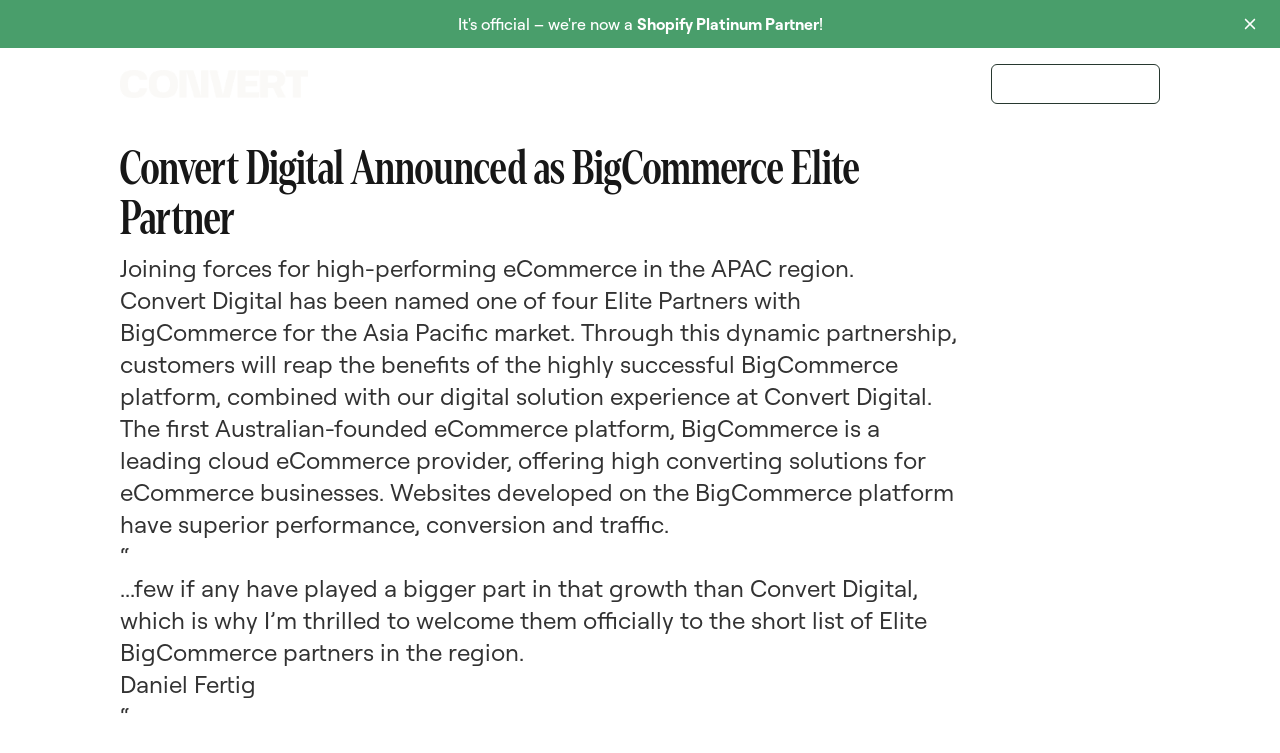

--- FILE ---
content_type: text/html; charset=utf-8
request_url: https://www.convertdigital.com.au/blogs/convert-digital-announced-bigcommerce-elite-partner
body_size: 17736
content:
<!DOCTYPE html><html><head><meta charSet="utf-8"/><meta name="description" content="Convert Digital is an eCommerce agency with offices in Melbourne, Sydney and Brisbane. We design and develop high converting websites on Magento, Shopify Plus, BigCommerce and commercetools."/><meta property="og:description" content="Convert Digital is an eCommerce agency with offices in Melbourne, Sydney and Brisbane. We design and develop high converting websites on Magento, Shopify Plus, BigCommerce and commercetools."/><meta name="viewport" content="width=device-width, initial-scale=1 maximum-scale=1"/><meta http-equiv="Content-Type" content="text/html; charset=utf-8"/><link rel="shortcut icon" href="/latest-favicon.png"/><link rel="dns-prefetch" href="https://www.googletagmanager.com"/><link rel="dns-prefetch" href="https://embed.small.chat"/><link rel="canonical" href="https://www.convertdigital.com.au/blogs/convert-digital-announced-bigcommerce-elite-partner"/><link rel="dns-prefetch" href="http://images.prismic.io"/><title>Convert Digital Announced as BigCommerce Elite Partner</title><meta name="robots" content="index,follow"/><meta property="og:title" content="Convert Digital Announced as BigCommerce Elite Partner"/><meta property="og:type" content="website"/><meta property="og:image" content="/logo-black.png"/><meta name="next-head-count" content="16"/><link rel="preload" href="/_next/static/css/855bc515445d6fd5.css" as="style"/><link rel="stylesheet" href="/_next/static/css/855bc515445d6fd5.css" data-n-g=""/><noscript data-n-css=""></noscript><script defer="" nomodule="" src="/_next/static/chunks/polyfills-c67a75d1b6f99dc8.js"></script><script src="/_next/static/chunks/webpack-cb7634a8b6194820.js" defer=""></script><script src="/_next/static/chunks/framework-bb5c596eafb42b22.js" defer=""></script><script src="/_next/static/chunks/main-e23cb697c9e378a4.js" defer=""></script><script src="/_next/static/chunks/pages/_app-e0be14007f02e316.js" defer=""></script><script src="/_next/static/chunks/29107295-1494f237b9e407ad.js" defer=""></script><script src="/_next/static/chunks/32-7b8d3cf2a099da1e.js" defer=""></script><script src="/_next/static/chunks/413-77a6022f4c071fc3.js" defer=""></script><script src="/_next/static/chunks/pages/blogs/%5Buid%5D-0fa989f1b9157af3.js" defer=""></script><script src="/_next/static/r3JJ5lV5XnsZ6jBlqXWyD/_buildManifest.js" defer=""></script><script src="/_next/static/r3JJ5lV5XnsZ6jBlqXWyD/_ssgManifest.js" defer=""></script></head><body><noscript><iframe src="https://www.googletagmanager.com/ns.html?id=GTM-KN2NHDP"
                height="0" width="0" style="display:none;visibility:hidden"></iframe></noscript><div id="__next" data-reactroot=""><div style="max-width:2460px" id="root" class="mx-auto h-full text-black transition-colors duration-200"><div class="absolute inset-0 z-10 h-full w-full bg-white bg-opacity-30 "></div><div style="background-color:#499E6B;color:#ffffff" class="relative flex h-12 w-full flex-row items-center justify-center bg-cd-navy px-6 text-white"><p class="text-sm font-medium leading-6 font-roobert sm:text-base"><p>It&#x27;s official – we&#x27;re now a <strong>Shopify Platinum Partner</strong>! </p></p><button class="absolute right-6"><svg width="12" height="12" viewBox="0 0 12 12" fill="none" xmlns="http://www.w3.org/2000/svg"><path fill-rule="evenodd" clip-rule="evenodd" d="M1.95967 0.907278C1.66546 0.67851 1.24003 0.699307 0.96967 0.96967C0.676777 1.26256 0.676777 1.73744 0.96967 2.03033L4.93934 6L0.96967 9.96967L0.907278 10.0403C0.67851 10.3345 0.699307 10.76 0.96967 11.0303C1.26256 11.3232 1.73744 11.3232 2.03033 11.0303L6 7.06066L9.96967 11.0303L10.0403 11.0927C10.3345 11.3215 10.76 11.3007 11.0303 11.0303C11.3232 10.7374 11.3232 10.2626 11.0303 9.96967L7.06066 6L11.0303 2.03033L11.0927 1.95967C11.3215 1.66546 11.3007 1.24003 11.0303 0.96967C10.7374 0.676777 10.2626 0.676777 9.96967 0.96967L6 4.93934L2.03033 0.96967L1.95967 0.907278Z" fill="currentColor"></path></svg></button></div><div class="relative w-full"><div class="absolute top-0 w-full z-40"><div class="flex h-15 w-full items-center justify-between  px-4 sm:h-18  sm:px-16 lg:px-30 bg-transparent sm:hover:bg-white sm:hover:text-cd-black text-white bg-transparent  transition-colors delay-[160ms] duration-[520ms]"><div style="max-width:188px" class="flex flex-grow-0 items-center self-stretch"><a class="flex" href="/"><span style="box-sizing:border-box;display:inline-block;overflow:hidden;width:initial;height:initial;background:none;opacity:1;border:0;margin:0;padding:0;position:relative;max-width:100%"><span style="box-sizing:border-box;display:block;width:initial;height:initial;background:none;opacity:1;border:0;margin:0;padding:0;max-width:100%"><img style="display:block;max-width:100%;width:initial;height:initial;background:none;opacity:1;border:0;margin:0;padding:0" alt="" aria-hidden="true" src="data:image/svg+xml,%3csvg%20xmlns=%27http://www.w3.org/2000/svg%27%20version=%271.1%27%20width=%273842%27%20height=%27576%27/%3e"/></span><img src="[data-uri]" decoding="async" data-nimg="intrinsic" style="position:absolute;top:0;left:0;bottom:0;right:0;box-sizing:border-box;padding:0;border:none;margin:auto;display:block;width:0;height:0;min-width:100%;max-width:100%;min-height:100%;max-height:100%"/><noscript><img srcSet="/_next/image?url=https%3A%2F%2Fimages.prismic.io%2Fconvert-digital-2%2FZmp8hJm069VX1szI_Convert_Logo_White.png%3Fauto%3Dformat%2Ccompress&amp;w=3840&amp;q=75 1x" src="/_next/image?url=https%3A%2F%2Fimages.prismic.io%2Fconvert-digital-2%2FZmp8hJm069VX1szI_Convert_Logo_White.png%3Fauto%3Dformat%2Ccompress&amp;w=3840&amp;q=75" decoding="async" data-nimg="intrinsic" style="position:absolute;top:0;left:0;bottom:0;right:0;box-sizing:border-box;padding:0;border:none;margin:auto;display:block;width:0;height:0;min-width:100%;max-width:100%;min-height:100%;max-height:100%" loading="lazy"/></noscript></span></a></div><div class="hidden flex-1 flex-row justify-center self-stretch sm:flex"><div class="group flex cursor-pointer items-center"><div class="relative flex min-w-max items-center justify-center self-stretch "><a href="/our-work"><p class="body-regular font-roobert px-5 pt-1.5 pb-1.5 font-medium ">Our Work</p></a></div></div><div class="group flex cursor-pointer items-center"><div class="relative flex min-w-max items-center justify-center self-stretch "><a href="/services"><p class="body-regular font-roobert px-5 pt-1.5 pb-1.5 font-medium ">Services</p></a></div></div><div class="group flex cursor-pointer items-center"><div class="relative flex min-w-max items-center justify-center self-stretch "><a href="/partners"><p class="body-regular font-roobert px-5 pt-1.5 pb-1.5 font-medium ">Partners</p></a></div></div><div class="group flex cursor-pointer items-center"><div class="relative flex min-w-max items-center justify-center self-stretch "><a href="/about-us"><p class="body-regular font-roobert px-5 pt-1.5 pb-1.5 font-medium ">About Us</p></a></div></div></div><div class="hidden flex-grow-0 sm:block"><div class="group disabled:bg-disabled disabled:border-0 disabled:text-gray-500 flex w-max max-w-max cursor-pointer flex-row items-center justify-center space-x-2 rounded-md px-6 border text-base border-primary hover:bg-primary hover:text-cd-white h-10" style="min-width:97px"><a href="/contact-us"><p class="font-normal text-base leading-6 tracking-[1px] font-roobert">GET IN TOUCH</p></a></div></div><div class="flex items-center self-stretch sm:hidden"><button><svg width="20" height="16" viewBox="0 0 20 16" fill="none" xmlns="http://www.w3.org/2000/svg"><rect width="20" height="2" fill="currentColor"></rect><rect y="7" width="20" height="2" fill="currentColor"></rect><rect y="14" width="20" height="2" fill="currentColor"></rect></svg></button></div></div></div></div><main style="min-height:fit-content" class="h-full w-full"><div style="background-color:#FFFFFF" class="flex w-full items-center justify-center pr-5 sm:pr-12 lg:pr-30 pl-5 sm:pl-12 lg:pl-30 pt-10 sm:pt-14 lg:pt-24 pb-10 sm:pb-14 lg:pb-24 flex"><div class="w-full"><div class="h-full w-full lg:w-[840px]"><h2 class="headline-36 lg:headline-48"><strong>Convert Digital Announced as BigCommerce Elite Partner</strong></h2><div class="mt-2 text-gray-900 font-roobert"><p class="body-regular lg:lead-24-regular">Joining forces for high-performing eCommerce in the APAC region.</p><p class="body-regular lg:lead-24-regular">Convert Digital has been named one of four Elite Partners with BigCommerce for the Asia Pacific market. Through this dynamic partnership, customers will reap the benefits of the highly successful BigCommerce platform, combined with our digital solution experience at Convert Digital. The first Australian-founded eCommerce platform, BigCommerce is a leading cloud eCommerce provider, offering high converting solutions for eCommerce businesses. Websites developed on the BigCommerce platform have superior performance, conversion and traffic.</p><p class="body-regular lg:lead-24-regular">“</p><p class="body-regular lg:lead-24-regular">...few if any have played a bigger part in that growth than Convert Digital, which is why I’m thrilled to welcome them officially to the short list of Elite BigCommerce partners in the region.</p><p class="body-regular lg:lead-24-regular">Daniel Fertig</p><p class="body-regular lg:lead-24-regular">“</p><p class="body-regular lg:lead-24-regular">A core part of our business has always been partnering with best-of-breed platforms and systems to deliver exceptional eCommerce experiences for our customers. BigCommerce has exceeded our expectation as a platform solution and brought much needed stability and scalability to our clients.</p><p class="body-regular lg:lead-24-regular">Andrew Waite</p><p class="body-regular lg:lead-24-regular">Managing director at Convert Digital, Andrew Waite says of the partnership, “We’re extremely excited to continue our close relationship with BigCommerce. A core part of our business has always been partnering with best-of-breed platforms and systems to deliver exceptional eCommerce experiences for our customers. BigCommerce has exceeded our expectation as a platform solution and brought much needed stability and scalability to our clients.”</p><p class="body-regular lg:lead-24-regular">BigCommerce Director of Agency Partnerships Daniel Fertig recognises that the growth of the platform in the ANZ region is up more than 100% year after year, due in part to “…the role that our key agency and solutions partners have played.” He goes on to state that, “…few if any have played a bigger part in that growth than Convert Digital, which is why I’m thrilled to welcome them officially to the short list of Elite BigCommerce partners in the region.”</p><p class="body-regular lg:lead-24-regular">At Convert Digital we know that our eCommerce providers are looking for streamlined services that take the headache out of integrating digital strategy and tailored solutions with a high-performance platform. This new partnership brings a great all-in-one opportunity for eCommerce retailers. We have extensive experience designing, building and maintaining great functional websites that convert. Working with leading Australian and international fashion brands, such as Aquila, Realisation Par, Sandro Paris and Maje, we turn their eCommerce vision into reality. Technology is changing at a rate of knots. Because of this, we work hard to ensure our customers never fall behind when it comes to technology and innovation. Now we will work hand in hand with BigCommerce to bridge requirement gaps and extend the capabilities of the platform through our tailored solutions.</p></div><div class="mt-8 grid grid-flow-row auto-rows-auto gap-y-8 sm:mt-12 sm:auto-cols-fr sm:grid-flow-col sm:gap-y-0"></div></div></div></div></main><div class="relative mt-4 w-full bg-primary sm:mt-24"><div style="background-color:#C9DEB6" class="flex flex-col justify-center px-10 py-10 sm:items-center md:py-30"><div class="flex flex-col text-white sm:items-center"><p style="color:#171717" class="text-[64px] font-normal leading-[64px] sm:text-center"><h3>Interested in working with us?</h3></p><p style="max-width:620px" class="mt-4 font-roobert text-lg font-normal sm:mt-6 sm:text-center sm:text-2xl sm:leading-7.5"><p style="max-width:620px;color:#27382F" class="font-roobert">Send us a message and we&#x27;ll get back to you as soon as possible.</p></p></div><div class="mt-4 sm:mt-6"><div class="group disabled:bg-disabled disabled:border-0 disabled:text-gray-500 flex w-max max-w-max cursor-pointer flex-row items-center justify-center space-x-2 rounded-md px-6 border text-base border-primary hover:bg-primary hover:text-cd-white transition-colors duration-200 h-11" style="min-width:97px;background:#27382F"><a href="/contact-us"><p style="color:#FFFFFF" class="body-regular font-roobert font-normal uppercase">Get in touch</p></a></div></div></div><div class="w-full bg-primary px-5 pb-6 pt-8 sm:px-12 sm:pb-14 sm:pt-18 lg:px-30"><div class="flex flex-col sm:flex-row sm:justify-start"><div class=""><span style="box-sizing:border-box;display:inline-block;overflow:hidden;width:initial;height:initial;background:none;opacity:1;border:0;margin:0;padding:0;position:relative;max-width:100%"><span style="box-sizing:border-box;display:block;width:initial;height:initial;background:none;opacity:1;border:0;margin:0;padding:0;max-width:100%"><img style="display:block;max-width:100%;width:initial;height:initial;background:none;opacity:1;border:0;margin:0;padding:0" alt="" aria-hidden="true" src="data:image/svg+xml,%3csvg%20xmlns=%27http://www.w3.org/2000/svg%27%20version=%271.1%27%20width=%27280%27%20height=%2742%27/%3e"/></span><img src="[data-uri]" decoding="async" data-nimg="intrinsic" style="position:absolute;top:0;left:0;bottom:0;right:0;box-sizing:border-box;padding:0;border:none;margin:auto;display:block;width:0;height:0;min-width:100%;max-width:100%;min-height:100%;max-height:100%"/><noscript><img srcSet="/_next/image?url=https%3A%2F%2Fimages.prismic.io%2Fconvert-digital-2%2FZnzZ7ZbWFbowe7ba_Convert_Logo_Whitecopy.png%3Fauto%3Dformat%2Ccompress&amp;w=384&amp;q=75 1x, /_next/image?url=https%3A%2F%2Fimages.prismic.io%2Fconvert-digital-2%2FZnzZ7ZbWFbowe7ba_Convert_Logo_Whitecopy.png%3Fauto%3Dformat%2Ccompress&amp;w=640&amp;q=75 2x" src="/_next/image?url=https%3A%2F%2Fimages.prismic.io%2Fconvert-digital-2%2FZnzZ7ZbWFbowe7ba_Convert_Logo_Whitecopy.png%3Fauto%3Dformat%2Ccompress&amp;w=640&amp;q=75" decoding="async" data-nimg="intrinsic" style="position:absolute;top:0;left:0;bottom:0;right:0;box-sizing:border-box;padding:0;border:none;margin:auto;display:block;width:0;height:0;min-width:100%;max-width:100%;min-height:100%;max-height:100%" loading="lazy"/></noscript></span></div><div class="my-6 grid grid-flow-col grid-rows-4 sm:my-0 sm:ml-16 sm:mr-10 sm:flex sm:w-45 sm:flex-col sm:items-start lg:ml-26 lg:mr-15"><p class="body-bold lg:small-bold tracing-[1px] font-roobert text-white"><a href="/our-work">Our work</a></p><p class="body-bold lg:small-bold tracing-[1px] font-roobert text-white"><a href="/about-us">About</a></p><p class="body-bold lg:small-bold tracing-[1px] font-roobert text-white"><a href="https://www.convertdigital.com.au/partners" rel="noreferrer">Partners </a></p><p class="body-bold lg:small-bold tracing-[1px] font-roobert text-white"><a href="https://www.convertdigital.com.au/services/client-success" rel="noreferrer">Client Success </a></p><p class="body-bold lg:small-bold tracing-[1px] font-roobert text-white"><a href="https://www.convertdigital.com.au/services/ux-design" rel="noreferrer">UX &amp; Web Design</a></p><p class="body-bold lg:small-bold tracing-[1px] font-roobert text-white"><a href="https://www.convertdigital.com.au/services/web-development" rel="noreferrer">Web Development</a></p><p class="body-bold lg:small-bold tracing-[1px] font-roobert text-white"><a href="/contact-us">Get in touch</a></p></div><div class="ml-auto hidden flex-row space-x-11 sm:flex"><div><p class="body-bold font-roobert uppercase text-white">Melbourne</p><p class="body-regular font-roobert font-normal text-white text-opacity-70"><p>Level 3, 222 Hoddle St</p><p>Abbotsford VIC 3067</p><p>Australia<br/><a target="_blank" href="tel:1300 978 260" rel="noreferrer">1300 978 260</a></p></p></div><div><p class="body-bold font-roobert uppercase text-white">Sydney</p><p class="body-regular font-roobert font-normal text-white text-opacity-70"><p>The Commons<br/>285A Crown Street<br/>Surry Hills NSW 2010<br/>Australia<br/><a target="_blank" href="tel:1300 978 260" rel="noreferrer">1300 978 260</a></p></p></div><div><p class="body-bold font-roobert uppercase text-white">Brisbane</p><p class="body-regular font-roobert font-normal text-white text-opacity-70"><p>154 Melbourne Street<br/>South Brisbane QLD 4101<br/>Australia</p><p><a target="_blank" href="tel:1300 978 260" rel="noreferrer">1300 978 260</a></p></p></div></div><div class="flex flex-col sm:hidden"><div style="border-color:#616161" class="w-full border-t py-5"><div class="flex w-full cursor-pointer flex-row items-center justify-between pr-2"><p class="lead-24-semibold text-white"><h3 class="font-roobert text-lg font-semibold uppercase">Melbourne</h3></p><svg width="16" height="16" viewBox="0 0 16 16" fill="none" color="#9E9E9E" xmlns="http://www.w3.org/2000/svg"><path fill-rule="evenodd" clip-rule="evenodd" fill="#9E9E9E" d="M15 7H9V1C9 0.447715 8.55229 0 8 0C7.44771 0 7 0.447715 7 1V7H1C0.447715 7 0 7.44771 0 8C2.41411e-08 8.55229 0.447715 9 1 9H7V15C7 15.5523 7.44771 16 8 16C8.55229 16 9 15.5523 9 15V9H15C15.5523 9 16 8.55229 16 8C16 7.44771 15.5523 7 15 7Z"></path></svg></div><div class="flex overflow-hidden"><div class="flex"><p class="font-roobert text-base text-white text-opacity-70"><p>Level 3, 222 Hoddle St</p><p>Abbotsford VIC 3067</p><p>Australia<br/><a target="_blank" href="tel:1300 978 260" rel="noreferrer">1300 978 260</a></p></p></div></div></div><div style="border-color:#616161" class="w-full border-t py-5"><div class="flex w-full cursor-pointer flex-row items-center justify-between pr-2"><p class="lead-24-semibold text-white"><h3 class="font-roobert text-lg font-semibold uppercase">Sydney</h3></p><svg width="16" height="16" viewBox="0 0 16 16" fill="none" color="#9E9E9E" xmlns="http://www.w3.org/2000/svg"><path fill-rule="evenodd" clip-rule="evenodd" fill="#9E9E9E" d="M15 7H9V1C9 0.447715 8.55229 0 8 0C7.44771 0 7 0.447715 7 1V7H1C0.447715 7 0 7.44771 0 8C2.41411e-08 8.55229 0.447715 9 1 9H7V15C7 15.5523 7.44771 16 8 16C8.55229 16 9 15.5523 9 15V9H15C15.5523 9 16 8.55229 16 8C16 7.44771 15.5523 7 15 7Z"></path></svg></div><div class="flex overflow-hidden"><div class="flex"><p class="font-roobert text-base text-white text-opacity-70"><p>The Commons<br/>285A Crown Street<br/>Surry Hills NSW 2010<br/>Australia<br/><a target="_blank" href="tel:1300 978 260" rel="noreferrer">1300 978 260</a></p></p></div></div></div><div style="border-color:#616161" class="w-full border-t border-b py-5"><div class="flex w-full cursor-pointer flex-row items-center justify-between pr-2"><p class="lead-24-semibold text-white"><h3 class="font-roobert text-lg font-semibold uppercase">Brisbane</h3></p><svg width="16" height="16" viewBox="0 0 16 16" fill="none" color="#9E9E9E" xmlns="http://www.w3.org/2000/svg"><path fill-rule="evenodd" clip-rule="evenodd" fill="#9E9E9E" d="M15 7H9V1C9 0.447715 8.55229 0 8 0C7.44771 0 7 0.447715 7 1V7H1C0.447715 7 0 7.44771 0 8C2.41411e-08 8.55229 0.447715 9 1 9H7V15C7 15.5523 7.44771 16 8 16C8.55229 16 9 15.5523 9 15V9H15C15.5523 9 16 8.55229 16 8C16 7.44771 15.5523 7 15 7Z"></path></svg></div><div class="flex overflow-hidden"><div class="flex"><p class="font-roobert text-base text-white text-opacity-70"><p>154 Melbourne Street<br/>South Brisbane QLD 4101<br/>Australia</p><p><a target="_blank" href="tel:1300 978 260" rel="noreferrer">1300 978 260</a></p></p></div></div></div></div></div><div class="mt-6 flex w-full flex-col-reverse items-start justify-between gap-y-3 sm:mt-15 sm:flex-row sm:items-center sm:gap-y-0"><p class="font-roobert text-lg font-medium leading-8 text-white text-opacity-70 lg:font-normal">© 2025 Convert Digital.</p><div class="flex flex-row items-stretch space-x-6"><a target="_blank" href="https://www.linkedin.com/company/convert-digital-pty-ltd/" rel="noreferrer"><span style="box-sizing:border-box;display:inline-block;overflow:hidden;width:initial;height:initial;background:none;opacity:1;border:0;margin:0;padding:0;position:relative;max-width:100%"><span style="box-sizing:border-box;display:block;width:initial;height:initial;background:none;opacity:1;border:0;margin:0;padding:0;max-width:100%"><img style="display:block;max-width:100%;width:initial;height:initial;background:none;opacity:1;border:0;margin:0;padding:0" alt="" aria-hidden="true" src="data:image/svg+xml,%3csvg%20xmlns=%27http://www.w3.org/2000/svg%27%20version=%271.1%27%20width=%2720%27%20height=%2720%27/%3e"/></span><img src="[data-uri]" decoding="async" data-nimg="intrinsic" style="position:absolute;top:0;left:0;bottom:0;right:0;box-sizing:border-box;padding:0;border:none;margin:auto;display:block;width:0;height:0;min-width:100%;max-width:100%;min-height:100%;max-height:100%"/><noscript><img srcSet="https://convert-digital-2.cdn.prismic.io/convert-digital-2/47a68cd2-e28d-4894-8304-c11b89db1c5c_linkedin.svg 1x, https://convert-digital-2.cdn.prismic.io/convert-digital-2/47a68cd2-e28d-4894-8304-c11b89db1c5c_linkedin.svg 2x" src="https://convert-digital-2.cdn.prismic.io/convert-digital-2/47a68cd2-e28d-4894-8304-c11b89db1c5c_linkedin.svg" decoding="async" data-nimg="intrinsic" style="position:absolute;top:0;left:0;bottom:0;right:0;box-sizing:border-box;padding:0;border:none;margin:auto;display:block;width:0;height:0;min-width:100%;max-width:100%;min-height:100%;max-height:100%" loading="lazy"/></noscript></span></a><a target="_blank" href="https://www.instagram.com/convertdigital/?hl=en" rel="noreferrer"><span style="box-sizing:border-box;display:inline-block;overflow:hidden;width:initial;height:initial;background:none;opacity:1;border:0;margin:0;padding:0;position:relative;max-width:100%"><span style="box-sizing:border-box;display:block;width:initial;height:initial;background:none;opacity:1;border:0;margin:0;padding:0;max-width:100%"><img style="display:block;max-width:100%;width:initial;height:initial;background:none;opacity:1;border:0;margin:0;padding:0" alt="" aria-hidden="true" src="data:image/svg+xml,%3csvg%20xmlns=%27http://www.w3.org/2000/svg%27%20version=%271.1%27%20width=%2720%27%20height=%2721%27/%3e"/></span><img src="[data-uri]" decoding="async" data-nimg="intrinsic" style="position:absolute;top:0;left:0;bottom:0;right:0;box-sizing:border-box;padding:0;border:none;margin:auto;display:block;width:0;height:0;min-width:100%;max-width:100%;min-height:100%;max-height:100%"/><noscript><img srcSet="https://convert-digital-2.cdn.prismic.io/convert-digital-2/ad2ff64c-4502-42de-8891-3524714ca390_instagram.svg 1x, https://convert-digital-2.cdn.prismic.io/convert-digital-2/ad2ff64c-4502-42de-8891-3524714ca390_instagram.svg 2x" src="https://convert-digital-2.cdn.prismic.io/convert-digital-2/ad2ff64c-4502-42de-8891-3524714ca390_instagram.svg" decoding="async" data-nimg="intrinsic" style="position:absolute;top:0;left:0;bottom:0;right:0;box-sizing:border-box;padding:0;border:none;margin:auto;display:block;width:0;height:0;min-width:100%;max-width:100%;min-height:100%;max-height:100%" loading="lazy"/></noscript></span></a></div></div></div></div></div><div style="position:fixed;z-index:9999;top:16px;left:16px;right:16px;bottom:16px;pointer-events:none"></div></div><script id="__NEXT_DATA__" type="application/json">{"props":{"pageProps":{"params":{"uid":"convert-digital-announced-bigcommerce-elite-partner"},"globalSettings":{"id":"YirsYBEAAC4AQN1g","uid":null,"url":null,"type":"global_settings","href":"https://convert-digital-2.cdn.prismic.io/api/v2/documents/search?ref=aXBdFBEAACAAK9sQ\u0026q=%5B%5B%3Ad+%3D+at%28document.id%2C+%22YirsYBEAAC4AQN1g%22%29+%5D%5D","tags":[],"first_publication_date":"2022-03-11T06:30:01+0000","last_publication_date":"2025-05-05T01:34:28+0000","slugs":["global-settings"],"linked_documents":[],"lang":"en-us","alternate_languages":[],"data":{"announcement_text":[{"type":"paragraph","text":"It's official – we're now a Shopify Platinum Partner! ","spans":[{"start":28,"end":52,"type":"strong"}],"direction":"ltr"}],"announcement_background_color":"#499E6B","announcement_text_color":"#ffffff","hideAnnouncementBar":false,"logoBlack":{"dimensions":{"width":3842,"height":576},"alt":null,"copyright":null,"url":"https://images.prismic.io/convert-digital-2/Zmp8gJm069VX1szH_Convert_Logo_Black.png?auto=format,compress","id":"Zmp8gJm069VX1szH","edit":{"x":0,"y":0,"zoom":1,"background":"transparent"}},"logoWhite":{"dimensions":{"width":3842,"height":576},"alt":null,"copyright":null,"url":"https://images.prismic.io/convert-digital-2/Zmp8hJm069VX1szI_Convert_Logo_White.png?auto=format,compress","id":"Zmp8hJm069VX1szI","edit":{"x":0,"y":0,"zoom":1,"background":"transparent"}},"formHtml":[{"type":"preformatted","text":"\u003c!DOCTYPE HTML PUBLIC \"-//W3C//DTD HTML 4.01//EN\" \"http://www.w3.org/TR/html4/strict.dtd\"\u003e\n\u003chtml class=\"supernova\"\u003e\u003chead\u003e\n\u003cscript\u003econsole.warn(\"Server Side Rendering =\u003e render-from ==\u003e \\n frontend\");\u003c/script\u003e\n\n\u003cmeta http-equiv=\"Content-Type\" content=\"text/html; charset=utf-8\" /\u003e\n\u003clink rel=\"alternate\" type=\"application/json+oembed\" href=\"https://www.jotform.com/oembed/?format=json\u0026amp;url=https%3A%2F%2Fform.jotform.com%2F220621140072842\" title=\"oEmbed Form\"\u003e\n\u003clink rel=\"alternate\" type=\"text/xml+oembed\" href=\"https://www.jotform.com/oembed/?format=xml\u0026amp;url=https%3A%2F%2Fform.jotform.com%2F220621140072842\" title=\"oEmbed Form\"\u003e\n\u003cmeta property=\"og:title\" content=\"\n\t\tGet in touch - Convert Digital\n\t\" \u003e\n\u003cmeta property=\"og:url\" content=\"https://form.jotform.com/220621140072842\" \u003e\n\u003cmeta property=\"og:description\" content=\"Please click the link to complete this form.\" \u003e\n\u003cmeta name=\"slack-app-id\" content=\"AHNMASS8M\"\u003e\n\u003clink rel=\"shortcut icon\" href=\"https://cdn.jotfor.ms/assets/img/favicons/favicon-2021.svg\"\u003e\n\u003cmeta property=\"og:image\" content=\"https://cdn.jotfor.ms/assets/img/favicons/favicon-2021.svg\" /\u003e\n\u003clink rel=\"canonical\" href=\"https://form.jotform.com/220621140072842\" /\u003e\n\u003cmeta name=\"viewport\" content=\"width=device-width, initial-scale=1.0, maximum-scale=2.0, user-scalable=1\" /\u003e\n\u003cmeta name=\"HandheldFriendly\" content=\"true\" /\u003e\n\u003ctitle\u003e\n\t\tGet in touch - Convert Digital\n\t\u003c/title\u003e\n\u003cstyle type=\"text/css\"\u003e@media print{.form-section{display:inline!important}.form-pagebreak{display:none!important}.form-section-closed{height:auto!important}.page-section{position:initial!important}}\u003c/style\u003e\n\u003clink type=\"text/css\" rel=\"stylesheet\" href=\"https://cdn01.jotfor.ms/themes/CSS/5e6b428acc8c4e222d1beb91.css?themeRevisionID=5f7ed99c2c2c7240ba580251\"/\u003e\n\u003clink type=\"text/css\" rel=\"stylesheet\" href=\"https://cdn02.jotfor.ms/css/styles/payment/payment_styles.css?3.3.37359\" /\u003e\n\u003clink type=\"text/css\" rel=\"stylesheet\" href=\"https://cdn03.jotfor.ms/css/styles/payment/payment_feature.css?3.3.37359\" /\u003e\n\u003cstyle type=\"text/css\" id=\"form-designer-style\"\u003e\n    /* Injected CSS Code */\n\n*,\n*:after,\n*:before {\n  box-sizing: border-box;\n}\n.form-all {\n  font-family: \"Roobert\", sans-serif;\n}\n.main .jotform-form {\n  width: 50%;\n  padding: 0 3%;\n}\n.form-all {\n  display: flex;\n  flex-direction: column;\n  width: 100%;\n  max-width: 596px;\n}\n.form-line-active {\n  background-color: 0;\n}\n.form-all {\n  font-size: 18px;\n}\n.form-label {\n  position: relative;\n}\n.form-label:after {\n  content: 'This label will not be seen on the form.';\n  background: #FFFFE0;\n  position: absolute;\n  left: 0;\n  top: 110%;\n  width: 90px;\n  opacity: 0;\n  padding: 6px 9px 8px;\n  border-radius: 3px;\n  font-size: 10px;\n  font-weight: normal;\n  border: 1px solid rgba(0, 0, 0, 0.2);\n}\n.form-label:hover:after {\n  opacity: 0.8;\n}\n.supernova .form-label {\n  display: none;\n}\n.supernova .form-label:after {\n  display: none;\n}\nli.form-line {\n  margin-top: 0px;\n  margin-bottom: 0px;\n}\n.form-line {\n  padding: 12px 1px;\n}\n.form-all .form-textbox,\n.form-all .form-radio-other-input,\n.form-all .form-checkbox-other-input,\n.form-all .form-captcha input,\n.form-all .form-spinner input,\n.form-all .form-pagebreak-back,\n.form-all .form-pagebreak-next,\n.form-all .qq-upload-button,\n.form-all .signature-wrapper,\n.form-all .form-error-message {\n  border-radius: 6px;\n}\n.form-all .form-sub-label {\n  margin-left: 3px;\n}\n.form-all .form-textarea {\n  border-radius: 6px;\n  padding: 10px;\n}\n.form-all .form-submit-button,\n.form-all .form-submit-reset,\n.form-all .form-submit-print {\n  border-radius: 100px;\n}\n.form-all .form-sub-label {\n  margin-left: 3px;\n}\n.supernova .form-all,\n.form-all {\n  border-radius: 3px;\n}\n.form-section:first-child {\n  border-radius: 3px 3px 0 0;\n}\n.form-section:last-child {\n  border-radius: 0 0 3px 3px;\n}\n.form-line,\n.form-input,\n.form-input-wide,\n.form-dropdown,\n.form-sub-label-container,\n.form-matrix-table {\n  width: 100%;\n  max-width: none;\n}\n.form-textbox,\n.form-textarea,\n.form-radio-item,\n.form-checkbox-item,\n.form-captcha input,\n.form-spinner input,\n.form-error-message {\n  width: 100%;\n  max-width: none;\n}\n.form-section {\n  padding: 48px 48px;\n}\n.form-textbox,\n.form-textarea,\nli[data-type=control_fileupload] .qq-upload-button,\n.signature-wrapper {\n  border-color: #e0e0e0;\n}\n.form-textarea:hover,\n.form-textbox:hover,\nli[data-type=control_fileupload] .qq-upload-button:hover,\n.signature-wrapper:hover {\n  border-color: rgba(224, 224, 224, 0.5);\n  box-shadow: 0 0 0 2px rgba(224, 224, 224, 0.25);\n}\n.form-textarea:focus,\n.form-textbox:focus,\nli[data-type=control_fileupload] .qq-upload-button:focus,\n.signature-wrapper:focus {\n  border-color: #e0e0e0;\n  box-shadow: 0 0 0 3px rgba(224, 224, 224, 0.25);\n}\n.form-textbox,\n.form-textarea,\n.form-radio-other-input,\n.form-checkbox-other-input,\n.form-captcha input,\n.form-spinner input {\n  background-color: none;\n}\n.form-textbox {\n  height: 48px;\n}\nli[data-type=\"control_textbox\"] div[data-layout=\"half\"],\nli[data-type=\"control_dropdown\"] div[data-layout=\"half\"],\nli[data-type=\"control_email\"] div[data-layout=\"half\"],\nli[data-type=\"control_number\"] div[data-layout=\"half\"],\nli[data-type=\"control_phone\"] div[data-layout=\"half\"],\nli[data-type=\"control_datetime\"] div[data-layout=\"half\"],\nli[data-type=\"control_signature\"] div[data-layout=\"half\"] {\n  width: 100% !important;\n  max-width: 596px;\n}\n.form-label {\n  font-family: \"Roobert\", sans-serif;\n}\n.form-line-column {\n  width: calc(50% - 8px);\n}\n.form-dropdown:first-child {\n  border-color: #e0e0e0;\n  color: #9e9e9e;\n}\n[data-type=\"control_dropdown\"] .form-input,\n[data-type=\"control_birthdate\"] .form-input,\n[data-type=\"control_time\"] .form-input,\n[data-type=\"control_dropdown\"] .form-input-wide,\n[data-type=\"control_birthdate\"] .form-input-wide,\n[data-type=\"control_time\"] .form-input-wide {\n  width: 100% !important;\n  max-width: 596px;\n}\n[data-type=\"control_dropdown\"] .form-dropdown {\n  width: 100% !important;\n  max-width: 596px;\n}\n.form-dropdown {\n  margin: 0;\n  border-width: 1px;\n}\n.form-checkbox-item label,\n.form-checkbox-item span,\n.form-radio-item label,\n.form-radio-item span {\n  color: #6f6f6f;\n}\n.form-radio-item,\n.form-checkbox-item {\n  padding-bottom: 0px !important;\n}\n.form-radio-item:last-child,\n.form-checkbox-item:last-child {\n  padding-bottom: 0;\n}\n.form-single-column .form-checkbox-item,\n.form-single-column .form-radio-item {\n  width: 100%;\n}\n.form-checkbox-item .editor-container div,\n.form-radio-item .editor-container div {\n  position: relative;\n}\n.form-checkbox-item .editor-container div:before,\n.form-radio-item .editor-container div:before {\n  display: inline-block;\n  vertical-align: middle;\n  left: 0;\n  width: 20px;\n  height: 20px;\n}\n.form-checkbox-item input,\n.form-radio-item input {\n  margin-top: 2px;\n}\n.form-checkbox:checked + label:before,\n.form-checkbox:checked + span:before {\n  background-color: #2e69ff;\n  border-color: #2e69ff;\n}\n.form-radio:checked + label:before,\n.form-radio:checked + span:before {\n  border-color: #2e69ff;\n}\n.form-radio:checked + label:after,\n.form-radio:checked + span:after {\n  background-color: #2e69ff;\n}\n.form-checkbox:hover + label:before,\n.form-checkbox:hover + span:before,\n.form-radio:hover + label:before,\n.form-radio:hover + span:before {\n  border-color: rgba(46, 105, 255, 0.5);\n  box-shadow: 0 0 0 2px rgba(46, 105, 255, 0.25);\n}\n.form-checkbox:focus + label:before,\n.form-checkbox:focus + span:before,\n.form-radio:focus + label:before,\n.form-radio:focus + span:before {\n  border-color: #2e69ff;\n  box-shadow: 0 0 0 3px rgba(46, 105, 255, 0.25);\n}\n.submit-button {\n  font-size: 18px;\n  font-weight: 500;\n  font-family: \"Roobert\", sans-serif;\n  border: none;\n  border-width: 0px;\n  border-style: solid;\n}\n.submit-button {\n  min-width: 180px;\n}\n.form-submit-button:not(.form-sacl-button) {\n  color: #ffffff;\n  background: #27382F;\n  box-shadow: none;\n  text-shadow: none;\n}\n.form-buttons-wrapper,\n.form-submit-clear-wrapper {\n  justify-content: flex-start;\n}\n.form-all .form-pagebreak-back,\n.form-all .form-pagebreak-next {\n  font-family: \"Roobert\", sans-serif;\n  font-size: 18px;\n  font-weight: normal;\n}\n.form-all .form-pagebreak-back,\n.form-all .form-pagebreak-next {\n  min-width: 128px;\n}\nli[data-type=\"control_image\"] div {\n  text-align: left;\n}\nli[data-type=\"control_image\"] img {\n  border: none;\n  border-width: 0px !important;\n  border-style: solid !important;\n  border-color: false !important;\n}\n.supernova {\n  height: 100%;\n  background-repeat: no-repeat;\n  background-attachment: scroll;\n  background-position: center top;\n  background-repeat: repeat;\n  background-size: cover;\n}\n.supernova {\n  background-image: none;\n}\n#stage {\n  background-image: none;\n}\n/* | */\n.form-all {\n  background-repeat: no-repeat;\n  background-attachment: scroll;\n  background-position: center top;\n  background-repeat: repeat;\n  background-size: cover;\n}\n.form-header-group {\n  background-repeat: no-repeat;\n  background-attachment: scroll;\n  background-position: center top;\n}\n.header-large h1.form-header {\n  font-size: 2em;\n}\n.header-large h2.form-header {\n  font-size: 1.5em;\n}\n.header-large h3.form-header {\n  font-size: 1.17em;\n}\n.header-large h1 + .form-subHeader {\n  font-size: 1em;\n}\n.header-large h2 + .form-subHeader {\n  font-size: .875em;\n}\n.header-large h3 + .form-subHeader {\n  font-size: .75em;\n}\n.header-default h1.form-header {\n  font-size: 2em;\n}\n.header-default h2.form-header {\n  font-size: 1.5em;\n}\n.header-default h3.form-header {\n  font-size: 1.17em;\n}\n.header-default h1 + .form-subHeader {\n  font-size: 1em;\n}\n.header-default h2 + .form-subHeader {\n  font-size: .875em;\n}\n.header-default h3 + .form-subHeader {\n  font-size: .75em;\n}\n.header-small h1.form-header {\n  font-size: 2em;\n}\n.header-small h2.form-header {\n  font-size: 1.5em;\n}\n.header-small h3.form-header {\n  font-size: 1.17em;\n}\n.header-small h1 + .form-subHeader {\n  font-size: 1em;\n}\n.header-small h2 + .form-subHeader {\n  font-size: .875em;\n}\n.header-small h3 + .form-subHeader {\n  font-size: .75em;\n}\n.form-header-group {\n  text-align: left;\n}\n.form-header-group {\n  font-family: \"Roobert\", sans-serif;\n}\ndiv.form-header-group.header-large {\n  margin: 0px -38px;\n}\ndiv.form-header-group.header-large {\n  padding: 40px 52px;\n}\n.form-header-group .form-header,\n.form-header-group .form-subHeader {\n  color: 0;\n}\n.form-line-error {\n  overflow: hidden;\n  -webkit-transition-property: none;\n  -moz-transition-property: none;\n  -ms-transition-property: none;\n  -o-transition-property: none;\n  transition-property: none;\n  -webkit-transition-duration: 0.3s;\n  -moz-transition-duration: 0.3s;\n  -ms-transition-duration: 0.3s;\n  -o-transition-duration: 0.3s;\n  transition-duration: 0.3s;\n  -webkit-transition-timing-function: ease;\n  -moz-transition-timing-function: ease;\n  -ms-transition-timing-function: ease;\n  -o-transition-timing-function: ease;\n  transition-timing-function: ease;\n  background-color: none;\n}\n.form-line-error .form-error-message {\n  background-color: #f23a3c;\n  clear: both;\n  float: none;\n}\n.form-line-error .form-error-message .form-error-arrow {\n  border-bottom-color: #f23a3c;\n}\n.form-line-error input:not(#coupon-input),\n.form-line-error textarea,\n.form-line-error .form-validation-error {\n  border: 1px solid #f23a3c;\n  box-shadow: 0 0 3px #f23a3c;\n}\n.supernova {\n  background-color: none;\n  background-color: #ffffff;\n}\n.supernova body {\n  background-color: transparent;\n}\n.supernova .form-all,\n.form-all {\n  background-color: none;\n}\n.form-all {\n  color: #555555;\n}\n.form-label-top,\n.form-label-left,\n.form-label-right,\n.form-html {\n  color: #555555;\n}\n.form-header-group .form-header,\n.form-header-group .form-subHeader {\n  color: 0;\n}\n\n/*__INSPECT_SEPERATOR__*/\n@font-face {\nfont-family: \"Calibre\";\nsrc: url(\"https://company-website-blond.vercel.app/fonts/CalibreRegular.woff\") format(\"woff\"),\n}\n.form-all * {\nfont-family: \"Calibre\", sans-serif;\n}\n\n.supernova {\n    background-color : transparent;\n}\n\nul.form-section {\n    padding-right : 48px;\n    padding-left : 48px;\n}\n\n.page-section\u003eli:first-child:not(.form-line-column):not([data-type=control_head]):not([data-type=control_payment]):not([data-type=control_text]):not([data-type=control_button]):not([data-type=control_collapse]), .page-section\u003eli:nth-child(2):not(.form-line-column):not([data-type=control_head]):not([data-type=control_paymrnt]):not([data-type=control_text]):not([data-type=control_button]):not([data-type=control_collapse]) {\n    margin-top : 36px;\n}\n\n.page-section\u003eli:first-child:not(.form-line-column):not([data-type=control_head]):not([data-type=control_payment]):not([data-type=control_text]):not([data-type=control_button]):not([data-type=control_collapse])+li:nth-child(2):not(.form-line-column):not([data-type=control_head]):not([data-type=control_payment]):not([data-type=control_text]):not([data-type=control_button]):not([data-type=control_collapse]) {\n    margin-top : 0;\n}\n\n::placeholder {\n    /* Chrome, Firefox, Opera, Safari 10.1+ */\n  color : #9e9e9e;\n    opacity : 1;\n    /* Firefox */;\n}\n\n.form-dropdown:first-child {\n    color : #323232;\n}\n\n.form-textbox {\n    color : #323232;\n    border-color : #e0e0e0;\n    border-radius : 3px;\n}\n\n.form-textbox:focus {\n    box-shadow : none;\n    border-color : #616161;\n}\n\n.form-line-active {\n    background-color : transparent;\n}\n\nbody {\n    margin : 0;\n}\n\n.form-line {\n    margin : 0;\n}\n\n.supernova .form-all, .form-all {\n    border-radius : 6px;\n}\n\n.form-all {\n    width : 100%;\n    max-width : 596px;\n    font-size : 18px;\n    line-height : 28px;\n}\n\n@media screen and (max-width: 550px){\n    .form-all {\n        width : 100%;\n    }\n\n    ul.form-section {\n        padding-right : 18px;\n        padding-left : 18px;\n    }\n\n    .page-section\u003eli:first-child:not(.form-line-column):not([data-type=control_head]):not([data-type=control_payment]):not([data-type=control_text]):not([data-type=control_button]):not([data-type=control_collapse]), .page-section\u003eli:nth-child(2):not(.form-line-column):not([data-type=control_head]):not([data-type=control_paymrnt]):not([data-type=control_text]):not([data-type=control_button]):not([data-type=control_collapse]) {\n        margin-top : 0px;\n    }\n\n}\n\n#input_6 {\n\n}\n\n#input_5 {\n\n}\n\n#input_3 {\n\n}\n\n#input_2 {\n\n}\n\n.formFooter, .jf-branding {\n    display : none;\n}\n\n.form-buttons-wrapper, .form-submit-clear-wrapper {\n\n  border-top: none!important;\n\n}\n.row{\n  flex:1;\n  flex-direction:row;\n}\n\nli[data-type=\"control_dropdown\"] .form-label{\n  display:block ;\n  font-weight:bold;\n}\n\n.form-line-error .form-error-message{\n  background-color: #FFBB38;\n}\n\n.form-line-error input:not(#coupon-input), .form-line-error textarea, .form-line-error .form-validation-error {\n    border: 1px solid #FFBB38;\n    box-shadow:none;\n}\n\n    /* Injected CSS Code */\n\u003c/style\u003e\n\n\u003cscript src=\"https://cdn01.jotfor.ms/static/prototype.forms.js?3.3.37359\" type=\"text/javascript\"\u003e\u003c/script\u003e\n\u003cscript src=\"https://cdn02.jotfor.ms/static/jotform.forms.js?3.3.37359\" type=\"text/javascript\"\u003e\u003c/script\u003e\n\u003cscript defer src=\"https://cdnjs.cloudflare.com/ajax/libs/punycode/1.4.1/punycode.js\"\u003e\u003c/script\u003e\n\u003cscript type=\"text/javascript\"\u003e\tJotForm.newDefaultTheme = true;\n\tJotForm.extendsNewTheme = false;\n\tJotForm.singleProduct = false;\n\tJotForm.newPaymentUIForNewCreatedForms = false;\n\tJotForm.newPaymentUI = true;\n\n\tJotForm.init(function(){\n\t/*INIT-START*/\nif (window.JotForm \u0026\u0026 JotForm.accessible) $('input_2').setAttribute('tabindex',0);\n      setTimeout(function() {\n          $('input_2').hint('Name');\n       }, 20);\n      setTimeout(function() {\n          $('input_3').hint('example@example.com');\n       }, 20);\nif (window.JotForm \u0026\u0026 JotForm.accessible) $('input_4').setAttribute('tabindex',0);\n      setTimeout(function() {\n          $('input_4').hint('Mobile');\n       }, 20);\nif (window.JotForm \u0026\u0026 JotForm.accessible) $('input_5').setAttribute('tabindex',0);\n      setTimeout(function() {\n          $('input_5').hint('Company');\n       }, 20);\nif (window.JotForm \u0026\u0026 JotForm.accessible) $('input_6').setAttribute('tabindex',0);\n      setTimeout(function() {\n          $('input_6').hint('Website');\n       }, 20);\nif (window.JotForm \u0026\u0026 JotForm.accessible) $('input_8').setAttribute('tabindex',0);\n      JotForm.setCustomHint( 'input_8', 'Tell us more...' );\n\t/*INIT-END*/\n\t});\n\n   JotForm.prepareCalculationsOnTheFly([null,null,{\"name\":\"name\",\"qid\":\"2\",\"text\":\"Name *\",\"type\":\"control_textbox\"},{\"name\":\"email\",\"qid\":\"3\",\"subLabel\":\"\",\"text\":\"Email *\",\"type\":\"control_email\"},{\"name\":\"mobile\",\"qid\":\"4\",\"text\":\"Mobile\",\"type\":\"control_textbox\"},{\"name\":\"company\",\"qid\":\"5\",\"text\":\"Company\",\"type\":\"control_textbox\"},{\"name\":\"website\",\"qid\":\"6\",\"text\":\"Website\",\"type\":\"control_textbox\"},{\"name\":\"whatAre\",\"qid\":\"7\",\"text\":\"What are you interested in?\",\"type\":\"control_dropdown\"},{\"name\":\"tellUs\",\"qid\":\"8\",\"text\":\"Tell us more...\",\"type\":\"control_textarea\"},null,null,null,null,null,null,{\"description\":\"\",\"name\":\"location\",\"qid\":\"15\",\"subLabel\":\"\",\"text\":\"Location\",\"type\":\"control_dropdown\"},null,{\"name\":\"submit\",\"qid\":\"17\",\"text\":\"Submit\",\"type\":\"control_button\"}]);\n   setTimeout(function() {\nJotForm.paymentExtrasOnTheFly([null,null,{\"name\":\"name\",\"qid\":\"2\",\"text\":\"Name *\",\"type\":\"control_textbox\"},{\"name\":\"email\",\"qid\":\"3\",\"subLabel\":\"\",\"text\":\"Email *\",\"type\":\"control_email\"},{\"name\":\"mobile\",\"qid\":\"4\",\"text\":\"Mobile\",\"type\":\"control_textbox\"},{\"name\":\"company\",\"qid\":\"5\",\"text\":\"Company\",\"type\":\"control_textbox\"},{\"name\":\"website\",\"qid\":\"6\",\"text\":\"Website\",\"type\":\"control_textbox\"},{\"name\":\"whatAre\",\"qid\":\"7\",\"text\":\"What are you interested in?\",\"type\":\"control_dropdown\"},{\"name\":\"tellUs\",\"qid\":\"8\",\"text\":\"Tell us more...\",\"type\":\"control_textarea\"},null,null,null,null,null,null,{\"description\":\"\",\"name\":\"location\",\"qid\":\"15\",\"subLabel\":\"\",\"text\":\"Location\",\"type\":\"control_dropdown\"},null,{\"name\":\"submit\",\"qid\":\"17\",\"text\":\"Submit\",\"type\":\"control_button\"}]);}, 20); \n\u003c/script\u003e\n\u003c/head\u003e\n\u003cbody\u003e\n\u003cform class=\"jotform-form\" action=\"https://submit.jotform.com/submit/220621140072842/\" method=\"post\" name=\"form_220621140072842\" id=\"220621140072842\" accept-charset=\"utf-8\" autocomplete=\"on\"\u003e\n  \u003cinput type=\"hidden\" name=\"formID\" value=\"220621140072842\" /\u003e\n  \u003cinput type=\"hidden\" id=\"JWTContainer\" value=\"\" /\u003e\n  \u003cinput type=\"hidden\" id=\"cardinalOrderNumber\" value=\"\" /\u003e\n  \u003cdiv role=\"main\" class=\"form-all\"\u003e\n    \u003cstyle\u003e\n      .form-all:before { background: none;}\n    \u003c/style\u003e\n    \u003cul class=\"form-section page-section\"\u003e\n      \u003cli class=\"form-line jf-required\" data-type=\"control_textbox\" id=\"id_2\"\u003e\n        \u003clabel class=\"form-label form-label-left form-label-auto\" id=\"label_2\" for=\"input_2\"\u003e\n          Name *\n          \u003cspan class=\"form-required\"\u003e\n            *\n          \u003c/span\u003e\n        \u003c/label\u003e\n        \u003cdiv id=\"cid_2\" class=\"form-input jf-required\" data-layout=\"half\"\u003e\n          \u003cinput type=\"text\" id=\"input_2\" name=\"q2_name\" data-type=\"input-textbox\" class=\"form-textbox validate[required]\" data-defaultvalue=\"\" style=\"width:20px\" size=\"20\" value=\"\" placeholder=\"Name\" data-component=\"textbox\" aria-labelledby=\"label_2\" required=\"\" /\u003e\n        \u003c/div\u003e\n      \u003c/li\u003e\n      \u003cli class=\"form-line jf-required\" data-type=\"control_email\" id=\"id_3\"\u003e\n        \u003clabel class=\"form-label form-label-left form-label-auto\" id=\"label_3\" for=\"input_3\"\u003e\n          Email *\n          \u003cspan class=\"form-required\"\u003e\n            *\n          \u003c/span\u003e\n        \u003c/label\u003e\n        \u003cdiv id=\"cid_3\" class=\"form-input jf-required\" data-layout=\"half\"\u003e\n          \u003cinput type=\"email\" id=\"input_3\" name=\"q3_email\" class=\"form-textbox validate[required, Email]\" data-defaultvalue=\"\" style=\"width:30px\" size=\"30\" value=\"\" placeholder=\"example@example.com\" data-component=\"email\" aria-labelledby=\"label_3\" required=\"\" /\u003e\n        \u003c/div\u003e\n      \u003c/li\u003e\n      \u003cli class=\"form-line\" data-type=\"control_textbox\" id=\"id_4\"\u003e\n        \u003clabel class=\"form-label form-label-left form-label-auto\" id=\"label_4\" for=\"input_4\"\u003e Mobile\u003c/label\u003e\n        \u003cdiv id=\"cid_4\" class=\"form-input\" data-layout=\"half\"\u003e\n          \u003cinput type=\"text\" id=\"input_4\" name=\"q4_mobile\" data-type=\"input-textbox\" class=\"form-textbox\" data-defaultvalue=\"\" style=\"width:20px\" size=\"20\" value=\"\" placeholder=\"Mobile\" data-component=\"textbox\" aria-labelledby=\"label_4\" /\u003e\n        \u003c/div\u003e\n      \u003c/li\u003e\n      \u003cli class=\"form-line\" data-type=\"control_textbox\" id=\"id_5\"\u003e\n        \u003clabel class=\"form-label form-label-left form-label-auto\" id=\"label_5\" for=\"input_5\"\u003e Company \u003c/label\u003e\n        \u003cdiv id=\"cid_5\" class=\"form-input\" data-layout=\"half\"\u003e\n          \u003cinput type=\"text\" id=\"input_5\" name=\"q5_company\" data-type=\"input-textbox\" class=\"form-textbox\" data-defaultvalue=\"\" style=\"width:20px\" size=\"20\" value=\"\" placeholder=\"Company\" data-component=\"textbox\" aria-labelledby=\"label_5\" /\u003e\n        \u003c/div\u003e\n      \u003c/li\u003e\n      \u003cli class=\"form-line\" data-type=\"control_textbox\" id=\"id_6\"\u003e\n        \u003clabel class=\"form-label form-label-left form-label-auto\" id=\"label_6\" for=\"input_6\"\u003e Website \u003c/label\u003e\n        \u003cdiv id=\"cid_6\" class=\"form-input\" data-layout=\"half\"\u003e\n          \u003cinput type=\"text\" id=\"input_6\" name=\"q6_website\" data-type=\"input-textbox\" class=\"form-textbox validate[Url]\" data-defaultvalue=\"\" style=\"width:20px\" size=\"20\" value=\"\" placeholder=\"Website\" data-component=\"textbox\" aria-labelledby=\"label_6\" /\u003e\n        \u003c/div\u003e\n      \u003c/li\u003e\n      \u003cli class=\"form-line\" data-type=\"control_dropdown\" id=\"id_15\"\u003e\n        \u003clabel class=\"form-label form-label-left form-label-auto\" id=\"label_15\" for=\"input_15\"\u003e Location \u003c/label\u003e\n        \u003cdiv id=\"cid_15\" class=\"form-input\" data-layout=\"half\"\u003e\n          \u003cselect class=\"form-dropdown\" id=\"input_15\" name=\"q15_location\" style=\"width:310px\" data-component=\"dropdown\"\u003e\n            \u003coption value=\"\"\u003e Please Select \u003c/option\u003e\n            \u003coption value=\"NSW\"\u003e NSW \u003c/option\u003e\n            \u003coption value=\"VIC\"\u003e VIC \u003c/option\u003e\n            \u003coption value=\"ACT\"\u003e ACT \u003c/option\u003e\n            \u003coption value=\"NT\"\u003e NT \u003c/option\u003e\n            \u003coption value=\"SA\"\u003e SA \u003c/option\u003e\n            \u003coption value=\"WA\"\u003e WA \u003c/option\u003e\n            \u003coption value=\"TAS\"\u003e TAS \u003c/option\u003e\n            \u003coption value=\"New Zealand\"\u003e New Zealand \u003c/option\u003e\n            \u003coption value=\"Other\"\u003e Other \u003c/option\u003e\n          \u003c/select\u003e\n        \u003c/div\u003e\n      \u003c/li\u003e\n      \u003cli class=\"form-line\" data-type=\"control_dropdown\" id=\"id_7\"\u003e\n        \u003clabel class=\"form-label form-label-left form-label-auto\" id=\"label_7\" for=\"input_7\"\u003e What are you interested in? \u003c/label\u003e\n        \u003cdiv id=\"cid_7\" class=\"form-input\" data-layout=\"half\"\u003e\n          \u003cselect class=\"form-dropdown\" id=\"input_7\" name=\"q7_whatAre\" style=\"width:150px\" data-component=\"dropdown\"\u003e\n            \u003coption value=\"\"\u003e Please Select \u003c/option\u003e\n            \u003coption value=\"Choosing an eCommerce platform\"\u003e Choosing an eCommerce platform \u003c/option\u003e\n            \u003coption value=\"New Magento 2 website\"\u003e New Magento 2 website \u003c/option\u003e\n            \u003coption value=\"New Shopify website\"\u003e New Shopify website \u003c/option\u003e\n            \u003coption value=\"New BigCommerce website\"\u003e New BigCommerce website \u003c/option\u003e\n            \u003coption value=\"Migrating current eCommerce website\"\u003e Migrating current eCommerce website \u003c/option\u003e\n            \u003coption value=\"Ongoing website management\"\u003e Ongoing website management \u003c/option\u003e\n            \u003coption value=\"Ecommerce strategy\"\u003e Ecommerce strategy \u003c/option\u003e\n            \u003coption value=\"Working for Convert Digital\"\u003e Working for Convert Digital \u003c/option\u003e\n            \u003coption value=\"Something else\"\u003e Something else \u003c/option\u003e\n          \u003c/select\u003e\n        \u003c/div\u003e\n      \u003c/li\u003e\n      \u003cli class=\"form-line\" data-type=\"control_textarea\" id=\"id_8\"\u003e\n        \u003clabel class=\"form-label form-label-left form-label-auto \" id=\"label_8\" for=\"input_8\"\u003e Tell us more... \u003c/label\u003e\n        \u003cdiv id=\"cid_8\" class=\"form-input\" data-layout=\"full\"\u003e\n          \u003ctextarea id=\"input_8\" class=\"form-textarea\" name=\"q8_tellUs\" style=\"width:40px;height:120px\" data-component=\"textarea\" aria-labelledby=\"label_8\"\u003e\u003c/textarea\u003e\n        \u003c/div\u003e\n      \u003c/li\u003e\n      \u003cli class=\"form-line row\" data-type=\"control_checkbox\" id=\"id_9\"\u003e \n        \u003cdiv id=\"cid_9\" class=\"form-input\" data-layout=\"half\"\u003e\n          \u003cinput type=\"checkbox\" id=\"input_9\" name=\"q9_website\" data-type=\"input-checkbox\" class=\"form-checkbox-item validate[Url]\" data-defaultvalue=\"\" style=\"width:20px\" size=\"20\" value=\"\" data-component=\"textbox\" aria-labelledby=\"label_9\" /\u003e\n          \u003clabel class=\".form-checkbox-item\" id=\"label_9\" for=\"input_9\"\u003e Subscribe \u003c/label\u003e\n        \u003c/div\u003e\n      \u003c/li\u003e\n      \u003cli class=\"form-line\" data-type=\"control_button\" id=\"id_17\"\u003e\n        \u003cdiv id=\"cid_17\" class=\"form-input-wide\" data-layout=\"full\"\u003e\n          \u003cdiv data-align=\"auto\" class=\"form-buttons-wrapper form-buttons-auto   jsTest-button-wrapperField\"\u003e\n            \u003cbutton id=\"input_17\" type=\"submit\" class=\"form-submit-button submit-button jf-form-buttons jsTest-submitField\" data-component=\"button\" data-content=\"\"\u003e\n              Submit\n            \u003c/button\u003e\n          \u003c/div\u003e\n        \u003c/div\u003e\n      \u003c/li\u003e\n\n      \u003cli style=\"display:none\"\u003e\n        Should be Empty:\n        \u003cinput type=\"text\" name=\"website\" value=\"\" /\u003e\n      \u003c/li\u003e\n    \u003c/ul\u003e\n  \u003c/div\u003e\n  \u003cscript\u003e\n  JotForm.showJotFormPowered = \"0\";\n  \u003c/script\u003e\n  \u003cscript\u003e\n  JotForm.poweredByText = \"Powered by Jotform\";\n  \u003c/script\u003e\n  \u003cinput type=\"hidden\" class=\"simple_spc\" id=\"simple_spc\" name=\"simple_spc\" value=\"220621140072842\" /\u003e\n  \u003cscript type=\"text/javascript\"\u003e\n  var all_spc = document.querySelectorAll(\"form[id='220621140072842'] .si\" + \"mple\" + \"_spc\");\nfor (var i = 0; i \u003c all_spc.length; i++)\n{\n  all_spc[i].value = \"220621140072842-220621140072842\";\n}\n  \u003c/script\u003e\n\u003c/form\u003e\u003c/body\u003e\n\u003c/html\u003e\n\u003cscript type=\"text/javascript\"\u003eJotForm.ownerView=true;\u003c/script\u003e","spans":[],"direction":"ltr"}],"contactFormHtml":[{"type":"preformatted","text":"\u003c!DOCTYPE HTML PUBLIC \"-//W3C//DTD HTML 4.01//EN\" \"http://www.w3.org/TR/html4/strict.dtd\"\u003e\n\u003chtml lang=\"en-US\"  class=\"supernova\"\u003e\u003chead\u003e\n\u003cmeta http-equiv=\"Content-Type\" content=\"text/html; charset=utf-8\" /\u003e\n\u003clink rel=\"alternate\" type=\"application/json+oembed\" href=\"https://www.jotform.com/oembed/?format=json\u0026amp;url=https%3A%2F%2Fform.jotform.com%2F223408504133042\" title=\"oEmbed Form\"\u003e\n\u003clink rel=\"alternate\" type=\"text/xml+oembed\" href=\"https://www.jotform.com/oembed/?format=xml\u0026amp;url=https%3A%2F%2Fform.jotform.com%2F223408504133042\" title=\"oEmbed Form\"\u003e\n\u003cmeta property=\"og:title\" content=\"Form\" \u003e\n\u003cmeta property=\"og:url\" content=\"https://form.jotform.com/223408504133042\" \u003e\n\u003cmeta property=\"og:description\" content=\"Please click the link to complete this form.\" \u003e\n\u003cmeta name=\"slack-app-id\" content=\"AHNMASS8M\"\u003e\n\u003clink rel=\"shortcut icon\" href=\"https://cdn.jotfor.ms/assets/img/favicons/favicon-2021.svg\"\u003e\n\u003cmeta property=\"og:image\" content=\"https://cdn.jotfor.ms/assets/img/favicons/favicon-2021.svg\" /\u003e\n\u003clink rel=\"canonical\" href=\"https://form.jotform.com/223408504133042\" /\u003e\n\u003cmeta name=\"viewport\" content=\"width=device-width, initial-scale=1.0, maximum-scale=2.0, user-scalable=1\" /\u003e\n\u003cmeta name=\"HandheldFriendly\" content=\"true\" /\u003e\n\u003ctitle\u003eForm\u003c/title\u003e\n\u003cstyle type=\"text/css\"\u003e@media print{.form-section{display:inline!important}.form-pagebreak{display:none!important}.form-section-closed{height:auto!important}.page-section{position:initial!important}}\u003c/style\u003e\n\u003clink type=\"text/css\" rel=\"stylesheet\" href=\"https://cdn01.jotfor.ms/themes/CSS/5e6b428acc8c4e222d1beb91.css?themeRevisionID=63763808623532087895e4de\"/\u003e\n\u003clink type=\"text/css\" rel=\"stylesheet\" href=\"https://cdn02.jotfor.ms/css/styles/payment/payment_styles.css?3.3.37867\" /\u003e\n\u003clink type=\"text/css\" rel=\"stylesheet\" href=\"https://cdn03.jotfor.ms/css/styles/payment/payment_feature.css?3.3.37867\" /\u003e\n\u003cstyle type=\"text/css\" id=\"form-designer-style\"\u003e\n    /* Injected CSS Code */\n/*PREFERENCES STYLE*/\n    .form-all {\n      font-family: Inter, sans-serif;\n    }\n    .form-all .qq-upload-button,\n    .form-all .form-submit-button,\n    .form-all .form-submit-reset,\n    .form-all .form-submit-print {\n      font-family: Inter, sans-serif;\n    }\n    .form-all .form-pagebreak-back-container,\n    .form-all .form-pagebreak-next-container {\n      font-family: Inter, sans-serif;\n    }\n    .form-header-group {\n      font-family: Inter, sans-serif;\n    }\n    .form-label {\n      font-family: Inter, sans-serif;\n    }\n  \n    .form-label.form-label-auto {\n      \n    display: block;\n    float: none;\n    text-align: left;\n    width: 100%;\n  \n    }\n  \n    .form-line {\n      margin-top: 12px;\n      margin-bottom: 12px;\n    }\n  \n    .form-all {\n      max-width: 752px;\n      width: 100%;\n    }\n  \n    .form-label.form-label-left,\n    .form-label.form-label-right,\n    .form-label.form-label-left.form-label-auto,\n    .form-label.form-label-right.form-label-auto {\n      width: 230px;\n    }\n  \n    .form-all {\n      font-size: 16px\n    }\n    .form-all .qq-upload-button,\n    .form-all .qq-upload-button,\n    .form-all .form-submit-button,\n    .form-all .form-submit-reset,\n    .form-all .form-submit-print {\n      font-size: 16px\n    }\n    .form-all .form-pagebreak-back-container,\n    .form-all .form-pagebreak-next-container {\n      font-size: 16px\n    }\n  \n    .supernova .form-all, .form-all {\n      background-color: #fff;\n    }\n  \n    .form-all {\n      color: #2C3345;\n    }\n    .form-header-group .form-header {\n      color: #2C3345;\n    }\n    .form-header-group .form-subHeader {\n      color: #2C3345;\n    }\n    .form-label-top,\n    .form-label-left,\n    .form-label-right,\n    .form-html,\n    .form-checkbox-item label,\n    .form-radio-item label,\n    span.FITB .qb-checkbox-label,\n    span.FITB .qb-radiobox-label,\n    span.FITB .form-radio label,\n    span.FITB .form-checkbox label,\n    [data-blotid][data-type=checkbox] [data-labelid],\n    [data-blotid][data-type=radiobox] [data-labelid],\n    span.FITB-inptCont[data-type=checkbox] label,\n    span.FITB-inptCont[data-type=radiobox] label {\n      color: #2C3345;\n    }\n    .form-sub-label {\n      color: #464d5f;\n    }\n  \n    .supernova {\n      background-color: #ecedf3;\n    }\n    .supernova body {\n      background: transparent;\n    }\n  \n    .form-textbox,\n    .form-textarea,\n    .form-dropdown,\n    .form-radio-other-input,\n    .form-checkbox-other-input,\n    .form-captcha input,\n    .form-spinner input {\n      background-color: #fff;\n    }\n  \n    .supernova {\n      background-image: none;\n    }\n    #stage {\n      background-image: none;\n    }\n  \n    .form-all {\n      background-image: none;\n    }\n  \n  .ie-8 .form-all:before { display: none; }\n  .ie-8 {\n    margin-top: auto;\n    margin-top: initial;\n  }\n  \n  /*PREFERENCES STYLE*//*__INSPECT_SEPERATOR__*/\n    /* Injected CSS Code */\n\u003c/style\u003e\n\n\u003cscript src=\"https://cdn01.jotfor.ms/static/prototype.forms.js?3.3.37867\" type=\"text/javascript\"\u003e\u003c/script\u003e\n\u003cscript src=\"https://cdn02.jotfor.ms/static/jotform.forms.js?3.3.37867\" type=\"text/javascript\"\u003e\u003c/script\u003e\n\u003cscript defer src=\"https://cdnjs.cloudflare.com/ajax/libs/punycode/1.4.1/punycode.js\"\u003e\u003c/script\u003e\n\u003cscript type=\"text/javascript\"\u003e\tJotForm.newDefaultTheme = true;\n\tJotForm.extendsNewTheme = false;\n\tJotForm.singleProduct = false;\n\tJotForm.newPaymentUIForNewCreatedForms = true;\n\tJotForm.newPaymentUI = true;\n\tJotForm.clearFieldOnHide=\"disable\";\n\tJotForm.submitError=\"jumpToFirstError\";\n\n\tJotForm.init(function(){\n\t/*INIT-START*/\nif (window.JotForm \u0026\u0026 JotForm.accessible) $('input_4').setAttribute('tabindex',0);\nif (window.JotForm \u0026\u0026 JotForm.accessible) $('input_5').setAttribute('tabindex',0);\nif (window.JotForm \u0026\u0026 JotForm.accessible) $('input_6').setAttribute('tabindex',0);\nif (window.JotForm \u0026\u0026 JotForm.accessible) $('input_8').setAttribute('tabindex',0);\nif (window.JotForm \u0026\u0026 JotForm.accessible) $('input_10').setAttribute('tabindex',0);\n      JotForm.alterTexts(undefined);\n\t/*INIT-END*/\n\t});\n\n   JotForm.prepareCalculationsOnTheFly([null,{\"name\":\"heading\",\"qid\":\"1\",\"text\":\"Form\",\"type\":\"control_head\"},{\"name\":\"submit2\",\"qid\":\"2\",\"text\":\"Submit\",\"type\":\"control_button\"},null,{\"description\":\"\",\"name\":\"name\",\"qid\":\"4\",\"subLabel\":\"\",\"text\":\"Name\",\"type\":\"control_textbox\"},{\"description\":\"\",\"name\":\"typeA5\",\"qid\":\"5\",\"subLabel\":\"\",\"text\":\"Contact Number\",\"type\":\"control_textbox\"},{\"description\":\"\",\"name\":\"typeA6\",\"qid\":\"6\",\"subLabel\":\"\",\"text\":\"Company\",\"type\":\"control_textbox\"},null,{\"description\":\"\",\"name\":\"typeA8\",\"qid\":\"8\",\"subLabel\":\"\",\"text\":\"Website URL\",\"type\":\"control_textbox\"},{\"description\":\"\",\"name\":\"email\",\"qid\":\"9\",\"subLabel\":\"example@example.com\",\"text\":\"Email\",\"type\":\"control_email\"},{\"description\":\"\",\"name\":\"question\",\"qid\":\"10\",\"subLabel\":\"\",\"text\":\"Question \\u002F Message \",\"type\":\"control_textarea\"}]);\n   setTimeout(function() {\nJotForm.paymentExtrasOnTheFly([null,{\"name\":\"heading\",\"qid\":\"1\",\"text\":\"Form\",\"type\":\"control_head\"},{\"name\":\"submit2\",\"qid\":\"2\",\"text\":\"Submit\",\"type\":\"control_button\"},null,{\"description\":\"\",\"name\":\"name\",\"qid\":\"4\",\"subLabel\":\"\",\"text\":\"Name\",\"type\":\"control_textbox\"},{\"description\":\"\",\"name\":\"typeA5\",\"qid\":\"5\",\"subLabel\":\"\",\"text\":\"Contact Number\",\"type\":\"control_textbox\"},{\"description\":\"\",\"name\":\"typeA6\",\"qid\":\"6\",\"subLabel\":\"\",\"text\":\"Company\",\"type\":\"control_textbox\"},null,{\"description\":\"\",\"name\":\"typeA8\",\"qid\":\"8\",\"subLabel\":\"\",\"text\":\"Website URL\",\"type\":\"control_textbox\"},{\"description\":\"\",\"name\":\"email\",\"qid\":\"9\",\"subLabel\":\"example@example.com\",\"text\":\"Email\",\"type\":\"control_email\"},{\"description\":\"\",\"name\":\"question\",\"qid\":\"10\",\"subLabel\":\"\",\"text\":\"Question \\u002F Message \",\"type\":\"control_textarea\"}]);}, 20); \n\u003c/script\u003e\n\u003c/head\u003e\n\u003cbody\u003e\n\u003cform class=\"jotform-form\" action=\"https://submit.jotform.co/submit/223408504133042/\" method=\"post\" name=\"form_223408504133042\" id=\"223408504133042\" accept-charset=\"utf-8\" autocomplete=\"on\"\u003e\u003cinput type=\"hidden\" name=\"formID\" value=\"223408504133042\" /\u003e\u003cinput type=\"hidden\" id=\"JWTContainer\" value=\"\" /\u003e\u003cinput type=\"hidden\" id=\"cardinalOrderNumber\" value=\"\" /\u003e\n  \u003cdiv role=\"main\" class=\"form-all\"\u003e\n    \u003cstyle\u003e\n      .form-all:before\n      {\n        background: none;\n      }\n    \u003c/style\u003e\n    \u003cul class=\"form-section page-section\"\u003e\n      \u003cli id=\"cid_1\" class=\"form-input-wide\" data-type=\"control_head\"\u003e\n        \u003cdiv class=\"form-header-group  header-large\"\u003e\n          \u003cdiv class=\"header-text httal htvam\"\u003e\n            \u003ch1 id=\"header_1\" class=\"form-header\" data-component=\"header\"\u003eContact Inject-Partner-Name-Here\u003c/h1\u003e\n          \u003c/div\u003e\n        \u003c/div\u003e\n      \u003c/li\u003e\n      \u003cli class=\"form-line jf-required\" data-type=\"control_textbox\" id=\"id_4\"\u003e\u003clabel class=\"form-label form-label-top form-label-auto\" id=\"label_4\" for=\"input_4\"\u003e Name\u003cspan class=\"form-required\"\u003e*\u003c/span\u003e \u003c/label\u003e\n        \u003cdiv id=\"cid_4\" class=\"form-input-wide jf-required\" data-layout=\"full\"\u003e \u003cinput type=\"text\" id=\"input_4\" name=\"q4_name\" data-type=\"input-textbox\" class=\"form-textbox validate[required]\" data-defaultvalue=\"\" style=\"width:310px\" size=\"310\" value=\"\" data-component=\"textbox\" aria-labelledby=\"label_4\" required=\"\" /\u003e \u003c/div\u003e\n      \u003c/li\u003e\n      \u003cli class=\"form-line jf-required\" data-type=\"control_email\" id=\"id_9\"\u003e\u003clabel class=\"form-label form-label-top form-label-auto\" id=\"label_9\" for=\"input_9\"\u003e Email\u003cspan class=\"form-required\"\u003e*\u003c/span\u003e \u003c/label\u003e\n        \u003cdiv id=\"cid_9\" class=\"form-input-wide jf-required\" data-layout=\"full\"\u003e \u003cspan class=\"form-sub-label-container\" style=\"vertical-align:top\"\u003e\u003cinput type=\"email\" id=\"input_9\" name=\"q9_email\" class=\"form-textbox validate[required, Email]\" data-defaultvalue=\"\" style=\"width:310px\" size=\"310\" value=\"\" data-component=\"email\" aria-labelledby=\"label_9 sublabel_input_9\" required=\"\" /\u003e \u003clabel class=\"form-sub-label\" for=\"input_9\" id=\"sublabel_input_9\" style=\"min-height:13px\" aria-hidden=\"false\"\u003eexample@example.com\u003c/label\u003e\u003c/span\u003e \u003c/div\u003e\n      \u003c/li\u003e\n      \u003cli class=\"form-line\" data-type=\"control_textbox\" id=\"id_5\"\u003e\u003clabel class=\"form-label form-label-top form-label-auto\" id=\"label_5\" for=\"input_5\"\u003e Contact Number \u003c/label\u003e\n        \u003cdiv id=\"cid_5\" class=\"form-input-wide\" data-layout=\"full\"\u003e \u003cinput type=\"text\" id=\"input_5\" name=\"q5_typeA5\" data-type=\"input-textbox\" class=\"form-textbox\" data-defaultvalue=\"\" style=\"width:310px\" size=\"310\" value=\"\" data-component=\"textbox\" aria-labelledby=\"label_5\" /\u003e \u003c/div\u003e\n      \u003c/li\u003e\n      \u003cli class=\"form-line jf-required\" data-type=\"control_textbox\" id=\"id_6\"\u003e\u003clabel class=\"form-label form-label-top form-label-auto\" id=\"label_6\" for=\"input_6\"\u003e Company\u003cspan class=\"form-required\"\u003e*\u003c/span\u003e \u003c/label\u003e\n        \u003cdiv id=\"cid_6\" class=\"form-input-wide jf-required\" data-layout=\"full\"\u003e \u003cinput type=\"text\" id=\"input_6\" name=\"q6_typeA6\" data-type=\"input-textbox\" class=\"form-textbox validate[required]\" data-defaultvalue=\"\" style=\"width:310px\" size=\"310\" value=\"\" data-component=\"textbox\" aria-labelledby=\"label_6\" required=\"\" /\u003e \u003c/div\u003e\n      \u003c/li\u003e\n      \u003cli class=\"form-line\" data-type=\"control_textbox\" id=\"id_8\"\u003e\u003clabel class=\"form-label form-label-top form-label-auto\" id=\"label_8\" for=\"input_8\"\u003e Website URL \u003c/label\u003e\n        \u003cdiv id=\"cid_8\" class=\"form-input-wide\" data-layout=\"full\"\u003e \u003cinput type=\"text\" id=\"input_8\" name=\"q8_typeA8\" data-type=\"input-textbox\" class=\"form-textbox\" data-defaultvalue=\"\" style=\"width:310px\" size=\"310\" value=\"\" data-component=\"textbox\" aria-labelledby=\"label_8\" /\u003e \u003c/div\u003e\n      \u003c/li\u003e\n      \u003cli class=\"form-line jf-required\" data-type=\"control_textarea\" id=\"id_10\"\u003e\u003clabel class=\"form-label form-label-top form-label-auto\" id=\"label_10\" for=\"input_10\"\u003e Question / Message \u003cspan class=\"form-required\"\u003e*\u003c/span\u003e \u003c/label\u003e\n        \u003cdiv id=\"cid_10\" class=\"form-input-wide jf-required\" data-layout=\"full\"\u003e \u003ctextarea id=\"input_10\" class=\"form-textarea validate[required]\" name=\"q10_question\" style=\"width:648px;height:163px\" data-component=\"textarea\" required=\"\" aria-labelledby=\"label_10\"\u003e\u003c/textarea\u003e \u003c/div\u003e\n      \u003c/li\u003e\n      \u003cli class=\"form-line\" data-type=\"control_button\" id=\"id_2\"\u003e\n        \u003cdiv id=\"cid_2\" class=\"form-input-wide\" data-layout=\"full\"\u003e\n          \u003cdiv data-align=\"auto\" class=\"form-buttons-wrapper form-buttons-auto   jsTest-button-wrapperField\"\u003e\u003cbutton id=\"input_2\" type=\"submit\" class=\"form-submit-button submit-button jf-form-buttons jsTest-submitField\" data-component=\"button\" data-content=\"\"\u003eSubmit\u003c/button\u003e\u003c/div\u003e\n        \u003c/div\u003e\n      \u003c/li\u003e\n      \u003cli style=\"display:none\"\u003eShould be Empty: \u003cinput type=\"text\" name=\"website\" value=\"\" /\u003e\u003c/li\u003e\n    \u003c/ul\u003e\n  \u003c/div\u003e\n  \u003cscript\u003e\n    JotForm.showJotFormPowered = \"0\";\n  \u003c/script\u003e\n  \u003cscript\u003e\n    JotForm.poweredByText = \"Powered by Jotform\";\n  \u003c/script\u003e\u003cinput type=\"hidden\" class=\"simple_spc\" id=\"simple_spc\" name=\"simple_spc\" value=\"223408504133042\" /\u003e\n  \u003cscript type=\"text/javascript\"\u003e\n    var all_spc = document.querySelectorAll(\"form[id='223408504133042'] .si\" + \"mple\" + \"_spc\");\n    for (var i = 0; i \u003c all_spc.length; i++)\n    {\n      all_spc[i].value = \"223408504133042-223408504133042\";\n    }\n  \u003c/script\u003e\n\u003c/form\u003e\u003c/body\u003e\n\u003c/html\u003e\u003cscript type=\"text/javascript\"\u003eJotForm.ownerView=true;\u003c/script\u003e\u003cscript src=\"https://cdn.jotfor.ms//js/vendor/smoothscroll.min.js?v=3.3.37867\"\u003e\u003c/script\u003e\n\u003cscript src=\"https://cdn.jotfor.ms//js/errorNavigation.js?v=3.3.37867\"\u003e\u003c/script\u003e","spans":[]}]}},"navigation":{"id":"Yi7yzxIAACoAq-bt","uid":null,"url":null,"type":"navigation","href":"https://convert-digital-2.cdn.prismic.io/api/v2/documents/search?ref=aXBdFBEAACAAK9sQ\u0026q=%5B%5B%3Ad+%3D+at%28document.id%2C+%22Yi7yzxIAACoAq-bt%22%29+%5D%5D","tags":[],"first_publication_date":"2022-03-14T07:55:10+0000","last_publication_date":"2024-11-22T05:25:01+0000","slugs":["navigation"],"linked_documents":[],"lang":"en-us","alternate_languages":[],"data":{"topLevelItems":[{"showDropdown":false,"link":{"id":"YkE7fBIAACwAtNiz","type":"our-work-landing","tags":[],"lang":"en-us","slug":"our-work-landing-page","first_publication_date":"2022-03-28T04:37:19+0000","last_publication_date":"2025-09-22T15:17:46+0000","link_type":"Document","key":"38324f3f-bc4a-4a39-8233-47bca7370ef2","isBroken":false},"value":[{"type":"paragraph","text":"Our Work","spans":[],"direction":"ltr"}]},{"showDropdown":true,"link":{"id":"Yj1bpRIAACgAUOVe","type":"services-landing","tags":[],"lang":"en-us","slug":"services-landing-page","first_publication_date":"2022-03-25T06:07:33+0000","last_publication_date":"2025-08-12T03:23:15+0000","link_type":"Document","key":"02d1ee68-9f2c-44b7-bbec-af2d15059cfe","isBroken":false},"value":[{"type":"paragraph","text":"Services","spans":[],"direction":"ltr"}]},{"showDropdown":false,"link":{"id":"Y4RgXhEAACUAbet_","type":"partner-landing","tags":[],"lang":"en-us","slug":"partner-landing-page","first_publication_date":"2022-11-28T07:30:11+0000","last_publication_date":"2024-07-29T06:29:22+0000","link_type":"Document","key":"94ed7993-b060-49e0-b763-658f5e8bdf9c","isBroken":false},"value":[{"type":"paragraph","text":"Partners","spans":[],"direction":"ltr"}]},{"showDropdown":false,"link":{"id":"YkaEDRIAACoAIQ2k","type":"page","tags":[],"lang":"en-us","slug":"about-convert-digital","first_publication_date":"2022-04-01T04:48:16+0000","last_publication_date":"2025-05-08T04:42:47+0000","uid":"about-us","link_type":"Document","key":"f918a1f6-b2e5-41db-b2ec-64b6bea46c6b","isBroken":false},"value":[{"type":"paragraph","text":"About Us","spans":[],"direction":"ltr"}]}],"getInTouchLink":{"id":"YkP1BxEAACgAt_XS","type":"contact-page","tags":[],"lang":"en-us","slug":"contact-page","first_publication_date":"2022-03-30T06:16:43+0000","last_publication_date":"2025-08-29T01:18:42+0000","link_type":"Document","key":"45da2e8d-d3ff-4fcb-abb8-8fb2869094d4","isBroken":false},"getInTouchBackgroundColor":null,"getInTouchBorderColor":null,"getInTouchTextColor":null,"getInTouchHoverColor":null,"getInTouchHoverBackgroundColor":null,"slices1":[{"variation":"default","version":"sktwi1xtmkfgx8626","items":[{"icon":{},"value":[{"type":"heading3","text":"Case Studies","spans":[]}],"link":{"id":"YkE7fBIAACwAtNiz","type":"our-work-landing","tags":[],"lang":"en-us","slug":"our-work-landing-page","first_publication_date":"2022-03-28T04:37:19+0000","last_publication_date":"2025-09-22T15:17:46+0000","link_type":"Document","key":"9fe5a692-722e-4469-8673-13d79463bef3","isBroken":false}},{"icon":{},"value":[{"type":"heading3","text":"Launches","spans":[]}],"link":{"id":"Ykzu6RIAAC0APUK9","type":"page","tags":[],"lang":"en-us","slug":"launches","first_publication_date":"2022-04-06T01:37:49+0000","last_publication_date":"2022-10-31T07:04:38+0000","uid":"launches","link_type":"Document","key":"c3d14972-40a1-438a-9c76-86ec4ac41d1b","isBroken":false}},{"icon":{},"value":[{"type":"heading3","text":"Testimonials","spans":[]}],"link":{"id":"YkUogRIAACwAGweY","type":"page","tags":[],"lang":"en-us","slug":"some-feedback-from-our-clients.","first_publication_date":"2022-03-31T04:05:30+0000","last_publication_date":"2022-05-13T05:15:40+0000","uid":"testimonials","link_type":"Document","key":"2a1cbbc2-a731-49d1-9277-6e00c11341fb","isBroken":false}}],"primary":{"heading":[{"type":"paragraph","text":"Portfolio","spans":[]}],"link":{"id":"YkE7fBIAACwAtNiz","type":"our-work-landing","tags":[],"lang":"en-us","slug":"our-work-landing-page","first_publication_date":"2022-03-28T04:37:19+0000","last_publication_date":"2025-09-22T15:17:46+0000","link_type":"Document","key":"801e3545-9575-440b-bc78-faa2f7a9b70c","isBroken":false}},"id":"navigation_column$8e5b0b46-95d8-48ae-a1c9-4bdadab75f5c","slice_type":"navigation_column","slice_label":null},{"variation":"default","version":"sktwi1xtmkfgx8626","items":[{}],"primary":{"title":[{"type":"heading1","text":"Featured","spans":[]}],"project":{"id":"ZVL9rRAAACcADBcA","type":"project","tags":["project:shopify-plus"],"lang":"en-us","slug":"koko-black","first_publication_date":"2023-11-14T05:39:18+0000","last_publication_date":"2025-09-22T15:12:52+0000","uid":"kokoblack","data":{"title":[{"type":"heading1","text":"Koko Black","spans":[],"direction":"ltr"}],"platform":[{"type":"paragraph","text":"Shopify Plus","spans":[]}],"image":{"dimensions":{"width":2560,"height":1936},"alt":null,"copyright":null,"url":"https://images.prismic.io/convert-digital-2/2771b930-55a0-4cc4-8b35-b794a49b8015_Easter-2023-9-Cropped-scaled.jpg?auto=compress,format","id":"ZVMAVhAAAB8ADCML","edit":{"x":0,"y":0,"zoom":1,"background":"#fff"}}},"link_type":"Document","key":"d92ed893-07d0-47ce-81b7-fe6b5f53f9f9","isBroken":false}},"id":"project$bb8e23d7-651c-418f-a2b9-7a67f0369c5f","slice_type":"project","slice_label":null}],"slices2":[{"variation":"default","version":"sktwi1xtmkfgx8626","items":[{"icon":{},"value":[{"type":"heading3","text":"View All Services","spans":[]}],"link":{"id":"Yj1bpRIAACgAUOVe","type":"services-landing","tags":[],"lang":"en-us","slug":"services-landing-page","first_publication_date":"2022-03-25T06:07:33+0000","last_publication_date":"2025-08-12T03:23:15+0000","link_type":"Document","key":"fab5a5d5-8375-48c2-8dd6-06016ebbbb4d","isBroken":false}},{"icon":{},"value":[{"type":"heading3","text":"Client Success","spans":[]}],"link":{"id":"YkrWTxIAACgANAeT","type":"service","tags":[],"lang":"en-us","slug":"ongoing-website-management","first_publication_date":"2022-04-04T11:29:42+0000","last_publication_date":"2025-08-12T02:45:08+0000","uid":"client-success","link_type":"Document","key":"a13f2c2b-9835-4ecf-b798-b60e49400956","isBroken":false}},{"icon":{},"value":[{"type":"heading3","text":"UX \u0026 Design","spans":[]}],"link":{"id":"Yj1goxIAACwAUPtt","type":"service","tags":[],"lang":"en-us","slug":"ux--web-design","first_publication_date":"2022-03-25T06:27:56+0000","last_publication_date":"2025-09-30T01:01:03+0000","uid":"ux-design","link_type":"Document","key":"b7490bdd-7619-4f80-988c-1c4701273cfc","isBroken":false}},{"icon":{},"value":[{"type":"heading3","text":"Retail Strategy","spans":[],"direction":"ltr"}],"link":{"id":"Zy2ImxAAACEA1m7K","type":"service","tags":[],"lang":"en-us","slug":"retail-strategy","first_publication_date":"2024-11-11T02:03:14+0000","last_publication_date":"2025-08-12T02:51:38+0000","uid":"retail-strategy","link_type":"Document","key":"17d82843-1f83-4b76-a246-7caafbdddac3","isBroken":false}},{"icon":{},"value":[{"type":"heading3","text":"Headless Development","spans":[]}],"link":{"id":"Yk2RZxIAAC8AQBqL","type":"service","tags":[],"lang":"en-us","slug":"headless-development","first_publication_date":"2022-04-06T13:11:08+0000","last_publication_date":"2025-08-12T02:49:17+0000","uid":"headless-development","link_type":"Document","key":"d60138af-deb2-44cd-9674-5ef3a911142e","isBroken":false}},{"icon":{},"value":[{"type":"heading3","text":"Web Development","spans":[]}],"link":{"id":"Yj1guxIAACkAUPvk","type":"service","tags":[],"lang":"en-us","slug":"web-development","first_publication_date":"2022-03-25T06:27:30+0000","last_publication_date":"2025-08-12T02:50:17+0000","uid":"web-development","link_type":"Document","key":"7fc3ebf3-ec05-4576-bd55-a395a0be0bcb","isBroken":false}},{"icon":{},"value":[{"type":"heading3","text":"Digital Strategy","spans":[],"direction":"ltr"}],"link":{"id":"Zzv5MBAAACYAZf86","type":"service","tags":[],"lang":"en-us","slug":"digital-strategy","first_publication_date":"2024-11-22T03:03:33+0000","last_publication_date":"2025-08-12T03:22:24+0000","uid":"digital-strategy","link_type":"Document","key":"7e0075be-8e80-4470-b84b-52c219f59f76","isBroken":false}}],"primary":{"heading":[{"type":"paragraph","text":"Services","spans":[]}],"link":{"id":"Yj1bpRIAACgAUOVe","type":"services-landing","tags":[],"lang":"en-us","slug":"services-landing-page","first_publication_date":"2022-03-25T06:07:33+0000","last_publication_date":"2025-08-12T03:23:15+0000","link_type":"Document","key":"faf99755-2a06-4147-a508-cb76d6b334ae","isBroken":false}},"id":"navigation_column$40c1acb8-cd68-4973-aa35-23998ab23069","slice_type":"navigation_column","slice_label":null},{"variation":"default","version":"sktwi1xtmkfgx8626","items":[{"icon":{"dimensions":{"width":54,"height":62},"alt":null,"copyright":null,"url":"https://convert-digital-2.cdn.prismic.io/convert-digital-2/e8d2c5be-a25a-47c0-a320-0584361a3cc0_shopify-plus-icon.svg","id":"Yi70ZxIAACwAq-7d","edit":{"x":0,"y":0,"zoom":1,"background":"#fff"}},"name":[{"type":"paragraph","text":"Shopify Plus","spans":[]}],"link":{"id":"Ykp_HxIAAC8AMoUn","type":"service","tags":[],"lang":"en-us","slug":"shopify-plus","first_publication_date":"2022-04-04T05:16:19+0000","last_publication_date":"2025-09-24T00:14:17+0000","uid":"why-shopify","link_type":"Document","key":"f472105f-3b85-40e2-8e13-a8176eaeb1f9","isBroken":false}},{"icon":{"dimensions":{"width":50,"height":58},"alt":null,"copyright":null,"url":"https://convert-digital-2.cdn.prismic.io/convert-digital-2/3fde0c09-d7c3-4cb8-9c7d-32365829eda0_ct+1.svg","id":"Yi70ZxIAACgAq-7e","edit":{"x":0,"y":0,"zoom":1,"background":"#fff"}},"name":[{"type":"paragraph","text":"commercetools","spans":[]}],"link":{"id":"Ykrs2hIAACkANG3o","type":"service","tags":[],"lang":"en-us","slug":"commercetools-developers","first_publication_date":"2022-04-04T13:19:06+0000","last_publication_date":"2025-08-12T02:47:46+0000","uid":"why-commercetools","link_type":"Document","key":"206d5d8e-bb95-40ea-85d3-976f38b8a55a","isBroken":false}}],"primary":{"heading":[{"type":"paragraph","text":"Platforms","spans":[]}],"link":{"id":"Yj1bpRIAACgAUOVe","type":"services-landing","tags":[],"lang":"en-us","slug":"services-landing-page","first_publication_date":"2022-03-25T06:07:33+0000","last_publication_date":"2025-08-12T03:23:15+0000","link_type":"Document","key":"248d55ec-2b09-49b3-b708-d1849ee466bc","isBroken":false}},"id":"platforms$b3596253-0dc2-4168-83b2-2a420832dccb","slice_type":"platforms","slice_label":null}],"slices3":[],"slices4":[],"slices5":[]}},"footer":{"id":"YjA9dBIAAC0AsZQX","uid":null,"url":null,"type":"footer","href":"https://convert-digital-2.cdn.prismic.io/api/v2/documents/search?ref=aXBdFBEAACAAK9sQ\u0026q=%5B%5B%3Ad+%3D+at%28document.id%2C+%22YjA9dBIAAC0AsZQX%22%29+%5D%5D","tags":[],"first_publication_date":"2022-03-15T07:17:13+0000","last_publication_date":"2025-05-05T01:14:34+0000","slugs":["footer"],"linked_documents":[],"lang":"en-us","alternate_languages":[],"data":{"logo":{"dimensions":{"width":280,"height":42},"alt":null,"copyright":null,"url":"https://images.prismic.io/convert-digital-2/ZnzZ7ZbWFbowe7ba_Convert_Logo_Whitecopy.png?auto=format,compress","id":"ZnzZ7ZbWFbowe7ba","edit":{"x":0,"y":0,"zoom":1,"background":"transparent"}},"backgroundColor":"#C9DEB6","boldText":[{"type":"heading3","text":"Interested in working with us?","spans":[]}],"boldTextColor":"#171717","normalText":[{"type":"paragraph","text":"Send us a message and we'll get back to you as soon as possible.","spans":[]}],"normalTextColor":"#27382F","buttonText":[{"type":"paragraph","text":"Get in touch","spans":[]}],"buttonLink":{"id":"YkP1BxEAACgAt_XS","type":"contact-page","tags":[],"lang":"en-us","slug":"contact-page","first_publication_date":"2022-03-30T06:16:43+0000","last_publication_date":"2025-08-29T01:18:42+0000","link_type":"Document","key":"9622208a-f931-4962-b5fc-31d530a6d8b3","isBroken":false},"buttonTextColor":"#FFFFFF","buttonHoverTextColor":null,"buttonBackgroundColor":"#27382F","buttonHoverBackgroundColor":null,"buttonBorderColor":null,"bottomBackgroundColor":null,"displayDivider":false,"slices":[],"emailBoldText":[{"type":"heading3","text":"Stay up to date","spans":[]}],"emailNormalText":[{"type":"paragraph","text":"Our newsletter is delivered monthly. Get the latest news on launches, partners and thought leadership. ","spans":[]}],"locations":[{"officeName":[{"type":"paragraph","text":"Melbourne","spans":[]}],"officeAddress":[{"type":"paragraph","text":"Level 3, 222 Hoddle St","spans":[],"direction":"ltr"},{"type":"paragraph","text":"Abbotsford VIC 3067","spans":[],"direction":"ltr"},{"type":"paragraph","text":"Australia\n1300 978 260","spans":[{"start":10,"end":22,"type":"hyperlink","data":{"link_type":"Web","url":"tel:1300 978 260","target":"_blank"}}],"direction":"ltr"}]},{"officeName":[{"type":"paragraph","text":"Sydney","spans":[]}],"officeAddress":[{"type":"paragraph","text":"The Commons\n285A Crown Street\nSurry Hills NSW 2010\nAustralia\n1300 978 260","spans":[{"start":61,"end":73,"type":"hyperlink","data":{"link_type":"Web","url":"tel:1300 978 260","target":"_blank"}}],"direction":"ltr"}]},{"officeName":[{"type":"paragraph","text":"Brisbane","spans":[]}],"officeAddress":[{"type":"paragraph","text":"154 Melbourne Street\nSouth Brisbane QLD 4101\nAustralia","spans":[],"direction":"ltr"},{"type":"paragraph","text":"1300 978 260","spans":[{"start":0,"end":12,"type":"hyperlink","data":{"link_type":"Web","url":"tel:1300 978 260","target":"_blank"}}],"direction":"ltr"}]}],"navLinks":[{"value":[{"type":"paragraph","text":"Our work","spans":[]}],"link":{"id":"YkE7fBIAACwAtNiz","type":"our-work-landing","tags":[],"lang":"en-us","slug":"our-work-landing-page","first_publication_date":"2022-03-28T04:37:19+0000","last_publication_date":"2025-09-22T15:17:46+0000","link_type":"Document","key":"5c3951ba-25a3-433f-ba45-6842b31016b9","isBroken":false}},{"value":[{"type":"paragraph","text":"About","spans":[]}],"link":{"id":"YkaEDRIAACoAIQ2k","type":"page","tags":[],"lang":"en-us","slug":"about-convert-digital","first_publication_date":"2022-04-01T04:48:16+0000","last_publication_date":"2025-05-08T04:42:47+0000","uid":"about-us","link_type":"Document","key":"3d328c1c-7485-4183-a585-b4fa69e1cdf7","isBroken":false}},{"value":[{"type":"paragraph","text":"Partners ","spans":[],"direction":"ltr"}],"link":{"link_type":"Web","key":"d3c1395d-c89f-456c-93d1-3728c4459b67","url":"https://www.convertdigital.com.au/partners"}},{"value":[{"type":"paragraph","text":"Client Success ","spans":[],"direction":"ltr"}],"link":{"link_type":"Web","key":"cc8a4745-7463-46d6-a988-c93431b7247d","url":"https://www.convertdigital.com.au/services/client-success"}},{"value":[{"type":"paragraph","text":"UX \u0026 Web Design","spans":[],"direction":"ltr"}],"link":{"link_type":"Web","key":"99915971-3715-4268-9333-fa252b1c8188","url":"https://www.convertdigital.com.au/services/ux-design"}},{"value":[{"type":"paragraph","text":"Web Development","spans":[],"direction":"ltr"}],"link":{"link_type":"Web","key":"75227992-23ae-4ce2-99db-d03f966171fb","url":"https://www.convertdigital.com.au/services/web-development"}},{"value":[{"type":"paragraph","text":"Get in touch","spans":[]}],"link":{"id":"YkP1BxEAACgAt_XS","type":"contact-page","tags":[],"lang":"en-us","slug":"contact-page","first_publication_date":"2022-03-30T06:16:43+0000","last_publication_date":"2025-08-29T01:18:42+0000","link_type":"Document","key":"77c99743-8183-442b-9b58-5648368efd48","isBroken":false}}],"social":[{"icon":{"dimensions":{"width":20,"height":20},"alt":null,"copyright":null,"url":"https://convert-digital-2.cdn.prismic.io/convert-digital-2/47a68cd2-e28d-4894-8304-c11b89db1c5c_linkedin.svg","id":"YjA9KBIAACgAsZK7","edit":{"x":0,"y":0,"zoom":1,"background":"#fff"}},"link":{"link_type":"Web","key":"fe6a11ca-23c4-4974-a543-ef0805eee631","url":"https://www.linkedin.com/company/convert-digital-pty-ltd/","target":"_blank"}},{"icon":{"dimensions":{"width":20,"height":21},"alt":null,"copyright":null,"url":"https://convert-digital-2.cdn.prismic.io/convert-digital-2/ad2ff64c-4502-42de-8891-3524714ca390_instagram.svg","id":"YjA9KBIAAC4AsZK8","edit":{"x":0,"y":0,"zoom":1,"background":"#fff"}},"link":{"link_type":"Web","key":"b0d02369-bf2c-4a33-a3b3-e18b4b0e4e1a","url":"https://www.instagram.com/convertdigital/?hl=en","target":"_blank"}}],"copyrightText":[{"type":"paragraph","text":"© 2025 Convert Digital.","spans":[],"direction":"ltr"}]}},"page":{"id":"Yk6UfRIAACkARKE_","uid":"convert-digital-announced-bigcommerce-elite-partner","url":null,"type":"blog","href":"https://convert-digital-2.cdn.prismic.io/api/v2/documents/search?ref=aXBdFBEAACAAK9sQ\u0026q=%5B%5B%3Ad+%3D+at%28document.id%2C+%22Yk6UfRIAACkARKE_%22%29+%5D%5D","tags":["archive"],"first_publication_date":"2022-04-07T07:36:33+0000","last_publication_date":"2022-04-07T23:57:49+0000","slugs":["convert-digital-announced-as-bigcommerce-elite-partner"],"linked_documents":[],"lang":"en-us","alternate_languages":[],"data":{"title":[{"type":"paragraph","text":"Convert Digital Announced as BigCommerce Elite Partner","spans":[{"start":0,"end":54,"type":"strong"}]}],"image":{},"date":null,"slices":[{"variation":"default","version":"sktwi1xtmkfgx8626","items":[{"bulletPoints":[]}],"primary":{"title":[{"type":"heading2","text":"Convert Digital Announced as BigCommerce Elite Partner","spans":[{"start":0,"end":54,"type":"strong"}]}],"text":[{"type":"paragraph","text":"Joining forces for high-performing eCommerce in the APAC region.","spans":[]},{"type":"paragraph","text":"Convert Digital has been named one of four Elite Partners with BigCommerce for the Asia Pacific market. Through this dynamic partnership, customers will reap the benefits of the highly successful BigCommerce platform, combined with our digital solution experience at Convert Digital. The first Australian-founded eCommerce platform, BigCommerce is a leading cloud eCommerce provider, offering high converting solutions for eCommerce businesses. Websites developed on the BigCommerce platform have superior performance, conversion and traffic.","spans":[]},{"type":"paragraph","text":"“","spans":[]},{"type":"paragraph","text":"...few if any have played a bigger part in that growth than Convert Digital, which is why I’m thrilled to welcome them officially to the short list of Elite BigCommerce partners in the region.","spans":[]},{"type":"paragraph","text":"Daniel Fertig","spans":[]},{"type":"paragraph","text":"“","spans":[]},{"type":"paragraph","text":"A core part of our business has always been partnering with best-of-breed platforms and systems to deliver exceptional eCommerce experiences for our customers. BigCommerce has exceeded our expectation as a platform solution and brought much needed stability and scalability to our clients.","spans":[]},{"type":"paragraph","text":"Andrew Waite","spans":[]},{"type":"paragraph","text":"Managing director at Convert Digital, Andrew Waite says of the partnership, “We’re extremely excited to continue our close relationship with BigCommerce. A core part of our business has always been partnering with best-of-breed platforms and systems to deliver exceptional eCommerce experiences for our customers. BigCommerce has exceeded our expectation as a platform solution and brought much needed stability and scalability to our clients.”","spans":[]},{"type":"paragraph","text":"BigCommerce Director of Agency Partnerships Daniel Fertig recognises that the growth of the platform in the ANZ region is up more than 100% year after year, due in part to “…the role that our key agency and solutions partners have played.” He goes on to state that, “…few if any have played a bigger part in that growth than Convert Digital, which is why I’m thrilled to welcome them officially to the short list of Elite BigCommerce partners in the region.”","spans":[]},{"type":"paragraph","text":"At Convert Digital we know that our eCommerce providers are looking for streamlined services that take the headache out of integrating digital strategy and tailored solutions with a high-performance platform. This new partnership brings a great all-in-one opportunity for eCommerce retailers. We have extensive experience designing, building and maintaining great functional websites that convert. Working with leading Australian and international fashion brands, such as Aquila, Realisation Par, Sandro Paris and Maje, we turn their eCommerce vision into reality. Technology is changing at a rate of knots. Because of this, we work hard to ensure our customers never fall behind when it comes to technology and innovation. Now we will work hand in hand with BigCommerce to bridge requirement gaps and extend the capabilities of the platform through our tailored solutions.","spans":[]}],"backgroundColor":null,"noVerticalPadding":null},"id":"body_text_block$2b616763-6fc8-45a5-b308-75c36fffcf5f","slice_type":"body_text_block","slice_label":null}],"metaTitle":"Convert Digital Announced as BigCommerce Elite Partner","metaDescription":null,"metaImage":{},"navbarTextBlackWithoutHover":false}}},"__N_SSG":true},"page":"/blogs/[uid]","query":{"uid":"convert-digital-announced-bigcommerce-elite-partner"},"buildId":"r3JJ5lV5XnsZ6jBlqXWyD","isFallback":false,"gsp":true,"scriptLoader":[{"strategy":"afterInteractive","dangerouslySetInnerHTML":{"__html":"(function(w,d,s,l,i){w[l]=w[l]||[];w[l].push({'gtm.start':\n            new Date().getTime(),event:'gtm.js'});var f=d.getElementsByTagName(s)[0],\n            j=d.createElement(s),dl=l!='dataLayer'?'\u0026l='+l:'';j.async=true;j.src=\n            'https://www.googletagmanager.com/gtm.js?id='+i+dl;f.parentNode.insertBefore(j,f);\n            })(window,document,'script','dataLayer','GTM-KN2NHDP');"}}]}</script></body></html>

--- FILE ---
content_type: text/html; charset=utf-8
request_url: https://www.convertdigital.com.au/_next/data/r3JJ5lV5XnsZ6jBlqXWyD/our-work.json
body_size: 18654
content:
{"pageProps":{"globalSettings":{"id":"YirsYBEAAC4AQN1g","uid":null,"url":null,"type":"global_settings","href":"https://convert-digital-2.cdn.prismic.io/api/v2/documents/search?ref=aXBdFBEAACAAK9sQ&q=%5B%5B%3Ad+%3D+at%28document.id%2C+%22YirsYBEAAC4AQN1g%22%29+%5D%5D","tags":[],"first_publication_date":"2022-03-11T06:30:01+0000","last_publication_date":"2025-05-05T01:34:28+0000","slugs":["global-settings"],"linked_documents":[],"lang":"en-us","alternate_languages":[],"data":{"announcement_text":[{"type":"paragraph","text":"It's official – we're now a Shopify Platinum Partner! ","spans":[{"start":28,"end":52,"type":"strong"}],"direction":"ltr"}],"announcement_background_color":"#499E6B","announcement_text_color":"#ffffff","hideAnnouncementBar":false,"logoBlack":{"dimensions":{"width":3842,"height":576},"alt":null,"copyright":null,"url":"https://images.prismic.io/convert-digital-2/Zmp8gJm069VX1szH_Convert_Logo_Black.png?auto=format,compress","id":"Zmp8gJm069VX1szH","edit":{"x":0,"y":0,"zoom":1,"background":"transparent"}},"logoWhite":{"dimensions":{"width":3842,"height":576},"alt":null,"copyright":null,"url":"https://images.prismic.io/convert-digital-2/Zmp8hJm069VX1szI_Convert_Logo_White.png?auto=format,compress","id":"Zmp8hJm069VX1szI","edit":{"x":0,"y":0,"zoom":1,"background":"transparent"}},"formHtml":[{"type":"preformatted","text":"<!DOCTYPE HTML PUBLIC \"-//W3C//DTD HTML 4.01//EN\" \"http://www.w3.org/TR/html4/strict.dtd\">\n<html class=\"supernova\"><head>\n<script>console.warn(\"Server Side Rendering => render-from ==> \\n frontend\");</script>\n\n<meta http-equiv=\"Content-Type\" content=\"text/html; charset=utf-8\" />\n<link rel=\"alternate\" type=\"application/json+oembed\" href=\"https://www.jotform.com/oembed/?format=json&amp;url=https%3A%2F%2Fform.jotform.com%2F220621140072842\" title=\"oEmbed Form\">\n<link rel=\"alternate\" type=\"text/xml+oembed\" href=\"https://www.jotform.com/oembed/?format=xml&amp;url=https%3A%2F%2Fform.jotform.com%2F220621140072842\" title=\"oEmbed Form\">\n<meta property=\"og:title\" content=\"\n\t\tGet in touch - Convert Digital\n\t\" >\n<meta property=\"og:url\" content=\"https://form.jotform.com/220621140072842\" >\n<meta property=\"og:description\" content=\"Please click the link to complete this form.\" >\n<meta name=\"slack-app-id\" content=\"AHNMASS8M\">\n<link rel=\"shortcut icon\" href=\"https://cdn.jotfor.ms/assets/img/favicons/favicon-2021.svg\">\n<meta property=\"og:image\" content=\"https://cdn.jotfor.ms/assets/img/favicons/favicon-2021.svg\" />\n<link rel=\"canonical\" href=\"https://form.jotform.com/220621140072842\" />\n<meta name=\"viewport\" content=\"width=device-width, initial-scale=1.0, maximum-scale=2.0, user-scalable=1\" />\n<meta name=\"HandheldFriendly\" content=\"true\" />\n<title>\n\t\tGet in touch - Convert Digital\n\t</title>\n<style type=\"text/css\">@media print{.form-section{display:inline!important}.form-pagebreak{display:none!important}.form-section-closed{height:auto!important}.page-section{position:initial!important}}</style>\n<link type=\"text/css\" rel=\"stylesheet\" href=\"https://cdn01.jotfor.ms/themes/CSS/5e6b428acc8c4e222d1beb91.css?themeRevisionID=5f7ed99c2c2c7240ba580251\"/>\n<link type=\"text/css\" rel=\"stylesheet\" href=\"https://cdn02.jotfor.ms/css/styles/payment/payment_styles.css?3.3.37359\" />\n<link type=\"text/css\" rel=\"stylesheet\" href=\"https://cdn03.jotfor.ms/css/styles/payment/payment_feature.css?3.3.37359\" />\n<style type=\"text/css\" id=\"form-designer-style\">\n    /* Injected CSS Code */\n\n*,\n*:after,\n*:before {\n  box-sizing: border-box;\n}\n.form-all {\n  font-family: \"Roobert\", sans-serif;\n}\n.main .jotform-form {\n  width: 50%;\n  padding: 0 3%;\n}\n.form-all {\n  display: flex;\n  flex-direction: column;\n  width: 100%;\n  max-width: 596px;\n}\n.form-line-active {\n  background-color: 0;\n}\n.form-all {\n  font-size: 18px;\n}\n.form-label {\n  position: relative;\n}\n.form-label:after {\n  content: 'This label will not be seen on the form.';\n  background: #FFFFE0;\n  position: absolute;\n  left: 0;\n  top: 110%;\n  width: 90px;\n  opacity: 0;\n  padding: 6px 9px 8px;\n  border-radius: 3px;\n  font-size: 10px;\n  font-weight: normal;\n  border: 1px solid rgba(0, 0, 0, 0.2);\n}\n.form-label:hover:after {\n  opacity: 0.8;\n}\n.supernova .form-label {\n  display: none;\n}\n.supernova .form-label:after {\n  display: none;\n}\nli.form-line {\n  margin-top: 0px;\n  margin-bottom: 0px;\n}\n.form-line {\n  padding: 12px 1px;\n}\n.form-all .form-textbox,\n.form-all .form-radio-other-input,\n.form-all .form-checkbox-other-input,\n.form-all .form-captcha input,\n.form-all .form-spinner input,\n.form-all .form-pagebreak-back,\n.form-all .form-pagebreak-next,\n.form-all .qq-upload-button,\n.form-all .signature-wrapper,\n.form-all .form-error-message {\n  border-radius: 6px;\n}\n.form-all .form-sub-label {\n  margin-left: 3px;\n}\n.form-all .form-textarea {\n  border-radius: 6px;\n  padding: 10px;\n}\n.form-all .form-submit-button,\n.form-all .form-submit-reset,\n.form-all .form-submit-print {\n  border-radius: 100px;\n}\n.form-all .form-sub-label {\n  margin-left: 3px;\n}\n.supernova .form-all,\n.form-all {\n  border-radius: 3px;\n}\n.form-section:first-child {\n  border-radius: 3px 3px 0 0;\n}\n.form-section:last-child {\n  border-radius: 0 0 3px 3px;\n}\n.form-line,\n.form-input,\n.form-input-wide,\n.form-dropdown,\n.form-sub-label-container,\n.form-matrix-table {\n  width: 100%;\n  max-width: none;\n}\n.form-textbox,\n.form-textarea,\n.form-radio-item,\n.form-checkbox-item,\n.form-captcha input,\n.form-spinner input,\n.form-error-message {\n  width: 100%;\n  max-width: none;\n}\n.form-section {\n  padding: 48px 48px;\n}\n.form-textbox,\n.form-textarea,\nli[data-type=control_fileupload] .qq-upload-button,\n.signature-wrapper {\n  border-color: #e0e0e0;\n}\n.form-textarea:hover,\n.form-textbox:hover,\nli[data-type=control_fileupload] .qq-upload-button:hover,\n.signature-wrapper:hover {\n  border-color: rgba(224, 224, 224, 0.5);\n  box-shadow: 0 0 0 2px rgba(224, 224, 224, 0.25);\n}\n.form-textarea:focus,\n.form-textbox:focus,\nli[data-type=control_fileupload] .qq-upload-button:focus,\n.signature-wrapper:focus {\n  border-color: #e0e0e0;\n  box-shadow: 0 0 0 3px rgba(224, 224, 224, 0.25);\n}\n.form-textbox,\n.form-textarea,\n.form-radio-other-input,\n.form-checkbox-other-input,\n.form-captcha input,\n.form-spinner input {\n  background-color: none;\n}\n.form-textbox {\n  height: 48px;\n}\nli[data-type=\"control_textbox\"] div[data-layout=\"half\"],\nli[data-type=\"control_dropdown\"] div[data-layout=\"half\"],\nli[data-type=\"control_email\"] div[data-layout=\"half\"],\nli[data-type=\"control_number\"] div[data-layout=\"half\"],\nli[data-type=\"control_phone\"] div[data-layout=\"half\"],\nli[data-type=\"control_datetime\"] div[data-layout=\"half\"],\nli[data-type=\"control_signature\"] div[data-layout=\"half\"] {\n  width: 100% !important;\n  max-width: 596px;\n}\n.form-label {\n  font-family: \"Roobert\", sans-serif;\n}\n.form-line-column {\n  width: calc(50% - 8px);\n}\n.form-dropdown:first-child {\n  border-color: #e0e0e0;\n  color: #9e9e9e;\n}\n[data-type=\"control_dropdown\"] .form-input,\n[data-type=\"control_birthdate\"] .form-input,\n[data-type=\"control_time\"] .form-input,\n[data-type=\"control_dropdown\"] .form-input-wide,\n[data-type=\"control_birthdate\"] .form-input-wide,\n[data-type=\"control_time\"] .form-input-wide {\n  width: 100% !important;\n  max-width: 596px;\n}\n[data-type=\"control_dropdown\"] .form-dropdown {\n  width: 100% !important;\n  max-width: 596px;\n}\n.form-dropdown {\n  margin: 0;\n  border-width: 1px;\n}\n.form-checkbox-item label,\n.form-checkbox-item span,\n.form-radio-item label,\n.form-radio-item span {\n  color: #6f6f6f;\n}\n.form-radio-item,\n.form-checkbox-item {\n  padding-bottom: 0px !important;\n}\n.form-radio-item:last-child,\n.form-checkbox-item:last-child {\n  padding-bottom: 0;\n}\n.form-single-column .form-checkbox-item,\n.form-single-column .form-radio-item {\n  width: 100%;\n}\n.form-checkbox-item .editor-container div,\n.form-radio-item .editor-container div {\n  position: relative;\n}\n.form-checkbox-item .editor-container div:before,\n.form-radio-item .editor-container div:before {\n  display: inline-block;\n  vertical-align: middle;\n  left: 0;\n  width: 20px;\n  height: 20px;\n}\n.form-checkbox-item input,\n.form-radio-item input {\n  margin-top: 2px;\n}\n.form-checkbox:checked + label:before,\n.form-checkbox:checked + span:before {\n  background-color: #2e69ff;\n  border-color: #2e69ff;\n}\n.form-radio:checked + label:before,\n.form-radio:checked + span:before {\n  border-color: #2e69ff;\n}\n.form-radio:checked + label:after,\n.form-radio:checked + span:after {\n  background-color: #2e69ff;\n}\n.form-checkbox:hover + label:before,\n.form-checkbox:hover + span:before,\n.form-radio:hover + label:before,\n.form-radio:hover + span:before {\n  border-color: rgba(46, 105, 255, 0.5);\n  box-shadow: 0 0 0 2px rgba(46, 105, 255, 0.25);\n}\n.form-checkbox:focus + label:before,\n.form-checkbox:focus + span:before,\n.form-radio:focus + label:before,\n.form-radio:focus + span:before {\n  border-color: #2e69ff;\n  box-shadow: 0 0 0 3px rgba(46, 105, 255, 0.25);\n}\n.submit-button {\n  font-size: 18px;\n  font-weight: 500;\n  font-family: \"Roobert\", sans-serif;\n  border: none;\n  border-width: 0px;\n  border-style: solid;\n}\n.submit-button {\n  min-width: 180px;\n}\n.form-submit-button:not(.form-sacl-button) {\n  color: #ffffff;\n  background: #27382F;\n  box-shadow: none;\n  text-shadow: none;\n}\n.form-buttons-wrapper,\n.form-submit-clear-wrapper {\n  justify-content: flex-start;\n}\n.form-all .form-pagebreak-back,\n.form-all .form-pagebreak-next {\n  font-family: \"Roobert\", sans-serif;\n  font-size: 18px;\n  font-weight: normal;\n}\n.form-all .form-pagebreak-back,\n.form-all .form-pagebreak-next {\n  min-width: 128px;\n}\nli[data-type=\"control_image\"] div {\n  text-align: left;\n}\nli[data-type=\"control_image\"] img {\n  border: none;\n  border-width: 0px !important;\n  border-style: solid !important;\n  border-color: false !important;\n}\n.supernova {\n  height: 100%;\n  background-repeat: no-repeat;\n  background-attachment: scroll;\n  background-position: center top;\n  background-repeat: repeat;\n  background-size: cover;\n}\n.supernova {\n  background-image: none;\n}\n#stage {\n  background-image: none;\n}\n/* | */\n.form-all {\n  background-repeat: no-repeat;\n  background-attachment: scroll;\n  background-position: center top;\n  background-repeat: repeat;\n  background-size: cover;\n}\n.form-header-group {\n  background-repeat: no-repeat;\n  background-attachment: scroll;\n  background-position: center top;\n}\n.header-large h1.form-header {\n  font-size: 2em;\n}\n.header-large h2.form-header {\n  font-size: 1.5em;\n}\n.header-large h3.form-header {\n  font-size: 1.17em;\n}\n.header-large h1 + .form-subHeader {\n  font-size: 1em;\n}\n.header-large h2 + .form-subHeader {\n  font-size: .875em;\n}\n.header-large h3 + .form-subHeader {\n  font-size: .75em;\n}\n.header-default h1.form-header {\n  font-size: 2em;\n}\n.header-default h2.form-header {\n  font-size: 1.5em;\n}\n.header-default h3.form-header {\n  font-size: 1.17em;\n}\n.header-default h1 + .form-subHeader {\n  font-size: 1em;\n}\n.header-default h2 + .form-subHeader {\n  font-size: .875em;\n}\n.header-default h3 + .form-subHeader {\n  font-size: .75em;\n}\n.header-small h1.form-header {\n  font-size: 2em;\n}\n.header-small h2.form-header {\n  font-size: 1.5em;\n}\n.header-small h3.form-header {\n  font-size: 1.17em;\n}\n.header-small h1 + .form-subHeader {\n  font-size: 1em;\n}\n.header-small h2 + .form-subHeader {\n  font-size: .875em;\n}\n.header-small h3 + .form-subHeader {\n  font-size: .75em;\n}\n.form-header-group {\n  text-align: left;\n}\n.form-header-group {\n  font-family: \"Roobert\", sans-serif;\n}\ndiv.form-header-group.header-large {\n  margin: 0px -38px;\n}\ndiv.form-header-group.header-large {\n  padding: 40px 52px;\n}\n.form-header-group .form-header,\n.form-header-group .form-subHeader {\n  color: 0;\n}\n.form-line-error {\n  overflow: hidden;\n  -webkit-transition-property: none;\n  -moz-transition-property: none;\n  -ms-transition-property: none;\n  -o-transition-property: none;\n  transition-property: none;\n  -webkit-transition-duration: 0.3s;\n  -moz-transition-duration: 0.3s;\n  -ms-transition-duration: 0.3s;\n  -o-transition-duration: 0.3s;\n  transition-duration: 0.3s;\n  -webkit-transition-timing-function: ease;\n  -moz-transition-timing-function: ease;\n  -ms-transition-timing-function: ease;\n  -o-transition-timing-function: ease;\n  transition-timing-function: ease;\n  background-color: none;\n}\n.form-line-error .form-error-message {\n  background-color: #f23a3c;\n  clear: both;\n  float: none;\n}\n.form-line-error .form-error-message .form-error-arrow {\n  border-bottom-color: #f23a3c;\n}\n.form-line-error input:not(#coupon-input),\n.form-line-error textarea,\n.form-line-error .form-validation-error {\n  border: 1px solid #f23a3c;\n  box-shadow: 0 0 3px #f23a3c;\n}\n.supernova {\n  background-color: none;\n  background-color: #ffffff;\n}\n.supernova body {\n  background-color: transparent;\n}\n.supernova .form-all,\n.form-all {\n  background-color: none;\n}\n.form-all {\n  color: #555555;\n}\n.form-label-top,\n.form-label-left,\n.form-label-right,\n.form-html {\n  color: #555555;\n}\n.form-header-group .form-header,\n.form-header-group .form-subHeader {\n  color: 0;\n}\n\n/*__INSPECT_SEPERATOR__*/\n@font-face {\nfont-family: \"Calibre\";\nsrc: url(\"https://company-website-blond.vercel.app/fonts/CalibreRegular.woff\") format(\"woff\"),\n}\n.form-all * {\nfont-family: \"Calibre\", sans-serif;\n}\n\n.supernova {\n    background-color : transparent;\n}\n\nul.form-section {\n    padding-right : 48px;\n    padding-left : 48px;\n}\n\n.page-section>li:first-child:not(.form-line-column):not([data-type=control_head]):not([data-type=control_payment]):not([data-type=control_text]):not([data-type=control_button]):not([data-type=control_collapse]), .page-section>li:nth-child(2):not(.form-line-column):not([data-type=control_head]):not([data-type=control_paymrnt]):not([data-type=control_text]):not([data-type=control_button]):not([data-type=control_collapse]) {\n    margin-top : 36px;\n}\n\n.page-section>li:first-child:not(.form-line-column):not([data-type=control_head]):not([data-type=control_payment]):not([data-type=control_text]):not([data-type=control_button]):not([data-type=control_collapse])+li:nth-child(2):not(.form-line-column):not([data-type=control_head]):not([data-type=control_payment]):not([data-type=control_text]):not([data-type=control_button]):not([data-type=control_collapse]) {\n    margin-top : 0;\n}\n\n::placeholder {\n    /* Chrome, Firefox, Opera, Safari 10.1+ */\n  color : #9e9e9e;\n    opacity : 1;\n    /* Firefox */;\n}\n\n.form-dropdown:first-child {\n    color : #323232;\n}\n\n.form-textbox {\n    color : #323232;\n    border-color : #e0e0e0;\n    border-radius : 3px;\n}\n\n.form-textbox:focus {\n    box-shadow : none;\n    border-color : #616161;\n}\n\n.form-line-active {\n    background-color : transparent;\n}\n\nbody {\n    margin : 0;\n}\n\n.form-line {\n    margin : 0;\n}\n\n.supernova .form-all, .form-all {\n    border-radius : 6px;\n}\n\n.form-all {\n    width : 100%;\n    max-width : 596px;\n    font-size : 18px;\n    line-height : 28px;\n}\n\n@media screen and (max-width: 550px){\n    .form-all {\n        width : 100%;\n    }\n\n    ul.form-section {\n        padding-right : 18px;\n        padding-left : 18px;\n    }\n\n    .page-section>li:first-child:not(.form-line-column):not([data-type=control_head]):not([data-type=control_payment]):not([data-type=control_text]):not([data-type=control_button]):not([data-type=control_collapse]), .page-section>li:nth-child(2):not(.form-line-column):not([data-type=control_head]):not([data-type=control_paymrnt]):not([data-type=control_text]):not([data-type=control_button]):not([data-type=control_collapse]) {\n        margin-top : 0px;\n    }\n\n}\n\n#input_6 {\n\n}\n\n#input_5 {\n\n}\n\n#input_3 {\n\n}\n\n#input_2 {\n\n}\n\n.formFooter, .jf-branding {\n    display : none;\n}\n\n.form-buttons-wrapper, .form-submit-clear-wrapper {\n\n  border-top: none!important;\n\n}\n.row{\n  flex:1;\n  flex-direction:row;\n}\n\nli[data-type=\"control_dropdown\"] .form-label{\n  display:block ;\n  font-weight:bold;\n}\n\n.form-line-error .form-error-message{\n  background-color: #FFBB38;\n}\n\n.form-line-error input:not(#coupon-input), .form-line-error textarea, .form-line-error .form-validation-error {\n    border: 1px solid #FFBB38;\n    box-shadow:none;\n}\n\n    /* Injected CSS Code */\n</style>\n\n<script src=\"https://cdn01.jotfor.ms/static/prototype.forms.js?3.3.37359\" type=\"text/javascript\"></script>\n<script src=\"https://cdn02.jotfor.ms/static/jotform.forms.js?3.3.37359\" type=\"text/javascript\"></script>\n<script defer src=\"https://cdnjs.cloudflare.com/ajax/libs/punycode/1.4.1/punycode.js\"></script>\n<script type=\"text/javascript\">\tJotForm.newDefaultTheme = true;\n\tJotForm.extendsNewTheme = false;\n\tJotForm.singleProduct = false;\n\tJotForm.newPaymentUIForNewCreatedForms = false;\n\tJotForm.newPaymentUI = true;\n\n\tJotForm.init(function(){\n\t/*INIT-START*/\nif (window.JotForm && JotForm.accessible) $('input_2').setAttribute('tabindex',0);\n      setTimeout(function() {\n          $('input_2').hint('Name');\n       }, 20);\n      setTimeout(function() {\n          $('input_3').hint('example@example.com');\n       }, 20);\nif (window.JotForm && JotForm.accessible) $('input_4').setAttribute('tabindex',0);\n      setTimeout(function() {\n          $('input_4').hint('Mobile');\n       }, 20);\nif (window.JotForm && JotForm.accessible) $('input_5').setAttribute('tabindex',0);\n      setTimeout(function() {\n          $('input_5').hint('Company');\n       }, 20);\nif (window.JotForm && JotForm.accessible) $('input_6').setAttribute('tabindex',0);\n      setTimeout(function() {\n          $('input_6').hint('Website');\n       }, 20);\nif (window.JotForm && JotForm.accessible) $('input_8').setAttribute('tabindex',0);\n      JotForm.setCustomHint( 'input_8', 'Tell us more...' );\n\t/*INIT-END*/\n\t});\n\n   JotForm.prepareCalculationsOnTheFly([null,null,{\"name\":\"name\",\"qid\":\"2\",\"text\":\"Name *\",\"type\":\"control_textbox\"},{\"name\":\"email\",\"qid\":\"3\",\"subLabel\":\"\",\"text\":\"Email *\",\"type\":\"control_email\"},{\"name\":\"mobile\",\"qid\":\"4\",\"text\":\"Mobile\",\"type\":\"control_textbox\"},{\"name\":\"company\",\"qid\":\"5\",\"text\":\"Company\",\"type\":\"control_textbox\"},{\"name\":\"website\",\"qid\":\"6\",\"text\":\"Website\",\"type\":\"control_textbox\"},{\"name\":\"whatAre\",\"qid\":\"7\",\"text\":\"What are you interested in?\",\"type\":\"control_dropdown\"},{\"name\":\"tellUs\",\"qid\":\"8\",\"text\":\"Tell us more...\",\"type\":\"control_textarea\"},null,null,null,null,null,null,{\"description\":\"\",\"name\":\"location\",\"qid\":\"15\",\"subLabel\":\"\",\"text\":\"Location\",\"type\":\"control_dropdown\"},null,{\"name\":\"submit\",\"qid\":\"17\",\"text\":\"Submit\",\"type\":\"control_button\"}]);\n   setTimeout(function() {\nJotForm.paymentExtrasOnTheFly([null,null,{\"name\":\"name\",\"qid\":\"2\",\"text\":\"Name *\",\"type\":\"control_textbox\"},{\"name\":\"email\",\"qid\":\"3\",\"subLabel\":\"\",\"text\":\"Email *\",\"type\":\"control_email\"},{\"name\":\"mobile\",\"qid\":\"4\",\"text\":\"Mobile\",\"type\":\"control_textbox\"},{\"name\":\"company\",\"qid\":\"5\",\"text\":\"Company\",\"type\":\"control_textbox\"},{\"name\":\"website\",\"qid\":\"6\",\"text\":\"Website\",\"type\":\"control_textbox\"},{\"name\":\"whatAre\",\"qid\":\"7\",\"text\":\"What are you interested in?\",\"type\":\"control_dropdown\"},{\"name\":\"tellUs\",\"qid\":\"8\",\"text\":\"Tell us more...\",\"type\":\"control_textarea\"},null,null,null,null,null,null,{\"description\":\"\",\"name\":\"location\",\"qid\":\"15\",\"subLabel\":\"\",\"text\":\"Location\",\"type\":\"control_dropdown\"},null,{\"name\":\"submit\",\"qid\":\"17\",\"text\":\"Submit\",\"type\":\"control_button\"}]);}, 20); \n</script>\n</head>\n<body>\n<form class=\"jotform-form\" action=\"https://submit.jotform.com/submit/220621140072842/\" method=\"post\" name=\"form_220621140072842\" id=\"220621140072842\" accept-charset=\"utf-8\" autocomplete=\"on\">\n  <input type=\"hidden\" name=\"formID\" value=\"220621140072842\" />\n  <input type=\"hidden\" id=\"JWTContainer\" value=\"\" />\n  <input type=\"hidden\" id=\"cardinalOrderNumber\" value=\"\" />\n  <div role=\"main\" class=\"form-all\">\n    <style>\n      .form-all:before { background: none;}\n    </style>\n    <ul class=\"form-section page-section\">\n      <li class=\"form-line jf-required\" data-type=\"control_textbox\" id=\"id_2\">\n        <label class=\"form-label form-label-left form-label-auto\" id=\"label_2\" for=\"input_2\">\n          Name *\n          <span class=\"form-required\">\n            *\n          </span>\n        </label>\n        <div id=\"cid_2\" class=\"form-input jf-required\" data-layout=\"half\">\n          <input type=\"text\" id=\"input_2\" name=\"q2_name\" data-type=\"input-textbox\" class=\"form-textbox validate[required]\" data-defaultvalue=\"\" style=\"width:20px\" size=\"20\" value=\"\" placeholder=\"Name\" data-component=\"textbox\" aria-labelledby=\"label_2\" required=\"\" />\n        </div>\n      </li>\n      <li class=\"form-line jf-required\" data-type=\"control_email\" id=\"id_3\">\n        <label class=\"form-label form-label-left form-label-auto\" id=\"label_3\" for=\"input_3\">\n          Email *\n          <span class=\"form-required\">\n            *\n          </span>\n        </label>\n        <div id=\"cid_3\" class=\"form-input jf-required\" data-layout=\"half\">\n          <input type=\"email\" id=\"input_3\" name=\"q3_email\" class=\"form-textbox validate[required, Email]\" data-defaultvalue=\"\" style=\"width:30px\" size=\"30\" value=\"\" placeholder=\"example@example.com\" data-component=\"email\" aria-labelledby=\"label_3\" required=\"\" />\n        </div>\n      </li>\n      <li class=\"form-line\" data-type=\"control_textbox\" id=\"id_4\">\n        <label class=\"form-label form-label-left form-label-auto\" id=\"label_4\" for=\"input_4\"> Mobile</label>\n        <div id=\"cid_4\" class=\"form-input\" data-layout=\"half\">\n          <input type=\"text\" id=\"input_4\" name=\"q4_mobile\" data-type=\"input-textbox\" class=\"form-textbox\" data-defaultvalue=\"\" style=\"width:20px\" size=\"20\" value=\"\" placeholder=\"Mobile\" data-component=\"textbox\" aria-labelledby=\"label_4\" />\n        </div>\n      </li>\n      <li class=\"form-line\" data-type=\"control_textbox\" id=\"id_5\">\n        <label class=\"form-label form-label-left form-label-auto\" id=\"label_5\" for=\"input_5\"> Company </label>\n        <div id=\"cid_5\" class=\"form-input\" data-layout=\"half\">\n          <input type=\"text\" id=\"input_5\" name=\"q5_company\" data-type=\"input-textbox\" class=\"form-textbox\" data-defaultvalue=\"\" style=\"width:20px\" size=\"20\" value=\"\" placeholder=\"Company\" data-component=\"textbox\" aria-labelledby=\"label_5\" />\n        </div>\n      </li>\n      <li class=\"form-line\" data-type=\"control_textbox\" id=\"id_6\">\n        <label class=\"form-label form-label-left form-label-auto\" id=\"label_6\" for=\"input_6\"> Website </label>\n        <div id=\"cid_6\" class=\"form-input\" data-layout=\"half\">\n          <input type=\"text\" id=\"input_6\" name=\"q6_website\" data-type=\"input-textbox\" class=\"form-textbox validate[Url]\" data-defaultvalue=\"\" style=\"width:20px\" size=\"20\" value=\"\" placeholder=\"Website\" data-component=\"textbox\" aria-labelledby=\"label_6\" />\n        </div>\n      </li>\n      <li class=\"form-line\" data-type=\"control_dropdown\" id=\"id_15\">\n        <label class=\"form-label form-label-left form-label-auto\" id=\"label_15\" for=\"input_15\"> Location </label>\n        <div id=\"cid_15\" class=\"form-input\" data-layout=\"half\">\n          <select class=\"form-dropdown\" id=\"input_15\" name=\"q15_location\" style=\"width:310px\" data-component=\"dropdown\">\n            <option value=\"\"> Please Select </option>\n            <option value=\"NSW\"> NSW </option>\n            <option value=\"VIC\"> VIC </option>\n            <option value=\"ACT\"> ACT </option>\n            <option value=\"NT\"> NT </option>\n            <option value=\"SA\"> SA </option>\n            <option value=\"WA\"> WA </option>\n            <option value=\"TAS\"> TAS </option>\n            <option value=\"New Zealand\"> New Zealand </option>\n            <option value=\"Other\"> Other </option>\n          </select>\n        </div>\n      </li>\n      <li class=\"form-line\" data-type=\"control_dropdown\" id=\"id_7\">\n        <label class=\"form-label form-label-left form-label-auto\" id=\"label_7\" for=\"input_7\"> What are you interested in? </label>\n        <div id=\"cid_7\" class=\"form-input\" data-layout=\"half\">\n          <select class=\"form-dropdown\" id=\"input_7\" name=\"q7_whatAre\" style=\"width:150px\" data-component=\"dropdown\">\n            <option value=\"\"> Please Select </option>\n            <option value=\"Choosing an eCommerce platform\"> Choosing an eCommerce platform </option>\n            <option value=\"New Magento 2 website\"> New Magento 2 website </option>\n            <option value=\"New Shopify website\"> New Shopify website </option>\n            <option value=\"New BigCommerce website\"> New BigCommerce website </option>\n            <option value=\"Migrating current eCommerce website\"> Migrating current eCommerce website </option>\n            <option value=\"Ongoing website management\"> Ongoing website management </option>\n            <option value=\"Ecommerce strategy\"> Ecommerce strategy </option>\n            <option value=\"Working for Convert Digital\"> Working for Convert Digital </option>\n            <option value=\"Something else\"> Something else </option>\n          </select>\n        </div>\n      </li>\n      <li class=\"form-line\" data-type=\"control_textarea\" id=\"id_8\">\n        <label class=\"form-label form-label-left form-label-auto \" id=\"label_8\" for=\"input_8\"> Tell us more... </label>\n        <div id=\"cid_8\" class=\"form-input\" data-layout=\"full\">\n          <textarea id=\"input_8\" class=\"form-textarea\" name=\"q8_tellUs\" style=\"width:40px;height:120px\" data-component=\"textarea\" aria-labelledby=\"label_8\"></textarea>\n        </div>\n      </li>\n      <li class=\"form-line row\" data-type=\"control_checkbox\" id=\"id_9\"> \n        <div id=\"cid_9\" class=\"form-input\" data-layout=\"half\">\n          <input type=\"checkbox\" id=\"input_9\" name=\"q9_website\" data-type=\"input-checkbox\" class=\"form-checkbox-item validate[Url]\" data-defaultvalue=\"\" style=\"width:20px\" size=\"20\" value=\"\" data-component=\"textbox\" aria-labelledby=\"label_9\" />\n          <label class=\".form-checkbox-item\" id=\"label_9\" for=\"input_9\"> Subscribe </label>\n        </div>\n      </li>\n      <li class=\"form-line\" data-type=\"control_button\" id=\"id_17\">\n        <div id=\"cid_17\" class=\"form-input-wide\" data-layout=\"full\">\n          <div data-align=\"auto\" class=\"form-buttons-wrapper form-buttons-auto   jsTest-button-wrapperField\">\n            <button id=\"input_17\" type=\"submit\" class=\"form-submit-button submit-button jf-form-buttons jsTest-submitField\" data-component=\"button\" data-content=\"\">\n              Submit\n            </button>\n          </div>\n        </div>\n      </li>\n\n      <li style=\"display:none\">\n        Should be Empty:\n        <input type=\"text\" name=\"website\" value=\"\" />\n      </li>\n    </ul>\n  </div>\n  <script>\n  JotForm.showJotFormPowered = \"0\";\n  </script>\n  <script>\n  JotForm.poweredByText = \"Powered by Jotform\";\n  </script>\n  <input type=\"hidden\" class=\"simple_spc\" id=\"simple_spc\" name=\"simple_spc\" value=\"220621140072842\" />\n  <script type=\"text/javascript\">\n  var all_spc = document.querySelectorAll(\"form[id='220621140072842'] .si\" + \"mple\" + \"_spc\");\nfor (var i = 0; i < all_spc.length; i++)\n{\n  all_spc[i].value = \"220621140072842-220621140072842\";\n}\n  </script>\n</form></body>\n</html>\n<script type=\"text/javascript\">JotForm.ownerView=true;</script>","spans":[],"direction":"ltr"}],"contactFormHtml":[{"type":"preformatted","text":"<!DOCTYPE HTML PUBLIC \"-//W3C//DTD HTML 4.01//EN\" \"http://www.w3.org/TR/html4/strict.dtd\">\n<html lang=\"en-US\"  class=\"supernova\"><head>\n<meta http-equiv=\"Content-Type\" content=\"text/html; charset=utf-8\" />\n<link rel=\"alternate\" type=\"application/json+oembed\" href=\"https://www.jotform.com/oembed/?format=json&amp;url=https%3A%2F%2Fform.jotform.com%2F223408504133042\" title=\"oEmbed Form\">\n<link rel=\"alternate\" type=\"text/xml+oembed\" href=\"https://www.jotform.com/oembed/?format=xml&amp;url=https%3A%2F%2Fform.jotform.com%2F223408504133042\" title=\"oEmbed Form\">\n<meta property=\"og:title\" content=\"Form\" >\n<meta property=\"og:url\" content=\"https://form.jotform.com/223408504133042\" >\n<meta property=\"og:description\" content=\"Please click the link to complete this form.\" >\n<meta name=\"slack-app-id\" content=\"AHNMASS8M\">\n<link rel=\"shortcut icon\" href=\"https://cdn.jotfor.ms/assets/img/favicons/favicon-2021.svg\">\n<meta property=\"og:image\" content=\"https://cdn.jotfor.ms/assets/img/favicons/favicon-2021.svg\" />\n<link rel=\"canonical\" href=\"https://form.jotform.com/223408504133042\" />\n<meta name=\"viewport\" content=\"width=device-width, initial-scale=1.0, maximum-scale=2.0, user-scalable=1\" />\n<meta name=\"HandheldFriendly\" content=\"true\" />\n<title>Form</title>\n<style type=\"text/css\">@media print{.form-section{display:inline!important}.form-pagebreak{display:none!important}.form-section-closed{height:auto!important}.page-section{position:initial!important}}</style>\n<link type=\"text/css\" rel=\"stylesheet\" href=\"https://cdn01.jotfor.ms/themes/CSS/5e6b428acc8c4e222d1beb91.css?themeRevisionID=63763808623532087895e4de\"/>\n<link type=\"text/css\" rel=\"stylesheet\" href=\"https://cdn02.jotfor.ms/css/styles/payment/payment_styles.css?3.3.37867\" />\n<link type=\"text/css\" rel=\"stylesheet\" href=\"https://cdn03.jotfor.ms/css/styles/payment/payment_feature.css?3.3.37867\" />\n<style type=\"text/css\" id=\"form-designer-style\">\n    /* Injected CSS Code */\n/*PREFERENCES STYLE*/\n    .form-all {\n      font-family: Inter, sans-serif;\n    }\n    .form-all .qq-upload-button,\n    .form-all .form-submit-button,\n    .form-all .form-submit-reset,\n    .form-all .form-submit-print {\n      font-family: Inter, sans-serif;\n    }\n    .form-all .form-pagebreak-back-container,\n    .form-all .form-pagebreak-next-container {\n      font-family: Inter, sans-serif;\n    }\n    .form-header-group {\n      font-family: Inter, sans-serif;\n    }\n    .form-label {\n      font-family: Inter, sans-serif;\n    }\n  \n    .form-label.form-label-auto {\n      \n    display: block;\n    float: none;\n    text-align: left;\n    width: 100%;\n  \n    }\n  \n    .form-line {\n      margin-top: 12px;\n      margin-bottom: 12px;\n    }\n  \n    .form-all {\n      max-width: 752px;\n      width: 100%;\n    }\n  \n    .form-label.form-label-left,\n    .form-label.form-label-right,\n    .form-label.form-label-left.form-label-auto,\n    .form-label.form-label-right.form-label-auto {\n      width: 230px;\n    }\n  \n    .form-all {\n      font-size: 16px\n    }\n    .form-all .qq-upload-button,\n    .form-all .qq-upload-button,\n    .form-all .form-submit-button,\n    .form-all .form-submit-reset,\n    .form-all .form-submit-print {\n      font-size: 16px\n    }\n    .form-all .form-pagebreak-back-container,\n    .form-all .form-pagebreak-next-container {\n      font-size: 16px\n    }\n  \n    .supernova .form-all, .form-all {\n      background-color: #fff;\n    }\n  \n    .form-all {\n      color: #2C3345;\n    }\n    .form-header-group .form-header {\n      color: #2C3345;\n    }\n    .form-header-group .form-subHeader {\n      color: #2C3345;\n    }\n    .form-label-top,\n    .form-label-left,\n    .form-label-right,\n    .form-html,\n    .form-checkbox-item label,\n    .form-radio-item label,\n    span.FITB .qb-checkbox-label,\n    span.FITB .qb-radiobox-label,\n    span.FITB .form-radio label,\n    span.FITB .form-checkbox label,\n    [data-blotid][data-type=checkbox] [data-labelid],\n    [data-blotid][data-type=radiobox] [data-labelid],\n    span.FITB-inptCont[data-type=checkbox] label,\n    span.FITB-inptCont[data-type=radiobox] label {\n      color: #2C3345;\n    }\n    .form-sub-label {\n      color: #464d5f;\n    }\n  \n    .supernova {\n      background-color: #ecedf3;\n    }\n    .supernova body {\n      background: transparent;\n    }\n  \n    .form-textbox,\n    .form-textarea,\n    .form-dropdown,\n    .form-radio-other-input,\n    .form-checkbox-other-input,\n    .form-captcha input,\n    .form-spinner input {\n      background-color: #fff;\n    }\n  \n    .supernova {\n      background-image: none;\n    }\n    #stage {\n      background-image: none;\n    }\n  \n    .form-all {\n      background-image: none;\n    }\n  \n  .ie-8 .form-all:before { display: none; }\n  .ie-8 {\n    margin-top: auto;\n    margin-top: initial;\n  }\n  \n  /*PREFERENCES STYLE*//*__INSPECT_SEPERATOR__*/\n    /* Injected CSS Code */\n</style>\n\n<script src=\"https://cdn01.jotfor.ms/static/prototype.forms.js?3.3.37867\" type=\"text/javascript\"></script>\n<script src=\"https://cdn02.jotfor.ms/static/jotform.forms.js?3.3.37867\" type=\"text/javascript\"></script>\n<script defer src=\"https://cdnjs.cloudflare.com/ajax/libs/punycode/1.4.1/punycode.js\"></script>\n<script type=\"text/javascript\">\tJotForm.newDefaultTheme = true;\n\tJotForm.extendsNewTheme = false;\n\tJotForm.singleProduct = false;\n\tJotForm.newPaymentUIForNewCreatedForms = true;\n\tJotForm.newPaymentUI = true;\n\tJotForm.clearFieldOnHide=\"disable\";\n\tJotForm.submitError=\"jumpToFirstError\";\n\n\tJotForm.init(function(){\n\t/*INIT-START*/\nif (window.JotForm && JotForm.accessible) $('input_4').setAttribute('tabindex',0);\nif (window.JotForm && JotForm.accessible) $('input_5').setAttribute('tabindex',0);\nif (window.JotForm && JotForm.accessible) $('input_6').setAttribute('tabindex',0);\nif (window.JotForm && JotForm.accessible) $('input_8').setAttribute('tabindex',0);\nif (window.JotForm && JotForm.accessible) $('input_10').setAttribute('tabindex',0);\n      JotForm.alterTexts(undefined);\n\t/*INIT-END*/\n\t});\n\n   JotForm.prepareCalculationsOnTheFly([null,{\"name\":\"heading\",\"qid\":\"1\",\"text\":\"Form\",\"type\":\"control_head\"},{\"name\":\"submit2\",\"qid\":\"2\",\"text\":\"Submit\",\"type\":\"control_button\"},null,{\"description\":\"\",\"name\":\"name\",\"qid\":\"4\",\"subLabel\":\"\",\"text\":\"Name\",\"type\":\"control_textbox\"},{\"description\":\"\",\"name\":\"typeA5\",\"qid\":\"5\",\"subLabel\":\"\",\"text\":\"Contact Number\",\"type\":\"control_textbox\"},{\"description\":\"\",\"name\":\"typeA6\",\"qid\":\"6\",\"subLabel\":\"\",\"text\":\"Company\",\"type\":\"control_textbox\"},null,{\"description\":\"\",\"name\":\"typeA8\",\"qid\":\"8\",\"subLabel\":\"\",\"text\":\"Website URL\",\"type\":\"control_textbox\"},{\"description\":\"\",\"name\":\"email\",\"qid\":\"9\",\"subLabel\":\"example@example.com\",\"text\":\"Email\",\"type\":\"control_email\"},{\"description\":\"\",\"name\":\"question\",\"qid\":\"10\",\"subLabel\":\"\",\"text\":\"Question \\u002F Message \",\"type\":\"control_textarea\"}]);\n   setTimeout(function() {\nJotForm.paymentExtrasOnTheFly([null,{\"name\":\"heading\",\"qid\":\"1\",\"text\":\"Form\",\"type\":\"control_head\"},{\"name\":\"submit2\",\"qid\":\"2\",\"text\":\"Submit\",\"type\":\"control_button\"},null,{\"description\":\"\",\"name\":\"name\",\"qid\":\"4\",\"subLabel\":\"\",\"text\":\"Name\",\"type\":\"control_textbox\"},{\"description\":\"\",\"name\":\"typeA5\",\"qid\":\"5\",\"subLabel\":\"\",\"text\":\"Contact Number\",\"type\":\"control_textbox\"},{\"description\":\"\",\"name\":\"typeA6\",\"qid\":\"6\",\"subLabel\":\"\",\"text\":\"Company\",\"type\":\"control_textbox\"},null,{\"description\":\"\",\"name\":\"typeA8\",\"qid\":\"8\",\"subLabel\":\"\",\"text\":\"Website URL\",\"type\":\"control_textbox\"},{\"description\":\"\",\"name\":\"email\",\"qid\":\"9\",\"subLabel\":\"example@example.com\",\"text\":\"Email\",\"type\":\"control_email\"},{\"description\":\"\",\"name\":\"question\",\"qid\":\"10\",\"subLabel\":\"\",\"text\":\"Question \\u002F Message \",\"type\":\"control_textarea\"}]);}, 20); \n</script>\n</head>\n<body>\n<form class=\"jotform-form\" action=\"https://submit.jotform.co/submit/223408504133042/\" method=\"post\" name=\"form_223408504133042\" id=\"223408504133042\" accept-charset=\"utf-8\" autocomplete=\"on\"><input type=\"hidden\" name=\"formID\" value=\"223408504133042\" /><input type=\"hidden\" id=\"JWTContainer\" value=\"\" /><input type=\"hidden\" id=\"cardinalOrderNumber\" value=\"\" />\n  <div role=\"main\" class=\"form-all\">\n    <style>\n      .form-all:before\n      {\n        background: none;\n      }\n    </style>\n    <ul class=\"form-section page-section\">\n      <li id=\"cid_1\" class=\"form-input-wide\" data-type=\"control_head\">\n        <div class=\"form-header-group  header-large\">\n          <div class=\"header-text httal htvam\">\n            <h1 id=\"header_1\" class=\"form-header\" data-component=\"header\">Contact Inject-Partner-Name-Here</h1>\n          </div>\n        </div>\n      </li>\n      <li class=\"form-line jf-required\" data-type=\"control_textbox\" id=\"id_4\"><label class=\"form-label form-label-top form-label-auto\" id=\"label_4\" for=\"input_4\"> Name<span class=\"form-required\">*</span> </label>\n        <div id=\"cid_4\" class=\"form-input-wide jf-required\" data-layout=\"full\"> <input type=\"text\" id=\"input_4\" name=\"q4_name\" data-type=\"input-textbox\" class=\"form-textbox validate[required]\" data-defaultvalue=\"\" style=\"width:310px\" size=\"310\" value=\"\" data-component=\"textbox\" aria-labelledby=\"label_4\" required=\"\" /> </div>\n      </li>\n      <li class=\"form-line jf-required\" data-type=\"control_email\" id=\"id_9\"><label class=\"form-label form-label-top form-label-auto\" id=\"label_9\" for=\"input_9\"> Email<span class=\"form-required\">*</span> </label>\n        <div id=\"cid_9\" class=\"form-input-wide jf-required\" data-layout=\"full\"> <span class=\"form-sub-label-container\" style=\"vertical-align:top\"><input type=\"email\" id=\"input_9\" name=\"q9_email\" class=\"form-textbox validate[required, Email]\" data-defaultvalue=\"\" style=\"width:310px\" size=\"310\" value=\"\" data-component=\"email\" aria-labelledby=\"label_9 sublabel_input_9\" required=\"\" /> <label class=\"form-sub-label\" for=\"input_9\" id=\"sublabel_input_9\" style=\"min-height:13px\" aria-hidden=\"false\">example@example.com</label></span> </div>\n      </li>\n      <li class=\"form-line\" data-type=\"control_textbox\" id=\"id_5\"><label class=\"form-label form-label-top form-label-auto\" id=\"label_5\" for=\"input_5\"> Contact Number </label>\n        <div id=\"cid_5\" class=\"form-input-wide\" data-layout=\"full\"> <input type=\"text\" id=\"input_5\" name=\"q5_typeA5\" data-type=\"input-textbox\" class=\"form-textbox\" data-defaultvalue=\"\" style=\"width:310px\" size=\"310\" value=\"\" data-component=\"textbox\" aria-labelledby=\"label_5\" /> </div>\n      </li>\n      <li class=\"form-line jf-required\" data-type=\"control_textbox\" id=\"id_6\"><label class=\"form-label form-label-top form-label-auto\" id=\"label_6\" for=\"input_6\"> Company<span class=\"form-required\">*</span> </label>\n        <div id=\"cid_6\" class=\"form-input-wide jf-required\" data-layout=\"full\"> <input type=\"text\" id=\"input_6\" name=\"q6_typeA6\" data-type=\"input-textbox\" class=\"form-textbox validate[required]\" data-defaultvalue=\"\" style=\"width:310px\" size=\"310\" value=\"\" data-component=\"textbox\" aria-labelledby=\"label_6\" required=\"\" /> </div>\n      </li>\n      <li class=\"form-line\" data-type=\"control_textbox\" id=\"id_8\"><label class=\"form-label form-label-top form-label-auto\" id=\"label_8\" for=\"input_8\"> Website URL </label>\n        <div id=\"cid_8\" class=\"form-input-wide\" data-layout=\"full\"> <input type=\"text\" id=\"input_8\" name=\"q8_typeA8\" data-type=\"input-textbox\" class=\"form-textbox\" data-defaultvalue=\"\" style=\"width:310px\" size=\"310\" value=\"\" data-component=\"textbox\" aria-labelledby=\"label_8\" /> </div>\n      </li>\n      <li class=\"form-line jf-required\" data-type=\"control_textarea\" id=\"id_10\"><label class=\"form-label form-label-top form-label-auto\" id=\"label_10\" for=\"input_10\"> Question / Message <span class=\"form-required\">*</span> </label>\n        <div id=\"cid_10\" class=\"form-input-wide jf-required\" data-layout=\"full\"> <textarea id=\"input_10\" class=\"form-textarea validate[required]\" name=\"q10_question\" style=\"width:648px;height:163px\" data-component=\"textarea\" required=\"\" aria-labelledby=\"label_10\"></textarea> </div>\n      </li>\n      <li class=\"form-line\" data-type=\"control_button\" id=\"id_2\">\n        <div id=\"cid_2\" class=\"form-input-wide\" data-layout=\"full\">\n          <div data-align=\"auto\" class=\"form-buttons-wrapper form-buttons-auto   jsTest-button-wrapperField\"><button id=\"input_2\" type=\"submit\" class=\"form-submit-button submit-button jf-form-buttons jsTest-submitField\" data-component=\"button\" data-content=\"\">Submit</button></div>\n        </div>\n      </li>\n      <li style=\"display:none\">Should be Empty: <input type=\"text\" name=\"website\" value=\"\" /></li>\n    </ul>\n  </div>\n  <script>\n    JotForm.showJotFormPowered = \"0\";\n  </script>\n  <script>\n    JotForm.poweredByText = \"Powered by Jotform\";\n  </script><input type=\"hidden\" class=\"simple_spc\" id=\"simple_spc\" name=\"simple_spc\" value=\"223408504133042\" />\n  <script type=\"text/javascript\">\n    var all_spc = document.querySelectorAll(\"form[id='223408504133042'] .si\" + \"mple\" + \"_spc\");\n    for (var i = 0; i < all_spc.length; i++)\n    {\n      all_spc[i].value = \"223408504133042-223408504133042\";\n    }\n  </script>\n</form></body>\n</html><script type=\"text/javascript\">JotForm.ownerView=true;</script><script src=\"https://cdn.jotfor.ms//js/vendor/smoothscroll.min.js?v=3.3.37867\"></script>\n<script src=\"https://cdn.jotfor.ms//js/errorNavigation.js?v=3.3.37867\"></script>","spans":[]}]}},"navigation":{"id":"Yi7yzxIAACoAq-bt","uid":null,"url":null,"type":"navigation","href":"https://convert-digital-2.cdn.prismic.io/api/v2/documents/search?ref=aXBdFBEAACAAK9sQ&q=%5B%5B%3Ad+%3D+at%28document.id%2C+%22Yi7yzxIAACoAq-bt%22%29+%5D%5D","tags":[],"first_publication_date":"2022-03-14T07:55:10+0000","last_publication_date":"2024-11-22T05:25:01+0000","slugs":["navigation"],"linked_documents":[],"lang":"en-us","alternate_languages":[],"data":{"topLevelItems":[{"showDropdown":false,"link":{"id":"YkE7fBIAACwAtNiz","type":"our-work-landing","tags":[],"lang":"en-us","slug":"our-work-landing-page","first_publication_date":"2022-03-28T04:37:19+0000","last_publication_date":"2025-09-22T15:17:46+0000","link_type":"Document","key":"c9439377-667e-42a9-b593-2fe400f6050c","isBroken":false},"value":[{"type":"paragraph","text":"Our Work","spans":[],"direction":"ltr"}]},{"showDropdown":true,"link":{"id":"Yj1bpRIAACgAUOVe","type":"services-landing","tags":[],"lang":"en-us","slug":"services-landing-page","first_publication_date":"2022-03-25T06:07:33+0000","last_publication_date":"2025-08-12T03:23:15+0000","link_type":"Document","key":"5769473b-192a-4601-a713-74e46da1b63b","isBroken":false},"value":[{"type":"paragraph","text":"Services","spans":[],"direction":"ltr"}]},{"showDropdown":false,"link":{"id":"Y4RgXhEAACUAbet_","type":"partner-landing","tags":[],"lang":"en-us","slug":"partner-landing-page","first_publication_date":"2022-11-28T07:30:11+0000","last_publication_date":"2024-07-29T06:29:22+0000","link_type":"Document","key":"ac0eb04e-fa3d-4a42-a040-fe9ecd4245d3","isBroken":false},"value":[{"type":"paragraph","text":"Partners","spans":[],"direction":"ltr"}]},{"showDropdown":false,"link":{"id":"YkaEDRIAACoAIQ2k","type":"page","tags":[],"lang":"en-us","slug":"about-convert-digital","first_publication_date":"2022-04-01T04:48:16+0000","last_publication_date":"2025-05-08T04:42:47+0000","uid":"about-us","link_type":"Document","key":"a754aa3e-819b-493f-9f6c-d6d489475876","isBroken":false},"value":[{"type":"paragraph","text":"About Us","spans":[],"direction":"ltr"}]}],"getInTouchLink":{"id":"YkP1BxEAACgAt_XS","type":"contact-page","tags":[],"lang":"en-us","slug":"contact-page","first_publication_date":"2022-03-30T06:16:43+0000","last_publication_date":"2025-08-29T01:18:42+0000","link_type":"Document","key":"bb129786-8630-4c27-98ff-cb8da99e1a68","isBroken":false},"getInTouchBackgroundColor":null,"getInTouchBorderColor":null,"getInTouchTextColor":null,"getInTouchHoverColor":null,"getInTouchHoverBackgroundColor":null,"slices1":[{"variation":"default","version":"sktwi1xtmkfgx8626","items":[{"icon":{},"value":[{"type":"heading3","text":"Case Studies","spans":[]}],"link":{"id":"YkE7fBIAACwAtNiz","type":"our-work-landing","tags":[],"lang":"en-us","slug":"our-work-landing-page","first_publication_date":"2022-03-28T04:37:19+0000","last_publication_date":"2025-09-22T15:17:46+0000","link_type":"Document","key":"4462db6b-4f8c-4d11-9f81-46728de79848","isBroken":false}},{"icon":{},"value":[{"type":"heading3","text":"Launches","spans":[]}],"link":{"id":"Ykzu6RIAAC0APUK9","type":"page","tags":[],"lang":"en-us","slug":"launches","first_publication_date":"2022-04-06T01:37:49+0000","last_publication_date":"2022-10-31T07:04:38+0000","uid":"launches","link_type":"Document","key":"06de9456-75e0-4264-a5e2-fc1554cb3aba","isBroken":false}},{"icon":{},"value":[{"type":"heading3","text":"Testimonials","spans":[]}],"link":{"id":"YkUogRIAACwAGweY","type":"page","tags":[],"lang":"en-us","slug":"some-feedback-from-our-clients.","first_publication_date":"2022-03-31T04:05:30+0000","last_publication_date":"2022-05-13T05:15:40+0000","uid":"testimonials","link_type":"Document","key":"5f127fd1-3df8-4342-be12-1d8e217ef0f4","isBroken":false}}],"primary":{"heading":[{"type":"paragraph","text":"Portfolio","spans":[]}],"link":{"id":"YkE7fBIAACwAtNiz","type":"our-work-landing","tags":[],"lang":"en-us","slug":"our-work-landing-page","first_publication_date":"2022-03-28T04:37:19+0000","last_publication_date":"2025-09-22T15:17:46+0000","link_type":"Document","key":"9d1a6c14-88c9-488c-8c00-83622fa7c22b","isBroken":false}},"id":"navigation_column$8e5b0b46-95d8-48ae-a1c9-4bdadab75f5c","slice_type":"navigation_column","slice_label":null},{"variation":"default","version":"sktwi1xtmkfgx8626","items":[{}],"primary":{"title":[{"type":"heading1","text":"Featured","spans":[]}],"project":{"id":"ZVL9rRAAACcADBcA","type":"project","tags":["project:shopify-plus"],"lang":"en-us","slug":"koko-black","first_publication_date":"2023-11-14T05:39:18+0000","last_publication_date":"2025-09-22T15:12:52+0000","uid":"kokoblack","data":{"title":[{"type":"heading1","text":"Koko Black","spans":[],"direction":"ltr"}],"platform":[{"type":"paragraph","text":"Shopify Plus","spans":[]}],"image":{"dimensions":{"width":2560,"height":1936},"alt":null,"copyright":null,"url":"https://images.prismic.io/convert-digital-2/2771b930-55a0-4cc4-8b35-b794a49b8015_Easter-2023-9-Cropped-scaled.jpg?auto=compress,format","id":"ZVMAVhAAAB8ADCML","edit":{"x":0,"y":0,"zoom":1,"background":"#fff"}}},"link_type":"Document","key":"db8941ce-2f6c-4176-a9c4-ce9008883083","isBroken":false}},"id":"project$bb8e23d7-651c-418f-a2b9-7a67f0369c5f","slice_type":"project","slice_label":null}],"slices2":[{"variation":"default","version":"sktwi1xtmkfgx8626","items":[{"icon":{},"value":[{"type":"heading3","text":"View All Services","spans":[]}],"link":{"id":"Yj1bpRIAACgAUOVe","type":"services-landing","tags":[],"lang":"en-us","slug":"services-landing-page","first_publication_date":"2022-03-25T06:07:33+0000","last_publication_date":"2025-08-12T03:23:15+0000","link_type":"Document","key":"589e0cf8-4df2-4838-b9d2-e2df8fc7627a","isBroken":false}},{"icon":{},"value":[{"type":"heading3","text":"Client Success","spans":[]}],"link":{"id":"YkrWTxIAACgANAeT","type":"service","tags":[],"lang":"en-us","slug":"ongoing-website-management","first_publication_date":"2022-04-04T11:29:42+0000","last_publication_date":"2025-08-12T02:45:08+0000","uid":"client-success","link_type":"Document","key":"ef923ce0-b3bf-464e-9267-6e747db532ab","isBroken":false}},{"icon":{},"value":[{"type":"heading3","text":"UX & Design","spans":[]}],"link":{"id":"Yj1goxIAACwAUPtt","type":"service","tags":[],"lang":"en-us","slug":"ux--web-design","first_publication_date":"2022-03-25T06:27:56+0000","last_publication_date":"2025-09-30T01:01:03+0000","uid":"ux-design","link_type":"Document","key":"87a49a5b-5ab7-435a-be15-c5a787e249e5","isBroken":false}},{"icon":{},"value":[{"type":"heading3","text":"Retail Strategy","spans":[],"direction":"ltr"}],"link":{"id":"Zy2ImxAAACEA1m7K","type":"service","tags":[],"lang":"en-us","slug":"retail-strategy","first_publication_date":"2024-11-11T02:03:14+0000","last_publication_date":"2025-08-12T02:51:38+0000","uid":"retail-strategy","link_type":"Document","key":"2b678cce-88f5-41e6-90ef-3b53e6f0e061","isBroken":false}},{"icon":{},"value":[{"type":"heading3","text":"Headless Development","spans":[]}],"link":{"id":"Yk2RZxIAAC8AQBqL","type":"service","tags":[],"lang":"en-us","slug":"headless-development","first_publication_date":"2022-04-06T13:11:08+0000","last_publication_date":"2025-08-12T02:49:17+0000","uid":"headless-development","link_type":"Document","key":"61ef5825-77d9-4e19-a338-6a4c6540100c","isBroken":false}},{"icon":{},"value":[{"type":"heading3","text":"Web Development","spans":[]}],"link":{"id":"Yj1guxIAACkAUPvk","type":"service","tags":[],"lang":"en-us","slug":"web-development","first_publication_date":"2022-03-25T06:27:30+0000","last_publication_date":"2025-08-12T02:50:17+0000","uid":"web-development","link_type":"Document","key":"5b3fb692-6b13-40a6-a551-167238dd6d1e","isBroken":false}},{"icon":{},"value":[{"type":"heading3","text":"Digital Strategy","spans":[],"direction":"ltr"}],"link":{"id":"Zzv5MBAAACYAZf86","type":"service","tags":[],"lang":"en-us","slug":"digital-strategy","first_publication_date":"2024-11-22T03:03:33+0000","last_publication_date":"2025-08-12T03:22:24+0000","uid":"digital-strategy","link_type":"Document","key":"7ab12575-6b3c-4fd0-8ca8-40e114570900","isBroken":false}}],"primary":{"heading":[{"type":"paragraph","text":"Services","spans":[]}],"link":{"id":"Yj1bpRIAACgAUOVe","type":"services-landing","tags":[],"lang":"en-us","slug":"services-landing-page","first_publication_date":"2022-03-25T06:07:33+0000","last_publication_date":"2025-08-12T03:23:15+0000","link_type":"Document","key":"df51ae14-2410-40fe-a323-400a422fa4d7","isBroken":false}},"id":"navigation_column$40c1acb8-cd68-4973-aa35-23998ab23069","slice_type":"navigation_column","slice_label":null},{"variation":"default","version":"sktwi1xtmkfgx8626","items":[{"icon":{"dimensions":{"width":54,"height":62},"alt":null,"copyright":null,"url":"https://convert-digital-2.cdn.prismic.io/convert-digital-2/e8d2c5be-a25a-47c0-a320-0584361a3cc0_shopify-plus-icon.svg","id":"Yi70ZxIAACwAq-7d","edit":{"x":0,"y":0,"zoom":1,"background":"#fff"}},"name":[{"type":"paragraph","text":"Shopify Plus","spans":[]}],"link":{"id":"Ykp_HxIAAC8AMoUn","type":"service","tags":[],"lang":"en-us","slug":"shopify-plus","first_publication_date":"2022-04-04T05:16:19+0000","last_publication_date":"2025-09-24T00:14:17+0000","uid":"why-shopify","link_type":"Document","key":"a2cb2a0e-7959-4b3e-ab7e-439e07a66fb4","isBroken":false}},{"icon":{"dimensions":{"width":50,"height":58},"alt":null,"copyright":null,"url":"https://convert-digital-2.cdn.prismic.io/convert-digital-2/3fde0c09-d7c3-4cb8-9c7d-32365829eda0_ct+1.svg","id":"Yi70ZxIAACgAq-7e","edit":{"x":0,"y":0,"zoom":1,"background":"#fff"}},"name":[{"type":"paragraph","text":"commercetools","spans":[]}],"link":{"id":"Ykrs2hIAACkANG3o","type":"service","tags":[],"lang":"en-us","slug":"commercetools-developers","first_publication_date":"2022-04-04T13:19:06+0000","last_publication_date":"2025-08-12T02:47:46+0000","uid":"why-commercetools","link_type":"Document","key":"92a1da05-eecb-410f-ac3e-abae29b293f0","isBroken":false}}],"primary":{"heading":[{"type":"paragraph","text":"Platforms","spans":[]}],"link":{"id":"Yj1bpRIAACgAUOVe","type":"services-landing","tags":[],"lang":"en-us","slug":"services-landing-page","first_publication_date":"2022-03-25T06:07:33+0000","last_publication_date":"2025-08-12T03:23:15+0000","link_type":"Document","key":"0b993926-c7a4-4fd3-a31e-40f51d61eec7","isBroken":false}},"id":"platforms$b3596253-0dc2-4168-83b2-2a420832dccb","slice_type":"platforms","slice_label":null}],"slices3":[],"slices4":[],"slices5":[]}},"footer":{"id":"YjA9dBIAAC0AsZQX","uid":null,"url":null,"type":"footer","href":"https://convert-digital-2.cdn.prismic.io/api/v2/documents/search?ref=aXBdFBEAACAAK9sQ&q=%5B%5B%3Ad+%3D+at%28document.id%2C+%22YjA9dBIAAC0AsZQX%22%29+%5D%5D","tags":[],"first_publication_date":"2022-03-15T07:17:13+0000","last_publication_date":"2025-05-05T01:14:34+0000","slugs":["footer"],"linked_documents":[],"lang":"en-us","alternate_languages":[],"data":{"logo":{"dimensions":{"width":280,"height":42},"alt":null,"copyright":null,"url":"https://images.prismic.io/convert-digital-2/ZnzZ7ZbWFbowe7ba_Convert_Logo_Whitecopy.png?auto=format,compress","id":"ZnzZ7ZbWFbowe7ba","edit":{"x":0,"y":0,"zoom":1,"background":"transparent"}},"backgroundColor":"#C9DEB6","boldText":[{"type":"heading3","text":"Interested in working with us?","spans":[]}],"boldTextColor":"#171717","normalText":[{"type":"paragraph","text":"Send us a message and we'll get back to you as soon as possible.","spans":[]}],"normalTextColor":"#27382F","buttonText":[{"type":"paragraph","text":"Get in touch","spans":[]}],"buttonLink":{"id":"YkP1BxEAACgAt_XS","type":"contact-page","tags":[],"lang":"en-us","slug":"contact-page","first_publication_date":"2022-03-30T06:16:43+0000","last_publication_date":"2025-08-29T01:18:42+0000","link_type":"Document","key":"9622208a-f931-4962-b5fc-31d530a6d8b3","isBroken":false},"buttonTextColor":"#FFFFFF","buttonHoverTextColor":null,"buttonBackgroundColor":"#27382F","buttonHoverBackgroundColor":null,"buttonBorderColor":null,"bottomBackgroundColor":null,"displayDivider":false,"slices":[],"emailBoldText":[{"type":"heading3","text":"Stay up to date","spans":[]}],"emailNormalText":[{"type":"paragraph","text":"Our newsletter is delivered monthly. Get the latest news on launches, partners and thought leadership. ","spans":[]}],"locations":[{"officeName":[{"type":"paragraph","text":"Melbourne","spans":[]}],"officeAddress":[{"type":"paragraph","text":"Level 3, 222 Hoddle St","spans":[],"direction":"ltr"},{"type":"paragraph","text":"Abbotsford VIC 3067","spans":[],"direction":"ltr"},{"type":"paragraph","text":"Australia\n1300 978 260","spans":[{"start":10,"end":22,"type":"hyperlink","data":{"link_type":"Web","url":"tel:1300 978 260","target":"_blank"}}],"direction":"ltr"}]},{"officeName":[{"type":"paragraph","text":"Sydney","spans":[]}],"officeAddress":[{"type":"paragraph","text":"The Commons\n285A Crown Street\nSurry Hills NSW 2010\nAustralia\n1300 978 260","spans":[{"start":61,"end":73,"type":"hyperlink","data":{"link_type":"Web","url":"tel:1300 978 260","target":"_blank"}}],"direction":"ltr"}]},{"officeName":[{"type":"paragraph","text":"Brisbane","spans":[]}],"officeAddress":[{"type":"paragraph","text":"154 Melbourne Street\nSouth Brisbane QLD 4101\nAustralia","spans":[],"direction":"ltr"},{"type":"paragraph","text":"1300 978 260","spans":[{"start":0,"end":12,"type":"hyperlink","data":{"link_type":"Web","url":"tel:1300 978 260","target":"_blank"}}],"direction":"ltr"}]}],"navLinks":[{"value":[{"type":"paragraph","text":"Our work","spans":[]}],"link":{"id":"YkE7fBIAACwAtNiz","type":"our-work-landing","tags":[],"lang":"en-us","slug":"our-work-landing-page","first_publication_date":"2022-03-28T04:37:19+0000","last_publication_date":"2025-09-22T15:17:46+0000","link_type":"Document","key":"5c3951ba-25a3-433f-ba45-6842b31016b9","isBroken":false}},{"value":[{"type":"paragraph","text":"About","spans":[]}],"link":{"id":"YkaEDRIAACoAIQ2k","type":"page","tags":[],"lang":"en-us","slug":"about-convert-digital","first_publication_date":"2022-04-01T04:48:16+0000","last_publication_date":"2025-05-08T04:42:47+0000","uid":"about-us","link_type":"Document","key":"3d328c1c-7485-4183-a585-b4fa69e1cdf7","isBroken":false}},{"value":[{"type":"paragraph","text":"Partners ","spans":[],"direction":"ltr"}],"link":{"link_type":"Web","key":"d3c1395d-c89f-456c-93d1-3728c4459b67","url":"https://www.convertdigital.com.au/partners"}},{"value":[{"type":"paragraph","text":"Client Success ","spans":[],"direction":"ltr"}],"link":{"link_type":"Web","key":"cc8a4745-7463-46d6-a988-c93431b7247d","url":"https://www.convertdigital.com.au/services/client-success"}},{"value":[{"type":"paragraph","text":"UX & Web Design","spans":[],"direction":"ltr"}],"link":{"link_type":"Web","key":"99915971-3715-4268-9333-fa252b1c8188","url":"https://www.convertdigital.com.au/services/ux-design"}},{"value":[{"type":"paragraph","text":"Web Development","spans":[],"direction":"ltr"}],"link":{"link_type":"Web","key":"75227992-23ae-4ce2-99db-d03f966171fb","url":"https://www.convertdigital.com.au/services/web-development"}},{"value":[{"type":"paragraph","text":"Get in touch","spans":[]}],"link":{"id":"YkP1BxEAACgAt_XS","type":"contact-page","tags":[],"lang":"en-us","slug":"contact-page","first_publication_date":"2022-03-30T06:16:43+0000","last_publication_date":"2025-08-29T01:18:42+0000","link_type":"Document","key":"77c99743-8183-442b-9b58-5648368efd48","isBroken":false}}],"social":[{"icon":{"dimensions":{"width":20,"height":20},"alt":null,"copyright":null,"url":"https://convert-digital-2.cdn.prismic.io/convert-digital-2/47a68cd2-e28d-4894-8304-c11b89db1c5c_linkedin.svg","id":"YjA9KBIAACgAsZK7","edit":{"x":0,"y":0,"zoom":1,"background":"#fff"}},"link":{"link_type":"Web","key":"fe6a11ca-23c4-4974-a543-ef0805eee631","url":"https://www.linkedin.com/company/convert-digital-pty-ltd/","target":"_blank"}},{"icon":{"dimensions":{"width":20,"height":21},"alt":null,"copyright":null,"url":"https://convert-digital-2.cdn.prismic.io/convert-digital-2/ad2ff64c-4502-42de-8891-3524714ca390_instagram.svg","id":"YjA9KBIAAC4AsZK8","edit":{"x":0,"y":0,"zoom":1,"background":"#fff"}},"link":{"link_type":"Web","key":"b0d02369-bf2c-4a33-a3b3-e18b4b0e4e1a","url":"https://www.instagram.com/convertdigital/?hl=en","target":"_blank"}}],"copyrightText":[{"type":"paragraph","text":"© 2025 Convert Digital.","spans":[],"direction":"ltr"}]}},"page":{"id":"YkE7fBIAACwAtNiz","uid":null,"url":null,"type":"our-work-landing","href":"https://convert-digital-2.cdn.prismic.io/api/v2/documents/search?ref=aXBdFBEAACAAK9sQ&q=%5B%5B%3Ad+%3D+at%28document.id%2C+%22YkE7fBIAACwAtNiz%22%29+%5D%5D","tags":[],"first_publication_date":"2022-03-28T04:37:19+0000","last_publication_date":"2025-09-22T15:17:46+0000","slugs":["our-work-landing-page"],"linked_documents":[],"lang":"en-us","alternate_languages":[],"data":{"slices":[{"variation":"default","version":"sktwi1xtmkfgx8626","items":[{}],"primary":{"title":[{"type":"heading1","text":"Our Work","spans":[],"direction":"ltr"}],"headerDescription":[],"miniHeading":[{"type":"paragraph","text":"Experience","spans":[]}],"type":"project","backgroundColor":"#FAF9F7","numberOfCards":6,"showLoadMore":false,"filtersDisplayed":"shopify-plus|BigCommerce|magento","isDisplayFilters":false},"id":"hero_navigation$caf238b4-bd92-4fcc-8625-fecd1f589548","slice_type":"hero_navigation","slice_label":null,"allTags":["project:commercetools","project:shopify-plus","project:magento"],"allItems":[{"id":"aNTTnBMAACIA49zW","uid":"chemist-warehouse","url":null,"type":"project","href":"https://convert-digital-2.cdn.prismic.io/api/v2/documents/search?ref=aXBdFBEAACAAK9sQ&q=%5B%5B%3Ad+%3D+at%28document.id%2C+%22aNTTnBMAACIA49zW%22%29+%5D%5D","tags":["project:commercetools"],"first_publication_date":"2025-09-30T02:26:04+0000","last_publication_date":"2025-10-21T22:56:58+0000","slugs":["chemist-warehouse"],"linked_documents":[],"lang":"en-us","alternate_languages":[],"data":{"title":[{"type":"heading1","text":"Chemist Warehouse","spans":[],"direction":"ltr"}],"platform":[{"type":"paragraph","text":"Commercetools","spans":[],"direction":"ltr"}],"image":{"dimensions":{"width":1200,"height":720},"alt":null,"copyright":null,"url":"https://images.prismic.io/convert-digital-2/aPgOlbpReVYa3i7J_5616.png?auto=format,compress","id":"aPgOlbpReVYa3i7J","edit":{"x":0,"y":0,"zoom":1,"background":"transparent"}},"logo":{"dimensions":{"width":746,"height":522},"alt":null,"copyright":null,"url":"https://images.prismic.io/convert-digital-2/aNTUEJ5xUNkB1FSs_CWHLogo.png?auto=format,compress","id":"aNTUEJ5xUNkB1FSs","edit":{"x":0,"y":0,"zoom":1,"background":"transparent"}},"serviceLogo":{"dimensions":{"width":178,"height":178},"alt":null,"copyright":null,"url":"https://images.prismic.io/convert-digital-2/aNTT9p5xUNkB1FSm_CT_ICON.png?auto=format,compress","id":"aNTT9p5xUNkB1FSm","edit":{"x":0,"y":0,"zoom":1,"background":"transparent"}},"order":0.2,"isOverlay":true}},{"id":"aPBzghMAACIA7YbV","uid":"petcircle","url":null,"type":"project","href":"https://convert-digital-2.cdn.prismic.io/api/v2/documents/search?ref=aXBdFBEAACAAK9sQ&q=%5B%5B%3Ad+%3D+at%28document.id%2C+%22aPBzghMAACIA7YbV%22%29+%5D%5D","tags":[],"first_publication_date":"2025-10-17T02:44:16+0000","last_publication_date":"2025-10-17T04:09:51+0000","slugs":["pet-circle"],"linked_documents":[],"lang":"en-us","alternate_languages":[],"data":{"title":[{"type":"heading1","text":"Pet Circle","spans":[],"direction":"ltr"}],"platform":[{"type":"paragraph","text":"commercetools","spans":[],"direction":"ltr"}],"image":{"dimensions":{"width":5760,"height":2784},"alt":null,"copyright":null,"url":"https://images.prismic.io/convert-digital-2/aPBzuJ5xUNkB2Ayq_PetCircle_01-1-.png?auto=format,compress","id":"aPBzuJ5xUNkB2Ayq","edit":{"x":0,"y":0,"zoom":1,"background":"transparent"}},"logo":{"dimensions":{"width":702,"height":372},"alt":null,"copyright":null,"url":"https://images.prismic.io/convert-digital-2/aPBzqJ5xUNkB2Ayp_PetCircleLogo.png?auto=format,compress","id":"aPBzqJ5xUNkB2Ayp","edit":{"x":0,"y":0,"zoom":1,"background":"transparent"}},"serviceLogo":{"dimensions":{"width":178,"height":178},"alt":null,"copyright":null,"url":"https://images.prismic.io/convert-digital-2/aNTT9p5xUNkB1FSm_CT_ICON.png?auto=format,compress","id":"aNTT9p5xUNkB1FSm","edit":{"x":0,"y":0,"zoom":1,"background":"transparent"}},"order":0.2,"isOverlay":false}},{"id":"aPGtpRMAACEA71P1","uid":"jardan","url":null,"type":"project","href":"https://convert-digital-2.cdn.prismic.io/api/v2/documents/search?ref=aXBdFBEAACAAK9sQ&q=%5B%5B%3Ad+%3D+at%28document.id%2C+%22aPGtpRMAACEA71P1%22%29+%5D%5D","tags":[],"first_publication_date":"2025-10-17T03:52:14+0000","last_publication_date":"2025-10-17T03:54:45+0000","slugs":["jardan"],"linked_documents":[],"lang":"en-us","alternate_languages":[],"data":{"title":[{"type":"heading1","text":"Jardan","spans":[],"direction":"ltr"}],"platform":[{"type":"paragraph","text":"Shopify","spans":[],"direction":"ltr"}],"image":{"dimensions":{"width":5760,"height":2784},"alt":null,"copyright":null,"url":"https://images.prismic.io/convert-digital-2/aPG7Jp5xUNkB2E9R_Jardan_01.png?auto=format,compress","id":"aPG7Jp5xUNkB2E9R","edit":{"x":0,"y":0,"zoom":1,"background":"transparent"}},"logo":{"dimensions":{"width":820,"height":150},"alt":null,"copyright":null,"url":"https://images.prismic.io/convert-digital-2/aPG7PJ5xUNkB2E9V_JardanLogo.png?auto=format,compress","id":"aPG7PJ5xUNkB2E9V","edit":{"x":0,"y":0,"zoom":1,"background":"transparent"}},"serviceLogo":{"dimensions":{"width":86,"height":94},"alt":null,"copyright":null,"url":"https://images.prismic.io/convert-digital-2/ZoXrfR5LeNNTwxk6_1Shopify_Icon_White%402x.png?auto=format,compress","id":"ZoXrfR5LeNNTwxk6","edit":{"x":0,"y":0,"zoom":1,"background":"transparent"}},"order":0.3,"isOverlay":false}},{"id":"aOg3URMAACIA4a1U","uid":"nutraorganics","url":null,"type":"project","href":"https://convert-digital-2.cdn.prismic.io/api/v2/documents/search?ref=aXBdFBEAACAAK9sQ&q=%5B%5B%3Ad+%3D+at%28document.id%2C+%22aOg3URMAACIA4a1U%22%29+%5D%5D","tags":[],"first_publication_date":"2025-10-09T22:44:26+0000","last_publication_date":"2025-10-10T02:26:44+0000","slugs":["nutra-organics"],"linked_documents":[],"lang":"en-us","alternate_languages":[],"data":{"title":[{"type":"heading1","text":"Nutra Organics","spans":[],"direction":"ltr"}],"platform":[{"type":"paragraph","text":"Shopify Plus","spans":[],"direction":"ltr"}],"image":{"dimensions":{"width":5760,"height":2784},"alt":null,"copyright":null,"url":"https://images.prismic.io/convert-digital-2/aOg3nZ5xUNkB1zlR_NutraOrganics_01.png?auto=format,compress","id":"aOg3nZ5xUNkB1zlR","edit":{"x":0,"y":0,"zoom":1,"background":"transparent"}},"logo":{"dimensions":{"width":1107,"height":339},"alt":null,"copyright":null,"url":"https://images.prismic.io/convert-digital-2/aOg3jp5xUNkB1zlQ_NutraOrganicsLogo.png?auto=format,compress","id":"aOg3jp5xUNkB1zlQ","edit":{"x":0,"y":0,"zoom":1,"background":"transparent"}},"serviceLogo":{"dimensions":{"width":86,"height":94},"alt":null,"copyright":null,"url":"https://images.prismic.io/convert-digital-2/ZoXrfR5LeNNTwxk6_1Shopify_Icon_White%402x.png?auto=format,compress","id":"ZoXrfR5LeNNTwxk6","edit":{"x":0,"y":0,"zoom":1,"background":"transparent"}},"order":0.3,"isOverlay":false}},{"id":"aN88OREAACEAUqgB","uid":"enapelly","url":null,"type":"project","href":"https://convert-digital-2.cdn.prismic.io/api/v2/documents/search?ref=aXBdFBEAACAAK9sQ&q=%5B%5B%3Ad+%3D+at%28document.id%2C+%22aN88OREAACEAUqgB%22%29+%5D%5D","tags":[],"first_publication_date":"2025-10-03T03:09:46+0000","last_publication_date":"2025-10-16T03:53:24+0000","slugs":["ena-pelly"],"linked_documents":[],"lang":"en-us","alternate_languages":[],"data":{"title":[{"type":"heading1","text":"Ena Pelly","spans":[],"direction":"ltr"}],"platform":[{"type":"paragraph","text":"Shopify Plus","spans":[],"direction":"ltr"}],"image":{"dimensions":{"width":2880,"height":1392},"alt":null,"copyright":null,"url":"https://images.prismic.io/convert-digital-2/aN884Z5xUNkB1bvr_EnaPelly_01.png?auto=format,compress","id":"aN884Z5xUNkB1bvr","edit":{"x":0,"y":0,"zoom":1,"background":"transparent"}},"logo":{"dimensions":{"width":502,"height":56},"alt":null,"copyright":null,"url":"https://images.prismic.io/convert-digital-2/aN89BJ5xUNkB1bvs_EnaPellyLogo.png?auto=format,compress","id":"aN89BJ5xUNkB1bvs","edit":{"x":0,"y":0,"zoom":1,"background":"transparent"}},"serviceLogo":{"dimensions":{"width":86,"height":94},"alt":null,"copyright":null,"url":"https://images.prismic.io/convert-digital-2/ZoXrfR5LeNNTwxk6_1Shopify_Icon_White%402x.png?auto=format,compress","id":"ZoXrfR5LeNNTwxk6","edit":{"x":0,"y":0,"zoom":1,"background":"transparent"}},"order":0.4,"isOverlay":false}},{"id":"aNTK6BMAACQA49B1","uid":"mcobeauty","url":null,"type":"project","href":"https://convert-digital-2.cdn.prismic.io/api/v2/documents/search?ref=aXBdFBEAACAAK9sQ&q=%5B%5B%3Ad+%3D+at%28document.id%2C+%22aNTK6BMAACQA49B1%22%29+%5D%5D","tags":[],"first_publication_date":"2025-09-30T02:25:21+0000","last_publication_date":"2025-09-30T03:47:28+0000","slugs":["mcobeauty"],"linked_documents":[],"lang":"en-us","alternate_languages":[],"data":{"title":[{"type":"heading1","text":"MCoBeauty","spans":[],"direction":"ltr"}],"platform":[{"type":"paragraph","text":"Shopify","spans":[],"direction":"ltr"}],"image":{"dimensions":{"width":5760,"height":2784},"alt":null,"copyright":null,"url":"https://images.prismic.io/convert-digital-2/aNTMJp5xUNkB1FRe_McoBeauty01.png?auto=format,compress","id":"aNTMJp5xUNkB1FRe","edit":{"x":0,"y":0,"zoom":1,"background":"transparent"}},"logo":{"dimensions":{"width":1486,"height":234},"alt":null,"copyright":null,"url":"https://images.prismic.io/convert-digital-2/aNTMMp5xUNkB1FRl_Clippathgroup.png?auto=format,compress","id":"aNTMMp5xUNkB1FRl","edit":{"x":0,"y":0,"zoom":1,"background":"transparent"}},"serviceLogo":{"dimensions":{"width":86,"height":94},"alt":null,"copyright":null,"url":"https://images.prismic.io/convert-digital-2/ZoXrfR5LeNNTwxk6_1Shopify_Icon_White%402x.png?auto=format,compress","id":"ZoXrfR5LeNNTwxk6","edit":{"x":0,"y":0,"zoom":1,"background":"transparent"}},"order":0.3,"isOverlay":true}},{"id":"aNSTVxMAACIA44HX","uid":"showpo","url":null,"type":"project","href":"https://convert-digital-2.cdn.prismic.io/api/v2/documents/search?ref=aXBdFBEAACAAK9sQ&q=%5B%5B%3Ad+%3D+at%28document.id%2C+%22aNSTVxMAACIA44HX%22%29+%5D%5D","tags":[],"first_publication_date":"2025-09-30T02:26:13+0000","last_publication_date":"2025-09-30T02:35:51+0000","slugs":["showpo"],"linked_documents":[],"lang":"en-us","alternate_languages":[],"data":{"title":[{"type":"heading1","text":"Showpo ","spans":[],"direction":"ltr"}],"platform":[{"type":"paragraph","text":"Shopify Plus","spans":[],"direction":"ltr"}],"image":{"dimensions":{"width":5760,"height":2800},"alt":null,"copyright":null,"url":"https://images.prismic.io/convert-digital-2/aNSUJJ5xUNkB1FG7_fullwidth-01.jpg?auto=format,compress","id":"aNSUJJ5xUNkB1FG7","edit":{"x":0,"y":0,"zoom":1,"background":"transparent"}},"logo":{"dimensions":{"width":492,"height":112},"alt":null,"copyright":null,"url":"https://images.prismic.io/convert-digital-2/aNSUMJ5xUNkB1FG8_Wordmark.png?auto=format,compress","id":"aNSUMJ5xUNkB1FG8","edit":{"x":0,"y":0,"zoom":1,"background":"transparent"}},"serviceLogo":{"dimensions":{"width":86,"height":94},"alt":null,"copyright":null,"url":"https://images.prismic.io/convert-digital-2/ZoXrfR5LeNNTwxk6_1Shopify_Icon_White%402x.png?auto=format,compress","id":"ZoXrfR5LeNNTwxk6","edit":{"x":0,"y":0,"zoom":1,"background":"transparent"}},"order":0.1,"isOverlay":true}},{"id":"aNNl6RMAACIA4ceN","uid":"honey-birdette","url":null,"type":"project","href":"https://convert-digital-2.cdn.prismic.io/api/v2/documents/search?ref=aXBdFBEAACAAK9sQ&q=%5B%5B%3Ad+%3D+at%28document.id%2C+%22aNNl6RMAACIA4ceN%22%29+%5D%5D","tags":[],"first_publication_date":"2025-09-30T02:25:45+0000","last_publication_date":"2025-09-30T02:36:17+0000","slugs":["honey-birdette"],"linked_documents":[],"lang":"en-us","alternate_languages":[],"data":{"title":[{"type":"heading1","text":"Honey Birdette","spans":[],"direction":"ltr"}],"platform":[{"type":"paragraph","text":"Shopify ","spans":[],"direction":"ltr"}],"image":{"dimensions":{"width":5760,"height":2800},"alt":null,"copyright":null,"url":"https://images.prismic.io/convert-digital-2/aNNlK55xUNkB1ChX_HoneyBirdette_fullwidth-01.jpg?auto=format,compress","id":"aNNlK55xUNkB1ChX","edit":{"x":0,"y":0,"zoom":1,"background":"transparent"}},"logo":{"dimensions":{"width":1212,"height":276},"alt":null,"copyright":null,"url":"https://images.prismic.io/convert-digital-2/aNNk_p5xUNkB1ChV_HB_Wordmark.png?auto=format,compress","id":"aNNk_p5xUNkB1ChV","edit":{"x":0,"y":0,"zoom":1,"background":"transparent"}},"serviceLogo":{"dimensions":{"width":86,"height":94},"alt":null,"copyright":null,"url":"https://images.prismic.io/convert-digital-2/ZoXrfR5LeNNTwxk6_1Shopify_Icon_White%402x.png?auto=format,compress","id":"ZoXrfR5LeNNTwxk6","edit":{"x":0,"y":0,"zoom":1,"background":"transparent"}},"order":0.2,"isOverlay":true}},{"id":"aNS9JRMAACMA470u","uid":"lorna-jane","url":null,"type":"project","href":"https://convert-digital-2.cdn.prismic.io/api/v2/documents/search?ref=aXBdFBEAACAAK9sQ&q=%5B%5B%3Ad+%3D+at%28document.id%2C+%22aNS9JRMAACMA470u%22%29+%5D%5D","tags":[],"first_publication_date":"2025-09-30T05:52:01+0000","last_publication_date":"2025-09-30T05:52:18+0000","slugs":["lorna-jane"],"linked_documents":[],"lang":"en-us","alternate_languages":[],"data":{"title":[{"type":"heading1","text":"Lorna Jane","spans":[],"direction":"ltr"}],"platform":[{"type":"paragraph","text":"Shopify Plus","spans":[],"direction":"ltr"}],"image":{"dimensions":{"width":5760,"height":2784},"alt":null,"copyright":null,"url":"https://images.prismic.io/convert-digital-2/aNS7bp5xUNkB1FND_image.png?auto=format,compress","id":"aNS7bp5xUNkB1FND","edit":{"x":0,"y":0,"zoom":1,"background":"transparent"}},"logo":{"dimensions":{"width":1000,"height":242},"alt":null,"copyright":null,"url":"https://images.prismic.io/convert-digital-2/aNS7dp5xUNkB1FNH_LornaJaneLogo.png?auto=format,compress","id":"aNS7dp5xUNkB1FNH","edit":{"x":0,"y":0,"zoom":1,"background":"transparent"}},"serviceLogo":{"dimensions":{"width":86,"height":94},"alt":null,"copyright":null,"url":"https://images.prismic.io/convert-digital-2/ZoXrfR5LeNNTwxk6_1Shopify_Icon_White%402x.png?auto=format,compress","id":"ZoXrfR5LeNNTwxk6","edit":{"x":0,"y":0,"zoom":1,"background":"transparent"}},"order":0.3,"isOverlay":false}},{"id":"aN848REAACAAUqNq","uid":"armsofeve","url":null,"type":"project","href":"https://convert-digital-2.cdn.prismic.io/api/v2/documents/search?ref=aXBdFBEAACAAK9sQ&q=%5B%5B%3Ad+%3D+at%28document.id%2C+%22aN848REAACAAUqNq%22%29+%5D%5D","tags":[],"first_publication_date":"2025-10-03T02:55:02+0000","last_publication_date":"2025-10-10T02:28:36+0000","slugs":["arms-of-eve"],"linked_documents":[],"lang":"en-us","alternate_languages":[],"data":{"title":[{"type":"heading1","text":"Arms of Eve","spans":[],"direction":"ltr"}],"platform":[{"type":"paragraph","text":"Shopify Plus","spans":[],"direction":"ltr"}],"image":{"dimensions":{"width":5760,"height":2784},"alt":null,"copyright":null,"url":"https://images.prismic.io/convert-digital-2/aN85Jp5xUNkB1bu6_AOE_01.png?auto=format,compress","id":"aN85Jp5xUNkB1bu6","edit":{"x":0,"y":0,"zoom":1,"background":"transparent"}},"logo":{"dimensions":{"width":790,"height":240},"alt":null,"copyright":null,"url":"https://images.prismic.io/convert-digital-2/aN85Zp5xUNkB1bvU_Logo-2-.png?auto=format,compress","id":"aN85Zp5xUNkB1bvU","edit":{"x":0,"y":0,"zoom":1,"background":"transparent"}},"serviceLogo":{"dimensions":{"width":86,"height":94},"alt":null,"copyright":null,"url":"https://images.prismic.io/convert-digital-2/ZoXrfR5LeNNTwxk6_1Shopify_Icon_White%402x.png?auto=format,compress","id":"ZoXrfR5LeNNTwxk6","edit":{"x":0,"y":0,"zoom":1,"background":"transparent"}},"order":0.3,"isOverlay":false}},{"id":"aN8-7xEAACIAUqu1","uid":"vinnies","url":null,"type":"project","href":"https://convert-digital-2.cdn.prismic.io/api/v2/documents/search?ref=aXBdFBEAACAAK9sQ&q=%5B%5B%3Ad+%3D+at%28document.id%2C+%22aN8-7xEAACIAUqu1%22%29+%5D%5D","tags":[],"first_publication_date":"2025-10-03T03:22:08+0000","last_publication_date":"2025-10-16T03:56:27+0000","slugs":["vinnies"],"linked_documents":[],"lang":"en-us","alternate_languages":[],"data":{"title":[{"type":"heading1","text":"Vinnies","spans":[],"direction":"ltr"}],"platform":[{"type":"paragraph","text":"Shopify Plus","spans":[],"direction":"ltr"}],"image":{"dimensions":{"width":5760,"height":2784},"alt":null,"copyright":null,"url":"https://images.prismic.io/convert-digital-2/aN9AFp5xUNkB1bv8_Vinnies_01.png?auto=format,compress","id":"aN9AFp5xUNkB1bv8","edit":{"x":0,"y":0,"zoom":1,"background":"transparent"}},"logo":{"dimensions":{"width":1026,"height":240},"alt":null,"copyright":null,"url":"https://images.prismic.io/convert-digital-2/aN8_1J5xUNkB1bv5_VinniesLogo.png?auto=format,compress","id":"aN8_1J5xUNkB1bv5","edit":{"x":0,"y":0,"zoom":1,"background":"transparent"}},"serviceLogo":{"dimensions":{"width":86,"height":94},"alt":null,"copyright":null,"url":"https://images.prismic.io/convert-digital-2/ZoXrfR5LeNNTwxk6_1Shopify_Icon_White%402x.png?auto=format,compress","id":"ZoXrfR5LeNNTwxk6","edit":{"x":0,"y":0,"zoom":1,"background":"transparent"}},"order":0.3,"isOverlay":false}},{"id":"aOg7AhMAACMA4bKG","uid":"mrsmith","url":null,"type":"project","href":"https://convert-digital-2.cdn.prismic.io/api/v2/documents/search?ref=aXBdFBEAACAAK9sQ&q=%5B%5B%3Ad+%3D+at%28document.id%2C+%22aOg7AhMAACMA4bKG%22%29+%5D%5D","tags":[],"first_publication_date":"2025-10-09T22:51:39+0000","last_publication_date":"2025-10-09T23:54:32+0000","slugs":["mr-smith"],"linked_documents":[],"lang":"en-us","alternate_languages":[],"data":{"title":[{"type":"heading1","text":"Mr Smith","spans":[],"direction":"ltr"}],"platform":[{"type":"paragraph","text":"Shopify Plus","spans":[],"direction":"ltr"}],"image":{"dimensions":{"width":5760,"height":2784},"alt":null,"copyright":null,"url":"https://images.prismic.io/convert-digital-2/aOg7OJ5xUNkB1zmS_MrSmith_01.png?auto=format,compress","id":"aOg7OJ5xUNkB1zmS","edit":{"x":0,"y":0,"zoom":1,"background":"transparent"}},"logo":{"dimensions":{"width":1140,"height":160},"alt":null,"copyright":null,"url":"https://images.prismic.io/convert-digital-2/aOg7LZ5xUNkB1zmR_MrSmithLogo.png?auto=format,compress","id":"aOg7LZ5xUNkB1zmR","edit":{"x":0,"y":0,"zoom":1,"background":"transparent"}},"serviceLogo":{"dimensions":{"width":86,"height":94},"alt":null,"copyright":null,"url":"https://images.prismic.io/convert-digital-2/ZoXrfR5LeNNTwxk6_1Shopify_Icon_White%402x.png?auto=format,compress","id":"ZoXrfR5LeNNTwxk6","edit":{"x":0,"y":0,"zoom":1,"background":"transparent"}},"order":0.4,"isOverlay":false}},{"id":"ZqsDWhAAAB8AlYlw","uid":"swaggle","url":null,"type":"project","href":"https://convert-digital-2.cdn.prismic.io/api/v2/documents/search?ref=aXBdFBEAACAAK9sQ&q=%5B%5B%3Ad+%3D+at%28document.id%2C+%22ZqsDWhAAAB8AlYlw%22%29+%5D%5D","tags":["project:shopify-plus"],"first_publication_date":"2024-08-06T03:29:15+0000","last_publication_date":"2025-09-22T15:11:19+0000","slugs":["swaggle"],"linked_documents":[],"lang":"en-us","alternate_languages":[],"data":{"title":[{"type":"heading1","text":"Swaggle","spans":[],"direction":"ltr"}],"platform":[{"type":"paragraph","text":"Shopify Plus","spans":[]}],"image":{"dimensions":{"width":5760,"height":2784},"alt":null,"copyright":null,"url":"https://images.prismic.io/convert-digital-2/ZqsP1h5LeNNTxsy5_image1.png?auto=format,compress","id":"ZqsP1h5LeNNTxsy5","edit":{"x":0,"y":0,"zoom":1,"background":"transparent"}},"logo":{"dimensions":{"width":1112,"height":352},"alt":null,"copyright":null,"url":"https://images.prismic.io/convert-digital-2/ZqsQEh5LeNNTxsy7_SwaggleWhiteLogo.png?auto=format,compress","id":"ZqsQEh5LeNNTxsy7","edit":{"x":0,"y":0,"zoom":1,"background":"transparent"}},"serviceLogo":{"dimensions":{"width":86,"height":94},"alt":null,"copyright":null,"url":"https://images.prismic.io/convert-digital-2/ZoXrfR5LeNNTwxk6_1Shopify_Icon_White%402x.png?auto=format,compress","id":"ZoXrfR5LeNNTwxk6","edit":{"x":0,"y":0,"zoom":1,"background":"transparent"}},"order":0.3,"isOverlay":true}},{"id":"ZwSy7hEAAHp8fu_d","uid":"thankyou-case-study","url":null,"type":"project","href":"https://convert-digital-2.cdn.prismic.io/api/v2/documents/search?ref=aXBdFBEAACAAK9sQ&q=%5B%5B%3Ad+%3D+at%28document.id%2C+%22ZwSy7hEAAHp8fu_d%22%29+%5D%5D","tags":["project:shopify-plus"],"first_publication_date":"2024-10-08T05:11:10+0000","last_publication_date":"2025-09-23T13:03:36+0000","slugs":["thankyou"],"linked_documents":[],"lang":"en-us","alternate_languages":[],"data":{"title":[{"type":"heading1","text":"Thankyou","spans":[],"direction":"ltr"}],"platform":[{"type":"paragraph","text":"Shopify Plus","spans":[]}],"image":{"dimensions":{"width":5760,"height":2784},"alt":null,"copyright":null,"url":"https://images.prismic.io/convert-digital-2/ZwSzbYF3NbkBW_mf_Header-3-.png?auto=format,compress","id":"ZwSzbYF3NbkBW_mf","edit":{"x":0,"y":0,"zoom":1,"background":"transparent"}},"logo":{"dimensions":{"width":1354,"height":279},"alt":null,"copyright":null,"url":"https://images.prismic.io/convert-digital-2/ZwSzE4F3NbkBW_mb_Logo-Thankyou.png?auto=format,compress","id":"ZwSzE4F3NbkBW_mb","edit":{"x":0,"y":0,"zoom":1,"background":"transparent"}},"serviceLogo":{"dimensions":{"width":86,"height":94},"alt":null,"copyright":null,"url":"https://images.prismic.io/convert-digital-2/ZoXrfR5LeNNTwxk6_1Shopify_Icon_White%402x.png?auto=format,compress","id":"ZoXrfR5LeNNTwxk6","edit":{"x":0,"y":0,"zoom":1,"background":"transparent"}},"order":0.7,"isOverlay":true}},{"id":"ZVL9rRAAACcADBcA","uid":"kokoblack","url":null,"type":"project","href":"https://convert-digital-2.cdn.prismic.io/api/v2/documents/search?ref=aXBdFBEAACAAK9sQ&q=%5B%5B%3Ad+%3D+at%28document.id%2C+%22ZVL9rRAAACcADBcA%22%29+%5D%5D","tags":["project:shopify-plus"],"first_publication_date":"2023-11-14T05:39:18+0000","last_publication_date":"2025-09-22T15:12:52+0000","slugs":["koko-black"],"linked_documents":[],"lang":"en-us","alternate_languages":[],"data":{"title":[{"type":"heading1","text":"Koko Black","spans":[],"direction":"ltr"}],"platform":[{"type":"paragraph","text":"Shopify Plus","spans":[]}],"image":{"dimensions":{"width":2560,"height":1936},"alt":null,"copyright":null,"url":"https://images.prismic.io/convert-digital-2/2771b930-55a0-4cc4-8b35-b794a49b8015_Easter-2023-9-Cropped-scaled.jpg?auto=compress,format","id":"ZVMAVhAAAB8ADCML","edit":{"x":0,"y":0,"zoom":1,"background":"#fff"}},"logo":{"dimensions":{"width":185,"height":16},"alt":null,"copyright":null,"url":"https://images.prismic.io/convert-digital-2/ZoXxqh5LeNNTwxl-_koko_logo_white.png?auto=format,compress","id":"ZoXxqh5LeNNTwxl-","edit":{"x":0,"y":0,"zoom":1,"background":"transparent"}},"serviceLogo":{"dimensions":{"width":86,"height":94},"alt":null,"copyright":null,"url":"https://images.prismic.io/convert-digital-2/ZoXrfR5LeNNTwxk6_1Shopify_Icon_White%402x.png?auto=format,compress","id":"ZoXrfR5LeNNTwxk6","edit":{"x":0,"y":0,"zoom":1,"background":"transparent"}},"order":0.5,"isOverlay":true}},{"id":"ZcqoTRIAANeOFhbL","uid":"henne","url":null,"type":"project","href":"https://convert-digital-2.cdn.prismic.io/api/v2/documents/search?ref=aXBdFBEAACAAK9sQ&q=%5B%5B%3Ad+%3D+at%28document.id%2C+%22ZcqoTRIAANeOFhbL%22%29+%5D%5D","tags":["project:shopify-plus"],"first_publication_date":"2024-02-13T04:41:38+0000","last_publication_date":"2025-09-22T15:12:08+0000","slugs":["henne"],"linked_documents":[],"lang":"en-us","alternate_languages":[],"data":{"title":[{"type":"heading1","text":"Henne","spans":[]}],"platform":[{"type":"paragraph","text":"Shopify Plus","spans":[]}],"image":{"dimensions":{"width":4000,"height":2080},"alt":null,"copyright":null,"url":"https://images.prismic.io/convert-digital-2/4f0f5469-99e4-4c15-a9e0-f5c86bf2ee47_image+12+%281%29.png?auto=compress,format","id":"ZcqpNBIAACMAFhgX","edit":{"x":0,"y":0,"zoom":1,"background":"transparent"}},"logo":{"dimensions":{"width":396,"height":64},"alt":null,"copyright":null,"url":"https://images.prismic.io/convert-digital-2/ZoebrR5LeNNTwzxS_Henne_logo_white%402x.png?auto=format,compress","id":"ZoebrR5LeNNTwzxS","edit":{"x":0,"y":0,"zoom":1,"background":"transparent"}},"serviceLogo":{"dimensions":{"width":86,"height":94},"alt":null,"copyright":null,"url":"https://images.prismic.io/convert-digital-2/ZoXrfR5LeNNTwxk6_1Shopify_Icon_White%402x.png?auto=format,compress","id":"ZoXrfR5LeNNTwxk6","edit":{"x":0,"y":0,"zoom":1,"background":"transparent"}},"order":0.4,"isOverlay":true}},{"id":"Z1kC0xIAACQAN8Ir","uid":"ghanda-case-study","url":null,"type":"project","href":"https://convert-digital-2.cdn.prismic.io/api/v2/documents/search?ref=aXBdFBEAACAAK9sQ&q=%5B%5B%3Ad+%3D+at%28document.id%2C+%22Z1kC0xIAACQAN8Ir%22%29+%5D%5D","tags":["project:shopify-plus"],"first_publication_date":"2024-12-11T03:39:50+0000","last_publication_date":"2025-09-22T15:10:34+0000","slugs":["ghanda"],"linked_documents":[],"lang":"en-us","alternate_languages":[],"data":{"title":[{"type":"heading1","text":"Ghanda","spans":[],"direction":"ltr"}],"platform":[{"type":"paragraph","text":"Headless Shopify Plus","spans":[],"direction":"ltr"}],"image":{"dimensions":{"width":2880,"height":1392},"alt":null,"copyright":null,"url":"https://images.prismic.io/convert-digital-2/Z1kMR5bqstJ98SQ__Ghanda-01-1-.png?auto=format,compress","id":"Z1kMR5bqstJ98SQ_","edit":{"x":0,"y":0,"zoom":1,"background":"transparent"}},"logo":{"dimensions":{"width":545,"height":204},"alt":null,"copyright":null,"url":"https://images.prismic.io/convert-digital-2/Z1kCt5bqstJ98SPQ_Ecommerce.png?auto=format,compress","id":"Z1kCt5bqstJ98SPQ","edit":{"x":0,"y":0,"zoom":1,"background":"transparent"}},"serviceLogo":{"dimensions":{"width":86,"height":94},"alt":null,"copyright":null,"url":"https://images.prismic.io/convert-digital-2/ZoXrfR5LeNNTwxk6_1Shopify_Icon_White%402x.png?auto=format,compress","id":"ZoXrfR5LeNNTwxk6","edit":{"x":0,"y":0,"zoom":1,"background":"transparent"}},"order":0.2,"isOverlay":true}},{"id":"aDPbxhEAACEAJ-z9","uid":"confidence-club","url":null,"type":"project","href":"https://convert-digital-2.cdn.prismic.io/api/v2/documents/search?ref=aXBdFBEAACAAK9sQ&q=%5B%5B%3Ad+%3D+at%28document.id%2C+%22aDPbxhEAACEAJ-z9%22%29+%5D%5D","tags":["project:shopify-plus"],"first_publication_date":"2025-06-25T04:35:54+0000","last_publication_date":"2025-09-22T01:42:40+0000","slugs":["confidenceclub"],"linked_documents":[],"lang":"en-us","alternate_languages":[],"data":{"title":[{"type":"heading1","text":"ConfidenceClub","spans":[],"direction":"ltr"}],"platform":[{"type":"paragraph","text":"Shopify Plus","spans":[]}],"image":{"dimensions":{"width":2880,"height":1392},"alt":null,"copyright":null,"url":"https://images.prismic.io/convert-digital-2/aFofT3fc4bHWiphc_ConfidenceClubHeaderImage.png?auto=format,compress","id":"aFofT3fc4bHWiphc","edit":{"x":0,"y":0,"zoom":1,"background":"transparent"}},"logo":{"dimensions":{"width":974,"height":170},"alt":null,"copyright":null,"url":"https://images.prismic.io/convert-digital-2/aFoffnfc4bHWiphd_ConfidenceClub-1-.png?auto=format,compress","id":"aFoffnfc4bHWiphd","edit":{"x":0,"y":0,"zoom":1,"background":"transparent"}},"serviceLogo":{"dimensions":{"width":86,"height":94},"alt":null,"copyright":null,"url":"https://images.prismic.io/convert-digital-2/ZoXrfR5LeNNTwxk6_1Shopify_Icon_White%402x.png?auto=format,compress","id":"ZoXrfR5LeNNTwxk6","edit":{"x":0,"y":0,"zoom":1,"background":"transparent"}},"order":2,"isOverlay":true}},{"id":"aIhfpxAAACQA_rt7","uid":"vetslovepets","url":null,"type":"project","href":"https://convert-digital-2.cdn.prismic.io/api/v2/documents/search?ref=aXBdFBEAACAAK9sQ&q=%5B%5B%3Ad+%3D+at%28document.id%2C+%22aIhfpxAAACQA_rt7%22%29+%5D%5D","tags":["project:shopify-plus"],"first_publication_date":"2025-07-30T01:37:11+0000","last_publication_date":"2025-09-23T13:03:19+0000","slugs":["vets-love-pets"],"linked_documents":[],"lang":"en-us","alternate_languages":[],"data":{"title":[{"type":"heading1","text":"Vets Love Pets","spans":[],"direction":"ltr"}],"platform":[{"type":"paragraph","text":"Shopify Plus","spans":[]}],"image":{"dimensions":{"width":2880,"height":1392},"alt":null,"copyright":null,"url":"https://images.prismic.io/convert-digital-2/aIq206Tt2nPbZlZx_VLP-HeaderImage.png?auto=format,compress","id":"aIq206Tt2nPbZlZx","edit":{"x":0,"y":0,"zoom":1,"background":"transparent"}},"logo":{"dimensions":{"width":388,"height":191},"alt":null,"copyright":null,"url":"https://images.prismic.io/convert-digital-2/aIhhFlGsbswqTYIZ_VLPLogo1.png?auto=format,compress","id":"aIhhFlGsbswqTYIZ","edit":{"x":0,"y":0,"zoom":1,"background":"transparent"}},"serviceLogo":{"dimensions":{"width":86,"height":94},"alt":null,"copyright":null,"url":"https://images.prismic.io/convert-digital-2/ZoXrfR5LeNNTwxk6_1Shopify_Icon_White%402x.png?auto=format,compress","id":"ZoXrfR5LeNNTwxk6","edit":{"x":0,"y":0,"zoom":1,"background":"transparent"}},"order":0.8,"isOverlay":true}},{"id":"Z1lFrxIAACUAOCFQ","uid":"aje","url":null,"type":"project","href":"https://convert-digital-2.cdn.prismic.io/api/v2/documents/search?ref=aXBdFBEAACAAK9sQ&q=%5B%5B%3Ad+%3D+at%28document.id%2C+%22Z1lFrxIAACUAOCFQ%22%29+%5D%5D","tags":[],"first_publication_date":"2024-12-11T08:51:59+0000","last_publication_date":"2025-09-22T15:09:18+0000","slugs":["aje-collective"],"linked_documents":[],"lang":"en-us","alternate_languages":[],"data":{"title":[{"type":"heading1","text":"Aje Collective","spans":[],"direction":"ltr"}],"platform":[{"type":"paragraph","text":"Shopify Plus","spans":[],"direction":"ltr"}],"image":{"dimensions":{"width":2880,"height":1392},"alt":null,"copyright":null,"url":"https://images.prismic.io/convert-digital-2/Z1lFCJbqstJ98Soz_Aje-01-2-.png?auto=format,compress","id":"Z1lFCJbqstJ98Soz","edit":{"x":0,"y":0,"zoom":1,"background":"transparent"}},"logo":{"dimensions":{"width":643,"height":400},"alt":null,"copyright":null,"url":"https://images.prismic.io/convert-digital-2/Z1lFBpbqstJ98Sox_AjeLogo-1-.png?auto=format,compress","id":"Z1lFBpbqstJ98Sox","edit":{"x":0,"y":0,"zoom":1,"background":"transparent"}},"serviceLogo":{"dimensions":{"width":86,"height":94},"alt":null,"copyright":null,"url":"https://images.prismic.io/convert-digital-2/ZoXrfR5LeNNTwxk6_1Shopify_Icon_White%402x.png?auto=format,compress","id":"ZoXrfR5LeNNTwxk6","edit":{"x":0,"y":0,"zoom":1,"background":"transparent"}},"order":0.1,"isOverlay":false}},{"id":"Z0zxPhAAACUAfs2_","uid":"boody","url":null,"type":"project","href":"https://convert-digital-2.cdn.prismic.io/api/v2/documents/search?ref=aXBdFBEAACAAK9sQ&q=%5B%5B%3Ad+%3D+at%28document.id%2C+%22Z0zxPhAAACUAfs2_%22%29+%5D%5D","tags":["project:shopify-plus"],"first_publication_date":"2024-12-09T00:43:03+0000","last_publication_date":"2025-09-22T15:14:20+0000","slugs":["boody"],"linked_documents":[],"lang":"en-us","alternate_languages":[],"data":{"title":[{"type":"heading1","text":"Boody","spans":[],"direction":"ltr"}],"platform":[{"type":"paragraph","text":"Shopify Plus","spans":[]}],"image":{"dimensions":{"width":5760,"height":2784},"alt":null,"copyright":null,"url":"https://images.prismic.io/convert-digital-2/Z00JppbqstJ977jq_image-2-.png?auto=format,compress","id":"Z00JppbqstJ977jq","edit":{"x":0,"y":0,"zoom":1,"background":"transparent"}},"logo":{"dimensions":{"width":716,"height":179},"alt":null,"copyright":null,"url":"https://images.prismic.io/convert-digital-2/Z0zxtJbqstJ977dg_Boody.png?auto=format,compress","id":"Z0zxtJbqstJ977dg","edit":{"x":0,"y":0,"zoom":1,"background":"transparent"}},"serviceLogo":{"dimensions":{"width":86,"height":94},"alt":null,"copyright":null,"url":"https://images.prismic.io/convert-digital-2/ZoXrfR5LeNNTwxk6_1Shopify_Icon_White%402x.png?auto=format,compress","id":"ZoXrfR5LeNNTwxk6","edit":{"x":0,"y":0,"zoom":1,"background":"transparent"}},"order":0.6,"isOverlay":true}},{"id":"YkvKCBIAACsAOCvR","uid":"mizuno","url":null,"type":"project","href":"https://convert-digital-2.cdn.prismic.io/api/v2/documents/search?ref=aXBdFBEAACAAK9sQ&q=%5B%5B%3Ad+%3D+at%28document.id%2C+%22YkvKCBIAACsAOCvR%22%29+%5D%5D","tags":["project:shopify-plus"],"first_publication_date":"2022-04-05T04:56:03+0000","last_publication_date":"2024-12-09T03:10:10+0000","slugs":["mizuno"],"linked_documents":[],"lang":"en-us","alternate_languages":[],"data":{"title":[{"type":"heading1","text":"Mizuno","spans":[]}],"platform":[{"type":"paragraph","text":"Shopify Plus","spans":[]}],"image":{"dimensions":{"width":1080,"height":800},"alt":null,"copyright":null,"url":"https://images.prismic.io/convert-digital-2/ce882850-02ac-464e-b8a3-62e97556d0c0_mizuno-thumbnail.png?auto=compress,format","id":"YkvKmhIAAC4AOC5u","edit":{"x":0,"y":0,"zoom":1,"background":"transparent"}},"logo":{"dimensions":{"width":582,"height":358},"alt":null,"copyright":null,"url":"https://images.prismic.io/convert-digital-2/Zot_Dx5LeNNTw4z0_mizuno_white.png?auto=format,compress","id":"Zot_Dx5LeNNTw4z0","edit":{"x":0,"y":0,"zoom":1,"background":"transparent"}},"serviceLogo":{"dimensions":{"width":86,"height":94},"alt":null,"copyright":null,"url":"https://images.prismic.io/convert-digital-2/ZoXrfR5LeNNTwxk6_1Shopify_Icon_White%402x.png?auto=format,compress","id":"ZoXrfR5LeNNTwxk6","edit":{"x":0,"y":0,"zoom":1,"background":"transparent"}},"order":3,"isOverlay":true}},{"id":"ZVG17RAAACAABlvR","uid":"brown-brothers","url":null,"type":"project","href":"https://convert-digital-2.cdn.prismic.io/api/v2/documents/search?ref=aXBdFBEAACAAK9sQ&q=%5B%5B%3Ad+%3D+at%28document.id%2C+%22ZVG17RAAACAABlvR%22%29+%5D%5D","tags":["project:shopify-plus"],"first_publication_date":"2023-11-13T06:00:49+0000","last_publication_date":"2024-11-20T02:31:43+0000","slugs":["brown-brothers"],"linked_documents":[],"lang":"en-us","alternate_languages":[],"data":{"title":[{"type":"heading1","text":"Brown Brothers","spans":[],"direction":"ltr"}],"platform":[{"type":"paragraph","text":"Shopify Plus","spans":[]}],"image":{"dimensions":{"width":800,"height":600},"alt":null,"copyright":null,"url":"https://images.prismic.io/convert-digital-2/8bf47bd5-101d-46a6-b884-951c407597e7_71f48b51-8ca8-408e-a375-31a615167aff_DC_Pizza_Wine_Resolutions_View.jpg.webp?auto=compress,format","id":"ZVG0MhAAACAABlQp","edit":{"x":0,"y":0,"zoom":1,"background":"#fff"}},"logo":{"dimensions":{"width":412,"height":294},"alt":null,"copyright":null,"url":"https://images.prismic.io/convert-digital-2/Zoc0gh5LeNNTwzhm_BROWN_FAMILY_WINES_Wordmark_Stacked_Black1.png?auto=format,compress","id":"Zoc0gh5LeNNTwzhm","edit":{"x":0,"y":0,"zoom":1,"background":"transparent"}},"serviceLogo":{"dimensions":{"width":86,"height":94},"alt":null,"copyright":null,"url":"https://images.prismic.io/convert-digital-2/ZoXrfR5LeNNTwxk6_1Shopify_Icon_White%402x.png?auto=format,compress","id":"ZoXrfR5LeNNTwxk6","edit":{"x":0,"y":0,"zoom":1,"background":"transparent"}},"order":6,"isOverlay":true}},{"id":"ZEDJTRAAACEAdi4p","uid":"2xu","url":null,"type":"project","href":"https://convert-digital-2.cdn.prismic.io/api/v2/documents/search?ref=aXBdFBEAACAAK9sQ&q=%5B%5B%3Ad+%3D+at%28document.id%2C+%22ZEDJTRAAACEAdi4p%22%29+%5D%5D","tags":["project:shopify-plus"],"first_publication_date":"2023-04-20T06:03:30+0000","last_publication_date":"2024-11-06T19:21:40+0000","slugs":["2xu"],"linked_documents":[],"lang":"en-us","alternate_languages":[],"data":{"title":[{"type":"heading1","text":"2XU","spans":[],"direction":"ltr"}],"platform":[{"type":"paragraph","text":"Shopify Plus","spans":[]}],"image":{"dimensions":{"width":2862,"height":1384},"alt":null,"copyright":null,"url":"https://images.prismic.io/convert-digital-2/0b4539c3-7bb8-4f7a-a5a6-024a635078d6_Screenshot+2023-05-20+at+2.08.44+pm.png?auto=compress,format","id":"ZGhH7hEAACIA-has","edit":{"x":0,"y":0,"zoom":1,"background":"transparent"}},"logo":{"dimensions":{"width":648,"height":212},"alt":null,"copyright":null,"url":"https://images.prismic.io/convert-digital-2/Zot-mh5LeNNTw4zb_2xu.png?auto=format,compress","id":"Zot-mh5LeNNTw4zb","edit":{"x":0,"y":0,"zoom":1,"background":"transparent"}},"serviceLogo":{"dimensions":{"width":86,"height":94},"alt":null,"copyright":null,"url":"https://images.prismic.io/convert-digital-2/ZoXrfR5LeNNTwxk6_1Shopify_Icon_White%402x.png?auto=format,compress","id":"ZoXrfR5LeNNTwxk6","edit":{"x":0,"y":0,"zoom":1,"background":"transparent"}},"order":3,"isOverlay":true}},{"id":"Yk0rdBIAACgAPlBO","uid":"rusty","url":null,"type":"project","href":"https://convert-digital-2.cdn.prismic.io/api/v2/documents/search?ref=aXBdFBEAACAAK9sQ&q=%5B%5B%3Ad+%3D+at%28document.id%2C+%22Yk0rdBIAACgAPlBO%22%29+%5D%5D","tags":["project:shopify-plus"],"first_publication_date":"2022-04-06T06:03:43+0000","last_publication_date":"2024-07-09T06:48:29+0000","slugs":["rusty"],"linked_documents":[],"lang":"en-us","alternate_languages":[],"data":{"title":[{"type":"heading1","text":"Rusty","spans":[]}],"platform":[{"type":"paragraph","text":"Shopify Plus","spans":[]}],"image":{"dimensions":{"width":1080,"height":800},"alt":null,"copyright":null,"url":"https://images.prismic.io/convert-digital-2/1c532b62-f628-452d-a9af-3c446d4a3e45_rusty-thumbnail.png?auto=compress,format","id":"Yk0sWxIAACkAPlRr","edit":{"x":0,"y":0,"zoom":1,"background":"transparent"}},"logo":{"dimensions":{"width":150,"height":110},"alt":null,"copyright":null,"url":"https://images.prismic.io/convert-digital-2/c296a086-7035-4ddb-acf0-3a3ad320f5e6_Rusty_white.png?auto=format,compress","id":"Yk0sWBIAACsAPlRY","edit":{"x":0,"y":0,"zoom":1,"background":"transparent"}},"serviceLogo":{"dimensions":{"width":86,"height":94},"alt":null,"copyright":null,"url":"https://images.prismic.io/convert-digital-2/ZoXrfR5LeNNTwxk6_1Shopify_Icon_White%402x.png?auto=format,compress","id":"ZoXrfR5LeNNTwxk6","edit":{"x":0,"y":0,"zoom":1,"background":"transparent"}},"order":5,"isOverlay":true}},{"id":"Yk05bxIAAC4APpAm","uid":"swanndri","url":null,"type":"project","href":"https://convert-digital-2.cdn.prismic.io/api/v2/documents/search?ref=aXBdFBEAACAAK9sQ&q=%5B%5B%3Ad+%3D+at%28document.id%2C+%22Yk05bxIAAC4APpAm%22%29+%5D%5D","tags":["project:magento"],"first_publication_date":"2022-04-06T07:11:57+0000","last_publication_date":"2024-07-09T06:48:29+0000","slugs":["swanndri"],"linked_documents":[],"lang":"en-us","alternate_languages":[],"data":{"title":[{"type":"heading1","text":"Swanndri","spans":[]}],"platform":[{"type":"paragraph","text":"Magento","spans":[]}],"image":{"dimensions":{"width":1080,"height":800},"alt":null,"copyright":null,"url":"https://images.prismic.io/convert-digital-2/13139ab5-c102-455a-b6e3-49935a39aa37_swanndri_thumbnail%402x.png?auto=compress,format","id":"Yk08RhIAAC8APpy1","edit":{"x":0,"y":0,"zoom":1,"background":"transparent"}},"logo":{"dimensions":{"width":438,"height":130},"alt":null,"copyright":null,"url":"https://images.prismic.io/convert-digital-2/ZodguB5LeNNTwzml_swanndri_white-2.png?auto=format,compress","id":"ZodguB5LeNNTwzml","edit":{"x":0,"y":0,"zoom":1,"background":"transparent"}},"serviceLogo":{"dimensions":{"width":172,"height":188},"alt":null,"copyright":null,"url":"https://images.prismic.io/convert-digital-2/Zodf3x5LeNNTwzmO_magento_icon_White.png?auto=format,compress","id":"Zodf3x5LeNNTwzmO","edit":{"x":0,"y":0,"zoom":1,"background":"transparent"}},"order":6,"isOverlay":true}},{"id":"Yku6iBIAAC0AN-az","uid":"cadbury","url":null,"type":"project","href":"https://convert-digital-2.cdn.prismic.io/api/v2/documents/search?ref=aXBdFBEAACAAK9sQ&q=%5B%5B%3Ad+%3D+at%28document.id%2C+%22Yku6iBIAAC0AN-az%22%29+%5D%5D","tags":["project:magento"],"first_publication_date":"2022-04-05T03:53:29+0000","last_publication_date":"2024-07-09T06:48:29+0000","slugs":["cadbury"],"linked_documents":[],"lang":"en-us","alternate_languages":[],"data":{"title":[{"type":"heading1","text":"Cadbury","spans":[]}],"platform":[{"type":"paragraph","text":"Magento","spans":[]}],"image":{"dimensions":{"width":541,"height":400},"alt":null,"copyright":null,"url":"https://images.prismic.io/convert-digital-2/096eb6d1-b378-4723-9ec0-4faea545a75f_cadbury-thumbnail.png?auto=compress,format","id":"YkvRlhIAACgAOE5w","edit":{"x":0,"y":0,"zoom":1,"background":"transparent"}},"logo":{"dimensions":{"width":120,"height":45},"alt":null,"copyright":null,"url":"https://images.prismic.io/convert-digital-2/a580abdc-6e6d-4365-8920-07390a2e35ab_cadbury-logo_2x.png?auto=format,compress","id":"Yk0QJRIAACgAPdYQ","edit":{"x":0,"y":0,"zoom":1,"background":"transparent"}},"serviceLogo":{"dimensions":{"width":172,"height":188},"alt":null,"copyright":null,"url":"https://images.prismic.io/convert-digital-2/Zodf3x5LeNNTwzmO_magento_icon_White.png?auto=format,compress","id":"Zodf3x5LeNNTwzmO","edit":{"x":0,"y":0,"zoom":1,"background":"transparent"}},"order":8,"isOverlay":null}},{"id":"YkvSXhIAACwAOFHy","uid":"milligram","url":null,"type":"project","href":"https://convert-digital-2.cdn.prismic.io/api/v2/documents/search?ref=aXBdFBEAACAAK9sQ&q=%5B%5B%3Ad+%3D+at%28document.id%2C+%22YkvSXhIAACwAOFHy%22%29+%5D%5D","tags":["project:shopify-plus"],"first_publication_date":"2022-04-06T01:33:51+0000","last_publication_date":"2024-07-09T06:48:29+0000","slugs":["milligram"],"linked_documents":[],"lang":"en-us","alternate_languages":[],"data":{"title":[{"type":"heading1","text":"Milligram","spans":[]}],"platform":[{"type":"paragraph","text":"Shopify Plus","spans":[]}],"image":{"dimensions":{"width":541,"height":401},"alt":null,"copyright":null,"url":"https://images.prismic.io/convert-digital-2/3caa8b1a-f8d7-4663-842f-9544d9e2f5a4_milligram-thumbnail.png?auto=compress,format","id":"YkvSyRIAACkAOFPO","edit":{"x":0,"y":0,"zoom":1,"background":"transparent"}},"logo":{"dimensions":{"width":200,"height":27},"alt":null,"copyright":null,"url":"https://images.prismic.io/convert-digital-2/ed64216a-5a8e-40bc-b706-d622b3be6b55_Milligram_secondary_logo%402x.png?auto=format,compress","id":"Ykzt9RIAACkAPT51","edit":{"x":0,"y":0,"zoom":1,"background":"transparent"}},"serviceLogo":{"dimensions":{"width":86,"height":94},"alt":null,"copyright":null,"url":"https://images.prismic.io/convert-digital-2/ZoXrfR5LeNNTwxk6_1Shopify_Icon_White%402x.png?auto=format,compress","id":"ZoXrfR5LeNNTwxk6","edit":{"x":0,"y":0,"zoom":1,"background":"transparent"}},"order":4,"isOverlay":true}},{"id":"ZVHBBBAAACcABo1M","uid":"superdry","url":null,"type":"project","href":"https://convert-digital-2.cdn.prismic.io/api/v2/documents/search?ref=aXBdFBEAACAAK9sQ&q=%5B%5B%3Ad+%3D+at%28document.id%2C+%22ZVHBBBAAACcABo1M%22%29+%5D%5D","tags":["project:shopify-plus"],"first_publication_date":"2023-11-13T06:34:58+0000","last_publication_date":"2024-07-09T06:48:29+0000","slugs":["superdry"],"linked_documents":[],"lang":"en-us","alternate_languages":[],"data":{"title":[{"type":"heading1","text":"Superdry","spans":[],"direction":"ltr"}],"platform":[{"type":"paragraph","text":"Shopify Plus","spans":[]}],"image":{"dimensions":{"width":1400,"height":700},"alt":null,"copyright":null,"url":"https://images.prismic.io/convert-digital-2/7b119fdf-e838-4997-a5ce-637fbee52f19_superdry-cover-fw23.jpg?auto=compress,format","id":"ZVHDeRAAACYABpg5","edit":{"x":0,"y":0,"zoom":1,"background":"#fff"}},"logo":{"dimensions":{"width":848,"height":80},"alt":null,"copyright":null,"url":"https://images.prismic.io/convert-digital-2/ZodeIR5LeNNTwzl5_superdry-logo.png?auto=format,compress","id":"ZodeIR5LeNNTwzl5","edit":{"x":0,"y":0,"zoom":1,"background":"transparent"}},"serviceLogo":{"dimensions":{"width":86,"height":94},"alt":null,"copyright":null,"url":"https://images.prismic.io/convert-digital-2/ZoXrfR5LeNNTwxk6_1Shopify_Icon_White%402x.png?auto=format,compress","id":"ZoXrfR5LeNNTwxk6","edit":{"x":0,"y":0,"zoom":1,"background":"transparent"}},"order":null,"isOverlay":false}},{"id":"ZVG04hAAACAABlcz","uid":"billsons","url":null,"type":"project","href":"https://convert-digital-2.cdn.prismic.io/api/v2/documents/search?ref=aXBdFBEAACAAK9sQ&q=%5B%5B%3Ad+%3D+at%28document.id%2C+%22ZVG04hAAACAABlcz%22%29+%5D%5D","tags":["project:shopify-plus"],"first_publication_date":"2023-11-13T05:46:46+0000","last_publication_date":"2024-07-09T06:48:29+0000","slugs":["billsons"],"linked_documents":[],"lang":"en-us","alternate_languages":[],"data":{"title":[{"type":"heading1","text":"Billsons","spans":[]}],"platform":[{"type":"paragraph","text":"Shopify Plus","spans":[]}],"image":{"dimensions":{"width":1200,"height":801},"alt":null,"copyright":null,"url":"https://images.prismic.io/convert-digital-2/d14c2c66-a7f3-4622-9219-ca2d24c5e6a5_Billson%27s_Brewery_2018.jpg?auto=compress,format","id":"ZVG1URAAACcABlka","edit":{"x":0,"y":0,"zoom":1,"background":"#fff"}},"logo":{"dimensions":{"width":698,"height":223},"alt":null,"copyright":null,"url":"https://images.prismic.io/convert-digital-2/Zodddx5LeNNTwzl0_Billsons_Secondary_Brand%2BMark_1-removebg-preview.png?auto=format,compress","id":"Zodddx5LeNNTwzl0","edit":{"x":0,"y":0,"zoom":1,"background":"transparent"}},"serviceLogo":{"dimensions":{"width":86,"height":94},"alt":null,"copyright":null,"url":"https://images.prismic.io/convert-digital-2/ZoXrfR5LeNNTwxk6_1Shopify_Icon_White%402x.png?auto=format,compress","id":"ZoXrfR5LeNNTwxk6","edit":{"x":0,"y":0,"zoom":1,"background":"transparent"}},"order":7,"isOverlay":null}},{"id":"ZVHAJhAAACYABolp","uid":"twinings","url":null,"type":"project","href":"https://convert-digital-2.cdn.prismic.io/api/v2/documents/search?ref=aXBdFBEAACAAK9sQ&q=%5B%5B%3Ad+%3D+at%28document.id%2C+%22ZVHAJhAAACYABolp%22%29+%5D%5D","tags":["project:shopify-plus"],"first_publication_date":"2023-11-13T06:37:42+0000","last_publication_date":"2024-07-09T06:48:29+0000","slugs":["twinings"],"linked_documents":[],"lang":"en-us","alternate_languages":[],"data":{"title":[{"type":"heading1","text":"Twinings","spans":[],"direction":"ltr"}],"platform":[{"type":"paragraph","text":"SHOPIFY PLUS","spans":[]}],"image":{"dimensions":{"width":1500,"height":844},"alt":null,"copyright":null,"url":"https://images.prismic.io/convert-digital-2/734bfbd6-4f37-491a-be72-058da3b437df_Twinnings-Infuse-Selection.jpg?auto=compress,format","id":"ZVG_URAAACAABoWr","edit":{"x":0,"y":0,"zoom":1,"background":"#fff"}},"logo":{"dimensions":{"width":413,"height":98},"alt":null,"copyright":null,"url":"https://images.prismic.io/convert-digital-2/0f82fc33-adb3-4a35-ac9a-b89be3a7fbbb_Master_logo.png.avif?auto=compress,format","id":"ZVG_exAAAB8ABoZt","edit":{"x":0,"y":0,"zoom":1,"background":"#fff"}},"serviceLogo":{"dimensions":{"width":86,"height":94},"alt":null,"copyright":null,"url":"https://images.prismic.io/convert-digital-2/ZoXrfR5LeNNTwxk6_1Shopify_Icon_White%402x.png?auto=format,compress","id":"ZoXrfR5LeNNTwxk6","edit":{"x":0,"y":0,"zoom":1,"background":"transparent"}},"order":null,"isOverlay":false}},{"id":"ZVG7ohAAACAABnVA","uid":"elka","url":null,"type":"project","href":"https://convert-digital-2.cdn.prismic.io/api/v2/documents/search?ref=aXBdFBEAACAAK9sQ&q=%5B%5B%3Ad+%3D+at%28document.id%2C+%22ZVG7ohAAACAABnVA%22%29+%5D%5D","tags":["project:shopify-plus"],"first_publication_date":"2023-11-13T06:18:25+0000","last_publication_date":"2024-07-09T06:48:29+0000","slugs":["elka-collective"],"linked_documents":[],"lang":"en-us","alternate_languages":[],"data":{"title":[{"type":"heading1","text":"Elka Collective","spans":[],"direction":"ltr"}],"platform":[{"type":"paragraph","text":"Shopify Plus","spans":[]}],"image":{"dimensions":{"width":860,"height":600},"alt":null,"copyright":null,"url":"https://images.prismic.io/convert-digital-2/3de8c1f4-789b-4e5c-b9d8-1dbac2592c50_97adfd0fa55de8ce393a9748235697bf.jpg?auto=compress,format","id":"ZVG8ORAAAB8ABnfj","edit":{"x":0,"y":0,"zoom":1,"background":"#fff"}},"logo":{"dimensions":{"width":328,"height":40},"alt":null,"copyright":null,"url":"https://images.prismic.io/convert-digital-2/Zodhbx5LeNNTwzmy_elka_collective.png?auto=format,compress","id":"Zodhbx5LeNNTwzmy","edit":{"x":0,"y":0,"zoom":1,"background":"transparent"}},"serviceLogo":{"dimensions":{"width":86,"height":94},"alt":null,"copyright":null,"url":"https://images.prismic.io/convert-digital-2/ZoXrfR5LeNNTwxk6_1Shopify_Icon_White%402x.png?auto=format,compress","id":"ZoXrfR5LeNNTwxk6","edit":{"x":0,"y":0,"zoom":1,"background":"transparent"}},"order":null,"isOverlay":true}},{"id":"ZVHCjRAAACYABpQb","uid":"stuck-on-you","url":null,"type":"project","href":"https://convert-digital-2.cdn.prismic.io/api/v2/documents/search?ref=aXBdFBEAACAAK9sQ&q=%5B%5B%3Ad+%3D+at%28document.id%2C+%22ZVHCjRAAACYABpQb%22%29+%5D%5D","tags":["project:magento"],"first_publication_date":"2023-11-13T06:39:24+0000","last_publication_date":"2024-07-09T06:48:29+0000","slugs":["stuck-on-you"],"linked_documents":[],"lang":"en-us","alternate_languages":[],"data":{"title":[{"type":"heading1","text":"Stuck On You","spans":[],"direction":"ltr"}],"platform":[{"type":"paragraph","text":"Magento","spans":[]}],"image":{"dimensions":{"width":1200,"height":675},"alt":null,"copyright":null,"url":"https://images.prismic.io/convert-digital-2/053b8224-c16f-4760-8ca4-478914502fe6_SOY_BG_Light.jpeg?auto=compress,format","id":"ZVHBuxAAAB8ABpB9","edit":{"x":0,"y":0,"zoom":1,"background":"#fff"}},"logo":{"dimensions":{"width":137,"height":76},"alt":null,"copyright":null,"url":"https://images.prismic.io/convert-digital-2/Zodh7x5LeNNTwzm3_stuckonyou.png?auto=format,compress","id":"Zodh7x5LeNNTwzm3","edit":{"x":0,"y":0,"zoom":1,"background":"transparent"}},"serviceLogo":{"dimensions":{"width":172,"height":188},"alt":null,"copyright":null,"url":"https://images.prismic.io/convert-digital-2/Zodf3x5LeNNTwzmO_magento_icon_White.png?auto=format,compress","id":"Zodf3x5LeNNTwzmO","edit":{"x":0,"y":0,"zoom":1,"background":"transparent"}},"order":null,"isOverlay":true}},{"id":"Yj1RchIAACgAULf6","uid":"ghanda","url":null,"type":"project","href":"https://convert-digital-2.cdn.prismic.io/api/v2/documents/search?ref=aXBdFBEAACAAK9sQ&q=%5B%5B%3Ad+%3D+at%28document.id%2C+%22Yj1RchIAACgAULf6%22%29+%5D%5D","tags":["project:shopify-plus"],"first_publication_date":"2022-03-25T05:21:59+0000","last_publication_date":"2024-07-09T06:48:29+0000","slugs":["ghanda"],"linked_documents":[],"lang":"en-us","alternate_languages":[],"data":{"title":[{"type":"heading1","text":"Ghanda","spans":[]}],"platform":[{"type":"paragraph","text":"Shopify Plus","spans":[]}],"image":{"dimensions":{"width":1080,"height":800},"alt":null,"copyright":null,"url":"https://images.prismic.io/convert-digital-2/27cc4182-2723-41a6-87c9-a2bd4489a60d_ghanda-thumbnail.png?auto=compress,format","id":"YkvCZBIAACsAOAm7","edit":{"x":0,"y":0,"zoom":1,"background":"transparent"}},"logo":{"dimensions":{"width":256,"height":96},"alt":null,"copyright":null,"url":"https://images.prismic.io/convert-digital-2/ZoX0TR5LeNNTwxmM_1ghanda_white_logo%402x.png?auto=format,compress","id":"ZoX0TR5LeNNTwxmM","edit":{"x":0,"y":0,"zoom":1,"background":"transparent"}},"serviceLogo":{"dimensions":{"width":86,"height":94},"alt":null,"copyright":null,"url":"https://images.prismic.io/convert-digital-2/ZoXrfR5LeNNTwxk6_1Shopify_Icon_White%402x.png?auto=format,compress","id":"ZoXrfR5LeNNTwxk6","edit":{"x":0,"y":0,"zoom":1,"background":"transparent"}},"order":2,"isOverlay":true}},{"id":"ZVG80hAAAB8ABnp_","uid":"robins-kitchen","url":null,"type":"project","href":"https://convert-digital-2.cdn.prismic.io/api/v2/documents/search?ref=aXBdFBEAACAAK9sQ&q=%5B%5B%3Ad+%3D+at%28document.id%2C+%22ZVG80hAAAB8ABnp_%22%29+%5D%5D","tags":["project:shopify-plus"],"first_publication_date":"2023-11-13T06:14:38+0000","last_publication_date":"2024-07-09T06:48:29+0000","slugs":["robins-kitchen"],"linked_documents":[],"lang":"en-us","alternate_languages":[],"data":{"title":[{"type":"heading1","text":"Robins Kitchen","spans":[],"direction":"ltr"}],"platform":[{"type":"paragraph","text":"Shopify Plus","spans":[]}],"image":{"dimensions":{"width":1968,"height":960},"alt":null,"copyright":null,"url":"https://images.prismic.io/convert-digital-2/d83fb841-6efe-49bc-865a-498be1ac4f79_1968x960-no-logo.png?auto=compress,format","id":"ZVG9KhAAAB8ABnwN","edit":{"x":0,"y":0,"zoom":1,"background":"transparent"}},"logo":{"dimensions":{"width":973,"height":130},"alt":null,"copyright":null,"url":"https://images.prismic.io/convert-digital-2/Zot_dx5LeNNTw40A_robinskitchen-white.png?auto=format,compress","id":"Zot_dx5LeNNTw40A","edit":{"x":0,"y":0,"zoom":1,"background":"transparent"}},"serviceLogo":{"dimensions":{"width":86,"height":94},"alt":null,"copyright":null,"url":"https://images.prismic.io/convert-digital-2/ZoXrfR5LeNNTwxk6_1Shopify_Icon_White%402x.png?auto=format,compress","id":"ZoXrfR5LeNNTwxk6","edit":{"x":0,"y":0,"zoom":1,"background":"transparent"}},"order":8,"isOverlay":false}},{"id":"ZgJfDRAAAOtTdqsC","uid":"naked-harvest","url":null,"type":"project","href":"https://convert-digital-2.cdn.prismic.io/api/v2/documents/search?ref=aXBdFBEAACAAK9sQ&q=%5B%5B%3Ad+%3D+at%28document.id%2C+%22ZgJfDRAAAOtTdqsC%22%29+%5D%5D","tags":["project:shopify-plus"],"first_publication_date":"2024-03-26T09:28:25+0000","last_publication_date":"2024-11-11T22:50:37+0000","slugs":["naked-harvest"],"linked_documents":[],"lang":"en-us","alternate_languages":[],"data":{"title":[{"type":"heading1","text":"Naked Harvest","spans":[],"direction":"ltr"}],"platform":[{"type":"paragraph","text":"Shopify Plus","spans":[]}],"image":{"dimensions":{"width":2880,"height":4319},"alt":null,"copyright":null,"url":"https://images.prismic.io/convert-digital-2/ZhONyhrFxhpPBXE4_NH-Cookies_Cream-ZC-4-1-.png?auto=compress,format","id":"ZhONyhrFxhpPBXE4","edit":{"x":0,"y":0,"zoom":1,"background":"transparent"}},"logo":{"dimensions":{"width":1200,"height":98},"alt":null,"copyright":null,"url":"https://images.prismic.io/convert-digital-2/ZoXrtR5LeNNTwxk-_naked_harvest_white.png?auto=format,compress","id":"ZoXrtR5LeNNTwxk-","edit":{"x":0,"y":0,"zoom":1,"background":"transparent"}},"serviceLogo":{"dimensions":{"width":86,"height":94},"alt":null,"copyright":null,"url":"https://images.prismic.io/convert-digital-2/ZoXrfR5LeNNTwxk6_1Shopify_Icon_White%402x.png?auto=format,compress","id":"ZoXrfR5LeNNTwxk6","edit":{"x":0,"y":0,"zoom":1,"background":"transparent"}},"order":1,"isOverlay":true}},{"id":"ZydFPRAAACEAzRn0","uid":"incognito-art-show","url":null,"type":"project","href":"https://convert-digital-2.cdn.prismic.io/api/v2/documents/search?ref=aXBdFBEAACAAK9sQ&q=%5B%5B%3Ad+%3D+at%28document.id%2C+%22ZydFPRAAACEAzRn0%22%29+%5D%5D","tags":["project:shopify-plus"],"first_publication_date":"2024-11-03T22:34:20+0000","last_publication_date":"2024-11-10T23:32:50+0000","slugs":["incognito"],"linked_documents":[],"lang":"en-us","alternate_languages":[],"data":{"title":[{"type":"heading1","text":"Incognito","spans":[],"direction":"ltr"}],"platform":[{"type":"paragraph","text":"Shopify","spans":[],"direction":"ltr"}],"image":{"dimensions":{"width":2880,"height":1392},"alt":null,"copyright":null,"url":"https://images.prismic.io/convert-digital-2/ZygE2K8jQArT0JTW_IncognitoHeader.jpg?auto=format,compress","id":"ZygE2K8jQArT0JTW","edit":{"x":0,"y":0,"zoom":1,"background":"transparent"}},"logo":{"dimensions":{"width":806,"height":179},"alt":null,"copyright":null,"url":"https://images.prismic.io/convert-digital-2/ZydFna8jQArT0JDT_Logo-Incognito.png?auto=format,compress","id":"ZydFna8jQArT0JDT","edit":{"x":0,"y":0,"zoom":1,"background":"transparent"}},"serviceLogo":{"dimensions":{"width":86,"height":94},"alt":null,"copyright":null,"url":"https://images.prismic.io/convert-digital-2/ZoXrfR5LeNNTwxk6_1Shopify_Icon_White%402x.png?auto=format,compress","id":"ZoXrfR5LeNNTwxk6","edit":{"x":0,"y":0,"zoom":1,"background":"transparent"}},"order":1,"isOverlay":true}}]},{"variation":"default","version":"sktwi1xtmkfgx8626","items":[{"logo":{"dimensions":{"width":320,"height":180},"alt":null,"copyright":null,"url":"https://images.prismic.io/convert-digital-2/3c7ae3ce-c0a3-43e3-ad99-44c7d0d3c0af_ghanda.png?auto=compress,format","id":"Y7-QXxEAACAAUADj","edit":{"x":0,"y":0,"zoom":1,"background":"transparent"}},"link":{"link_type":"Any"}},{"logo":{"dimensions":{"width":320,"height":180},"alt":null,"copyright":null,"url":"https://images.prismic.io/convert-digital-2/8e25af7d-7f29-4ece-abb8-7fdd20391f2d_2xu.png?auto=compress,format","id":"Y7-QfBEAAB8AUAFn","edit":{"x":0,"y":0,"zoom":1,"background":"transparent"}},"link":{"link_type":"Any"}},{"logo":{"dimensions":{"width":320,"height":180},"alt":null,"copyright":null,"url":"https://images.prismic.io/convert-digital-2/3092e130-5ee4-4862-8f86-403fef487900_kookoblack.png?auto=compress,format","id":"Y7-QfREAAB8AUAF0","edit":{"x":0,"y":0,"zoom":1,"background":"transparent"}},"link":{"link_type":"Any"}},{"logo":{"dimensions":{"width":320,"height":180},"alt":null,"copyright":null,"url":"https://images.prismic.io/convert-digital-2/1c128e9c-4498-4892-a4f1-96e9aa9cecf9_cadbury.png?auto=compress,format","id":"Y7-QfBEAAB8AUAFm","edit":{"x":0,"y":0,"zoom":1,"background":"transparent"}},"link":{"link_type":"Any"}},{"logo":{"dimensions":{"width":320,"height":180},"alt":null,"copyright":null,"url":"https://images.prismic.io/convert-digital-2/Zv860bVsGrYSwWrf_Logo18.png?auto=format,compress","id":"Zv860bVsGrYSwWrf","edit":{"x":0,"y":0,"zoom":1,"background":"transparent"}},"link":{"link_type":"Any"}},{"logo":{"dimensions":{"width":320,"height":180},"alt":null,"copyright":null,"url":"https://images.prismic.io/convert-digital-2/Zv86Z7VsGrYSwWrU_Logo08.png?auto=format,compress","id":"Zv86Z7VsGrYSwWrU","edit":{"x":0,"y":0,"zoom":1,"background":"transparent"}},"link":{"link_type":"Any"}},{"logo":{"dimensions":{"width":320,"height":180},"alt":null,"copyright":null,"url":"https://images.prismic.io/convert-digital-2/Zv86ZbVsGrYSwWrS_Logo06.png?auto=format,compress","id":"Zv86ZbVsGrYSwWrS","edit":{"x":0,"y":0,"zoom":1,"background":"transparent"}},"link":{"link_type":"Any"}},{"logo":{"dimensions":{"width":320,"height":180},"alt":null,"copyright":null,"url":"https://images.prismic.io/convert-digital-2/Zv86YLVsGrYSwWrN_Logo01.png?auto=format,compress","id":"Zv86YLVsGrYSwWrN","edit":{"x":0,"y":0,"zoom":1,"background":"transparent"}},"link":{"link_type":"Any"}},{"logo":{"dimensions":{"width":320,"height":180},"alt":null,"copyright":null,"url":"https://images.prismic.io/convert-digital-2/Zv86ZLVsGrYSwWrR_Logo05.png?auto=format,compress","id":"Zv86ZLVsGrYSwWrR","edit":{"x":0,"y":0,"zoom":1,"background":"transparent"}},"link":{"link_type":"Any"}},{"logo":{"dimensions":{"width":320,"height":180},"alt":null,"copyright":null,"url":"https://images.prismic.io/convert-digital-2/Zwci2YF3NbkBXIAq_Logo34.png?auto=format,compress","id":"Zwci2YF3NbkBXIAq","edit":{"x":0,"y":0,"zoom":1,"background":"transparent"}},"link":{"link_type":"Any"}},{"logo":{"dimensions":{"width":320,"height":180},"alt":null,"copyright":null,"url":"https://images.prismic.io/convert-digital-2/Zv86aLVsGrYSwWrV_Logo09.png?auto=format,compress","id":"Zv86aLVsGrYSwWrV","edit":{"x":0,"y":0,"zoom":1,"background":"transparent"}},"link":{"link_type":"Any"}},{"logo":{"dimensions":{"width":320,"height":180},"alt":null,"copyright":null,"url":"https://images.prismic.io/convert-digital-2/Zv86ZrVsGrYSwWrT_Logo07.png?auto=format,compress","id":"Zv86ZrVsGrYSwWrT","edit":{"x":0,"y":0,"zoom":1,"background":"transparent"}},"link":{"link_type":"Any"}},{"logo":{"dimensions":{"width":320,"height":180},"alt":null,"copyright":null,"url":"https://images.prismic.io/convert-digital-2/Zv86Y7VsGrYSwWrQ_Logo04.png?auto=format,compress","id":"Zv86Y7VsGrYSwWrQ","edit":{"x":0,"y":0,"zoom":1,"background":"transparent"}},"link":{"link_type":"Any"}},{"logo":{"dimensions":{"width":320,"height":180},"alt":null,"copyright":null,"url":"https://images.prismic.io/convert-digital-2/Zwci0YF3NbkBXIAj_Logo27.png?auto=format,compress","id":"Zwci0YF3NbkBXIAj","edit":{"x":0,"y":0,"zoom":1,"background":"transparent"}},"link":{"link_type":"Any"}},{"logo":{"dimensions":{"width":320,"height":180},"alt":null,"copyright":null,"url":"https://images.prismic.io/convert-digital-2/Zv86yLVsGrYSwWrX_Logo10.png?auto=format,compress","id":"Zv86yLVsGrYSwWrX","edit":{"x":0,"y":0,"zoom":1,"background":"transparent"}},"link":{"link_type":"Any"}},{"logo":{"dimensions":{"width":320,"height":180},"alt":null,"copyright":null,"url":"https://images.prismic.io/convert-digital-2/Zv86YrVsGrYSwWrP_Logo03.png?auto=format,compress","id":"Zv86YrVsGrYSwWrP","edit":{"x":0,"y":0,"zoom":1,"background":"transparent"}},"link":{"link_type":"Any"}},{"logo":{"dimensions":{"width":320,"height":180},"alt":null,"copyright":null,"url":"https://images.prismic.io/convert-digital-2/Zv86YbVsGrYSwWrO_Logo02.png?auto=format,compress","id":"Zv86YbVsGrYSwWrO","edit":{"x":0,"y":0,"zoom":1,"background":"transparent"}},"link":{"link_type":"Any"}},{"logo":{"dimensions":{"width":320,"height":180},"alt":null,"copyright":null,"url":"https://images.prismic.io/convert-digital-2/Zv861bVsGrYSwWrj_Logo22.png?auto=format,compress","id":"Zv861bVsGrYSwWrj","edit":{"x":0,"y":0,"zoom":1,"background":"transparent"}},"link":{"link_type":"Any"}},{"logo":{"dimensions":{"width":320,"height":180},"alt":null,"copyright":null,"url":"https://images.prismic.io/convert-digital-2/Zv86ybVsGrYSwWrY_Logo11.png?auto=format,compress","id":"Zv86ybVsGrYSwWrY","edit":{"x":0,"y":0,"zoom":1,"background":"transparent"}},"link":{"link_type":"Any"}},{"logo":{"dimensions":{"width":320,"height":180},"alt":null,"copyright":null,"url":"https://images.prismic.io/convert-digital-2/Zv86yrVsGrYSwWrZ_Logo12.png?auto=format,compress","id":"Zv86yrVsGrYSwWrZ","edit":{"x":0,"y":0,"zoom":1,"background":"transparent"}},"link":{"link_type":"Any"}},{"logo":{"dimensions":{"width":320,"height":180},"alt":null,"copyright":null,"url":"https://images.prismic.io/convert-digital-2/Zv862bVsGrYSwWrn_Logo26.png?auto=format,compress","id":"Zv862bVsGrYSwWrn","edit":{"x":0,"y":0,"zoom":1,"background":"transparent"}},"link":{"link_type":"Any"}},{"logo":{"dimensions":{"width":320,"height":180},"alt":null,"copyright":null,"url":"https://images.prismic.io/convert-digital-2/Zv862LVsGrYSwWrm_Logo25.png?auto=format,compress","id":"Zv862LVsGrYSwWrm","edit":{"x":0,"y":0,"zoom":1,"background":"transparent"}},"link":{"link_type":"Any"}},{"logo":{"dimensions":{"width":320,"height":180},"alt":null,"copyright":null,"url":"https://images.prismic.io/convert-digital-2/Zv861rVsGrYSwWrk_Logo23.png?auto=format,compress","id":"Zv861rVsGrYSwWrk","edit":{"x":0,"y":0,"zoom":1,"background":"transparent"}},"link":{"link_type":"Any"}},{"logo":{"dimensions":{"width":320,"height":180},"alt":null,"copyright":null,"url":"https://images.prismic.io/convert-digital-2/Zv861LVsGrYSwWri_Logo21.png?auto=format,compress","id":"Zv861LVsGrYSwWri","edit":{"x":0,"y":0,"zoom":1,"background":"transparent"}},"link":{"link_type":"Any"}},{"logo":{"dimensions":{"width":320,"height":180},"alt":null,"copyright":null,"url":"https://images.prismic.io/convert-digital-2/Zv8607VsGrYSwWrh_Logo20.png?auto=format,compress","id":"Zv8607VsGrYSwWrh","edit":{"x":0,"y":0,"zoom":1,"background":"transparent"}},"link":{"link_type":"Any"}},{"logo":{"dimensions":{"width":320,"height":180},"alt":null,"copyright":null,"url":"https://images.prismic.io/convert-digital-2/Zv860rVsGrYSwWrg_Logo19.png?auto=format,compress","id":"Zv860rVsGrYSwWrg","edit":{"x":0,"y":0,"zoom":1,"background":"transparent"}},"link":{"link_type":"Any"}},{"logo":{"dimensions":{"width":320,"height":180},"alt":null,"copyright":null,"url":"https://images.prismic.io/convert-digital-2/Zv86zrVsGrYSwWrd_Logo16.png?auto=format,compress","id":"Zv86zrVsGrYSwWrd","edit":{"x":0,"y":0,"zoom":1,"background":"transparent"}},"link":{"link_type":"Any"}},{"logo":{"dimensions":{"width":320,"height":180},"alt":null,"copyright":null,"url":"https://images.prismic.io/convert-digital-2/Zv86zbVsGrYSwWrc_Logo15.png?auto=format,compress","id":"Zv86zbVsGrYSwWrc","edit":{"x":0,"y":0,"zoom":1,"background":"transparent"}},"link":{"link_type":"Any"}},{"logo":{"dimensions":{"width":320,"height":180},"alt":null,"copyright":null,"url":"https://images.prismic.io/convert-digital-2/Zv86zLVsGrYSwWrb_Logo14.png?auto=format,compress","id":"Zv86zLVsGrYSwWrb","edit":{"x":0,"y":0,"zoom":1,"background":"transparent"}},"link":{"link_type":"Any"}},{"logo":{"dimensions":{"width":320,"height":180},"alt":null,"copyright":null,"url":"https://images.prismic.io/convert-digital-2/Zv86y7VsGrYSwWra_Logo13.png?auto=format,compress","id":"Zv86y7VsGrYSwWra","edit":{"x":0,"y":0,"zoom":1,"background":"transparent"}},"link":{"link_type":"Any"}},{"logo":{"dimensions":{"width":320,"height":180},"alt":null,"copyright":null,"url":"https://images.prismic.io/convert-digital-2/Zwci0oF3NbkBXIAk_Logo28.png?auto=format,compress","id":"Zwci0oF3NbkBXIAk","edit":{"x":0,"y":0,"zoom":1,"background":"transparent"}},"link":{"link_type":"Any"}},{"logo":{"dimensions":{"width":320,"height":180},"alt":null,"copyright":null,"url":"https://images.prismic.io/convert-digital-2/Zwci04F3NbkBXIAl_Logo29.png?auto=format,compress","id":"Zwci04F3NbkBXIAl","edit":{"x":0,"y":0,"zoom":1,"background":"transparent"}},"link":{"link_type":"Any"}},{"logo":{"dimensions":{"width":320,"height":180},"alt":null,"copyright":null,"url":"https://images.prismic.io/convert-digital-2/Zwci1IF3NbkBXIAm_Logo30.png?auto=format,compress","id":"Zwci1IF3NbkBXIAm","edit":{"x":0,"y":0,"zoom":1,"background":"transparent"}},"link":{"link_type":"Any"}},{"logo":{"dimensions":{"width":320,"height":180},"alt":null,"copyright":null,"url":"https://images.prismic.io/convert-digital-2/Zwci1YF3NbkBXIAn_Logo31.png?auto=format,compress","id":"Zwci1YF3NbkBXIAn","edit":{"x":0,"y":0,"zoom":1,"background":"transparent"}},"link":{"link_type":"Any"}},{"logo":{"dimensions":{"width":320,"height":180},"alt":null,"copyright":null,"url":"https://images.prismic.io/convert-digital-2/Zwci1oF3NbkBXIAo_Logo32.png?auto=format,compress","id":"Zwci1oF3NbkBXIAo","edit":{"x":0,"y":0,"zoom":1,"background":"transparent"}},"link":{"link_type":"Any"}},{"logo":{"dimensions":{"width":320,"height":180},"alt":null,"copyright":null,"url":"https://images.prismic.io/convert-digital-2/Zwci2IF3NbkBXIAp_Logo33.png?auto=format,compress","id":"Zwci2IF3NbkBXIAp","edit":{"x":0,"y":0,"zoom":1,"background":"transparent"}},"link":{"link_type":"Any"}}],"primary":{"backgroundColor":null,"title":[{"type":"heading1","text":"Who we work with","spans":[]}],"miniHeading":[{"type":"paragraph","text":"MORE CLIENTS","spans":[]}]},"id":"logo_grid$b70d8890-8ab3-42c3-870b-ebb3df9c9966","slice_type":"logo_grid","slice_label":null},{"variation":"default","version":"sktwi1xtmkfgx8626","items":[{"image":{"dimensions":{"width":1333,"height":1333},"alt":null,"copyright":null,"url":"https://images.prismic.io/convert-digital-2/ZouzlB5LeNNTw5PY_CT_award.png?auto=format,compress","id":"ZouzlB5LeNNTw5PY","edit":{"x":0,"y":0,"zoom":1,"background":"transparent"}},"label":[{"type":"paragraph","text":"Commercetools: APAC Partner of the Year","spans":[]}]},{"image":{"dimensions":{"width":1333,"height":1333},"alt":null,"copyright":null,"url":"https://images.prismic.io/convert-digital-2/Zouzlh5LeNNTw5Pa_ghanda_award.png?auto=format,compress","id":"Zouzlh5LeNNTw5Pa","edit":{"x":0,"y":0,"zoom":1,"background":"transparent"}},"label":[{"type":"paragraph","text":"Australian Design Awards: Winner Gold","spans":[],"direction":"ltr"}]},{"image":{"dimensions":{"width":1333,"height":1333},"alt":null,"copyright":null,"url":"https://images.prismic.io/convert-digital-2/ZouzmR5LeNNTw5Pe_yotpo_award.png?auto=format,compress","id":"ZouzmR5LeNNTw5Pe","edit":{"x":0,"y":0,"zoom":1,"background":"transparent"}},"label":[{"type":"paragraph","text":"Yotpo: Best Innovation Partner","spans":[],"direction":"ltr"}]},{"image":{"dimensions":{"width":1333,"height":1333},"alt":null,"copyright":null,"url":"https://images.prismic.io/convert-digital-2/ZouzmB5LeNNTw5Pc_thankyou_award.png?auto=format,compress","id":"ZouzmB5LeNNTw5Pc","edit":{"x":0,"y":0,"zoom":1,"background":"transparent"}},"label":[{"type":"paragraph","text":"Australian Web Awards: Winner Shopify ","spans":[],"direction":"ltr"}]},{"image":{"dimensions":{"width":1333,"height":1333},"alt":null,"copyright":null,"url":"https://images.prismic.io/convert-digital-2/Zouzlx5LeNNTw5Pb_kkb_award.png?auto=format,compress","id":"Zouzlx5LeNNTw5Pb","edit":{"x":0,"y":0,"zoom":1,"background":"transparent"}},"label":[{"type":"paragraph","text":"Australian Web Awards: Winner Ecommerce","spans":[],"direction":"ltr"}]},{"image":{"dimensions":{"width":1333,"height":1333},"alt":null,"copyright":null,"url":"https://images.prismic.io/convert-digital-2/Zou0zx5LeNNTw5QB_elka_award.png?auto=format,compress","id":"Zou0zx5LeNNTw5QB","edit":{"x":0,"y":0,"zoom":1,"background":"transparent"}},"label":[{"type":"paragraph","text":"Australian Web Awards: Honoree","spans":[],"direction":"ltr"}]}],"primary":{"title":[{"type":"heading1","text":"Awards & accolades","spans":[]}],"miniHeading":[{"type":"paragraph","text":"SHOUT ABOUT IT","spans":[]}],"description":[{"type":"paragraph","text":"We are so proud when our achievements are recognised by the incredible e-commerce community. Below are just a few recent awards that Convert Digital have been recognised in...","spans":[]}]},"id":"awards$f1cffb29-87ee-4e79-ad43-bcd64fbd1476","slice_type":"awards","slice_label":null}],"metaTitle":"Our Work | Convert Digital","metaDescription":"At Convert Digital, we've completed countless ecommerce implementations on Shopify, commercetools, BigCommerce and Magento (Adobe Commerce). Our diverse portfolio showcases our best projects. Call us today to learn more.","metaImage":{"dimensions":{"width":3842,"height":576},"alt":null,"copyright":null,"url":"https://images.prismic.io/convert-digital-2/Zmp8gJm069VX1szH_Convert_Logo_Black.png?auto=format,compress","id":"Zmp8gJm069VX1szH","edit":{"x":0,"y":0,"zoom":1,"background":"transparent"}},"navbarTextBlackWithoutHover":true}}},"__N_SSG":true}

--- FILE ---
content_type: text/html; charset=utf-8
request_url: https://www.convertdigital.com.au/_next/data/r3JJ5lV5XnsZ6jBlqXWyD/services.json
body_size: 13768
content:
{"pageProps":{"globalSettings":{"id":"YirsYBEAAC4AQN1g","uid":null,"url":null,"type":"global_settings","href":"https://convert-digital-2.cdn.prismic.io/api/v2/documents/search?ref=aXBdFBEAACAAK9sQ&q=%5B%5B%3Ad+%3D+at%28document.id%2C+%22YirsYBEAAC4AQN1g%22%29+%5D%5D","tags":[],"first_publication_date":"2022-03-11T06:30:01+0000","last_publication_date":"2025-05-05T01:34:28+0000","slugs":["global-settings"],"linked_documents":[],"lang":"en-us","alternate_languages":[],"data":{"announcement_text":[{"type":"paragraph","text":"It's official – we're now a Shopify Platinum Partner! ","spans":[{"start":28,"end":52,"type":"strong"}],"direction":"ltr"}],"announcement_background_color":"#499E6B","announcement_text_color":"#ffffff","hideAnnouncementBar":false,"logoBlack":{"dimensions":{"width":3842,"height":576},"alt":null,"copyright":null,"url":"https://images.prismic.io/convert-digital-2/Zmp8gJm069VX1szH_Convert_Logo_Black.png?auto=format,compress","id":"Zmp8gJm069VX1szH","edit":{"x":0,"y":0,"zoom":1,"background":"transparent"}},"logoWhite":{"dimensions":{"width":3842,"height":576},"alt":null,"copyright":null,"url":"https://images.prismic.io/convert-digital-2/Zmp8hJm069VX1szI_Convert_Logo_White.png?auto=format,compress","id":"Zmp8hJm069VX1szI","edit":{"x":0,"y":0,"zoom":1,"background":"transparent"}},"formHtml":[{"type":"preformatted","text":"<!DOCTYPE HTML PUBLIC \"-//W3C//DTD HTML 4.01//EN\" \"http://www.w3.org/TR/html4/strict.dtd\">\n<html class=\"supernova\"><head>\n<script>console.warn(\"Server Side Rendering => render-from ==> \\n frontend\");</script>\n\n<meta http-equiv=\"Content-Type\" content=\"text/html; charset=utf-8\" />\n<link rel=\"alternate\" type=\"application/json+oembed\" href=\"https://www.jotform.com/oembed/?format=json&amp;url=https%3A%2F%2Fform.jotform.com%2F220621140072842\" title=\"oEmbed Form\">\n<link rel=\"alternate\" type=\"text/xml+oembed\" href=\"https://www.jotform.com/oembed/?format=xml&amp;url=https%3A%2F%2Fform.jotform.com%2F220621140072842\" title=\"oEmbed Form\">\n<meta property=\"og:title\" content=\"\n\t\tGet in touch - Convert Digital\n\t\" >\n<meta property=\"og:url\" content=\"https://form.jotform.com/220621140072842\" >\n<meta property=\"og:description\" content=\"Please click the link to complete this form.\" >\n<meta name=\"slack-app-id\" content=\"AHNMASS8M\">\n<link rel=\"shortcut icon\" href=\"https://cdn.jotfor.ms/assets/img/favicons/favicon-2021.svg\">\n<meta property=\"og:image\" content=\"https://cdn.jotfor.ms/assets/img/favicons/favicon-2021.svg\" />\n<link rel=\"canonical\" href=\"https://form.jotform.com/220621140072842\" />\n<meta name=\"viewport\" content=\"width=device-width, initial-scale=1.0, maximum-scale=2.0, user-scalable=1\" />\n<meta name=\"HandheldFriendly\" content=\"true\" />\n<title>\n\t\tGet in touch - Convert Digital\n\t</title>\n<style type=\"text/css\">@media print{.form-section{display:inline!important}.form-pagebreak{display:none!important}.form-section-closed{height:auto!important}.page-section{position:initial!important}}</style>\n<link type=\"text/css\" rel=\"stylesheet\" href=\"https://cdn01.jotfor.ms/themes/CSS/5e6b428acc8c4e222d1beb91.css?themeRevisionID=5f7ed99c2c2c7240ba580251\"/>\n<link type=\"text/css\" rel=\"stylesheet\" href=\"https://cdn02.jotfor.ms/css/styles/payment/payment_styles.css?3.3.37359\" />\n<link type=\"text/css\" rel=\"stylesheet\" href=\"https://cdn03.jotfor.ms/css/styles/payment/payment_feature.css?3.3.37359\" />\n<style type=\"text/css\" id=\"form-designer-style\">\n    /* Injected CSS Code */\n\n*,\n*:after,\n*:before {\n  box-sizing: border-box;\n}\n.form-all {\n  font-family: \"Roobert\", sans-serif;\n}\n.main .jotform-form {\n  width: 50%;\n  padding: 0 3%;\n}\n.form-all {\n  display: flex;\n  flex-direction: column;\n  width: 100%;\n  max-width: 596px;\n}\n.form-line-active {\n  background-color: 0;\n}\n.form-all {\n  font-size: 18px;\n}\n.form-label {\n  position: relative;\n}\n.form-label:after {\n  content: 'This label will not be seen on the form.';\n  background: #FFFFE0;\n  position: absolute;\n  left: 0;\n  top: 110%;\n  width: 90px;\n  opacity: 0;\n  padding: 6px 9px 8px;\n  border-radius: 3px;\n  font-size: 10px;\n  font-weight: normal;\n  border: 1px solid rgba(0, 0, 0, 0.2);\n}\n.form-label:hover:after {\n  opacity: 0.8;\n}\n.supernova .form-label {\n  display: none;\n}\n.supernova .form-label:after {\n  display: none;\n}\nli.form-line {\n  margin-top: 0px;\n  margin-bottom: 0px;\n}\n.form-line {\n  padding: 12px 1px;\n}\n.form-all .form-textbox,\n.form-all .form-radio-other-input,\n.form-all .form-checkbox-other-input,\n.form-all .form-captcha input,\n.form-all .form-spinner input,\n.form-all .form-pagebreak-back,\n.form-all .form-pagebreak-next,\n.form-all .qq-upload-button,\n.form-all .signature-wrapper,\n.form-all .form-error-message {\n  border-radius: 6px;\n}\n.form-all .form-sub-label {\n  margin-left: 3px;\n}\n.form-all .form-textarea {\n  border-radius: 6px;\n  padding: 10px;\n}\n.form-all .form-submit-button,\n.form-all .form-submit-reset,\n.form-all .form-submit-print {\n  border-radius: 100px;\n}\n.form-all .form-sub-label {\n  margin-left: 3px;\n}\n.supernova .form-all,\n.form-all {\n  border-radius: 3px;\n}\n.form-section:first-child {\n  border-radius: 3px 3px 0 0;\n}\n.form-section:last-child {\n  border-radius: 0 0 3px 3px;\n}\n.form-line,\n.form-input,\n.form-input-wide,\n.form-dropdown,\n.form-sub-label-container,\n.form-matrix-table {\n  width: 100%;\n  max-width: none;\n}\n.form-textbox,\n.form-textarea,\n.form-radio-item,\n.form-checkbox-item,\n.form-captcha input,\n.form-spinner input,\n.form-error-message {\n  width: 100%;\n  max-width: none;\n}\n.form-section {\n  padding: 48px 48px;\n}\n.form-textbox,\n.form-textarea,\nli[data-type=control_fileupload] .qq-upload-button,\n.signature-wrapper {\n  border-color: #e0e0e0;\n}\n.form-textarea:hover,\n.form-textbox:hover,\nli[data-type=control_fileupload] .qq-upload-button:hover,\n.signature-wrapper:hover {\n  border-color: rgba(224, 224, 224, 0.5);\n  box-shadow: 0 0 0 2px rgba(224, 224, 224, 0.25);\n}\n.form-textarea:focus,\n.form-textbox:focus,\nli[data-type=control_fileupload] .qq-upload-button:focus,\n.signature-wrapper:focus {\n  border-color: #e0e0e0;\n  box-shadow: 0 0 0 3px rgba(224, 224, 224, 0.25);\n}\n.form-textbox,\n.form-textarea,\n.form-radio-other-input,\n.form-checkbox-other-input,\n.form-captcha input,\n.form-spinner input {\n  background-color: none;\n}\n.form-textbox {\n  height: 48px;\n}\nli[data-type=\"control_textbox\"] div[data-layout=\"half\"],\nli[data-type=\"control_dropdown\"] div[data-layout=\"half\"],\nli[data-type=\"control_email\"] div[data-layout=\"half\"],\nli[data-type=\"control_number\"] div[data-layout=\"half\"],\nli[data-type=\"control_phone\"] div[data-layout=\"half\"],\nli[data-type=\"control_datetime\"] div[data-layout=\"half\"],\nli[data-type=\"control_signature\"] div[data-layout=\"half\"] {\n  width: 100% !important;\n  max-width: 596px;\n}\n.form-label {\n  font-family: \"Roobert\", sans-serif;\n}\n.form-line-column {\n  width: calc(50% - 8px);\n}\n.form-dropdown:first-child {\n  border-color: #e0e0e0;\n  color: #9e9e9e;\n}\n[data-type=\"control_dropdown\"] .form-input,\n[data-type=\"control_birthdate\"] .form-input,\n[data-type=\"control_time\"] .form-input,\n[data-type=\"control_dropdown\"] .form-input-wide,\n[data-type=\"control_birthdate\"] .form-input-wide,\n[data-type=\"control_time\"] .form-input-wide {\n  width: 100% !important;\n  max-width: 596px;\n}\n[data-type=\"control_dropdown\"] .form-dropdown {\n  width: 100% !important;\n  max-width: 596px;\n}\n.form-dropdown {\n  margin: 0;\n  border-width: 1px;\n}\n.form-checkbox-item label,\n.form-checkbox-item span,\n.form-radio-item label,\n.form-radio-item span {\n  color: #6f6f6f;\n}\n.form-radio-item,\n.form-checkbox-item {\n  padding-bottom: 0px !important;\n}\n.form-radio-item:last-child,\n.form-checkbox-item:last-child {\n  padding-bottom: 0;\n}\n.form-single-column .form-checkbox-item,\n.form-single-column .form-radio-item {\n  width: 100%;\n}\n.form-checkbox-item .editor-container div,\n.form-radio-item .editor-container div {\n  position: relative;\n}\n.form-checkbox-item .editor-container div:before,\n.form-radio-item .editor-container div:before {\n  display: inline-block;\n  vertical-align: middle;\n  left: 0;\n  width: 20px;\n  height: 20px;\n}\n.form-checkbox-item input,\n.form-radio-item input {\n  margin-top: 2px;\n}\n.form-checkbox:checked + label:before,\n.form-checkbox:checked + span:before {\n  background-color: #2e69ff;\n  border-color: #2e69ff;\n}\n.form-radio:checked + label:before,\n.form-radio:checked + span:before {\n  border-color: #2e69ff;\n}\n.form-radio:checked + label:after,\n.form-radio:checked + span:after {\n  background-color: #2e69ff;\n}\n.form-checkbox:hover + label:before,\n.form-checkbox:hover + span:before,\n.form-radio:hover + label:before,\n.form-radio:hover + span:before {\n  border-color: rgba(46, 105, 255, 0.5);\n  box-shadow: 0 0 0 2px rgba(46, 105, 255, 0.25);\n}\n.form-checkbox:focus + label:before,\n.form-checkbox:focus + span:before,\n.form-radio:focus + label:before,\n.form-radio:focus + span:before {\n  border-color: #2e69ff;\n  box-shadow: 0 0 0 3px rgba(46, 105, 255, 0.25);\n}\n.submit-button {\n  font-size: 18px;\n  font-weight: 500;\n  font-family: \"Roobert\", sans-serif;\n  border: none;\n  border-width: 0px;\n  border-style: solid;\n}\n.submit-button {\n  min-width: 180px;\n}\n.form-submit-button:not(.form-sacl-button) {\n  color: #ffffff;\n  background: #27382F;\n  box-shadow: none;\n  text-shadow: none;\n}\n.form-buttons-wrapper,\n.form-submit-clear-wrapper {\n  justify-content: flex-start;\n}\n.form-all .form-pagebreak-back,\n.form-all .form-pagebreak-next {\n  font-family: \"Roobert\", sans-serif;\n  font-size: 18px;\n  font-weight: normal;\n}\n.form-all .form-pagebreak-back,\n.form-all .form-pagebreak-next {\n  min-width: 128px;\n}\nli[data-type=\"control_image\"] div {\n  text-align: left;\n}\nli[data-type=\"control_image\"] img {\n  border: none;\n  border-width: 0px !important;\n  border-style: solid !important;\n  border-color: false !important;\n}\n.supernova {\n  height: 100%;\n  background-repeat: no-repeat;\n  background-attachment: scroll;\n  background-position: center top;\n  background-repeat: repeat;\n  background-size: cover;\n}\n.supernova {\n  background-image: none;\n}\n#stage {\n  background-image: none;\n}\n/* | */\n.form-all {\n  background-repeat: no-repeat;\n  background-attachment: scroll;\n  background-position: center top;\n  background-repeat: repeat;\n  background-size: cover;\n}\n.form-header-group {\n  background-repeat: no-repeat;\n  background-attachment: scroll;\n  background-position: center top;\n}\n.header-large h1.form-header {\n  font-size: 2em;\n}\n.header-large h2.form-header {\n  font-size: 1.5em;\n}\n.header-large h3.form-header {\n  font-size: 1.17em;\n}\n.header-large h1 + .form-subHeader {\n  font-size: 1em;\n}\n.header-large h2 + .form-subHeader {\n  font-size: .875em;\n}\n.header-large h3 + .form-subHeader {\n  font-size: .75em;\n}\n.header-default h1.form-header {\n  font-size: 2em;\n}\n.header-default h2.form-header {\n  font-size: 1.5em;\n}\n.header-default h3.form-header {\n  font-size: 1.17em;\n}\n.header-default h1 + .form-subHeader {\n  font-size: 1em;\n}\n.header-default h2 + .form-subHeader {\n  font-size: .875em;\n}\n.header-default h3 + .form-subHeader {\n  font-size: .75em;\n}\n.header-small h1.form-header {\n  font-size: 2em;\n}\n.header-small h2.form-header {\n  font-size: 1.5em;\n}\n.header-small h3.form-header {\n  font-size: 1.17em;\n}\n.header-small h1 + .form-subHeader {\n  font-size: 1em;\n}\n.header-small h2 + .form-subHeader {\n  font-size: .875em;\n}\n.header-small h3 + .form-subHeader {\n  font-size: .75em;\n}\n.form-header-group {\n  text-align: left;\n}\n.form-header-group {\n  font-family: \"Roobert\", sans-serif;\n}\ndiv.form-header-group.header-large {\n  margin: 0px -38px;\n}\ndiv.form-header-group.header-large {\n  padding: 40px 52px;\n}\n.form-header-group .form-header,\n.form-header-group .form-subHeader {\n  color: 0;\n}\n.form-line-error {\n  overflow: hidden;\n  -webkit-transition-property: none;\n  -moz-transition-property: none;\n  -ms-transition-property: none;\n  -o-transition-property: none;\n  transition-property: none;\n  -webkit-transition-duration: 0.3s;\n  -moz-transition-duration: 0.3s;\n  -ms-transition-duration: 0.3s;\n  -o-transition-duration: 0.3s;\n  transition-duration: 0.3s;\n  -webkit-transition-timing-function: ease;\n  -moz-transition-timing-function: ease;\n  -ms-transition-timing-function: ease;\n  -o-transition-timing-function: ease;\n  transition-timing-function: ease;\n  background-color: none;\n}\n.form-line-error .form-error-message {\n  background-color: #f23a3c;\n  clear: both;\n  float: none;\n}\n.form-line-error .form-error-message .form-error-arrow {\n  border-bottom-color: #f23a3c;\n}\n.form-line-error input:not(#coupon-input),\n.form-line-error textarea,\n.form-line-error .form-validation-error {\n  border: 1px solid #f23a3c;\n  box-shadow: 0 0 3px #f23a3c;\n}\n.supernova {\n  background-color: none;\n  background-color: #ffffff;\n}\n.supernova body {\n  background-color: transparent;\n}\n.supernova .form-all,\n.form-all {\n  background-color: none;\n}\n.form-all {\n  color: #555555;\n}\n.form-label-top,\n.form-label-left,\n.form-label-right,\n.form-html {\n  color: #555555;\n}\n.form-header-group .form-header,\n.form-header-group .form-subHeader {\n  color: 0;\n}\n\n/*__INSPECT_SEPERATOR__*/\n@font-face {\nfont-family: \"Calibre\";\nsrc: url(\"https://company-website-blond.vercel.app/fonts/CalibreRegular.woff\") format(\"woff\"),\n}\n.form-all * {\nfont-family: \"Calibre\", sans-serif;\n}\n\n.supernova {\n    background-color : transparent;\n}\n\nul.form-section {\n    padding-right : 48px;\n    padding-left : 48px;\n}\n\n.page-section>li:first-child:not(.form-line-column):not([data-type=control_head]):not([data-type=control_payment]):not([data-type=control_text]):not([data-type=control_button]):not([data-type=control_collapse]), .page-section>li:nth-child(2):not(.form-line-column):not([data-type=control_head]):not([data-type=control_paymrnt]):not([data-type=control_text]):not([data-type=control_button]):not([data-type=control_collapse]) {\n    margin-top : 36px;\n}\n\n.page-section>li:first-child:not(.form-line-column):not([data-type=control_head]):not([data-type=control_payment]):not([data-type=control_text]):not([data-type=control_button]):not([data-type=control_collapse])+li:nth-child(2):not(.form-line-column):not([data-type=control_head]):not([data-type=control_payment]):not([data-type=control_text]):not([data-type=control_button]):not([data-type=control_collapse]) {\n    margin-top : 0;\n}\n\n::placeholder {\n    /* Chrome, Firefox, Opera, Safari 10.1+ */\n  color : #9e9e9e;\n    opacity : 1;\n    /* Firefox */;\n}\n\n.form-dropdown:first-child {\n    color : #323232;\n}\n\n.form-textbox {\n    color : #323232;\n    border-color : #e0e0e0;\n    border-radius : 3px;\n}\n\n.form-textbox:focus {\n    box-shadow : none;\n    border-color : #616161;\n}\n\n.form-line-active {\n    background-color : transparent;\n}\n\nbody {\n    margin : 0;\n}\n\n.form-line {\n    margin : 0;\n}\n\n.supernova .form-all, .form-all {\n    border-radius : 6px;\n}\n\n.form-all {\n    width : 100%;\n    max-width : 596px;\n    font-size : 18px;\n    line-height : 28px;\n}\n\n@media screen and (max-width: 550px){\n    .form-all {\n        width : 100%;\n    }\n\n    ul.form-section {\n        padding-right : 18px;\n        padding-left : 18px;\n    }\n\n    .page-section>li:first-child:not(.form-line-column):not([data-type=control_head]):not([data-type=control_payment]):not([data-type=control_text]):not([data-type=control_button]):not([data-type=control_collapse]), .page-section>li:nth-child(2):not(.form-line-column):not([data-type=control_head]):not([data-type=control_paymrnt]):not([data-type=control_text]):not([data-type=control_button]):not([data-type=control_collapse]) {\n        margin-top : 0px;\n    }\n\n}\n\n#input_6 {\n\n}\n\n#input_5 {\n\n}\n\n#input_3 {\n\n}\n\n#input_2 {\n\n}\n\n.formFooter, .jf-branding {\n    display : none;\n}\n\n.form-buttons-wrapper, .form-submit-clear-wrapper {\n\n  border-top: none!important;\n\n}\n.row{\n  flex:1;\n  flex-direction:row;\n}\n\nli[data-type=\"control_dropdown\"] .form-label{\n  display:block ;\n  font-weight:bold;\n}\n\n.form-line-error .form-error-message{\n  background-color: #FFBB38;\n}\n\n.form-line-error input:not(#coupon-input), .form-line-error textarea, .form-line-error .form-validation-error {\n    border: 1px solid #FFBB38;\n    box-shadow:none;\n}\n\n    /* Injected CSS Code */\n</style>\n\n<script src=\"https://cdn01.jotfor.ms/static/prototype.forms.js?3.3.37359\" type=\"text/javascript\"></script>\n<script src=\"https://cdn02.jotfor.ms/static/jotform.forms.js?3.3.37359\" type=\"text/javascript\"></script>\n<script defer src=\"https://cdnjs.cloudflare.com/ajax/libs/punycode/1.4.1/punycode.js\"></script>\n<script type=\"text/javascript\">\tJotForm.newDefaultTheme = true;\n\tJotForm.extendsNewTheme = false;\n\tJotForm.singleProduct = false;\n\tJotForm.newPaymentUIForNewCreatedForms = false;\n\tJotForm.newPaymentUI = true;\n\n\tJotForm.init(function(){\n\t/*INIT-START*/\nif (window.JotForm && JotForm.accessible) $('input_2').setAttribute('tabindex',0);\n      setTimeout(function() {\n          $('input_2').hint('Name');\n       }, 20);\n      setTimeout(function() {\n          $('input_3').hint('example@example.com');\n       }, 20);\nif (window.JotForm && JotForm.accessible) $('input_4').setAttribute('tabindex',0);\n      setTimeout(function() {\n          $('input_4').hint('Mobile');\n       }, 20);\nif (window.JotForm && JotForm.accessible) $('input_5').setAttribute('tabindex',0);\n      setTimeout(function() {\n          $('input_5').hint('Company');\n       }, 20);\nif (window.JotForm && JotForm.accessible) $('input_6').setAttribute('tabindex',0);\n      setTimeout(function() {\n          $('input_6').hint('Website');\n       }, 20);\nif (window.JotForm && JotForm.accessible) $('input_8').setAttribute('tabindex',0);\n      JotForm.setCustomHint( 'input_8', 'Tell us more...' );\n\t/*INIT-END*/\n\t});\n\n   JotForm.prepareCalculationsOnTheFly([null,null,{\"name\":\"name\",\"qid\":\"2\",\"text\":\"Name *\",\"type\":\"control_textbox\"},{\"name\":\"email\",\"qid\":\"3\",\"subLabel\":\"\",\"text\":\"Email *\",\"type\":\"control_email\"},{\"name\":\"mobile\",\"qid\":\"4\",\"text\":\"Mobile\",\"type\":\"control_textbox\"},{\"name\":\"company\",\"qid\":\"5\",\"text\":\"Company\",\"type\":\"control_textbox\"},{\"name\":\"website\",\"qid\":\"6\",\"text\":\"Website\",\"type\":\"control_textbox\"},{\"name\":\"whatAre\",\"qid\":\"7\",\"text\":\"What are you interested in?\",\"type\":\"control_dropdown\"},{\"name\":\"tellUs\",\"qid\":\"8\",\"text\":\"Tell us more...\",\"type\":\"control_textarea\"},null,null,null,null,null,null,{\"description\":\"\",\"name\":\"location\",\"qid\":\"15\",\"subLabel\":\"\",\"text\":\"Location\",\"type\":\"control_dropdown\"},null,{\"name\":\"submit\",\"qid\":\"17\",\"text\":\"Submit\",\"type\":\"control_button\"}]);\n   setTimeout(function() {\nJotForm.paymentExtrasOnTheFly([null,null,{\"name\":\"name\",\"qid\":\"2\",\"text\":\"Name *\",\"type\":\"control_textbox\"},{\"name\":\"email\",\"qid\":\"3\",\"subLabel\":\"\",\"text\":\"Email *\",\"type\":\"control_email\"},{\"name\":\"mobile\",\"qid\":\"4\",\"text\":\"Mobile\",\"type\":\"control_textbox\"},{\"name\":\"company\",\"qid\":\"5\",\"text\":\"Company\",\"type\":\"control_textbox\"},{\"name\":\"website\",\"qid\":\"6\",\"text\":\"Website\",\"type\":\"control_textbox\"},{\"name\":\"whatAre\",\"qid\":\"7\",\"text\":\"What are you interested in?\",\"type\":\"control_dropdown\"},{\"name\":\"tellUs\",\"qid\":\"8\",\"text\":\"Tell us more...\",\"type\":\"control_textarea\"},null,null,null,null,null,null,{\"description\":\"\",\"name\":\"location\",\"qid\":\"15\",\"subLabel\":\"\",\"text\":\"Location\",\"type\":\"control_dropdown\"},null,{\"name\":\"submit\",\"qid\":\"17\",\"text\":\"Submit\",\"type\":\"control_button\"}]);}, 20); \n</script>\n</head>\n<body>\n<form class=\"jotform-form\" action=\"https://submit.jotform.com/submit/220621140072842/\" method=\"post\" name=\"form_220621140072842\" id=\"220621140072842\" accept-charset=\"utf-8\" autocomplete=\"on\">\n  <input type=\"hidden\" name=\"formID\" value=\"220621140072842\" />\n  <input type=\"hidden\" id=\"JWTContainer\" value=\"\" />\n  <input type=\"hidden\" id=\"cardinalOrderNumber\" value=\"\" />\n  <div role=\"main\" class=\"form-all\">\n    <style>\n      .form-all:before { background: none;}\n    </style>\n    <ul class=\"form-section page-section\">\n      <li class=\"form-line jf-required\" data-type=\"control_textbox\" id=\"id_2\">\n        <label class=\"form-label form-label-left form-label-auto\" id=\"label_2\" for=\"input_2\">\n          Name *\n          <span class=\"form-required\">\n            *\n          </span>\n        </label>\n        <div id=\"cid_2\" class=\"form-input jf-required\" data-layout=\"half\">\n          <input type=\"text\" id=\"input_2\" name=\"q2_name\" data-type=\"input-textbox\" class=\"form-textbox validate[required]\" data-defaultvalue=\"\" style=\"width:20px\" size=\"20\" value=\"\" placeholder=\"Name\" data-component=\"textbox\" aria-labelledby=\"label_2\" required=\"\" />\n        </div>\n      </li>\n      <li class=\"form-line jf-required\" data-type=\"control_email\" id=\"id_3\">\n        <label class=\"form-label form-label-left form-label-auto\" id=\"label_3\" for=\"input_3\">\n          Email *\n          <span class=\"form-required\">\n            *\n          </span>\n        </label>\n        <div id=\"cid_3\" class=\"form-input jf-required\" data-layout=\"half\">\n          <input type=\"email\" id=\"input_3\" name=\"q3_email\" class=\"form-textbox validate[required, Email]\" data-defaultvalue=\"\" style=\"width:30px\" size=\"30\" value=\"\" placeholder=\"example@example.com\" data-component=\"email\" aria-labelledby=\"label_3\" required=\"\" />\n        </div>\n      </li>\n      <li class=\"form-line\" data-type=\"control_textbox\" id=\"id_4\">\n        <label class=\"form-label form-label-left form-label-auto\" id=\"label_4\" for=\"input_4\"> Mobile</label>\n        <div id=\"cid_4\" class=\"form-input\" data-layout=\"half\">\n          <input type=\"text\" id=\"input_4\" name=\"q4_mobile\" data-type=\"input-textbox\" class=\"form-textbox\" data-defaultvalue=\"\" style=\"width:20px\" size=\"20\" value=\"\" placeholder=\"Mobile\" data-component=\"textbox\" aria-labelledby=\"label_4\" />\n        </div>\n      </li>\n      <li class=\"form-line\" data-type=\"control_textbox\" id=\"id_5\">\n        <label class=\"form-label form-label-left form-label-auto\" id=\"label_5\" for=\"input_5\"> Company </label>\n        <div id=\"cid_5\" class=\"form-input\" data-layout=\"half\">\n          <input type=\"text\" id=\"input_5\" name=\"q5_company\" data-type=\"input-textbox\" class=\"form-textbox\" data-defaultvalue=\"\" style=\"width:20px\" size=\"20\" value=\"\" placeholder=\"Company\" data-component=\"textbox\" aria-labelledby=\"label_5\" />\n        </div>\n      </li>\n      <li class=\"form-line\" data-type=\"control_textbox\" id=\"id_6\">\n        <label class=\"form-label form-label-left form-label-auto\" id=\"label_6\" for=\"input_6\"> Website </label>\n        <div id=\"cid_6\" class=\"form-input\" data-layout=\"half\">\n          <input type=\"text\" id=\"input_6\" name=\"q6_website\" data-type=\"input-textbox\" class=\"form-textbox validate[Url]\" data-defaultvalue=\"\" style=\"width:20px\" size=\"20\" value=\"\" placeholder=\"Website\" data-component=\"textbox\" aria-labelledby=\"label_6\" />\n        </div>\n      </li>\n      <li class=\"form-line\" data-type=\"control_dropdown\" id=\"id_15\">\n        <label class=\"form-label form-label-left form-label-auto\" id=\"label_15\" for=\"input_15\"> Location </label>\n        <div id=\"cid_15\" class=\"form-input\" data-layout=\"half\">\n          <select class=\"form-dropdown\" id=\"input_15\" name=\"q15_location\" style=\"width:310px\" data-component=\"dropdown\">\n            <option value=\"\"> Please Select </option>\n            <option value=\"NSW\"> NSW </option>\n            <option value=\"VIC\"> VIC </option>\n            <option value=\"ACT\"> ACT </option>\n            <option value=\"NT\"> NT </option>\n            <option value=\"SA\"> SA </option>\n            <option value=\"WA\"> WA </option>\n            <option value=\"TAS\"> TAS </option>\n            <option value=\"New Zealand\"> New Zealand </option>\n            <option value=\"Other\"> Other </option>\n          </select>\n        </div>\n      </li>\n      <li class=\"form-line\" data-type=\"control_dropdown\" id=\"id_7\">\n        <label class=\"form-label form-label-left form-label-auto\" id=\"label_7\" for=\"input_7\"> What are you interested in? </label>\n        <div id=\"cid_7\" class=\"form-input\" data-layout=\"half\">\n          <select class=\"form-dropdown\" id=\"input_7\" name=\"q7_whatAre\" style=\"width:150px\" data-component=\"dropdown\">\n            <option value=\"\"> Please Select </option>\n            <option value=\"Choosing an eCommerce platform\"> Choosing an eCommerce platform </option>\n            <option value=\"New Magento 2 website\"> New Magento 2 website </option>\n            <option value=\"New Shopify website\"> New Shopify website </option>\n            <option value=\"New BigCommerce website\"> New BigCommerce website </option>\n            <option value=\"Migrating current eCommerce website\"> Migrating current eCommerce website </option>\n            <option value=\"Ongoing website management\"> Ongoing website management </option>\n            <option value=\"Ecommerce strategy\"> Ecommerce strategy </option>\n            <option value=\"Working for Convert Digital\"> Working for Convert Digital </option>\n            <option value=\"Something else\"> Something else </option>\n          </select>\n        </div>\n      </li>\n      <li class=\"form-line\" data-type=\"control_textarea\" id=\"id_8\">\n        <label class=\"form-label form-label-left form-label-auto \" id=\"label_8\" for=\"input_8\"> Tell us more... </label>\n        <div id=\"cid_8\" class=\"form-input\" data-layout=\"full\">\n          <textarea id=\"input_8\" class=\"form-textarea\" name=\"q8_tellUs\" style=\"width:40px;height:120px\" data-component=\"textarea\" aria-labelledby=\"label_8\"></textarea>\n        </div>\n      </li>\n      <li class=\"form-line row\" data-type=\"control_checkbox\" id=\"id_9\"> \n        <div id=\"cid_9\" class=\"form-input\" data-layout=\"half\">\n          <input type=\"checkbox\" id=\"input_9\" name=\"q9_website\" data-type=\"input-checkbox\" class=\"form-checkbox-item validate[Url]\" data-defaultvalue=\"\" style=\"width:20px\" size=\"20\" value=\"\" data-component=\"textbox\" aria-labelledby=\"label_9\" />\n          <label class=\".form-checkbox-item\" id=\"label_9\" for=\"input_9\"> Subscribe </label>\n        </div>\n      </li>\n      <li class=\"form-line\" data-type=\"control_button\" id=\"id_17\">\n        <div id=\"cid_17\" class=\"form-input-wide\" data-layout=\"full\">\n          <div data-align=\"auto\" class=\"form-buttons-wrapper form-buttons-auto   jsTest-button-wrapperField\">\n            <button id=\"input_17\" type=\"submit\" class=\"form-submit-button submit-button jf-form-buttons jsTest-submitField\" data-component=\"button\" data-content=\"\">\n              Submit\n            </button>\n          </div>\n        </div>\n      </li>\n\n      <li style=\"display:none\">\n        Should be Empty:\n        <input type=\"text\" name=\"website\" value=\"\" />\n      </li>\n    </ul>\n  </div>\n  <script>\n  JotForm.showJotFormPowered = \"0\";\n  </script>\n  <script>\n  JotForm.poweredByText = \"Powered by Jotform\";\n  </script>\n  <input type=\"hidden\" class=\"simple_spc\" id=\"simple_spc\" name=\"simple_spc\" value=\"220621140072842\" />\n  <script type=\"text/javascript\">\n  var all_spc = document.querySelectorAll(\"form[id='220621140072842'] .si\" + \"mple\" + \"_spc\");\nfor (var i = 0; i < all_spc.length; i++)\n{\n  all_spc[i].value = \"220621140072842-220621140072842\";\n}\n  </script>\n</form></body>\n</html>\n<script type=\"text/javascript\">JotForm.ownerView=true;</script>","spans":[],"direction":"ltr"}],"contactFormHtml":[{"type":"preformatted","text":"<!DOCTYPE HTML PUBLIC \"-//W3C//DTD HTML 4.01//EN\" \"http://www.w3.org/TR/html4/strict.dtd\">\n<html lang=\"en-US\"  class=\"supernova\"><head>\n<meta http-equiv=\"Content-Type\" content=\"text/html; charset=utf-8\" />\n<link rel=\"alternate\" type=\"application/json+oembed\" href=\"https://www.jotform.com/oembed/?format=json&amp;url=https%3A%2F%2Fform.jotform.com%2F223408504133042\" title=\"oEmbed Form\">\n<link rel=\"alternate\" type=\"text/xml+oembed\" href=\"https://www.jotform.com/oembed/?format=xml&amp;url=https%3A%2F%2Fform.jotform.com%2F223408504133042\" title=\"oEmbed Form\">\n<meta property=\"og:title\" content=\"Form\" >\n<meta property=\"og:url\" content=\"https://form.jotform.com/223408504133042\" >\n<meta property=\"og:description\" content=\"Please click the link to complete this form.\" >\n<meta name=\"slack-app-id\" content=\"AHNMASS8M\">\n<link rel=\"shortcut icon\" href=\"https://cdn.jotfor.ms/assets/img/favicons/favicon-2021.svg\">\n<meta property=\"og:image\" content=\"https://cdn.jotfor.ms/assets/img/favicons/favicon-2021.svg\" />\n<link rel=\"canonical\" href=\"https://form.jotform.com/223408504133042\" />\n<meta name=\"viewport\" content=\"width=device-width, initial-scale=1.0, maximum-scale=2.0, user-scalable=1\" />\n<meta name=\"HandheldFriendly\" content=\"true\" />\n<title>Form</title>\n<style type=\"text/css\">@media print{.form-section{display:inline!important}.form-pagebreak{display:none!important}.form-section-closed{height:auto!important}.page-section{position:initial!important}}</style>\n<link type=\"text/css\" rel=\"stylesheet\" href=\"https://cdn01.jotfor.ms/themes/CSS/5e6b428acc8c4e222d1beb91.css?themeRevisionID=63763808623532087895e4de\"/>\n<link type=\"text/css\" rel=\"stylesheet\" href=\"https://cdn02.jotfor.ms/css/styles/payment/payment_styles.css?3.3.37867\" />\n<link type=\"text/css\" rel=\"stylesheet\" href=\"https://cdn03.jotfor.ms/css/styles/payment/payment_feature.css?3.3.37867\" />\n<style type=\"text/css\" id=\"form-designer-style\">\n    /* Injected CSS Code */\n/*PREFERENCES STYLE*/\n    .form-all {\n      font-family: Inter, sans-serif;\n    }\n    .form-all .qq-upload-button,\n    .form-all .form-submit-button,\n    .form-all .form-submit-reset,\n    .form-all .form-submit-print {\n      font-family: Inter, sans-serif;\n    }\n    .form-all .form-pagebreak-back-container,\n    .form-all .form-pagebreak-next-container {\n      font-family: Inter, sans-serif;\n    }\n    .form-header-group {\n      font-family: Inter, sans-serif;\n    }\n    .form-label {\n      font-family: Inter, sans-serif;\n    }\n  \n    .form-label.form-label-auto {\n      \n    display: block;\n    float: none;\n    text-align: left;\n    width: 100%;\n  \n    }\n  \n    .form-line {\n      margin-top: 12px;\n      margin-bottom: 12px;\n    }\n  \n    .form-all {\n      max-width: 752px;\n      width: 100%;\n    }\n  \n    .form-label.form-label-left,\n    .form-label.form-label-right,\n    .form-label.form-label-left.form-label-auto,\n    .form-label.form-label-right.form-label-auto {\n      width: 230px;\n    }\n  \n    .form-all {\n      font-size: 16px\n    }\n    .form-all .qq-upload-button,\n    .form-all .qq-upload-button,\n    .form-all .form-submit-button,\n    .form-all .form-submit-reset,\n    .form-all .form-submit-print {\n      font-size: 16px\n    }\n    .form-all .form-pagebreak-back-container,\n    .form-all .form-pagebreak-next-container {\n      font-size: 16px\n    }\n  \n    .supernova .form-all, .form-all {\n      background-color: #fff;\n    }\n  \n    .form-all {\n      color: #2C3345;\n    }\n    .form-header-group .form-header {\n      color: #2C3345;\n    }\n    .form-header-group .form-subHeader {\n      color: #2C3345;\n    }\n    .form-label-top,\n    .form-label-left,\n    .form-label-right,\n    .form-html,\n    .form-checkbox-item label,\n    .form-radio-item label,\n    span.FITB .qb-checkbox-label,\n    span.FITB .qb-radiobox-label,\n    span.FITB .form-radio label,\n    span.FITB .form-checkbox label,\n    [data-blotid][data-type=checkbox] [data-labelid],\n    [data-blotid][data-type=radiobox] [data-labelid],\n    span.FITB-inptCont[data-type=checkbox] label,\n    span.FITB-inptCont[data-type=radiobox] label {\n      color: #2C3345;\n    }\n    .form-sub-label {\n      color: #464d5f;\n    }\n  \n    .supernova {\n      background-color: #ecedf3;\n    }\n    .supernova body {\n      background: transparent;\n    }\n  \n    .form-textbox,\n    .form-textarea,\n    .form-dropdown,\n    .form-radio-other-input,\n    .form-checkbox-other-input,\n    .form-captcha input,\n    .form-spinner input {\n      background-color: #fff;\n    }\n  \n    .supernova {\n      background-image: none;\n    }\n    #stage {\n      background-image: none;\n    }\n  \n    .form-all {\n      background-image: none;\n    }\n  \n  .ie-8 .form-all:before { display: none; }\n  .ie-8 {\n    margin-top: auto;\n    margin-top: initial;\n  }\n  \n  /*PREFERENCES STYLE*//*__INSPECT_SEPERATOR__*/\n    /* Injected CSS Code */\n</style>\n\n<script src=\"https://cdn01.jotfor.ms/static/prototype.forms.js?3.3.37867\" type=\"text/javascript\"></script>\n<script src=\"https://cdn02.jotfor.ms/static/jotform.forms.js?3.3.37867\" type=\"text/javascript\"></script>\n<script defer src=\"https://cdnjs.cloudflare.com/ajax/libs/punycode/1.4.1/punycode.js\"></script>\n<script type=\"text/javascript\">\tJotForm.newDefaultTheme = true;\n\tJotForm.extendsNewTheme = false;\n\tJotForm.singleProduct = false;\n\tJotForm.newPaymentUIForNewCreatedForms = true;\n\tJotForm.newPaymentUI = true;\n\tJotForm.clearFieldOnHide=\"disable\";\n\tJotForm.submitError=\"jumpToFirstError\";\n\n\tJotForm.init(function(){\n\t/*INIT-START*/\nif (window.JotForm && JotForm.accessible) $('input_4').setAttribute('tabindex',0);\nif (window.JotForm && JotForm.accessible) $('input_5').setAttribute('tabindex',0);\nif (window.JotForm && JotForm.accessible) $('input_6').setAttribute('tabindex',0);\nif (window.JotForm && JotForm.accessible) $('input_8').setAttribute('tabindex',0);\nif (window.JotForm && JotForm.accessible) $('input_10').setAttribute('tabindex',0);\n      JotForm.alterTexts(undefined);\n\t/*INIT-END*/\n\t});\n\n   JotForm.prepareCalculationsOnTheFly([null,{\"name\":\"heading\",\"qid\":\"1\",\"text\":\"Form\",\"type\":\"control_head\"},{\"name\":\"submit2\",\"qid\":\"2\",\"text\":\"Submit\",\"type\":\"control_button\"},null,{\"description\":\"\",\"name\":\"name\",\"qid\":\"4\",\"subLabel\":\"\",\"text\":\"Name\",\"type\":\"control_textbox\"},{\"description\":\"\",\"name\":\"typeA5\",\"qid\":\"5\",\"subLabel\":\"\",\"text\":\"Contact Number\",\"type\":\"control_textbox\"},{\"description\":\"\",\"name\":\"typeA6\",\"qid\":\"6\",\"subLabel\":\"\",\"text\":\"Company\",\"type\":\"control_textbox\"},null,{\"description\":\"\",\"name\":\"typeA8\",\"qid\":\"8\",\"subLabel\":\"\",\"text\":\"Website URL\",\"type\":\"control_textbox\"},{\"description\":\"\",\"name\":\"email\",\"qid\":\"9\",\"subLabel\":\"example@example.com\",\"text\":\"Email\",\"type\":\"control_email\"},{\"description\":\"\",\"name\":\"question\",\"qid\":\"10\",\"subLabel\":\"\",\"text\":\"Question \\u002F Message \",\"type\":\"control_textarea\"}]);\n   setTimeout(function() {\nJotForm.paymentExtrasOnTheFly([null,{\"name\":\"heading\",\"qid\":\"1\",\"text\":\"Form\",\"type\":\"control_head\"},{\"name\":\"submit2\",\"qid\":\"2\",\"text\":\"Submit\",\"type\":\"control_button\"},null,{\"description\":\"\",\"name\":\"name\",\"qid\":\"4\",\"subLabel\":\"\",\"text\":\"Name\",\"type\":\"control_textbox\"},{\"description\":\"\",\"name\":\"typeA5\",\"qid\":\"5\",\"subLabel\":\"\",\"text\":\"Contact Number\",\"type\":\"control_textbox\"},{\"description\":\"\",\"name\":\"typeA6\",\"qid\":\"6\",\"subLabel\":\"\",\"text\":\"Company\",\"type\":\"control_textbox\"},null,{\"description\":\"\",\"name\":\"typeA8\",\"qid\":\"8\",\"subLabel\":\"\",\"text\":\"Website URL\",\"type\":\"control_textbox\"},{\"description\":\"\",\"name\":\"email\",\"qid\":\"9\",\"subLabel\":\"example@example.com\",\"text\":\"Email\",\"type\":\"control_email\"},{\"description\":\"\",\"name\":\"question\",\"qid\":\"10\",\"subLabel\":\"\",\"text\":\"Question \\u002F Message \",\"type\":\"control_textarea\"}]);}, 20); \n</script>\n</head>\n<body>\n<form class=\"jotform-form\" action=\"https://submit.jotform.co/submit/223408504133042/\" method=\"post\" name=\"form_223408504133042\" id=\"223408504133042\" accept-charset=\"utf-8\" autocomplete=\"on\"><input type=\"hidden\" name=\"formID\" value=\"223408504133042\" /><input type=\"hidden\" id=\"JWTContainer\" value=\"\" /><input type=\"hidden\" id=\"cardinalOrderNumber\" value=\"\" />\n  <div role=\"main\" class=\"form-all\">\n    <style>\n      .form-all:before\n      {\n        background: none;\n      }\n    </style>\n    <ul class=\"form-section page-section\">\n      <li id=\"cid_1\" class=\"form-input-wide\" data-type=\"control_head\">\n        <div class=\"form-header-group  header-large\">\n          <div class=\"header-text httal htvam\">\n            <h1 id=\"header_1\" class=\"form-header\" data-component=\"header\">Contact Inject-Partner-Name-Here</h1>\n          </div>\n        </div>\n      </li>\n      <li class=\"form-line jf-required\" data-type=\"control_textbox\" id=\"id_4\"><label class=\"form-label form-label-top form-label-auto\" id=\"label_4\" for=\"input_4\"> Name<span class=\"form-required\">*</span> </label>\n        <div id=\"cid_4\" class=\"form-input-wide jf-required\" data-layout=\"full\"> <input type=\"text\" id=\"input_4\" name=\"q4_name\" data-type=\"input-textbox\" class=\"form-textbox validate[required]\" data-defaultvalue=\"\" style=\"width:310px\" size=\"310\" value=\"\" data-component=\"textbox\" aria-labelledby=\"label_4\" required=\"\" /> </div>\n      </li>\n      <li class=\"form-line jf-required\" data-type=\"control_email\" id=\"id_9\"><label class=\"form-label form-label-top form-label-auto\" id=\"label_9\" for=\"input_9\"> Email<span class=\"form-required\">*</span> </label>\n        <div id=\"cid_9\" class=\"form-input-wide jf-required\" data-layout=\"full\"> <span class=\"form-sub-label-container\" style=\"vertical-align:top\"><input type=\"email\" id=\"input_9\" name=\"q9_email\" class=\"form-textbox validate[required, Email]\" data-defaultvalue=\"\" style=\"width:310px\" size=\"310\" value=\"\" data-component=\"email\" aria-labelledby=\"label_9 sublabel_input_9\" required=\"\" /> <label class=\"form-sub-label\" for=\"input_9\" id=\"sublabel_input_9\" style=\"min-height:13px\" aria-hidden=\"false\">example@example.com</label></span> </div>\n      </li>\n      <li class=\"form-line\" data-type=\"control_textbox\" id=\"id_5\"><label class=\"form-label form-label-top form-label-auto\" id=\"label_5\" for=\"input_5\"> Contact Number </label>\n        <div id=\"cid_5\" class=\"form-input-wide\" data-layout=\"full\"> <input type=\"text\" id=\"input_5\" name=\"q5_typeA5\" data-type=\"input-textbox\" class=\"form-textbox\" data-defaultvalue=\"\" style=\"width:310px\" size=\"310\" value=\"\" data-component=\"textbox\" aria-labelledby=\"label_5\" /> </div>\n      </li>\n      <li class=\"form-line jf-required\" data-type=\"control_textbox\" id=\"id_6\"><label class=\"form-label form-label-top form-label-auto\" id=\"label_6\" for=\"input_6\"> Company<span class=\"form-required\">*</span> </label>\n        <div id=\"cid_6\" class=\"form-input-wide jf-required\" data-layout=\"full\"> <input type=\"text\" id=\"input_6\" name=\"q6_typeA6\" data-type=\"input-textbox\" class=\"form-textbox validate[required]\" data-defaultvalue=\"\" style=\"width:310px\" size=\"310\" value=\"\" data-component=\"textbox\" aria-labelledby=\"label_6\" required=\"\" /> </div>\n      </li>\n      <li class=\"form-line\" data-type=\"control_textbox\" id=\"id_8\"><label class=\"form-label form-label-top form-label-auto\" id=\"label_8\" for=\"input_8\"> Website URL </label>\n        <div id=\"cid_8\" class=\"form-input-wide\" data-layout=\"full\"> <input type=\"text\" id=\"input_8\" name=\"q8_typeA8\" data-type=\"input-textbox\" class=\"form-textbox\" data-defaultvalue=\"\" style=\"width:310px\" size=\"310\" value=\"\" data-component=\"textbox\" aria-labelledby=\"label_8\" /> </div>\n      </li>\n      <li class=\"form-line jf-required\" data-type=\"control_textarea\" id=\"id_10\"><label class=\"form-label form-label-top form-label-auto\" id=\"label_10\" for=\"input_10\"> Question / Message <span class=\"form-required\">*</span> </label>\n        <div id=\"cid_10\" class=\"form-input-wide jf-required\" data-layout=\"full\"> <textarea id=\"input_10\" class=\"form-textarea validate[required]\" name=\"q10_question\" style=\"width:648px;height:163px\" data-component=\"textarea\" required=\"\" aria-labelledby=\"label_10\"></textarea> </div>\n      </li>\n      <li class=\"form-line\" data-type=\"control_button\" id=\"id_2\">\n        <div id=\"cid_2\" class=\"form-input-wide\" data-layout=\"full\">\n          <div data-align=\"auto\" class=\"form-buttons-wrapper form-buttons-auto   jsTest-button-wrapperField\"><button id=\"input_2\" type=\"submit\" class=\"form-submit-button submit-button jf-form-buttons jsTest-submitField\" data-component=\"button\" data-content=\"\">Submit</button></div>\n        </div>\n      </li>\n      <li style=\"display:none\">Should be Empty: <input type=\"text\" name=\"website\" value=\"\" /></li>\n    </ul>\n  </div>\n  <script>\n    JotForm.showJotFormPowered = \"0\";\n  </script>\n  <script>\n    JotForm.poweredByText = \"Powered by Jotform\";\n  </script><input type=\"hidden\" class=\"simple_spc\" id=\"simple_spc\" name=\"simple_spc\" value=\"223408504133042\" />\n  <script type=\"text/javascript\">\n    var all_spc = document.querySelectorAll(\"form[id='223408504133042'] .si\" + \"mple\" + \"_spc\");\n    for (var i = 0; i < all_spc.length; i++)\n    {\n      all_spc[i].value = \"223408504133042-223408504133042\";\n    }\n  </script>\n</form></body>\n</html><script type=\"text/javascript\">JotForm.ownerView=true;</script><script src=\"https://cdn.jotfor.ms//js/vendor/smoothscroll.min.js?v=3.3.37867\"></script>\n<script src=\"https://cdn.jotfor.ms//js/errorNavigation.js?v=3.3.37867\"></script>","spans":[]}]}},"navigation":{"id":"Yi7yzxIAACoAq-bt","uid":null,"url":null,"type":"navigation","href":"https://convert-digital-2.cdn.prismic.io/api/v2/documents/search?ref=aXBdFBEAACAAK9sQ&q=%5B%5B%3Ad+%3D+at%28document.id%2C+%22Yi7yzxIAACoAq-bt%22%29+%5D%5D","tags":[],"first_publication_date":"2022-03-14T07:55:10+0000","last_publication_date":"2024-11-22T05:25:01+0000","slugs":["navigation"],"linked_documents":[],"lang":"en-us","alternate_languages":[],"data":{"topLevelItems":[{"showDropdown":false,"link":{"id":"YkE7fBIAACwAtNiz","type":"our-work-landing","tags":[],"lang":"en-us","slug":"our-work-landing-page","first_publication_date":"2022-03-28T04:37:19+0000","last_publication_date":"2025-09-22T15:17:46+0000","link_type":"Document","key":"18e28589-b0dd-4766-990e-48cf28183ee1","isBroken":false},"value":[{"type":"paragraph","text":"Our Work","spans":[],"direction":"ltr"}]},{"showDropdown":true,"link":{"id":"Yj1bpRIAACgAUOVe","type":"services-landing","tags":[],"lang":"en-us","slug":"services-landing-page","first_publication_date":"2022-03-25T06:07:33+0000","last_publication_date":"2025-08-12T03:23:15+0000","link_type":"Document","key":"3d2de150-9ca3-4076-a6b8-d50c0e199853","isBroken":false},"value":[{"type":"paragraph","text":"Services","spans":[],"direction":"ltr"}]},{"showDropdown":false,"link":{"id":"Y4RgXhEAACUAbet_","type":"partner-landing","tags":[],"lang":"en-us","slug":"partner-landing-page","first_publication_date":"2022-11-28T07:30:11+0000","last_publication_date":"2024-07-29T06:29:22+0000","link_type":"Document","key":"ef51ff25-f9e6-4559-9a75-8860e39fabf8","isBroken":false},"value":[{"type":"paragraph","text":"Partners","spans":[],"direction":"ltr"}]},{"showDropdown":false,"link":{"id":"YkaEDRIAACoAIQ2k","type":"page","tags":[],"lang":"en-us","slug":"about-convert-digital","first_publication_date":"2022-04-01T04:48:16+0000","last_publication_date":"2025-05-08T04:42:47+0000","uid":"about-us","link_type":"Document","key":"5672f7fb-abf8-4368-a071-f7e7d2f79b71","isBroken":false},"value":[{"type":"paragraph","text":"About Us","spans":[],"direction":"ltr"}]}],"getInTouchLink":{"id":"YkP1BxEAACgAt_XS","type":"contact-page","tags":[],"lang":"en-us","slug":"contact-page","first_publication_date":"2022-03-30T06:16:43+0000","last_publication_date":"2025-08-29T01:18:42+0000","link_type":"Document","key":"f7bf1012-d966-4f3d-882e-0b3242721d3d","isBroken":false},"getInTouchBackgroundColor":null,"getInTouchBorderColor":null,"getInTouchTextColor":null,"getInTouchHoverColor":null,"getInTouchHoverBackgroundColor":null,"slices1":[{"variation":"default","version":"sktwi1xtmkfgx8626","items":[{"icon":{},"value":[{"type":"heading3","text":"Case Studies","spans":[]}],"link":{"id":"YkE7fBIAACwAtNiz","type":"our-work-landing","tags":[],"lang":"en-us","slug":"our-work-landing-page","first_publication_date":"2022-03-28T04:37:19+0000","last_publication_date":"2025-09-22T15:17:46+0000","link_type":"Document","key":"6ea722b6-81b5-4fab-b6b7-eeee178c58f7","isBroken":false}},{"icon":{},"value":[{"type":"heading3","text":"Launches","spans":[]}],"link":{"id":"Ykzu6RIAAC0APUK9","type":"page","tags":[],"lang":"en-us","slug":"launches","first_publication_date":"2022-04-06T01:37:49+0000","last_publication_date":"2022-10-31T07:04:38+0000","uid":"launches","link_type":"Document","key":"40fb42be-f7d8-46fa-949e-fd3930ac1a00","isBroken":false}},{"icon":{},"value":[{"type":"heading3","text":"Testimonials","spans":[]}],"link":{"id":"YkUogRIAACwAGweY","type":"page","tags":[],"lang":"en-us","slug":"some-feedback-from-our-clients.","first_publication_date":"2022-03-31T04:05:30+0000","last_publication_date":"2022-05-13T05:15:40+0000","uid":"testimonials","link_type":"Document","key":"453f7b40-b05f-4158-8d66-7c11b4881cf4","isBroken":false}}],"primary":{"heading":[{"type":"paragraph","text":"Portfolio","spans":[]}],"link":{"id":"YkE7fBIAACwAtNiz","type":"our-work-landing","tags":[],"lang":"en-us","slug":"our-work-landing-page","first_publication_date":"2022-03-28T04:37:19+0000","last_publication_date":"2025-09-22T15:17:46+0000","link_type":"Document","key":"8aebabe6-8aaf-49ba-89bd-e43a10596e9a","isBroken":false}},"id":"navigation_column$8e5b0b46-95d8-48ae-a1c9-4bdadab75f5c","slice_type":"navigation_column","slice_label":null},{"variation":"default","version":"sktwi1xtmkfgx8626","items":[{}],"primary":{"title":[{"type":"heading1","text":"Featured","spans":[]}],"project":{"id":"ZVL9rRAAACcADBcA","type":"project","tags":["project:shopify-plus"],"lang":"en-us","slug":"koko-black","first_publication_date":"2023-11-14T05:39:18+0000","last_publication_date":"2025-09-22T15:12:52+0000","uid":"kokoblack","data":{"title":[{"type":"heading1","text":"Koko Black","spans":[],"direction":"ltr"}],"platform":[{"type":"paragraph","text":"Shopify Plus","spans":[]}],"image":{"dimensions":{"width":2560,"height":1936},"alt":null,"copyright":null,"url":"https://images.prismic.io/convert-digital-2/2771b930-55a0-4cc4-8b35-b794a49b8015_Easter-2023-9-Cropped-scaled.jpg?auto=compress,format","id":"ZVMAVhAAAB8ADCML","edit":{"x":0,"y":0,"zoom":1,"background":"#fff"}}},"link_type":"Document","key":"88cf6df9-4552-49fc-a04c-ad48328d4669","isBroken":false}},"id":"project$bb8e23d7-651c-418f-a2b9-7a67f0369c5f","slice_type":"project","slice_label":null}],"slices2":[{"variation":"default","version":"sktwi1xtmkfgx8626","items":[{"icon":{},"value":[{"type":"heading3","text":"View All Services","spans":[]}],"link":{"id":"Yj1bpRIAACgAUOVe","type":"services-landing","tags":[],"lang":"en-us","slug":"services-landing-page","first_publication_date":"2022-03-25T06:07:33+0000","last_publication_date":"2025-08-12T03:23:15+0000","link_type":"Document","key":"03e243ab-daef-44ec-bd71-224c69ab6e7a","isBroken":false}},{"icon":{},"value":[{"type":"heading3","text":"Client Success","spans":[]}],"link":{"id":"YkrWTxIAACgANAeT","type":"service","tags":[],"lang":"en-us","slug":"ongoing-website-management","first_publication_date":"2022-04-04T11:29:42+0000","last_publication_date":"2025-08-12T02:45:08+0000","uid":"client-success","link_type":"Document","key":"abcc55ca-159f-4842-93cc-8d5724dd3097","isBroken":false}},{"icon":{},"value":[{"type":"heading3","text":"UX & Design","spans":[]}],"link":{"id":"Yj1goxIAACwAUPtt","type":"service","tags":[],"lang":"en-us","slug":"ux--web-design","first_publication_date":"2022-03-25T06:27:56+0000","last_publication_date":"2025-09-30T01:01:03+0000","uid":"ux-design","link_type":"Document","key":"931cdd06-b53c-4ed0-84ea-71940648f2d6","isBroken":false}},{"icon":{},"value":[{"type":"heading3","text":"Retail Strategy","spans":[],"direction":"ltr"}],"link":{"id":"Zy2ImxAAACEA1m7K","type":"service","tags":[],"lang":"en-us","slug":"retail-strategy","first_publication_date":"2024-11-11T02:03:14+0000","last_publication_date":"2025-08-12T02:51:38+0000","uid":"retail-strategy","link_type":"Document","key":"60877fe9-6679-48e5-8a42-e431b1984990","isBroken":false}},{"icon":{},"value":[{"type":"heading3","text":"Headless Development","spans":[]}],"link":{"id":"Yk2RZxIAAC8AQBqL","type":"service","tags":[],"lang":"en-us","slug":"headless-development","first_publication_date":"2022-04-06T13:11:08+0000","last_publication_date":"2025-08-12T02:49:17+0000","uid":"headless-development","link_type":"Document","key":"7e4be49c-443f-42a1-b6cc-4371748d28e5","isBroken":false}},{"icon":{},"value":[{"type":"heading3","text":"Web Development","spans":[]}],"link":{"id":"Yj1guxIAACkAUPvk","type":"service","tags":[],"lang":"en-us","slug":"web-development","first_publication_date":"2022-03-25T06:27:30+0000","last_publication_date":"2025-08-12T02:50:17+0000","uid":"web-development","link_type":"Document","key":"00cb04cc-c420-4c9d-a251-18cf7b84e450","isBroken":false}},{"icon":{},"value":[{"type":"heading3","text":"Digital Strategy","spans":[],"direction":"ltr"}],"link":{"id":"Zzv5MBAAACYAZf86","type":"service","tags":[],"lang":"en-us","slug":"digital-strategy","first_publication_date":"2024-11-22T03:03:33+0000","last_publication_date":"2025-08-12T03:22:24+0000","uid":"digital-strategy","link_type":"Document","key":"7ad34fd5-b32f-4bea-b1a6-6f7296ed4516","isBroken":false}}],"primary":{"heading":[{"type":"paragraph","text":"Services","spans":[]}],"link":{"id":"Yj1bpRIAACgAUOVe","type":"services-landing","tags":[],"lang":"en-us","slug":"services-landing-page","first_publication_date":"2022-03-25T06:07:33+0000","last_publication_date":"2025-08-12T03:23:15+0000","link_type":"Document","key":"1f67a01a-bfb7-44d3-b78d-aa1e398cab3a","isBroken":false}},"id":"navigation_column$40c1acb8-cd68-4973-aa35-23998ab23069","slice_type":"navigation_column","slice_label":null},{"variation":"default","version":"sktwi1xtmkfgx8626","items":[{"icon":{"dimensions":{"width":54,"height":62},"alt":null,"copyright":null,"url":"https://convert-digital-2.cdn.prismic.io/convert-digital-2/e8d2c5be-a25a-47c0-a320-0584361a3cc0_shopify-plus-icon.svg","id":"Yi70ZxIAACwAq-7d","edit":{"x":0,"y":0,"zoom":1,"background":"#fff"}},"name":[{"type":"paragraph","text":"Shopify Plus","spans":[]}],"link":{"id":"Ykp_HxIAAC8AMoUn","type":"service","tags":[],"lang":"en-us","slug":"shopify-plus","first_publication_date":"2022-04-04T05:16:19+0000","last_publication_date":"2025-09-24T00:14:17+0000","uid":"why-shopify","link_type":"Document","key":"67648bda-fc38-4ed8-ba6e-69bbf63180bc","isBroken":false}},{"icon":{"dimensions":{"width":50,"height":58},"alt":null,"copyright":null,"url":"https://convert-digital-2.cdn.prismic.io/convert-digital-2/3fde0c09-d7c3-4cb8-9c7d-32365829eda0_ct+1.svg","id":"Yi70ZxIAACgAq-7e","edit":{"x":0,"y":0,"zoom":1,"background":"#fff"}},"name":[{"type":"paragraph","text":"commercetools","spans":[]}],"link":{"id":"Ykrs2hIAACkANG3o","type":"service","tags":[],"lang":"en-us","slug":"commercetools-developers","first_publication_date":"2022-04-04T13:19:06+0000","last_publication_date":"2025-08-12T02:47:46+0000","uid":"why-commercetools","link_type":"Document","key":"eb5ff633-834c-4b3c-9da6-99f5556f87c5","isBroken":false}}],"primary":{"heading":[{"type":"paragraph","text":"Platforms","spans":[]}],"link":{"id":"Yj1bpRIAACgAUOVe","type":"services-landing","tags":[],"lang":"en-us","slug":"services-landing-page","first_publication_date":"2022-03-25T06:07:33+0000","last_publication_date":"2025-08-12T03:23:15+0000","link_type":"Document","key":"7cbdfd6f-de1d-44e6-84c0-4f30c4392896","isBroken":false}},"id":"platforms$b3596253-0dc2-4168-83b2-2a420832dccb","slice_type":"platforms","slice_label":null}],"slices3":[],"slices4":[],"slices5":[]}},"footer":{"id":"YjA9dBIAAC0AsZQX","uid":null,"url":null,"type":"footer","href":"https://convert-digital-2.cdn.prismic.io/api/v2/documents/search?ref=aXBdFBEAACAAK9sQ&q=%5B%5B%3Ad+%3D+at%28document.id%2C+%22YjA9dBIAAC0AsZQX%22%29+%5D%5D","tags":[],"first_publication_date":"2022-03-15T07:17:13+0000","last_publication_date":"2025-05-05T01:14:34+0000","slugs":["footer"],"linked_documents":[],"lang":"en-us","alternate_languages":[],"data":{"logo":{"dimensions":{"width":280,"height":42},"alt":null,"copyright":null,"url":"https://images.prismic.io/convert-digital-2/ZnzZ7ZbWFbowe7ba_Convert_Logo_Whitecopy.png?auto=format,compress","id":"ZnzZ7ZbWFbowe7ba","edit":{"x":0,"y":0,"zoom":1,"background":"transparent"}},"backgroundColor":"#C9DEB6","boldText":[{"type":"heading3","text":"Interested in working with us?","spans":[]}],"boldTextColor":"#171717","normalText":[{"type":"paragraph","text":"Send us a message and we'll get back to you as soon as possible.","spans":[]}],"normalTextColor":"#27382F","buttonText":[{"type":"paragraph","text":"Get in touch","spans":[]}],"buttonLink":{"id":"YkP1BxEAACgAt_XS","type":"contact-page","tags":[],"lang":"en-us","slug":"contact-page","first_publication_date":"2022-03-30T06:16:43+0000","last_publication_date":"2025-08-29T01:18:42+0000","link_type":"Document","key":"9622208a-f931-4962-b5fc-31d530a6d8b3","isBroken":false},"buttonTextColor":"#FFFFFF","buttonHoverTextColor":null,"buttonBackgroundColor":"#27382F","buttonHoverBackgroundColor":null,"buttonBorderColor":null,"bottomBackgroundColor":null,"displayDivider":false,"slices":[],"emailBoldText":[{"type":"heading3","text":"Stay up to date","spans":[]}],"emailNormalText":[{"type":"paragraph","text":"Our newsletter is delivered monthly. Get the latest news on launches, partners and thought leadership. ","spans":[]}],"locations":[{"officeName":[{"type":"paragraph","text":"Melbourne","spans":[]}],"officeAddress":[{"type":"paragraph","text":"Level 3, 222 Hoddle St","spans":[],"direction":"ltr"},{"type":"paragraph","text":"Abbotsford VIC 3067","spans":[],"direction":"ltr"},{"type":"paragraph","text":"Australia\n1300 978 260","spans":[{"start":10,"end":22,"type":"hyperlink","data":{"link_type":"Web","url":"tel:1300 978 260","target":"_blank"}}],"direction":"ltr"}]},{"officeName":[{"type":"paragraph","text":"Sydney","spans":[]}],"officeAddress":[{"type":"paragraph","text":"The Commons\n285A Crown Street\nSurry Hills NSW 2010\nAustralia\n1300 978 260","spans":[{"start":61,"end":73,"type":"hyperlink","data":{"link_type":"Web","url":"tel:1300 978 260","target":"_blank"}}],"direction":"ltr"}]},{"officeName":[{"type":"paragraph","text":"Brisbane","spans":[]}],"officeAddress":[{"type":"paragraph","text":"154 Melbourne Street\nSouth Brisbane QLD 4101\nAustralia","spans":[],"direction":"ltr"},{"type":"paragraph","text":"1300 978 260","spans":[{"start":0,"end":12,"type":"hyperlink","data":{"link_type":"Web","url":"tel:1300 978 260","target":"_blank"}}],"direction":"ltr"}]}],"navLinks":[{"value":[{"type":"paragraph","text":"Our work","spans":[]}],"link":{"id":"YkE7fBIAACwAtNiz","type":"our-work-landing","tags":[],"lang":"en-us","slug":"our-work-landing-page","first_publication_date":"2022-03-28T04:37:19+0000","last_publication_date":"2025-09-22T15:17:46+0000","link_type":"Document","key":"5c3951ba-25a3-433f-ba45-6842b31016b9","isBroken":false}},{"value":[{"type":"paragraph","text":"About","spans":[]}],"link":{"id":"YkaEDRIAACoAIQ2k","type":"page","tags":[],"lang":"en-us","slug":"about-convert-digital","first_publication_date":"2022-04-01T04:48:16+0000","last_publication_date":"2025-05-08T04:42:47+0000","uid":"about-us","link_type":"Document","key":"3d328c1c-7485-4183-a585-b4fa69e1cdf7","isBroken":false}},{"value":[{"type":"paragraph","text":"Partners ","spans":[],"direction":"ltr"}],"link":{"link_type":"Web","key":"d3c1395d-c89f-456c-93d1-3728c4459b67","url":"https://www.convertdigital.com.au/partners"}},{"value":[{"type":"paragraph","text":"Client Success ","spans":[],"direction":"ltr"}],"link":{"link_type":"Web","key":"cc8a4745-7463-46d6-a988-c93431b7247d","url":"https://www.convertdigital.com.au/services/client-success"}},{"value":[{"type":"paragraph","text":"UX & Web Design","spans":[],"direction":"ltr"}],"link":{"link_type":"Web","key":"99915971-3715-4268-9333-fa252b1c8188","url":"https://www.convertdigital.com.au/services/ux-design"}},{"value":[{"type":"paragraph","text":"Web Development","spans":[],"direction":"ltr"}],"link":{"link_type":"Web","key":"75227992-23ae-4ce2-99db-d03f966171fb","url":"https://www.convertdigital.com.au/services/web-development"}},{"value":[{"type":"paragraph","text":"Get in touch","spans":[]}],"link":{"id":"YkP1BxEAACgAt_XS","type":"contact-page","tags":[],"lang":"en-us","slug":"contact-page","first_publication_date":"2022-03-30T06:16:43+0000","last_publication_date":"2025-08-29T01:18:42+0000","link_type":"Document","key":"77c99743-8183-442b-9b58-5648368efd48","isBroken":false}}],"social":[{"icon":{"dimensions":{"width":20,"height":20},"alt":null,"copyright":null,"url":"https://convert-digital-2.cdn.prismic.io/convert-digital-2/47a68cd2-e28d-4894-8304-c11b89db1c5c_linkedin.svg","id":"YjA9KBIAACgAsZK7","edit":{"x":0,"y":0,"zoom":1,"background":"#fff"}},"link":{"link_type":"Web","key":"fe6a11ca-23c4-4974-a543-ef0805eee631","url":"https://www.linkedin.com/company/convert-digital-pty-ltd/","target":"_blank"}},{"icon":{"dimensions":{"width":20,"height":21},"alt":null,"copyright":null,"url":"https://convert-digital-2.cdn.prismic.io/convert-digital-2/ad2ff64c-4502-42de-8891-3524714ca390_instagram.svg","id":"YjA9KBIAAC4AsZK8","edit":{"x":0,"y":0,"zoom":1,"background":"#fff"}},"link":{"link_type":"Web","key":"b0d02369-bf2c-4a33-a3b3-e18b4b0e4e1a","url":"https://www.instagram.com/convertdigital/?hl=en","target":"_blank"}}],"copyrightText":[{"type":"paragraph","text":"© 2025 Convert Digital.","spans":[],"direction":"ltr"}]}},"page":{"id":"Yj1bpRIAACgAUOVe","uid":null,"url":null,"type":"services-landing","href":"https://convert-digital-2.cdn.prismic.io/api/v2/documents/search?ref=aXBdFBEAACAAK9sQ&q=%5B%5B%3Ad+%3D+at%28document.id%2C+%22Yj1bpRIAACgAUOVe%22%29+%5D%5D","tags":[],"first_publication_date":"2022-03-25T06:07:33+0000","last_publication_date":"2025-08-12T03:23:15+0000","slugs":["services-landing-page"],"linked_documents":[],"lang":"en-us","alternate_languages":[],"data":{"slices":[{"variation":"default","version":"sktwi1xtmkfgx8626","items":[{}],"primary":{"backgroundColor":"#FAF9F7","miniHeading":[{"type":"paragraph","text":"WHAT WE DO","spans":[],"direction":"ltr"}],"text":[{"type":"heading1","text":"Our Services","spans":[],"direction":"ltr"},{"type":"paragraph","text":"For ten years and counting, the team at Convert Digital has partnered with leading Australian brands to design and develop seamless online experiences on Shopify Plus and commercetools that drive real online growth.","spans":[],"direction":"ltr"},{"type":"heading4","text":"\n","spans":[],"direction":"ltr"}],"textColor":"#000000","backgroundImage":{},"authorAndpd":[],"buttonText":"Get in touch","buttonTextColor":null,"buttonBackgroundColor":null,"buttonHoverBackgroundColor":null,"buttonHoverTextColor":null,"buttonLink":{"id":"YkP1BxEAACgAt_XS","type":"contact-page","tags":[],"lang":"en-us","slug":"contact-page","first_publication_date":"2022-03-30T06:16:43+0000","last_publication_date":"2025-08-29T01:18:42+0000","link_type":"Document","key":"ca4d1ea5-b1df-4f2f-87fa-308cf3f5d445","isBroken":false},"buttonLinkTargetBlank":true},"id":"hero_text_block_mini_heading$42130338-3130-4552-bd49-a407e5d94a6f","slice_type":"hero_text_block_mini_heading","slice_label":null},{"variation":"default","version":"sktwi1xtmkfgx8626","items":[{}],"primary":{"backgroundColor":null,"image":{"dimensions":{"width":1080,"height":1080},"alt":null,"copyright":null,"url":"https://images.prismic.io/convert-digital-2/ZoT1Nh5LeNNTwvUZ_square_01.png?auto=format,compress","id":"ZoT1Nh5LeNNTwvUZ","edit":{"x":0,"y":0,"zoom":1,"background":"transparent"}},"video":{"link_type":"Any"},"miniHeading":[],"title":[{"type":"heading1","text":"Web Development Strategy","spans":[]}],"text":[{"type":"paragraph","text":"What works for one client's online store doesn’t always work for others. That’s why we leverage our enterprise experience and exposure to multiple verticals to devise ecommerce strategies and solutions for our clients. Our proven success creating ecommerce efficiencies and boosting onsite conversion allows you to focus on growing your business.","spans":[],"direction":"ltr"}],"linkText":[{"type":"paragraph","text":"Find out more","spans":[],"direction":"ltr"}],"link":{"id":"Yj1guxIAACkAUPvk","type":"service","tags":[],"lang":"en-us","slug":"web-development","first_publication_date":"2022-03-25T06:27:30+0000","last_publication_date":"2025-08-12T02:50:17+0000","uid":"web-development","link_type":"Document","key":"15d959e1-3c73-4847-a525-38b44d11bf01","isBroken":false},"flip":false,"paddingTop":true,"paddingBottom":true},"id":"image_text_block$d152567b-648c-4a31-930e-45dddae7c870","slice_type":"image_text_block","slice_label":null},{"variation":"default","version":"sktwi1xtmkfgx8626","items":[{}],"primary":{"backgroundColor":null,"image":{"dimensions":{"width":1200,"height":1200},"alt":null,"copyright":null,"url":"https://images.prismic.io/convert-digital-2/9769ed93-66b0-4bde-ae6a-72d4bf672133_ux-design-block.jpg?auto=compress,format","id":"Y9hG1hEAACUAs1LQ","edit":{"x":0,"y":0,"zoom":1,"background":"#fff"}},"video":{"link_type":"Any"},"miniHeading":[],"title":[{"type":"heading1","text":"UX & Web Design","spans":[]}],"text":[{"type":"paragraph","text":"A website should always balance customer needs and the very best brand aesthetic. We place the human at the centre of all creative processes, delivering end-user experiences that engage and delight your website visitors and turns them into customers.","spans":[]}],"linkText":[],"link":{"link_type":"Any"},"flip":true,"paddingTop":false,"paddingBottom":true},"id":"image_text_block$bd8337b2-bbe1-4fd8-911c-079f2284fc26","slice_type":"image_text_block","slice_label":null},{"variation":"default","version":"sktwi1xtmkfgx8626","items":[{}],"primary":{"backgroundColor":null,"image":{"dimensions":{"width":1080,"height":1080},"alt":null,"copyright":null,"url":"https://images.prismic.io/convert-digital-2/ZoT1MR5LeNNTwvUU_square_06.png?auto=format,compress","id":"ZoT1MR5LeNNTwvUU","edit":{"x":0,"y":0,"zoom":1,"background":"transparent"}},"video":{"link_type":"Any"},"miniHeading":[],"title":[{"type":"heading1","text":"Web Development","spans":[]}],"text":[{"type":"paragraph","text":"With a modern approach to full stack ecommerce web development, our developers thrive on delivering solutions to complex ecommerce problems and turning exceptional designs into a functional website. Comprising of Magento certified developers, commercetools leaders, Shopify Plus experts and BigCommerce partners based in Sydney, Melbourne and Brisbane, building great online stores is their bread and butter.","spans":[]}],"linkText":[],"link":{"link_type":"Any"},"flip":false,"paddingTop":false,"paddingBottom":true},"id":"image_text_block$960004f3-b272-4a6f-b628-0c5424153a51","slice_type":"image_text_block","slice_label":null},{"variation":"default","version":"sktwi1xtmkfgx8626","items":[{}],"primary":{"backgroundColor":null,"image":{"dimensions":{"width":1200,"height":1200},"alt":null,"copyright":null,"url":"https://images.prismic.io/convert-digital-2/3f2fa323-8a38-4e02-88f8-63bcd7bc0be3_kkb_integration.png?auto=compress,format","id":"Yk1HWRIAAC8APs4c","edit":{"x":0,"y":0,"zoom":1,"background":"transparent"}},"video":{"link_type":"Any"},"miniHeading":[],"title":[{"type":"heading1","text":"Integration","spans":[]}],"text":[{"type":"paragraph","text":"If you’re looking to scale your business, creating efficiencies through systems integration is an absolute necessity. We build eCommerce ecosystems that connect seamlessly with your third-party systems and your Magento, BigCommerce or Shopify Plus store.","spans":[]}],"linkText":[],"link":{"link_type":"Any"},"flip":true,"paddingTop":false,"paddingBottom":true},"id":"image_text_block$9e315fa0-fe00-4d57-931a-befdb98cc7a1","slice_type":"image_text_block","slice_label":null},{"variation":"default","version":"sktwi1xtmkfgx8626","items":[{}],"primary":{"backgroundColor":null,"image":{"dimensions":{"width":1080,"height":1080},"alt":null,"copyright":null,"url":"https://images.prismic.io/convert-digital-2/ZoT1Mx5LeNNTwvUW_square_04.png?auto=format,compress","id":"ZoT1Mx5LeNNTwvUW","edit":{"x":0,"y":0,"zoom":1,"background":"transparent"}},"video":{"link_type":"Any"},"miniHeading":[],"title":[{"type":"heading1","text":"Ongoing Site Management","spans":[],"direction":"ltr"}],"text":[{"type":"paragraph","text":"Poor customer experience, low conversions, high bounce rates, tech bloat? Convert Digital's Client Success team will proactively work to alleviate website management headaches, allowing you to focus on growing your business. We optimise your site to turn visitors into loyal customers, increase order value, reduce bounce rates, and maximise the value of your tech investments.","spans":[],"direction":"ltr"}],"linkText":[],"link":{"link_type":"Any"},"flip":false,"paddingTop":false,"paddingBottom":true},"id":"image_text_block$eb965a39-192f-4ae5-8fb9-ccec665106f3","slice_type":"image_text_block","slice_label":null},{"variation":"default","version":"sktwi1xtmkfgx8626","items":[{}],"primary":{"backgroundColor":null,"image":{"dimensions":{"width":1080,"height":1080},"alt":null,"copyright":null,"url":"https://images.prismic.io/convert-digital-2/ZoT1NR5LeNNTwvUY_square_02.png?auto=format,compress","id":"ZoT1NR5LeNNTwvUY","edit":{"x":0,"y":0,"zoom":1,"background":"transparent"}},"video":{"link_type":"Any"},"miniHeading":[],"title":[{"type":"heading1","text":"Retail Strategy","spans":[],"direction":"ltr"}],"text":[{"type":"paragraph","text":"Ready to transform your retail experience? In collaboration with our partner, Make Retail, we are helping leading Australian retailers seamlessly connect their online and in-store experiences with Shopify POS.","spans":[{"start":78,"end":89,"type":"strong"},{"start":197,"end":208,"type":"hyperlink","data":{"link_type":"Web","url":"https://www.shopify.com/au/pos/","target":"_blank"}},{"start":197,"end":208,"type":"strong"}],"direction":"ltr"}],"linkText":[],"link":{"id":"Zy2ImxAAACEA1m7K","type":"service","tags":[],"lang":"en-us","slug":"retail-strategy","first_publication_date":"2024-11-11T02:03:14+0000","last_publication_date":"2025-08-12T02:51:38+0000","uid":"retail-strategy","link_type":"Document","key":"dc6e977c-db4a-4524-a730-f3dbdb6da02e","isBroken":false},"flip":true,"paddingTop":false,"paddingBottom":true},"id":"image_text_block$4bed476d-4c51-4777-963b-5c890c5cd629","slice_type":"image_text_block","slice_label":null}],"metaTitle":"Ecommerce Web Development Services | Convert Digital","metaDescription":"We know ecommerce web design and development. We use market leading technologies to develop fully integrated, high converting ecommerce websites.","metaImage":{"dimensions":{"width":3842,"height":576},"alt":null,"copyright":null,"url":"https://images.prismic.io/convert-digital-2/Zmp8gJm069VX1szH_Convert_Logo_Black.png?auto=format,compress","id":"Zmp8gJm069VX1szH","edit":{"x":0,"y":0,"zoom":1,"background":"transparent"}},"navbarTextBlackWithoutHover":true}}},"__N_SSG":true}

--- FILE ---
content_type: text/html; charset=utf-8
request_url: https://www.convertdigital.com.au/_next/data/r3JJ5lV5XnsZ6jBlqXWyD/partners.json
body_size: 34513
content:
{"pageProps":{"globalSettings":{"id":"YirsYBEAAC4AQN1g","uid":null,"url":null,"type":"global_settings","href":"https://convert-digital-2.cdn.prismic.io/api/v2/documents/search?ref=aXBdFBEAACAAK9sQ&q=%5B%5B%3Ad+%3D+at%28document.id%2C+%22YirsYBEAAC4AQN1g%22%29+%5D%5D","tags":[],"first_publication_date":"2022-03-11T06:30:01+0000","last_publication_date":"2025-05-05T01:34:28+0000","slugs":["global-settings"],"linked_documents":[],"lang":"en-us","alternate_languages":[],"data":{"announcement_text":[{"type":"paragraph","text":"It's official – we're now a Shopify Platinum Partner! ","spans":[{"start":28,"end":52,"type":"strong"}],"direction":"ltr"}],"announcement_background_color":"#499E6B","announcement_text_color":"#ffffff","hideAnnouncementBar":false,"logoBlack":{"dimensions":{"width":3842,"height":576},"alt":null,"copyright":null,"url":"https://images.prismic.io/convert-digital-2/Zmp8gJm069VX1szH_Convert_Logo_Black.png?auto=format,compress","id":"Zmp8gJm069VX1szH","edit":{"x":0,"y":0,"zoom":1,"background":"transparent"}},"logoWhite":{"dimensions":{"width":3842,"height":576},"alt":null,"copyright":null,"url":"https://images.prismic.io/convert-digital-2/Zmp8hJm069VX1szI_Convert_Logo_White.png?auto=format,compress","id":"Zmp8hJm069VX1szI","edit":{"x":0,"y":0,"zoom":1,"background":"transparent"}},"formHtml":[{"type":"preformatted","text":"<!DOCTYPE HTML PUBLIC \"-//W3C//DTD HTML 4.01//EN\" \"http://www.w3.org/TR/html4/strict.dtd\">\n<html class=\"supernova\"><head>\n<script>console.warn(\"Server Side Rendering => render-from ==> \\n frontend\");</script>\n\n<meta http-equiv=\"Content-Type\" content=\"text/html; charset=utf-8\" />\n<link rel=\"alternate\" type=\"application/json+oembed\" href=\"https://www.jotform.com/oembed/?format=json&amp;url=https%3A%2F%2Fform.jotform.com%2F220621140072842\" title=\"oEmbed Form\">\n<link rel=\"alternate\" type=\"text/xml+oembed\" href=\"https://www.jotform.com/oembed/?format=xml&amp;url=https%3A%2F%2Fform.jotform.com%2F220621140072842\" title=\"oEmbed Form\">\n<meta property=\"og:title\" content=\"\n\t\tGet in touch - Convert Digital\n\t\" >\n<meta property=\"og:url\" content=\"https://form.jotform.com/220621140072842\" >\n<meta property=\"og:description\" content=\"Please click the link to complete this form.\" >\n<meta name=\"slack-app-id\" content=\"AHNMASS8M\">\n<link rel=\"shortcut icon\" href=\"https://cdn.jotfor.ms/assets/img/favicons/favicon-2021.svg\">\n<meta property=\"og:image\" content=\"https://cdn.jotfor.ms/assets/img/favicons/favicon-2021.svg\" />\n<link rel=\"canonical\" href=\"https://form.jotform.com/220621140072842\" />\n<meta name=\"viewport\" content=\"width=device-width, initial-scale=1.0, maximum-scale=2.0, user-scalable=1\" />\n<meta name=\"HandheldFriendly\" content=\"true\" />\n<title>\n\t\tGet in touch - Convert Digital\n\t</title>\n<style type=\"text/css\">@media print{.form-section{display:inline!important}.form-pagebreak{display:none!important}.form-section-closed{height:auto!important}.page-section{position:initial!important}}</style>\n<link type=\"text/css\" rel=\"stylesheet\" href=\"https://cdn01.jotfor.ms/themes/CSS/5e6b428acc8c4e222d1beb91.css?themeRevisionID=5f7ed99c2c2c7240ba580251\"/>\n<link type=\"text/css\" rel=\"stylesheet\" href=\"https://cdn02.jotfor.ms/css/styles/payment/payment_styles.css?3.3.37359\" />\n<link type=\"text/css\" rel=\"stylesheet\" href=\"https://cdn03.jotfor.ms/css/styles/payment/payment_feature.css?3.3.37359\" />\n<style type=\"text/css\" id=\"form-designer-style\">\n    /* Injected CSS Code */\n\n*,\n*:after,\n*:before {\n  box-sizing: border-box;\n}\n.form-all {\n  font-family: \"Roobert\", sans-serif;\n}\n.main .jotform-form {\n  width: 50%;\n  padding: 0 3%;\n}\n.form-all {\n  display: flex;\n  flex-direction: column;\n  width: 100%;\n  max-width: 596px;\n}\n.form-line-active {\n  background-color: 0;\n}\n.form-all {\n  font-size: 18px;\n}\n.form-label {\n  position: relative;\n}\n.form-label:after {\n  content: 'This label will not be seen on the form.';\n  background: #FFFFE0;\n  position: absolute;\n  left: 0;\n  top: 110%;\n  width: 90px;\n  opacity: 0;\n  padding: 6px 9px 8px;\n  border-radius: 3px;\n  font-size: 10px;\n  font-weight: normal;\n  border: 1px solid rgba(0, 0, 0, 0.2);\n}\n.form-label:hover:after {\n  opacity: 0.8;\n}\n.supernova .form-label {\n  display: none;\n}\n.supernova .form-label:after {\n  display: none;\n}\nli.form-line {\n  margin-top: 0px;\n  margin-bottom: 0px;\n}\n.form-line {\n  padding: 12px 1px;\n}\n.form-all .form-textbox,\n.form-all .form-radio-other-input,\n.form-all .form-checkbox-other-input,\n.form-all .form-captcha input,\n.form-all .form-spinner input,\n.form-all .form-pagebreak-back,\n.form-all .form-pagebreak-next,\n.form-all .qq-upload-button,\n.form-all .signature-wrapper,\n.form-all .form-error-message {\n  border-radius: 6px;\n}\n.form-all .form-sub-label {\n  margin-left: 3px;\n}\n.form-all .form-textarea {\n  border-radius: 6px;\n  padding: 10px;\n}\n.form-all .form-submit-button,\n.form-all .form-submit-reset,\n.form-all .form-submit-print {\n  border-radius: 100px;\n}\n.form-all .form-sub-label {\n  margin-left: 3px;\n}\n.supernova .form-all,\n.form-all {\n  border-radius: 3px;\n}\n.form-section:first-child {\n  border-radius: 3px 3px 0 0;\n}\n.form-section:last-child {\n  border-radius: 0 0 3px 3px;\n}\n.form-line,\n.form-input,\n.form-input-wide,\n.form-dropdown,\n.form-sub-label-container,\n.form-matrix-table {\n  width: 100%;\n  max-width: none;\n}\n.form-textbox,\n.form-textarea,\n.form-radio-item,\n.form-checkbox-item,\n.form-captcha input,\n.form-spinner input,\n.form-error-message {\n  width: 100%;\n  max-width: none;\n}\n.form-section {\n  padding: 48px 48px;\n}\n.form-textbox,\n.form-textarea,\nli[data-type=control_fileupload] .qq-upload-button,\n.signature-wrapper {\n  border-color: #e0e0e0;\n}\n.form-textarea:hover,\n.form-textbox:hover,\nli[data-type=control_fileupload] .qq-upload-button:hover,\n.signature-wrapper:hover {\n  border-color: rgba(224, 224, 224, 0.5);\n  box-shadow: 0 0 0 2px rgba(224, 224, 224, 0.25);\n}\n.form-textarea:focus,\n.form-textbox:focus,\nli[data-type=control_fileupload] .qq-upload-button:focus,\n.signature-wrapper:focus {\n  border-color: #e0e0e0;\n  box-shadow: 0 0 0 3px rgba(224, 224, 224, 0.25);\n}\n.form-textbox,\n.form-textarea,\n.form-radio-other-input,\n.form-checkbox-other-input,\n.form-captcha input,\n.form-spinner input {\n  background-color: none;\n}\n.form-textbox {\n  height: 48px;\n}\nli[data-type=\"control_textbox\"] div[data-layout=\"half\"],\nli[data-type=\"control_dropdown\"] div[data-layout=\"half\"],\nli[data-type=\"control_email\"] div[data-layout=\"half\"],\nli[data-type=\"control_number\"] div[data-layout=\"half\"],\nli[data-type=\"control_phone\"] div[data-layout=\"half\"],\nli[data-type=\"control_datetime\"] div[data-layout=\"half\"],\nli[data-type=\"control_signature\"] div[data-layout=\"half\"] {\n  width: 100% !important;\n  max-width: 596px;\n}\n.form-label {\n  font-family: \"Roobert\", sans-serif;\n}\n.form-line-column {\n  width: calc(50% - 8px);\n}\n.form-dropdown:first-child {\n  border-color: #e0e0e0;\n  color: #9e9e9e;\n}\n[data-type=\"control_dropdown\"] .form-input,\n[data-type=\"control_birthdate\"] .form-input,\n[data-type=\"control_time\"] .form-input,\n[data-type=\"control_dropdown\"] .form-input-wide,\n[data-type=\"control_birthdate\"] .form-input-wide,\n[data-type=\"control_time\"] .form-input-wide {\n  width: 100% !important;\n  max-width: 596px;\n}\n[data-type=\"control_dropdown\"] .form-dropdown {\n  width: 100% !important;\n  max-width: 596px;\n}\n.form-dropdown {\n  margin: 0;\n  border-width: 1px;\n}\n.form-checkbox-item label,\n.form-checkbox-item span,\n.form-radio-item label,\n.form-radio-item span {\n  color: #6f6f6f;\n}\n.form-radio-item,\n.form-checkbox-item {\n  padding-bottom: 0px !important;\n}\n.form-radio-item:last-child,\n.form-checkbox-item:last-child {\n  padding-bottom: 0;\n}\n.form-single-column .form-checkbox-item,\n.form-single-column .form-radio-item {\n  width: 100%;\n}\n.form-checkbox-item .editor-container div,\n.form-radio-item .editor-container div {\n  position: relative;\n}\n.form-checkbox-item .editor-container div:before,\n.form-radio-item .editor-container div:before {\n  display: inline-block;\n  vertical-align: middle;\n  left: 0;\n  width: 20px;\n  height: 20px;\n}\n.form-checkbox-item input,\n.form-radio-item input {\n  margin-top: 2px;\n}\n.form-checkbox:checked + label:before,\n.form-checkbox:checked + span:before {\n  background-color: #2e69ff;\n  border-color: #2e69ff;\n}\n.form-radio:checked + label:before,\n.form-radio:checked + span:before {\n  border-color: #2e69ff;\n}\n.form-radio:checked + label:after,\n.form-radio:checked + span:after {\n  background-color: #2e69ff;\n}\n.form-checkbox:hover + label:before,\n.form-checkbox:hover + span:before,\n.form-radio:hover + label:before,\n.form-radio:hover + span:before {\n  border-color: rgba(46, 105, 255, 0.5);\n  box-shadow: 0 0 0 2px rgba(46, 105, 255, 0.25);\n}\n.form-checkbox:focus + label:before,\n.form-checkbox:focus + span:before,\n.form-radio:focus + label:before,\n.form-radio:focus + span:before {\n  border-color: #2e69ff;\n  box-shadow: 0 0 0 3px rgba(46, 105, 255, 0.25);\n}\n.submit-button {\n  font-size: 18px;\n  font-weight: 500;\n  font-family: \"Roobert\", sans-serif;\n  border: none;\n  border-width: 0px;\n  border-style: solid;\n}\n.submit-button {\n  min-width: 180px;\n}\n.form-submit-button:not(.form-sacl-button) {\n  color: #ffffff;\n  background: #27382F;\n  box-shadow: none;\n  text-shadow: none;\n}\n.form-buttons-wrapper,\n.form-submit-clear-wrapper {\n  justify-content: flex-start;\n}\n.form-all .form-pagebreak-back,\n.form-all .form-pagebreak-next {\n  font-family: \"Roobert\", sans-serif;\n  font-size: 18px;\n  font-weight: normal;\n}\n.form-all .form-pagebreak-back,\n.form-all .form-pagebreak-next {\n  min-width: 128px;\n}\nli[data-type=\"control_image\"] div {\n  text-align: left;\n}\nli[data-type=\"control_image\"] img {\n  border: none;\n  border-width: 0px !important;\n  border-style: solid !important;\n  border-color: false !important;\n}\n.supernova {\n  height: 100%;\n  background-repeat: no-repeat;\n  background-attachment: scroll;\n  background-position: center top;\n  background-repeat: repeat;\n  background-size: cover;\n}\n.supernova {\n  background-image: none;\n}\n#stage {\n  background-image: none;\n}\n/* | */\n.form-all {\n  background-repeat: no-repeat;\n  background-attachment: scroll;\n  background-position: center top;\n  background-repeat: repeat;\n  background-size: cover;\n}\n.form-header-group {\n  background-repeat: no-repeat;\n  background-attachment: scroll;\n  background-position: center top;\n}\n.header-large h1.form-header {\n  font-size: 2em;\n}\n.header-large h2.form-header {\n  font-size: 1.5em;\n}\n.header-large h3.form-header {\n  font-size: 1.17em;\n}\n.header-large h1 + .form-subHeader {\n  font-size: 1em;\n}\n.header-large h2 + .form-subHeader {\n  font-size: .875em;\n}\n.header-large h3 + .form-subHeader {\n  font-size: .75em;\n}\n.header-default h1.form-header {\n  font-size: 2em;\n}\n.header-default h2.form-header {\n  font-size: 1.5em;\n}\n.header-default h3.form-header {\n  font-size: 1.17em;\n}\n.header-default h1 + .form-subHeader {\n  font-size: 1em;\n}\n.header-default h2 + .form-subHeader {\n  font-size: .875em;\n}\n.header-default h3 + .form-subHeader {\n  font-size: .75em;\n}\n.header-small h1.form-header {\n  font-size: 2em;\n}\n.header-small h2.form-header {\n  font-size: 1.5em;\n}\n.header-small h3.form-header {\n  font-size: 1.17em;\n}\n.header-small h1 + .form-subHeader {\n  font-size: 1em;\n}\n.header-small h2 + .form-subHeader {\n  font-size: .875em;\n}\n.header-small h3 + .form-subHeader {\n  font-size: .75em;\n}\n.form-header-group {\n  text-align: left;\n}\n.form-header-group {\n  font-family: \"Roobert\", sans-serif;\n}\ndiv.form-header-group.header-large {\n  margin: 0px -38px;\n}\ndiv.form-header-group.header-large {\n  padding: 40px 52px;\n}\n.form-header-group .form-header,\n.form-header-group .form-subHeader {\n  color: 0;\n}\n.form-line-error {\n  overflow: hidden;\n  -webkit-transition-property: none;\n  -moz-transition-property: none;\n  -ms-transition-property: none;\n  -o-transition-property: none;\n  transition-property: none;\n  -webkit-transition-duration: 0.3s;\n  -moz-transition-duration: 0.3s;\n  -ms-transition-duration: 0.3s;\n  -o-transition-duration: 0.3s;\n  transition-duration: 0.3s;\n  -webkit-transition-timing-function: ease;\n  -moz-transition-timing-function: ease;\n  -ms-transition-timing-function: ease;\n  -o-transition-timing-function: ease;\n  transition-timing-function: ease;\n  background-color: none;\n}\n.form-line-error .form-error-message {\n  background-color: #f23a3c;\n  clear: both;\n  float: none;\n}\n.form-line-error .form-error-message .form-error-arrow {\n  border-bottom-color: #f23a3c;\n}\n.form-line-error input:not(#coupon-input),\n.form-line-error textarea,\n.form-line-error .form-validation-error {\n  border: 1px solid #f23a3c;\n  box-shadow: 0 0 3px #f23a3c;\n}\n.supernova {\n  background-color: none;\n  background-color: #ffffff;\n}\n.supernova body {\n  background-color: transparent;\n}\n.supernova .form-all,\n.form-all {\n  background-color: none;\n}\n.form-all {\n  color: #555555;\n}\n.form-label-top,\n.form-label-left,\n.form-label-right,\n.form-html {\n  color: #555555;\n}\n.form-header-group .form-header,\n.form-header-group .form-subHeader {\n  color: 0;\n}\n\n/*__INSPECT_SEPERATOR__*/\n@font-face {\nfont-family: \"Calibre\";\nsrc: url(\"https://company-website-blond.vercel.app/fonts/CalibreRegular.woff\") format(\"woff\"),\n}\n.form-all * {\nfont-family: \"Calibre\", sans-serif;\n}\n\n.supernova {\n    background-color : transparent;\n}\n\nul.form-section {\n    padding-right : 48px;\n    padding-left : 48px;\n}\n\n.page-section>li:first-child:not(.form-line-column):not([data-type=control_head]):not([data-type=control_payment]):not([data-type=control_text]):not([data-type=control_button]):not([data-type=control_collapse]), .page-section>li:nth-child(2):not(.form-line-column):not([data-type=control_head]):not([data-type=control_paymrnt]):not([data-type=control_text]):not([data-type=control_button]):not([data-type=control_collapse]) {\n    margin-top : 36px;\n}\n\n.page-section>li:first-child:not(.form-line-column):not([data-type=control_head]):not([data-type=control_payment]):not([data-type=control_text]):not([data-type=control_button]):not([data-type=control_collapse])+li:nth-child(2):not(.form-line-column):not([data-type=control_head]):not([data-type=control_payment]):not([data-type=control_text]):not([data-type=control_button]):not([data-type=control_collapse]) {\n    margin-top : 0;\n}\n\n::placeholder {\n    /* Chrome, Firefox, Opera, Safari 10.1+ */\n  color : #9e9e9e;\n    opacity : 1;\n    /* Firefox */;\n}\n\n.form-dropdown:first-child {\n    color : #323232;\n}\n\n.form-textbox {\n    color : #323232;\n    border-color : #e0e0e0;\n    border-radius : 3px;\n}\n\n.form-textbox:focus {\n    box-shadow : none;\n    border-color : #616161;\n}\n\n.form-line-active {\n    background-color : transparent;\n}\n\nbody {\n    margin : 0;\n}\n\n.form-line {\n    margin : 0;\n}\n\n.supernova .form-all, .form-all {\n    border-radius : 6px;\n}\n\n.form-all {\n    width : 100%;\n    max-width : 596px;\n    font-size : 18px;\n    line-height : 28px;\n}\n\n@media screen and (max-width: 550px){\n    .form-all {\n        width : 100%;\n    }\n\n    ul.form-section {\n        padding-right : 18px;\n        padding-left : 18px;\n    }\n\n    .page-section>li:first-child:not(.form-line-column):not([data-type=control_head]):not([data-type=control_payment]):not([data-type=control_text]):not([data-type=control_button]):not([data-type=control_collapse]), .page-section>li:nth-child(2):not(.form-line-column):not([data-type=control_head]):not([data-type=control_paymrnt]):not([data-type=control_text]):not([data-type=control_button]):not([data-type=control_collapse]) {\n        margin-top : 0px;\n    }\n\n}\n\n#input_6 {\n\n}\n\n#input_5 {\n\n}\n\n#input_3 {\n\n}\n\n#input_2 {\n\n}\n\n.formFooter, .jf-branding {\n    display : none;\n}\n\n.form-buttons-wrapper, .form-submit-clear-wrapper {\n\n  border-top: none!important;\n\n}\n.row{\n  flex:1;\n  flex-direction:row;\n}\n\nli[data-type=\"control_dropdown\"] .form-label{\n  display:block ;\n  font-weight:bold;\n}\n\n.form-line-error .form-error-message{\n  background-color: #FFBB38;\n}\n\n.form-line-error input:not(#coupon-input), .form-line-error textarea, .form-line-error .form-validation-error {\n    border: 1px solid #FFBB38;\n    box-shadow:none;\n}\n\n    /* Injected CSS Code */\n</style>\n\n<script src=\"https://cdn01.jotfor.ms/static/prototype.forms.js?3.3.37359\" type=\"text/javascript\"></script>\n<script src=\"https://cdn02.jotfor.ms/static/jotform.forms.js?3.3.37359\" type=\"text/javascript\"></script>\n<script defer src=\"https://cdnjs.cloudflare.com/ajax/libs/punycode/1.4.1/punycode.js\"></script>\n<script type=\"text/javascript\">\tJotForm.newDefaultTheme = true;\n\tJotForm.extendsNewTheme = false;\n\tJotForm.singleProduct = false;\n\tJotForm.newPaymentUIForNewCreatedForms = false;\n\tJotForm.newPaymentUI = true;\n\n\tJotForm.init(function(){\n\t/*INIT-START*/\nif (window.JotForm && JotForm.accessible) $('input_2').setAttribute('tabindex',0);\n      setTimeout(function() {\n          $('input_2').hint('Name');\n       }, 20);\n      setTimeout(function() {\n          $('input_3').hint('example@example.com');\n       }, 20);\nif (window.JotForm && JotForm.accessible) $('input_4').setAttribute('tabindex',0);\n      setTimeout(function() {\n          $('input_4').hint('Mobile');\n       }, 20);\nif (window.JotForm && JotForm.accessible) $('input_5').setAttribute('tabindex',0);\n      setTimeout(function() {\n          $('input_5').hint('Company');\n       }, 20);\nif (window.JotForm && JotForm.accessible) $('input_6').setAttribute('tabindex',0);\n      setTimeout(function() {\n          $('input_6').hint('Website');\n       }, 20);\nif (window.JotForm && JotForm.accessible) $('input_8').setAttribute('tabindex',0);\n      JotForm.setCustomHint( 'input_8', 'Tell us more...' );\n\t/*INIT-END*/\n\t});\n\n   JotForm.prepareCalculationsOnTheFly([null,null,{\"name\":\"name\",\"qid\":\"2\",\"text\":\"Name *\",\"type\":\"control_textbox\"},{\"name\":\"email\",\"qid\":\"3\",\"subLabel\":\"\",\"text\":\"Email *\",\"type\":\"control_email\"},{\"name\":\"mobile\",\"qid\":\"4\",\"text\":\"Mobile\",\"type\":\"control_textbox\"},{\"name\":\"company\",\"qid\":\"5\",\"text\":\"Company\",\"type\":\"control_textbox\"},{\"name\":\"website\",\"qid\":\"6\",\"text\":\"Website\",\"type\":\"control_textbox\"},{\"name\":\"whatAre\",\"qid\":\"7\",\"text\":\"What are you interested in?\",\"type\":\"control_dropdown\"},{\"name\":\"tellUs\",\"qid\":\"8\",\"text\":\"Tell us more...\",\"type\":\"control_textarea\"},null,null,null,null,null,null,{\"description\":\"\",\"name\":\"location\",\"qid\":\"15\",\"subLabel\":\"\",\"text\":\"Location\",\"type\":\"control_dropdown\"},null,{\"name\":\"submit\",\"qid\":\"17\",\"text\":\"Submit\",\"type\":\"control_button\"}]);\n   setTimeout(function() {\nJotForm.paymentExtrasOnTheFly([null,null,{\"name\":\"name\",\"qid\":\"2\",\"text\":\"Name *\",\"type\":\"control_textbox\"},{\"name\":\"email\",\"qid\":\"3\",\"subLabel\":\"\",\"text\":\"Email *\",\"type\":\"control_email\"},{\"name\":\"mobile\",\"qid\":\"4\",\"text\":\"Mobile\",\"type\":\"control_textbox\"},{\"name\":\"company\",\"qid\":\"5\",\"text\":\"Company\",\"type\":\"control_textbox\"},{\"name\":\"website\",\"qid\":\"6\",\"text\":\"Website\",\"type\":\"control_textbox\"},{\"name\":\"whatAre\",\"qid\":\"7\",\"text\":\"What are you interested in?\",\"type\":\"control_dropdown\"},{\"name\":\"tellUs\",\"qid\":\"8\",\"text\":\"Tell us more...\",\"type\":\"control_textarea\"},null,null,null,null,null,null,{\"description\":\"\",\"name\":\"location\",\"qid\":\"15\",\"subLabel\":\"\",\"text\":\"Location\",\"type\":\"control_dropdown\"},null,{\"name\":\"submit\",\"qid\":\"17\",\"text\":\"Submit\",\"type\":\"control_button\"}]);}, 20); \n</script>\n</head>\n<body>\n<form class=\"jotform-form\" action=\"https://submit.jotform.com/submit/220621140072842/\" method=\"post\" name=\"form_220621140072842\" id=\"220621140072842\" accept-charset=\"utf-8\" autocomplete=\"on\">\n  <input type=\"hidden\" name=\"formID\" value=\"220621140072842\" />\n  <input type=\"hidden\" id=\"JWTContainer\" value=\"\" />\n  <input type=\"hidden\" id=\"cardinalOrderNumber\" value=\"\" />\n  <div role=\"main\" class=\"form-all\">\n    <style>\n      .form-all:before { background: none;}\n    </style>\n    <ul class=\"form-section page-section\">\n      <li class=\"form-line jf-required\" data-type=\"control_textbox\" id=\"id_2\">\n        <label class=\"form-label form-label-left form-label-auto\" id=\"label_2\" for=\"input_2\">\n          Name *\n          <span class=\"form-required\">\n            *\n          </span>\n        </label>\n        <div id=\"cid_2\" class=\"form-input jf-required\" data-layout=\"half\">\n          <input type=\"text\" id=\"input_2\" name=\"q2_name\" data-type=\"input-textbox\" class=\"form-textbox validate[required]\" data-defaultvalue=\"\" style=\"width:20px\" size=\"20\" value=\"\" placeholder=\"Name\" data-component=\"textbox\" aria-labelledby=\"label_2\" required=\"\" />\n        </div>\n      </li>\n      <li class=\"form-line jf-required\" data-type=\"control_email\" id=\"id_3\">\n        <label class=\"form-label form-label-left form-label-auto\" id=\"label_3\" for=\"input_3\">\n          Email *\n          <span class=\"form-required\">\n            *\n          </span>\n        </label>\n        <div id=\"cid_3\" class=\"form-input jf-required\" data-layout=\"half\">\n          <input type=\"email\" id=\"input_3\" name=\"q3_email\" class=\"form-textbox validate[required, Email]\" data-defaultvalue=\"\" style=\"width:30px\" size=\"30\" value=\"\" placeholder=\"example@example.com\" data-component=\"email\" aria-labelledby=\"label_3\" required=\"\" />\n        </div>\n      </li>\n      <li class=\"form-line\" data-type=\"control_textbox\" id=\"id_4\">\n        <label class=\"form-label form-label-left form-label-auto\" id=\"label_4\" for=\"input_4\"> Mobile</label>\n        <div id=\"cid_4\" class=\"form-input\" data-layout=\"half\">\n          <input type=\"text\" id=\"input_4\" name=\"q4_mobile\" data-type=\"input-textbox\" class=\"form-textbox\" data-defaultvalue=\"\" style=\"width:20px\" size=\"20\" value=\"\" placeholder=\"Mobile\" data-component=\"textbox\" aria-labelledby=\"label_4\" />\n        </div>\n      </li>\n      <li class=\"form-line\" data-type=\"control_textbox\" id=\"id_5\">\n        <label class=\"form-label form-label-left form-label-auto\" id=\"label_5\" for=\"input_5\"> Company </label>\n        <div id=\"cid_5\" class=\"form-input\" data-layout=\"half\">\n          <input type=\"text\" id=\"input_5\" name=\"q5_company\" data-type=\"input-textbox\" class=\"form-textbox\" data-defaultvalue=\"\" style=\"width:20px\" size=\"20\" value=\"\" placeholder=\"Company\" data-component=\"textbox\" aria-labelledby=\"label_5\" />\n        </div>\n      </li>\n      <li class=\"form-line\" data-type=\"control_textbox\" id=\"id_6\">\n        <label class=\"form-label form-label-left form-label-auto\" id=\"label_6\" for=\"input_6\"> Website </label>\n        <div id=\"cid_6\" class=\"form-input\" data-layout=\"half\">\n          <input type=\"text\" id=\"input_6\" name=\"q6_website\" data-type=\"input-textbox\" class=\"form-textbox validate[Url]\" data-defaultvalue=\"\" style=\"width:20px\" size=\"20\" value=\"\" placeholder=\"Website\" data-component=\"textbox\" aria-labelledby=\"label_6\" />\n        </div>\n      </li>\n      <li class=\"form-line\" data-type=\"control_dropdown\" id=\"id_15\">\n        <label class=\"form-label form-label-left form-label-auto\" id=\"label_15\" for=\"input_15\"> Location </label>\n        <div id=\"cid_15\" class=\"form-input\" data-layout=\"half\">\n          <select class=\"form-dropdown\" id=\"input_15\" name=\"q15_location\" style=\"width:310px\" data-component=\"dropdown\">\n            <option value=\"\"> Please Select </option>\n            <option value=\"NSW\"> NSW </option>\n            <option value=\"VIC\"> VIC </option>\n            <option value=\"ACT\"> ACT </option>\n            <option value=\"NT\"> NT </option>\n            <option value=\"SA\"> SA </option>\n            <option value=\"WA\"> WA </option>\n            <option value=\"TAS\"> TAS </option>\n            <option value=\"New Zealand\"> New Zealand </option>\n            <option value=\"Other\"> Other </option>\n          </select>\n        </div>\n      </li>\n      <li class=\"form-line\" data-type=\"control_dropdown\" id=\"id_7\">\n        <label class=\"form-label form-label-left form-label-auto\" id=\"label_7\" for=\"input_7\"> What are you interested in? </label>\n        <div id=\"cid_7\" class=\"form-input\" data-layout=\"half\">\n          <select class=\"form-dropdown\" id=\"input_7\" name=\"q7_whatAre\" style=\"width:150px\" data-component=\"dropdown\">\n            <option value=\"\"> Please Select </option>\n            <option value=\"Choosing an eCommerce platform\"> Choosing an eCommerce platform </option>\n            <option value=\"New Magento 2 website\"> New Magento 2 website </option>\n            <option value=\"New Shopify website\"> New Shopify website </option>\n            <option value=\"New BigCommerce website\"> New BigCommerce website </option>\n            <option value=\"Migrating current eCommerce website\"> Migrating current eCommerce website </option>\n            <option value=\"Ongoing website management\"> Ongoing website management </option>\n            <option value=\"Ecommerce strategy\"> Ecommerce strategy </option>\n            <option value=\"Working for Convert Digital\"> Working for Convert Digital </option>\n            <option value=\"Something else\"> Something else </option>\n          </select>\n        </div>\n      </li>\n      <li class=\"form-line\" data-type=\"control_textarea\" id=\"id_8\">\n        <label class=\"form-label form-label-left form-label-auto \" id=\"label_8\" for=\"input_8\"> Tell us more... </label>\n        <div id=\"cid_8\" class=\"form-input\" data-layout=\"full\">\n          <textarea id=\"input_8\" class=\"form-textarea\" name=\"q8_tellUs\" style=\"width:40px;height:120px\" data-component=\"textarea\" aria-labelledby=\"label_8\"></textarea>\n        </div>\n      </li>\n      <li class=\"form-line row\" data-type=\"control_checkbox\" id=\"id_9\"> \n        <div id=\"cid_9\" class=\"form-input\" data-layout=\"half\">\n          <input type=\"checkbox\" id=\"input_9\" name=\"q9_website\" data-type=\"input-checkbox\" class=\"form-checkbox-item validate[Url]\" data-defaultvalue=\"\" style=\"width:20px\" size=\"20\" value=\"\" data-component=\"textbox\" aria-labelledby=\"label_9\" />\n          <label class=\".form-checkbox-item\" id=\"label_9\" for=\"input_9\"> Subscribe </label>\n        </div>\n      </li>\n      <li class=\"form-line\" data-type=\"control_button\" id=\"id_17\">\n        <div id=\"cid_17\" class=\"form-input-wide\" data-layout=\"full\">\n          <div data-align=\"auto\" class=\"form-buttons-wrapper form-buttons-auto   jsTest-button-wrapperField\">\n            <button id=\"input_17\" type=\"submit\" class=\"form-submit-button submit-button jf-form-buttons jsTest-submitField\" data-component=\"button\" data-content=\"\">\n              Submit\n            </button>\n          </div>\n        </div>\n      </li>\n\n      <li style=\"display:none\">\n        Should be Empty:\n        <input type=\"text\" name=\"website\" value=\"\" />\n      </li>\n    </ul>\n  </div>\n  <script>\n  JotForm.showJotFormPowered = \"0\";\n  </script>\n  <script>\n  JotForm.poweredByText = \"Powered by Jotform\";\n  </script>\n  <input type=\"hidden\" class=\"simple_spc\" id=\"simple_spc\" name=\"simple_spc\" value=\"220621140072842\" />\n  <script type=\"text/javascript\">\n  var all_spc = document.querySelectorAll(\"form[id='220621140072842'] .si\" + \"mple\" + \"_spc\");\nfor (var i = 0; i < all_spc.length; i++)\n{\n  all_spc[i].value = \"220621140072842-220621140072842\";\n}\n  </script>\n</form></body>\n</html>\n<script type=\"text/javascript\">JotForm.ownerView=true;</script>","spans":[],"direction":"ltr"}],"contactFormHtml":[{"type":"preformatted","text":"<!DOCTYPE HTML PUBLIC \"-//W3C//DTD HTML 4.01//EN\" \"http://www.w3.org/TR/html4/strict.dtd\">\n<html lang=\"en-US\"  class=\"supernova\"><head>\n<meta http-equiv=\"Content-Type\" content=\"text/html; charset=utf-8\" />\n<link rel=\"alternate\" type=\"application/json+oembed\" href=\"https://www.jotform.com/oembed/?format=json&amp;url=https%3A%2F%2Fform.jotform.com%2F223408504133042\" title=\"oEmbed Form\">\n<link rel=\"alternate\" type=\"text/xml+oembed\" href=\"https://www.jotform.com/oembed/?format=xml&amp;url=https%3A%2F%2Fform.jotform.com%2F223408504133042\" title=\"oEmbed Form\">\n<meta property=\"og:title\" content=\"Form\" >\n<meta property=\"og:url\" content=\"https://form.jotform.com/223408504133042\" >\n<meta property=\"og:description\" content=\"Please click the link to complete this form.\" >\n<meta name=\"slack-app-id\" content=\"AHNMASS8M\">\n<link rel=\"shortcut icon\" href=\"https://cdn.jotfor.ms/assets/img/favicons/favicon-2021.svg\">\n<meta property=\"og:image\" content=\"https://cdn.jotfor.ms/assets/img/favicons/favicon-2021.svg\" />\n<link rel=\"canonical\" href=\"https://form.jotform.com/223408504133042\" />\n<meta name=\"viewport\" content=\"width=device-width, initial-scale=1.0, maximum-scale=2.0, user-scalable=1\" />\n<meta name=\"HandheldFriendly\" content=\"true\" />\n<title>Form</title>\n<style type=\"text/css\">@media print{.form-section{display:inline!important}.form-pagebreak{display:none!important}.form-section-closed{height:auto!important}.page-section{position:initial!important}}</style>\n<link type=\"text/css\" rel=\"stylesheet\" href=\"https://cdn01.jotfor.ms/themes/CSS/5e6b428acc8c4e222d1beb91.css?themeRevisionID=63763808623532087895e4de\"/>\n<link type=\"text/css\" rel=\"stylesheet\" href=\"https://cdn02.jotfor.ms/css/styles/payment/payment_styles.css?3.3.37867\" />\n<link type=\"text/css\" rel=\"stylesheet\" href=\"https://cdn03.jotfor.ms/css/styles/payment/payment_feature.css?3.3.37867\" />\n<style type=\"text/css\" id=\"form-designer-style\">\n    /* Injected CSS Code */\n/*PREFERENCES STYLE*/\n    .form-all {\n      font-family: Inter, sans-serif;\n    }\n    .form-all .qq-upload-button,\n    .form-all .form-submit-button,\n    .form-all .form-submit-reset,\n    .form-all .form-submit-print {\n      font-family: Inter, sans-serif;\n    }\n    .form-all .form-pagebreak-back-container,\n    .form-all .form-pagebreak-next-container {\n      font-family: Inter, sans-serif;\n    }\n    .form-header-group {\n      font-family: Inter, sans-serif;\n    }\n    .form-label {\n      font-family: Inter, sans-serif;\n    }\n  \n    .form-label.form-label-auto {\n      \n    display: block;\n    float: none;\n    text-align: left;\n    width: 100%;\n  \n    }\n  \n    .form-line {\n      margin-top: 12px;\n      margin-bottom: 12px;\n    }\n  \n    .form-all {\n      max-width: 752px;\n      width: 100%;\n    }\n  \n    .form-label.form-label-left,\n    .form-label.form-label-right,\n    .form-label.form-label-left.form-label-auto,\n    .form-label.form-label-right.form-label-auto {\n      width: 230px;\n    }\n  \n    .form-all {\n      font-size: 16px\n    }\n    .form-all .qq-upload-button,\n    .form-all .qq-upload-button,\n    .form-all .form-submit-button,\n    .form-all .form-submit-reset,\n    .form-all .form-submit-print {\n      font-size: 16px\n    }\n    .form-all .form-pagebreak-back-container,\n    .form-all .form-pagebreak-next-container {\n      font-size: 16px\n    }\n  \n    .supernova .form-all, .form-all {\n      background-color: #fff;\n    }\n  \n    .form-all {\n      color: #2C3345;\n    }\n    .form-header-group .form-header {\n      color: #2C3345;\n    }\n    .form-header-group .form-subHeader {\n      color: #2C3345;\n    }\n    .form-label-top,\n    .form-label-left,\n    .form-label-right,\n    .form-html,\n    .form-checkbox-item label,\n    .form-radio-item label,\n    span.FITB .qb-checkbox-label,\n    span.FITB .qb-radiobox-label,\n    span.FITB .form-radio label,\n    span.FITB .form-checkbox label,\n    [data-blotid][data-type=checkbox] [data-labelid],\n    [data-blotid][data-type=radiobox] [data-labelid],\n    span.FITB-inptCont[data-type=checkbox] label,\n    span.FITB-inptCont[data-type=radiobox] label {\n      color: #2C3345;\n    }\n    .form-sub-label {\n      color: #464d5f;\n    }\n  \n    .supernova {\n      background-color: #ecedf3;\n    }\n    .supernova body {\n      background: transparent;\n    }\n  \n    .form-textbox,\n    .form-textarea,\n    .form-dropdown,\n    .form-radio-other-input,\n    .form-checkbox-other-input,\n    .form-captcha input,\n    .form-spinner input {\n      background-color: #fff;\n    }\n  \n    .supernova {\n      background-image: none;\n    }\n    #stage {\n      background-image: none;\n    }\n  \n    .form-all {\n      background-image: none;\n    }\n  \n  .ie-8 .form-all:before { display: none; }\n  .ie-8 {\n    margin-top: auto;\n    margin-top: initial;\n  }\n  \n  /*PREFERENCES STYLE*//*__INSPECT_SEPERATOR__*/\n    /* Injected CSS Code */\n</style>\n\n<script src=\"https://cdn01.jotfor.ms/static/prototype.forms.js?3.3.37867\" type=\"text/javascript\"></script>\n<script src=\"https://cdn02.jotfor.ms/static/jotform.forms.js?3.3.37867\" type=\"text/javascript\"></script>\n<script defer src=\"https://cdnjs.cloudflare.com/ajax/libs/punycode/1.4.1/punycode.js\"></script>\n<script type=\"text/javascript\">\tJotForm.newDefaultTheme = true;\n\tJotForm.extendsNewTheme = false;\n\tJotForm.singleProduct = false;\n\tJotForm.newPaymentUIForNewCreatedForms = true;\n\tJotForm.newPaymentUI = true;\n\tJotForm.clearFieldOnHide=\"disable\";\n\tJotForm.submitError=\"jumpToFirstError\";\n\n\tJotForm.init(function(){\n\t/*INIT-START*/\nif (window.JotForm && JotForm.accessible) $('input_4').setAttribute('tabindex',0);\nif (window.JotForm && JotForm.accessible) $('input_5').setAttribute('tabindex',0);\nif (window.JotForm && JotForm.accessible) $('input_6').setAttribute('tabindex',0);\nif (window.JotForm && JotForm.accessible) $('input_8').setAttribute('tabindex',0);\nif (window.JotForm && JotForm.accessible) $('input_10').setAttribute('tabindex',0);\n      JotForm.alterTexts(undefined);\n\t/*INIT-END*/\n\t});\n\n   JotForm.prepareCalculationsOnTheFly([null,{\"name\":\"heading\",\"qid\":\"1\",\"text\":\"Form\",\"type\":\"control_head\"},{\"name\":\"submit2\",\"qid\":\"2\",\"text\":\"Submit\",\"type\":\"control_button\"},null,{\"description\":\"\",\"name\":\"name\",\"qid\":\"4\",\"subLabel\":\"\",\"text\":\"Name\",\"type\":\"control_textbox\"},{\"description\":\"\",\"name\":\"typeA5\",\"qid\":\"5\",\"subLabel\":\"\",\"text\":\"Contact Number\",\"type\":\"control_textbox\"},{\"description\":\"\",\"name\":\"typeA6\",\"qid\":\"6\",\"subLabel\":\"\",\"text\":\"Company\",\"type\":\"control_textbox\"},null,{\"description\":\"\",\"name\":\"typeA8\",\"qid\":\"8\",\"subLabel\":\"\",\"text\":\"Website URL\",\"type\":\"control_textbox\"},{\"description\":\"\",\"name\":\"email\",\"qid\":\"9\",\"subLabel\":\"example@example.com\",\"text\":\"Email\",\"type\":\"control_email\"},{\"description\":\"\",\"name\":\"question\",\"qid\":\"10\",\"subLabel\":\"\",\"text\":\"Question \\u002F Message \",\"type\":\"control_textarea\"}]);\n   setTimeout(function() {\nJotForm.paymentExtrasOnTheFly([null,{\"name\":\"heading\",\"qid\":\"1\",\"text\":\"Form\",\"type\":\"control_head\"},{\"name\":\"submit2\",\"qid\":\"2\",\"text\":\"Submit\",\"type\":\"control_button\"},null,{\"description\":\"\",\"name\":\"name\",\"qid\":\"4\",\"subLabel\":\"\",\"text\":\"Name\",\"type\":\"control_textbox\"},{\"description\":\"\",\"name\":\"typeA5\",\"qid\":\"5\",\"subLabel\":\"\",\"text\":\"Contact Number\",\"type\":\"control_textbox\"},{\"description\":\"\",\"name\":\"typeA6\",\"qid\":\"6\",\"subLabel\":\"\",\"text\":\"Company\",\"type\":\"control_textbox\"},null,{\"description\":\"\",\"name\":\"typeA8\",\"qid\":\"8\",\"subLabel\":\"\",\"text\":\"Website URL\",\"type\":\"control_textbox\"},{\"description\":\"\",\"name\":\"email\",\"qid\":\"9\",\"subLabel\":\"example@example.com\",\"text\":\"Email\",\"type\":\"control_email\"},{\"description\":\"\",\"name\":\"question\",\"qid\":\"10\",\"subLabel\":\"\",\"text\":\"Question \\u002F Message \",\"type\":\"control_textarea\"}]);}, 20); \n</script>\n</head>\n<body>\n<form class=\"jotform-form\" action=\"https://submit.jotform.co/submit/223408504133042/\" method=\"post\" name=\"form_223408504133042\" id=\"223408504133042\" accept-charset=\"utf-8\" autocomplete=\"on\"><input type=\"hidden\" name=\"formID\" value=\"223408504133042\" /><input type=\"hidden\" id=\"JWTContainer\" value=\"\" /><input type=\"hidden\" id=\"cardinalOrderNumber\" value=\"\" />\n  <div role=\"main\" class=\"form-all\">\n    <style>\n      .form-all:before\n      {\n        background: none;\n      }\n    </style>\n    <ul class=\"form-section page-section\">\n      <li id=\"cid_1\" class=\"form-input-wide\" data-type=\"control_head\">\n        <div class=\"form-header-group  header-large\">\n          <div class=\"header-text httal htvam\">\n            <h1 id=\"header_1\" class=\"form-header\" data-component=\"header\">Contact Inject-Partner-Name-Here</h1>\n          </div>\n        </div>\n      </li>\n      <li class=\"form-line jf-required\" data-type=\"control_textbox\" id=\"id_4\"><label class=\"form-label form-label-top form-label-auto\" id=\"label_4\" for=\"input_4\"> Name<span class=\"form-required\">*</span> </label>\n        <div id=\"cid_4\" class=\"form-input-wide jf-required\" data-layout=\"full\"> <input type=\"text\" id=\"input_4\" name=\"q4_name\" data-type=\"input-textbox\" class=\"form-textbox validate[required]\" data-defaultvalue=\"\" style=\"width:310px\" size=\"310\" value=\"\" data-component=\"textbox\" aria-labelledby=\"label_4\" required=\"\" /> </div>\n      </li>\n      <li class=\"form-line jf-required\" data-type=\"control_email\" id=\"id_9\"><label class=\"form-label form-label-top form-label-auto\" id=\"label_9\" for=\"input_9\"> Email<span class=\"form-required\">*</span> </label>\n        <div id=\"cid_9\" class=\"form-input-wide jf-required\" data-layout=\"full\"> <span class=\"form-sub-label-container\" style=\"vertical-align:top\"><input type=\"email\" id=\"input_9\" name=\"q9_email\" class=\"form-textbox validate[required, Email]\" data-defaultvalue=\"\" style=\"width:310px\" size=\"310\" value=\"\" data-component=\"email\" aria-labelledby=\"label_9 sublabel_input_9\" required=\"\" /> <label class=\"form-sub-label\" for=\"input_9\" id=\"sublabel_input_9\" style=\"min-height:13px\" aria-hidden=\"false\">example@example.com</label></span> </div>\n      </li>\n      <li class=\"form-line\" data-type=\"control_textbox\" id=\"id_5\"><label class=\"form-label form-label-top form-label-auto\" id=\"label_5\" for=\"input_5\"> Contact Number </label>\n        <div id=\"cid_5\" class=\"form-input-wide\" data-layout=\"full\"> <input type=\"text\" id=\"input_5\" name=\"q5_typeA5\" data-type=\"input-textbox\" class=\"form-textbox\" data-defaultvalue=\"\" style=\"width:310px\" size=\"310\" value=\"\" data-component=\"textbox\" aria-labelledby=\"label_5\" /> </div>\n      </li>\n      <li class=\"form-line jf-required\" data-type=\"control_textbox\" id=\"id_6\"><label class=\"form-label form-label-top form-label-auto\" id=\"label_6\" for=\"input_6\"> Company<span class=\"form-required\">*</span> </label>\n        <div id=\"cid_6\" class=\"form-input-wide jf-required\" data-layout=\"full\"> <input type=\"text\" id=\"input_6\" name=\"q6_typeA6\" data-type=\"input-textbox\" class=\"form-textbox validate[required]\" data-defaultvalue=\"\" style=\"width:310px\" size=\"310\" value=\"\" data-component=\"textbox\" aria-labelledby=\"label_6\" required=\"\" /> </div>\n      </li>\n      <li class=\"form-line\" data-type=\"control_textbox\" id=\"id_8\"><label class=\"form-label form-label-top form-label-auto\" id=\"label_8\" for=\"input_8\"> Website URL </label>\n        <div id=\"cid_8\" class=\"form-input-wide\" data-layout=\"full\"> <input type=\"text\" id=\"input_8\" name=\"q8_typeA8\" data-type=\"input-textbox\" class=\"form-textbox\" data-defaultvalue=\"\" style=\"width:310px\" size=\"310\" value=\"\" data-component=\"textbox\" aria-labelledby=\"label_8\" /> </div>\n      </li>\n      <li class=\"form-line jf-required\" data-type=\"control_textarea\" id=\"id_10\"><label class=\"form-label form-label-top form-label-auto\" id=\"label_10\" for=\"input_10\"> Question / Message <span class=\"form-required\">*</span> </label>\n        <div id=\"cid_10\" class=\"form-input-wide jf-required\" data-layout=\"full\"> <textarea id=\"input_10\" class=\"form-textarea validate[required]\" name=\"q10_question\" style=\"width:648px;height:163px\" data-component=\"textarea\" required=\"\" aria-labelledby=\"label_10\"></textarea> </div>\n      </li>\n      <li class=\"form-line\" data-type=\"control_button\" id=\"id_2\">\n        <div id=\"cid_2\" class=\"form-input-wide\" data-layout=\"full\">\n          <div data-align=\"auto\" class=\"form-buttons-wrapper form-buttons-auto   jsTest-button-wrapperField\"><button id=\"input_2\" type=\"submit\" class=\"form-submit-button submit-button jf-form-buttons jsTest-submitField\" data-component=\"button\" data-content=\"\">Submit</button></div>\n        </div>\n      </li>\n      <li style=\"display:none\">Should be Empty: <input type=\"text\" name=\"website\" value=\"\" /></li>\n    </ul>\n  </div>\n  <script>\n    JotForm.showJotFormPowered = \"0\";\n  </script>\n  <script>\n    JotForm.poweredByText = \"Powered by Jotform\";\n  </script><input type=\"hidden\" class=\"simple_spc\" id=\"simple_spc\" name=\"simple_spc\" value=\"223408504133042\" />\n  <script type=\"text/javascript\">\n    var all_spc = document.querySelectorAll(\"form[id='223408504133042'] .si\" + \"mple\" + \"_spc\");\n    for (var i = 0; i < all_spc.length; i++)\n    {\n      all_spc[i].value = \"223408504133042-223408504133042\";\n    }\n  </script>\n</form></body>\n</html><script type=\"text/javascript\">JotForm.ownerView=true;</script><script src=\"https://cdn.jotfor.ms//js/vendor/smoothscroll.min.js?v=3.3.37867\"></script>\n<script src=\"https://cdn.jotfor.ms//js/errorNavigation.js?v=3.3.37867\"></script>","spans":[]}]}},"navigation":{"id":"Yi7yzxIAACoAq-bt","uid":null,"url":null,"type":"navigation","href":"https://convert-digital-2.cdn.prismic.io/api/v2/documents/search?ref=aXBdFBEAACAAK9sQ&q=%5B%5B%3Ad+%3D+at%28document.id%2C+%22Yi7yzxIAACoAq-bt%22%29+%5D%5D","tags":[],"first_publication_date":"2022-03-14T07:55:10+0000","last_publication_date":"2024-11-22T05:25:01+0000","slugs":["navigation"],"linked_documents":[],"lang":"en-us","alternate_languages":[],"data":{"topLevelItems":[{"showDropdown":false,"link":{"id":"YkE7fBIAACwAtNiz","type":"our-work-landing","tags":[],"lang":"en-us","slug":"our-work-landing-page","first_publication_date":"2022-03-28T04:37:19+0000","last_publication_date":"2025-09-22T15:17:46+0000","link_type":"Document","key":"18e28589-b0dd-4766-990e-48cf28183ee1","isBroken":false},"value":[{"type":"paragraph","text":"Our Work","spans":[],"direction":"ltr"}]},{"showDropdown":true,"link":{"id":"Yj1bpRIAACgAUOVe","type":"services-landing","tags":[],"lang":"en-us","slug":"services-landing-page","first_publication_date":"2022-03-25T06:07:33+0000","last_publication_date":"2025-08-12T03:23:15+0000","link_type":"Document","key":"3d2de150-9ca3-4076-a6b8-d50c0e199853","isBroken":false},"value":[{"type":"paragraph","text":"Services","spans":[],"direction":"ltr"}]},{"showDropdown":false,"link":{"id":"Y4RgXhEAACUAbet_","type":"partner-landing","tags":[],"lang":"en-us","slug":"partner-landing-page","first_publication_date":"2022-11-28T07:30:11+0000","last_publication_date":"2024-07-29T06:29:22+0000","link_type":"Document","key":"ef51ff25-f9e6-4559-9a75-8860e39fabf8","isBroken":false},"value":[{"type":"paragraph","text":"Partners","spans":[],"direction":"ltr"}]},{"showDropdown":false,"link":{"id":"YkaEDRIAACoAIQ2k","type":"page","tags":[],"lang":"en-us","slug":"about-convert-digital","first_publication_date":"2022-04-01T04:48:16+0000","last_publication_date":"2025-05-08T04:42:47+0000","uid":"about-us","link_type":"Document","key":"5672f7fb-abf8-4368-a071-f7e7d2f79b71","isBroken":false},"value":[{"type":"paragraph","text":"About Us","spans":[],"direction":"ltr"}]}],"getInTouchLink":{"id":"YkP1BxEAACgAt_XS","type":"contact-page","tags":[],"lang":"en-us","slug":"contact-page","first_publication_date":"2022-03-30T06:16:43+0000","last_publication_date":"2025-08-29T01:18:42+0000","link_type":"Document","key":"f7bf1012-d966-4f3d-882e-0b3242721d3d","isBroken":false},"getInTouchBackgroundColor":null,"getInTouchBorderColor":null,"getInTouchTextColor":null,"getInTouchHoverColor":null,"getInTouchHoverBackgroundColor":null,"slices1":[{"variation":"default","version":"sktwi1xtmkfgx8626","items":[{"icon":{},"value":[{"type":"heading3","text":"Case Studies","spans":[]}],"link":{"id":"YkE7fBIAACwAtNiz","type":"our-work-landing","tags":[],"lang":"en-us","slug":"our-work-landing-page","first_publication_date":"2022-03-28T04:37:19+0000","last_publication_date":"2025-09-22T15:17:46+0000","link_type":"Document","key":"6ea722b6-81b5-4fab-b6b7-eeee178c58f7","isBroken":false}},{"icon":{},"value":[{"type":"heading3","text":"Launches","spans":[]}],"link":{"id":"Ykzu6RIAAC0APUK9","type":"page","tags":[],"lang":"en-us","slug":"launches","first_publication_date":"2022-04-06T01:37:49+0000","last_publication_date":"2022-10-31T07:04:38+0000","uid":"launches","link_type":"Document","key":"40fb42be-f7d8-46fa-949e-fd3930ac1a00","isBroken":false}},{"icon":{},"value":[{"type":"heading3","text":"Testimonials","spans":[]}],"link":{"id":"YkUogRIAACwAGweY","type":"page","tags":[],"lang":"en-us","slug":"some-feedback-from-our-clients.","first_publication_date":"2022-03-31T04:05:30+0000","last_publication_date":"2022-05-13T05:15:40+0000","uid":"testimonials","link_type":"Document","key":"453f7b40-b05f-4158-8d66-7c11b4881cf4","isBroken":false}}],"primary":{"heading":[{"type":"paragraph","text":"Portfolio","spans":[]}],"link":{"id":"YkE7fBIAACwAtNiz","type":"our-work-landing","tags":[],"lang":"en-us","slug":"our-work-landing-page","first_publication_date":"2022-03-28T04:37:19+0000","last_publication_date":"2025-09-22T15:17:46+0000","link_type":"Document","key":"8aebabe6-8aaf-49ba-89bd-e43a10596e9a","isBroken":false}},"id":"navigation_column$8e5b0b46-95d8-48ae-a1c9-4bdadab75f5c","slice_type":"navigation_column","slice_label":null},{"variation":"default","version":"sktwi1xtmkfgx8626","items":[{}],"primary":{"title":[{"type":"heading1","text":"Featured","spans":[]}],"project":{"id":"ZVL9rRAAACcADBcA","type":"project","tags":["project:shopify-plus"],"lang":"en-us","slug":"koko-black","first_publication_date":"2023-11-14T05:39:18+0000","last_publication_date":"2025-09-22T15:12:52+0000","uid":"kokoblack","data":{"title":[{"type":"heading1","text":"Koko Black","spans":[],"direction":"ltr"}],"platform":[{"type":"paragraph","text":"Shopify Plus","spans":[]}],"image":{"dimensions":{"width":2560,"height":1936},"alt":null,"copyright":null,"url":"https://images.prismic.io/convert-digital-2/2771b930-55a0-4cc4-8b35-b794a49b8015_Easter-2023-9-Cropped-scaled.jpg?auto=compress,format","id":"ZVMAVhAAAB8ADCML","edit":{"x":0,"y":0,"zoom":1,"background":"#fff"}}},"link_type":"Document","key":"88cf6df9-4552-49fc-a04c-ad48328d4669","isBroken":false}},"id":"project$bb8e23d7-651c-418f-a2b9-7a67f0369c5f","slice_type":"project","slice_label":null}],"slices2":[{"variation":"default","version":"sktwi1xtmkfgx8626","items":[{"icon":{},"value":[{"type":"heading3","text":"View All Services","spans":[]}],"link":{"id":"Yj1bpRIAACgAUOVe","type":"services-landing","tags":[],"lang":"en-us","slug":"services-landing-page","first_publication_date":"2022-03-25T06:07:33+0000","last_publication_date":"2025-08-12T03:23:15+0000","link_type":"Document","key":"03e243ab-daef-44ec-bd71-224c69ab6e7a","isBroken":false}},{"icon":{},"value":[{"type":"heading3","text":"Client Success","spans":[]}],"link":{"id":"YkrWTxIAACgANAeT","type":"service","tags":[],"lang":"en-us","slug":"ongoing-website-management","first_publication_date":"2022-04-04T11:29:42+0000","last_publication_date":"2025-08-12T02:45:08+0000","uid":"client-success","link_type":"Document","key":"abcc55ca-159f-4842-93cc-8d5724dd3097","isBroken":false}},{"icon":{},"value":[{"type":"heading3","text":"UX & Design","spans":[]}],"link":{"id":"Yj1goxIAACwAUPtt","type":"service","tags":[],"lang":"en-us","slug":"ux--web-design","first_publication_date":"2022-03-25T06:27:56+0000","last_publication_date":"2025-09-30T01:01:03+0000","uid":"ux-design","link_type":"Document","key":"931cdd06-b53c-4ed0-84ea-71940648f2d6","isBroken":false}},{"icon":{},"value":[{"type":"heading3","text":"Retail Strategy","spans":[],"direction":"ltr"}],"link":{"id":"Zy2ImxAAACEA1m7K","type":"service","tags":[],"lang":"en-us","slug":"retail-strategy","first_publication_date":"2024-11-11T02:03:14+0000","last_publication_date":"2025-08-12T02:51:38+0000","uid":"retail-strategy","link_type":"Document","key":"60877fe9-6679-48e5-8a42-e431b1984990","isBroken":false}},{"icon":{},"value":[{"type":"heading3","text":"Headless Development","spans":[]}],"link":{"id":"Yk2RZxIAAC8AQBqL","type":"service","tags":[],"lang":"en-us","slug":"headless-development","first_publication_date":"2022-04-06T13:11:08+0000","last_publication_date":"2025-08-12T02:49:17+0000","uid":"headless-development","link_type":"Document","key":"7e4be49c-443f-42a1-b6cc-4371748d28e5","isBroken":false}},{"icon":{},"value":[{"type":"heading3","text":"Web Development","spans":[]}],"link":{"id":"Yj1guxIAACkAUPvk","type":"service","tags":[],"lang":"en-us","slug":"web-development","first_publication_date":"2022-03-25T06:27:30+0000","last_publication_date":"2025-08-12T02:50:17+0000","uid":"web-development","link_type":"Document","key":"00cb04cc-c420-4c9d-a251-18cf7b84e450","isBroken":false}},{"icon":{},"value":[{"type":"heading3","text":"Digital Strategy","spans":[],"direction":"ltr"}],"link":{"id":"Zzv5MBAAACYAZf86","type":"service","tags":[],"lang":"en-us","slug":"digital-strategy","first_publication_date":"2024-11-22T03:03:33+0000","last_publication_date":"2025-08-12T03:22:24+0000","uid":"digital-strategy","link_type":"Document","key":"7ad34fd5-b32f-4bea-b1a6-6f7296ed4516","isBroken":false}}],"primary":{"heading":[{"type":"paragraph","text":"Services","spans":[]}],"link":{"id":"Yj1bpRIAACgAUOVe","type":"services-landing","tags":[],"lang":"en-us","slug":"services-landing-page","first_publication_date":"2022-03-25T06:07:33+0000","last_publication_date":"2025-08-12T03:23:15+0000","link_type":"Document","key":"1f67a01a-bfb7-44d3-b78d-aa1e398cab3a","isBroken":false}},"id":"navigation_column$40c1acb8-cd68-4973-aa35-23998ab23069","slice_type":"navigation_column","slice_label":null},{"variation":"default","version":"sktwi1xtmkfgx8626","items":[{"icon":{"dimensions":{"width":54,"height":62},"alt":null,"copyright":null,"url":"https://convert-digital-2.cdn.prismic.io/convert-digital-2/e8d2c5be-a25a-47c0-a320-0584361a3cc0_shopify-plus-icon.svg","id":"Yi70ZxIAACwAq-7d","edit":{"x":0,"y":0,"zoom":1,"background":"#fff"}},"name":[{"type":"paragraph","text":"Shopify Plus","spans":[]}],"link":{"id":"Ykp_HxIAAC8AMoUn","type":"service","tags":[],"lang":"en-us","slug":"shopify-plus","first_publication_date":"2022-04-04T05:16:19+0000","last_publication_date":"2025-09-24T00:14:17+0000","uid":"why-shopify","link_type":"Document","key":"67648bda-fc38-4ed8-ba6e-69bbf63180bc","isBroken":false}},{"icon":{"dimensions":{"width":50,"height":58},"alt":null,"copyright":null,"url":"https://convert-digital-2.cdn.prismic.io/convert-digital-2/3fde0c09-d7c3-4cb8-9c7d-32365829eda0_ct+1.svg","id":"Yi70ZxIAACgAq-7e","edit":{"x":0,"y":0,"zoom":1,"background":"#fff"}},"name":[{"type":"paragraph","text":"commercetools","spans":[]}],"link":{"id":"Ykrs2hIAACkANG3o","type":"service","tags":[],"lang":"en-us","slug":"commercetools-developers","first_publication_date":"2022-04-04T13:19:06+0000","last_publication_date":"2025-08-12T02:47:46+0000","uid":"why-commercetools","link_type":"Document","key":"eb5ff633-834c-4b3c-9da6-99f5556f87c5","isBroken":false}}],"primary":{"heading":[{"type":"paragraph","text":"Platforms","spans":[]}],"link":{"id":"Yj1bpRIAACgAUOVe","type":"services-landing","tags":[],"lang":"en-us","slug":"services-landing-page","first_publication_date":"2022-03-25T06:07:33+0000","last_publication_date":"2025-08-12T03:23:15+0000","link_type":"Document","key":"7cbdfd6f-de1d-44e6-84c0-4f30c4392896","isBroken":false}},"id":"platforms$b3596253-0dc2-4168-83b2-2a420832dccb","slice_type":"platforms","slice_label":null}],"slices3":[],"slices4":[],"slices5":[]}},"footer":{"id":"YjA9dBIAAC0AsZQX","uid":null,"url":null,"type":"footer","href":"https://convert-digital-2.cdn.prismic.io/api/v2/documents/search?ref=aXBdFBEAACAAK9sQ&q=%5B%5B%3Ad+%3D+at%28document.id%2C+%22YjA9dBIAAC0AsZQX%22%29+%5D%5D","tags":[],"first_publication_date":"2022-03-15T07:17:13+0000","last_publication_date":"2025-05-05T01:14:34+0000","slugs":["footer"],"linked_documents":[],"lang":"en-us","alternate_languages":[],"data":{"logo":{"dimensions":{"width":280,"height":42},"alt":null,"copyright":null,"url":"https://images.prismic.io/convert-digital-2/ZnzZ7ZbWFbowe7ba_Convert_Logo_Whitecopy.png?auto=format,compress","id":"ZnzZ7ZbWFbowe7ba","edit":{"x":0,"y":0,"zoom":1,"background":"transparent"}},"backgroundColor":"#C9DEB6","boldText":[{"type":"heading3","text":"Interested in working with us?","spans":[]}],"boldTextColor":"#171717","normalText":[{"type":"paragraph","text":"Send us a message and we'll get back to you as soon as possible.","spans":[]}],"normalTextColor":"#27382F","buttonText":[{"type":"paragraph","text":"Get in touch","spans":[]}],"buttonLink":{"id":"YkP1BxEAACgAt_XS","type":"contact-page","tags":[],"lang":"en-us","slug":"contact-page","first_publication_date":"2022-03-30T06:16:43+0000","last_publication_date":"2025-08-29T01:18:42+0000","link_type":"Document","key":"9622208a-f931-4962-b5fc-31d530a6d8b3","isBroken":false},"buttonTextColor":"#FFFFFF","buttonHoverTextColor":null,"buttonBackgroundColor":"#27382F","buttonHoverBackgroundColor":null,"buttonBorderColor":null,"bottomBackgroundColor":null,"displayDivider":false,"slices":[],"emailBoldText":[{"type":"heading3","text":"Stay up to date","spans":[]}],"emailNormalText":[{"type":"paragraph","text":"Our newsletter is delivered monthly. Get the latest news on launches, partners and thought leadership. ","spans":[]}],"locations":[{"officeName":[{"type":"paragraph","text":"Melbourne","spans":[]}],"officeAddress":[{"type":"paragraph","text":"Level 3, 222 Hoddle St","spans":[],"direction":"ltr"},{"type":"paragraph","text":"Abbotsford VIC 3067","spans":[],"direction":"ltr"},{"type":"paragraph","text":"Australia\n1300 978 260","spans":[{"start":10,"end":22,"type":"hyperlink","data":{"link_type":"Web","url":"tel:1300 978 260","target":"_blank"}}],"direction":"ltr"}]},{"officeName":[{"type":"paragraph","text":"Sydney","spans":[]}],"officeAddress":[{"type":"paragraph","text":"The Commons\n285A Crown Street\nSurry Hills NSW 2010\nAustralia\n1300 978 260","spans":[{"start":61,"end":73,"type":"hyperlink","data":{"link_type":"Web","url":"tel:1300 978 260","target":"_blank"}}],"direction":"ltr"}]},{"officeName":[{"type":"paragraph","text":"Brisbane","spans":[]}],"officeAddress":[{"type":"paragraph","text":"154 Melbourne Street\nSouth Brisbane QLD 4101\nAustralia","spans":[],"direction":"ltr"},{"type":"paragraph","text":"1300 978 260","spans":[{"start":0,"end":12,"type":"hyperlink","data":{"link_type":"Web","url":"tel:1300 978 260","target":"_blank"}}],"direction":"ltr"}]}],"navLinks":[{"value":[{"type":"paragraph","text":"Our work","spans":[]}],"link":{"id":"YkE7fBIAACwAtNiz","type":"our-work-landing","tags":[],"lang":"en-us","slug":"our-work-landing-page","first_publication_date":"2022-03-28T04:37:19+0000","last_publication_date":"2025-09-22T15:17:46+0000","link_type":"Document","key":"5c3951ba-25a3-433f-ba45-6842b31016b9","isBroken":false}},{"value":[{"type":"paragraph","text":"About","spans":[]}],"link":{"id":"YkaEDRIAACoAIQ2k","type":"page","tags":[],"lang":"en-us","slug":"about-convert-digital","first_publication_date":"2022-04-01T04:48:16+0000","last_publication_date":"2025-05-08T04:42:47+0000","uid":"about-us","link_type":"Document","key":"3d328c1c-7485-4183-a585-b4fa69e1cdf7","isBroken":false}},{"value":[{"type":"paragraph","text":"Partners ","spans":[],"direction":"ltr"}],"link":{"link_type":"Web","key":"d3c1395d-c89f-456c-93d1-3728c4459b67","url":"https://www.convertdigital.com.au/partners"}},{"value":[{"type":"paragraph","text":"Client Success ","spans":[],"direction":"ltr"}],"link":{"link_type":"Web","key":"cc8a4745-7463-46d6-a988-c93431b7247d","url":"https://www.convertdigital.com.au/services/client-success"}},{"value":[{"type":"paragraph","text":"UX & Web Design","spans":[],"direction":"ltr"}],"link":{"link_type":"Web","key":"99915971-3715-4268-9333-fa252b1c8188","url":"https://www.convertdigital.com.au/services/ux-design"}},{"value":[{"type":"paragraph","text":"Web Development","spans":[],"direction":"ltr"}],"link":{"link_type":"Web","key":"75227992-23ae-4ce2-99db-d03f966171fb","url":"https://www.convertdigital.com.au/services/web-development"}},{"value":[{"type":"paragraph","text":"Get in touch","spans":[]}],"link":{"id":"YkP1BxEAACgAt_XS","type":"contact-page","tags":[],"lang":"en-us","slug":"contact-page","first_publication_date":"2022-03-30T06:16:43+0000","last_publication_date":"2025-08-29T01:18:42+0000","link_type":"Document","key":"77c99743-8183-442b-9b58-5648368efd48","isBroken":false}}],"social":[{"icon":{"dimensions":{"width":20,"height":20},"alt":null,"copyright":null,"url":"https://convert-digital-2.cdn.prismic.io/convert-digital-2/47a68cd2-e28d-4894-8304-c11b89db1c5c_linkedin.svg","id":"YjA9KBIAACgAsZK7","edit":{"x":0,"y":0,"zoom":1,"background":"#fff"}},"link":{"link_type":"Web","key":"fe6a11ca-23c4-4974-a543-ef0805eee631","url":"https://www.linkedin.com/company/convert-digital-pty-ltd/","target":"_blank"}},{"icon":{"dimensions":{"width":20,"height":21},"alt":null,"copyright":null,"url":"https://convert-digital-2.cdn.prismic.io/convert-digital-2/ad2ff64c-4502-42de-8891-3524714ca390_instagram.svg","id":"YjA9KBIAAC4AsZK8","edit":{"x":0,"y":0,"zoom":1,"background":"#fff"}},"link":{"link_type":"Web","key":"b0d02369-bf2c-4a33-a3b3-e18b4b0e4e1a","url":"https://www.instagram.com/convertdigital/?hl=en","target":"_blank"}}],"copyrightText":[{"type":"paragraph","text":"© 2025 Convert Digital.","spans":[],"direction":"ltr"}]}},"page":{"id":"Y4RgXhEAACUAbet_","uid":null,"url":null,"type":"partner-landing","href":"https://convert-digital-2.cdn.prismic.io/api/v2/documents/search?ref=aXBdFBEAACAAK9sQ&q=%5B%5B%3Ad+%3D+at%28document.id%2C+%22Y4RgXhEAACUAbet_%22%29+%5D%5D","tags":[],"first_publication_date":"2022-11-28T07:30:11+0000","last_publication_date":"2024-07-29T06:29:22+0000","slugs":["partner-landing-page"],"linked_documents":[],"lang":"en-us","alternate_languages":[],"data":{"slices":[{"variation":"default","version":"sktwi1xtmkfgx8626","items":[{}],"primary":{"title":[{"type":"heading4","text":"We pride ourselves on our partnerships, being able to leverage the best in the industry to deliver world class ecommerce experiences. ","spans":[],"direction":"ltr"}],"headerDescription":[],"miniHeading":[{"type":"paragraph","text":"Partners","spans":[]}],"type":"partner","backgroundColor":"#FAF9F7","numberOfCards":null,"showLoadMore":true,"filtersDisplayed":null,"isDisplayFilters":true},"id":"hero_navigation$b54144ef-8a59-41c2-a3c0-334f74ddc13a","slice_type":"hero_navigation","slice_label":null,"allTags":["partner:Search, Merchandising and Personalisation","partner:Gifting","partner:Digital Marketing","partner:SEO","partner:Email Marketing","partner:Payments","partner:Buy Now Pay Later","partner:Fraud Prevention/Management","partner:Address Validation","partner:Conversion Optimisation","partner:SMS","partner:CRM","partner:Integration","partner:ERP","partner:POS","partner:Returns Management","partner:Customer Data and Experience Platform","partner:Subscriptions","partner:PIM","partner:Loyalty & Rewards","partner:Reviews and UGC","partner: Ecommerce Platform"],"allItems":[{"id":"YkrZ9BIAAC0ANBhA","uid":"nosto","url":null,"type":"partner","href":"https://convert-digital-2.cdn.prismic.io/api/v2/documents/search?ref=aXBdFBEAACAAK9sQ&q=%5B%5B%3Ad+%3D+at%28document.id%2C+%22YkrZ9BIAAC0ANBhA%22%29+%5D%5D","tags":["partner:Search, Merchandising and Personalisation"],"first_publication_date":"2022-04-04T11:44:00+0000","last_publication_date":"2025-08-21T23:33:38+0000","slugs":["nosto"],"linked_documents":[],"lang":"en-us","alternate_languages":[],"data":{"logo":{"dimensions":{"width":244,"height":124},"alt":null,"copyright":null,"url":"https://images.prismic.io/convert-digital-2/2648cf17-9528-4d97-9934-09f0ae991bf0_Nosto.png?auto=compress,format","id":"YkrYihIAACoANBHL","edit":{"x":0,"y":0,"zoom":1,"background":"transparent"}},"slices":[{"variation":"default","version":"sktwi1xtmkfgx8626","items":[{"featuredCaseStudies":{"link_type":"Document"}}],"primary":{"miniHeading":[{"type":"paragraph","text":"Partners","spans":[]}],"title":[{"type":"heading1","text":"Nosto","spans":[]}],"industrySubheading":[{"type":"paragraph","text":"Conversion Optimisation, Personalisation, Search and Merchandising, UX and Optimisation","spans":[]}],"logo":{"dimensions":{"width":500,"height":250},"alt":null,"copyright":null,"url":"https://images.prismic.io/convert-digital-2/f57e8802-ce25-4d3f-b2f2-748e7e2c9e4d_Nosto+500x250.png?auto=compress,format","id":"YkrivhIAAC0ANEAE","edit":{"x":0,"y":0,"zoom":1,"background":"transparent"}},"description":[{"type":"paragraph","text":"Nosto enables brands to deliver carefully merchandised, and meaningfully personalised, authentic shopping experiences at every touch point, across every device. A data-driven Commerce Experience Platform designed for ease of use, Nosto empowers brands to build, launch and optimise 1:1 omnichannel commerce experiences without the need for dedicated IT resources or a lengthy implementation process. Leading commerce brands in over 100 countries use Nosto to grow their business and delight their customers. Nosto supports its clients from its offices in Sydney, New York, Los Angeles, Helsinki, Berlin, Stockholm, London, and Paris. To learn more, visit www.nosto.com","spans":[]}],"externalLink":{"link_type":"Web","key":"37cf8cee-6227-441c-9fb6-2a544a19c1ca","url":"https://www.nosto.com"}},"id":"partner_details$0b05525b-870d-4874-834c-e1ebb02c97da","slice_type":"partner_details","slice_label":null}]}},{"id":"ZwR_qBEAACEAfqdR","uid":"makeretail","url":null,"type":"partner","href":"https://convert-digital-2.cdn.prismic.io/api/v2/documents/search?ref=aXBdFBEAACAAK9sQ&q=%5B%5B%3Ad+%3D+at%28document.id%2C+%22ZwR_qBEAACEAfqdR%22%29+%5D%5D","tags":[],"first_publication_date":"2024-10-08T00:45:32+0000","last_publication_date":"2024-10-08T00:59:18+0000","slugs":["pattern"],"linked_documents":[],"lang":"en-us","alternate_languages":[],"data":{"logo":{"dimensions":{"width":500,"height":250},"alt":null,"copyright":null,"url":"https://images.prismic.io/convert-digital-2/ZwSAGIF3NbkBW_cK_MakeRetailWebsite.png?auto=format,compress","id":"ZwSAGIF3NbkBW_cK","edit":{"x":0,"y":0,"zoom":1,"background":"transparent"}},"slices":[{"variation":"default","version":"sktwi1xtmkfgx8626","items":[],"primary":{"miniHeading":[{"type":"paragraph","text":"POINT-OF-SALE (POS), OMNICHANNEL, RETAIL TECH","spans":[{"start":0,"end":45,"type":"strong"}],"direction":"ltr"}],"title":[{"type":"heading1","text":"Pattern","spans":[],"direction":"ltr"}],"industrySubheading":[],"logo":{"dimensions":{"width":500,"height":250},"alt":null,"copyright":null,"url":"https://images.prismic.io/convert-digital-2/ZwSAGIF3NbkBW_cK_MakeRetailWebsite.png?auto=format,compress","id":"ZwSAGIF3NbkBW_cK","edit":{"x":0,"y":0,"zoom":1,"background":"transparent"}},"description":[{"type":"paragraph","text":"Upgrade your retail tech experience with Make Retail. It’s time to ditch the outdated tech keeping your retail experience stuck in the past and holding back your growth. Make Retail is your strategic partner in transforming both in-store and online experiences. We bridge the gap between legacy technologies and a seamless omnichannel strategy.","spans":[],"direction":"ltr"}],"externalLink":{"link_type":"Web","key":"b51934ca-2dbd-4127-8bd8-c4ed085daf10","url":"https://www.makeretail.com.au/"}},"id":"partner_details$666367b2-1544-4054-ab45-87cb5e12d515","slice_type":"partner_details","slice_label":null}]}},{"id":"Zo4LSxEAACQAXhqs","uid":"giftnote","url":null,"type":"partner","href":"https://convert-digital-2.cdn.prismic.io/api/v2/documents/search?ref=aXBdFBEAACAAK9sQ&q=%5B%5B%3Ad+%3D+at%28document.id%2C+%22Zo4LSxEAACQAXhqs%22%29+%5D%5D","tags":["partner:Gifting"],"first_publication_date":"2024-07-10T04:24:53+0000","last_publication_date":"2024-07-10T04:34:23+0000","slugs":["giftnote"],"linked_documents":[],"lang":"en-us","alternate_languages":[],"data":{"logo":{"dimensions":{"width":500,"height":250},"alt":null,"copyright":null,"url":"https://images.prismic.io/convert-digital-2/Zo4OHB5LeNNTw-OP_3.png?auto=format,compress","id":"Zo4OHB5LeNNTw-OP","edit":{"x":0,"y":0,"zoom":1,"background":"transparent"}},"slices":[{"variation":"default","version":"sktwi1xtmkfgx8626","items":[],"primary":{"miniHeading":[{"type":"paragraph","text":"Partners","spans":[]}],"title":[{"type":"heading1","text":"Giftnote","spans":[],"direction":"ltr"}],"industrySubheading":[{"type":"paragraph","text":"Automated Gifting","spans":[],"direction":"ltr"}],"logo":{"dimensions":{"width":500,"height":250},"alt":null,"copyright":null,"url":"https://images.prismic.io/convert-digital-2/Zo4OHB5LeNNTw-OP_3.png?auto=format,compress","id":"Zo4OHB5LeNNTw-OP","edit":{"x":0,"y":0,"zoom":1,"background":"transparent"}},"description":[{"type":"paragraph","text":"Build your gifting revenue stream: automate the gifting experience for your online store and drive new customer revenue. ","spans":[{"start":0,"end":35,"type":"strong"}],"direction":"ltr"}],"externalLink":{"link_type":"Web","key":"bc3dd1fd-fbad-401f-9ff0-d0e697f3f747","url":"https://giftnote.com/","target":"_blank"}},"id":"partner_details$b22e16e2-8ee8-4f86-b5c9-c56c3b1afa23","slice_type":"partner_details","slice_label":null}]}},{"id":"YkrbSBIAACgANB5a","uid":"optimising","url":null,"type":"partner","href":"https://convert-digital-2.cdn.prismic.io/api/v2/documents/search?ref=aXBdFBEAACAAK9sQ&q=%5B%5B%3Ad+%3D+at%28document.id%2C+%22YkrbSBIAACgANB5a%22%29+%5D%5D","tags":["partner:Digital Marketing","partner:SEO"],"first_publication_date":"2022-04-04T11:49:33+0000","last_publication_date":"2024-07-19T00:00:20+0000","slugs":["optimising"],"linked_documents":[],"lang":"en-us","alternate_languages":[],"data":{"logo":{"dimensions":{"width":500,"height":250},"alt":null,"copyright":null,"url":"https://images.prismic.io/convert-digital-2/6d30d285-7764-4074-a38d-2735053fbaaf_Optimising+500x250.png?auto=compress,format","id":"YkrgjBIAAC4ANDXJ","edit":{"x":0,"y":0,"zoom":1,"background":"transparent"}},"slices":[{"variation":"default","version":"sktwi1xtmkfgx8626","items":[],"primary":{"miniHeading":[{"type":"paragraph","text":"Partners","spans":[]}],"title":[{"type":"heading1","text":"Optimising","spans":[]}],"industrySubheading":[{"type":"paragraph","text":"Digital Marketing, Performance Marketing, Search and Merchandising, SEO","spans":[]}],"logo":{"dimensions":{"width":500,"height":250},"alt":null,"copyright":null,"url":"https://images.prismic.io/convert-digital-2/6d30d285-7764-4074-a38d-2735053fbaaf_Optimising+500x250.png?auto=compress,format","id":"YkrgjBIAAC4ANDXJ","edit":{"x":0,"y":0,"zoom":1,"background":"transparent"}},"description":[{"type":"paragraph","text":"Optimising is an SEO Agency. Our mission is to create real, impactful results for our clients. Our unrivalled in-house team is dedicated to implementing the clever SEO solutions with proven ethical techniques, transparency, passion and purpose.\n\nWe are B Corp certified, Google Premier Partners (Top 3% of agencies), Shopify Plus SEO Partners, part of the 1% for the Planet Initiative, and committed to making a positive impact.","spans":[],"direction":"ltr"}],"externalLink":{"link_type":"Web","key":"0edb3579-5f20-47de-86f9-87a7849620dc","url":"https://optimising.com.au"}},"id":"partner_details$448f4602-7178-4099-97bb-76b99b67d5e8","slice_type":"partner_details","slice_label":null}]}},{"id":"Zo4O3xEAACQAXh_G","uid":"elephantroom","url":null,"type":"partner","href":"https://convert-digital-2.cdn.prismic.io/api/v2/documents/search?ref=aXBdFBEAACAAK9sQ&q=%5B%5B%3Ad+%3D+at%28document.id%2C+%22Zo4O3xEAACQAXh_G%22%29+%5D%5D","tags":["partner:Digital Marketing","partner:Email Marketing"],"first_publication_date":"2024-07-10T04:36:32+0000","last_publication_date":"2024-07-10T04:36:32+0000","slugs":["elephant-room"],"linked_documents":[],"lang":"en-us","alternate_languages":[],"data":{"logo":{"dimensions":{"width":500,"height":250},"alt":null,"copyright":null,"url":"https://images.prismic.io/convert-digital-2/Zo4OGx5LeNNTw-OO_2.png?auto=format,compress","id":"Zo4OGx5LeNNTw-OO","edit":{"x":0,"y":0,"zoom":1,"background":"transparent"}},"slices":[{"variation":"default","version":"sktwi1xtmkfgx8626","items":[],"primary":{"miniHeading":[{"type":"paragraph","text":"Partners","spans":[],"direction":"ltr"}],"title":[{"type":"heading1","text":"Elephant Room","spans":[],"direction":"ltr"}],"industrySubheading":[{"type":"paragraph","text":"Ecommerce Paid Media Growth Agency","spans":[],"direction":"ltr"}],"logo":{"dimensions":{"width":500,"height":250},"alt":null,"copyright":null,"url":"https://images.prismic.io/convert-digital-2/Zo4OGx5LeNNTw-OO_2.png?auto=format,compress","id":"Zo4OGx5LeNNTw-OO","edit":{"x":0,"y":0,"zoom":1,"background":"transparent"}},"description":[{"type":"paragraph","text":"Elephant Room is a performance-driven digital agency based in Sydney that seamlessly blends paid search and social media management with email marketing.","spans":[{"start":0,"end":13,"type":"strong"}],"direction":"ltr"}],"externalLink":{"link_type":"Web","key":"09cb73da-3d65-41da-be9e-e8630b6caadb","url":"https://www.elephantroom.com.au/","target":"_blank"}},"id":"partner_details$b22e16e2-8ee8-4f86-b5c9-c56c3b1afa23","slice_type":"partner_details","slice_label":null}]}},{"id":"ZpcP2REAAKKga41l","uid":"anvil","url":null,"type":"partner","href":"https://convert-digital-2.cdn.prismic.io/api/v2/documents/search?ref=aXBdFBEAACAAK9sQ&q=%5B%5B%3Ad+%3D+at%28document.id%2C+%22ZpcP2REAAKKga41l%22%29+%5D%5D","tags":[],"first_publication_date":"2024-07-17T00:41:16+0000","last_publication_date":"2024-07-17T00:41:16+0000","slugs":["anvil"],"linked_documents":[],"lang":"en-us","alternate_languages":[],"data":{"logo":{"dimensions":{"width":1215,"height":567},"alt":null,"copyright":null,"url":"https://images.prismic.io/convert-digital-2/ZpcSFR5LeNNTxN9V_anvil_logo_space.png?auto=format,compress","id":"ZpcSFR5LeNNTxN9V","edit":{"x":0,"y":0,"zoom":1,"background":"transparent"}},"slices":[{"variation":"default","version":"sktwi1xtmkfgx8626","items":[],"primary":{"miniHeading":[],"title":[{"type":"heading1","text":"anvil","spans":[],"direction":"ltr"}],"industrySubheading":[{"type":"paragraph","text":"Extensibility","spans":[],"direction":"ltr"}],"logo":{"dimensions":{"width":1215,"height":567},"alt":null,"copyright":null,"url":"https://images.prismic.io/convert-digital-2/ZpcSFR5LeNNTxN9V_anvil_logo_space.png?auto=format,compress","id":"ZpcSFR5LeNNTxN9V","edit":{"x":0,"y":0,"zoom":1,"background":"transparent"}},"description":[{"type":"paragraph","text":"Leading Product Development Company Specialising in Scalable Ecommerce Solutions\nAnvil, based in Melbourne, is a premier product development company with a sharp focus on ecommerce applications built for scale. As experts in Shopify development, our team excels in creating robust, flexible, and high-performing ecommerce platforms tailored to meet your business needs. We specialise in checkout extensibility, ensuring seamless and customisable checkout experiences that drive conversions and enhance customer satisfaction.\nAt Anvil, we understand the unique challenges of ecommerce and leverage our extensive experience to deliver solutions that are not only scalable but also optimised for performance and growth.","spans":[],"direction":"ltr"}],"externalLink":{"link_type":"Any"}},"id":"partner_details$680e8719-2b3d-4aea-b760-1a336fc36a9d","slice_type":"partner_details","slice_label":null}]}},{"id":"Zo4QGBEAACEAXiGJ","uid":"submarine","url":null,"type":"partner","href":"https://convert-digital-2.cdn.prismic.io/api/v2/documents/search?ref=aXBdFBEAACAAK9sQ&q=%5B%5B%3Ad+%3D+at%28document.id%2C+%22Zo4QGBEAACEAXiGJ%22%29+%5D%5D","tags":["partner:Digital Marketing","partner:Email Marketing"],"first_publication_date":"2024-07-10T04:40:06+0000","last_publication_date":"2024-07-10T04:40:06+0000","slugs":["submarine"],"linked_documents":[],"lang":"en-us","alternate_languages":[],"data":{"logo":{"dimensions":{"width":500,"height":250},"alt":null,"copyright":null,"url":"https://images.prismic.io/convert-digital-2/Zo4OGh5LeNNTw-ON_1.png?auto=format,compress","id":"Zo4OGh5LeNNTw-ON","edit":{"x":0,"y":0,"zoom":1,"background":"transparent"}},"slices":[{"variation":"default","version":"sktwi1xtmkfgx8626","items":[],"primary":{"miniHeading":[{"type":"paragraph","text":"Partners","spans":[],"direction":"ltr"}],"title":[{"type":"heading1","text":"Submarine","spans":[],"direction":"ltr"}],"industrySubheading":[{"type":"paragraph","text":"Subscriptions • Presales • Crowdfunding • Memberships","spans":[],"direction":"ltr"}],"logo":{"dimensions":{"width":500,"height":250},"alt":null,"copyright":null,"url":"https://images.prismic.io/convert-digital-2/Zo4OGh5LeNNTw-ON_1.png?auto=format,compress","id":"Zo4OGh5LeNNTw-ON","edit":{"x":0,"y":0,"zoom":1,"background":"transparent"}},"description":[{"type":"paragraph","text":"Flexible commerce that connects with customers. Build tailored experiences on top of Shopify Plus to delight customers, drive growth, and streamline operations.","spans":[{"start":0,"end":48,"type":"strong"}],"direction":"ltr"}],"externalLink":{"link_type":"Web","key":"8f1e5db0-7cb4-43a5-b632-e8970e4e7c3a","url":"https://www.getsubmarine.com/","target":"_blank"}},"id":"partner_details$b22e16e2-8ee8-4f86-b5c9-c56c3b1afa23","slice_type":"partner_details","slice_label":null}]}},{"id":"Zqc0EhAAAB8AzWFt","uid":"pattern","url":null,"type":"partner","href":"https://convert-digital-2.cdn.prismic.io/api/v2/documents/search?ref=aXBdFBEAACAAK9sQ&q=%5B%5B%3Ad+%3D+at%28document.id%2C+%22Zqc0EhAAAB8AzWFt%22%29+%5D%5D","tags":[],"first_publication_date":"2024-07-29T06:18:41+0000","last_publication_date":"2024-07-29T06:23:03+0000","slugs":["pattern"],"linked_documents":[],"lang":"en-us","alternate_languages":[],"data":{"logo":{"dimensions":{"width":500,"height":250},"alt":"The Premier Accelerator for Ecommerce  Pattern® is the first ecommerce accelerator to help your company grow faster, protect your brand, and drive revenue on all your digital platforms.","copyright":null,"url":"https://images.prismic.io/convert-digital-2/Zqcz1h5LeNNTxjRk_Untitleddesign-57-.png?auto=format,compress","id":"Zqcz1h5LeNNTxjRk","edit":{"x":0,"y":0,"zoom":1,"background":"transparent"}},"slices":[{"variation":"default","version":"sktwi1xtmkfgx8626","items":[],"primary":{"miniHeading":[{"type":"paragraph","text":"DIGITAL MARKETING, PERFORMANCE MARKETING, SEO, STRAGEGY","spans":[{"start":0,"end":55,"type":"strong"}],"direction":"ltr"}],"title":[{"type":"heading1","text":"Pattern","spans":[],"direction":"ltr"}],"industrySubheading":[],"logo":{"dimensions":{"width":500,"height":250},"alt":null,"copyright":null,"url":"https://images.prismic.io/convert-digital-2/Zqcz1h5LeNNTxjRk_Untitleddesign-57-.png?auto=format,compress","id":"Zqcz1h5LeNNTxjRk","edit":{"x":0,"y":0,"zoom":1,"background":"transparent"}},"description":[{"type":"paragraph","text":"The Premier Accelerator for Ecommerce  Pattern® is the first ecommerce accelerator to help your company grow faster, protect your brand, and drive revenue on all your digital platforms.","spans":[],"direction":"ltr"}],"externalLink":{"link_type":"Web","key":"06b2a5fe-36a7-4266-ab38-16ea21bb5058","url":"https://au.pattern.com/","target":""}},"id":"partner_details$666367b2-1544-4054-ab45-87cb5e12d515","slice_type":"partner_details","slice_label":null}]}},{"id":"Y6ABKhAAACcAo9H3","uid":"optty","url":null,"type":"partner","href":"https://convert-digital-2.cdn.prismic.io/api/v2/documents/search?ref=aXBdFBEAACAAK9sQ&q=%5B%5B%3Ad+%3D+at%28document.id%2C+%22Y6ABKhAAACcAo9H3%22%29+%5D%5D","tags":["partner:Payments","partner:Buy Now Pay Later"],"first_publication_date":"2022-12-19T06:14:06+0000","last_publication_date":"2023-01-13T06:09:59+0000","slugs":["optty"],"linked_documents":[],"lang":"en-us","alternate_languages":[],"data":{"logo":{"dimensions":{"width":500,"height":250},"alt":null,"copyright":null,"url":"https://images.prismic.io/convert-digital-2/ebee0050-d35d-4b34-8411-1212d0669fdb_New-optty.png?auto=compress,format","id":"Y6AAyxAAACgAo9Fx","edit":{"x":0,"y":0,"zoom":1,"background":"transparent"}},"slices":[{"variation":"default","version":"sktwi1xtmkfgx8626","items":[{"featuredCaseStudies":{"link_type":"Document"}}],"primary":{"miniHeading":[{"type":"paragraph","text":"Partners","spans":[]}],"title":[{"type":"heading1","text":"Optty","spans":[]}],"industrySubheading":[{"type":"paragraph","text":"Buy Now Pay Later, Integration, Payments","spans":[]}],"logo":{"dimensions":{"width":500,"height":250},"alt":null,"copyright":null,"url":"https://images.prismic.io/convert-digital-2/ebee0050-d35d-4b34-8411-1212d0669fdb_New-optty.png?auto=compress,format","id":"Y6AAyxAAACgAo9Fx","edit":{"x":0,"y":0,"zoom":1,"background":"transparent"}},"description":[{"type":"paragraph","text":"Optty unlocks direct access to the world's BNPL providers through a single integration. Today, Optty integration includes direct access to 60+ BNPL providers in 60 countries and 36 currencies, all you need is your commercial agreement with the provider and you'll be up and running in 2 simple clicks.\n\nOptty is the world's first independent & agnostic global Buy Now Pay Later (BNPL) integration technology. The Optty app is free and comes loaded with features to give retailers the power to effectively manage their BNPL and alternative payment methods.\n\nOptty's mission is to supercharge the performance of retailers by optimising the entire shopping & checkout experience, giving customers more choice & maximising conversion rates.\n\nWhether you are new to BNPL opportunities, looking to expand your BNPL operations across more partners and/or regions, or wanting to gain more control over your BNPL operations - Optty is the fit for you.","spans":[]}],"externalLink":{"link_type":"Web","key":"335511d7-c4d6-4211-9cb7-322ec199c225","url":"https://www.optty.com/"}},"id":"partner_details$f6717314-41af-43f2-96c9-0d340f11aad8","slice_type":"partner_details","slice_label":null}]}},{"id":"Y6ADGRAAACYAo9S6","uid":"addressfinder","url":null,"type":"partner","href":"https://convert-digital-2.cdn.prismic.io/api/v2/documents/search?ref=aXBdFBEAACAAK9sQ&q=%5B%5B%3Ad+%3D+at%28document.id%2C+%22Y6ADGRAAACYAo9S6%22%29+%5D%5D","tags":["partner:Fraud Prevention/Management","partner:Address Validation","partner:Conversion Optimisation"],"first_publication_date":"2022-12-19T06:22:22+0000","last_publication_date":"2023-01-13T06:09:29+0000","slugs":["addressfinder"],"linked_documents":[],"lang":"en-us","alternate_languages":[],"data":{"logo":{"dimensions":{"width":500,"height":250},"alt":null,"copyright":null,"url":"https://images.prismic.io/convert-digital-2/f72cb73e-59a8-4581-91d8-19400640112d_Addressfinder.png?auto=compress,format","id":"Y6ACiBAAACcAo9Pu","edit":{"x":0,"y":0,"zoom":1,"background":"transparent"}},"slices":[{"variation":"default","version":"sktwi1xtmkfgx8626","items":[{"featuredCaseStudies":{"link_type":"Document"}}],"primary":{"miniHeading":[{"type":"paragraph","text":"Partners","spans":[]}],"title":[{"type":"heading1","text":"Addressfinder","spans":[]}],"industrySubheading":[{"type":"paragraph","text":"Conversion Optimisation, UX and Optimisation, Data quality","spans":[]}],"logo":{"dimensions":{"width":500,"height":250},"alt":null,"copyright":null,"url":"https://images.prismic.io/convert-digital-2/f72cb73e-59a8-4581-91d8-19400640112d_Addressfinder.png?auto=compress,format","id":"Y6ACiBAAACcAo9Pu","edit":{"x":0,"y":0,"zoom":1,"background":"transparent"}},"description":[{"type":"paragraph","text":"Complete your checkout and online forms with Addressfinder, Australia & New Zealand's premium address verification solution. \n\nEither collect valid addresses at the point of capture with real-time address verification, or verify your entire database within minutes using our bulk address verification API. \n\nOur address database is the most comprehensive in ANZ. With Addressfinder, enjoy accurate address data from authoritative sources alongside all relevant metadata. \n\nOur address verification solution is free to install, and easily integrated via our wide range of plugins for Magento, WooCommerce, Shopify, and more.\n","spans":[]}],"externalLink":{"link_type":"Web","key":"6e08f63a-30ed-4927-bdff-0f54ab7c4501","url":"https://addressfinder.com.au/features/address-verification/?utm_medium=referral&utm_source=convertdigital%utm_campaign=partner"}},"id":"partner_details$83a6643c-6baa-4634-81bf-2deb75f9c8b2","slice_type":"partner_details","slice_label":null}]}},{"id":"Y5_9vhAAACUAo80Y","uid":"loqate","url":null,"type":"partner","href":"https://convert-digital-2.cdn.prismic.io/api/v2/documents/search?ref=aXBdFBEAACAAK9sQ&q=%5B%5B%3Ad+%3D+at%28document.id%2C+%22Y5_9vhAAACUAo80Y%22%29+%5D%5D","tags":["partner:Fraud Prevention/Management","partner:Address Validation"],"first_publication_date":"2022-12-19T05:59:43+0000","last_publication_date":"2023-01-13T06:11:36+0000","slugs":["loqate"],"linked_documents":[],"lang":"en-us","alternate_languages":[],"data":{"logo":{"dimensions":{"width":500,"height":250},"alt":null,"copyright":null,"url":"https://images.prismic.io/convert-digital-2/98433b18-221a-474b-868e-9f5d23b3929d_New-GBG.png?auto=compress,format","id":"Y5_9RxAAACcAo8xw","edit":{"x":0,"y":0,"zoom":1,"background":"transparent"}},"slices":[{"variation":"default","version":"sktwi1xtmkfgx8626","items":[{"featuredCaseStudies":{"link_type":"Document"}}],"primary":{"miniHeading":[{"type":"paragraph","text":"Partners","spans":[]}],"title":[{"type":"heading1","text":"Loqate","spans":[]}],"industrySubheading":[{"type":"paragraph","text":"Fraud Prevention/Management, Shipping, Address/Phone/Email validation, address cleanse","spans":[]}],"logo":{"dimensions":{"width":500,"height":250},"alt":null,"copyright":null,"url":"https://images.prismic.io/convert-digital-2/98433b18-221a-474b-868e-9f5d23b3929d_New-GBG.png?auto=compress,format","id":"Y5_9RxAAACcAo8xw","edit":{"x":0,"y":0,"zoom":1,"background":"transparent"}},"description":[{"type":"paragraph","text":"Loqate is the world’s most trusted location intelligence service, helping every business in the world reach every customer in the world, with a single global API for address verification. Over 14,000 businesses rely on Loqate every day to reach their customers across 249 countries and territories. Loqate’s expertise in global addressing is supported by team members located around the world, including the U.S., UK, Germany, Malaysia, China and Australia. Loqate is a GBG solution. GBG, experts in digital identity, offers a range of solutions that help organisations quickly validate and verify the identity and location of their customers.","spans":[]}],"externalLink":{"link_type":"Web","key":"8a57d5c8-253a-4e23-b56f-5fdc05d22e87","url":"https://www.loqate.com"}},"id":"partner_details$59937a6b-0891-4e95-9f4d-ac46e283b821","slice_type":"partner_details","slice_label":null}]}},{"id":"YkRSNxIAACsANWiV","uid":"klaviyo","url":null,"type":"partner","href":"https://convert-digital-2.cdn.prismic.io/api/v2/documents/search?ref=aXBdFBEAACAAK9sQ&q=%5B%5B%3Ad+%3D+at%28document.id%2C+%22YkRSNxIAACsANWiV%22%29+%5D%5D","tags":["partner:SMS","partner:Email Marketing","partner:CRM"],"first_publication_date":"2022-03-30T12:51:06+0000","last_publication_date":"2023-01-13T06:10:35+0000","slugs":["klaviyo","klavito","klaviyo--convert-digital-partner"],"linked_documents":[],"lang":"en-us","alternate_languages":[],"data":{"logo":{"dimensions":{"width":500,"height":250},"alt":null,"copyright":null,"url":"https://images.prismic.io/convert-digital-2/79c6b7cc-7643-4704-9502-6a4bb84b009d_Untitled+design+%2810%29.png?auto=compress,format","id":"Ykrk_BIAAC0ANEpu","edit":{"x":0,"y":0,"zoom":1,"background":"transparent"}},"slices":[{"variation":"default","version":"sktwi1xtmkfgx8626","items":[{"featuredCaseStudies":{"link_type":"Document"}}],"primary":{"miniHeading":[{"type":"paragraph","text":"Partner","spans":[]}],"title":[{"type":"heading1","text":"Klaviyo","spans":[]}],"industrySubheading":[{"type":"paragraph","text":"Digital Marketing, Marketing Automation, SMS","spans":[]}],"logo":{"dimensions":{"width":244,"height":124},"alt":null,"copyright":null,"url":"https://images.prismic.io/convert-digital-2/e41d513a-7c99-401f-884f-8e8ae91c248a_Klaviyo.png?auto=compress,format","id":"YkrYihIAACkANBHF","edit":{"x":0,"y":0,"zoom":1,"background":"transparent"}},"description":[{"type":"paragraph","text":"The playbook to scaling a successful online brand has evolved. You don’t need to fully rely on third-party networks to sell products or build relationships with your customers. You don’t have to batch and blast & spray and pray and hope for the best outcomes. There's a new playbook – one that puts you in the driver's seat of your own success – and you don’t need to start from scratch, take months to integrate, or buy complex, expensive software. Your path to success starts with the ownership of your data and relationships. (Brand)\n\nWe know that personalisation drives growth and a better customer experience, but you can’t personalize without data. Paid social is a black box, batching and blasting has proven to be ineffective, and you have an influx of new customers that you need to nurture now while you have them. Whatever growth means for you – whether you’re building a brand, acquiring more customers, or increasing the lifetime value of your existing ones – Klaviyo helps you get there faster, easier, and more profitably on your own terms. (General segment)\n\nKlaviyo offers a unified customer platform that makes growth easy by embedding data across the entire customer journey. Not the table stakes data that most providers can access, like a customer’s name, their order, their email / SMS opens. We mean the customer behaviours that actually drive growth and engagement – the last item they browsed, their product preferences, their website behaviours, their predicted lifetime value, etc. Every action, click, review, support ticket and more, are gathered from your tech stack in seconds and recorded on our platform in real-time. This data is easily accessible and actionable to marketers in real-time, and empowers you to understand your customers better (Database), deliver personalised experiences in the channels that matter (Experiences), and learn what you need to build strong marketing strategies (Learning) that lets you improve over time.\n\nOur platform unifies all customer data and channels in one place, delivers unprecedented speed and time to value, and was built to be intuitive and easy to use so that every brand, regardless of their size and expertise, can build and grow a brand more profitably and more sustainably on their own terms.","spans":[]}],"externalLink":{"link_type":"Web","key":"ecdc4d04-56d5-4b7c-9f44-9e589fb1a871","url":"https://www.klaviyo.com/partner/signup?utm_source=0010V00002KaO1yQAF&utm_medium=partnerhttps://"}},"id":"partner_details$2bd15eea-c27f-4237-8ba2-a226f80f3f87","slice_type":"partner_details","slice_label":null}]}},{"id":"Y6EcqRAAACYApX9e","uid":"channelengine","url":null,"type":"partner","href":"https://convert-digital-2.cdn.prismic.io/api/v2/documents/search?ref=aXBdFBEAACAAK9sQ&q=%5B%5B%3Ad+%3D+at%28document.id%2C+%22Y6EcqRAAACYApX9e%22%29+%5D%5D","tags":["partner:Integration"],"first_publication_date":"2022-12-20T02:23:41+0000","last_publication_date":"2023-01-13T06:04:49+0000","slugs":["channelengine"],"linked_documents":[],"lang":"en-us","alternate_languages":[],"data":{"logo":{"dimensions":{"width":500,"height":250},"alt":null,"copyright":null,"url":"https://images.prismic.io/convert-digital-2/6dd2d33e-5dbb-464a-a471-340292d25c71_Channelengine.png?auto=compress,format","id":"Y6EcLRAAACgApX6w","edit":{"x":0,"y":0,"zoom":1,"background":"transparent"}},"slices":[{"variation":"default","version":"sktwi1xtmkfgx8626","items":[],"primary":{"miniHeading":[{"type":"paragraph","text":"Partners","spans":[]}],"title":[{"type":"heading1","text":"ChannelEngine","spans":[]}],"industrySubheading":[{"type":"paragraph","text":"Marketplace Integrations","spans":[]}],"logo":{"dimensions":{"width":500,"height":250},"alt":null,"copyright":null,"url":"https://images.prismic.io/convert-digital-2/6dd2d33e-5dbb-464a-a471-340292d25c71_Channelengine.png?auto=compress,format","id":"Y6EcLRAAACgApX6w","edit":{"x":0,"y":0,"zoom":1,"background":"transparent"}},"description":[{"type":"paragraph","text":"ChannelEngine enables global distributed e-commerce, managed through a powerful suite of tools and partner-ecosystem, to maximise sales and profit while reducing international sales' complexity and minimising the effort and needed workforce for direct to consumer ecommerce. ChannelEngine bridges any gap between current ERP/PIM/WMS/e-commerce platforms and external sales channels.","spans":[]}],"externalLink":{"link_type":"Web","key":"4be2fdf4-cd5f-4d0f-86fa-b3a2a0e46acb","url":"https://www.channelengine.com/"}},"id":"partner_details$68b034ab-a9b1-4395-84d0-af1a4e05a9ea","slice_type":"partner_details","slice_label":null}]}},{"id":"Y5_-VBAAACYAo83m","uid":"techweave","url":null,"type":"partner","href":"https://convert-digital-2.cdn.prismic.io/api/v2/documents/search?ref=aXBdFBEAACAAK9sQ&q=%5B%5B%3Ad+%3D+at%28document.id%2C+%22Y5_-VBAAACYAo83m%22%29+%5D%5D","tags":["partner:ERP","partner:POS"],"first_publication_date":"2022-12-19T06:02:01+0000","last_publication_date":"2023-01-13T06:11:25+0000","slugs":["techweave"],"linked_documents":[],"lang":"en-us","alternate_languages":[],"data":{"logo":{"dimensions":{"width":500,"height":250},"alt":null,"copyright":null,"url":"https://images.prismic.io/convert-digital-2/7ff8f98c-7b3d-4485-b529-52cd638e9ae5_new-techweave.png?auto=compress,format","id":"Y5_9-hAAACgAo81m","edit":{"x":0,"y":0,"zoom":1,"background":"transparent"}},"slices":[{"variation":"default","version":"sktwi1xtmkfgx8626","items":[{"featuredCaseStudies":{"link_type":"Document"}}],"primary":{"miniHeading":[{"type":"paragraph","text":"Partners","spans":[]}],"title":[{"type":"heading1","text":"Techweave","spans":[]}],"industrySubheading":[{"type":"paragraph","text":"ERP, POS","spans":[]}],"logo":{"dimensions":{"width":500,"height":250},"alt":null,"copyright":null,"url":"https://images.prismic.io/convert-digital-2/7ff8f98c-7b3d-4485-b529-52cd638e9ae5_new-techweave.png?auto=compress,format","id":"Y5_9-hAAACgAo81m","edit":{"x":0,"y":0,"zoom":1,"background":"transparent"}},"description":[{"type":"paragraph","text":"Techweave is a software implementation and process improvement business servicing clients all across Australia. We design and implement systems which improve efficiency in POS, inventory, manufacturing, and ERP/accounting.","spans":[]}],"externalLink":{"link_type":"Web","key":"567eb767-e3a6-446c-96b0-c2ad8f611f48","url":"https://techweave.co"}},"id":"partner_details$574315ce-c904-4ad7-ba49-ef657281e3c2","slice_type":"partner_details","slice_label":null}]}},{"id":"YkrZbhIAACkANBXt","uid":"loop","url":null,"type":"partner","href":"https://convert-digital-2.cdn.prismic.io/api/v2/documents/search?ref=aXBdFBEAACAAK9sQ&q=%5B%5B%3Ad+%3D+at%28document.id%2C+%22YkrZbhIAACkANBXt%22%29+%5D%5D","tags":["Partner:Shipping and Returns Management","partner:Returns Management"],"first_publication_date":"2022-04-04T11:41:41+0000","last_publication_date":"2023-01-13T06:09:15+0000","slugs":["loop","loop--convert-digital-partner"],"linked_documents":[],"lang":"en-us","alternate_languages":[],"data":{"logo":{"dimensions":{"width":500,"height":250},"alt":null,"copyright":null,"url":"https://images.prismic.io/convert-digital-2/c67de39f-075e-4a03-9ad4-6d81fca33a6d_Loop+500x250.png?auto=compress,format","id":"YkrivhIAACgANEAD","edit":{"x":0,"y":0,"zoom":1,"background":"transparent"}},"slices":[{"variation":"default","version":"sktwi1xtmkfgx8626","items":[{"featuredCaseStudies":{"id":"YpQ_wBIAACMAUQXU","type":"project","tags":["archive"],"lang":"en-us","slug":"bstore","first_publication_date":"2022-05-30T04:01:32+0000","last_publication_date":"2024-07-09T06:48:29+0000","uid":"bstore-case-study","link_type":"Document","key":"6a7a972b-cf5c-42bb-acc1-76f2decfab32","isBroken":false}}],"primary":{"miniHeading":[{"type":"paragraph","text":"Partners","spans":[]}],"title":[{"type":"heading1","text":"Loop","spans":[]}],"industrySubheading":[{"type":"paragraph","text":"Returns Management","spans":[]}],"logo":{"dimensions":{"width":500,"height":250},"alt":null,"copyright":null,"url":"https://images.prismic.io/convert-digital-2/c67de39f-075e-4a03-9ad4-6d81fca33a6d_Loop+500x250.png?auto=compress,format","id":"YkrivhIAACgANEAD","edit":{"x":0,"y":0,"zoom":1,"background":"transparent"}},"description":[{"type":"paragraph","text":"Loop is a Shopify exclusive return app that has taken one of the most fragile customer interactions - returns - and turned it into something consumers actually love by creating a unique customer return experience that influences more exchanges, upsells, and repeat purchases over refunds. Over 1,100 of the fastest scaling brands on Shopify use Loop to turn refunds into revenue retaining exchanges.","spans":[]}],"externalLink":{"link_type":"Web","key":"89bc7fb4-66d1-489b-8d57-de3ab0c01282","url":"https://hubs.ly/Q015TVQy0"}},"id":"partner_details$f16c848c-2704-4db3-ad7e-821f9282412b","slice_type":"partner_details","slice_label":null}]}},{"id":"YqwkiRIAACMAuZ-Z","uid":"refundid","url":null,"type":"partner","href":"https://convert-digital-2.cdn.prismic.io/api/v2/documents/search?ref=aXBdFBEAACAAK9sQ&q=%5B%5B%3Ad+%3D+at%28document.id%2C+%22YqwkiRIAACMAuZ-Z%22%29+%5D%5D","tags":["partner:Payments","partner:Returns Management","Partner:Shipping and Returns Management"],"first_publication_date":"2022-06-17T06:51:57+0000","last_publication_date":"2022-12-19T06:25:32+0000","slugs":["refunded","refundid"],"linked_documents":[],"lang":"en-us","alternate_languages":[],"data":{"logo":{"dimensions":{"width":500,"height":250},"alt":null,"copyright":null,"url":"https://images.prismic.io/convert-digital-2/f0a9f1d1-125b-4790-b634-005d70cf35ff_Untitled+design+%2817%29.png?auto=compress,format","id":"YqwkgRIAACMAuZ95","edit":{"x":0,"y":0,"zoom":1,"background":"transparent"}},"slices":[{"variation":"default","version":"sktwi1xtmkfgx8626","items":[],"primary":{"miniHeading":[{"type":"paragraph","text":"Partners","spans":[]}],"title":[{"type":"heading1","text":"Refunded","spans":[]}],"industrySubheading":[{"type":"paragraph","text":"Returns Management","spans":[]}],"logo":{"dimensions":{"width":500,"height":250},"alt":null,"copyright":null,"url":"https://images.prismic.io/convert-digital-2/f0a9f1d1-125b-4790-b634-005d70cf35ff_Untitled+design+%2817%29.png?auto=compress,format","id":"YqwkgRIAACMAuZ95","edit":{"x":0,"y":0,"zoom":1,"background":"transparent"}},"description":[{"type":"paragraph","text":"The Refundid solution has revolutionised the refund experience, turning what was once a negative pain point of a customers shopping experience into a positive one.\n\nChanging customers behaviours towards refunds and returns, Refundid is transforming the old-style refund policy for the 21st century online shopper. Refundid's guarantee of an instant refund acts as a badge of security for Australian retail brands, driving conversion through customer confidence, a world-class customer experience and increased sales. Refundid has proven to offset the usual loss of refunds that retailers incur by giving customers confidence to immediately repurchase and recycle that refund back into the business in multiple folds.","spans":[]}],"externalLink":{"link_type":"Web","key":"494fd84c-0d13-47c4-8676-6532f7d9ead3","url":"https://www.refundid.com"}},"id":"partner_details$182f000e-2ec4-4c16-a773-22e9a0ed2d3f","slice_type":"partner_details","slice_label":null}]}},{"id":"Y5_-_hAAACcAo87Y","uid":"mparticle","url":null,"type":"partner","href":"https://convert-digital-2.cdn.prismic.io/api/v2/documents/search?ref=aXBdFBEAACAAK9sQ&q=%5B%5B%3Ad+%3D+at%28document.id%2C+%22Y5_-_hAAACcAo87Y%22%29+%5D%5D","tags":["partner:Customer Data and Experience Platform","partner:Search, Merchandising and Personalisation","partner:CRM"],"first_publication_date":"2022-12-19T06:04:50+0000","last_publication_date":"2023-01-13T06:11:11+0000","slugs":["mparticle"],"linked_documents":[],"lang":"en-us","alternate_languages":[],"data":{"logo":{"dimensions":{"width":500,"height":250},"alt":null,"copyright":null,"url":"https://images.prismic.io/convert-digital-2/9eb62a16-2e9f-45c6-97ab-0858acb75491_New-mparticle.png?auto=compress,format","id":"Y5_-fRAAACcAo84j","edit":{"x":0,"y":0,"zoom":1,"background":"transparent"}},"slices":[{"variation":"default","version":"sktwi1xtmkfgx8626","items":[],"primary":{"miniHeading":[{"type":"paragraph","text":"Partners","spans":[]}],"title":[{"type":"heading1","text":"mParticle","spans":[]}],"industrySubheading":[{"type":"paragraph","text":"CRM, Digital Marketing, Integration, Personalisation, Customer Data Platform","spans":[]}],"logo":{"dimensions":{"width":500,"height":250},"alt":null,"copyright":null,"url":"https://images.prismic.io/convert-digital-2/9eb62a16-2e9f-45c6-97ab-0858acb75491_New-mparticle.png?auto=compress,format","id":"Y5_-fRAAACcAo84j","edit":{"x":0,"y":0,"zoom":1,"background":"transparent"}},"description":[{"type":"paragraph","text":"mParticle is an AI Customer Data Platform that powers the entire marketing stack with real-time customer data. Companies like NBCUniversal, JetBlue, Venmo, and Airbnb use mParticle to simplify their customer data infrastructure, maximise the value of their data, and accelerate growth at scale. Over the last year, the company has raised $150M in funding and acquired two startups, Vidora and Indicative. Founded in 2013, mParticle is headquartered in New York City with employees around the globe.","spans":[]}],"externalLink":{"link_type":"Web","key":"7531f750-1625-4aa6-bcdd-7858d8d0e5fd","url":"https://www.mparticle.com/"}},"id":"partner_details$d0e0d908-20d8-4536-86dc-98e4fed78d9b","slice_type":"partner_details","slice_label":null}]}},{"id":"YkRR8hIAACwANWdH","uid":"dot-digital","url":null,"type":"partner","href":"https://convert-digital-2.cdn.prismic.io/api/v2/documents/search?ref=aXBdFBEAACAAK9sQ&q=%5B%5B%3Ad+%3D+at%28document.id%2C+%22YkRR8hIAACwANWdH%22%29+%5D%5D","tags":["partner:SMS","partner:Email Marketing","partner:CRM"],"first_publication_date":"2022-03-30T12:49:58+0000","last_publication_date":"2023-01-13T06:10:49+0000","slugs":["dotdigital","dot-digital"],"linked_documents":[],"lang":"en-us","alternate_languages":[],"data":{"logo":{"dimensions":{"width":244,"height":124},"alt":null,"copyright":null,"url":"https://convert-digital-2.cdn.prismic.io/convert-digital-2/b85cc656-5849-42ef-abe7-c63e5f6ec87e_dotdigital_logo.svg","id":"YkRRvhIAAC4ANWZL","edit":{"x":0,"y":0,"zoom":1,"background":"#fff"}},"slices":[{"variation":"default","version":"sktwi1xtmkfgx8626","items":[{"featuredCaseStudies":{"id":"Yk05bxIAAC4APpAm","type":"project","tags":["project:magento"],"lang":"en-us","slug":"swanndri","first_publication_date":"2022-04-06T07:11:57+0000","last_publication_date":"2024-07-09T06:48:29+0000","uid":"swanndri","link_type":"Document","key":"5ab8057c-cb01-4d72-ad2f-9be3ece9a461","isBroken":false}},{"featuredCaseStudies":{"id":"Yj1RchIAACgAULf6","type":"project","tags":["project:shopify-plus"],"lang":"en-us","slug":"ghanda","first_publication_date":"2022-03-25T05:21:59+0000","last_publication_date":"2024-07-09T06:48:29+0000","uid":"ghanda","link_type":"Document","key":"5b85770c-d9c3-4cad-9228-1fe8c4210a51","isBroken":false}}],"primary":{"miniHeading":[{"type":"paragraph","text":"Partners","spans":[]}],"title":[{"type":"heading1","text":"Dotdigital","spans":[]}],"industrySubheading":[{"type":"paragraph","text":"CRM, Marketing Automation, Personalisation, SMS, Email Marketing, Live Chat, Retargeting","spans":[]}],"logo":{},"description":[{"type":"paragraph","text":"Dotdigital is a customer engagement platform that helps digital \nmarketers and developers deliver communications across the \ncustomer journey. We harness the power of customer data, \npowering engagement, conversion, and loyalty for brands as they \ngrow and scale. Customers love our easy-to-use platform that \nconnects first party data across the systems, surfacing powerful \ninsights and automating predictive cross-channel messages.\n\nDotdigital’s 350+ employees serve mid-market and enterprise \ncompanies around the world and across industries. We \naspire to inspire responsible marketing and are committed to \nsustainability, privacy & security. Dotdigital is proud to be the \nworld’s first carbon neutral, ISO14001, ISO 27701 & ISO27001 \ncertified marketing automation platform.","spans":[]}],"externalLink":{"link_type":"Web","key":"50eb37e0-fd0f-4a4d-8cb2-2b6d8ec224da","url":"https://dotdigital.com"}},"id":"partner_details$ab02b23c-fb50-4fdd-9efa-b0cdde7e5e09","slice_type":"partner_details","slice_label":null}]}},{"id":"YkrT8xIAACgAM_yl","uid":"afterpay","url":null,"type":"partner","href":"https://convert-digital-2.cdn.prismic.io/api/v2/documents/search?ref=aXBdFBEAACAAK9sQ&q=%5B%5B%3Ad+%3D+at%28document.id%2C+%22YkrT8xIAACgAM_yl%22%29+%5D%5D","tags":["partner:Payments","partner:Buy Now Pay Later"],"first_publication_date":"2022-04-04T11:18:28+0000","last_publication_date":"2023-01-13T06:08:43+0000","slugs":["afterpay","afterpay--convert-digital-partner"],"linked_documents":[],"lang":"en-us","alternate_languages":[],"data":{"logo":{"dimensions":{"width":244,"height":124},"alt":null,"copyright":null,"url":"https://images.prismic.io/convert-digital-2/56d0eccd-bae0-47c5-aa32-14351ec75abe_Afterpay.png?auto=compress,format","id":"YkrT7RIAAC8AM_yI","edit":{"x":0,"y":0,"zoom":1,"background":"transparent"}},"slices":[{"variation":"default","version":"sktwi1xtmkfgx8626","items":[],"primary":{"miniHeading":[{"type":"paragraph","text":"Partners","spans":[]}],"title":[{"type":"heading1","text":"Afterpay","spans":[]}],"industrySubheading":[{"type":"paragraph","text":"Buy Now Pay Later","spans":[]}],"logo":{},"description":[{"type":"paragraph","text":"Afterpay is transforming the way Australians pay by allowing customers to buy products immediately and pay for their purchases over four instalments, always interest-free. The service is completely free for customers who pay on time - helping Aussies spend responsibly without incurring interest. Put simply, Afterpay is on a mission to power an economy in which everyone wins. ","spans":[]}],"externalLink":{"link_type":"Any"}},"id":"partner_details$b22e16e2-8ee8-4f86-b5c9-c56c3b1afa23","slice_type":"partner_details","slice_label":null}]}},{"id":"YkrkJxIAACoANEaL","uid":"emarsys","url":null,"type":"partner","href":"https://convert-digital-2.cdn.prismic.io/api/v2/documents/search?ref=aXBdFBEAACAAK9sQ&q=%5B%5B%3Ad+%3D+at%28document.id%2C+%22YkrkJxIAACoANEaL%22%29+%5D%5D","tags":["partner:Email Marketing","partner:CRM"],"first_publication_date":"2022-04-04T12:27:23+0000","last_publication_date":"2022-12-19T06:06:26+0000","slugs":["emarsys"],"linked_documents":[],"lang":"en-us","alternate_languages":[],"data":{"logo":{"dimensions":{"width":500,"height":250},"alt":null,"copyright":null,"url":"https://images.prismic.io/convert-digital-2/98d806c0-7285-4134-9298-bce75d191004_Emarsys+500x250.png?auto=compress,format","id":"YkrivhIAACgANEAC","edit":{"x":0,"y":0,"zoom":1,"background":"transparent"}},"slices":[]}},{"id":"YkrjmhIAAC8ANEQI","uid":"subscribe-pro","url":null,"type":"partner","href":"https://convert-digital-2.cdn.prismic.io/api/v2/documents/search?ref=aXBdFBEAACAAK9sQ&q=%5B%5B%3Ad+%3D+at%28document.id%2C+%22YkrjmhIAAC8ANEQI%22%29+%5D%5D","tags":["partner:Payments","partner:Subscriptions"],"first_publication_date":"2022-04-04T12:25:03+0000","last_publication_date":"2023-01-13T06:17:51+0000","slugs":["subscribe-pro"],"linked_documents":[],"lang":"en-us","alternate_languages":[],"data":{"logo":{"dimensions":{"width":500,"height":250},"alt":null,"copyright":null,"url":"https://images.prismic.io/convert-digital-2/7aa3c164-4f36-4a55-bb4f-22821bf463f6_SubscribePro+500x250.png?auto=compress,format","id":"Ykt3nhIAACgANruB","edit":{"x":0,"y":0,"zoom":1,"background":"transparent"}},"slices":[{"variation":"default","version":"sktwi1xtmkfgx8626","items":[{"featuredCaseStudies":{"link_type":"Document"}}],"primary":{"miniHeading":[{"type":"paragraph","text":"Partners","spans":[]}],"title":[{"type":"heading1","text":"Subscribe Pro","spans":[]}],"industrySubheading":[{"type":"paragraph","text":"Payments, Subscriptions","spans":[]}],"logo":{"dimensions":{"width":500,"height":250},"alt":null,"copyright":null,"url":"https://images.prismic.io/convert-digital-2/4c1f2fbd-3dd8-4f70-9b38-761bdd5be255_SubscribePro+500x250.png?auto=compress,format","id":"YkrivhIAAC8ANEAA","edit":{"x":0,"y":0,"zoom":1,"background":"transparent"}},"description":[{"type":"paragraph","text":"Build sustainable relationships with your best customers with a customizable subscription management platform as scalable as your demand. Since 2014, Subscribe Pro has helped hundreds of brands and retailers provide better service to their loyal customers by making it easy to regularly order the products they love. We focus relentlessly on building best-in-class technology that’s customizable and easy to manage, allowing merchants to focus on creating loyal, satisfied customers.","spans":[]}],"externalLink":{"link_type":"Web","key":"cc3ce929-bf5e-4912-b9d5-a21bf7c90d0b","url":"https://www.subscribepro.com"}},"id":"partner_details$f6f62acc-75b2-45b1-b1ea-aed0ff62f371","slice_type":"partner_details","slice_label":null}]}},{"id":"YkrQrBIAAC0AM-5V","uid":"stockinstore","url":null,"type":"partner","href":"https://convert-digital-2.cdn.prismic.io/api/v2/documents/search?ref=aXBdFBEAACAAK9sQ&q=%5B%5B%3Ad+%3D+at%28document.id%2C+%22YkrQrBIAAC0AM-5V%22%29+%5D%5D","tags":[],"first_publication_date":"2022-04-04T11:06:06+0000","last_publication_date":"2023-01-13T06:14:33+0000","slugs":["stockinstore","stockinstore--convert-digital-partner"],"linked_documents":[],"lang":"en-us","alternate_languages":[],"data":{"logo":{"dimensions":{"width":500,"height":250},"alt":null,"copyright":null,"url":"https://images.prismic.io/convert-digital-2/a998d9a9-df31-4ddc-8a40-f963b01a5bdb_stock+in+store.png?auto=compress,format","id":"YkrNCBIAACgAM93x","edit":{"x":0,"y":0,"zoom":1,"background":"transparent"}},"slices":[{"variation":"default","version":"sktwi1xtmkfgx8626","items":[{"featuredCaseStudies":{"link_type":"Document"}}],"primary":{"miniHeading":[{"type":"paragraph","text":"Partners","spans":[]}],"title":[{"type":"heading1","text":"stockinstore","spans":[]}],"industrySubheading":[{"type":"paragraph","text":"Omni-channel, Click & Collect, Ship from Store","spans":[]}],"logo":{},"description":[{"type":"paragraph","text":"\nstockinstore is unifying retailers’ eCommerce and physical stores, delivering better experiences for customers by providing the flexibility to shop where, when, and how they want. \n\nThe stockinstore omni-channel solution suite includes:\n\n•        Click & Collect\n•        Ship from Store  \n•        Find in Store for Retailers and Franchises\n•        Where to Buy for Wholesalers & Manufacturers\n•        Google Local Inventory Advertising\n•        Store Locator\n•        Nearest Store eDM Widget\n\nWe make it easy for customers to get the products they want in-store, online or both. Through 2021 we powered over 14 million in-store searches across 3,500 store locations and 30% of online orders were Click & Collect. Demonstrating that customers want this flexibility from retailers. \n\nWhy leading retailers are choosing stockinstore:   \n•    Fast implementation  \n•    Flexible & scalable integration \n•    Works with all eCommerce platforms & ERP/POS systems \n•    Unique reporting suite with incredibly valuable real-time in-store customer and product demand data for Executives, eCommerce and Marketing Managers, Merchandise Planners and Allocation Analysts + more.  \n\n“stockinstore’s Click & Collect solution has not only been flexible and quick to implement, it’s also been affordable and had immediate results without jeopardizing any other functionality in the site.” Franco Godinich, CEO, ARL Group","spans":[]}],"externalLink":{"link_type":"Any"}},"id":"partner_details$218d9817-fabf-4e5c-a330-6d8748e82d3c","slice_type":"partner_details","slice_label":null}]}},{"id":"YkrONRIAACwAM-NG","uid":"akeneo","url":null,"type":"partner","href":"https://convert-digital-2.cdn.prismic.io/api/v2/documents/search?ref=aXBdFBEAACAAK9sQ&q=%5B%5B%3Ad+%3D+at%28document.id%2C+%22YkrONRIAACwAM-NG%22%29+%5D%5D","tags":["partner:PIM","partner:Integration"],"first_publication_date":"2022-04-04T10:53:46+0000","last_publication_date":"2023-01-13T06:15:58+0000","slugs":["akeneo"],"linked_documents":[],"lang":"en-us","alternate_languages":[],"data":{"logo":{"dimensions":{"width":500,"height":250},"alt":null,"copyright":null,"url":"https://images.prismic.io/convert-digital-2/a1f3d924-2555-4b4d-92b8-3a34c6fed8c7_akeneo.png?auto=compress,format","id":"YkrNCBIAACoAM93r","edit":{"x":0,"y":0,"zoom":1,"background":"transparent"}},"slices":[{"variation":"default","version":"sktwi1xtmkfgx8626","items":[{"featuredCaseStudies":{"link_type":"Document"}}],"primary":{"miniHeading":[{"type":"paragraph","text":"Partners","spans":[]}],"title":[{"type":"heading1","text":"Akeneo","spans":[]}],"industrySubheading":[{"type":"paragraph","text":"PIM","spans":[]}],"logo":{"dimensions":{"width":500,"height":250},"alt":null,"copyright":null,"url":"https://images.prismic.io/convert-digital-2/a1f3d924-2555-4b4d-92b8-3a34c6fed8c7_akeneo.png?auto=compress,format","id":"YkrNCBIAACoAM93r","edit":{"x":0,"y":0,"zoom":1,"background":"transparent"}},"description":[{"type":"paragraph","text":"Akeneo is a global leader in Product Experience Management (PXM) and Product Information Management (PIM) solutions that help merchants and brands deliver a compelling customer experience across all sales channels, improve product data quality and simplify product catalog management.","spans":[]}],"externalLink":{"link_type":"Web","key":"4bc92577-de58-4b33-af1e-62cf2886fdac","url":"https://www.akeneo.com/"}},"id":"partner_details$629e5381-4773-4328-9ee6-0f0c26317ca6","slice_type":"partner_details","slice_label":null}]}},{"id":"YkrlVRIAAC8ANEwI","uid":"prismic","url":null,"type":"partner","href":"https://convert-digital-2.cdn.prismic.io/api/v2/documents/search?ref=aXBdFBEAACAAK9sQ&q=%5B%5B%3Ad+%3D+at%28document.id%2C+%22YkrlVRIAAC8ANEwI%22%29+%5D%5D","tags":[],"first_publication_date":"2022-04-04T12:32:39+0000","last_publication_date":"2023-01-13T06:43:03+0000","slugs":["prismic"],"linked_documents":[],"lang":"en-us","alternate_languages":[],"data":{"logo":{"dimensions":{"width":500,"height":250},"alt":null,"copyright":null,"url":"https://images.prismic.io/convert-digital-2/2ca008cd-1b45-4533-b8ce-99d00f8a0eb2_prismic.png?auto=compress,format","id":"Y8D9UBEAAB4AVjSS","edit":{"x":0,"y":0,"zoom":1,"background":"transparent"}},"slices":[]}},{"id":"YkRSYBIAACsANWlb","uid":"gorgias","url":null,"type":"partner","href":"https://convert-digital-2.cdn.prismic.io/api/v2/documents/search?ref=aXBdFBEAACAAK9sQ&q=%5B%5B%3Ad+%3D+at%28document.id%2C+%22YkRSYBIAACsANWlb%22%29+%5D%5D","tags":["Partner:Customer Service"],"first_publication_date":"2022-03-30T12:51:47+0000","last_publication_date":"2023-01-13T06:14:47+0000","slugs":["gorgias"],"linked_documents":[],"lang":"en-us","alternate_languages":[],"data":{"logo":{"dimensions":{"width":244,"height":124},"alt":null,"copyright":null,"url":"https://images.prismic.io/convert-digital-2/e2fa1283-5ab3-4db5-bb33-fe3056bcb8ba_dotdigital_logo.png?auto=compress,format","id":"YkRR5BIAACkANWcE","edit":{"x":0,"y":0,"zoom":1,"background":"transparent"}},"slices":[{"variation":"default","version":"sktwi1xtmkfgx8626","items":[{"featuredCaseStudies":{"id":"YkvSXhIAACwAOFHy","type":"project","tags":["project:shopify-plus"],"lang":"en-us","slug":"milligram","first_publication_date":"2022-04-06T01:33:51+0000","last_publication_date":"2024-07-09T06:48:29+0000","uid":"milligram","link_type":"Document","key":"b924e064-6ccc-4341-bddd-762e26ab1af8","isBroken":false}}],"primary":{"miniHeading":[{"type":"paragraph","text":"Partners","spans":[]}],"title":[{"type":"heading1","text":"Gorgias","spans":[]}],"industrySubheading":[{"type":"paragraph","text":"Customer Support, CRM, Ecommerce Platform","spans":[]}],"logo":{},"description":[{"type":"paragraph","text":"Gorgias is #1 customer support helpdesk for eCommerce where you manage all of your customer communication channels in one platform – email, live chat, SMS, phone calls, FB, IG, reviews, and more. Turn your customer service into a profit channel!","spans":[]}],"externalLink":{"link_type":"Any"}},"id":"partner_details$dd3563a8-bd20-4996-9f1a-8f169f441719","slice_type":"partner_details","slice_label":null}]}},{"id":"YkrixxIAACoANEAy","uid":"searchspring","url":null,"type":"partner","href":"https://convert-digital-2.cdn.prismic.io/api/v2/documents/search?ref=aXBdFBEAACAAK9sQ&q=%5B%5B%3Ad+%3D+at%28document.id%2C+%22YkrixxIAACoANEAy%22%29+%5D%5D","tags":["partner:Search, Merchandising and Personalisation"],"first_publication_date":"2022-04-04T12:21:32+0000","last_publication_date":"2023-01-13T06:16:09+0000","slugs":["searchspring","searchspring--convert-digital-partner"],"linked_documents":[],"lang":"en-us","alternate_languages":[],"data":{"logo":{"dimensions":{"width":500,"height":250},"alt":null,"copyright":null,"url":"https://images.prismic.io/convert-digital-2/338d57fa-dd7b-4e48-8681-073945d0744a_Searchspring+500x250.png?auto=compress,format","id":"YkrivxIAAC8ANEAG","edit":{"x":0,"y":0,"zoom":1,"background":"transparent"}},"slices":[{"variation":"default","version":"sktwi1xtmkfgx8626","items":[{"featuredCaseStudies":{"id":"Yj1RchIAACgAULf6","type":"project","tags":["project:shopify-plus"],"lang":"en-us","slug":"ghanda","first_publication_date":"2022-03-25T05:21:59+0000","last_publication_date":"2024-07-09T06:48:29+0000","uid":"ghanda","link_type":"Document","key":"fedeecec-feea-47af-af5d-9e607ad9ef32","isBroken":false}}],"primary":{"miniHeading":[{"type":"paragraph","text":"Partners","spans":[]}],"title":[{"type":"heading1","text":"Searchspring","spans":[]}],"industrySubheading":[{"type":"paragraph","text":"Conversion Optimisation, Personalisation, Search and Merchandising, UX and Optimisation","spans":[]}],"logo":{},"description":[{"type":"paragraph","text":"Searchspring is on a mission to give ecommerce teams superpowers. We are giving merchants the user-friendly search, merchandising, personalisation, and analytics tools they need to increase conversion, grow the average order value and curate best-in-class online shopping experiences. \n\nPowering over 100 leading and emerging retailers in region including Convert Digital clients 2xu, Ghanda Clothing, Famous Footwear, Factory X, Milligram, Make Up Cartel, Adorn Cosmetics and Restoration Online that trust Searchspring to turn browsers into shoppers and shoppers into life long fans. Ready to get the right product to the right shopper at the right time? ","spans":[]}],"externalLink":{"link_type":"Any"}},"id":"partner_details$e78834ca-145a-40ef-a3c2-8fda2f833ae9","slice_type":"partner_details","slice_label":null}]}},{"id":"YkrUXxIAACkAM_6R","uid":"algolia","url":null,"type":"partner","href":"https://convert-digital-2.cdn.prismic.io/api/v2/documents/search?ref=aXBdFBEAACAAK9sQ&q=%5B%5B%3Ad+%3D+at%28document.id%2C+%22YkrUXxIAACkAM_6R%22%29+%5D%5D","tags":["partner:Search, Merchandising and Personalisation"],"first_publication_date":"2022-04-04T11:20:19+0000","last_publication_date":"2023-01-13T06:44:00+0000","slugs":["algolia"],"linked_documents":[],"lang":"en-us","alternate_languages":[],"data":{"logo":{"dimensions":{"width":500,"height":250},"alt":null,"copyright":null,"url":"https://images.prismic.io/convert-digital-2/3438acda-84e1-4692-bf4a-ac167ea36c6e_algolia.png?auto=compress,format","id":"Y8D9UBEAAB0AVjSK","edit":{"x":0,"y":0,"zoom":1,"background":"transparent"}},"slices":[{"variation":"default","version":"sktwi1xtmkfgx8626","items":[{"featuredCaseStudies":{"link_type":"Document"}}],"primary":{"miniHeading":[{"type":"paragraph","text":"Partners","spans":[]}],"title":[{"type":"heading1","text":"Algolia","spans":[]}],"industrySubheading":[{"type":"paragraph","text":"Search and Merchandising","spans":[]}],"logo":{},"description":[{"type":"paragraph","text":"Our story began in 2012 with the idea of creating blazing fast, instant and relevant search and discovery experiences. In essence, we reduced the need for online visitors and in-app users (using any web, mobile or voice device) to needlessly forage for information — by surfacing the desired information in as short a time as possible. \n\nMillions of developers around the world use Algolia to unleash the power of search across their digital properties. They use Algolia because we are API-first. We unlock incredible flexibility. We build blazing fast speed into our APIs. We do this because we know developers want to build cool things and innovate. \n\nUnder Armour, Lacoste, Birchbox, Stripe, Slack, Medium, Zendesk and 10,000+ other companies use Algolia to build not just great search, but search that converts at higher rates because of the relevancy. We help their customers find the right goods, offers, and content really quickly.  So quickly, in fact, that they don’t go anywhere else.\n\nAlgolia helps businesses build and optimise the search and discovery experience resulting in significantly enhanced online engagement, increased conversion rates and enriched lifetime value that generates profitable growth.\n\nToday, Algolia powers 1.5 Trillion searches a year – that’s 4 times more than Bing, Yahoo, DuckDuckGo, Baidu and Yandex combined. Our amazing technology is used by one in eight online users. ","spans":[]}],"externalLink":{"link_type":"Any"}},"id":"partner_details$730b5f3a-0f0f-4fa7-9561-87349c00687a","slice_type":"partner_details","slice_label":null}]}},{"id":"YkrbjhIAAC4ANB-U","uid":"reload-media","url":null,"type":"partner","href":"https://convert-digital-2.cdn.prismic.io/api/v2/documents/search?ref=aXBdFBEAACAAK9sQ&q=%5B%5B%3Ad+%3D+at%28document.id%2C+%22YkrbjhIAAC4ANB-U%22%29+%5D%5D","tags":["partner:Digital Marketing"],"first_publication_date":"2022-04-04T11:50:41+0000","last_publication_date":"2023-01-13T06:13:38+0000","slugs":["reload-media","reload-media--convert-digital-partner"],"linked_documents":[],"lang":"en-us","alternate_languages":[],"data":{"logo":{"dimensions":{"width":500,"height":250},"alt":null,"copyright":null,"url":"https://images.prismic.io/convert-digital-2/f2e19761-fc21-4454-b9a8-4b0448fbfa16_Reload+Media+500x250.png?auto=compress,format","id":"YkrgqBIAACgANDZM","edit":{"x":0,"y":0,"zoom":1,"background":"transparent"}},"slices":[{"variation":"default","version":"sktwi1xtmkfgx8626","items":[{"featuredCaseStudies":{"link_type":"Document"}}],"primary":{"miniHeading":[{"type":"paragraph","text":"Partners","spans":[]}],"title":[{"type":"heading1","text":"Reload Media","spans":[]}],"industrySubheading":[{"type":"paragraph","text":"Digital Marketing","spans":[]}],"logo":{"dimensions":{"width":500,"height":250},"alt":null,"copyright":null,"url":"https://images.prismic.io/convert-digital-2/79f7fa77-e45f-4255-91cf-2e0095b180da_Reload+Media+500x250.png?auto=compress,format","id":"YkrivxIAACwANEAO","edit":{"x":0,"y":0,"zoom":1,"background":"transparent"}},"description":[{"type":"paragraph","text":"Reload Media focuses on assisting leading Australian retailers to navigate the digital landscape. Our approach centres around collaboration, and working with our clients to meet their business and growth objectives, by providing an innovative approach to digital marketing that leads the market.\n\nReload is supported by a global presence across APAC and the UK, meaning our clients have access to an extensive local and global team of specialists. Our services cover a wide range of channels & platforms to deliver omni-channel digital marketing solutions. Our approach starts with the customer journey and covers overarching digital strategy, performance marketing, search engine optimisation, content marketing, brand advertising, premium media, and email marketing.\n\nWe currently partner with leading Australian retailers including; Sealy, Yamaha, TerryWhite Chemmart, L'occitane, Go-To Skincare, Wrangler, Circulon and Deus Ex Machina.\n\nOur innovative approach to marketing execution leads the market and has been recognised through: the Semrush marketing agency of the year award win in 2021, and wins across; Customer Service Institute of Australia Best of the Best Winners and B&T Best Digital Services.\n\nOur team partner closely with all of the key digital platforms including being a Premier Google Partner (Top 3% of all agencies), Meta Business Partner, BigCommerce Partner and one of only a few Shopify Plus Marketing Partners in APAC. Providing unrivalled access to market research, betas and support.","spans":[]}],"externalLink":{"link_type":"Any"}},"id":"partner_details$13a4f43b-cf6e-4ac9-9aa1-a9c14a691d32","slice_type":"partner_details","slice_label":null}]}},{"id":"YkrZBxIAACwANBQX","uid":"klevu","url":null,"type":"partner","href":"https://convert-digital-2.cdn.prismic.io/api/v2/documents/search?ref=aXBdFBEAACAAK9sQ&q=%5B%5B%3Ad+%3D+at%28document.id%2C+%22YkrZBxIAACwANBQX%22%29+%5D%5D","tags":["partner:Search, Merchandising and Personalisation"],"first_publication_date":"2022-04-04T11:39:56+0000","last_publication_date":"2023-01-13T06:17:17+0000","slugs":["klevu","klevu--convert-digital-partner"],"linked_documents":[],"lang":"en-us","alternate_languages":[],"data":{"logo":{"dimensions":{"width":244,"height":124},"alt":null,"copyright":null,"url":"https://images.prismic.io/convert-digital-2/f53c3b08-f7dd-4df7-890c-833a467a0782_Klevu.png?auto=compress,format","id":"YkrYihIAACgANBHN","edit":{"x":0,"y":0,"zoom":1,"background":"transparent"}},"slices":[{"variation":"default","version":"sktwi1xtmkfgx8626","items":[{"featuredCaseStudies":{"link_type":"Document"}}],"primary":{"miniHeading":[{"type":"paragraph","text":"Partners","spans":[]}],"title":[{"type":"heading1","text":"Klevu","spans":[]}],"industrySubheading":[{"type":"paragraph","text":"Personalisation, Search and Merchandising, UX and Optimisation, Recommendations","spans":[]}],"logo":{"dimensions":{"width":244,"height":124},"alt":null,"copyright":null,"url":"https://images.prismic.io/convert-digital-2/f53c3b08-f7dd-4df7-890c-833a467a0782_Klevu.png?auto=compress,format","id":"YkrYihIAACgANBHN","edit":{"x":0,"y":0,"zoom":1,"background":"transparent"}},"description":[{"type":"paragraph","text":"Klevu Smart Search is a powerful and extensible ecommerce search solution that delivers search results based on shopper\nintentions and behavior, in real-time to deliver phenomenal ROI. Klevu is a self-learning technology that boasts world class AI\nencompassing leading edge Machine Learning (ML) and Natural Language Processing (NLP). Klevu goes beyond AI for retail by empowering retailers to strike a great balance of AI and strategic business control.","spans":[]}],"externalLink":{"link_type":"Web","key":"593c5071-0e4c-4f03-944d-5fa6cc73428f","url":"https://www.klevu.com/"}},"id":"partner_details$a2fcd391-7f87-44b5-87c5-64eb724b31da","slice_type":"partner_details","slice_label":null}]}},{"id":"YkrU4xIAACgANAEL","uid":"andzen","url":null,"type":"partner","href":"https://convert-digital-2.cdn.prismic.io/api/v2/documents/search?ref=aXBdFBEAACAAK9sQ&q=%5B%5B%3Ad+%3D+at%28document.id%2C+%22YkrU4xIAACgANAEL%22%29+%5D%5D","tags":["partner:Digital Marketing"],"first_publication_date":"2022-04-04T11:22:17+0000","last_publication_date":"2023-01-13T06:43:13+0000","slugs":["andzen","andzen--convert-digital-partner"],"linked_documents":[],"lang":"en-us","alternate_languages":[],"data":{"logo":{"dimensions":{"width":500,"height":250},"alt":null,"copyright":null,"url":"https://images.prismic.io/convert-digital-2/a30e7360-4058-4e9c-98a9-d237f39b106b_andzen.png?auto=compress,format","id":"Y8D9UBEAAB8AVjST","edit":{"x":0,"y":0,"zoom":1,"background":"transparent"}},"slices":[{"variation":"default","version":"sktwi1xtmkfgx8626","items":[{"featuredCaseStudies":{"link_type":"Document"}}],"primary":{"miniHeading":[{"type":"paragraph","text":"Partners","spans":[]}],"title":[{"type":"heading1","text":"Andzen","spans":[]}],"industrySubheading":[{"type":"paragraph","text":"Conversion Optimisation, CRM, Loyalty & Rewards, Marketing Automation, Reviews and UGC, SMS, Subscriptions, Email Marketing","spans":[]}],"logo":{"dimensions":{"width":500,"height":250},"alt":null,"copyright":null,"url":"https://images.prismic.io/convert-digital-2/b8b09785-05ce-4c8e-a5ed-cdefe3a47b72_new-andzen.png?auto=compress,format","id":"Y5_7gBAAACYAo8nc","edit":{"x":0,"y":0,"zoom":1,"background":"transparent"}},"description":[{"type":"paragraph","text":"Andzen is a global customer journey agency headquartered in Brisbane, Australia (with teams in the United States, United Kingdom, South America and Asia). We create buyer journeys to capture, nurture, convert and retain more customers for ambitious eCommerce brands. Using direct marketing channels like email, SMS, and Messenger, we simulate a personal one-to-one shopping experience for our clients and their shoppers.\n\nWe’re a strategy-first agency focussed on custom solutions that generate maximum ROI for our clients. Our team of creatives and technical specialists turn each strategy into beautifully-designed, highly-personalized touchpoints using Klaviyo flows and complementary services such as LoyaltyLion, Justuno and Okendo, to name a few. Our job begins when a customer lands on your eCommerce store, with tactics to capture new sign-ups, nurture new subscribers to complete their first purchase, recover abandoned carts, generate reviews and UGC, and drive repeat purchases and brand loyalty.  \n\nThe Andzen team has worked closely with Klaviyo since 2016. While many agencies offer email marketing as one of many services, Andzen comes from a highly technical email background and this is still our core focus today. Our goal is always to help our clients build a quality database (full of engaged customers) and send quality content (that excites and converts subscribers). \n\nAndzen was born out of an Email Service Provider (ESP) in London, UK called Sign-Up.to. This platform was started by one of Andzen’s co-founders and was brought to Australia by the other co-founder. We consider this deep technical knowledge our unfair advantage when it comes to delivering best-in-class email marketing services through the Klaviyo platform.\n\nBy specializing in email and working closely with the team at Klaviyo, Andzen has been able to stay ahead of the pack and deliver incredible results for our clients. We strive to be the best in the world at implementing the Klaviyo platform, and have built a global reputation as the leading customer journey agency for growing eCommerce businesses.","spans":[]}],"externalLink":{"link_type":"Web","key":"30d66fa0-523f-4e5f-9f21-4b59a1877a71","url":"https://andzen.co/"}},"id":"partner_details$d985d3dd-cd13-43d4-8c08-07a08ed0399f","slice_type":"partner_details","slice_label":null}]}},{"id":"Ykrl2xIAAC8ANE5w","uid":"vercel","url":null,"type":"partner","href":"https://convert-digital-2.cdn.prismic.io/api/v2/documents/search?ref=aXBdFBEAACAAK9sQ&q=%5B%5B%3Ad+%3D+at%28document.id%2C+%22Ykrl2xIAAC8ANE5w%22%29+%5D%5D","tags":[],"first_publication_date":"2022-04-04T12:34:38+0000","last_publication_date":"2023-01-13T06:17:42+0000","slugs":["vercel","vercel--convert-digital-partner"],"linked_documents":[],"lang":"en-us","alternate_languages":[],"data":{"logo":{"dimensions":{"width":500,"height":250},"alt":null,"copyright":null,"url":"https://images.prismic.io/convert-digital-2/2e6d6b7d-ffe3-4cdb-9aa3-4744c2733f42_Vercel+500x250.png?auto=compress,format","id":"YkrivRIAACsAND_1","edit":{"x":0,"y":0,"zoom":1,"background":"transparent"}},"slices":[{"variation":"default","version":"sktwi1xtmkfgx8626","items":[{"featuredCaseStudies":{"link_type":"Document"}}],"primary":{"miniHeading":[{"type":"paragraph","text":"Partners","spans":[]}],"title":[{"type":"heading1","text":"Vercel","spans":[]}],"industrySubheading":[{"type":"paragraph","text":"UX and Optimisation, Frontend Deployment Platform","spans":[]}],"logo":{"dimensions":{"width":500,"height":250},"alt":null,"copyright":null,"url":"https://images.prismic.io/convert-digital-2/2e6d6b7d-ffe3-4cdb-9aa3-4744c2733f42_Vercel+500x250.png?auto=compress,format","id":"YkrivRIAACsAND_1","edit":{"x":0,"y":0,"zoom":1,"background":"transparent"}},"description":[{"type":"paragraph","text":"Vercel is the leading advocate and enabler of frontend developer experience, having created the best platform to deploy any frontend website or application and Next.js, the most popular React framework. Vercel provides unsurpassed vertical integration, from developer experience to edge delivery, with the industry’s most advanced development tools paired with parallel compute in a serverless cloud environment providing a fully-managed, highly-automated experience for both developers and users. Companies including Carhartt, Github, Hulu, IBM, McDonald’s, Uber and Facebook deploy their frontends with the Vercel platform.","spans":[]}],"externalLink":{"link_type":"Web","key":"dd10daaf-b44c-4a25-9a9b-49e6bae490ef","url":"https://vercel.com/"}},"id":"partner_details$0ca0eb06-08e4-440e-9f61-b6b5852562cd","slice_type":"partner_details","slice_label":null}]}},{"id":"YkrOvRIAAC4AM-Wv","uid":"calibrenine","url":null,"type":"partner","href":"https://convert-digital-2.cdn.prismic.io/api/v2/documents/search?ref=aXBdFBEAACAAK9sQ&q=%5B%5B%3Ad+%3D+at%28document.id%2C+%22YkrOvRIAAC4AM-Wv%22%29+%5D%5D","tags":["partner:Digital Marketing","partner:SEO"],"first_publication_date":"2022-04-04T10:56:01+0000","last_publication_date":"2023-01-13T06:15:20+0000","slugs":["calibre9","calibre9--convert-digital-partner","calibrenine"],"linked_documents":[],"lang":"en-us","alternate_languages":[],"data":{"logo":{"dimensions":{"width":500,"height":250},"alt":null,"copyright":null,"url":"https://images.prismic.io/convert-digital-2/e057c31a-c02c-49c7-b685-d4762785dc3c_CalibreNine+500x250.png?auto=compress,format","id":"Ykrg5hIAACwANDdm","edit":{"x":0,"y":0,"zoom":1,"background":"transparent"}},"slices":[{"variation":"default","version":"sktwi1xtmkfgx8626","items":[{"featuredCaseStudies":{"id":"Yj1RchIAACgAULf6","type":"project","tags":["project:shopify-plus"],"lang":"en-us","slug":"ghanda","first_publication_date":"2022-03-25T05:21:59+0000","last_publication_date":"2024-07-09T06:48:29+0000","uid":"ghanda","link_type":"Document","key":"f630ddd9-25f4-442c-8d84-46b7c160768b","isBroken":false}},{"featuredCaseStudies":{"id":"YkvKCBIAACsAOCvR","type":"project","tags":["project:shopify-plus"],"lang":"en-us","slug":"mizuno","first_publication_date":"2022-04-05T04:56:03+0000","last_publication_date":"2024-12-09T03:10:10+0000","uid":"mizuno","link_type":"Document","key":"10ccd55a-3227-4894-9aa2-1db7f02a0e57","isBroken":false}}],"primary":{"miniHeading":[{"type":"paragraph","text":"Partners","spans":[]}],"title":[{"type":"heading1","text":"Calibre9","spans":[]}],"industrySubheading":[{"type":"paragraph","text":"Digital Marketing, Performance Marketing, Search and Merchandising, SEO","spans":[]}],"logo":{"dimensions":{"width":500,"height":250},"alt":null,"copyright":null,"url":"https://images.prismic.io/convert-digital-2/bcda2f14-cb5e-4195-81ef-81c9fccf54af_calibre9.png?auto=compress,format","id":"YkrNBxIAACsAM93g","edit":{"x":0,"y":0,"zoom":1,"background":"transparent"}},"description":[{"type":"paragraph","text":"We’re Calibre9, a Melbourne-based specialist SEO agency whose expertise is delivering what every business wants – return on investment (ROI). To put it simply: we deliver incredible results online.\n\nWith over 10 years experience in the market, we have nothing to hide, we operate with full transparency to ensure you know where your money is being spent and that you get the best bang for your buck. We strive to be what we also want out of people and businesses – open, honest, dedicated, transparent, driven and results focused.","spans":[]}],"externalLink":{"link_type":"Any"}},"id":"partner_details$9c79f9e0-280b-4f35-b827-13178110b7a6","slice_type":"partner_details","slice_label":null}]}},{"id":"YkrahxIAAC8ANBrV","uid":"okendo","url":null,"type":"partner","href":"https://convert-digital-2.cdn.prismic.io/api/v2/documents/search?ref=aXBdFBEAACAAK9sQ&q=%5B%5B%3Ad+%3D+at%28document.id%2C+%22YkrahxIAAC8ANBrV%22%29+%5D%5D","tags":["partner:Loyalty & Rewards","partner:Reviews and UGC"],"first_publication_date":"2022-04-04T11:46:18+0000","last_publication_date":"2023-01-13T06:19:12+0000","slugs":["okendo"],"linked_documents":[],"lang":"en-us","alternate_languages":[],"data":{"logo":{"dimensions":{"width":500,"height":250},"alt":null,"copyright":null,"url":"https://images.prismic.io/convert-digital-2/72df3c3d-22f7-4ed4-87d4-d5bcd21f17ec_okendo.png?auto=compress,format","id":"YkrNCBIAAC0AM93s","edit":{"x":0,"y":0,"zoom":1,"background":"transparent"}},"slices":[{"variation":"default","version":"sktwi1xtmkfgx8626","items":[],"primary":{"miniHeading":[{"type":"paragraph","text":"PARTNERS","spans":[]}],"title":[{"type":"heading1","text":"Okendo","spans":[]}],"industrySubheading":[{"type":"paragraph","text":"Conversion Optimisation, Loyalty & Rewards, Personalisation, Reviews and UGC","spans":[]}],"logo":{"dimensions":{"width":500,"height":250},"alt":null,"copyright":null,"url":"https://images.prismic.io/convert-digital-2/72df3c3d-22f7-4ed4-87d4-d5bcd21f17ec_okendo.png?auto=compress,format","id":"YkrNCBIAAC0AM93s","edit":{"x":0,"y":0,"zoom":1,"background":"transparent"}},"description":[{"type":"paragraph","text":"Okendo is THE customer review platform for fast-growing Shopify brands. An Official Google Reviews partner and trusted by 5,000+ high-growth consumer brands such Netflix, SKIMS and Bite, Okendo has all the tools brands need to capture and showcase high-impact social proof through the online buying journey. Learn more about our unique review capture process, blazing fast display widgets and extensive Klaviyo integration at Okendo.","spans":[]}],"externalLink":{"link_type":"Web","key":"e265903d-4ca4-47cc-b93f-40d5e464cf58","url":"https://www.okendo.io/forms/demo/?affiliate_id=convertdigital.com.au"}},"id":"partner_details$956369b0-ec0b-4099-a746-8d2c33a675f5","slice_type":"partner_details","slice_label":null}]}},{"id":"YkrjTxIAAC0ANEKr","uid":"shippit","url":null,"type":"partner","href":"https://convert-digital-2.cdn.prismic.io/api/v2/documents/search?ref=aXBdFBEAACAAK9sQ&q=%5B%5B%3Ad+%3D+at%28document.id%2C+%22YkrjTxIAAC0ANEKr%22%29+%5D%5D","tags":["Partner:Shipping and Returns Management"],"first_publication_date":"2022-04-04T12:23:47+0000","last_publication_date":"2023-01-13T06:12:14+0000","slugs":["shippit","shippit--convert-digital-partner"],"linked_documents":[],"lang":"en-us","alternate_languages":[],"data":{"logo":{"dimensions":{"width":500,"height":250},"alt":null,"copyright":null,"url":"https://images.prismic.io/convert-digital-2/8e86f2df-29c9-4a51-91ad-aec3f9f3613e_Shippit+500x250.png?auto=compress,format","id":"YkrivhIAACsAND__","edit":{"x":0,"y":0,"zoom":1,"background":"transparent"}},"slices":[{"variation":"default","version":"sktwi1xtmkfgx8626","items":[{"featuredCaseStudies":{"link_type":"Document"}}],"primary":{"miniHeading":[{"type":"paragraph","text":"Partners","spans":[]}],"title":[{"type":"heading1","text":"Shippit","spans":[]}],"industrySubheading":[{"type":"paragraph","text":"Shipping","spans":[]}],"logo":{"dimensions":{"width":500,"height":250},"alt":null,"copyright":null,"url":"https://images.prismic.io/convert-digital-2/8e86f2df-29c9-4a51-91ad-aec3f9f3613e_Shippit+500x250.png?auto=compress,format","id":"YkrivhIAACsAND__","edit":{"x":0,"y":0,"zoom":1,"background":"transparent"}},"description":[{"type":"paragraph","text":"Multi-carrier shipping technology that ships smarter, optimises fulfilment and creates better post-purchase experiences.","spans":[]}],"externalLink":{"link_type":"Web","key":"14fa50f3-06cc-4f08-844a-e33566d9cfbd","url":"https://go.shippit.com/convertdigital"}},"id":"partner_details$0f36b957-ea8c-4700-977c-bda3dade3592","slice_type":"partner_details","slice_label":null}]}},{"id":"YkrmLBIAACgANE_q","uid":"yotpo","url":null,"type":"partner","href":"https://convert-digital-2.cdn.prismic.io/api/v2/documents/search?ref=aXBdFBEAACAAK9sQ&q=%5B%5B%3Ad+%3D+at%28document.id%2C+%22YkrmLBIAACgANE_q%22%29+%5D%5D","tags":["partner:Loyalty & Rewards","partner:Reviews and UGC","partner:SMS"],"first_publication_date":"2022-04-04T12:36:00+0000","last_publication_date":"2023-01-13T06:11:55+0000","slugs":["yotpo"],"linked_documents":[],"lang":"en-us","alternate_languages":[],"data":{"logo":{"dimensions":{"width":500,"height":250},"alt":null,"copyright":null,"url":"https://images.prismic.io/convert-digital-2/67138cfa-f476-4b79-bd9f-fdab9535896c_yotpo+500x250.png?auto=compress,format","id":"YkrivhIAACoANEAB","edit":{"x":0,"y":0,"zoom":1,"background":"transparent"}},"slices":[{"variation":"default","version":"sktwi1xtmkfgx8626","items":[{"featuredCaseStudies":{"link_type":"Document"}}],"primary":{"miniHeading":[{"type":"paragraph","text":"Partners","spans":[]}],"title":[{"type":"heading1","text":"Yotpo","spans":[]}],"industrySubheading":[{"type":"paragraph","text":"Ecommerce Platform, Loyalty & Rewards, Marketing Automation, Performance Marketing, Personalisation, Reviews and UGC, SMS, Subscriptions","spans":[]}],"logo":{"dimensions":{"width":500,"height":250},"alt":null,"copyright":null,"url":"https://images.prismic.io/convert-digital-2/67138cfa-f476-4b79-bd9f-fdab9535896c_yotpo+500x250.png?auto=compress,format","id":"YkrivhIAACoANEAB","edit":{"x":0,"y":0,"zoom":1,"background":"transparent"}},"description":[{"type":"paragraph","text":"Yotpo is the leading ecommerce marketing platform, helping thousands of forward-thinking brands like Kmart, Princess Polly, JS Health, Ikea, Go to Skincare, LSKD and many more accelerate direct-to-consumer growth. Our single-platform approach integrates data-driven solutions for reviews, loyalty, SMS marketing, and more, empowering brands to create smarter, higher-converting experiences that spark and sustain customer relationships.","spans":[]}],"externalLink":{"link_type":"Web","key":"b1bd25ef-0280-4389-a5f0-41658a11cf8a","url":"https://www.yotpo.com"}},"id":"partner_details$b0663084-f67a-42d6-bd8f-c5500844a3bd","slice_type":"partner_details","slice_label":null}]}},{"id":"Yk9cfBIAAC0ASCxx","uid":"bigcommerce--convert-digital-partner","url":null,"type":"partner","href":"https://convert-digital-2.cdn.prismic.io/api/v2/documents/search?ref=aXBdFBEAACAAK9sQ&q=%5B%5B%3Ad+%3D+at%28document.id%2C+%22Yk9cfBIAAC0ASCxx%22%29+%5D%5D","tags":["partner: Ecommerce Platform"],"first_publication_date":"2022-04-07T21:49:52+0000","last_publication_date":"2023-01-13T06:13:23+0000","slugs":["bigcommerce","bigcommerce--convert-digital-partner"],"linked_documents":[],"lang":"en-us","alternate_languages":[],"data":{"logo":{"dimensions":{"width":500,"height":250},"alt":null,"copyright":null,"url":"https://images.prismic.io/convert-digital-2/00b30c1a-13b2-49d3-a8c8-480393c4db78_Bigcommerce+500x250.png?auto=compress,format","id":"Yk9fvxIAACsASDq9","edit":{"x":0,"y":0,"zoom":1,"background":"transparent"}},"slices":[{"variation":"default","version":"sktwi1xtmkfgx8626","items":[{"featuredCaseStudies":{"id":"Yk09ZRIAACgAPqIF","type":"project","tags":["archive"],"lang":"en-us","slug":"safety-culture","first_publication_date":"2022-04-06T07:21:07+0000","last_publication_date":"2024-07-09T06:48:29+0000","uid":"safety-culture","link_type":"Document","key":"4776f2d0-df82-4da3-9b08-db402fd6d42e","isBroken":false}},{"featuredCaseStudies":{"id":"Y03zihAAAJY1cVwV","type":"project","tags":["archive"],"lang":"en-us","slug":"ahp-dental--medical","first_publication_date":"2022-10-19T03:55:00+0000","last_publication_date":"2023-02-12T04:21:35+0000","uid":"ahp-dental-medical","link_type":"Document","key":"410c8c17-53fa-46f7-8cb0-8cb02cb4240a","isBroken":false}},{"featuredCaseStudies":{"link_type":"Document"}}],"primary":{"miniHeading":[{"type":"paragraph","text":"Partners","spans":[]}],"title":[{"type":"heading1","text":"BigCommerce","spans":[]}],"industrySubheading":[{"type":"paragraph","text":"Ecommerce Platform","spans":[]}],"logo":{"dimensions":{"width":500,"height":250},"alt":null,"copyright":null,"url":"https://images.prismic.io/convert-digital-2/00b30c1a-13b2-49d3-a8c8-480393c4db78_Bigcommerce+500x250.png?auto=compress,format","id":"Yk9fvxIAACsASDq9","edit":{"x":0,"y":0,"zoom":1,"background":"transparent"}},"description":[{"type":"paragraph","text":"BigCommerce is a highly-extensible open SaaS platform offering retailers a world of possibilities. Combining enterprise functionality, an open architecture and app ecosystem, and market-leading performance, BigCommerce enables businesses to grow online sales with 80% less cost, time and complexity than on-premise software.\n\nBigCommerce powers B2B and B2C ecommerce for more than 60,000 brands, 2,000+ mid-market businesses, 40 Fortune 1000 companies and industry-leading brands, including P&G, Toyota, Fitness First and Four Pillars.","spans":[]}],"externalLink":{"link_type":"Web","key":"276c588c-4b2c-47de-ac12-f1816c69a438","url":"https://www.bigcommerce.com.au?utm_medium=partner&utm_source=convertdigital&utm_campaign=ap_apac_au_mm_acq_mm-core_partner_ct_2022_q2_convertnews"}},"id":"partner_details$5c1b25cd-e387-4271-8f6c-bd7ec97e6bff","slice_type":"partner_details","slice_label":null}]}},{"id":"YkrPyxIAAC4AM-ph","uid":"limepay","url":null,"type":"partner","href":"https://convert-digital-2.cdn.prismic.io/api/v2/documents/search?ref=aXBdFBEAACAAK9sQ&q=%5B%5B%3Ad+%3D+at%28document.id%2C+%22YkrPyxIAAC4AM-ph%22%29+%5D%5D","tags":["partner:Payments","partner:Loyalty & Rewards","partner:Subscriptions"],"first_publication_date":"2022-04-04T11:00:31+0000","last_publication_date":"2023-01-13T06:18:02+0000","slugs":["limepay","limepay--convert-digital-partner"],"linked_documents":[],"lang":"en-us","alternate_languages":[],"data":{"logo":{"dimensions":{"width":500,"height":250},"alt":null,"copyright":null,"url":"https://images.prismic.io/convert-digital-2/a1b8028b-c3a8-4426-891d-735a8d0d18ef_limepay.png?auto=compress,format","id":"YkrNBxIAACsAM93i","edit":{"x":0,"y":0,"zoom":1,"background":"transparent"}},"slices":[{"variation":"default","version":"sktwi1xtmkfgx8626","items":[{"featuredCaseStudies":{"link_type":"Document"}}],"primary":{"miniHeading":[{"type":"paragraph","text":"PARTNERS","spans":[]}],"title":[{"type":"heading1","text":"Limepay","spans":[]}],"industrySubheading":[{"type":"paragraph","text":"Payments, Buy Now Pay Later","spans":[]}],"logo":{"dimensions":{"width":500,"height":250},"alt":null,"copyright":null,"url":"https://images.prismic.io/convert-digital-2/a1b8028b-c3a8-4426-891d-735a8d0d18ef_limepay.png?auto=compress,format","id":"YkrNBxIAACsAM93i","edit":{"x":0,"y":0,"zoom":1,"background":"transparent"}},"description":[{"type":"paragraph","text":"Limepay powers a payments experience which is crystal clear, flexible and seamless. A complete capability payments platform enabling frictionless, white label Pay Now / Pay Later / Instalments / Subscriptions. Limepay brings brands closer to customers, however they pay.","spans":[]}],"externalLink":{"link_type":"Any"}},"id":"partner_details$f1d6e731-6c39-4344-ad87-b0fae8033993","slice_type":"partner_details","slice_label":null}]}},{"id":"YkrlnhIAACwANE1b","uid":"shipstation","url":null,"type":"partner","href":"https://convert-digital-2.cdn.prismic.io/api/v2/documents/search?ref=aXBdFBEAACAAK9sQ&q=%5B%5B%3Ad+%3D+at%28document.id%2C+%22YkrlnhIAACwANE1b%22%29+%5D%5D","tags":["Partner:Shipping and Returns Management"],"first_publication_date":"2022-04-04T12:33:39+0000","last_publication_date":"2023-01-13T06:17:33+0000","slugs":["shipstation","shipstation--convert-digital-partner"],"linked_documents":[],"lang":"en-us","alternate_languages":[],"data":{"logo":{"dimensions":{"width":500,"height":250},"alt":null,"copyright":null,"url":"https://images.prismic.io/convert-digital-2/891adc8c-8159-49dd-a55f-47d23c59f020_Shipstation+500x250.png?auto=compress,format","id":"YkrivhIAACgAND_9","edit":{"x":0,"y":0,"zoom":1,"background":"transparent"}},"slices":[{"variation":"default","version":"sktwi1xtmkfgx8626","items":[{"featuredCaseStudies":{"link_type":"Document"}}],"primary":{"miniHeading":[{"type":"paragraph","text":"Partners","spans":[]}],"title":[{"type":"heading1","text":"ShipStation","spans":[]}],"industrySubheading":[{"type":"paragraph","text":"Returns Management, Shipping","spans":[]}],"logo":{"dimensions":{"width":500,"height":250},"alt":null,"copyright":null,"url":"https://images.prismic.io/convert-digital-2/891adc8c-8159-49dd-a55f-47d23c59f020_Shipstation+500x250.png?auto=compress,format","id":"YkrivhIAACgAND_9","edit":{"x":0,"y":0,"zoom":1,"background":"transparent"}},"description":[{"type":"paragraph","text":"Every day, tens of thousands of ecommerce retailers rely on ShipStation to solve the day-to-day challenges of importing orders and processing shipments. The trusted leader in shipping software since its founding in 2011, ShipStation helps online sellers scale their businesses and deliver exceptional customer experiences, with an intuitive online solution that allows them to efficiently ship orders -- wherever they sell and however they ship. The multi-channel and multi-carrier platform offers the most integrations of any e-commerce solution, with over 100 selling channels, 40 carriers, and 100 tangent ecommerce solutions. For more information, visit shipstation.com","spans":[]}],"externalLink":{"link_type":"Web","key":"ef3246ca-43d1-4373-9893-3b73799b9da1","url":"https://www.shipstation.com/au/?ref=SP-525442"}},"id":"partner_details$b6889d57-76f8-46e6-a2db-1c1cd5e59b04","slice_type":"partner_details","slice_label":null}]}},{"id":"YkRSfBIAACoANWnj","uid":"reviews","url":null,"type":"partner","href":"https://convert-digital-2.cdn.prismic.io/api/v2/documents/search?ref=aXBdFBEAACAAK9sQ&q=%5B%5B%3Ad+%3D+at%28document.id%2C+%22YkRSfBIAACoANWnj%22%29+%5D%5D","tags":["partner:Reviews and UGC","partner:Loyalty & Rewards"],"first_publication_date":"2022-03-30T12:52:15+0000","last_publication_date":"2023-01-13T06:42:36+0000","slugs":["reviews.io","reviews.io--convert-digital-partner","reviews"],"linked_documents":[],"lang":"en-us","alternate_languages":[],"data":{"logo":{"dimensions":{"width":500,"height":250},"alt":null,"copyright":null,"url":"https://images.prismic.io/convert-digital-2/c244088c-4174-4a90-9dfa-3fdc78725966_review.io.png?auto=compress,format","id":"Y8D9UBEAAB0AVjSP","edit":{"x":0,"y":0,"zoom":1,"background":"transparent"}},"slices":[{"variation":"default","version":"sktwi1xtmkfgx8626","items":[{"featuredCaseStudies":{"link_type":"Document"}}],"primary":{"miniHeading":[{"type":"paragraph","text":"PARTNERS","spans":[]}],"title":[{"type":"heading1","text":"REVIEWS.io","spans":[]}],"industrySubheading":[{"type":"paragraph","text":"Reviews & UGC, Loyalty & Rewards","spans":[]}],"logo":{"dimensions":{"width":500,"height":250},"alt":null,"copyright":null,"url":"https://images.prismic.io/convert-digital-2/cf875eb5-f292-4cc8-939f-976f138bd635_new-reviewsio.png?auto=compress,format","id":"Y5_tCRAAACcAo7Td","edit":{"x":0,"y":0,"zoom":1,"background":"transparent"}},"description":[{"type":"paragraph","text":"Loved by over 8,000 brands, REVIEWS.io helps brands build customer trust by collecting and managing reviews and UGC and displaying them across the buying journey.\n\nWe enable our brands to create more personalised customer experiences by leveraging data collected at the review process and seamlessly plugging them into leading-edge platforms and apps.   ","spans":[]}],"externalLink":{"link_type":"Web","key":"4aa23216-0784-4c70-a079-8b809cf65b99","url":"https://www.reviews.io/business-solutions?utm_source=Partner+&utm_medium=Directory&utm_campaign=CovertDigital&utm_id=ConvertDigitalhttps://"}},"id":"partner_details$925d48cc-af88-483a-8f8a-2abbc0e7abc4","slice_type":"partner_details","slice_label":null}]}},{"id":"YkrklhIAAC8ANEiO","uid":"lexer","url":null,"type":"partner","href":"https://convert-digital-2.cdn.prismic.io/api/v2/documents/search?ref=aXBdFBEAACAAK9sQ&q=%5B%5B%3Ad+%3D+at%28document.id%2C+%22YkrklhIAAC8ANEiO%22%29+%5D%5D","tags":["partner:Integration","partner:Customer Data and Experience Platform","partner:Search, Merchandising and Personalisation"],"first_publication_date":"2022-04-04T12:29:15+0000","last_publication_date":"2023-01-13T06:12:28+0000","slugs":["lexer"],"linked_documents":[],"lang":"en-us","alternate_languages":[],"data":{"logo":{"dimensions":{"width":500,"height":250},"alt":null,"copyright":null,"url":"https://images.prismic.io/convert-digital-2/494f6470-1531-42f6-b852-4f538099a792_Lexer+500x250.png?auto=compress,format","id":"YkrivhIAACsAND_-","edit":{"x":0,"y":0,"zoom":1,"background":"transparent"}},"slices":[{"variation":"default","version":"sktwi1xtmkfgx8626","items":[{"featuredCaseStudies":{"link_type":"Document"}}],"primary":{"miniHeading":[{"type":"paragraph","text":"Partners","spans":[]}],"title":[{"type":"heading1","text":"Lexer","spans":[]}],"industrySubheading":[{"type":"paragraph","text":"Customer Support, Digital Marketing, Integration, Loyalty & Rewards, Marketing Automation, Personalisation, Customer Data and Experience Platform","spans":[]}],"logo":{"dimensions":{"width":500,"height":250},"alt":null,"copyright":null,"url":"https://images.prismic.io/convert-digital-2/494f6470-1531-42f6-b852-4f538099a792_Lexer+500x250.png?auto=compress,format","id":"YkrivhIAACsAND_-","edit":{"x":0,"y":0,"zoom":1,"background":"transparent"}},"description":[{"type":"paragraph","text":"The fastest path to customer centricity is making data accessible to all teams. Built for retail from the beginning, Lexer’s Customer Data and Experience Platform transforms disconnected data into actionable insights, inspiring and enabling the experiences that drive advocacy and sales.\n\nCollect, connect, and enrich customer data (securely)\n\n1. Unification: Deterministic unification across multiple keys\n2. Enrichment: Calculated attributes \n3. Predictive: AI powered attributes to reveal what a customer will do next\n4. Prescriptive: AI powered attributes to recommend what brand should do next\n\nAnalytics and workflow tools for:\n\n1. Insights and segmentation; (Understand)\n2. Acquisition and growth; (Target aka Activate — Experiences)\n3. Customer service and sales; (Serve)\n4. Measurement and analysis. (Something here)\n\nA talented team of retail experts providing:\n\n1. Strategy and roadmaps: \n2. Analytics and reporting: \n3. Project and program management:","spans":[]}],"externalLink":{"link_type":"Web","key":"9d5f4b18-f62f-47fb-900a-abb6a648b865","url":"https://lexer.io"}},"id":"partner_details$c093b1ca-2fb4-4f0a-90a4-592d24b6a937","slice_type":"partner_details","slice_label":null}]}},{"id":"YkrO7RIAACoAM-aG","uid":"comestri","url":null,"type":"partner","href":"https://convert-digital-2.cdn.prismic.io/api/v2/documents/search?ref=aXBdFBEAACAAK9sQ&q=%5B%5B%3Ad+%3D+at%28document.id%2C+%22YkrO7RIAACoAM-aG%22%29+%5D%5D","tags":["partner:PIM","partner:Integration"],"first_publication_date":"2022-04-04T10:57:40+0000","last_publication_date":"2023-01-13T06:17:07+0000","slugs":["comestri"],"linked_documents":[],"lang":"en-us","alternate_languages":[],"data":{"logo":{"dimensions":{"width":500,"height":250},"alt":null,"copyright":null,"url":"https://images.prismic.io/convert-digital-2/f47ce107-a830-40b6-9db8-86bccc47f6bb_comestri.png?auto=compress,format","id":"YkrNCRIAACoAM93y","edit":{"x":0,"y":0,"zoom":1,"background":"transparent"}},"slices":[{"variation":"default","version":"sktwi1xtmkfgx8626","items":[{"featuredCaseStudies":{"link_type":"Document"}}],"primary":{"miniHeading":[{"type":"paragraph","text":"Partners","spans":[]}],"title":[{"type":"heading1","text":"Comestri","spans":[]}],"industrySubheading":[{"type":"paragraph","text":"Integration, PIM, OMS, Channel Management","spans":[]}],"logo":{"dimensions":{"width":500,"height":250},"alt":null,"copyright":null,"url":"https://images.prismic.io/convert-digital-2/f47ce107-a830-40b6-9db8-86bccc47f6bb_comestri.png?auto=compress,format","id":"YkrNCRIAACoAM93y","edit":{"x":0,"y":0,"zoom":1,"background":"transparent"}},"description":[{"type":"paragraph","text":"Play a Bigger Ecommerce game with Comestri.\n\nComestri’s digital commerce SaaS platform combines PIM (Product Information Management), Channel Management and Distributed OMS (Order Management System) technologies, allowing merchants to manage and enrich multiple sources of product information and then use this information across independent sales channels such as ecommerce platforms (Salesforce Commerce Cloud, BigCommerce, Magento, Shopify), marketplaces (Amazon, eBay, The Iconic, Catch) and other online channels such as social media (Google, Facebook), email marketing platforms, order management systems and dropship. Comestri consolidates orders from all sales channels, ready for fulfillment. The sophisticated platform optimises fulfillment processes to reduce shipping cost and delivery time, providing an exceptional customer experience.","spans":[]}],"externalLink":{"link_type":"Any"}},"id":"partner_details$8087bbb5-ef5b-41a7-8a80-af976dbae92a","slice_type":"partner_details","slice_label":null}]}},{"id":"Y6ABxhAAACcAo9LZ","uid":"studiohawk","url":null,"type":"partner","href":"https://convert-digital-2.cdn.prismic.io/api/v2/documents/search?ref=aXBdFBEAACAAK9sQ&q=%5B%5B%3Ad+%3D+at%28document.id%2C+%22Y6ABxhAAACcAo9LZ%22%29+%5D%5D","tags":["partner:Digital Marketing","partner:SEO"],"first_publication_date":"2022-12-19T06:16:42+0000","last_publication_date":"2023-01-13T06:43:21+0000","slugs":["studiohawk"],"linked_documents":[],"lang":"en-us","alternate_languages":[],"data":{"logo":{"dimensions":{"width":500,"height":250},"alt":null,"copyright":null,"url":"https://images.prismic.io/convert-digital-2/91cf1263-597c-43c1-8486-ae371ff787f7_studio-hawk.png?auto=compress,format","id":"Y8D9UBEAAB4AVjSQ","edit":{"x":0,"y":0,"zoom":1,"background":"transparent"}},"slices":[{"variation":"default","version":"sktwi1xtmkfgx8626","items":[{"featuredCaseStudies":{"link_type":"Document"}}],"primary":{"miniHeading":[{"type":"paragraph","text":"Partners","spans":[]}],"title":[{"type":"heading1","text":"StudioHawk","spans":[]}],"industrySubheading":[{"type":"paragraph","text":"Digital Marketing, SEO","spans":[]}],"logo":{"dimensions":{"width":500,"height":250},"alt":null,"copyright":null,"url":"https://images.prismic.io/convert-digital-2/85943c16-b343-45a0-9e72-e8b5298db4dc_New-studiohawk.png?auto=compress,format","id":"Y6ABbBAAACUAo9JY","edit":{"x":0,"y":0,"zoom":1,"background":"transparent"}},"description":[{"type":"paragraph","text":"StudioHawk is a boutique SEO agency that focuses on one thing – getting you found online through search.\n\nWe don’t just advise on what to do, we execute. We work with you through every key stage, creating a tailored SEO strategy that perfectly aligns with the specific needs of your business and your industry.\n\nWe our based out of Melbourne, Australia and London, UK. Awarded ‘Best Large SEO Agency’ at the Global Search Awards, we pride ourselves on the work we do for our clients, how we take care of our staff and how we can uplift the digital community on a global scale.","spans":[]}],"externalLink":{"link_type":"Web","key":"b36400bb-4ab9-4875-a82f-ee25ef69a65c","url":"https://studiohawk.com.au/"}},"id":"partner_details$3da58866-f845-4f86-9b3a-98d291fd08c4","slice_type":"partner_details","slice_label":null}]}},{"id":"YkrjDBIAACgANEF3","uid":"starshipit","url":null,"type":"partner","href":"https://convert-digital-2.cdn.prismic.io/api/v2/documents/search?ref=aXBdFBEAACAAK9sQ&q=%5B%5B%3Ad+%3D+at%28document.id%2C+%22YkrjDBIAACgANEF3%22%29+%5D%5D","tags":["Partner:Shipping and Returns Management"],"first_publication_date":"2022-04-04T12:22:43+0000","last_publication_date":"2023-12-12T04:15:00+0000","slugs":[],"linked_documents":[],"lang":"en-us","alternate_languages":[],"data":{"logo":{"dimensions":{"width":6057,"height":2084},"alt":null,"copyright":null,"url":"https://images.prismic.io/convert-digital-2/967bc4a2-e445-49a5-a32d-ca2f68cc8f99_SSI_Logo_Horizontal_Blue.png?auto=compress,format","id":"ZWaEphAAACEAhebv","edit":{"x":0,"y":0,"zoom":1,"background":"transparent"}},"slices":[{"variation":"default","version":"sktwi1xtmkfgx8626","items":[],"primary":{"miniHeading":[{"type":"paragraph","text":"Partners","spans":[]}],"title":[{"type":"heading1","text":"Starshipit","spans":[]}],"industrySubheading":[{"type":"paragraph","text":"Shipping","spans":[]}],"logo":{"dimensions":{"width":6057,"height":2084},"alt":null,"copyright":null,"url":"https://images.prismic.io/convert-digital-2/967bc4a2-e445-49a5-a32d-ca2f68cc8f99_SSI_Logo_Horizontal_Blue.png?auto=compress,format","id":"ZWaEphAAACEAhebv","edit":{"x":0,"y":0,"zoom":1,"background":"transparent"}},"description":[{"type":"paragraph","text":"Starshipit is the best practice shipping and fulfilment platform that helps retailers save time and deliver great shipping experiences. Seamless integrations with all major eCommerce platforms and couriers allows retailers to hit the ground running.    \n\nUse our powerful API to integrate your unique tech stack with Starshipit. Starshipit streamlines every step of the fulfilment process, reducing handling time, minimising human error and improving the customer delivery experience. \n\nFree onboarding, training and support for every customer, regardless of size, helps get you up and running with Starshipit from day one. \n\n“I recommend Starshipit to everyone I meet that sells online. I event invite them into the warehouse to see how it works. If I’d been given the chance, I would’ve picked Starshipit far sooner” Guy Nappa, Director, Oz Hair and Beauty.","spans":[]}],"externalLink":{"link_type":"Web","key":"db590122-54b3-4740-984d-81c3647fc57c","url":"https://starshipit.ositracker.com/159714/4127"}},"id":"partner_details$8448d766-18e0-4154-8333-4c2122f03674","slice_type":"partner_details","slice_label":null}]}},{"id":"YkrPhBIAACkAM-kq","uid":"klarna","url":null,"type":"partner","href":"https://convert-digital-2.cdn.prismic.io/api/v2/documents/search?ref=aXBdFBEAACAAK9sQ&q=%5B%5B%3Ad+%3D+at%28document.id%2C+%22YkrPhBIAACkAM-kq%22%29+%5D%5D","tags":["partner:Payments"],"first_publication_date":"2022-04-04T10:59:21+0000","last_publication_date":"2022-04-07T22:09:46+0000","slugs":["klarna"],"linked_documents":[],"lang":"en-us","alternate_languages":[],"data":{"logo":{"dimensions":{"width":500,"height":250},"alt":null,"copyright":null,"url":"https://images.prismic.io/convert-digital-2/7bd57a89-aa87-4d9c-a0f2-f8ad00f04000_klarna.png?auto=compress,format","id":"YkrNCBIAAC8AM93t","edit":{"x":0,"y":0,"zoom":1,"background":"transparent"}},"slices":[]}},{"id":"Yk9bqhIAACgASCjM","uid":"zendesk","url":null,"type":"partner","href":"https://convert-digital-2.cdn.prismic.io/api/v2/documents/search?ref=aXBdFBEAACAAK9sQ&q=%5B%5B%3Ad+%3D+at%28document.id%2C+%22Yk9bqhIAACgASCjM%22%29+%5D%5D","tags":["Partner:Customer Service"],"first_publication_date":"2022-04-07T21:46:21+0000","last_publication_date":"2022-04-07T21:46:21+0000","slugs":["zendesk--convert-digital-partner"],"linked_documents":[],"lang":"en-us","alternate_languages":[],"data":{"logo":{"dimensions":{"width":500,"height":250},"alt":null,"copyright":null,"url":"https://images.prismic.io/convert-digital-2/a6b31517-7ae0-4f2d-98b5-f8c28813b784_Untitled+design+%2813%29.png?auto=compress,format","id":"Yk9bqBIAACsASCjD","edit":{"x":0,"y":0,"zoom":1,"background":"transparent"}},"slices":[]}},{"id":"YkrRwhIAACwAM_Mn","uid":"zip","url":null,"type":"partner","href":"https://convert-digital-2.cdn.prismic.io/api/v2/documents/search?ref=aXBdFBEAACAAK9sQ&q=%5B%5B%3Ad+%3D+at%28document.id%2C+%22YkrRwhIAACwAM_Mn%22%29+%5D%5D","tags":["partner:Payments"],"first_publication_date":"2022-04-04T11:08:58+0000","last_publication_date":"2022-04-07T22:12:03+0000","slugs":["zip--convert-digital-partner","zip"],"linked_documents":[],"lang":"en-us","alternate_languages":[],"data":{"logo":{"dimensions":{"width":500,"height":250},"alt":null,"copyright":null,"url":"https://images.prismic.io/convert-digital-2/4fb1c762-4e5b-412e-9a39-b5c50b5aef34_zip.png?auto=compress,format","id":"YkrNCBIAAC8AM93v","edit":{"x":0,"y":0,"zoom":1,"background":"transparent"}},"slices":[]}},{"id":"YkrVcBIAACwANAOQ","uid":"boostcommerce","url":null,"type":"partner","href":"https://convert-digital-2.cdn.prismic.io/api/v2/documents/search?ref=aXBdFBEAACAAK9sQ&q=%5B%5B%3Ad+%3D+at%28document.id%2C+%22YkrVcBIAACwANAOQ%22%29+%5D%5D","tags":["partner:Search, Merchandising and Personalisation"],"first_publication_date":"2022-04-04T11:24:37+0000","last_publication_date":"2022-04-07T22:16:52+0000","slugs":["boost-commerce"],"linked_documents":[],"lang":"en-us","alternate_languages":[],"data":{"logo":{"dimensions":{"width":244,"height":124},"alt":null,"copyright":null,"url":"https://images.prismic.io/convert-digital-2/43e15174-0606-4e44-9a5e-7d8515a41e65_Boost.png?auto=compress,format","id":"YkrT7RIAACoAM_yD","edit":{"x":0,"y":0,"zoom":1,"background":"transparent"}},"slices":[]}},{"id":"Yk9RIRIAAC4AR_kH","uid":"clearsale","url":null,"type":"partner","href":"https://convert-digital-2.cdn.prismic.io/api/v2/documents/search?ref=aXBdFBEAACAAK9sQ&q=%5B%5B%3Ad+%3D+at%28document.id%2C+%22Yk9RIRIAAC4AR_kH%22%29+%5D%5D","tags":["partner:Fraud Prevention/Management"],"first_publication_date":"2022-04-07T21:01:25+0000","last_publication_date":"2022-04-07T21:01:25+0000","slugs":["clearsale--convert-digital-partner"],"linked_documents":[],"lang":"en-us","alternate_languages":[],"data":{"logo":{"dimensions":{"width":500,"height":250},"alt":null,"copyright":null,"url":"https://images.prismic.io/convert-digital-2/a5cac08d-db90-4d49-bf9a-8a173dc3c5a5_Untitled+design+%2812%29.png?auto=compress,format","id":"Yk9Q-RIAAC4AR_hF","edit":{"x":0,"y":0,"zoom":1,"background":"transparent"}},"slices":[]}},{"id":"Yk9dyxIAAC0ASDJK","uid":"shopify-plus","url":null,"type":"partner","href":"https://convert-digital-2.cdn.prismic.io/api/v2/documents/search?ref=aXBdFBEAACAAK9sQ&q=%5B%5B%3Ad+%3D+at%28document.id%2C+%22Yk9dyxIAAC0ASDJK%22%29+%5D%5D","tags":["partner: Ecommerce Platform"],"first_publication_date":"2022-04-07T21:55:28+0000","last_publication_date":"2022-04-07T22:03:59+0000","slugs":["shopify-plus--convert-digital-partner"],"linked_documents":[],"lang":"en-us","alternate_languages":[],"data":{"logo":{"dimensions":{"width":500,"height":250},"alt":null,"copyright":null,"url":"https://images.prismic.io/convert-digital-2/8cea56e0-a1bf-4576-88c9-065de9721de4_shopify+500x250.png?auto=compress,format","id":"Yk9fvxIAACoASDrD","edit":{"x":0,"y":0,"zoom":1,"background":"transparent"}},"slices":[]}},{"id":"Yk9cxhIAACkASC3B","uid":"commercetools--convert-digital-partner","url":null,"type":"partner","href":"https://convert-digital-2.cdn.prismic.io/api/v2/documents/search?ref=aXBdFBEAACAAK9sQ&q=%5B%5B%3Ad+%3D+at%28document.id%2C+%22Yk9cxhIAACkASC3B%22%29+%5D%5D","tags":["partner: Ecommerce Platform"],"first_publication_date":"2022-04-07T21:51:05+0000","last_publication_date":"2022-04-07T22:06:46+0000","slugs":["commercetools--convert-digital-partner"],"linked_documents":[],"lang":"en-us","alternate_languages":[],"data":{"logo":{"dimensions":{"width":500,"height":250},"alt":null,"copyright":null,"url":"https://images.prismic.io/convert-digital-2/0401c7ba-50bd-485c-8120-b5b08a9495b8_commercetools+500x250.png?auto=compress,format","id":"Yk9fvxIAAC4ASDrE","edit":{"x":0,"y":0,"zoom":1,"background":"transparent"}},"slices":[]}},{"id":"Yk9dVxIAAC0ASDBH","uid":"magento-adobe-commerce--convert-digital-partners","url":null,"type":"partner","href":"https://convert-digital-2.cdn.prismic.io/api/v2/documents/search?ref=aXBdFBEAACAAK9sQ&q=%5B%5B%3Ad+%3D+at%28document.id%2C+%22Yk9dVxIAAC0ASDBH%22%29+%5D%5D","tags":["partner: Ecommerce Platform"],"first_publication_date":"2022-04-07T21:53:31+0000","last_publication_date":"2022-04-07T22:06:05+0000","slugs":["magento-adobe-commerce--convert-digital-partners"],"linked_documents":[],"lang":"en-us","alternate_languages":[],"data":{"logo":{"dimensions":{"width":500,"height":250},"alt":null,"copyright":null,"url":"https://images.prismic.io/convert-digital-2/d9a26845-6126-47e2-8f33-705f91b42cfd_magento+500x250.png?auto=compress,format","id":"Yk9fvxIAACsASDrC","edit":{"x":0,"y":0,"zoom":1,"background":"transparent"}},"slices":[]}},{"id":"YkrNzxIAAC4AM-Fw","uid":"airwallex","url":null,"type":"partner","href":"https://convert-digital-2.cdn.prismic.io/api/v2/documents/search?ref=aXBdFBEAACAAK9sQ&q=%5B%5B%3Ad+%3D+at%28document.id%2C+%22YkrNzxIAAC4AM-Fw%22%29+%5D%5D","tags":["partner:Payments"],"first_publication_date":"2022-04-04T10:52:20+0000","last_publication_date":"2022-04-04T10:52:20+0000","slugs":["airwallex"],"linked_documents":[],"lang":"en-us","alternate_languages":[],"data":{"logo":{"dimensions":{"width":500,"height":250},"alt":null,"copyright":null,"url":"https://images.prismic.io/convert-digital-2/f4f76b52-e2ec-4aa1-b616-9b9f23d0e488_airwallex.png?auto=compress,format","id":"YkrNCBIAACgAM93w","edit":{"x":0,"y":0,"zoom":1,"background":"transparent"}},"slices":[]}},{"id":"Ykrj4xIAAC0ANEVb","uid":"celigo","url":null,"type":"partner","href":"https://convert-digital-2.cdn.prismic.io/api/v2/documents/search?ref=aXBdFBEAACAAK9sQ&q=%5B%5B%3Ad+%3D+at%28document.id%2C+%22Ykrj4xIAAC0ANEVb%22%29+%5D%5D","tags":["partner:Integration"],"first_publication_date":"2022-04-04T12:26:21+0000","last_publication_date":"2022-04-04T12:26:21+0000","slugs":["celigo"],"linked_documents":[],"lang":"en-us","alternate_languages":[],"data":{"logo":{"dimensions":{"width":500,"height":250},"alt":null,"copyright":null,"url":"https://images.prismic.io/convert-digital-2/c48fb6c6-d565-477a-b41e-a618eac336e3_Celigo+500x250.png?auto=compress,format","id":"YkrivhIAAC0AND_5","edit":{"x":0,"y":0,"zoom":1,"background":"transparent"}},"slices":[]}},{"id":"YkqQbBIAAC4AMtIc","uid":"dot-digital1","url":null,"type":"partner","href":"https://convert-digital-2.cdn.prismic.io/api/v2/documents/search?ref=aXBdFBEAACAAK9sQ&q=%5B%5B%3Ad+%3D+at%28document.id%2C+%22YkqQbBIAAC4AMtIc%22%29+%5D%5D","tags":["partner:Payments"],"first_publication_date":"2022-04-04T10:49:58+0000","last_publication_date":"2022-04-04T10:49:58+0000","slugs":["adyen","dot-digital1"],"linked_documents":[],"lang":"en-us","alternate_languages":[],"data":{"logo":{"dimensions":{"width":500,"height":250},"alt":null,"copyright":null,"url":"https://images.prismic.io/convert-digital-2/dbfea577-bc7b-469a-b4e5-7186c1950223_adyen.png?auto=compress,format","id":"YkrNCBIAAC8AM93u","edit":{"x":0,"y":0,"zoom":1,"background":"transparent"}},"slices":[]}},{"id":"YkrQUBIAAC8AM-y7","uid":"payoneer","url":null,"type":"partner","href":"https://convert-digital-2.cdn.prismic.io/api/v2/documents/search?ref=aXBdFBEAACAAK9sQ&q=%5B%5B%3Ad+%3D+at%28document.id%2C+%22YkrQUBIAAC8AM-y7%22%29+%5D%5D","tags":["partner:Payments"],"first_publication_date":"2022-04-04T11:02:49+0000","last_publication_date":"2022-04-04T11:02:49+0000","slugs":["payoneer"],"linked_documents":[],"lang":"en-us","alternate_languages":[],"data":{"logo":{"dimensions":{"width":501,"height":250},"alt":null,"copyright":null,"url":"https://images.prismic.io/convert-digital-2/6c1bc23a-b874-4c94-9621-77c879344319_payoneer.png?auto=compress,format","id":"YkrNCBIAACgAM93k","edit":{"x":0,"y":0,"zoom":1,"background":"transparent"}},"slices":[]}},{"id":"YkrQDBIAACgAM-uE","uid":"loyaltylion","url":null,"type":"partner","href":"https://convert-digital-2.cdn.prismic.io/api/v2/documents/search?ref=aXBdFBEAACAAK9sQ&q=%5B%5B%3Ad+%3D+at%28document.id%2C+%22YkrQDBIAACgAM-uE%22%29+%5D%5D","tags":["partner:Loyalty & Rewards"],"first_publication_date":"2022-04-04T11:01:50+0000","last_publication_date":"2022-04-04T11:01:50+0000","slugs":["loyaltylion"],"linked_documents":[],"lang":"en-us","alternate_languages":[],"data":{"logo":{"dimensions":{"width":500,"height":250},"alt":null,"copyright":null,"url":"https://images.prismic.io/convert-digital-2/61c6b099-64e8-4a12-b150-0c11e674b278_loyalty+lion.png?auto=compress,format","id":"YkrNCBIAACkAM93q","edit":{"x":0,"y":0,"zoom":1,"background":"transparent"}},"slices":[]}}]}],"metaTitle":"Our Ecommerce Industry Partners | Convert Digital","metaDescription":"Convert Digital align with businesses that assist us in delivering on our clients website goals. Check out our partners or get in touch to partner up!","metaImage":{"dimensions":{"width":500,"height":250},"alt":null,"copyright":null,"url":"https://images.prismic.io/convert-digital-2/Zqcz1h5LeNNTxjRk_Untitleddesign-57-.png?auto=format,compress","id":"Zqcz1h5LeNNTxjRk","edit":{"x":0,"y":0,"zoom":1,"background":"transparent"}},"navbarTextBlackWithoutHover":true}}},"__N_SSG":true}

--- FILE ---
content_type: text/html; charset=utf-8
request_url: https://www.convertdigital.com.au/_next/data/r3JJ5lV5XnsZ6jBlqXWyD/about-us.json?uid=about-us
body_size: 13847
content:
{"pageProps":{"params":{"uid":"about-us"},"globalSettings":{"id":"YirsYBEAAC4AQN1g","uid":null,"url":null,"type":"global_settings","href":"https://convert-digital-2.cdn.prismic.io/api/v2/documents/search?ref=aXBdFBEAACAAK9sQ&q=%5B%5B%3Ad+%3D+at%28document.id%2C+%22YirsYBEAAC4AQN1g%22%29+%5D%5D","tags":[],"first_publication_date":"2022-03-11T06:30:01+0000","last_publication_date":"2025-05-05T01:34:28+0000","slugs":["global-settings"],"linked_documents":[],"lang":"en-us","alternate_languages":[],"data":{"announcement_text":[{"type":"paragraph","text":"It's official – we're now a Shopify Platinum Partner! ","spans":[{"start":28,"end":52,"type":"strong"}],"direction":"ltr"}],"announcement_background_color":"#499E6B","announcement_text_color":"#ffffff","hideAnnouncementBar":false,"logoBlack":{"dimensions":{"width":3842,"height":576},"alt":null,"copyright":null,"url":"https://images.prismic.io/convert-digital-2/Zmp8gJm069VX1szH_Convert_Logo_Black.png?auto=format,compress","id":"Zmp8gJm069VX1szH","edit":{"x":0,"y":0,"zoom":1,"background":"transparent"}},"logoWhite":{"dimensions":{"width":3842,"height":576},"alt":null,"copyright":null,"url":"https://images.prismic.io/convert-digital-2/Zmp8hJm069VX1szI_Convert_Logo_White.png?auto=format,compress","id":"Zmp8hJm069VX1szI","edit":{"x":0,"y":0,"zoom":1,"background":"transparent"}},"formHtml":[{"type":"preformatted","text":"<!DOCTYPE HTML PUBLIC \"-//W3C//DTD HTML 4.01//EN\" \"http://www.w3.org/TR/html4/strict.dtd\">\n<html class=\"supernova\"><head>\n<script>console.warn(\"Server Side Rendering => render-from ==> \\n frontend\");</script>\n\n<meta http-equiv=\"Content-Type\" content=\"text/html; charset=utf-8\" />\n<link rel=\"alternate\" type=\"application/json+oembed\" href=\"https://www.jotform.com/oembed/?format=json&amp;url=https%3A%2F%2Fform.jotform.com%2F220621140072842\" title=\"oEmbed Form\">\n<link rel=\"alternate\" type=\"text/xml+oembed\" href=\"https://www.jotform.com/oembed/?format=xml&amp;url=https%3A%2F%2Fform.jotform.com%2F220621140072842\" title=\"oEmbed Form\">\n<meta property=\"og:title\" content=\"\n\t\tGet in touch - Convert Digital\n\t\" >\n<meta property=\"og:url\" content=\"https://form.jotform.com/220621140072842\" >\n<meta property=\"og:description\" content=\"Please click the link to complete this form.\" >\n<meta name=\"slack-app-id\" content=\"AHNMASS8M\">\n<link rel=\"shortcut icon\" href=\"https://cdn.jotfor.ms/assets/img/favicons/favicon-2021.svg\">\n<meta property=\"og:image\" content=\"https://cdn.jotfor.ms/assets/img/favicons/favicon-2021.svg\" />\n<link rel=\"canonical\" href=\"https://form.jotform.com/220621140072842\" />\n<meta name=\"viewport\" content=\"width=device-width, initial-scale=1.0, maximum-scale=2.0, user-scalable=1\" />\n<meta name=\"HandheldFriendly\" content=\"true\" />\n<title>\n\t\tGet in touch - Convert Digital\n\t</title>\n<style type=\"text/css\">@media print{.form-section{display:inline!important}.form-pagebreak{display:none!important}.form-section-closed{height:auto!important}.page-section{position:initial!important}}</style>\n<link type=\"text/css\" rel=\"stylesheet\" href=\"https://cdn01.jotfor.ms/themes/CSS/5e6b428acc8c4e222d1beb91.css?themeRevisionID=5f7ed99c2c2c7240ba580251\"/>\n<link type=\"text/css\" rel=\"stylesheet\" href=\"https://cdn02.jotfor.ms/css/styles/payment/payment_styles.css?3.3.37359\" />\n<link type=\"text/css\" rel=\"stylesheet\" href=\"https://cdn03.jotfor.ms/css/styles/payment/payment_feature.css?3.3.37359\" />\n<style type=\"text/css\" id=\"form-designer-style\">\n    /* Injected CSS Code */\n\n*,\n*:after,\n*:before {\n  box-sizing: border-box;\n}\n.form-all {\n  font-family: \"Roobert\", sans-serif;\n}\n.main .jotform-form {\n  width: 50%;\n  padding: 0 3%;\n}\n.form-all {\n  display: flex;\n  flex-direction: column;\n  width: 100%;\n  max-width: 596px;\n}\n.form-line-active {\n  background-color: 0;\n}\n.form-all {\n  font-size: 18px;\n}\n.form-label {\n  position: relative;\n}\n.form-label:after {\n  content: 'This label will not be seen on the form.';\n  background: #FFFFE0;\n  position: absolute;\n  left: 0;\n  top: 110%;\n  width: 90px;\n  opacity: 0;\n  padding: 6px 9px 8px;\n  border-radius: 3px;\n  font-size: 10px;\n  font-weight: normal;\n  border: 1px solid rgba(0, 0, 0, 0.2);\n}\n.form-label:hover:after {\n  opacity: 0.8;\n}\n.supernova .form-label {\n  display: none;\n}\n.supernova .form-label:after {\n  display: none;\n}\nli.form-line {\n  margin-top: 0px;\n  margin-bottom: 0px;\n}\n.form-line {\n  padding: 12px 1px;\n}\n.form-all .form-textbox,\n.form-all .form-radio-other-input,\n.form-all .form-checkbox-other-input,\n.form-all .form-captcha input,\n.form-all .form-spinner input,\n.form-all .form-pagebreak-back,\n.form-all .form-pagebreak-next,\n.form-all .qq-upload-button,\n.form-all .signature-wrapper,\n.form-all .form-error-message {\n  border-radius: 6px;\n}\n.form-all .form-sub-label {\n  margin-left: 3px;\n}\n.form-all .form-textarea {\n  border-radius: 6px;\n  padding: 10px;\n}\n.form-all .form-submit-button,\n.form-all .form-submit-reset,\n.form-all .form-submit-print {\n  border-radius: 100px;\n}\n.form-all .form-sub-label {\n  margin-left: 3px;\n}\n.supernova .form-all,\n.form-all {\n  border-radius: 3px;\n}\n.form-section:first-child {\n  border-radius: 3px 3px 0 0;\n}\n.form-section:last-child {\n  border-radius: 0 0 3px 3px;\n}\n.form-line,\n.form-input,\n.form-input-wide,\n.form-dropdown,\n.form-sub-label-container,\n.form-matrix-table {\n  width: 100%;\n  max-width: none;\n}\n.form-textbox,\n.form-textarea,\n.form-radio-item,\n.form-checkbox-item,\n.form-captcha input,\n.form-spinner input,\n.form-error-message {\n  width: 100%;\n  max-width: none;\n}\n.form-section {\n  padding: 48px 48px;\n}\n.form-textbox,\n.form-textarea,\nli[data-type=control_fileupload] .qq-upload-button,\n.signature-wrapper {\n  border-color: #e0e0e0;\n}\n.form-textarea:hover,\n.form-textbox:hover,\nli[data-type=control_fileupload] .qq-upload-button:hover,\n.signature-wrapper:hover {\n  border-color: rgba(224, 224, 224, 0.5);\n  box-shadow: 0 0 0 2px rgba(224, 224, 224, 0.25);\n}\n.form-textarea:focus,\n.form-textbox:focus,\nli[data-type=control_fileupload] .qq-upload-button:focus,\n.signature-wrapper:focus {\n  border-color: #e0e0e0;\n  box-shadow: 0 0 0 3px rgba(224, 224, 224, 0.25);\n}\n.form-textbox,\n.form-textarea,\n.form-radio-other-input,\n.form-checkbox-other-input,\n.form-captcha input,\n.form-spinner input {\n  background-color: none;\n}\n.form-textbox {\n  height: 48px;\n}\nli[data-type=\"control_textbox\"] div[data-layout=\"half\"],\nli[data-type=\"control_dropdown\"] div[data-layout=\"half\"],\nli[data-type=\"control_email\"] div[data-layout=\"half\"],\nli[data-type=\"control_number\"] div[data-layout=\"half\"],\nli[data-type=\"control_phone\"] div[data-layout=\"half\"],\nli[data-type=\"control_datetime\"] div[data-layout=\"half\"],\nli[data-type=\"control_signature\"] div[data-layout=\"half\"] {\n  width: 100% !important;\n  max-width: 596px;\n}\n.form-label {\n  font-family: \"Roobert\", sans-serif;\n}\n.form-line-column {\n  width: calc(50% - 8px);\n}\n.form-dropdown:first-child {\n  border-color: #e0e0e0;\n  color: #9e9e9e;\n}\n[data-type=\"control_dropdown\"] .form-input,\n[data-type=\"control_birthdate\"] .form-input,\n[data-type=\"control_time\"] .form-input,\n[data-type=\"control_dropdown\"] .form-input-wide,\n[data-type=\"control_birthdate\"] .form-input-wide,\n[data-type=\"control_time\"] .form-input-wide {\n  width: 100% !important;\n  max-width: 596px;\n}\n[data-type=\"control_dropdown\"] .form-dropdown {\n  width: 100% !important;\n  max-width: 596px;\n}\n.form-dropdown {\n  margin: 0;\n  border-width: 1px;\n}\n.form-checkbox-item label,\n.form-checkbox-item span,\n.form-radio-item label,\n.form-radio-item span {\n  color: #6f6f6f;\n}\n.form-radio-item,\n.form-checkbox-item {\n  padding-bottom: 0px !important;\n}\n.form-radio-item:last-child,\n.form-checkbox-item:last-child {\n  padding-bottom: 0;\n}\n.form-single-column .form-checkbox-item,\n.form-single-column .form-radio-item {\n  width: 100%;\n}\n.form-checkbox-item .editor-container div,\n.form-radio-item .editor-container div {\n  position: relative;\n}\n.form-checkbox-item .editor-container div:before,\n.form-radio-item .editor-container div:before {\n  display: inline-block;\n  vertical-align: middle;\n  left: 0;\n  width: 20px;\n  height: 20px;\n}\n.form-checkbox-item input,\n.form-radio-item input {\n  margin-top: 2px;\n}\n.form-checkbox:checked + label:before,\n.form-checkbox:checked + span:before {\n  background-color: #2e69ff;\n  border-color: #2e69ff;\n}\n.form-radio:checked + label:before,\n.form-radio:checked + span:before {\n  border-color: #2e69ff;\n}\n.form-radio:checked + label:after,\n.form-radio:checked + span:after {\n  background-color: #2e69ff;\n}\n.form-checkbox:hover + label:before,\n.form-checkbox:hover + span:before,\n.form-radio:hover + label:before,\n.form-radio:hover + span:before {\n  border-color: rgba(46, 105, 255, 0.5);\n  box-shadow: 0 0 0 2px rgba(46, 105, 255, 0.25);\n}\n.form-checkbox:focus + label:before,\n.form-checkbox:focus + span:before,\n.form-radio:focus + label:before,\n.form-radio:focus + span:before {\n  border-color: #2e69ff;\n  box-shadow: 0 0 0 3px rgba(46, 105, 255, 0.25);\n}\n.submit-button {\n  font-size: 18px;\n  font-weight: 500;\n  font-family: \"Roobert\", sans-serif;\n  border: none;\n  border-width: 0px;\n  border-style: solid;\n}\n.submit-button {\n  min-width: 180px;\n}\n.form-submit-button:not(.form-sacl-button) {\n  color: #ffffff;\n  background: #27382F;\n  box-shadow: none;\n  text-shadow: none;\n}\n.form-buttons-wrapper,\n.form-submit-clear-wrapper {\n  justify-content: flex-start;\n}\n.form-all .form-pagebreak-back,\n.form-all .form-pagebreak-next {\n  font-family: \"Roobert\", sans-serif;\n  font-size: 18px;\n  font-weight: normal;\n}\n.form-all .form-pagebreak-back,\n.form-all .form-pagebreak-next {\n  min-width: 128px;\n}\nli[data-type=\"control_image\"] div {\n  text-align: left;\n}\nli[data-type=\"control_image\"] img {\n  border: none;\n  border-width: 0px !important;\n  border-style: solid !important;\n  border-color: false !important;\n}\n.supernova {\n  height: 100%;\n  background-repeat: no-repeat;\n  background-attachment: scroll;\n  background-position: center top;\n  background-repeat: repeat;\n  background-size: cover;\n}\n.supernova {\n  background-image: none;\n}\n#stage {\n  background-image: none;\n}\n/* | */\n.form-all {\n  background-repeat: no-repeat;\n  background-attachment: scroll;\n  background-position: center top;\n  background-repeat: repeat;\n  background-size: cover;\n}\n.form-header-group {\n  background-repeat: no-repeat;\n  background-attachment: scroll;\n  background-position: center top;\n}\n.header-large h1.form-header {\n  font-size: 2em;\n}\n.header-large h2.form-header {\n  font-size: 1.5em;\n}\n.header-large h3.form-header {\n  font-size: 1.17em;\n}\n.header-large h1 + .form-subHeader {\n  font-size: 1em;\n}\n.header-large h2 + .form-subHeader {\n  font-size: .875em;\n}\n.header-large h3 + .form-subHeader {\n  font-size: .75em;\n}\n.header-default h1.form-header {\n  font-size: 2em;\n}\n.header-default h2.form-header {\n  font-size: 1.5em;\n}\n.header-default h3.form-header {\n  font-size: 1.17em;\n}\n.header-default h1 + .form-subHeader {\n  font-size: 1em;\n}\n.header-default h2 + .form-subHeader {\n  font-size: .875em;\n}\n.header-default h3 + .form-subHeader {\n  font-size: .75em;\n}\n.header-small h1.form-header {\n  font-size: 2em;\n}\n.header-small h2.form-header {\n  font-size: 1.5em;\n}\n.header-small h3.form-header {\n  font-size: 1.17em;\n}\n.header-small h1 + .form-subHeader {\n  font-size: 1em;\n}\n.header-small h2 + .form-subHeader {\n  font-size: .875em;\n}\n.header-small h3 + .form-subHeader {\n  font-size: .75em;\n}\n.form-header-group {\n  text-align: left;\n}\n.form-header-group {\n  font-family: \"Roobert\", sans-serif;\n}\ndiv.form-header-group.header-large {\n  margin: 0px -38px;\n}\ndiv.form-header-group.header-large {\n  padding: 40px 52px;\n}\n.form-header-group .form-header,\n.form-header-group .form-subHeader {\n  color: 0;\n}\n.form-line-error {\n  overflow: hidden;\n  -webkit-transition-property: none;\n  -moz-transition-property: none;\n  -ms-transition-property: none;\n  -o-transition-property: none;\n  transition-property: none;\n  -webkit-transition-duration: 0.3s;\n  -moz-transition-duration: 0.3s;\n  -ms-transition-duration: 0.3s;\n  -o-transition-duration: 0.3s;\n  transition-duration: 0.3s;\n  -webkit-transition-timing-function: ease;\n  -moz-transition-timing-function: ease;\n  -ms-transition-timing-function: ease;\n  -o-transition-timing-function: ease;\n  transition-timing-function: ease;\n  background-color: none;\n}\n.form-line-error .form-error-message {\n  background-color: #f23a3c;\n  clear: both;\n  float: none;\n}\n.form-line-error .form-error-message .form-error-arrow {\n  border-bottom-color: #f23a3c;\n}\n.form-line-error input:not(#coupon-input),\n.form-line-error textarea,\n.form-line-error .form-validation-error {\n  border: 1px solid #f23a3c;\n  box-shadow: 0 0 3px #f23a3c;\n}\n.supernova {\n  background-color: none;\n  background-color: #ffffff;\n}\n.supernova body {\n  background-color: transparent;\n}\n.supernova .form-all,\n.form-all {\n  background-color: none;\n}\n.form-all {\n  color: #555555;\n}\n.form-label-top,\n.form-label-left,\n.form-label-right,\n.form-html {\n  color: #555555;\n}\n.form-header-group .form-header,\n.form-header-group .form-subHeader {\n  color: 0;\n}\n\n/*__INSPECT_SEPERATOR__*/\n@font-face {\nfont-family: \"Calibre\";\nsrc: url(\"https://company-website-blond.vercel.app/fonts/CalibreRegular.woff\") format(\"woff\"),\n}\n.form-all * {\nfont-family: \"Calibre\", sans-serif;\n}\n\n.supernova {\n    background-color : transparent;\n}\n\nul.form-section {\n    padding-right : 48px;\n    padding-left : 48px;\n}\n\n.page-section>li:first-child:not(.form-line-column):not([data-type=control_head]):not([data-type=control_payment]):not([data-type=control_text]):not([data-type=control_button]):not([data-type=control_collapse]), .page-section>li:nth-child(2):not(.form-line-column):not([data-type=control_head]):not([data-type=control_paymrnt]):not([data-type=control_text]):not([data-type=control_button]):not([data-type=control_collapse]) {\n    margin-top : 36px;\n}\n\n.page-section>li:first-child:not(.form-line-column):not([data-type=control_head]):not([data-type=control_payment]):not([data-type=control_text]):not([data-type=control_button]):not([data-type=control_collapse])+li:nth-child(2):not(.form-line-column):not([data-type=control_head]):not([data-type=control_payment]):not([data-type=control_text]):not([data-type=control_button]):not([data-type=control_collapse]) {\n    margin-top : 0;\n}\n\n::placeholder {\n    /* Chrome, Firefox, Opera, Safari 10.1+ */\n  color : #9e9e9e;\n    opacity : 1;\n    /* Firefox */;\n}\n\n.form-dropdown:first-child {\n    color : #323232;\n}\n\n.form-textbox {\n    color : #323232;\n    border-color : #e0e0e0;\n    border-radius : 3px;\n}\n\n.form-textbox:focus {\n    box-shadow : none;\n    border-color : #616161;\n}\n\n.form-line-active {\n    background-color : transparent;\n}\n\nbody {\n    margin : 0;\n}\n\n.form-line {\n    margin : 0;\n}\n\n.supernova .form-all, .form-all {\n    border-radius : 6px;\n}\n\n.form-all {\n    width : 100%;\n    max-width : 596px;\n    font-size : 18px;\n    line-height : 28px;\n}\n\n@media screen and (max-width: 550px){\n    .form-all {\n        width : 100%;\n    }\n\n    ul.form-section {\n        padding-right : 18px;\n        padding-left : 18px;\n    }\n\n    .page-section>li:first-child:not(.form-line-column):not([data-type=control_head]):not([data-type=control_payment]):not([data-type=control_text]):not([data-type=control_button]):not([data-type=control_collapse]), .page-section>li:nth-child(2):not(.form-line-column):not([data-type=control_head]):not([data-type=control_paymrnt]):not([data-type=control_text]):not([data-type=control_button]):not([data-type=control_collapse]) {\n        margin-top : 0px;\n    }\n\n}\n\n#input_6 {\n\n}\n\n#input_5 {\n\n}\n\n#input_3 {\n\n}\n\n#input_2 {\n\n}\n\n.formFooter, .jf-branding {\n    display : none;\n}\n\n.form-buttons-wrapper, .form-submit-clear-wrapper {\n\n  border-top: none!important;\n\n}\n.row{\n  flex:1;\n  flex-direction:row;\n}\n\nli[data-type=\"control_dropdown\"] .form-label{\n  display:block ;\n  font-weight:bold;\n}\n\n.form-line-error .form-error-message{\n  background-color: #FFBB38;\n}\n\n.form-line-error input:not(#coupon-input), .form-line-error textarea, .form-line-error .form-validation-error {\n    border: 1px solid #FFBB38;\n    box-shadow:none;\n}\n\n    /* Injected CSS Code */\n</style>\n\n<script src=\"https://cdn01.jotfor.ms/static/prototype.forms.js?3.3.37359\" type=\"text/javascript\"></script>\n<script src=\"https://cdn02.jotfor.ms/static/jotform.forms.js?3.3.37359\" type=\"text/javascript\"></script>\n<script defer src=\"https://cdnjs.cloudflare.com/ajax/libs/punycode/1.4.1/punycode.js\"></script>\n<script type=\"text/javascript\">\tJotForm.newDefaultTheme = true;\n\tJotForm.extendsNewTheme = false;\n\tJotForm.singleProduct = false;\n\tJotForm.newPaymentUIForNewCreatedForms = false;\n\tJotForm.newPaymentUI = true;\n\n\tJotForm.init(function(){\n\t/*INIT-START*/\nif (window.JotForm && JotForm.accessible) $('input_2').setAttribute('tabindex',0);\n      setTimeout(function() {\n          $('input_2').hint('Name');\n       }, 20);\n      setTimeout(function() {\n          $('input_3').hint('example@example.com');\n       }, 20);\nif (window.JotForm && JotForm.accessible) $('input_4').setAttribute('tabindex',0);\n      setTimeout(function() {\n          $('input_4').hint('Mobile');\n       }, 20);\nif (window.JotForm && JotForm.accessible) $('input_5').setAttribute('tabindex',0);\n      setTimeout(function() {\n          $('input_5').hint('Company');\n       }, 20);\nif (window.JotForm && JotForm.accessible) $('input_6').setAttribute('tabindex',0);\n      setTimeout(function() {\n          $('input_6').hint('Website');\n       }, 20);\nif (window.JotForm && JotForm.accessible) $('input_8').setAttribute('tabindex',0);\n      JotForm.setCustomHint( 'input_8', 'Tell us more...' );\n\t/*INIT-END*/\n\t});\n\n   JotForm.prepareCalculationsOnTheFly([null,null,{\"name\":\"name\",\"qid\":\"2\",\"text\":\"Name *\",\"type\":\"control_textbox\"},{\"name\":\"email\",\"qid\":\"3\",\"subLabel\":\"\",\"text\":\"Email *\",\"type\":\"control_email\"},{\"name\":\"mobile\",\"qid\":\"4\",\"text\":\"Mobile\",\"type\":\"control_textbox\"},{\"name\":\"company\",\"qid\":\"5\",\"text\":\"Company\",\"type\":\"control_textbox\"},{\"name\":\"website\",\"qid\":\"6\",\"text\":\"Website\",\"type\":\"control_textbox\"},{\"name\":\"whatAre\",\"qid\":\"7\",\"text\":\"What are you interested in?\",\"type\":\"control_dropdown\"},{\"name\":\"tellUs\",\"qid\":\"8\",\"text\":\"Tell us more...\",\"type\":\"control_textarea\"},null,null,null,null,null,null,{\"description\":\"\",\"name\":\"location\",\"qid\":\"15\",\"subLabel\":\"\",\"text\":\"Location\",\"type\":\"control_dropdown\"},null,{\"name\":\"submit\",\"qid\":\"17\",\"text\":\"Submit\",\"type\":\"control_button\"}]);\n   setTimeout(function() {\nJotForm.paymentExtrasOnTheFly([null,null,{\"name\":\"name\",\"qid\":\"2\",\"text\":\"Name *\",\"type\":\"control_textbox\"},{\"name\":\"email\",\"qid\":\"3\",\"subLabel\":\"\",\"text\":\"Email *\",\"type\":\"control_email\"},{\"name\":\"mobile\",\"qid\":\"4\",\"text\":\"Mobile\",\"type\":\"control_textbox\"},{\"name\":\"company\",\"qid\":\"5\",\"text\":\"Company\",\"type\":\"control_textbox\"},{\"name\":\"website\",\"qid\":\"6\",\"text\":\"Website\",\"type\":\"control_textbox\"},{\"name\":\"whatAre\",\"qid\":\"7\",\"text\":\"What are you interested in?\",\"type\":\"control_dropdown\"},{\"name\":\"tellUs\",\"qid\":\"8\",\"text\":\"Tell us more...\",\"type\":\"control_textarea\"},null,null,null,null,null,null,{\"description\":\"\",\"name\":\"location\",\"qid\":\"15\",\"subLabel\":\"\",\"text\":\"Location\",\"type\":\"control_dropdown\"},null,{\"name\":\"submit\",\"qid\":\"17\",\"text\":\"Submit\",\"type\":\"control_button\"}]);}, 20); \n</script>\n</head>\n<body>\n<form class=\"jotform-form\" action=\"https://submit.jotform.com/submit/220621140072842/\" method=\"post\" name=\"form_220621140072842\" id=\"220621140072842\" accept-charset=\"utf-8\" autocomplete=\"on\">\n  <input type=\"hidden\" name=\"formID\" value=\"220621140072842\" />\n  <input type=\"hidden\" id=\"JWTContainer\" value=\"\" />\n  <input type=\"hidden\" id=\"cardinalOrderNumber\" value=\"\" />\n  <div role=\"main\" class=\"form-all\">\n    <style>\n      .form-all:before { background: none;}\n    </style>\n    <ul class=\"form-section page-section\">\n      <li class=\"form-line jf-required\" data-type=\"control_textbox\" id=\"id_2\">\n        <label class=\"form-label form-label-left form-label-auto\" id=\"label_2\" for=\"input_2\">\n          Name *\n          <span class=\"form-required\">\n            *\n          </span>\n        </label>\n        <div id=\"cid_2\" class=\"form-input jf-required\" data-layout=\"half\">\n          <input type=\"text\" id=\"input_2\" name=\"q2_name\" data-type=\"input-textbox\" class=\"form-textbox validate[required]\" data-defaultvalue=\"\" style=\"width:20px\" size=\"20\" value=\"\" placeholder=\"Name\" data-component=\"textbox\" aria-labelledby=\"label_2\" required=\"\" />\n        </div>\n      </li>\n      <li class=\"form-line jf-required\" data-type=\"control_email\" id=\"id_3\">\n        <label class=\"form-label form-label-left form-label-auto\" id=\"label_3\" for=\"input_3\">\n          Email *\n          <span class=\"form-required\">\n            *\n          </span>\n        </label>\n        <div id=\"cid_3\" class=\"form-input jf-required\" data-layout=\"half\">\n          <input type=\"email\" id=\"input_3\" name=\"q3_email\" class=\"form-textbox validate[required, Email]\" data-defaultvalue=\"\" style=\"width:30px\" size=\"30\" value=\"\" placeholder=\"example@example.com\" data-component=\"email\" aria-labelledby=\"label_3\" required=\"\" />\n        </div>\n      </li>\n      <li class=\"form-line\" data-type=\"control_textbox\" id=\"id_4\">\n        <label class=\"form-label form-label-left form-label-auto\" id=\"label_4\" for=\"input_4\"> Mobile</label>\n        <div id=\"cid_4\" class=\"form-input\" data-layout=\"half\">\n          <input type=\"text\" id=\"input_4\" name=\"q4_mobile\" data-type=\"input-textbox\" class=\"form-textbox\" data-defaultvalue=\"\" style=\"width:20px\" size=\"20\" value=\"\" placeholder=\"Mobile\" data-component=\"textbox\" aria-labelledby=\"label_4\" />\n        </div>\n      </li>\n      <li class=\"form-line\" data-type=\"control_textbox\" id=\"id_5\">\n        <label class=\"form-label form-label-left form-label-auto\" id=\"label_5\" for=\"input_5\"> Company </label>\n        <div id=\"cid_5\" class=\"form-input\" data-layout=\"half\">\n          <input type=\"text\" id=\"input_5\" name=\"q5_company\" data-type=\"input-textbox\" class=\"form-textbox\" data-defaultvalue=\"\" style=\"width:20px\" size=\"20\" value=\"\" placeholder=\"Company\" data-component=\"textbox\" aria-labelledby=\"label_5\" />\n        </div>\n      </li>\n      <li class=\"form-line\" data-type=\"control_textbox\" id=\"id_6\">\n        <label class=\"form-label form-label-left form-label-auto\" id=\"label_6\" for=\"input_6\"> Website </label>\n        <div id=\"cid_6\" class=\"form-input\" data-layout=\"half\">\n          <input type=\"text\" id=\"input_6\" name=\"q6_website\" data-type=\"input-textbox\" class=\"form-textbox validate[Url]\" data-defaultvalue=\"\" style=\"width:20px\" size=\"20\" value=\"\" placeholder=\"Website\" data-component=\"textbox\" aria-labelledby=\"label_6\" />\n        </div>\n      </li>\n      <li class=\"form-line\" data-type=\"control_dropdown\" id=\"id_15\">\n        <label class=\"form-label form-label-left form-label-auto\" id=\"label_15\" for=\"input_15\"> Location </label>\n        <div id=\"cid_15\" class=\"form-input\" data-layout=\"half\">\n          <select class=\"form-dropdown\" id=\"input_15\" name=\"q15_location\" style=\"width:310px\" data-component=\"dropdown\">\n            <option value=\"\"> Please Select </option>\n            <option value=\"NSW\"> NSW </option>\n            <option value=\"VIC\"> VIC </option>\n            <option value=\"ACT\"> ACT </option>\n            <option value=\"NT\"> NT </option>\n            <option value=\"SA\"> SA </option>\n            <option value=\"WA\"> WA </option>\n            <option value=\"TAS\"> TAS </option>\n            <option value=\"New Zealand\"> New Zealand </option>\n            <option value=\"Other\"> Other </option>\n          </select>\n        </div>\n      </li>\n      <li class=\"form-line\" data-type=\"control_dropdown\" id=\"id_7\">\n        <label class=\"form-label form-label-left form-label-auto\" id=\"label_7\" for=\"input_7\"> What are you interested in? </label>\n        <div id=\"cid_7\" class=\"form-input\" data-layout=\"half\">\n          <select class=\"form-dropdown\" id=\"input_7\" name=\"q7_whatAre\" style=\"width:150px\" data-component=\"dropdown\">\n            <option value=\"\"> Please Select </option>\n            <option value=\"Choosing an eCommerce platform\"> Choosing an eCommerce platform </option>\n            <option value=\"New Magento 2 website\"> New Magento 2 website </option>\n            <option value=\"New Shopify website\"> New Shopify website </option>\n            <option value=\"New BigCommerce website\"> New BigCommerce website </option>\n            <option value=\"Migrating current eCommerce website\"> Migrating current eCommerce website </option>\n            <option value=\"Ongoing website management\"> Ongoing website management </option>\n            <option value=\"Ecommerce strategy\"> Ecommerce strategy </option>\n            <option value=\"Working for Convert Digital\"> Working for Convert Digital </option>\n            <option value=\"Something else\"> Something else </option>\n          </select>\n        </div>\n      </li>\n      <li class=\"form-line\" data-type=\"control_textarea\" id=\"id_8\">\n        <label class=\"form-label form-label-left form-label-auto \" id=\"label_8\" for=\"input_8\"> Tell us more... </label>\n        <div id=\"cid_8\" class=\"form-input\" data-layout=\"full\">\n          <textarea id=\"input_8\" class=\"form-textarea\" name=\"q8_tellUs\" style=\"width:40px;height:120px\" data-component=\"textarea\" aria-labelledby=\"label_8\"></textarea>\n        </div>\n      </li>\n      <li class=\"form-line row\" data-type=\"control_checkbox\" id=\"id_9\"> \n        <div id=\"cid_9\" class=\"form-input\" data-layout=\"half\">\n          <input type=\"checkbox\" id=\"input_9\" name=\"q9_website\" data-type=\"input-checkbox\" class=\"form-checkbox-item validate[Url]\" data-defaultvalue=\"\" style=\"width:20px\" size=\"20\" value=\"\" data-component=\"textbox\" aria-labelledby=\"label_9\" />\n          <label class=\".form-checkbox-item\" id=\"label_9\" for=\"input_9\"> Subscribe </label>\n        </div>\n      </li>\n      <li class=\"form-line\" data-type=\"control_button\" id=\"id_17\">\n        <div id=\"cid_17\" class=\"form-input-wide\" data-layout=\"full\">\n          <div data-align=\"auto\" class=\"form-buttons-wrapper form-buttons-auto   jsTest-button-wrapperField\">\n            <button id=\"input_17\" type=\"submit\" class=\"form-submit-button submit-button jf-form-buttons jsTest-submitField\" data-component=\"button\" data-content=\"\">\n              Submit\n            </button>\n          </div>\n        </div>\n      </li>\n\n      <li style=\"display:none\">\n        Should be Empty:\n        <input type=\"text\" name=\"website\" value=\"\" />\n      </li>\n    </ul>\n  </div>\n  <script>\n  JotForm.showJotFormPowered = \"0\";\n  </script>\n  <script>\n  JotForm.poweredByText = \"Powered by Jotform\";\n  </script>\n  <input type=\"hidden\" class=\"simple_spc\" id=\"simple_spc\" name=\"simple_spc\" value=\"220621140072842\" />\n  <script type=\"text/javascript\">\n  var all_spc = document.querySelectorAll(\"form[id='220621140072842'] .si\" + \"mple\" + \"_spc\");\nfor (var i = 0; i < all_spc.length; i++)\n{\n  all_spc[i].value = \"220621140072842-220621140072842\";\n}\n  </script>\n</form></body>\n</html>\n<script type=\"text/javascript\">JotForm.ownerView=true;</script>","spans":[],"direction":"ltr"}],"contactFormHtml":[{"type":"preformatted","text":"<!DOCTYPE HTML PUBLIC \"-//W3C//DTD HTML 4.01//EN\" \"http://www.w3.org/TR/html4/strict.dtd\">\n<html lang=\"en-US\"  class=\"supernova\"><head>\n<meta http-equiv=\"Content-Type\" content=\"text/html; charset=utf-8\" />\n<link rel=\"alternate\" type=\"application/json+oembed\" href=\"https://www.jotform.com/oembed/?format=json&amp;url=https%3A%2F%2Fform.jotform.com%2F223408504133042\" title=\"oEmbed Form\">\n<link rel=\"alternate\" type=\"text/xml+oembed\" href=\"https://www.jotform.com/oembed/?format=xml&amp;url=https%3A%2F%2Fform.jotform.com%2F223408504133042\" title=\"oEmbed Form\">\n<meta property=\"og:title\" content=\"Form\" >\n<meta property=\"og:url\" content=\"https://form.jotform.com/223408504133042\" >\n<meta property=\"og:description\" content=\"Please click the link to complete this form.\" >\n<meta name=\"slack-app-id\" content=\"AHNMASS8M\">\n<link rel=\"shortcut icon\" href=\"https://cdn.jotfor.ms/assets/img/favicons/favicon-2021.svg\">\n<meta property=\"og:image\" content=\"https://cdn.jotfor.ms/assets/img/favicons/favicon-2021.svg\" />\n<link rel=\"canonical\" href=\"https://form.jotform.com/223408504133042\" />\n<meta name=\"viewport\" content=\"width=device-width, initial-scale=1.0, maximum-scale=2.0, user-scalable=1\" />\n<meta name=\"HandheldFriendly\" content=\"true\" />\n<title>Form</title>\n<style type=\"text/css\">@media print{.form-section{display:inline!important}.form-pagebreak{display:none!important}.form-section-closed{height:auto!important}.page-section{position:initial!important}}</style>\n<link type=\"text/css\" rel=\"stylesheet\" href=\"https://cdn01.jotfor.ms/themes/CSS/5e6b428acc8c4e222d1beb91.css?themeRevisionID=63763808623532087895e4de\"/>\n<link type=\"text/css\" rel=\"stylesheet\" href=\"https://cdn02.jotfor.ms/css/styles/payment/payment_styles.css?3.3.37867\" />\n<link type=\"text/css\" rel=\"stylesheet\" href=\"https://cdn03.jotfor.ms/css/styles/payment/payment_feature.css?3.3.37867\" />\n<style type=\"text/css\" id=\"form-designer-style\">\n    /* Injected CSS Code */\n/*PREFERENCES STYLE*/\n    .form-all {\n      font-family: Inter, sans-serif;\n    }\n    .form-all .qq-upload-button,\n    .form-all .form-submit-button,\n    .form-all .form-submit-reset,\n    .form-all .form-submit-print {\n      font-family: Inter, sans-serif;\n    }\n    .form-all .form-pagebreak-back-container,\n    .form-all .form-pagebreak-next-container {\n      font-family: Inter, sans-serif;\n    }\n    .form-header-group {\n      font-family: Inter, sans-serif;\n    }\n    .form-label {\n      font-family: Inter, sans-serif;\n    }\n  \n    .form-label.form-label-auto {\n      \n    display: block;\n    float: none;\n    text-align: left;\n    width: 100%;\n  \n    }\n  \n    .form-line {\n      margin-top: 12px;\n      margin-bottom: 12px;\n    }\n  \n    .form-all {\n      max-width: 752px;\n      width: 100%;\n    }\n  \n    .form-label.form-label-left,\n    .form-label.form-label-right,\n    .form-label.form-label-left.form-label-auto,\n    .form-label.form-label-right.form-label-auto {\n      width: 230px;\n    }\n  \n    .form-all {\n      font-size: 16px\n    }\n    .form-all .qq-upload-button,\n    .form-all .qq-upload-button,\n    .form-all .form-submit-button,\n    .form-all .form-submit-reset,\n    .form-all .form-submit-print {\n      font-size: 16px\n    }\n    .form-all .form-pagebreak-back-container,\n    .form-all .form-pagebreak-next-container {\n      font-size: 16px\n    }\n  \n    .supernova .form-all, .form-all {\n      background-color: #fff;\n    }\n  \n    .form-all {\n      color: #2C3345;\n    }\n    .form-header-group .form-header {\n      color: #2C3345;\n    }\n    .form-header-group .form-subHeader {\n      color: #2C3345;\n    }\n    .form-label-top,\n    .form-label-left,\n    .form-label-right,\n    .form-html,\n    .form-checkbox-item label,\n    .form-radio-item label,\n    span.FITB .qb-checkbox-label,\n    span.FITB .qb-radiobox-label,\n    span.FITB .form-radio label,\n    span.FITB .form-checkbox label,\n    [data-blotid][data-type=checkbox] [data-labelid],\n    [data-blotid][data-type=radiobox] [data-labelid],\n    span.FITB-inptCont[data-type=checkbox] label,\n    span.FITB-inptCont[data-type=radiobox] label {\n      color: #2C3345;\n    }\n    .form-sub-label {\n      color: #464d5f;\n    }\n  \n    .supernova {\n      background-color: #ecedf3;\n    }\n    .supernova body {\n      background: transparent;\n    }\n  \n    .form-textbox,\n    .form-textarea,\n    .form-dropdown,\n    .form-radio-other-input,\n    .form-checkbox-other-input,\n    .form-captcha input,\n    .form-spinner input {\n      background-color: #fff;\n    }\n  \n    .supernova {\n      background-image: none;\n    }\n    #stage {\n      background-image: none;\n    }\n  \n    .form-all {\n      background-image: none;\n    }\n  \n  .ie-8 .form-all:before { display: none; }\n  .ie-8 {\n    margin-top: auto;\n    margin-top: initial;\n  }\n  \n  /*PREFERENCES STYLE*//*__INSPECT_SEPERATOR__*/\n    /* Injected CSS Code */\n</style>\n\n<script src=\"https://cdn01.jotfor.ms/static/prototype.forms.js?3.3.37867\" type=\"text/javascript\"></script>\n<script src=\"https://cdn02.jotfor.ms/static/jotform.forms.js?3.3.37867\" type=\"text/javascript\"></script>\n<script defer src=\"https://cdnjs.cloudflare.com/ajax/libs/punycode/1.4.1/punycode.js\"></script>\n<script type=\"text/javascript\">\tJotForm.newDefaultTheme = true;\n\tJotForm.extendsNewTheme = false;\n\tJotForm.singleProduct = false;\n\tJotForm.newPaymentUIForNewCreatedForms = true;\n\tJotForm.newPaymentUI = true;\n\tJotForm.clearFieldOnHide=\"disable\";\n\tJotForm.submitError=\"jumpToFirstError\";\n\n\tJotForm.init(function(){\n\t/*INIT-START*/\nif (window.JotForm && JotForm.accessible) $('input_4').setAttribute('tabindex',0);\nif (window.JotForm && JotForm.accessible) $('input_5').setAttribute('tabindex',0);\nif (window.JotForm && JotForm.accessible) $('input_6').setAttribute('tabindex',0);\nif (window.JotForm && JotForm.accessible) $('input_8').setAttribute('tabindex',0);\nif (window.JotForm && JotForm.accessible) $('input_10').setAttribute('tabindex',0);\n      JotForm.alterTexts(undefined);\n\t/*INIT-END*/\n\t});\n\n   JotForm.prepareCalculationsOnTheFly([null,{\"name\":\"heading\",\"qid\":\"1\",\"text\":\"Form\",\"type\":\"control_head\"},{\"name\":\"submit2\",\"qid\":\"2\",\"text\":\"Submit\",\"type\":\"control_button\"},null,{\"description\":\"\",\"name\":\"name\",\"qid\":\"4\",\"subLabel\":\"\",\"text\":\"Name\",\"type\":\"control_textbox\"},{\"description\":\"\",\"name\":\"typeA5\",\"qid\":\"5\",\"subLabel\":\"\",\"text\":\"Contact Number\",\"type\":\"control_textbox\"},{\"description\":\"\",\"name\":\"typeA6\",\"qid\":\"6\",\"subLabel\":\"\",\"text\":\"Company\",\"type\":\"control_textbox\"},null,{\"description\":\"\",\"name\":\"typeA8\",\"qid\":\"8\",\"subLabel\":\"\",\"text\":\"Website URL\",\"type\":\"control_textbox\"},{\"description\":\"\",\"name\":\"email\",\"qid\":\"9\",\"subLabel\":\"example@example.com\",\"text\":\"Email\",\"type\":\"control_email\"},{\"description\":\"\",\"name\":\"question\",\"qid\":\"10\",\"subLabel\":\"\",\"text\":\"Question \\u002F Message \",\"type\":\"control_textarea\"}]);\n   setTimeout(function() {\nJotForm.paymentExtrasOnTheFly([null,{\"name\":\"heading\",\"qid\":\"1\",\"text\":\"Form\",\"type\":\"control_head\"},{\"name\":\"submit2\",\"qid\":\"2\",\"text\":\"Submit\",\"type\":\"control_button\"},null,{\"description\":\"\",\"name\":\"name\",\"qid\":\"4\",\"subLabel\":\"\",\"text\":\"Name\",\"type\":\"control_textbox\"},{\"description\":\"\",\"name\":\"typeA5\",\"qid\":\"5\",\"subLabel\":\"\",\"text\":\"Contact Number\",\"type\":\"control_textbox\"},{\"description\":\"\",\"name\":\"typeA6\",\"qid\":\"6\",\"subLabel\":\"\",\"text\":\"Company\",\"type\":\"control_textbox\"},null,{\"description\":\"\",\"name\":\"typeA8\",\"qid\":\"8\",\"subLabel\":\"\",\"text\":\"Website URL\",\"type\":\"control_textbox\"},{\"description\":\"\",\"name\":\"email\",\"qid\":\"9\",\"subLabel\":\"example@example.com\",\"text\":\"Email\",\"type\":\"control_email\"},{\"description\":\"\",\"name\":\"question\",\"qid\":\"10\",\"subLabel\":\"\",\"text\":\"Question \\u002F Message \",\"type\":\"control_textarea\"}]);}, 20); \n</script>\n</head>\n<body>\n<form class=\"jotform-form\" action=\"https://submit.jotform.co/submit/223408504133042/\" method=\"post\" name=\"form_223408504133042\" id=\"223408504133042\" accept-charset=\"utf-8\" autocomplete=\"on\"><input type=\"hidden\" name=\"formID\" value=\"223408504133042\" /><input type=\"hidden\" id=\"JWTContainer\" value=\"\" /><input type=\"hidden\" id=\"cardinalOrderNumber\" value=\"\" />\n  <div role=\"main\" class=\"form-all\">\n    <style>\n      .form-all:before\n      {\n        background: none;\n      }\n    </style>\n    <ul class=\"form-section page-section\">\n      <li id=\"cid_1\" class=\"form-input-wide\" data-type=\"control_head\">\n        <div class=\"form-header-group  header-large\">\n          <div class=\"header-text httal htvam\">\n            <h1 id=\"header_1\" class=\"form-header\" data-component=\"header\">Contact Inject-Partner-Name-Here</h1>\n          </div>\n        </div>\n      </li>\n      <li class=\"form-line jf-required\" data-type=\"control_textbox\" id=\"id_4\"><label class=\"form-label form-label-top form-label-auto\" id=\"label_4\" for=\"input_4\"> Name<span class=\"form-required\">*</span> </label>\n        <div id=\"cid_4\" class=\"form-input-wide jf-required\" data-layout=\"full\"> <input type=\"text\" id=\"input_4\" name=\"q4_name\" data-type=\"input-textbox\" class=\"form-textbox validate[required]\" data-defaultvalue=\"\" style=\"width:310px\" size=\"310\" value=\"\" data-component=\"textbox\" aria-labelledby=\"label_4\" required=\"\" /> </div>\n      </li>\n      <li class=\"form-line jf-required\" data-type=\"control_email\" id=\"id_9\"><label class=\"form-label form-label-top form-label-auto\" id=\"label_9\" for=\"input_9\"> Email<span class=\"form-required\">*</span> </label>\n        <div id=\"cid_9\" class=\"form-input-wide jf-required\" data-layout=\"full\"> <span class=\"form-sub-label-container\" style=\"vertical-align:top\"><input type=\"email\" id=\"input_9\" name=\"q9_email\" class=\"form-textbox validate[required, Email]\" data-defaultvalue=\"\" style=\"width:310px\" size=\"310\" value=\"\" data-component=\"email\" aria-labelledby=\"label_9 sublabel_input_9\" required=\"\" /> <label class=\"form-sub-label\" for=\"input_9\" id=\"sublabel_input_9\" style=\"min-height:13px\" aria-hidden=\"false\">example@example.com</label></span> </div>\n      </li>\n      <li class=\"form-line\" data-type=\"control_textbox\" id=\"id_5\"><label class=\"form-label form-label-top form-label-auto\" id=\"label_5\" for=\"input_5\"> Contact Number </label>\n        <div id=\"cid_5\" class=\"form-input-wide\" data-layout=\"full\"> <input type=\"text\" id=\"input_5\" name=\"q5_typeA5\" data-type=\"input-textbox\" class=\"form-textbox\" data-defaultvalue=\"\" style=\"width:310px\" size=\"310\" value=\"\" data-component=\"textbox\" aria-labelledby=\"label_5\" /> </div>\n      </li>\n      <li class=\"form-line jf-required\" data-type=\"control_textbox\" id=\"id_6\"><label class=\"form-label form-label-top form-label-auto\" id=\"label_6\" for=\"input_6\"> Company<span class=\"form-required\">*</span> </label>\n        <div id=\"cid_6\" class=\"form-input-wide jf-required\" data-layout=\"full\"> <input type=\"text\" id=\"input_6\" name=\"q6_typeA6\" data-type=\"input-textbox\" class=\"form-textbox validate[required]\" data-defaultvalue=\"\" style=\"width:310px\" size=\"310\" value=\"\" data-component=\"textbox\" aria-labelledby=\"label_6\" required=\"\" /> </div>\n      </li>\n      <li class=\"form-line\" data-type=\"control_textbox\" id=\"id_8\"><label class=\"form-label form-label-top form-label-auto\" id=\"label_8\" for=\"input_8\"> Website URL </label>\n        <div id=\"cid_8\" class=\"form-input-wide\" data-layout=\"full\"> <input type=\"text\" id=\"input_8\" name=\"q8_typeA8\" data-type=\"input-textbox\" class=\"form-textbox\" data-defaultvalue=\"\" style=\"width:310px\" size=\"310\" value=\"\" data-component=\"textbox\" aria-labelledby=\"label_8\" /> </div>\n      </li>\n      <li class=\"form-line jf-required\" data-type=\"control_textarea\" id=\"id_10\"><label class=\"form-label form-label-top form-label-auto\" id=\"label_10\" for=\"input_10\"> Question / Message <span class=\"form-required\">*</span> </label>\n        <div id=\"cid_10\" class=\"form-input-wide jf-required\" data-layout=\"full\"> <textarea id=\"input_10\" class=\"form-textarea validate[required]\" name=\"q10_question\" style=\"width:648px;height:163px\" data-component=\"textarea\" required=\"\" aria-labelledby=\"label_10\"></textarea> </div>\n      </li>\n      <li class=\"form-line\" data-type=\"control_button\" id=\"id_2\">\n        <div id=\"cid_2\" class=\"form-input-wide\" data-layout=\"full\">\n          <div data-align=\"auto\" class=\"form-buttons-wrapper form-buttons-auto   jsTest-button-wrapperField\"><button id=\"input_2\" type=\"submit\" class=\"form-submit-button submit-button jf-form-buttons jsTest-submitField\" data-component=\"button\" data-content=\"\">Submit</button></div>\n        </div>\n      </li>\n      <li style=\"display:none\">Should be Empty: <input type=\"text\" name=\"website\" value=\"\" /></li>\n    </ul>\n  </div>\n  <script>\n    JotForm.showJotFormPowered = \"0\";\n  </script>\n  <script>\n    JotForm.poweredByText = \"Powered by Jotform\";\n  </script><input type=\"hidden\" class=\"simple_spc\" id=\"simple_spc\" name=\"simple_spc\" value=\"223408504133042\" />\n  <script type=\"text/javascript\">\n    var all_spc = document.querySelectorAll(\"form[id='223408504133042'] .si\" + \"mple\" + \"_spc\");\n    for (var i = 0; i < all_spc.length; i++)\n    {\n      all_spc[i].value = \"223408504133042-223408504133042\";\n    }\n  </script>\n</form></body>\n</html><script type=\"text/javascript\">JotForm.ownerView=true;</script><script src=\"https://cdn.jotfor.ms//js/vendor/smoothscroll.min.js?v=3.3.37867\"></script>\n<script src=\"https://cdn.jotfor.ms//js/errorNavigation.js?v=3.3.37867\"></script>","spans":[]}]}},"navigation":{"id":"Yi7yzxIAACoAq-bt","uid":null,"url":null,"type":"navigation","href":"https://convert-digital-2.cdn.prismic.io/api/v2/documents/search?ref=aXBdFBEAACAAK9sQ&q=%5B%5B%3Ad+%3D+at%28document.id%2C+%22Yi7yzxIAACoAq-bt%22%29+%5D%5D","tags":[],"first_publication_date":"2022-03-14T07:55:10+0000","last_publication_date":"2024-11-22T05:25:01+0000","slugs":["navigation"],"linked_documents":[],"lang":"en-us","alternate_languages":[],"data":{"topLevelItems":[{"showDropdown":false,"link":{"id":"YkE7fBIAACwAtNiz","type":"our-work-landing","tags":[],"lang":"en-us","slug":"our-work-landing-page","first_publication_date":"2022-03-28T04:37:19+0000","last_publication_date":"2025-09-22T15:17:46+0000","link_type":"Document","key":"18e28589-b0dd-4766-990e-48cf28183ee1","isBroken":false},"value":[{"type":"paragraph","text":"Our Work","spans":[],"direction":"ltr"}]},{"showDropdown":true,"link":{"id":"Yj1bpRIAACgAUOVe","type":"services-landing","tags":[],"lang":"en-us","slug":"services-landing-page","first_publication_date":"2022-03-25T06:07:33+0000","last_publication_date":"2025-08-12T03:23:15+0000","link_type":"Document","key":"3d2de150-9ca3-4076-a6b8-d50c0e199853","isBroken":false},"value":[{"type":"paragraph","text":"Services","spans":[],"direction":"ltr"}]},{"showDropdown":false,"link":{"id":"Y4RgXhEAACUAbet_","type":"partner-landing","tags":[],"lang":"en-us","slug":"partner-landing-page","first_publication_date":"2022-11-28T07:30:11+0000","last_publication_date":"2024-07-29T06:29:22+0000","link_type":"Document","key":"ef51ff25-f9e6-4559-9a75-8860e39fabf8","isBroken":false},"value":[{"type":"paragraph","text":"Partners","spans":[],"direction":"ltr"}]},{"showDropdown":false,"link":{"id":"YkaEDRIAACoAIQ2k","type":"page","tags":[],"lang":"en-us","slug":"about-convert-digital","first_publication_date":"2022-04-01T04:48:16+0000","last_publication_date":"2025-05-08T04:42:47+0000","uid":"about-us","link_type":"Document","key":"5672f7fb-abf8-4368-a071-f7e7d2f79b71","isBroken":false},"value":[{"type":"paragraph","text":"About Us","spans":[],"direction":"ltr"}]}],"getInTouchLink":{"id":"YkP1BxEAACgAt_XS","type":"contact-page","tags":[],"lang":"en-us","slug":"contact-page","first_publication_date":"2022-03-30T06:16:43+0000","last_publication_date":"2025-08-29T01:18:42+0000","link_type":"Document","key":"f7bf1012-d966-4f3d-882e-0b3242721d3d","isBroken":false},"getInTouchBackgroundColor":null,"getInTouchBorderColor":null,"getInTouchTextColor":null,"getInTouchHoverColor":null,"getInTouchHoverBackgroundColor":null,"slices1":[{"variation":"default","version":"sktwi1xtmkfgx8626","items":[{"icon":{},"value":[{"type":"heading3","text":"Case Studies","spans":[]}],"link":{"id":"YkE7fBIAACwAtNiz","type":"our-work-landing","tags":[],"lang":"en-us","slug":"our-work-landing-page","first_publication_date":"2022-03-28T04:37:19+0000","last_publication_date":"2025-09-22T15:17:46+0000","link_type":"Document","key":"6ea722b6-81b5-4fab-b6b7-eeee178c58f7","isBroken":false}},{"icon":{},"value":[{"type":"heading3","text":"Launches","spans":[]}],"link":{"id":"Ykzu6RIAAC0APUK9","type":"page","tags":[],"lang":"en-us","slug":"launches","first_publication_date":"2022-04-06T01:37:49+0000","last_publication_date":"2022-10-31T07:04:38+0000","uid":"launches","link_type":"Document","key":"40fb42be-f7d8-46fa-949e-fd3930ac1a00","isBroken":false}},{"icon":{},"value":[{"type":"heading3","text":"Testimonials","spans":[]}],"link":{"id":"YkUogRIAACwAGweY","type":"page","tags":[],"lang":"en-us","slug":"some-feedback-from-our-clients.","first_publication_date":"2022-03-31T04:05:30+0000","last_publication_date":"2022-05-13T05:15:40+0000","uid":"testimonials","link_type":"Document","key":"453f7b40-b05f-4158-8d66-7c11b4881cf4","isBroken":false}}],"primary":{"heading":[{"type":"paragraph","text":"Portfolio","spans":[]}],"link":{"id":"YkE7fBIAACwAtNiz","type":"our-work-landing","tags":[],"lang":"en-us","slug":"our-work-landing-page","first_publication_date":"2022-03-28T04:37:19+0000","last_publication_date":"2025-09-22T15:17:46+0000","link_type":"Document","key":"8aebabe6-8aaf-49ba-89bd-e43a10596e9a","isBroken":false}},"id":"navigation_column$8e5b0b46-95d8-48ae-a1c9-4bdadab75f5c","slice_type":"navigation_column","slice_label":null},{"variation":"default","version":"sktwi1xtmkfgx8626","items":[{}],"primary":{"title":[{"type":"heading1","text":"Featured","spans":[]}],"project":{"id":"ZVL9rRAAACcADBcA","type":"project","tags":["project:shopify-plus"],"lang":"en-us","slug":"koko-black","first_publication_date":"2023-11-14T05:39:18+0000","last_publication_date":"2025-09-22T15:12:52+0000","uid":"kokoblack","data":{"title":[{"type":"heading1","text":"Koko Black","spans":[],"direction":"ltr"}],"platform":[{"type":"paragraph","text":"Shopify Plus","spans":[]}],"image":{"dimensions":{"width":2560,"height":1936},"alt":null,"copyright":null,"url":"https://images.prismic.io/convert-digital-2/2771b930-55a0-4cc4-8b35-b794a49b8015_Easter-2023-9-Cropped-scaled.jpg?auto=compress,format","id":"ZVMAVhAAAB8ADCML","edit":{"x":0,"y":0,"zoom":1,"background":"#fff"}}},"link_type":"Document","key":"88cf6df9-4552-49fc-a04c-ad48328d4669","isBroken":false}},"id":"project$bb8e23d7-651c-418f-a2b9-7a67f0369c5f","slice_type":"project","slice_label":null}],"slices2":[{"variation":"default","version":"sktwi1xtmkfgx8626","items":[{"icon":{},"value":[{"type":"heading3","text":"View All Services","spans":[]}],"link":{"id":"Yj1bpRIAACgAUOVe","type":"services-landing","tags":[],"lang":"en-us","slug":"services-landing-page","first_publication_date":"2022-03-25T06:07:33+0000","last_publication_date":"2025-08-12T03:23:15+0000","link_type":"Document","key":"03e243ab-daef-44ec-bd71-224c69ab6e7a","isBroken":false}},{"icon":{},"value":[{"type":"heading3","text":"Client Success","spans":[]}],"link":{"id":"YkrWTxIAACgANAeT","type":"service","tags":[],"lang":"en-us","slug":"ongoing-website-management","first_publication_date":"2022-04-04T11:29:42+0000","last_publication_date":"2025-08-12T02:45:08+0000","uid":"client-success","link_type":"Document","key":"abcc55ca-159f-4842-93cc-8d5724dd3097","isBroken":false}},{"icon":{},"value":[{"type":"heading3","text":"UX & Design","spans":[]}],"link":{"id":"Yj1goxIAACwAUPtt","type":"service","tags":[],"lang":"en-us","slug":"ux--web-design","first_publication_date":"2022-03-25T06:27:56+0000","last_publication_date":"2025-09-30T01:01:03+0000","uid":"ux-design","link_type":"Document","key":"931cdd06-b53c-4ed0-84ea-71940648f2d6","isBroken":false}},{"icon":{},"value":[{"type":"heading3","text":"Retail Strategy","spans":[],"direction":"ltr"}],"link":{"id":"Zy2ImxAAACEA1m7K","type":"service","tags":[],"lang":"en-us","slug":"retail-strategy","first_publication_date":"2024-11-11T02:03:14+0000","last_publication_date":"2025-08-12T02:51:38+0000","uid":"retail-strategy","link_type":"Document","key":"60877fe9-6679-48e5-8a42-e431b1984990","isBroken":false}},{"icon":{},"value":[{"type":"heading3","text":"Headless Development","spans":[]}],"link":{"id":"Yk2RZxIAAC8AQBqL","type":"service","tags":[],"lang":"en-us","slug":"headless-development","first_publication_date":"2022-04-06T13:11:08+0000","last_publication_date":"2025-08-12T02:49:17+0000","uid":"headless-development","link_type":"Document","key":"7e4be49c-443f-42a1-b6cc-4371748d28e5","isBroken":false}},{"icon":{},"value":[{"type":"heading3","text":"Web Development","spans":[]}],"link":{"id":"Yj1guxIAACkAUPvk","type":"service","tags":[],"lang":"en-us","slug":"web-development","first_publication_date":"2022-03-25T06:27:30+0000","last_publication_date":"2025-08-12T02:50:17+0000","uid":"web-development","link_type":"Document","key":"00cb04cc-c420-4c9d-a251-18cf7b84e450","isBroken":false}},{"icon":{},"value":[{"type":"heading3","text":"Digital Strategy","spans":[],"direction":"ltr"}],"link":{"id":"Zzv5MBAAACYAZf86","type":"service","tags":[],"lang":"en-us","slug":"digital-strategy","first_publication_date":"2024-11-22T03:03:33+0000","last_publication_date":"2025-08-12T03:22:24+0000","uid":"digital-strategy","link_type":"Document","key":"7ad34fd5-b32f-4bea-b1a6-6f7296ed4516","isBroken":false}}],"primary":{"heading":[{"type":"paragraph","text":"Services","spans":[]}],"link":{"id":"Yj1bpRIAACgAUOVe","type":"services-landing","tags":[],"lang":"en-us","slug":"services-landing-page","first_publication_date":"2022-03-25T06:07:33+0000","last_publication_date":"2025-08-12T03:23:15+0000","link_type":"Document","key":"1f67a01a-bfb7-44d3-b78d-aa1e398cab3a","isBroken":false}},"id":"navigation_column$40c1acb8-cd68-4973-aa35-23998ab23069","slice_type":"navigation_column","slice_label":null},{"variation":"default","version":"sktwi1xtmkfgx8626","items":[{"icon":{"dimensions":{"width":54,"height":62},"alt":null,"copyright":null,"url":"https://convert-digital-2.cdn.prismic.io/convert-digital-2/e8d2c5be-a25a-47c0-a320-0584361a3cc0_shopify-plus-icon.svg","id":"Yi70ZxIAACwAq-7d","edit":{"x":0,"y":0,"zoom":1,"background":"#fff"}},"name":[{"type":"paragraph","text":"Shopify Plus","spans":[]}],"link":{"id":"Ykp_HxIAAC8AMoUn","type":"service","tags":[],"lang":"en-us","slug":"shopify-plus","first_publication_date":"2022-04-04T05:16:19+0000","last_publication_date":"2025-09-24T00:14:17+0000","uid":"why-shopify","link_type":"Document","key":"67648bda-fc38-4ed8-ba6e-69bbf63180bc","isBroken":false}},{"icon":{"dimensions":{"width":50,"height":58},"alt":null,"copyright":null,"url":"https://convert-digital-2.cdn.prismic.io/convert-digital-2/3fde0c09-d7c3-4cb8-9c7d-32365829eda0_ct+1.svg","id":"Yi70ZxIAACgAq-7e","edit":{"x":0,"y":0,"zoom":1,"background":"#fff"}},"name":[{"type":"paragraph","text":"commercetools","spans":[]}],"link":{"id":"Ykrs2hIAACkANG3o","type":"service","tags":[],"lang":"en-us","slug":"commercetools-developers","first_publication_date":"2022-04-04T13:19:06+0000","last_publication_date":"2025-08-12T02:47:46+0000","uid":"why-commercetools","link_type":"Document","key":"eb5ff633-834c-4b3c-9da6-99f5556f87c5","isBroken":false}}],"primary":{"heading":[{"type":"paragraph","text":"Platforms","spans":[]}],"link":{"id":"Yj1bpRIAACgAUOVe","type":"services-landing","tags":[],"lang":"en-us","slug":"services-landing-page","first_publication_date":"2022-03-25T06:07:33+0000","last_publication_date":"2025-08-12T03:23:15+0000","link_type":"Document","key":"7cbdfd6f-de1d-44e6-84c0-4f30c4392896","isBroken":false}},"id":"platforms$b3596253-0dc2-4168-83b2-2a420832dccb","slice_type":"platforms","slice_label":null}],"slices3":[],"slices4":[],"slices5":[]}},"footer":{"id":"YjA9dBIAAC0AsZQX","uid":null,"url":null,"type":"footer","href":"https://convert-digital-2.cdn.prismic.io/api/v2/documents/search?ref=aXBdFBEAACAAK9sQ&q=%5B%5B%3Ad+%3D+at%28document.id%2C+%22YjA9dBIAAC0AsZQX%22%29+%5D%5D","tags":[],"first_publication_date":"2022-03-15T07:17:13+0000","last_publication_date":"2025-05-05T01:14:34+0000","slugs":["footer"],"linked_documents":[],"lang":"en-us","alternate_languages":[],"data":{"logo":{"dimensions":{"width":280,"height":42},"alt":null,"copyright":null,"url":"https://images.prismic.io/convert-digital-2/ZnzZ7ZbWFbowe7ba_Convert_Logo_Whitecopy.png?auto=format,compress","id":"ZnzZ7ZbWFbowe7ba","edit":{"x":0,"y":0,"zoom":1,"background":"transparent"}},"backgroundColor":"#C9DEB6","boldText":[{"type":"heading3","text":"Interested in working with us?","spans":[]}],"boldTextColor":"#171717","normalText":[{"type":"paragraph","text":"Send us a message and we'll get back to you as soon as possible.","spans":[]}],"normalTextColor":"#27382F","buttonText":[{"type":"paragraph","text":"Get in touch","spans":[]}],"buttonLink":{"id":"YkP1BxEAACgAt_XS","type":"contact-page","tags":[],"lang":"en-us","slug":"contact-page","first_publication_date":"2022-03-30T06:16:43+0000","last_publication_date":"2025-08-29T01:18:42+0000","link_type":"Document","key":"9622208a-f931-4962-b5fc-31d530a6d8b3","isBroken":false},"buttonTextColor":"#FFFFFF","buttonHoverTextColor":null,"buttonBackgroundColor":"#27382F","buttonHoverBackgroundColor":null,"buttonBorderColor":null,"bottomBackgroundColor":null,"displayDivider":false,"slices":[],"emailBoldText":[{"type":"heading3","text":"Stay up to date","spans":[]}],"emailNormalText":[{"type":"paragraph","text":"Our newsletter is delivered monthly. Get the latest news on launches, partners and thought leadership. ","spans":[]}],"locations":[{"officeName":[{"type":"paragraph","text":"Melbourne","spans":[]}],"officeAddress":[{"type":"paragraph","text":"Level 3, 222 Hoddle St","spans":[],"direction":"ltr"},{"type":"paragraph","text":"Abbotsford VIC 3067","spans":[],"direction":"ltr"},{"type":"paragraph","text":"Australia\n1300 978 260","spans":[{"start":10,"end":22,"type":"hyperlink","data":{"link_type":"Web","url":"tel:1300 978 260","target":"_blank"}}],"direction":"ltr"}]},{"officeName":[{"type":"paragraph","text":"Sydney","spans":[]}],"officeAddress":[{"type":"paragraph","text":"The Commons\n285A Crown Street\nSurry Hills NSW 2010\nAustralia\n1300 978 260","spans":[{"start":61,"end":73,"type":"hyperlink","data":{"link_type":"Web","url":"tel:1300 978 260","target":"_blank"}}],"direction":"ltr"}]},{"officeName":[{"type":"paragraph","text":"Brisbane","spans":[]}],"officeAddress":[{"type":"paragraph","text":"154 Melbourne Street\nSouth Brisbane QLD 4101\nAustralia","spans":[],"direction":"ltr"},{"type":"paragraph","text":"1300 978 260","spans":[{"start":0,"end":12,"type":"hyperlink","data":{"link_type":"Web","url":"tel:1300 978 260","target":"_blank"}}],"direction":"ltr"}]}],"navLinks":[{"value":[{"type":"paragraph","text":"Our work","spans":[]}],"link":{"id":"YkE7fBIAACwAtNiz","type":"our-work-landing","tags":[],"lang":"en-us","slug":"our-work-landing-page","first_publication_date":"2022-03-28T04:37:19+0000","last_publication_date":"2025-09-22T15:17:46+0000","link_type":"Document","key":"5c3951ba-25a3-433f-ba45-6842b31016b9","isBroken":false}},{"value":[{"type":"paragraph","text":"About","spans":[]}],"link":{"id":"YkaEDRIAACoAIQ2k","type":"page","tags":[],"lang":"en-us","slug":"about-convert-digital","first_publication_date":"2022-04-01T04:48:16+0000","last_publication_date":"2025-05-08T04:42:47+0000","uid":"about-us","link_type":"Document","key":"3d328c1c-7485-4183-a585-b4fa69e1cdf7","isBroken":false}},{"value":[{"type":"paragraph","text":"Partners ","spans":[],"direction":"ltr"}],"link":{"link_type":"Web","key":"d3c1395d-c89f-456c-93d1-3728c4459b67","url":"https://www.convertdigital.com.au/partners"}},{"value":[{"type":"paragraph","text":"Client Success ","spans":[],"direction":"ltr"}],"link":{"link_type":"Web","key":"cc8a4745-7463-46d6-a988-c93431b7247d","url":"https://www.convertdigital.com.au/services/client-success"}},{"value":[{"type":"paragraph","text":"UX & Web Design","spans":[],"direction":"ltr"}],"link":{"link_type":"Web","key":"99915971-3715-4268-9333-fa252b1c8188","url":"https://www.convertdigital.com.au/services/ux-design"}},{"value":[{"type":"paragraph","text":"Web Development","spans":[],"direction":"ltr"}],"link":{"link_type":"Web","key":"75227992-23ae-4ce2-99db-d03f966171fb","url":"https://www.convertdigital.com.au/services/web-development"}},{"value":[{"type":"paragraph","text":"Get in touch","spans":[]}],"link":{"id":"YkP1BxEAACgAt_XS","type":"contact-page","tags":[],"lang":"en-us","slug":"contact-page","first_publication_date":"2022-03-30T06:16:43+0000","last_publication_date":"2025-08-29T01:18:42+0000","link_type":"Document","key":"77c99743-8183-442b-9b58-5648368efd48","isBroken":false}}],"social":[{"icon":{"dimensions":{"width":20,"height":20},"alt":null,"copyright":null,"url":"https://convert-digital-2.cdn.prismic.io/convert-digital-2/47a68cd2-e28d-4894-8304-c11b89db1c5c_linkedin.svg","id":"YjA9KBIAACgAsZK7","edit":{"x":0,"y":0,"zoom":1,"background":"#fff"}},"link":{"link_type":"Web","key":"fe6a11ca-23c4-4974-a543-ef0805eee631","url":"https://www.linkedin.com/company/convert-digital-pty-ltd/","target":"_blank"}},{"icon":{"dimensions":{"width":20,"height":21},"alt":null,"copyright":null,"url":"https://convert-digital-2.cdn.prismic.io/convert-digital-2/ad2ff64c-4502-42de-8891-3524714ca390_instagram.svg","id":"YjA9KBIAAC4AsZK8","edit":{"x":0,"y":0,"zoom":1,"background":"#fff"}},"link":{"link_type":"Web","key":"b0d02369-bf2c-4a33-a3b3-e18b4b0e4e1a","url":"https://www.instagram.com/convertdigital/?hl=en","target":"_blank"}}],"copyrightText":[{"type":"paragraph","text":"© 2025 Convert Digital.","spans":[],"direction":"ltr"}]}},"page":{"id":"YkaEDRIAACoAIQ2k","uid":"about-us","url":null,"type":"page","href":"https://convert-digital-2.cdn.prismic.io/api/v2/documents/search?ref=aXBdFBEAACAAK9sQ&q=%5B%5B%3Ad+%3D+at%28document.id%2C+%22YkaEDRIAACoAIQ2k%22%29+%5D%5D","tags":[],"first_publication_date":"2022-04-01T04:48:16+0000","last_publication_date":"2025-05-08T04:42:47+0000","slugs":["about-convert-digital"],"linked_documents":[],"lang":"en-us","alternate_languages":[],"data":{"removeFooterMargin":null,"slices":[{"variation":"default","version":"sktwi1xtmkfgx8626","items":[{}],"primary":{"backgroundColor":"#f5f5f5","miniHeading":[{"type":"paragraph","text":"WHO WE ARE","spans":[],"direction":"ltr"}],"text":[{"type":"heading1","text":"About Convert Digital","spans":[],"direction":"ltr"},{"type":"paragraph","text":"\nConvert Digital is a leading ecommerce web design and development agency founded in 2014. The agency’s prime objective is to utilise market leading tools and technologies to simplify complex problems by creating fully integrated, scalable, functional and high converting websites.  ","spans":[],"direction":"ltr"}],"textColor":"#121212","backgroundImage":{},"authorAndpd":[],"buttonText":"Get in touch","buttonTextColor":"#FAF9F7","buttonBackgroundColor":"#27382F","buttonHoverBackgroundColor":"#27382F","buttonHoverTextColor":"#F6F7F5","buttonLink":{"link_type":"Web","key":"52035de6-3c6a-4b7f-8086-d0e9a8196d66","url":"https://www.convertdigital.com.au/contact-us"},"buttonLinkTargetBlank":false},"id":"hero_text_block_mini_heading$8fd8ff7a-9b05-4c8d-a42d-bc48e181126d","slice_type":"hero_text_block_mini_heading","slice_label":null},{"variation":"default","version":"sktwi1xtmkfgx8626","items":[{"image":{"dimensions":{"width":700,"height":1050},"alt":null,"copyright":null,"url":"https://images.prismic.io/convert-digital-2/d09a3b6f-29bd-4919-9f30-f98f34793820_Andrew+Waite+-+new.png?auto=format,compress","id":"Y2BM_hAAAB0iweAR","edit":{"x":0,"y":0,"zoom":1,"background":"transparent"}},"title":[{"type":"paragraph","text":"CEO & Founder","spans":[],"direction":"ltr"}],"name":[{"type":"heading5","text":"Andrew Waite","spans":[]}],"link":{"link_type":"Any"},"accentLineColor":null},{"image":{"dimensions":{"width":700,"height":1050},"alt":null,"copyright":null,"url":"https://images.prismic.io/convert-digital-2/d8f68a36-2b0a-40e4-b994-ba2e0e17e485_Luke-new-2.png?auto=compress,format","id":"Y2Be4RAAAB0iwi69","edit":{"x":0,"y":0,"zoom":1,"background":"transparent"}},"title":[{"type":"paragraph","text":"Technical Director","spans":[]}],"name":[{"type":"heading5","text":"Luke Anderson","spans":[]}],"link":{"link_type":"Any"},"accentLineColor":null},{"image":{"dimensions":{"width":700,"height":1050},"alt":null,"copyright":null,"url":"https://images.prismic.io/convert-digital-2/f9b76e70-10ac-4cc0-89b3-7961ddf6ceaa_Adam+Littlechild-new.png?auto=format,compress","id":"Y2BM_RAAAJY1weAM","edit":{"x":0,"y":0,"zoom":1,"background":"transparent"}},"title":[{"type":"paragraph","text":"Account Director","spans":[]}],"name":[{"type":"heading5","text":"Adam Littlechild","spans":[]}],"link":{"link_type":"Any"},"accentLineColor":null},{"image":{"dimensions":{"width":576,"height":865},"alt":null,"copyright":null,"url":"https://images.prismic.io/convert-digital-2/Z1jEs5bqstJ98R-z_KateLawrenson.png?auto=format,compress","id":"Z1jEs5bqstJ98R-z","edit":{"x":0,"y":0,"zoom":1,"background":"transparent"}},"title":[{"type":"paragraph","text":"Managing Director","spans":[],"direction":"ltr"}],"name":[{"type":"heading5","text":"Kate Lawrenson","spans":[],"direction":"ltr"}],"link":{"link_type":"Any"},"accentLineColor":null}],"primary":{"title":[{"type":"heading2","text":"Our leaders","spans":[]}],"paragraph":[{"type":"paragraph","text":"Meet the four team leaders at Convert Digital, between them they have decades of ecommerce experience.","spans":[],"direction":"ltr"}],"backgroundColor":null,"noVerticalPadding":false},"id":"leadership_team_block$a4c2394d-74f1-40f1-b92a-53d3cc2d08e1","slice_type":"leadership_team_block","slice_label":null},{"variation":"default","version":"sktwi1xtmkfgx8626","items":[{}],"primary":{"backgroundColor":null,"image":{"dimensions":{"width":6000,"height":4000},"alt":null,"copyright":null,"url":"https://images.prismic.io/convert-digital-2/ZvO7NbVsGrYSv64J_CopyofDSC01284.jpg?auto=format,compress","id":"ZvO7NbVsGrYSv64J","edit":{"x":0,"y":0,"zoom":1,"background":"transparent"}},"video":{"link_type":"Any"},"miniHeading":[{"type":"paragraph","text":"ECOMMERCE EXPERTS","spans":[]}],"title":[{"type":"heading1","text":"Our team","spans":[]}],"text":[{"type":"paragraph","text":"We employ a highly skilled team of ecommerce specialists, many of which are based in our Melbourne, Sydney or Brisbane offices in Australia, alongside Vietnam and the Philippines. We offer in-house: ","spans":[],"direction":"ltr"},{"type":"paragraph","text":"","spans":[],"direction":"ltr"},{"type":"paragraph","text":"• Website development","spans":[],"direction":"ltr"},{"type":"paragraph","text":"• Systems integration","spans":[],"direction":"ltr"},{"type":"paragraph","text":"• UX and design","spans":[],"direction":"ltr"},{"type":"paragraph","text":"• Ecommerce strategy","spans":[],"direction":"ltr"},{"type":"paragraph","text":"• Platform migrations ","spans":[],"direction":"ltr"},{"type":"paragraph","text":"• Ongoing site management ","spans":[],"direction":"ltr"},{"type":"paragraph","text":"","spans":[],"direction":"ltr"}],"linkText":[{"type":"paragraph","text":"View services","spans":[]}],"link":{"link_type":"Web","key":"f72400e1-40eb-4f15-b5d2-111a53ad918c","url":"https://www.convertdigital.com.au/services"},"flip":true,"paddingTop":false,"paddingBottom":true},"id":"image_text_block$a030a105-538d-4b2d-9c7b-083ae0e0298c","slice_type":"image_text_block","slice_label":null},{"variation":"default","version":"sktwi1xtmkfgx8626","items":[{}],"primary":{"backgroundColor":null,"image":{"dimensions":{"width":1186,"height":834},"alt":null,"copyright":null,"url":"https://images.prismic.io/convert-digital-2/d9f4b698-2a1f-4475-80f1-798d215cb950_IMG_1931+-+Edited.png?auto=compress,format","id":"Y2Cg1xAAAMAZw1Ez","edit":{"x":0,"y":0,"zoom":1,"background":"transparent"}},"video":{"link_type":"Any"},"miniHeading":[{"type":"paragraph","text":"IN THE SPOTLIGHT","spans":[]}],"title":[{"type":"heading1","text":"Industry Recognition","spans":[],"direction":"ltr"}],"text":[{"type":"paragraph","text":"We are so proud when our achievements are recognised by the incredible ecommerce community. Take a look at some of our awards and accolades we have been recognised in below.","spans":[],"direction":"ltr"}],"linkText":[],"link":{"link_type":"Any"},"flip":false,"paddingTop":false,"paddingBottom":false},"id":"image_text_block$b992f9d3-cc5c-46cf-bdab-3c5bd48b5100","slice_type":"image_text_block","slice_label":null},{"variation":"default","version":"sktwi1xtmkfgx8626","items":[{"image":{"dimensions":{"width":1333,"height":1333},"alt":null,"copyright":null,"url":"https://images.prismic.io/convert-digital-2/Zou0zx5LeNNTw5QB_elka_award.png?auto=format,compress","id":"Zou0zx5LeNNTw5QB","edit":{"x":0,"y":0,"zoom":1,"background":"transparent"}},"label":[{"type":"paragraph","text":"Australian Web Awards: Honoree","spans":[],"direction":"ltr"}]},{"image":{"dimensions":{"width":1333,"height":1333},"alt":null,"copyright":null,"url":"https://images.prismic.io/convert-digital-2/ZouzmB5LeNNTw5Pc_thankyou_award.png?auto=format,compress","id":"ZouzmB5LeNNTw5Pc","edit":{"x":0,"y":0,"zoom":1,"background":"transparent"}},"label":[{"type":"paragraph","text":"Australian Web Awards: Winner Shopify","spans":[],"direction":"ltr"}]},{"image":{"dimensions":{"width":1333,"height":1333},"alt":null,"copyright":null,"url":"https://images.prismic.io/convert-digital-2/Zouzlh5LeNNTw5Pa_ghanda_award.png?auto=format,compress","id":"Zouzlh5LeNNTw5Pa","edit":{"x":0,"y":0,"zoom":1,"background":"transparent"}},"label":[{"type":"paragraph","text":"Australian Design Awards: Winner Gold","spans":[],"direction":"ltr"}]},{"image":{"dimensions":{"width":1333,"height":1333},"alt":null,"copyright":null,"url":"https://images.prismic.io/convert-digital-2/ZouzlB5LeNNTw5PY_CT_award.png?auto=format,compress","id":"ZouzlB5LeNNTw5PY","edit":{"x":0,"y":0,"zoom":1,"background":"transparent"}},"label":[{"type":"paragraph","text":"Commercetools: APAC Partner of the Year","spans":[],"direction":"ltr"}]},{"image":{"dimensions":{"width":1333,"height":1333},"alt":null,"copyright":null,"url":"https://images.prismic.io/convert-digital-2/ZouzmR5LeNNTw5Pe_yotpo_award.png?auto=format,compress","id":"ZouzmR5LeNNTw5Pe","edit":{"x":0,"y":0,"zoom":1,"background":"transparent"}},"label":[{"type":"paragraph","text":"Yotpo: Best Innovation Partner","spans":[],"direction":"ltr"}]},{"image":{"dimensions":{"width":1333,"height":1333},"alt":null,"copyright":null,"url":"https://images.prismic.io/convert-digital-2/Zouzlx5LeNNTw5Pb_kkb_award.png?auto=format,compress","id":"Zouzlx5LeNNTw5Pb","edit":{"x":0,"y":0,"zoom":1,"background":"transparent"}},"label":[{"type":"paragraph","text":"Australian Web Awards: Winner Ecommerce","spans":[],"direction":"ltr"}]}],"primary":{"title":[{"type":"heading1","text":"Awards and Accolades","spans":[],"direction":"ltr"}],"miniHeading":[{"type":"paragraph","text":"AWARDS","spans":[],"direction":"ltr"}],"description":[]},"id":"awards$b0a76c22-b277-4287-9ace-b240d6b4640a","slice_type":"awards","slice_label":null}],"metaTitle":"About Us - Leading Australian Web Design and Development Agency | Convert Digital","metaDescription":"We design and develop high converting websites on Shopify Plus, commercetools, Magento and BigCommerce.","metaImage":{"dimensions":{"width":922,"height":138},"alt":null,"copyright":null,"url":"https://convert-digital-2.cdn.prismic.io/convert-digital-2/Zmp8IJm069VX1szE_Convert_Logo_Black.svg?auto=compress,format","id":"Zmp8IJm069VX1szE","edit":{"x":0,"y":0,"zoom":1,"background":"transparent"}},"navbarTextBlackWithoutHover":true}}},"__N_SSG":true}

--- FILE ---
content_type: text/html; charset=utf-8
request_url: https://www.convertdigital.com.au/_next/data/r3JJ5lV5XnsZ6jBlqXWyD/contact-us.json
body_size: 12471
content:
{"pageProps":{"globalSettings":{"id":"YirsYBEAAC4AQN1g","uid":null,"url":null,"type":"global_settings","href":"https://convert-digital-2.cdn.prismic.io/api/v2/documents/search?ref=aXBdFBEAACAAK9sQ&q=%5B%5B%3Ad+%3D+at%28document.id%2C+%22YirsYBEAAC4AQN1g%22%29+%5D%5D","tags":[],"first_publication_date":"2022-03-11T06:30:01+0000","last_publication_date":"2025-05-05T01:34:28+0000","slugs":["global-settings"],"linked_documents":[],"lang":"en-us","alternate_languages":[],"data":{"announcement_text":[{"type":"paragraph","text":"It's official – we're now a Shopify Platinum Partner! ","spans":[{"start":28,"end":52,"type":"strong"}],"direction":"ltr"}],"announcement_background_color":"#499E6B","announcement_text_color":"#ffffff","hideAnnouncementBar":false,"logoBlack":{"dimensions":{"width":3842,"height":576},"alt":null,"copyright":null,"url":"https://images.prismic.io/convert-digital-2/Zmp8gJm069VX1szH_Convert_Logo_Black.png?auto=format,compress","id":"Zmp8gJm069VX1szH","edit":{"x":0,"y":0,"zoom":1,"background":"transparent"}},"logoWhite":{"dimensions":{"width":3842,"height":576},"alt":null,"copyright":null,"url":"https://images.prismic.io/convert-digital-2/Zmp8hJm069VX1szI_Convert_Logo_White.png?auto=format,compress","id":"Zmp8hJm069VX1szI","edit":{"x":0,"y":0,"zoom":1,"background":"transparent"}},"formHtml":[{"type":"preformatted","text":"<!DOCTYPE HTML PUBLIC \"-//W3C//DTD HTML 4.01//EN\" \"http://www.w3.org/TR/html4/strict.dtd\">\n<html class=\"supernova\"><head>\n<script>console.warn(\"Server Side Rendering => render-from ==> \\n frontend\");</script>\n\n<meta http-equiv=\"Content-Type\" content=\"text/html; charset=utf-8\" />\n<link rel=\"alternate\" type=\"application/json+oembed\" href=\"https://www.jotform.com/oembed/?format=json&amp;url=https%3A%2F%2Fform.jotform.com%2F220621140072842\" title=\"oEmbed Form\">\n<link rel=\"alternate\" type=\"text/xml+oembed\" href=\"https://www.jotform.com/oembed/?format=xml&amp;url=https%3A%2F%2Fform.jotform.com%2F220621140072842\" title=\"oEmbed Form\">\n<meta property=\"og:title\" content=\"\n\t\tGet in touch - Convert Digital\n\t\" >\n<meta property=\"og:url\" content=\"https://form.jotform.com/220621140072842\" >\n<meta property=\"og:description\" content=\"Please click the link to complete this form.\" >\n<meta name=\"slack-app-id\" content=\"AHNMASS8M\">\n<link rel=\"shortcut icon\" href=\"https://cdn.jotfor.ms/assets/img/favicons/favicon-2021.svg\">\n<meta property=\"og:image\" content=\"https://cdn.jotfor.ms/assets/img/favicons/favicon-2021.svg\" />\n<link rel=\"canonical\" href=\"https://form.jotform.com/220621140072842\" />\n<meta name=\"viewport\" content=\"width=device-width, initial-scale=1.0, maximum-scale=2.0, user-scalable=1\" />\n<meta name=\"HandheldFriendly\" content=\"true\" />\n<title>\n\t\tGet in touch - Convert Digital\n\t</title>\n<style type=\"text/css\">@media print{.form-section{display:inline!important}.form-pagebreak{display:none!important}.form-section-closed{height:auto!important}.page-section{position:initial!important}}</style>\n<link type=\"text/css\" rel=\"stylesheet\" href=\"https://cdn01.jotfor.ms/themes/CSS/5e6b428acc8c4e222d1beb91.css?themeRevisionID=5f7ed99c2c2c7240ba580251\"/>\n<link type=\"text/css\" rel=\"stylesheet\" href=\"https://cdn02.jotfor.ms/css/styles/payment/payment_styles.css?3.3.37359\" />\n<link type=\"text/css\" rel=\"stylesheet\" href=\"https://cdn03.jotfor.ms/css/styles/payment/payment_feature.css?3.3.37359\" />\n<style type=\"text/css\" id=\"form-designer-style\">\n    /* Injected CSS Code */\n\n*,\n*:after,\n*:before {\n  box-sizing: border-box;\n}\n.form-all {\n  font-family: \"Roobert\", sans-serif;\n}\n.main .jotform-form {\n  width: 50%;\n  padding: 0 3%;\n}\n.form-all {\n  display: flex;\n  flex-direction: column;\n  width: 100%;\n  max-width: 596px;\n}\n.form-line-active {\n  background-color: 0;\n}\n.form-all {\n  font-size: 18px;\n}\n.form-label {\n  position: relative;\n}\n.form-label:after {\n  content: 'This label will not be seen on the form.';\n  background: #FFFFE0;\n  position: absolute;\n  left: 0;\n  top: 110%;\n  width: 90px;\n  opacity: 0;\n  padding: 6px 9px 8px;\n  border-radius: 3px;\n  font-size: 10px;\n  font-weight: normal;\n  border: 1px solid rgba(0, 0, 0, 0.2);\n}\n.form-label:hover:after {\n  opacity: 0.8;\n}\n.supernova .form-label {\n  display: none;\n}\n.supernova .form-label:after {\n  display: none;\n}\nli.form-line {\n  margin-top: 0px;\n  margin-bottom: 0px;\n}\n.form-line {\n  padding: 12px 1px;\n}\n.form-all .form-textbox,\n.form-all .form-radio-other-input,\n.form-all .form-checkbox-other-input,\n.form-all .form-captcha input,\n.form-all .form-spinner input,\n.form-all .form-pagebreak-back,\n.form-all .form-pagebreak-next,\n.form-all .qq-upload-button,\n.form-all .signature-wrapper,\n.form-all .form-error-message {\n  border-radius: 6px;\n}\n.form-all .form-sub-label {\n  margin-left: 3px;\n}\n.form-all .form-textarea {\n  border-radius: 6px;\n  padding: 10px;\n}\n.form-all .form-submit-button,\n.form-all .form-submit-reset,\n.form-all .form-submit-print {\n  border-radius: 100px;\n}\n.form-all .form-sub-label {\n  margin-left: 3px;\n}\n.supernova .form-all,\n.form-all {\n  border-radius: 3px;\n}\n.form-section:first-child {\n  border-radius: 3px 3px 0 0;\n}\n.form-section:last-child {\n  border-radius: 0 0 3px 3px;\n}\n.form-line,\n.form-input,\n.form-input-wide,\n.form-dropdown,\n.form-sub-label-container,\n.form-matrix-table {\n  width: 100%;\n  max-width: none;\n}\n.form-textbox,\n.form-textarea,\n.form-radio-item,\n.form-checkbox-item,\n.form-captcha input,\n.form-spinner input,\n.form-error-message {\n  width: 100%;\n  max-width: none;\n}\n.form-section {\n  padding: 48px 48px;\n}\n.form-textbox,\n.form-textarea,\nli[data-type=control_fileupload] .qq-upload-button,\n.signature-wrapper {\n  border-color: #e0e0e0;\n}\n.form-textarea:hover,\n.form-textbox:hover,\nli[data-type=control_fileupload] .qq-upload-button:hover,\n.signature-wrapper:hover {\n  border-color: rgba(224, 224, 224, 0.5);\n  box-shadow: 0 0 0 2px rgba(224, 224, 224, 0.25);\n}\n.form-textarea:focus,\n.form-textbox:focus,\nli[data-type=control_fileupload] .qq-upload-button:focus,\n.signature-wrapper:focus {\n  border-color: #e0e0e0;\n  box-shadow: 0 0 0 3px rgba(224, 224, 224, 0.25);\n}\n.form-textbox,\n.form-textarea,\n.form-radio-other-input,\n.form-checkbox-other-input,\n.form-captcha input,\n.form-spinner input {\n  background-color: none;\n}\n.form-textbox {\n  height: 48px;\n}\nli[data-type=\"control_textbox\"] div[data-layout=\"half\"],\nli[data-type=\"control_dropdown\"] div[data-layout=\"half\"],\nli[data-type=\"control_email\"] div[data-layout=\"half\"],\nli[data-type=\"control_number\"] div[data-layout=\"half\"],\nli[data-type=\"control_phone\"] div[data-layout=\"half\"],\nli[data-type=\"control_datetime\"] div[data-layout=\"half\"],\nli[data-type=\"control_signature\"] div[data-layout=\"half\"] {\n  width: 100% !important;\n  max-width: 596px;\n}\n.form-label {\n  font-family: \"Roobert\", sans-serif;\n}\n.form-line-column {\n  width: calc(50% - 8px);\n}\n.form-dropdown:first-child {\n  border-color: #e0e0e0;\n  color: #9e9e9e;\n}\n[data-type=\"control_dropdown\"] .form-input,\n[data-type=\"control_birthdate\"] .form-input,\n[data-type=\"control_time\"] .form-input,\n[data-type=\"control_dropdown\"] .form-input-wide,\n[data-type=\"control_birthdate\"] .form-input-wide,\n[data-type=\"control_time\"] .form-input-wide {\n  width: 100% !important;\n  max-width: 596px;\n}\n[data-type=\"control_dropdown\"] .form-dropdown {\n  width: 100% !important;\n  max-width: 596px;\n}\n.form-dropdown {\n  margin: 0;\n  border-width: 1px;\n}\n.form-checkbox-item label,\n.form-checkbox-item span,\n.form-radio-item label,\n.form-radio-item span {\n  color: #6f6f6f;\n}\n.form-radio-item,\n.form-checkbox-item {\n  padding-bottom: 0px !important;\n}\n.form-radio-item:last-child,\n.form-checkbox-item:last-child {\n  padding-bottom: 0;\n}\n.form-single-column .form-checkbox-item,\n.form-single-column .form-radio-item {\n  width: 100%;\n}\n.form-checkbox-item .editor-container div,\n.form-radio-item .editor-container div {\n  position: relative;\n}\n.form-checkbox-item .editor-container div:before,\n.form-radio-item .editor-container div:before {\n  display: inline-block;\n  vertical-align: middle;\n  left: 0;\n  width: 20px;\n  height: 20px;\n}\n.form-checkbox-item input,\n.form-radio-item input {\n  margin-top: 2px;\n}\n.form-checkbox:checked + label:before,\n.form-checkbox:checked + span:before {\n  background-color: #2e69ff;\n  border-color: #2e69ff;\n}\n.form-radio:checked + label:before,\n.form-radio:checked + span:before {\n  border-color: #2e69ff;\n}\n.form-radio:checked + label:after,\n.form-radio:checked + span:after {\n  background-color: #2e69ff;\n}\n.form-checkbox:hover + label:before,\n.form-checkbox:hover + span:before,\n.form-radio:hover + label:before,\n.form-radio:hover + span:before {\n  border-color: rgba(46, 105, 255, 0.5);\n  box-shadow: 0 0 0 2px rgba(46, 105, 255, 0.25);\n}\n.form-checkbox:focus + label:before,\n.form-checkbox:focus + span:before,\n.form-radio:focus + label:before,\n.form-radio:focus + span:before {\n  border-color: #2e69ff;\n  box-shadow: 0 0 0 3px rgba(46, 105, 255, 0.25);\n}\n.submit-button {\n  font-size: 18px;\n  font-weight: 500;\n  font-family: \"Roobert\", sans-serif;\n  border: none;\n  border-width: 0px;\n  border-style: solid;\n}\n.submit-button {\n  min-width: 180px;\n}\n.form-submit-button:not(.form-sacl-button) {\n  color: #ffffff;\n  background: #27382F;\n  box-shadow: none;\n  text-shadow: none;\n}\n.form-buttons-wrapper,\n.form-submit-clear-wrapper {\n  justify-content: flex-start;\n}\n.form-all .form-pagebreak-back,\n.form-all .form-pagebreak-next {\n  font-family: \"Roobert\", sans-serif;\n  font-size: 18px;\n  font-weight: normal;\n}\n.form-all .form-pagebreak-back,\n.form-all .form-pagebreak-next {\n  min-width: 128px;\n}\nli[data-type=\"control_image\"] div {\n  text-align: left;\n}\nli[data-type=\"control_image\"] img {\n  border: none;\n  border-width: 0px !important;\n  border-style: solid !important;\n  border-color: false !important;\n}\n.supernova {\n  height: 100%;\n  background-repeat: no-repeat;\n  background-attachment: scroll;\n  background-position: center top;\n  background-repeat: repeat;\n  background-size: cover;\n}\n.supernova {\n  background-image: none;\n}\n#stage {\n  background-image: none;\n}\n/* | */\n.form-all {\n  background-repeat: no-repeat;\n  background-attachment: scroll;\n  background-position: center top;\n  background-repeat: repeat;\n  background-size: cover;\n}\n.form-header-group {\n  background-repeat: no-repeat;\n  background-attachment: scroll;\n  background-position: center top;\n}\n.header-large h1.form-header {\n  font-size: 2em;\n}\n.header-large h2.form-header {\n  font-size: 1.5em;\n}\n.header-large h3.form-header {\n  font-size: 1.17em;\n}\n.header-large h1 + .form-subHeader {\n  font-size: 1em;\n}\n.header-large h2 + .form-subHeader {\n  font-size: .875em;\n}\n.header-large h3 + .form-subHeader {\n  font-size: .75em;\n}\n.header-default h1.form-header {\n  font-size: 2em;\n}\n.header-default h2.form-header {\n  font-size: 1.5em;\n}\n.header-default h3.form-header {\n  font-size: 1.17em;\n}\n.header-default h1 + .form-subHeader {\n  font-size: 1em;\n}\n.header-default h2 + .form-subHeader {\n  font-size: .875em;\n}\n.header-default h3 + .form-subHeader {\n  font-size: .75em;\n}\n.header-small h1.form-header {\n  font-size: 2em;\n}\n.header-small h2.form-header {\n  font-size: 1.5em;\n}\n.header-small h3.form-header {\n  font-size: 1.17em;\n}\n.header-small h1 + .form-subHeader {\n  font-size: 1em;\n}\n.header-small h2 + .form-subHeader {\n  font-size: .875em;\n}\n.header-small h3 + .form-subHeader {\n  font-size: .75em;\n}\n.form-header-group {\n  text-align: left;\n}\n.form-header-group {\n  font-family: \"Roobert\", sans-serif;\n}\ndiv.form-header-group.header-large {\n  margin: 0px -38px;\n}\ndiv.form-header-group.header-large {\n  padding: 40px 52px;\n}\n.form-header-group .form-header,\n.form-header-group .form-subHeader {\n  color: 0;\n}\n.form-line-error {\n  overflow: hidden;\n  -webkit-transition-property: none;\n  -moz-transition-property: none;\n  -ms-transition-property: none;\n  -o-transition-property: none;\n  transition-property: none;\n  -webkit-transition-duration: 0.3s;\n  -moz-transition-duration: 0.3s;\n  -ms-transition-duration: 0.3s;\n  -o-transition-duration: 0.3s;\n  transition-duration: 0.3s;\n  -webkit-transition-timing-function: ease;\n  -moz-transition-timing-function: ease;\n  -ms-transition-timing-function: ease;\n  -o-transition-timing-function: ease;\n  transition-timing-function: ease;\n  background-color: none;\n}\n.form-line-error .form-error-message {\n  background-color: #f23a3c;\n  clear: both;\n  float: none;\n}\n.form-line-error .form-error-message .form-error-arrow {\n  border-bottom-color: #f23a3c;\n}\n.form-line-error input:not(#coupon-input),\n.form-line-error textarea,\n.form-line-error .form-validation-error {\n  border: 1px solid #f23a3c;\n  box-shadow: 0 0 3px #f23a3c;\n}\n.supernova {\n  background-color: none;\n  background-color: #ffffff;\n}\n.supernova body {\n  background-color: transparent;\n}\n.supernova .form-all,\n.form-all {\n  background-color: none;\n}\n.form-all {\n  color: #555555;\n}\n.form-label-top,\n.form-label-left,\n.form-label-right,\n.form-html {\n  color: #555555;\n}\n.form-header-group .form-header,\n.form-header-group .form-subHeader {\n  color: 0;\n}\n\n/*__INSPECT_SEPERATOR__*/\n@font-face {\nfont-family: \"Calibre\";\nsrc: url(\"https://company-website-blond.vercel.app/fonts/CalibreRegular.woff\") format(\"woff\"),\n}\n.form-all * {\nfont-family: \"Calibre\", sans-serif;\n}\n\n.supernova {\n    background-color : transparent;\n}\n\nul.form-section {\n    padding-right : 48px;\n    padding-left : 48px;\n}\n\n.page-section>li:first-child:not(.form-line-column):not([data-type=control_head]):not([data-type=control_payment]):not([data-type=control_text]):not([data-type=control_button]):not([data-type=control_collapse]), .page-section>li:nth-child(2):not(.form-line-column):not([data-type=control_head]):not([data-type=control_paymrnt]):not([data-type=control_text]):not([data-type=control_button]):not([data-type=control_collapse]) {\n    margin-top : 36px;\n}\n\n.page-section>li:first-child:not(.form-line-column):not([data-type=control_head]):not([data-type=control_payment]):not([data-type=control_text]):not([data-type=control_button]):not([data-type=control_collapse])+li:nth-child(2):not(.form-line-column):not([data-type=control_head]):not([data-type=control_payment]):not([data-type=control_text]):not([data-type=control_button]):not([data-type=control_collapse]) {\n    margin-top : 0;\n}\n\n::placeholder {\n    /* Chrome, Firefox, Opera, Safari 10.1+ */\n  color : #9e9e9e;\n    opacity : 1;\n    /* Firefox */;\n}\n\n.form-dropdown:first-child {\n    color : #323232;\n}\n\n.form-textbox {\n    color : #323232;\n    border-color : #e0e0e0;\n    border-radius : 3px;\n}\n\n.form-textbox:focus {\n    box-shadow : none;\n    border-color : #616161;\n}\n\n.form-line-active {\n    background-color : transparent;\n}\n\nbody {\n    margin : 0;\n}\n\n.form-line {\n    margin : 0;\n}\n\n.supernova .form-all, .form-all {\n    border-radius : 6px;\n}\n\n.form-all {\n    width : 100%;\n    max-width : 596px;\n    font-size : 18px;\n    line-height : 28px;\n}\n\n@media screen and (max-width: 550px){\n    .form-all {\n        width : 100%;\n    }\n\n    ul.form-section {\n        padding-right : 18px;\n        padding-left : 18px;\n    }\n\n    .page-section>li:first-child:not(.form-line-column):not([data-type=control_head]):not([data-type=control_payment]):not([data-type=control_text]):not([data-type=control_button]):not([data-type=control_collapse]), .page-section>li:nth-child(2):not(.form-line-column):not([data-type=control_head]):not([data-type=control_paymrnt]):not([data-type=control_text]):not([data-type=control_button]):not([data-type=control_collapse]) {\n        margin-top : 0px;\n    }\n\n}\n\n#input_6 {\n\n}\n\n#input_5 {\n\n}\n\n#input_3 {\n\n}\n\n#input_2 {\n\n}\n\n.formFooter, .jf-branding {\n    display : none;\n}\n\n.form-buttons-wrapper, .form-submit-clear-wrapper {\n\n  border-top: none!important;\n\n}\n.row{\n  flex:1;\n  flex-direction:row;\n}\n\nli[data-type=\"control_dropdown\"] .form-label{\n  display:block ;\n  font-weight:bold;\n}\n\n.form-line-error .form-error-message{\n  background-color: #FFBB38;\n}\n\n.form-line-error input:not(#coupon-input), .form-line-error textarea, .form-line-error .form-validation-error {\n    border: 1px solid #FFBB38;\n    box-shadow:none;\n}\n\n    /* Injected CSS Code */\n</style>\n\n<script src=\"https://cdn01.jotfor.ms/static/prototype.forms.js?3.3.37359\" type=\"text/javascript\"></script>\n<script src=\"https://cdn02.jotfor.ms/static/jotform.forms.js?3.3.37359\" type=\"text/javascript\"></script>\n<script defer src=\"https://cdnjs.cloudflare.com/ajax/libs/punycode/1.4.1/punycode.js\"></script>\n<script type=\"text/javascript\">\tJotForm.newDefaultTheme = true;\n\tJotForm.extendsNewTheme = false;\n\tJotForm.singleProduct = false;\n\tJotForm.newPaymentUIForNewCreatedForms = false;\n\tJotForm.newPaymentUI = true;\n\n\tJotForm.init(function(){\n\t/*INIT-START*/\nif (window.JotForm && JotForm.accessible) $('input_2').setAttribute('tabindex',0);\n      setTimeout(function() {\n          $('input_2').hint('Name');\n       }, 20);\n      setTimeout(function() {\n          $('input_3').hint('example@example.com');\n       }, 20);\nif (window.JotForm && JotForm.accessible) $('input_4').setAttribute('tabindex',0);\n      setTimeout(function() {\n          $('input_4').hint('Mobile');\n       }, 20);\nif (window.JotForm && JotForm.accessible) $('input_5').setAttribute('tabindex',0);\n      setTimeout(function() {\n          $('input_5').hint('Company');\n       }, 20);\nif (window.JotForm && JotForm.accessible) $('input_6').setAttribute('tabindex',0);\n      setTimeout(function() {\n          $('input_6').hint('Website');\n       }, 20);\nif (window.JotForm && JotForm.accessible) $('input_8').setAttribute('tabindex',0);\n      JotForm.setCustomHint( 'input_8', 'Tell us more...' );\n\t/*INIT-END*/\n\t});\n\n   JotForm.prepareCalculationsOnTheFly([null,null,{\"name\":\"name\",\"qid\":\"2\",\"text\":\"Name *\",\"type\":\"control_textbox\"},{\"name\":\"email\",\"qid\":\"3\",\"subLabel\":\"\",\"text\":\"Email *\",\"type\":\"control_email\"},{\"name\":\"mobile\",\"qid\":\"4\",\"text\":\"Mobile\",\"type\":\"control_textbox\"},{\"name\":\"company\",\"qid\":\"5\",\"text\":\"Company\",\"type\":\"control_textbox\"},{\"name\":\"website\",\"qid\":\"6\",\"text\":\"Website\",\"type\":\"control_textbox\"},{\"name\":\"whatAre\",\"qid\":\"7\",\"text\":\"What are you interested in?\",\"type\":\"control_dropdown\"},{\"name\":\"tellUs\",\"qid\":\"8\",\"text\":\"Tell us more...\",\"type\":\"control_textarea\"},null,null,null,null,null,null,{\"description\":\"\",\"name\":\"location\",\"qid\":\"15\",\"subLabel\":\"\",\"text\":\"Location\",\"type\":\"control_dropdown\"},null,{\"name\":\"submit\",\"qid\":\"17\",\"text\":\"Submit\",\"type\":\"control_button\"}]);\n   setTimeout(function() {\nJotForm.paymentExtrasOnTheFly([null,null,{\"name\":\"name\",\"qid\":\"2\",\"text\":\"Name *\",\"type\":\"control_textbox\"},{\"name\":\"email\",\"qid\":\"3\",\"subLabel\":\"\",\"text\":\"Email *\",\"type\":\"control_email\"},{\"name\":\"mobile\",\"qid\":\"4\",\"text\":\"Mobile\",\"type\":\"control_textbox\"},{\"name\":\"company\",\"qid\":\"5\",\"text\":\"Company\",\"type\":\"control_textbox\"},{\"name\":\"website\",\"qid\":\"6\",\"text\":\"Website\",\"type\":\"control_textbox\"},{\"name\":\"whatAre\",\"qid\":\"7\",\"text\":\"What are you interested in?\",\"type\":\"control_dropdown\"},{\"name\":\"tellUs\",\"qid\":\"8\",\"text\":\"Tell us more...\",\"type\":\"control_textarea\"},null,null,null,null,null,null,{\"description\":\"\",\"name\":\"location\",\"qid\":\"15\",\"subLabel\":\"\",\"text\":\"Location\",\"type\":\"control_dropdown\"},null,{\"name\":\"submit\",\"qid\":\"17\",\"text\":\"Submit\",\"type\":\"control_button\"}]);}, 20); \n</script>\n</head>\n<body>\n<form class=\"jotform-form\" action=\"https://submit.jotform.com/submit/220621140072842/\" method=\"post\" name=\"form_220621140072842\" id=\"220621140072842\" accept-charset=\"utf-8\" autocomplete=\"on\">\n  <input type=\"hidden\" name=\"formID\" value=\"220621140072842\" />\n  <input type=\"hidden\" id=\"JWTContainer\" value=\"\" />\n  <input type=\"hidden\" id=\"cardinalOrderNumber\" value=\"\" />\n  <div role=\"main\" class=\"form-all\">\n    <style>\n      .form-all:before { background: none;}\n    </style>\n    <ul class=\"form-section page-section\">\n      <li class=\"form-line jf-required\" data-type=\"control_textbox\" id=\"id_2\">\n        <label class=\"form-label form-label-left form-label-auto\" id=\"label_2\" for=\"input_2\">\n          Name *\n          <span class=\"form-required\">\n            *\n          </span>\n        </label>\n        <div id=\"cid_2\" class=\"form-input jf-required\" data-layout=\"half\">\n          <input type=\"text\" id=\"input_2\" name=\"q2_name\" data-type=\"input-textbox\" class=\"form-textbox validate[required]\" data-defaultvalue=\"\" style=\"width:20px\" size=\"20\" value=\"\" placeholder=\"Name\" data-component=\"textbox\" aria-labelledby=\"label_2\" required=\"\" />\n        </div>\n      </li>\n      <li class=\"form-line jf-required\" data-type=\"control_email\" id=\"id_3\">\n        <label class=\"form-label form-label-left form-label-auto\" id=\"label_3\" for=\"input_3\">\n          Email *\n          <span class=\"form-required\">\n            *\n          </span>\n        </label>\n        <div id=\"cid_3\" class=\"form-input jf-required\" data-layout=\"half\">\n          <input type=\"email\" id=\"input_3\" name=\"q3_email\" class=\"form-textbox validate[required, Email]\" data-defaultvalue=\"\" style=\"width:30px\" size=\"30\" value=\"\" placeholder=\"example@example.com\" data-component=\"email\" aria-labelledby=\"label_3\" required=\"\" />\n        </div>\n      </li>\n      <li class=\"form-line\" data-type=\"control_textbox\" id=\"id_4\">\n        <label class=\"form-label form-label-left form-label-auto\" id=\"label_4\" for=\"input_4\"> Mobile</label>\n        <div id=\"cid_4\" class=\"form-input\" data-layout=\"half\">\n          <input type=\"text\" id=\"input_4\" name=\"q4_mobile\" data-type=\"input-textbox\" class=\"form-textbox\" data-defaultvalue=\"\" style=\"width:20px\" size=\"20\" value=\"\" placeholder=\"Mobile\" data-component=\"textbox\" aria-labelledby=\"label_4\" />\n        </div>\n      </li>\n      <li class=\"form-line\" data-type=\"control_textbox\" id=\"id_5\">\n        <label class=\"form-label form-label-left form-label-auto\" id=\"label_5\" for=\"input_5\"> Company </label>\n        <div id=\"cid_5\" class=\"form-input\" data-layout=\"half\">\n          <input type=\"text\" id=\"input_5\" name=\"q5_company\" data-type=\"input-textbox\" class=\"form-textbox\" data-defaultvalue=\"\" style=\"width:20px\" size=\"20\" value=\"\" placeholder=\"Company\" data-component=\"textbox\" aria-labelledby=\"label_5\" />\n        </div>\n      </li>\n      <li class=\"form-line\" data-type=\"control_textbox\" id=\"id_6\">\n        <label class=\"form-label form-label-left form-label-auto\" id=\"label_6\" for=\"input_6\"> Website </label>\n        <div id=\"cid_6\" class=\"form-input\" data-layout=\"half\">\n          <input type=\"text\" id=\"input_6\" name=\"q6_website\" data-type=\"input-textbox\" class=\"form-textbox validate[Url]\" data-defaultvalue=\"\" style=\"width:20px\" size=\"20\" value=\"\" placeholder=\"Website\" data-component=\"textbox\" aria-labelledby=\"label_6\" />\n        </div>\n      </li>\n      <li class=\"form-line\" data-type=\"control_dropdown\" id=\"id_15\">\n        <label class=\"form-label form-label-left form-label-auto\" id=\"label_15\" for=\"input_15\"> Location </label>\n        <div id=\"cid_15\" class=\"form-input\" data-layout=\"half\">\n          <select class=\"form-dropdown\" id=\"input_15\" name=\"q15_location\" style=\"width:310px\" data-component=\"dropdown\">\n            <option value=\"\"> Please Select </option>\n            <option value=\"NSW\"> NSW </option>\n            <option value=\"VIC\"> VIC </option>\n            <option value=\"ACT\"> ACT </option>\n            <option value=\"NT\"> NT </option>\n            <option value=\"SA\"> SA </option>\n            <option value=\"WA\"> WA </option>\n            <option value=\"TAS\"> TAS </option>\n            <option value=\"New Zealand\"> New Zealand </option>\n            <option value=\"Other\"> Other </option>\n          </select>\n        </div>\n      </li>\n      <li class=\"form-line\" data-type=\"control_dropdown\" id=\"id_7\">\n        <label class=\"form-label form-label-left form-label-auto\" id=\"label_7\" for=\"input_7\"> What are you interested in? </label>\n        <div id=\"cid_7\" class=\"form-input\" data-layout=\"half\">\n          <select class=\"form-dropdown\" id=\"input_7\" name=\"q7_whatAre\" style=\"width:150px\" data-component=\"dropdown\">\n            <option value=\"\"> Please Select </option>\n            <option value=\"Choosing an eCommerce platform\"> Choosing an eCommerce platform </option>\n            <option value=\"New Magento 2 website\"> New Magento 2 website </option>\n            <option value=\"New Shopify website\"> New Shopify website </option>\n            <option value=\"New BigCommerce website\"> New BigCommerce website </option>\n            <option value=\"Migrating current eCommerce website\"> Migrating current eCommerce website </option>\n            <option value=\"Ongoing website management\"> Ongoing website management </option>\n            <option value=\"Ecommerce strategy\"> Ecommerce strategy </option>\n            <option value=\"Working for Convert Digital\"> Working for Convert Digital </option>\n            <option value=\"Something else\"> Something else </option>\n          </select>\n        </div>\n      </li>\n      <li class=\"form-line\" data-type=\"control_textarea\" id=\"id_8\">\n        <label class=\"form-label form-label-left form-label-auto \" id=\"label_8\" for=\"input_8\"> Tell us more... </label>\n        <div id=\"cid_8\" class=\"form-input\" data-layout=\"full\">\n          <textarea id=\"input_8\" class=\"form-textarea\" name=\"q8_tellUs\" style=\"width:40px;height:120px\" data-component=\"textarea\" aria-labelledby=\"label_8\"></textarea>\n        </div>\n      </li>\n      <li class=\"form-line row\" data-type=\"control_checkbox\" id=\"id_9\"> \n        <div id=\"cid_9\" class=\"form-input\" data-layout=\"half\">\n          <input type=\"checkbox\" id=\"input_9\" name=\"q9_website\" data-type=\"input-checkbox\" class=\"form-checkbox-item validate[Url]\" data-defaultvalue=\"\" style=\"width:20px\" size=\"20\" value=\"\" data-component=\"textbox\" aria-labelledby=\"label_9\" />\n          <label class=\".form-checkbox-item\" id=\"label_9\" for=\"input_9\"> Subscribe </label>\n        </div>\n      </li>\n      <li class=\"form-line\" data-type=\"control_button\" id=\"id_17\">\n        <div id=\"cid_17\" class=\"form-input-wide\" data-layout=\"full\">\n          <div data-align=\"auto\" class=\"form-buttons-wrapper form-buttons-auto   jsTest-button-wrapperField\">\n            <button id=\"input_17\" type=\"submit\" class=\"form-submit-button submit-button jf-form-buttons jsTest-submitField\" data-component=\"button\" data-content=\"\">\n              Submit\n            </button>\n          </div>\n        </div>\n      </li>\n\n      <li style=\"display:none\">\n        Should be Empty:\n        <input type=\"text\" name=\"website\" value=\"\" />\n      </li>\n    </ul>\n  </div>\n  <script>\n  JotForm.showJotFormPowered = \"0\";\n  </script>\n  <script>\n  JotForm.poweredByText = \"Powered by Jotform\";\n  </script>\n  <input type=\"hidden\" class=\"simple_spc\" id=\"simple_spc\" name=\"simple_spc\" value=\"220621140072842\" />\n  <script type=\"text/javascript\">\n  var all_spc = document.querySelectorAll(\"form[id='220621140072842'] .si\" + \"mple\" + \"_spc\");\nfor (var i = 0; i < all_spc.length; i++)\n{\n  all_spc[i].value = \"220621140072842-220621140072842\";\n}\n  </script>\n</form></body>\n</html>\n<script type=\"text/javascript\">JotForm.ownerView=true;</script>","spans":[],"direction":"ltr"}],"contactFormHtml":[{"type":"preformatted","text":"<!DOCTYPE HTML PUBLIC \"-//W3C//DTD HTML 4.01//EN\" \"http://www.w3.org/TR/html4/strict.dtd\">\n<html lang=\"en-US\"  class=\"supernova\"><head>\n<meta http-equiv=\"Content-Type\" content=\"text/html; charset=utf-8\" />\n<link rel=\"alternate\" type=\"application/json+oembed\" href=\"https://www.jotform.com/oembed/?format=json&amp;url=https%3A%2F%2Fform.jotform.com%2F223408504133042\" title=\"oEmbed Form\">\n<link rel=\"alternate\" type=\"text/xml+oembed\" href=\"https://www.jotform.com/oembed/?format=xml&amp;url=https%3A%2F%2Fform.jotform.com%2F223408504133042\" title=\"oEmbed Form\">\n<meta property=\"og:title\" content=\"Form\" >\n<meta property=\"og:url\" content=\"https://form.jotform.com/223408504133042\" >\n<meta property=\"og:description\" content=\"Please click the link to complete this form.\" >\n<meta name=\"slack-app-id\" content=\"AHNMASS8M\">\n<link rel=\"shortcut icon\" href=\"https://cdn.jotfor.ms/assets/img/favicons/favicon-2021.svg\">\n<meta property=\"og:image\" content=\"https://cdn.jotfor.ms/assets/img/favicons/favicon-2021.svg\" />\n<link rel=\"canonical\" href=\"https://form.jotform.com/223408504133042\" />\n<meta name=\"viewport\" content=\"width=device-width, initial-scale=1.0, maximum-scale=2.0, user-scalable=1\" />\n<meta name=\"HandheldFriendly\" content=\"true\" />\n<title>Form</title>\n<style type=\"text/css\">@media print{.form-section{display:inline!important}.form-pagebreak{display:none!important}.form-section-closed{height:auto!important}.page-section{position:initial!important}}</style>\n<link type=\"text/css\" rel=\"stylesheet\" href=\"https://cdn01.jotfor.ms/themes/CSS/5e6b428acc8c4e222d1beb91.css?themeRevisionID=63763808623532087895e4de\"/>\n<link type=\"text/css\" rel=\"stylesheet\" href=\"https://cdn02.jotfor.ms/css/styles/payment/payment_styles.css?3.3.37867\" />\n<link type=\"text/css\" rel=\"stylesheet\" href=\"https://cdn03.jotfor.ms/css/styles/payment/payment_feature.css?3.3.37867\" />\n<style type=\"text/css\" id=\"form-designer-style\">\n    /* Injected CSS Code */\n/*PREFERENCES STYLE*/\n    .form-all {\n      font-family: Inter, sans-serif;\n    }\n    .form-all .qq-upload-button,\n    .form-all .form-submit-button,\n    .form-all .form-submit-reset,\n    .form-all .form-submit-print {\n      font-family: Inter, sans-serif;\n    }\n    .form-all .form-pagebreak-back-container,\n    .form-all .form-pagebreak-next-container {\n      font-family: Inter, sans-serif;\n    }\n    .form-header-group {\n      font-family: Inter, sans-serif;\n    }\n    .form-label {\n      font-family: Inter, sans-serif;\n    }\n  \n    .form-label.form-label-auto {\n      \n    display: block;\n    float: none;\n    text-align: left;\n    width: 100%;\n  \n    }\n  \n    .form-line {\n      margin-top: 12px;\n      margin-bottom: 12px;\n    }\n  \n    .form-all {\n      max-width: 752px;\n      width: 100%;\n    }\n  \n    .form-label.form-label-left,\n    .form-label.form-label-right,\n    .form-label.form-label-left.form-label-auto,\n    .form-label.form-label-right.form-label-auto {\n      width: 230px;\n    }\n  \n    .form-all {\n      font-size: 16px\n    }\n    .form-all .qq-upload-button,\n    .form-all .qq-upload-button,\n    .form-all .form-submit-button,\n    .form-all .form-submit-reset,\n    .form-all .form-submit-print {\n      font-size: 16px\n    }\n    .form-all .form-pagebreak-back-container,\n    .form-all .form-pagebreak-next-container {\n      font-size: 16px\n    }\n  \n    .supernova .form-all, .form-all {\n      background-color: #fff;\n    }\n  \n    .form-all {\n      color: #2C3345;\n    }\n    .form-header-group .form-header {\n      color: #2C3345;\n    }\n    .form-header-group .form-subHeader {\n      color: #2C3345;\n    }\n    .form-label-top,\n    .form-label-left,\n    .form-label-right,\n    .form-html,\n    .form-checkbox-item label,\n    .form-radio-item label,\n    span.FITB .qb-checkbox-label,\n    span.FITB .qb-radiobox-label,\n    span.FITB .form-radio label,\n    span.FITB .form-checkbox label,\n    [data-blotid][data-type=checkbox] [data-labelid],\n    [data-blotid][data-type=radiobox] [data-labelid],\n    span.FITB-inptCont[data-type=checkbox] label,\n    span.FITB-inptCont[data-type=radiobox] label {\n      color: #2C3345;\n    }\n    .form-sub-label {\n      color: #464d5f;\n    }\n  \n    .supernova {\n      background-color: #ecedf3;\n    }\n    .supernova body {\n      background: transparent;\n    }\n  \n    .form-textbox,\n    .form-textarea,\n    .form-dropdown,\n    .form-radio-other-input,\n    .form-checkbox-other-input,\n    .form-captcha input,\n    .form-spinner input {\n      background-color: #fff;\n    }\n  \n    .supernova {\n      background-image: none;\n    }\n    #stage {\n      background-image: none;\n    }\n  \n    .form-all {\n      background-image: none;\n    }\n  \n  .ie-8 .form-all:before { display: none; }\n  .ie-8 {\n    margin-top: auto;\n    margin-top: initial;\n  }\n  \n  /*PREFERENCES STYLE*//*__INSPECT_SEPERATOR__*/\n    /* Injected CSS Code */\n</style>\n\n<script src=\"https://cdn01.jotfor.ms/static/prototype.forms.js?3.3.37867\" type=\"text/javascript\"></script>\n<script src=\"https://cdn02.jotfor.ms/static/jotform.forms.js?3.3.37867\" type=\"text/javascript\"></script>\n<script defer src=\"https://cdnjs.cloudflare.com/ajax/libs/punycode/1.4.1/punycode.js\"></script>\n<script type=\"text/javascript\">\tJotForm.newDefaultTheme = true;\n\tJotForm.extendsNewTheme = false;\n\tJotForm.singleProduct = false;\n\tJotForm.newPaymentUIForNewCreatedForms = true;\n\tJotForm.newPaymentUI = true;\n\tJotForm.clearFieldOnHide=\"disable\";\n\tJotForm.submitError=\"jumpToFirstError\";\n\n\tJotForm.init(function(){\n\t/*INIT-START*/\nif (window.JotForm && JotForm.accessible) $('input_4').setAttribute('tabindex',0);\nif (window.JotForm && JotForm.accessible) $('input_5').setAttribute('tabindex',0);\nif (window.JotForm && JotForm.accessible) $('input_6').setAttribute('tabindex',0);\nif (window.JotForm && JotForm.accessible) $('input_8').setAttribute('tabindex',0);\nif (window.JotForm && JotForm.accessible) $('input_10').setAttribute('tabindex',0);\n      JotForm.alterTexts(undefined);\n\t/*INIT-END*/\n\t});\n\n   JotForm.prepareCalculationsOnTheFly([null,{\"name\":\"heading\",\"qid\":\"1\",\"text\":\"Form\",\"type\":\"control_head\"},{\"name\":\"submit2\",\"qid\":\"2\",\"text\":\"Submit\",\"type\":\"control_button\"},null,{\"description\":\"\",\"name\":\"name\",\"qid\":\"4\",\"subLabel\":\"\",\"text\":\"Name\",\"type\":\"control_textbox\"},{\"description\":\"\",\"name\":\"typeA5\",\"qid\":\"5\",\"subLabel\":\"\",\"text\":\"Contact Number\",\"type\":\"control_textbox\"},{\"description\":\"\",\"name\":\"typeA6\",\"qid\":\"6\",\"subLabel\":\"\",\"text\":\"Company\",\"type\":\"control_textbox\"},null,{\"description\":\"\",\"name\":\"typeA8\",\"qid\":\"8\",\"subLabel\":\"\",\"text\":\"Website URL\",\"type\":\"control_textbox\"},{\"description\":\"\",\"name\":\"email\",\"qid\":\"9\",\"subLabel\":\"example@example.com\",\"text\":\"Email\",\"type\":\"control_email\"},{\"description\":\"\",\"name\":\"question\",\"qid\":\"10\",\"subLabel\":\"\",\"text\":\"Question \\u002F Message \",\"type\":\"control_textarea\"}]);\n   setTimeout(function() {\nJotForm.paymentExtrasOnTheFly([null,{\"name\":\"heading\",\"qid\":\"1\",\"text\":\"Form\",\"type\":\"control_head\"},{\"name\":\"submit2\",\"qid\":\"2\",\"text\":\"Submit\",\"type\":\"control_button\"},null,{\"description\":\"\",\"name\":\"name\",\"qid\":\"4\",\"subLabel\":\"\",\"text\":\"Name\",\"type\":\"control_textbox\"},{\"description\":\"\",\"name\":\"typeA5\",\"qid\":\"5\",\"subLabel\":\"\",\"text\":\"Contact Number\",\"type\":\"control_textbox\"},{\"description\":\"\",\"name\":\"typeA6\",\"qid\":\"6\",\"subLabel\":\"\",\"text\":\"Company\",\"type\":\"control_textbox\"},null,{\"description\":\"\",\"name\":\"typeA8\",\"qid\":\"8\",\"subLabel\":\"\",\"text\":\"Website URL\",\"type\":\"control_textbox\"},{\"description\":\"\",\"name\":\"email\",\"qid\":\"9\",\"subLabel\":\"example@example.com\",\"text\":\"Email\",\"type\":\"control_email\"},{\"description\":\"\",\"name\":\"question\",\"qid\":\"10\",\"subLabel\":\"\",\"text\":\"Question \\u002F Message \",\"type\":\"control_textarea\"}]);}, 20); \n</script>\n</head>\n<body>\n<form class=\"jotform-form\" action=\"https://submit.jotform.co/submit/223408504133042/\" method=\"post\" name=\"form_223408504133042\" id=\"223408504133042\" accept-charset=\"utf-8\" autocomplete=\"on\"><input type=\"hidden\" name=\"formID\" value=\"223408504133042\" /><input type=\"hidden\" id=\"JWTContainer\" value=\"\" /><input type=\"hidden\" id=\"cardinalOrderNumber\" value=\"\" />\n  <div role=\"main\" class=\"form-all\">\n    <style>\n      .form-all:before\n      {\n        background: none;\n      }\n    </style>\n    <ul class=\"form-section page-section\">\n      <li id=\"cid_1\" class=\"form-input-wide\" data-type=\"control_head\">\n        <div class=\"form-header-group  header-large\">\n          <div class=\"header-text httal htvam\">\n            <h1 id=\"header_1\" class=\"form-header\" data-component=\"header\">Contact Inject-Partner-Name-Here</h1>\n          </div>\n        </div>\n      </li>\n      <li class=\"form-line jf-required\" data-type=\"control_textbox\" id=\"id_4\"><label class=\"form-label form-label-top form-label-auto\" id=\"label_4\" for=\"input_4\"> Name<span class=\"form-required\">*</span> </label>\n        <div id=\"cid_4\" class=\"form-input-wide jf-required\" data-layout=\"full\"> <input type=\"text\" id=\"input_4\" name=\"q4_name\" data-type=\"input-textbox\" class=\"form-textbox validate[required]\" data-defaultvalue=\"\" style=\"width:310px\" size=\"310\" value=\"\" data-component=\"textbox\" aria-labelledby=\"label_4\" required=\"\" /> </div>\n      </li>\n      <li class=\"form-line jf-required\" data-type=\"control_email\" id=\"id_9\"><label class=\"form-label form-label-top form-label-auto\" id=\"label_9\" for=\"input_9\"> Email<span class=\"form-required\">*</span> </label>\n        <div id=\"cid_9\" class=\"form-input-wide jf-required\" data-layout=\"full\"> <span class=\"form-sub-label-container\" style=\"vertical-align:top\"><input type=\"email\" id=\"input_9\" name=\"q9_email\" class=\"form-textbox validate[required, Email]\" data-defaultvalue=\"\" style=\"width:310px\" size=\"310\" value=\"\" data-component=\"email\" aria-labelledby=\"label_9 sublabel_input_9\" required=\"\" /> <label class=\"form-sub-label\" for=\"input_9\" id=\"sublabel_input_9\" style=\"min-height:13px\" aria-hidden=\"false\">example@example.com</label></span> </div>\n      </li>\n      <li class=\"form-line\" data-type=\"control_textbox\" id=\"id_5\"><label class=\"form-label form-label-top form-label-auto\" id=\"label_5\" for=\"input_5\"> Contact Number </label>\n        <div id=\"cid_5\" class=\"form-input-wide\" data-layout=\"full\"> <input type=\"text\" id=\"input_5\" name=\"q5_typeA5\" data-type=\"input-textbox\" class=\"form-textbox\" data-defaultvalue=\"\" style=\"width:310px\" size=\"310\" value=\"\" data-component=\"textbox\" aria-labelledby=\"label_5\" /> </div>\n      </li>\n      <li class=\"form-line jf-required\" data-type=\"control_textbox\" id=\"id_6\"><label class=\"form-label form-label-top form-label-auto\" id=\"label_6\" for=\"input_6\"> Company<span class=\"form-required\">*</span> </label>\n        <div id=\"cid_6\" class=\"form-input-wide jf-required\" data-layout=\"full\"> <input type=\"text\" id=\"input_6\" name=\"q6_typeA6\" data-type=\"input-textbox\" class=\"form-textbox validate[required]\" data-defaultvalue=\"\" style=\"width:310px\" size=\"310\" value=\"\" data-component=\"textbox\" aria-labelledby=\"label_6\" required=\"\" /> </div>\n      </li>\n      <li class=\"form-line\" data-type=\"control_textbox\" id=\"id_8\"><label class=\"form-label form-label-top form-label-auto\" id=\"label_8\" for=\"input_8\"> Website URL </label>\n        <div id=\"cid_8\" class=\"form-input-wide\" data-layout=\"full\"> <input type=\"text\" id=\"input_8\" name=\"q8_typeA8\" data-type=\"input-textbox\" class=\"form-textbox\" data-defaultvalue=\"\" style=\"width:310px\" size=\"310\" value=\"\" data-component=\"textbox\" aria-labelledby=\"label_8\" /> </div>\n      </li>\n      <li class=\"form-line jf-required\" data-type=\"control_textarea\" id=\"id_10\"><label class=\"form-label form-label-top form-label-auto\" id=\"label_10\" for=\"input_10\"> Question / Message <span class=\"form-required\">*</span> </label>\n        <div id=\"cid_10\" class=\"form-input-wide jf-required\" data-layout=\"full\"> <textarea id=\"input_10\" class=\"form-textarea validate[required]\" name=\"q10_question\" style=\"width:648px;height:163px\" data-component=\"textarea\" required=\"\" aria-labelledby=\"label_10\"></textarea> </div>\n      </li>\n      <li class=\"form-line\" data-type=\"control_button\" id=\"id_2\">\n        <div id=\"cid_2\" class=\"form-input-wide\" data-layout=\"full\">\n          <div data-align=\"auto\" class=\"form-buttons-wrapper form-buttons-auto   jsTest-button-wrapperField\"><button id=\"input_2\" type=\"submit\" class=\"form-submit-button submit-button jf-form-buttons jsTest-submitField\" data-component=\"button\" data-content=\"\">Submit</button></div>\n        </div>\n      </li>\n      <li style=\"display:none\">Should be Empty: <input type=\"text\" name=\"website\" value=\"\" /></li>\n    </ul>\n  </div>\n  <script>\n    JotForm.showJotFormPowered = \"0\";\n  </script>\n  <script>\n    JotForm.poweredByText = \"Powered by Jotform\";\n  </script><input type=\"hidden\" class=\"simple_spc\" id=\"simple_spc\" name=\"simple_spc\" value=\"223408504133042\" />\n  <script type=\"text/javascript\">\n    var all_spc = document.querySelectorAll(\"form[id='223408504133042'] .si\" + \"mple\" + \"_spc\");\n    for (var i = 0; i < all_spc.length; i++)\n    {\n      all_spc[i].value = \"223408504133042-223408504133042\";\n    }\n  </script>\n</form></body>\n</html><script type=\"text/javascript\">JotForm.ownerView=true;</script><script src=\"https://cdn.jotfor.ms//js/vendor/smoothscroll.min.js?v=3.3.37867\"></script>\n<script src=\"https://cdn.jotfor.ms//js/errorNavigation.js?v=3.3.37867\"></script>","spans":[]}]}},"navigation":{"id":"Yi7yzxIAACoAq-bt","uid":null,"url":null,"type":"navigation","href":"https://convert-digital-2.cdn.prismic.io/api/v2/documents/search?ref=aXBdFBEAACAAK9sQ&q=%5B%5B%3Ad+%3D+at%28document.id%2C+%22Yi7yzxIAACoAq-bt%22%29+%5D%5D","tags":[],"first_publication_date":"2022-03-14T07:55:10+0000","last_publication_date":"2024-11-22T05:25:01+0000","slugs":["navigation"],"linked_documents":[],"lang":"en-us","alternate_languages":[],"data":{"topLevelItems":[{"showDropdown":false,"link":{"id":"YkE7fBIAACwAtNiz","type":"our-work-landing","tags":[],"lang":"en-us","slug":"our-work-landing-page","first_publication_date":"2022-03-28T04:37:19+0000","last_publication_date":"2025-09-22T15:17:46+0000","link_type":"Document","key":"18e28589-b0dd-4766-990e-48cf28183ee1","isBroken":false},"value":[{"type":"paragraph","text":"Our Work","spans":[],"direction":"ltr"}]},{"showDropdown":true,"link":{"id":"Yj1bpRIAACgAUOVe","type":"services-landing","tags":[],"lang":"en-us","slug":"services-landing-page","first_publication_date":"2022-03-25T06:07:33+0000","last_publication_date":"2025-08-12T03:23:15+0000","link_type":"Document","key":"3d2de150-9ca3-4076-a6b8-d50c0e199853","isBroken":false},"value":[{"type":"paragraph","text":"Services","spans":[],"direction":"ltr"}]},{"showDropdown":false,"link":{"id":"Y4RgXhEAACUAbet_","type":"partner-landing","tags":[],"lang":"en-us","slug":"partner-landing-page","first_publication_date":"2022-11-28T07:30:11+0000","last_publication_date":"2024-07-29T06:29:22+0000","link_type":"Document","key":"ef51ff25-f9e6-4559-9a75-8860e39fabf8","isBroken":false},"value":[{"type":"paragraph","text":"Partners","spans":[],"direction":"ltr"}]},{"showDropdown":false,"link":{"id":"YkaEDRIAACoAIQ2k","type":"page","tags":[],"lang":"en-us","slug":"about-convert-digital","first_publication_date":"2022-04-01T04:48:16+0000","last_publication_date":"2025-05-08T04:42:47+0000","uid":"about-us","link_type":"Document","key":"5672f7fb-abf8-4368-a071-f7e7d2f79b71","isBroken":false},"value":[{"type":"paragraph","text":"About Us","spans":[],"direction":"ltr"}]}],"getInTouchLink":{"id":"YkP1BxEAACgAt_XS","type":"contact-page","tags":[],"lang":"en-us","slug":"contact-page","first_publication_date":"2022-03-30T06:16:43+0000","last_publication_date":"2025-08-29T01:18:42+0000","link_type":"Document","key":"f7bf1012-d966-4f3d-882e-0b3242721d3d","isBroken":false},"getInTouchBackgroundColor":null,"getInTouchBorderColor":null,"getInTouchTextColor":null,"getInTouchHoverColor":null,"getInTouchHoverBackgroundColor":null,"slices1":[{"variation":"default","version":"sktwi1xtmkfgx8626","items":[{"icon":{},"value":[{"type":"heading3","text":"Case Studies","spans":[]}],"link":{"id":"YkE7fBIAACwAtNiz","type":"our-work-landing","tags":[],"lang":"en-us","slug":"our-work-landing-page","first_publication_date":"2022-03-28T04:37:19+0000","last_publication_date":"2025-09-22T15:17:46+0000","link_type":"Document","key":"6ea722b6-81b5-4fab-b6b7-eeee178c58f7","isBroken":false}},{"icon":{},"value":[{"type":"heading3","text":"Launches","spans":[]}],"link":{"id":"Ykzu6RIAAC0APUK9","type":"page","tags":[],"lang":"en-us","slug":"launches","first_publication_date":"2022-04-06T01:37:49+0000","last_publication_date":"2022-10-31T07:04:38+0000","uid":"launches","link_type":"Document","key":"40fb42be-f7d8-46fa-949e-fd3930ac1a00","isBroken":false}},{"icon":{},"value":[{"type":"heading3","text":"Testimonials","spans":[]}],"link":{"id":"YkUogRIAACwAGweY","type":"page","tags":[],"lang":"en-us","slug":"some-feedback-from-our-clients.","first_publication_date":"2022-03-31T04:05:30+0000","last_publication_date":"2022-05-13T05:15:40+0000","uid":"testimonials","link_type":"Document","key":"453f7b40-b05f-4158-8d66-7c11b4881cf4","isBroken":false}}],"primary":{"heading":[{"type":"paragraph","text":"Portfolio","spans":[]}],"link":{"id":"YkE7fBIAACwAtNiz","type":"our-work-landing","tags":[],"lang":"en-us","slug":"our-work-landing-page","first_publication_date":"2022-03-28T04:37:19+0000","last_publication_date":"2025-09-22T15:17:46+0000","link_type":"Document","key":"8aebabe6-8aaf-49ba-89bd-e43a10596e9a","isBroken":false}},"id":"navigation_column$8e5b0b46-95d8-48ae-a1c9-4bdadab75f5c","slice_type":"navigation_column","slice_label":null},{"variation":"default","version":"sktwi1xtmkfgx8626","items":[{}],"primary":{"title":[{"type":"heading1","text":"Featured","spans":[]}],"project":{"id":"ZVL9rRAAACcADBcA","type":"project","tags":["project:shopify-plus"],"lang":"en-us","slug":"koko-black","first_publication_date":"2023-11-14T05:39:18+0000","last_publication_date":"2025-09-22T15:12:52+0000","uid":"kokoblack","data":{"title":[{"type":"heading1","text":"Koko Black","spans":[],"direction":"ltr"}],"platform":[{"type":"paragraph","text":"Shopify Plus","spans":[]}],"image":{"dimensions":{"width":2560,"height":1936},"alt":null,"copyright":null,"url":"https://images.prismic.io/convert-digital-2/2771b930-55a0-4cc4-8b35-b794a49b8015_Easter-2023-9-Cropped-scaled.jpg?auto=compress,format","id":"ZVMAVhAAAB8ADCML","edit":{"x":0,"y":0,"zoom":1,"background":"#fff"}}},"link_type":"Document","key":"88cf6df9-4552-49fc-a04c-ad48328d4669","isBroken":false}},"id":"project$bb8e23d7-651c-418f-a2b9-7a67f0369c5f","slice_type":"project","slice_label":null}],"slices2":[{"variation":"default","version":"sktwi1xtmkfgx8626","items":[{"icon":{},"value":[{"type":"heading3","text":"View All Services","spans":[]}],"link":{"id":"Yj1bpRIAACgAUOVe","type":"services-landing","tags":[],"lang":"en-us","slug":"services-landing-page","first_publication_date":"2022-03-25T06:07:33+0000","last_publication_date":"2025-08-12T03:23:15+0000","link_type":"Document","key":"03e243ab-daef-44ec-bd71-224c69ab6e7a","isBroken":false}},{"icon":{},"value":[{"type":"heading3","text":"Client Success","spans":[]}],"link":{"id":"YkrWTxIAACgANAeT","type":"service","tags":[],"lang":"en-us","slug":"ongoing-website-management","first_publication_date":"2022-04-04T11:29:42+0000","last_publication_date":"2025-08-12T02:45:08+0000","uid":"client-success","link_type":"Document","key":"abcc55ca-159f-4842-93cc-8d5724dd3097","isBroken":false}},{"icon":{},"value":[{"type":"heading3","text":"UX & Design","spans":[]}],"link":{"id":"Yj1goxIAACwAUPtt","type":"service","tags":[],"lang":"en-us","slug":"ux--web-design","first_publication_date":"2022-03-25T06:27:56+0000","last_publication_date":"2025-09-30T01:01:03+0000","uid":"ux-design","link_type":"Document","key":"931cdd06-b53c-4ed0-84ea-71940648f2d6","isBroken":false}},{"icon":{},"value":[{"type":"heading3","text":"Retail Strategy","spans":[],"direction":"ltr"}],"link":{"id":"Zy2ImxAAACEA1m7K","type":"service","tags":[],"lang":"en-us","slug":"retail-strategy","first_publication_date":"2024-11-11T02:03:14+0000","last_publication_date":"2025-08-12T02:51:38+0000","uid":"retail-strategy","link_type":"Document","key":"60877fe9-6679-48e5-8a42-e431b1984990","isBroken":false}},{"icon":{},"value":[{"type":"heading3","text":"Headless Development","spans":[]}],"link":{"id":"Yk2RZxIAAC8AQBqL","type":"service","tags":[],"lang":"en-us","slug":"headless-development","first_publication_date":"2022-04-06T13:11:08+0000","last_publication_date":"2025-08-12T02:49:17+0000","uid":"headless-development","link_type":"Document","key":"7e4be49c-443f-42a1-b6cc-4371748d28e5","isBroken":false}},{"icon":{},"value":[{"type":"heading3","text":"Web Development","spans":[]}],"link":{"id":"Yj1guxIAACkAUPvk","type":"service","tags":[],"lang":"en-us","slug":"web-development","first_publication_date":"2022-03-25T06:27:30+0000","last_publication_date":"2025-08-12T02:50:17+0000","uid":"web-development","link_type":"Document","key":"00cb04cc-c420-4c9d-a251-18cf7b84e450","isBroken":false}},{"icon":{},"value":[{"type":"heading3","text":"Digital Strategy","spans":[],"direction":"ltr"}],"link":{"id":"Zzv5MBAAACYAZf86","type":"service","tags":[],"lang":"en-us","slug":"digital-strategy","first_publication_date":"2024-11-22T03:03:33+0000","last_publication_date":"2025-08-12T03:22:24+0000","uid":"digital-strategy","link_type":"Document","key":"7ad34fd5-b32f-4bea-b1a6-6f7296ed4516","isBroken":false}}],"primary":{"heading":[{"type":"paragraph","text":"Services","spans":[]}],"link":{"id":"Yj1bpRIAACgAUOVe","type":"services-landing","tags":[],"lang":"en-us","slug":"services-landing-page","first_publication_date":"2022-03-25T06:07:33+0000","last_publication_date":"2025-08-12T03:23:15+0000","link_type":"Document","key":"1f67a01a-bfb7-44d3-b78d-aa1e398cab3a","isBroken":false}},"id":"navigation_column$40c1acb8-cd68-4973-aa35-23998ab23069","slice_type":"navigation_column","slice_label":null},{"variation":"default","version":"sktwi1xtmkfgx8626","items":[{"icon":{"dimensions":{"width":54,"height":62},"alt":null,"copyright":null,"url":"https://convert-digital-2.cdn.prismic.io/convert-digital-2/e8d2c5be-a25a-47c0-a320-0584361a3cc0_shopify-plus-icon.svg","id":"Yi70ZxIAACwAq-7d","edit":{"x":0,"y":0,"zoom":1,"background":"#fff"}},"name":[{"type":"paragraph","text":"Shopify Plus","spans":[]}],"link":{"id":"Ykp_HxIAAC8AMoUn","type":"service","tags":[],"lang":"en-us","slug":"shopify-plus","first_publication_date":"2022-04-04T05:16:19+0000","last_publication_date":"2025-09-24T00:14:17+0000","uid":"why-shopify","link_type":"Document","key":"67648bda-fc38-4ed8-ba6e-69bbf63180bc","isBroken":false}},{"icon":{"dimensions":{"width":50,"height":58},"alt":null,"copyright":null,"url":"https://convert-digital-2.cdn.prismic.io/convert-digital-2/3fde0c09-d7c3-4cb8-9c7d-32365829eda0_ct+1.svg","id":"Yi70ZxIAACgAq-7e","edit":{"x":0,"y":0,"zoom":1,"background":"#fff"}},"name":[{"type":"paragraph","text":"commercetools","spans":[]}],"link":{"id":"Ykrs2hIAACkANG3o","type":"service","tags":[],"lang":"en-us","slug":"commercetools-developers","first_publication_date":"2022-04-04T13:19:06+0000","last_publication_date":"2025-08-12T02:47:46+0000","uid":"why-commercetools","link_type":"Document","key":"eb5ff633-834c-4b3c-9da6-99f5556f87c5","isBroken":false}}],"primary":{"heading":[{"type":"paragraph","text":"Platforms","spans":[]}],"link":{"id":"Yj1bpRIAACgAUOVe","type":"services-landing","tags":[],"lang":"en-us","slug":"services-landing-page","first_publication_date":"2022-03-25T06:07:33+0000","last_publication_date":"2025-08-12T03:23:15+0000","link_type":"Document","key":"7cbdfd6f-de1d-44e6-84c0-4f30c4392896","isBroken":false}},"id":"platforms$b3596253-0dc2-4168-83b2-2a420832dccb","slice_type":"platforms","slice_label":null}],"slices3":[],"slices4":[],"slices5":[]}},"footer":{"id":"YjA9dBIAAC0AsZQX","uid":null,"url":null,"type":"footer","href":"https://convert-digital-2.cdn.prismic.io/api/v2/documents/search?ref=aXBdFBEAACAAK9sQ&q=%5B%5B%3Ad+%3D+at%28document.id%2C+%22YjA9dBIAAC0AsZQX%22%29+%5D%5D","tags":[],"first_publication_date":"2022-03-15T07:17:13+0000","last_publication_date":"2025-05-05T01:14:34+0000","slugs":["footer"],"linked_documents":[],"lang":"en-us","alternate_languages":[],"data":{"logo":{"dimensions":{"width":280,"height":42},"alt":null,"copyright":null,"url":"https://images.prismic.io/convert-digital-2/ZnzZ7ZbWFbowe7ba_Convert_Logo_Whitecopy.png?auto=format,compress","id":"ZnzZ7ZbWFbowe7ba","edit":{"x":0,"y":0,"zoom":1,"background":"transparent"}},"backgroundColor":"#C9DEB6","boldText":[{"type":"heading3","text":"Interested in working with us?","spans":[]}],"boldTextColor":"#171717","normalText":[{"type":"paragraph","text":"Send us a message and we'll get back to you as soon as possible.","spans":[]}],"normalTextColor":"#27382F","buttonText":[{"type":"paragraph","text":"Get in touch","spans":[]}],"buttonLink":{"id":"YkP1BxEAACgAt_XS","type":"contact-page","tags":[],"lang":"en-us","slug":"contact-page","first_publication_date":"2022-03-30T06:16:43+0000","last_publication_date":"2025-08-29T01:18:42+0000","link_type":"Document","key":"9622208a-f931-4962-b5fc-31d530a6d8b3","isBroken":false},"buttonTextColor":"#FFFFFF","buttonHoverTextColor":null,"buttonBackgroundColor":"#27382F","buttonHoverBackgroundColor":null,"buttonBorderColor":null,"bottomBackgroundColor":null,"displayDivider":false,"slices":[],"emailBoldText":[{"type":"heading3","text":"Stay up to date","spans":[]}],"emailNormalText":[{"type":"paragraph","text":"Our newsletter is delivered monthly. Get the latest news on launches, partners and thought leadership. ","spans":[]}],"locations":[{"officeName":[{"type":"paragraph","text":"Melbourne","spans":[]}],"officeAddress":[{"type":"paragraph","text":"Level 3, 222 Hoddle St","spans":[],"direction":"ltr"},{"type":"paragraph","text":"Abbotsford VIC 3067","spans":[],"direction":"ltr"},{"type":"paragraph","text":"Australia\n1300 978 260","spans":[{"start":10,"end":22,"type":"hyperlink","data":{"link_type":"Web","url":"tel:1300 978 260","target":"_blank"}}],"direction":"ltr"}]},{"officeName":[{"type":"paragraph","text":"Sydney","spans":[]}],"officeAddress":[{"type":"paragraph","text":"The Commons\n285A Crown Street\nSurry Hills NSW 2010\nAustralia\n1300 978 260","spans":[{"start":61,"end":73,"type":"hyperlink","data":{"link_type":"Web","url":"tel:1300 978 260","target":"_blank"}}],"direction":"ltr"}]},{"officeName":[{"type":"paragraph","text":"Brisbane","spans":[]}],"officeAddress":[{"type":"paragraph","text":"154 Melbourne Street\nSouth Brisbane QLD 4101\nAustralia","spans":[],"direction":"ltr"},{"type":"paragraph","text":"1300 978 260","spans":[{"start":0,"end":12,"type":"hyperlink","data":{"link_type":"Web","url":"tel:1300 978 260","target":"_blank"}}],"direction":"ltr"}]}],"navLinks":[{"value":[{"type":"paragraph","text":"Our work","spans":[]}],"link":{"id":"YkE7fBIAACwAtNiz","type":"our-work-landing","tags":[],"lang":"en-us","slug":"our-work-landing-page","first_publication_date":"2022-03-28T04:37:19+0000","last_publication_date":"2025-09-22T15:17:46+0000","link_type":"Document","key":"5c3951ba-25a3-433f-ba45-6842b31016b9","isBroken":false}},{"value":[{"type":"paragraph","text":"About","spans":[]}],"link":{"id":"YkaEDRIAACoAIQ2k","type":"page","tags":[],"lang":"en-us","slug":"about-convert-digital","first_publication_date":"2022-04-01T04:48:16+0000","last_publication_date":"2025-05-08T04:42:47+0000","uid":"about-us","link_type":"Document","key":"3d328c1c-7485-4183-a585-b4fa69e1cdf7","isBroken":false}},{"value":[{"type":"paragraph","text":"Partners ","spans":[],"direction":"ltr"}],"link":{"link_type":"Web","key":"d3c1395d-c89f-456c-93d1-3728c4459b67","url":"https://www.convertdigital.com.au/partners"}},{"value":[{"type":"paragraph","text":"Client Success ","spans":[],"direction":"ltr"}],"link":{"link_type":"Web","key":"cc8a4745-7463-46d6-a988-c93431b7247d","url":"https://www.convertdigital.com.au/services/client-success"}},{"value":[{"type":"paragraph","text":"UX & Web Design","spans":[],"direction":"ltr"}],"link":{"link_type":"Web","key":"99915971-3715-4268-9333-fa252b1c8188","url":"https://www.convertdigital.com.au/services/ux-design"}},{"value":[{"type":"paragraph","text":"Web Development","spans":[],"direction":"ltr"}],"link":{"link_type":"Web","key":"75227992-23ae-4ce2-99db-d03f966171fb","url":"https://www.convertdigital.com.au/services/web-development"}},{"value":[{"type":"paragraph","text":"Get in touch","spans":[]}],"link":{"id":"YkP1BxEAACgAt_XS","type":"contact-page","tags":[],"lang":"en-us","slug":"contact-page","first_publication_date":"2022-03-30T06:16:43+0000","last_publication_date":"2025-08-29T01:18:42+0000","link_type":"Document","key":"77c99743-8183-442b-9b58-5648368efd48","isBroken":false}}],"social":[{"icon":{"dimensions":{"width":20,"height":20},"alt":null,"copyright":null,"url":"https://convert-digital-2.cdn.prismic.io/convert-digital-2/47a68cd2-e28d-4894-8304-c11b89db1c5c_linkedin.svg","id":"YjA9KBIAACgAsZK7","edit":{"x":0,"y":0,"zoom":1,"background":"#fff"}},"link":{"link_type":"Web","key":"fe6a11ca-23c4-4974-a543-ef0805eee631","url":"https://www.linkedin.com/company/convert-digital-pty-ltd/","target":"_blank"}},{"icon":{"dimensions":{"width":20,"height":21},"alt":null,"copyright":null,"url":"https://convert-digital-2.cdn.prismic.io/convert-digital-2/ad2ff64c-4502-42de-8891-3524714ca390_instagram.svg","id":"YjA9KBIAAC4AsZK8","edit":{"x":0,"y":0,"zoom":1,"background":"#fff"}},"link":{"link_type":"Web","key":"b0d02369-bf2c-4a33-a3b3-e18b4b0e4e1a","url":"https://www.instagram.com/convertdigital/?hl=en","target":"_blank"}}],"copyrightText":[{"type":"paragraph","text":"© 2025 Convert Digital.","spans":[],"direction":"ltr"}]}},"page":{"id":"YkP1BxEAACgAt_XS","uid":null,"url":null,"type":"contact-page","href":"https://convert-digital-2.cdn.prismic.io/api/v2/documents/search?ref=aXBdFBEAACAAK9sQ&q=%5B%5B%3Ad+%3D+at%28document.id%2C+%22YkP1BxEAACgAt_XS%22%29+%5D%5D","tags":[],"first_publication_date":"2022-03-30T06:16:43+0000","last_publication_date":"2025-08-29T01:18:42+0000","slugs":["contact-page"],"linked_documents":[],"lang":"en-us","alternate_languages":[],"data":{"title":[{"type":"heading1","text":"Get in touch","spans":[],"direction":"ltr"}],"backgroundColor":"#27382F","text":[{"type":"paragraph","text":"Got an idea? Outgrown your current site?","spans":[],"direction":"ltr"},{"type":"paragraph","text":"","spans":[],"direction":"ltr"},{"type":"paragraph","text":"Fill out the form and we’ll be in touch to discuss how we can help grow your ecommerce experience. Prefer email? Reach us at enquiries@convertdigital.com.au","spans":[{"start":125,"end":156,"type":"hyperlink","data":{"link_type":"Web","url":"mailto:enquiries@convertdigital.com.au","target":"_blank"}},{"start":125,"end":156,"type":"strong"}],"direction":"ltr"}],"buttonText":[{"type":"paragraph","text":"Email us","spans":[]}],"buttonTextColor":"#273831","buttonHoverTextColor":"#C9DEB6","buttonLink":{"link_type":"Web","key":"bbfb35d4-38cb-4341-a131-5865fd3dfa11","url":"mailto:enquiries@convertdigital.com.au","target":"_blank"},"buttonHoverBackgroundColor":"#C9DEB6","buttonBackgroundColor":"#C9DEB6","phoneNumber":[{"type":"paragraph","text":"1300 978 260","spans":[]}],"buttonBorderColor":"#C9DEB6","phoneNumberLink":{"link_type":"Web","key":"731083b3-c450-46dc-af17-1fe75eed65fc","url":"tel:1300 978 260"},"locations":[{"title":[{"type":"heading5","text":"Melbourne","spans":[],"direction":"ltr"}],"text":[{"type":"paragraph","text":"Level 3, 222 Hoddle St","spans":[],"direction":"ltr"},{"type":"paragraph","text":"Abbotsford VIC 3067","spans":[],"direction":"ltr"},{"type":"paragraph","text":"1300 978 260","spans":[{"start":0,"end":12,"type":"hyperlink","data":{"link_type":"Web","url":"tel:1300 978 260","target":"_blank"}}],"direction":"ltr"}],"link":{"link_type":"Web","key":"59a378bb-2a1d-4b6e-8e58-90457634de87","url":"https://maps.app.goo.gl/cxZHx4ZKdrqmPuDF6","target":"_blank"},"linkText":[{"type":"paragraph","text":"Directions","spans":[]}]},{"title":[{"type":"heading5","text":"Sydney","spans":[]}],"text":[{"type":"paragraph","text":"The Commons, 285A Crown Street","spans":[]},{"type":"paragraph","text":"Surry Hills NSW 2010","spans":[]},{"type":"paragraph","text":"1300 978 260","spans":[{"start":0,"end":12,"type":"hyperlink","data":{"link_type":"Web","url":"tel:1300 978 260"}}]}],"link":{"link_type":"Web","key":"a700c95b-2f87-4d5c-8963-1262199632f0","url":"https://goo.gl/maps/J8yxpMvgu8BYMcLj8","target":"_blank"},"linkText":[{"type":"paragraph","text":"Directions","spans":[]}]},{"title":[{"type":"heading5","text":"Brisbane","spans":[]}],"text":[{"type":"paragraph","text":"154 Melbourne St","spans":[],"direction":"ltr"},{"type":"paragraph","text":"South Brisbane QLD 4101 ","spans":[],"direction":"ltr"},{"type":"paragraph","text":"1300 978 260","spans":[{"start":0,"end":12,"type":"hyperlink","data":{"link_type":"Web","url":"tel:1300 978 260","target":"_blank"}}],"direction":"ltr"}],"link":{"link_type":"Web","key":"c0284040-9794-475c-b8ac-7e981b18c49f","url":"https://goo.gl/maps/wtTKDEdQ27KRnta47"},"linkText":[{"type":"paragraph","text":"Directions","spans":[]}]}],"metaTitle":"Get In Touch | Convert Digital","metaDescription":"Get in touch with us via email, phone or feel free to visit our friendly team at our Sydney or Melbourne office. We can't wait to hear from you!","metaImage":{"dimensions":{"width":3842,"height":576},"alt":null,"copyright":null,"url":"https://images.prismic.io/convert-digital-2/Zz1EL68jQArT1DZs_Convert_Logo_Black.png?auto=format,compress","id":"Zz1EL68jQArT1DZs","edit":{"x":0,"y":0,"zoom":1,"background":"transparent"}},"navbarTextBlackWithoutHover":false}}},"__N_SSG":true}

--- FILE ---
content_type: text/html; charset=utf-8
request_url: https://www.convertdigital.com.au/_next/data/r3JJ5lV5XnsZ6jBlqXWyD/index.json
body_size: 20980
content:
{"pageProps":{"globalSettings":{"id":"YirsYBEAAC4AQN1g","uid":null,"url":null,"type":"global_settings","href":"https://convert-digital-2.cdn.prismic.io/api/v2/documents/search?ref=aXBdFBEAACAAK9sQ&q=%5B%5B%3Ad+%3D+at%28document.id%2C+%22YirsYBEAAC4AQN1g%22%29+%5D%5D","tags":[],"first_publication_date":"2022-03-11T06:30:01+0000","last_publication_date":"2025-05-05T01:34:28+0000","slugs":["global-settings"],"linked_documents":[],"lang":"en-us","alternate_languages":[],"data":{"announcement_text":[{"type":"paragraph","text":"It's official – we're now a Shopify Platinum Partner! ","spans":[{"start":28,"end":52,"type":"strong"}],"direction":"ltr"}],"announcement_background_color":"#499E6B","announcement_text_color":"#ffffff","hideAnnouncementBar":false,"logoBlack":{"dimensions":{"width":3842,"height":576},"alt":null,"copyright":null,"url":"https://images.prismic.io/convert-digital-2/Zmp8gJm069VX1szH_Convert_Logo_Black.png?auto=format,compress","id":"Zmp8gJm069VX1szH","edit":{"x":0,"y":0,"zoom":1,"background":"transparent"}},"logoWhite":{"dimensions":{"width":3842,"height":576},"alt":null,"copyright":null,"url":"https://images.prismic.io/convert-digital-2/Zmp8hJm069VX1szI_Convert_Logo_White.png?auto=format,compress","id":"Zmp8hJm069VX1szI","edit":{"x":0,"y":0,"zoom":1,"background":"transparent"}},"formHtml":[{"type":"preformatted","text":"<!DOCTYPE HTML PUBLIC \"-//W3C//DTD HTML 4.01//EN\" \"http://www.w3.org/TR/html4/strict.dtd\">\n<html class=\"supernova\"><head>\n<script>console.warn(\"Server Side Rendering => render-from ==> \\n frontend\");</script>\n\n<meta http-equiv=\"Content-Type\" content=\"text/html; charset=utf-8\" />\n<link rel=\"alternate\" type=\"application/json+oembed\" href=\"https://www.jotform.com/oembed/?format=json&amp;url=https%3A%2F%2Fform.jotform.com%2F220621140072842\" title=\"oEmbed Form\">\n<link rel=\"alternate\" type=\"text/xml+oembed\" href=\"https://www.jotform.com/oembed/?format=xml&amp;url=https%3A%2F%2Fform.jotform.com%2F220621140072842\" title=\"oEmbed Form\">\n<meta property=\"og:title\" content=\"\n\t\tGet in touch - Convert Digital\n\t\" >\n<meta property=\"og:url\" content=\"https://form.jotform.com/220621140072842\" >\n<meta property=\"og:description\" content=\"Please click the link to complete this form.\" >\n<meta name=\"slack-app-id\" content=\"AHNMASS8M\">\n<link rel=\"shortcut icon\" href=\"https://cdn.jotfor.ms/assets/img/favicons/favicon-2021.svg\">\n<meta property=\"og:image\" content=\"https://cdn.jotfor.ms/assets/img/favicons/favicon-2021.svg\" />\n<link rel=\"canonical\" href=\"https://form.jotform.com/220621140072842\" />\n<meta name=\"viewport\" content=\"width=device-width, initial-scale=1.0, maximum-scale=2.0, user-scalable=1\" />\n<meta name=\"HandheldFriendly\" content=\"true\" />\n<title>\n\t\tGet in touch - Convert Digital\n\t</title>\n<style type=\"text/css\">@media print{.form-section{display:inline!important}.form-pagebreak{display:none!important}.form-section-closed{height:auto!important}.page-section{position:initial!important}}</style>\n<link type=\"text/css\" rel=\"stylesheet\" href=\"https://cdn01.jotfor.ms/themes/CSS/5e6b428acc8c4e222d1beb91.css?themeRevisionID=5f7ed99c2c2c7240ba580251\"/>\n<link type=\"text/css\" rel=\"stylesheet\" href=\"https://cdn02.jotfor.ms/css/styles/payment/payment_styles.css?3.3.37359\" />\n<link type=\"text/css\" rel=\"stylesheet\" href=\"https://cdn03.jotfor.ms/css/styles/payment/payment_feature.css?3.3.37359\" />\n<style type=\"text/css\" id=\"form-designer-style\">\n    /* Injected CSS Code */\n\n*,\n*:after,\n*:before {\n  box-sizing: border-box;\n}\n.form-all {\n  font-family: \"Roobert\", sans-serif;\n}\n.main .jotform-form {\n  width: 50%;\n  padding: 0 3%;\n}\n.form-all {\n  display: flex;\n  flex-direction: column;\n  width: 100%;\n  max-width: 596px;\n}\n.form-line-active {\n  background-color: 0;\n}\n.form-all {\n  font-size: 18px;\n}\n.form-label {\n  position: relative;\n}\n.form-label:after {\n  content: 'This label will not be seen on the form.';\n  background: #FFFFE0;\n  position: absolute;\n  left: 0;\n  top: 110%;\n  width: 90px;\n  opacity: 0;\n  padding: 6px 9px 8px;\n  border-radius: 3px;\n  font-size: 10px;\n  font-weight: normal;\n  border: 1px solid rgba(0, 0, 0, 0.2);\n}\n.form-label:hover:after {\n  opacity: 0.8;\n}\n.supernova .form-label {\n  display: none;\n}\n.supernova .form-label:after {\n  display: none;\n}\nli.form-line {\n  margin-top: 0px;\n  margin-bottom: 0px;\n}\n.form-line {\n  padding: 12px 1px;\n}\n.form-all .form-textbox,\n.form-all .form-radio-other-input,\n.form-all .form-checkbox-other-input,\n.form-all .form-captcha input,\n.form-all .form-spinner input,\n.form-all .form-pagebreak-back,\n.form-all .form-pagebreak-next,\n.form-all .qq-upload-button,\n.form-all .signature-wrapper,\n.form-all .form-error-message {\n  border-radius: 6px;\n}\n.form-all .form-sub-label {\n  margin-left: 3px;\n}\n.form-all .form-textarea {\n  border-radius: 6px;\n  padding: 10px;\n}\n.form-all .form-submit-button,\n.form-all .form-submit-reset,\n.form-all .form-submit-print {\n  border-radius: 100px;\n}\n.form-all .form-sub-label {\n  margin-left: 3px;\n}\n.supernova .form-all,\n.form-all {\n  border-radius: 3px;\n}\n.form-section:first-child {\n  border-radius: 3px 3px 0 0;\n}\n.form-section:last-child {\n  border-radius: 0 0 3px 3px;\n}\n.form-line,\n.form-input,\n.form-input-wide,\n.form-dropdown,\n.form-sub-label-container,\n.form-matrix-table {\n  width: 100%;\n  max-width: none;\n}\n.form-textbox,\n.form-textarea,\n.form-radio-item,\n.form-checkbox-item,\n.form-captcha input,\n.form-spinner input,\n.form-error-message {\n  width: 100%;\n  max-width: none;\n}\n.form-section {\n  padding: 48px 48px;\n}\n.form-textbox,\n.form-textarea,\nli[data-type=control_fileupload] .qq-upload-button,\n.signature-wrapper {\n  border-color: #e0e0e0;\n}\n.form-textarea:hover,\n.form-textbox:hover,\nli[data-type=control_fileupload] .qq-upload-button:hover,\n.signature-wrapper:hover {\n  border-color: rgba(224, 224, 224, 0.5);\n  box-shadow: 0 0 0 2px rgba(224, 224, 224, 0.25);\n}\n.form-textarea:focus,\n.form-textbox:focus,\nli[data-type=control_fileupload] .qq-upload-button:focus,\n.signature-wrapper:focus {\n  border-color: #e0e0e0;\n  box-shadow: 0 0 0 3px rgba(224, 224, 224, 0.25);\n}\n.form-textbox,\n.form-textarea,\n.form-radio-other-input,\n.form-checkbox-other-input,\n.form-captcha input,\n.form-spinner input {\n  background-color: none;\n}\n.form-textbox {\n  height: 48px;\n}\nli[data-type=\"control_textbox\"] div[data-layout=\"half\"],\nli[data-type=\"control_dropdown\"] div[data-layout=\"half\"],\nli[data-type=\"control_email\"] div[data-layout=\"half\"],\nli[data-type=\"control_number\"] div[data-layout=\"half\"],\nli[data-type=\"control_phone\"] div[data-layout=\"half\"],\nli[data-type=\"control_datetime\"] div[data-layout=\"half\"],\nli[data-type=\"control_signature\"] div[data-layout=\"half\"] {\n  width: 100% !important;\n  max-width: 596px;\n}\n.form-label {\n  font-family: \"Roobert\", sans-serif;\n}\n.form-line-column {\n  width: calc(50% - 8px);\n}\n.form-dropdown:first-child {\n  border-color: #e0e0e0;\n  color: #9e9e9e;\n}\n[data-type=\"control_dropdown\"] .form-input,\n[data-type=\"control_birthdate\"] .form-input,\n[data-type=\"control_time\"] .form-input,\n[data-type=\"control_dropdown\"] .form-input-wide,\n[data-type=\"control_birthdate\"] .form-input-wide,\n[data-type=\"control_time\"] .form-input-wide {\n  width: 100% !important;\n  max-width: 596px;\n}\n[data-type=\"control_dropdown\"] .form-dropdown {\n  width: 100% !important;\n  max-width: 596px;\n}\n.form-dropdown {\n  margin: 0;\n  border-width: 1px;\n}\n.form-checkbox-item label,\n.form-checkbox-item span,\n.form-radio-item label,\n.form-radio-item span {\n  color: #6f6f6f;\n}\n.form-radio-item,\n.form-checkbox-item {\n  padding-bottom: 0px !important;\n}\n.form-radio-item:last-child,\n.form-checkbox-item:last-child {\n  padding-bottom: 0;\n}\n.form-single-column .form-checkbox-item,\n.form-single-column .form-radio-item {\n  width: 100%;\n}\n.form-checkbox-item .editor-container div,\n.form-radio-item .editor-container div {\n  position: relative;\n}\n.form-checkbox-item .editor-container div:before,\n.form-radio-item .editor-container div:before {\n  display: inline-block;\n  vertical-align: middle;\n  left: 0;\n  width: 20px;\n  height: 20px;\n}\n.form-checkbox-item input,\n.form-radio-item input {\n  margin-top: 2px;\n}\n.form-checkbox:checked + label:before,\n.form-checkbox:checked + span:before {\n  background-color: #2e69ff;\n  border-color: #2e69ff;\n}\n.form-radio:checked + label:before,\n.form-radio:checked + span:before {\n  border-color: #2e69ff;\n}\n.form-radio:checked + label:after,\n.form-radio:checked + span:after {\n  background-color: #2e69ff;\n}\n.form-checkbox:hover + label:before,\n.form-checkbox:hover + span:before,\n.form-radio:hover + label:before,\n.form-radio:hover + span:before {\n  border-color: rgba(46, 105, 255, 0.5);\n  box-shadow: 0 0 0 2px rgba(46, 105, 255, 0.25);\n}\n.form-checkbox:focus + label:before,\n.form-checkbox:focus + span:before,\n.form-radio:focus + label:before,\n.form-radio:focus + span:before {\n  border-color: #2e69ff;\n  box-shadow: 0 0 0 3px rgba(46, 105, 255, 0.25);\n}\n.submit-button {\n  font-size: 18px;\n  font-weight: 500;\n  font-family: \"Roobert\", sans-serif;\n  border: none;\n  border-width: 0px;\n  border-style: solid;\n}\n.submit-button {\n  min-width: 180px;\n}\n.form-submit-button:not(.form-sacl-button) {\n  color: #ffffff;\n  background: #27382F;\n  box-shadow: none;\n  text-shadow: none;\n}\n.form-buttons-wrapper,\n.form-submit-clear-wrapper {\n  justify-content: flex-start;\n}\n.form-all .form-pagebreak-back,\n.form-all .form-pagebreak-next {\n  font-family: \"Roobert\", sans-serif;\n  font-size: 18px;\n  font-weight: normal;\n}\n.form-all .form-pagebreak-back,\n.form-all .form-pagebreak-next {\n  min-width: 128px;\n}\nli[data-type=\"control_image\"] div {\n  text-align: left;\n}\nli[data-type=\"control_image\"] img {\n  border: none;\n  border-width: 0px !important;\n  border-style: solid !important;\n  border-color: false !important;\n}\n.supernova {\n  height: 100%;\n  background-repeat: no-repeat;\n  background-attachment: scroll;\n  background-position: center top;\n  background-repeat: repeat;\n  background-size: cover;\n}\n.supernova {\n  background-image: none;\n}\n#stage {\n  background-image: none;\n}\n/* | */\n.form-all {\n  background-repeat: no-repeat;\n  background-attachment: scroll;\n  background-position: center top;\n  background-repeat: repeat;\n  background-size: cover;\n}\n.form-header-group {\n  background-repeat: no-repeat;\n  background-attachment: scroll;\n  background-position: center top;\n}\n.header-large h1.form-header {\n  font-size: 2em;\n}\n.header-large h2.form-header {\n  font-size: 1.5em;\n}\n.header-large h3.form-header {\n  font-size: 1.17em;\n}\n.header-large h1 + .form-subHeader {\n  font-size: 1em;\n}\n.header-large h2 + .form-subHeader {\n  font-size: .875em;\n}\n.header-large h3 + .form-subHeader {\n  font-size: .75em;\n}\n.header-default h1.form-header {\n  font-size: 2em;\n}\n.header-default h2.form-header {\n  font-size: 1.5em;\n}\n.header-default h3.form-header {\n  font-size: 1.17em;\n}\n.header-default h1 + .form-subHeader {\n  font-size: 1em;\n}\n.header-default h2 + .form-subHeader {\n  font-size: .875em;\n}\n.header-default h3 + .form-subHeader {\n  font-size: .75em;\n}\n.header-small h1.form-header {\n  font-size: 2em;\n}\n.header-small h2.form-header {\n  font-size: 1.5em;\n}\n.header-small h3.form-header {\n  font-size: 1.17em;\n}\n.header-small h1 + .form-subHeader {\n  font-size: 1em;\n}\n.header-small h2 + .form-subHeader {\n  font-size: .875em;\n}\n.header-small h3 + .form-subHeader {\n  font-size: .75em;\n}\n.form-header-group {\n  text-align: left;\n}\n.form-header-group {\n  font-family: \"Roobert\", sans-serif;\n}\ndiv.form-header-group.header-large {\n  margin: 0px -38px;\n}\ndiv.form-header-group.header-large {\n  padding: 40px 52px;\n}\n.form-header-group .form-header,\n.form-header-group .form-subHeader {\n  color: 0;\n}\n.form-line-error {\n  overflow: hidden;\n  -webkit-transition-property: none;\n  -moz-transition-property: none;\n  -ms-transition-property: none;\n  -o-transition-property: none;\n  transition-property: none;\n  -webkit-transition-duration: 0.3s;\n  -moz-transition-duration: 0.3s;\n  -ms-transition-duration: 0.3s;\n  -o-transition-duration: 0.3s;\n  transition-duration: 0.3s;\n  -webkit-transition-timing-function: ease;\n  -moz-transition-timing-function: ease;\n  -ms-transition-timing-function: ease;\n  -o-transition-timing-function: ease;\n  transition-timing-function: ease;\n  background-color: none;\n}\n.form-line-error .form-error-message {\n  background-color: #f23a3c;\n  clear: both;\n  float: none;\n}\n.form-line-error .form-error-message .form-error-arrow {\n  border-bottom-color: #f23a3c;\n}\n.form-line-error input:not(#coupon-input),\n.form-line-error textarea,\n.form-line-error .form-validation-error {\n  border: 1px solid #f23a3c;\n  box-shadow: 0 0 3px #f23a3c;\n}\n.supernova {\n  background-color: none;\n  background-color: #ffffff;\n}\n.supernova body {\n  background-color: transparent;\n}\n.supernova .form-all,\n.form-all {\n  background-color: none;\n}\n.form-all {\n  color: #555555;\n}\n.form-label-top,\n.form-label-left,\n.form-label-right,\n.form-html {\n  color: #555555;\n}\n.form-header-group .form-header,\n.form-header-group .form-subHeader {\n  color: 0;\n}\n\n/*__INSPECT_SEPERATOR__*/\n@font-face {\nfont-family: \"Calibre\";\nsrc: url(\"https://company-website-blond.vercel.app/fonts/CalibreRegular.woff\") format(\"woff\"),\n}\n.form-all * {\nfont-family: \"Calibre\", sans-serif;\n}\n\n.supernova {\n    background-color : transparent;\n}\n\nul.form-section {\n    padding-right : 48px;\n    padding-left : 48px;\n}\n\n.page-section>li:first-child:not(.form-line-column):not([data-type=control_head]):not([data-type=control_payment]):not([data-type=control_text]):not([data-type=control_button]):not([data-type=control_collapse]), .page-section>li:nth-child(2):not(.form-line-column):not([data-type=control_head]):not([data-type=control_paymrnt]):not([data-type=control_text]):not([data-type=control_button]):not([data-type=control_collapse]) {\n    margin-top : 36px;\n}\n\n.page-section>li:first-child:not(.form-line-column):not([data-type=control_head]):not([data-type=control_payment]):not([data-type=control_text]):not([data-type=control_button]):not([data-type=control_collapse])+li:nth-child(2):not(.form-line-column):not([data-type=control_head]):not([data-type=control_payment]):not([data-type=control_text]):not([data-type=control_button]):not([data-type=control_collapse]) {\n    margin-top : 0;\n}\n\n::placeholder {\n    /* Chrome, Firefox, Opera, Safari 10.1+ */\n  color : #9e9e9e;\n    opacity : 1;\n    /* Firefox */;\n}\n\n.form-dropdown:first-child {\n    color : #323232;\n}\n\n.form-textbox {\n    color : #323232;\n    border-color : #e0e0e0;\n    border-radius : 3px;\n}\n\n.form-textbox:focus {\n    box-shadow : none;\n    border-color : #616161;\n}\n\n.form-line-active {\n    background-color : transparent;\n}\n\nbody {\n    margin : 0;\n}\n\n.form-line {\n    margin : 0;\n}\n\n.supernova .form-all, .form-all {\n    border-radius : 6px;\n}\n\n.form-all {\n    width : 100%;\n    max-width : 596px;\n    font-size : 18px;\n    line-height : 28px;\n}\n\n@media screen and (max-width: 550px){\n    .form-all {\n        width : 100%;\n    }\n\n    ul.form-section {\n        padding-right : 18px;\n        padding-left : 18px;\n    }\n\n    .page-section>li:first-child:not(.form-line-column):not([data-type=control_head]):not([data-type=control_payment]):not([data-type=control_text]):not([data-type=control_button]):not([data-type=control_collapse]), .page-section>li:nth-child(2):not(.form-line-column):not([data-type=control_head]):not([data-type=control_paymrnt]):not([data-type=control_text]):not([data-type=control_button]):not([data-type=control_collapse]) {\n        margin-top : 0px;\n    }\n\n}\n\n#input_6 {\n\n}\n\n#input_5 {\n\n}\n\n#input_3 {\n\n}\n\n#input_2 {\n\n}\n\n.formFooter, .jf-branding {\n    display : none;\n}\n\n.form-buttons-wrapper, .form-submit-clear-wrapper {\n\n  border-top: none!important;\n\n}\n.row{\n  flex:1;\n  flex-direction:row;\n}\n\nli[data-type=\"control_dropdown\"] .form-label{\n  display:block ;\n  font-weight:bold;\n}\n\n.form-line-error .form-error-message{\n  background-color: #FFBB38;\n}\n\n.form-line-error input:not(#coupon-input), .form-line-error textarea, .form-line-error .form-validation-error {\n    border: 1px solid #FFBB38;\n    box-shadow:none;\n}\n\n    /* Injected CSS Code */\n</style>\n\n<script src=\"https://cdn01.jotfor.ms/static/prototype.forms.js?3.3.37359\" type=\"text/javascript\"></script>\n<script src=\"https://cdn02.jotfor.ms/static/jotform.forms.js?3.3.37359\" type=\"text/javascript\"></script>\n<script defer src=\"https://cdnjs.cloudflare.com/ajax/libs/punycode/1.4.1/punycode.js\"></script>\n<script type=\"text/javascript\">\tJotForm.newDefaultTheme = true;\n\tJotForm.extendsNewTheme = false;\n\tJotForm.singleProduct = false;\n\tJotForm.newPaymentUIForNewCreatedForms = false;\n\tJotForm.newPaymentUI = true;\n\n\tJotForm.init(function(){\n\t/*INIT-START*/\nif (window.JotForm && JotForm.accessible) $('input_2').setAttribute('tabindex',0);\n      setTimeout(function() {\n          $('input_2').hint('Name');\n       }, 20);\n      setTimeout(function() {\n          $('input_3').hint('example@example.com');\n       }, 20);\nif (window.JotForm && JotForm.accessible) $('input_4').setAttribute('tabindex',0);\n      setTimeout(function() {\n          $('input_4').hint('Mobile');\n       }, 20);\nif (window.JotForm && JotForm.accessible) $('input_5').setAttribute('tabindex',0);\n      setTimeout(function() {\n          $('input_5').hint('Company');\n       }, 20);\nif (window.JotForm && JotForm.accessible) $('input_6').setAttribute('tabindex',0);\n      setTimeout(function() {\n          $('input_6').hint('Website');\n       }, 20);\nif (window.JotForm && JotForm.accessible) $('input_8').setAttribute('tabindex',0);\n      JotForm.setCustomHint( 'input_8', 'Tell us more...' );\n\t/*INIT-END*/\n\t});\n\n   JotForm.prepareCalculationsOnTheFly([null,null,{\"name\":\"name\",\"qid\":\"2\",\"text\":\"Name *\",\"type\":\"control_textbox\"},{\"name\":\"email\",\"qid\":\"3\",\"subLabel\":\"\",\"text\":\"Email *\",\"type\":\"control_email\"},{\"name\":\"mobile\",\"qid\":\"4\",\"text\":\"Mobile\",\"type\":\"control_textbox\"},{\"name\":\"company\",\"qid\":\"5\",\"text\":\"Company\",\"type\":\"control_textbox\"},{\"name\":\"website\",\"qid\":\"6\",\"text\":\"Website\",\"type\":\"control_textbox\"},{\"name\":\"whatAre\",\"qid\":\"7\",\"text\":\"What are you interested in?\",\"type\":\"control_dropdown\"},{\"name\":\"tellUs\",\"qid\":\"8\",\"text\":\"Tell us more...\",\"type\":\"control_textarea\"},null,null,null,null,null,null,{\"description\":\"\",\"name\":\"location\",\"qid\":\"15\",\"subLabel\":\"\",\"text\":\"Location\",\"type\":\"control_dropdown\"},null,{\"name\":\"submit\",\"qid\":\"17\",\"text\":\"Submit\",\"type\":\"control_button\"}]);\n   setTimeout(function() {\nJotForm.paymentExtrasOnTheFly([null,null,{\"name\":\"name\",\"qid\":\"2\",\"text\":\"Name *\",\"type\":\"control_textbox\"},{\"name\":\"email\",\"qid\":\"3\",\"subLabel\":\"\",\"text\":\"Email *\",\"type\":\"control_email\"},{\"name\":\"mobile\",\"qid\":\"4\",\"text\":\"Mobile\",\"type\":\"control_textbox\"},{\"name\":\"company\",\"qid\":\"5\",\"text\":\"Company\",\"type\":\"control_textbox\"},{\"name\":\"website\",\"qid\":\"6\",\"text\":\"Website\",\"type\":\"control_textbox\"},{\"name\":\"whatAre\",\"qid\":\"7\",\"text\":\"What are you interested in?\",\"type\":\"control_dropdown\"},{\"name\":\"tellUs\",\"qid\":\"8\",\"text\":\"Tell us more...\",\"type\":\"control_textarea\"},null,null,null,null,null,null,{\"description\":\"\",\"name\":\"location\",\"qid\":\"15\",\"subLabel\":\"\",\"text\":\"Location\",\"type\":\"control_dropdown\"},null,{\"name\":\"submit\",\"qid\":\"17\",\"text\":\"Submit\",\"type\":\"control_button\"}]);}, 20); \n</script>\n</head>\n<body>\n<form class=\"jotform-form\" action=\"https://submit.jotform.com/submit/220621140072842/\" method=\"post\" name=\"form_220621140072842\" id=\"220621140072842\" accept-charset=\"utf-8\" autocomplete=\"on\">\n  <input type=\"hidden\" name=\"formID\" value=\"220621140072842\" />\n  <input type=\"hidden\" id=\"JWTContainer\" value=\"\" />\n  <input type=\"hidden\" id=\"cardinalOrderNumber\" value=\"\" />\n  <div role=\"main\" class=\"form-all\">\n    <style>\n      .form-all:before { background: none;}\n    </style>\n    <ul class=\"form-section page-section\">\n      <li class=\"form-line jf-required\" data-type=\"control_textbox\" id=\"id_2\">\n        <label class=\"form-label form-label-left form-label-auto\" id=\"label_2\" for=\"input_2\">\n          Name *\n          <span class=\"form-required\">\n            *\n          </span>\n        </label>\n        <div id=\"cid_2\" class=\"form-input jf-required\" data-layout=\"half\">\n          <input type=\"text\" id=\"input_2\" name=\"q2_name\" data-type=\"input-textbox\" class=\"form-textbox validate[required]\" data-defaultvalue=\"\" style=\"width:20px\" size=\"20\" value=\"\" placeholder=\"Name\" data-component=\"textbox\" aria-labelledby=\"label_2\" required=\"\" />\n        </div>\n      </li>\n      <li class=\"form-line jf-required\" data-type=\"control_email\" id=\"id_3\">\n        <label class=\"form-label form-label-left form-label-auto\" id=\"label_3\" for=\"input_3\">\n          Email *\n          <span class=\"form-required\">\n            *\n          </span>\n        </label>\n        <div id=\"cid_3\" class=\"form-input jf-required\" data-layout=\"half\">\n          <input type=\"email\" id=\"input_3\" name=\"q3_email\" class=\"form-textbox validate[required, Email]\" data-defaultvalue=\"\" style=\"width:30px\" size=\"30\" value=\"\" placeholder=\"example@example.com\" data-component=\"email\" aria-labelledby=\"label_3\" required=\"\" />\n        </div>\n      </li>\n      <li class=\"form-line\" data-type=\"control_textbox\" id=\"id_4\">\n        <label class=\"form-label form-label-left form-label-auto\" id=\"label_4\" for=\"input_4\"> Mobile</label>\n        <div id=\"cid_4\" class=\"form-input\" data-layout=\"half\">\n          <input type=\"text\" id=\"input_4\" name=\"q4_mobile\" data-type=\"input-textbox\" class=\"form-textbox\" data-defaultvalue=\"\" style=\"width:20px\" size=\"20\" value=\"\" placeholder=\"Mobile\" data-component=\"textbox\" aria-labelledby=\"label_4\" />\n        </div>\n      </li>\n      <li class=\"form-line\" data-type=\"control_textbox\" id=\"id_5\">\n        <label class=\"form-label form-label-left form-label-auto\" id=\"label_5\" for=\"input_5\"> Company </label>\n        <div id=\"cid_5\" class=\"form-input\" data-layout=\"half\">\n          <input type=\"text\" id=\"input_5\" name=\"q5_company\" data-type=\"input-textbox\" class=\"form-textbox\" data-defaultvalue=\"\" style=\"width:20px\" size=\"20\" value=\"\" placeholder=\"Company\" data-component=\"textbox\" aria-labelledby=\"label_5\" />\n        </div>\n      </li>\n      <li class=\"form-line\" data-type=\"control_textbox\" id=\"id_6\">\n        <label class=\"form-label form-label-left form-label-auto\" id=\"label_6\" for=\"input_6\"> Website </label>\n        <div id=\"cid_6\" class=\"form-input\" data-layout=\"half\">\n          <input type=\"text\" id=\"input_6\" name=\"q6_website\" data-type=\"input-textbox\" class=\"form-textbox validate[Url]\" data-defaultvalue=\"\" style=\"width:20px\" size=\"20\" value=\"\" placeholder=\"Website\" data-component=\"textbox\" aria-labelledby=\"label_6\" />\n        </div>\n      </li>\n      <li class=\"form-line\" data-type=\"control_dropdown\" id=\"id_15\">\n        <label class=\"form-label form-label-left form-label-auto\" id=\"label_15\" for=\"input_15\"> Location </label>\n        <div id=\"cid_15\" class=\"form-input\" data-layout=\"half\">\n          <select class=\"form-dropdown\" id=\"input_15\" name=\"q15_location\" style=\"width:310px\" data-component=\"dropdown\">\n            <option value=\"\"> Please Select </option>\n            <option value=\"NSW\"> NSW </option>\n            <option value=\"VIC\"> VIC </option>\n            <option value=\"ACT\"> ACT </option>\n            <option value=\"NT\"> NT </option>\n            <option value=\"SA\"> SA </option>\n            <option value=\"WA\"> WA </option>\n            <option value=\"TAS\"> TAS </option>\n            <option value=\"New Zealand\"> New Zealand </option>\n            <option value=\"Other\"> Other </option>\n          </select>\n        </div>\n      </li>\n      <li class=\"form-line\" data-type=\"control_dropdown\" id=\"id_7\">\n        <label class=\"form-label form-label-left form-label-auto\" id=\"label_7\" for=\"input_7\"> What are you interested in? </label>\n        <div id=\"cid_7\" class=\"form-input\" data-layout=\"half\">\n          <select class=\"form-dropdown\" id=\"input_7\" name=\"q7_whatAre\" style=\"width:150px\" data-component=\"dropdown\">\n            <option value=\"\"> Please Select </option>\n            <option value=\"Choosing an eCommerce platform\"> Choosing an eCommerce platform </option>\n            <option value=\"New Magento 2 website\"> New Magento 2 website </option>\n            <option value=\"New Shopify website\"> New Shopify website </option>\n            <option value=\"New BigCommerce website\"> New BigCommerce website </option>\n            <option value=\"Migrating current eCommerce website\"> Migrating current eCommerce website </option>\n            <option value=\"Ongoing website management\"> Ongoing website management </option>\n            <option value=\"Ecommerce strategy\"> Ecommerce strategy </option>\n            <option value=\"Working for Convert Digital\"> Working for Convert Digital </option>\n            <option value=\"Something else\"> Something else </option>\n          </select>\n        </div>\n      </li>\n      <li class=\"form-line\" data-type=\"control_textarea\" id=\"id_8\">\n        <label class=\"form-label form-label-left form-label-auto \" id=\"label_8\" for=\"input_8\"> Tell us more... </label>\n        <div id=\"cid_8\" class=\"form-input\" data-layout=\"full\">\n          <textarea id=\"input_8\" class=\"form-textarea\" name=\"q8_tellUs\" style=\"width:40px;height:120px\" data-component=\"textarea\" aria-labelledby=\"label_8\"></textarea>\n        </div>\n      </li>\n      <li class=\"form-line row\" data-type=\"control_checkbox\" id=\"id_9\"> \n        <div id=\"cid_9\" class=\"form-input\" data-layout=\"half\">\n          <input type=\"checkbox\" id=\"input_9\" name=\"q9_website\" data-type=\"input-checkbox\" class=\"form-checkbox-item validate[Url]\" data-defaultvalue=\"\" style=\"width:20px\" size=\"20\" value=\"\" data-component=\"textbox\" aria-labelledby=\"label_9\" />\n          <label class=\".form-checkbox-item\" id=\"label_9\" for=\"input_9\"> Subscribe </label>\n        </div>\n      </li>\n      <li class=\"form-line\" data-type=\"control_button\" id=\"id_17\">\n        <div id=\"cid_17\" class=\"form-input-wide\" data-layout=\"full\">\n          <div data-align=\"auto\" class=\"form-buttons-wrapper form-buttons-auto   jsTest-button-wrapperField\">\n            <button id=\"input_17\" type=\"submit\" class=\"form-submit-button submit-button jf-form-buttons jsTest-submitField\" data-component=\"button\" data-content=\"\">\n              Submit\n            </button>\n          </div>\n        </div>\n      </li>\n\n      <li style=\"display:none\">\n        Should be Empty:\n        <input type=\"text\" name=\"website\" value=\"\" />\n      </li>\n    </ul>\n  </div>\n  <script>\n  JotForm.showJotFormPowered = \"0\";\n  </script>\n  <script>\n  JotForm.poweredByText = \"Powered by Jotform\";\n  </script>\n  <input type=\"hidden\" class=\"simple_spc\" id=\"simple_spc\" name=\"simple_spc\" value=\"220621140072842\" />\n  <script type=\"text/javascript\">\n  var all_spc = document.querySelectorAll(\"form[id='220621140072842'] .si\" + \"mple\" + \"_spc\");\nfor (var i = 0; i < all_spc.length; i++)\n{\n  all_spc[i].value = \"220621140072842-220621140072842\";\n}\n  </script>\n</form></body>\n</html>\n<script type=\"text/javascript\">JotForm.ownerView=true;</script>","spans":[],"direction":"ltr"}],"contactFormHtml":[{"type":"preformatted","text":"<!DOCTYPE HTML PUBLIC \"-//W3C//DTD HTML 4.01//EN\" \"http://www.w3.org/TR/html4/strict.dtd\">\n<html lang=\"en-US\"  class=\"supernova\"><head>\n<meta http-equiv=\"Content-Type\" content=\"text/html; charset=utf-8\" />\n<link rel=\"alternate\" type=\"application/json+oembed\" href=\"https://www.jotform.com/oembed/?format=json&amp;url=https%3A%2F%2Fform.jotform.com%2F223408504133042\" title=\"oEmbed Form\">\n<link rel=\"alternate\" type=\"text/xml+oembed\" href=\"https://www.jotform.com/oembed/?format=xml&amp;url=https%3A%2F%2Fform.jotform.com%2F223408504133042\" title=\"oEmbed Form\">\n<meta property=\"og:title\" content=\"Form\" >\n<meta property=\"og:url\" content=\"https://form.jotform.com/223408504133042\" >\n<meta property=\"og:description\" content=\"Please click the link to complete this form.\" >\n<meta name=\"slack-app-id\" content=\"AHNMASS8M\">\n<link rel=\"shortcut icon\" href=\"https://cdn.jotfor.ms/assets/img/favicons/favicon-2021.svg\">\n<meta property=\"og:image\" content=\"https://cdn.jotfor.ms/assets/img/favicons/favicon-2021.svg\" />\n<link rel=\"canonical\" href=\"https://form.jotform.com/223408504133042\" />\n<meta name=\"viewport\" content=\"width=device-width, initial-scale=1.0, maximum-scale=2.0, user-scalable=1\" />\n<meta name=\"HandheldFriendly\" content=\"true\" />\n<title>Form</title>\n<style type=\"text/css\">@media print{.form-section{display:inline!important}.form-pagebreak{display:none!important}.form-section-closed{height:auto!important}.page-section{position:initial!important}}</style>\n<link type=\"text/css\" rel=\"stylesheet\" href=\"https://cdn01.jotfor.ms/themes/CSS/5e6b428acc8c4e222d1beb91.css?themeRevisionID=63763808623532087895e4de\"/>\n<link type=\"text/css\" rel=\"stylesheet\" href=\"https://cdn02.jotfor.ms/css/styles/payment/payment_styles.css?3.3.37867\" />\n<link type=\"text/css\" rel=\"stylesheet\" href=\"https://cdn03.jotfor.ms/css/styles/payment/payment_feature.css?3.3.37867\" />\n<style type=\"text/css\" id=\"form-designer-style\">\n    /* Injected CSS Code */\n/*PREFERENCES STYLE*/\n    .form-all {\n      font-family: Inter, sans-serif;\n    }\n    .form-all .qq-upload-button,\n    .form-all .form-submit-button,\n    .form-all .form-submit-reset,\n    .form-all .form-submit-print {\n      font-family: Inter, sans-serif;\n    }\n    .form-all .form-pagebreak-back-container,\n    .form-all .form-pagebreak-next-container {\n      font-family: Inter, sans-serif;\n    }\n    .form-header-group {\n      font-family: Inter, sans-serif;\n    }\n    .form-label {\n      font-family: Inter, sans-serif;\n    }\n  \n    .form-label.form-label-auto {\n      \n    display: block;\n    float: none;\n    text-align: left;\n    width: 100%;\n  \n    }\n  \n    .form-line {\n      margin-top: 12px;\n      margin-bottom: 12px;\n    }\n  \n    .form-all {\n      max-width: 752px;\n      width: 100%;\n    }\n  \n    .form-label.form-label-left,\n    .form-label.form-label-right,\n    .form-label.form-label-left.form-label-auto,\n    .form-label.form-label-right.form-label-auto {\n      width: 230px;\n    }\n  \n    .form-all {\n      font-size: 16px\n    }\n    .form-all .qq-upload-button,\n    .form-all .qq-upload-button,\n    .form-all .form-submit-button,\n    .form-all .form-submit-reset,\n    .form-all .form-submit-print {\n      font-size: 16px\n    }\n    .form-all .form-pagebreak-back-container,\n    .form-all .form-pagebreak-next-container {\n      font-size: 16px\n    }\n  \n    .supernova .form-all, .form-all {\n      background-color: #fff;\n    }\n  \n    .form-all {\n      color: #2C3345;\n    }\n    .form-header-group .form-header {\n      color: #2C3345;\n    }\n    .form-header-group .form-subHeader {\n      color: #2C3345;\n    }\n    .form-label-top,\n    .form-label-left,\n    .form-label-right,\n    .form-html,\n    .form-checkbox-item label,\n    .form-radio-item label,\n    span.FITB .qb-checkbox-label,\n    span.FITB .qb-radiobox-label,\n    span.FITB .form-radio label,\n    span.FITB .form-checkbox label,\n    [data-blotid][data-type=checkbox] [data-labelid],\n    [data-blotid][data-type=radiobox] [data-labelid],\n    span.FITB-inptCont[data-type=checkbox] label,\n    span.FITB-inptCont[data-type=radiobox] label {\n      color: #2C3345;\n    }\n    .form-sub-label {\n      color: #464d5f;\n    }\n  \n    .supernova {\n      background-color: #ecedf3;\n    }\n    .supernova body {\n      background: transparent;\n    }\n  \n    .form-textbox,\n    .form-textarea,\n    .form-dropdown,\n    .form-radio-other-input,\n    .form-checkbox-other-input,\n    .form-captcha input,\n    .form-spinner input {\n      background-color: #fff;\n    }\n  \n    .supernova {\n      background-image: none;\n    }\n    #stage {\n      background-image: none;\n    }\n  \n    .form-all {\n      background-image: none;\n    }\n  \n  .ie-8 .form-all:before { display: none; }\n  .ie-8 {\n    margin-top: auto;\n    margin-top: initial;\n  }\n  \n  /*PREFERENCES STYLE*//*__INSPECT_SEPERATOR__*/\n    /* Injected CSS Code */\n</style>\n\n<script src=\"https://cdn01.jotfor.ms/static/prototype.forms.js?3.3.37867\" type=\"text/javascript\"></script>\n<script src=\"https://cdn02.jotfor.ms/static/jotform.forms.js?3.3.37867\" type=\"text/javascript\"></script>\n<script defer src=\"https://cdnjs.cloudflare.com/ajax/libs/punycode/1.4.1/punycode.js\"></script>\n<script type=\"text/javascript\">\tJotForm.newDefaultTheme = true;\n\tJotForm.extendsNewTheme = false;\n\tJotForm.singleProduct = false;\n\tJotForm.newPaymentUIForNewCreatedForms = true;\n\tJotForm.newPaymentUI = true;\n\tJotForm.clearFieldOnHide=\"disable\";\n\tJotForm.submitError=\"jumpToFirstError\";\n\n\tJotForm.init(function(){\n\t/*INIT-START*/\nif (window.JotForm && JotForm.accessible) $('input_4').setAttribute('tabindex',0);\nif (window.JotForm && JotForm.accessible) $('input_5').setAttribute('tabindex',0);\nif (window.JotForm && JotForm.accessible) $('input_6').setAttribute('tabindex',0);\nif (window.JotForm && JotForm.accessible) $('input_8').setAttribute('tabindex',0);\nif (window.JotForm && JotForm.accessible) $('input_10').setAttribute('tabindex',0);\n      JotForm.alterTexts(undefined);\n\t/*INIT-END*/\n\t});\n\n   JotForm.prepareCalculationsOnTheFly([null,{\"name\":\"heading\",\"qid\":\"1\",\"text\":\"Form\",\"type\":\"control_head\"},{\"name\":\"submit2\",\"qid\":\"2\",\"text\":\"Submit\",\"type\":\"control_button\"},null,{\"description\":\"\",\"name\":\"name\",\"qid\":\"4\",\"subLabel\":\"\",\"text\":\"Name\",\"type\":\"control_textbox\"},{\"description\":\"\",\"name\":\"typeA5\",\"qid\":\"5\",\"subLabel\":\"\",\"text\":\"Contact Number\",\"type\":\"control_textbox\"},{\"description\":\"\",\"name\":\"typeA6\",\"qid\":\"6\",\"subLabel\":\"\",\"text\":\"Company\",\"type\":\"control_textbox\"},null,{\"description\":\"\",\"name\":\"typeA8\",\"qid\":\"8\",\"subLabel\":\"\",\"text\":\"Website URL\",\"type\":\"control_textbox\"},{\"description\":\"\",\"name\":\"email\",\"qid\":\"9\",\"subLabel\":\"example@example.com\",\"text\":\"Email\",\"type\":\"control_email\"},{\"description\":\"\",\"name\":\"question\",\"qid\":\"10\",\"subLabel\":\"\",\"text\":\"Question \\u002F Message \",\"type\":\"control_textarea\"}]);\n   setTimeout(function() {\nJotForm.paymentExtrasOnTheFly([null,{\"name\":\"heading\",\"qid\":\"1\",\"text\":\"Form\",\"type\":\"control_head\"},{\"name\":\"submit2\",\"qid\":\"2\",\"text\":\"Submit\",\"type\":\"control_button\"},null,{\"description\":\"\",\"name\":\"name\",\"qid\":\"4\",\"subLabel\":\"\",\"text\":\"Name\",\"type\":\"control_textbox\"},{\"description\":\"\",\"name\":\"typeA5\",\"qid\":\"5\",\"subLabel\":\"\",\"text\":\"Contact Number\",\"type\":\"control_textbox\"},{\"description\":\"\",\"name\":\"typeA6\",\"qid\":\"6\",\"subLabel\":\"\",\"text\":\"Company\",\"type\":\"control_textbox\"},null,{\"description\":\"\",\"name\":\"typeA8\",\"qid\":\"8\",\"subLabel\":\"\",\"text\":\"Website URL\",\"type\":\"control_textbox\"},{\"description\":\"\",\"name\":\"email\",\"qid\":\"9\",\"subLabel\":\"example@example.com\",\"text\":\"Email\",\"type\":\"control_email\"},{\"description\":\"\",\"name\":\"question\",\"qid\":\"10\",\"subLabel\":\"\",\"text\":\"Question \\u002F Message \",\"type\":\"control_textarea\"}]);}, 20); \n</script>\n</head>\n<body>\n<form class=\"jotform-form\" action=\"https://submit.jotform.co/submit/223408504133042/\" method=\"post\" name=\"form_223408504133042\" id=\"223408504133042\" accept-charset=\"utf-8\" autocomplete=\"on\"><input type=\"hidden\" name=\"formID\" value=\"223408504133042\" /><input type=\"hidden\" id=\"JWTContainer\" value=\"\" /><input type=\"hidden\" id=\"cardinalOrderNumber\" value=\"\" />\n  <div role=\"main\" class=\"form-all\">\n    <style>\n      .form-all:before\n      {\n        background: none;\n      }\n    </style>\n    <ul class=\"form-section page-section\">\n      <li id=\"cid_1\" class=\"form-input-wide\" data-type=\"control_head\">\n        <div class=\"form-header-group  header-large\">\n          <div class=\"header-text httal htvam\">\n            <h1 id=\"header_1\" class=\"form-header\" data-component=\"header\">Contact Inject-Partner-Name-Here</h1>\n          </div>\n        </div>\n      </li>\n      <li class=\"form-line jf-required\" data-type=\"control_textbox\" id=\"id_4\"><label class=\"form-label form-label-top form-label-auto\" id=\"label_4\" for=\"input_4\"> Name<span class=\"form-required\">*</span> </label>\n        <div id=\"cid_4\" class=\"form-input-wide jf-required\" data-layout=\"full\"> <input type=\"text\" id=\"input_4\" name=\"q4_name\" data-type=\"input-textbox\" class=\"form-textbox validate[required]\" data-defaultvalue=\"\" style=\"width:310px\" size=\"310\" value=\"\" data-component=\"textbox\" aria-labelledby=\"label_4\" required=\"\" /> </div>\n      </li>\n      <li class=\"form-line jf-required\" data-type=\"control_email\" id=\"id_9\"><label class=\"form-label form-label-top form-label-auto\" id=\"label_9\" for=\"input_9\"> Email<span class=\"form-required\">*</span> </label>\n        <div id=\"cid_9\" class=\"form-input-wide jf-required\" data-layout=\"full\"> <span class=\"form-sub-label-container\" style=\"vertical-align:top\"><input type=\"email\" id=\"input_9\" name=\"q9_email\" class=\"form-textbox validate[required, Email]\" data-defaultvalue=\"\" style=\"width:310px\" size=\"310\" value=\"\" data-component=\"email\" aria-labelledby=\"label_9 sublabel_input_9\" required=\"\" /> <label class=\"form-sub-label\" for=\"input_9\" id=\"sublabel_input_9\" style=\"min-height:13px\" aria-hidden=\"false\">example@example.com</label></span> </div>\n      </li>\n      <li class=\"form-line\" data-type=\"control_textbox\" id=\"id_5\"><label class=\"form-label form-label-top form-label-auto\" id=\"label_5\" for=\"input_5\"> Contact Number </label>\n        <div id=\"cid_5\" class=\"form-input-wide\" data-layout=\"full\"> <input type=\"text\" id=\"input_5\" name=\"q5_typeA5\" data-type=\"input-textbox\" class=\"form-textbox\" data-defaultvalue=\"\" style=\"width:310px\" size=\"310\" value=\"\" data-component=\"textbox\" aria-labelledby=\"label_5\" /> </div>\n      </li>\n      <li class=\"form-line jf-required\" data-type=\"control_textbox\" id=\"id_6\"><label class=\"form-label form-label-top form-label-auto\" id=\"label_6\" for=\"input_6\"> Company<span class=\"form-required\">*</span> </label>\n        <div id=\"cid_6\" class=\"form-input-wide jf-required\" data-layout=\"full\"> <input type=\"text\" id=\"input_6\" name=\"q6_typeA6\" data-type=\"input-textbox\" class=\"form-textbox validate[required]\" data-defaultvalue=\"\" style=\"width:310px\" size=\"310\" value=\"\" data-component=\"textbox\" aria-labelledby=\"label_6\" required=\"\" /> </div>\n      </li>\n      <li class=\"form-line\" data-type=\"control_textbox\" id=\"id_8\"><label class=\"form-label form-label-top form-label-auto\" id=\"label_8\" for=\"input_8\"> Website URL </label>\n        <div id=\"cid_8\" class=\"form-input-wide\" data-layout=\"full\"> <input type=\"text\" id=\"input_8\" name=\"q8_typeA8\" data-type=\"input-textbox\" class=\"form-textbox\" data-defaultvalue=\"\" style=\"width:310px\" size=\"310\" value=\"\" data-component=\"textbox\" aria-labelledby=\"label_8\" /> </div>\n      </li>\n      <li class=\"form-line jf-required\" data-type=\"control_textarea\" id=\"id_10\"><label class=\"form-label form-label-top form-label-auto\" id=\"label_10\" for=\"input_10\"> Question / Message <span class=\"form-required\">*</span> </label>\n        <div id=\"cid_10\" class=\"form-input-wide jf-required\" data-layout=\"full\"> <textarea id=\"input_10\" class=\"form-textarea validate[required]\" name=\"q10_question\" style=\"width:648px;height:163px\" data-component=\"textarea\" required=\"\" aria-labelledby=\"label_10\"></textarea> </div>\n      </li>\n      <li class=\"form-line\" data-type=\"control_button\" id=\"id_2\">\n        <div id=\"cid_2\" class=\"form-input-wide\" data-layout=\"full\">\n          <div data-align=\"auto\" class=\"form-buttons-wrapper form-buttons-auto   jsTest-button-wrapperField\"><button id=\"input_2\" type=\"submit\" class=\"form-submit-button submit-button jf-form-buttons jsTest-submitField\" data-component=\"button\" data-content=\"\">Submit</button></div>\n        </div>\n      </li>\n      <li style=\"display:none\">Should be Empty: <input type=\"text\" name=\"website\" value=\"\" /></li>\n    </ul>\n  </div>\n  <script>\n    JotForm.showJotFormPowered = \"0\";\n  </script>\n  <script>\n    JotForm.poweredByText = \"Powered by Jotform\";\n  </script><input type=\"hidden\" class=\"simple_spc\" id=\"simple_spc\" name=\"simple_spc\" value=\"223408504133042\" />\n  <script type=\"text/javascript\">\n    var all_spc = document.querySelectorAll(\"form[id='223408504133042'] .si\" + \"mple\" + \"_spc\");\n    for (var i = 0; i < all_spc.length; i++)\n    {\n      all_spc[i].value = \"223408504133042-223408504133042\";\n    }\n  </script>\n</form></body>\n</html><script type=\"text/javascript\">JotForm.ownerView=true;</script><script src=\"https://cdn.jotfor.ms//js/vendor/smoothscroll.min.js?v=3.3.37867\"></script>\n<script src=\"https://cdn.jotfor.ms//js/errorNavigation.js?v=3.3.37867\"></script>","spans":[]}]}},"navigation":{"id":"Yi7yzxIAACoAq-bt","uid":null,"url":null,"type":"navigation","href":"https://convert-digital-2.cdn.prismic.io/api/v2/documents/search?ref=aXBdFBEAACAAK9sQ&q=%5B%5B%3Ad+%3D+at%28document.id%2C+%22Yi7yzxIAACoAq-bt%22%29+%5D%5D","tags":[],"first_publication_date":"2022-03-14T07:55:10+0000","last_publication_date":"2024-11-22T05:25:01+0000","slugs":["navigation"],"linked_documents":[],"lang":"en-us","alternate_languages":[],"data":{"topLevelItems":[{"showDropdown":false,"link":{"id":"YkE7fBIAACwAtNiz","type":"our-work-landing","tags":[],"lang":"en-us","slug":"our-work-landing-page","first_publication_date":"2022-03-28T04:37:19+0000","last_publication_date":"2025-09-22T15:17:46+0000","link_type":"Document","key":"38324f3f-bc4a-4a39-8233-47bca7370ef2","isBroken":false},"value":[{"type":"paragraph","text":"Our Work","spans":[],"direction":"ltr"}]},{"showDropdown":true,"link":{"id":"Yj1bpRIAACgAUOVe","type":"services-landing","tags":[],"lang":"en-us","slug":"services-landing-page","first_publication_date":"2022-03-25T06:07:33+0000","last_publication_date":"2025-08-12T03:23:15+0000","link_type":"Document","key":"02d1ee68-9f2c-44b7-bbec-af2d15059cfe","isBroken":false},"value":[{"type":"paragraph","text":"Services","spans":[],"direction":"ltr"}]},{"showDropdown":false,"link":{"id":"Y4RgXhEAACUAbet_","type":"partner-landing","tags":[],"lang":"en-us","slug":"partner-landing-page","first_publication_date":"2022-11-28T07:30:11+0000","last_publication_date":"2024-07-29T06:29:22+0000","link_type":"Document","key":"94ed7993-b060-49e0-b763-658f5e8bdf9c","isBroken":false},"value":[{"type":"paragraph","text":"Partners","spans":[],"direction":"ltr"}]},{"showDropdown":false,"link":{"id":"YkaEDRIAACoAIQ2k","type":"page","tags":[],"lang":"en-us","slug":"about-convert-digital","first_publication_date":"2022-04-01T04:48:16+0000","last_publication_date":"2025-05-08T04:42:47+0000","uid":"about-us","link_type":"Document","key":"f918a1f6-b2e5-41db-b2ec-64b6bea46c6b","isBroken":false},"value":[{"type":"paragraph","text":"About Us","spans":[],"direction":"ltr"}]}],"getInTouchLink":{"id":"YkP1BxEAACgAt_XS","type":"contact-page","tags":[],"lang":"en-us","slug":"contact-page","first_publication_date":"2022-03-30T06:16:43+0000","last_publication_date":"2025-08-29T01:18:42+0000","link_type":"Document","key":"45da2e8d-d3ff-4fcb-abb8-8fb2869094d4","isBroken":false},"getInTouchBackgroundColor":null,"getInTouchBorderColor":null,"getInTouchTextColor":null,"getInTouchHoverColor":null,"getInTouchHoverBackgroundColor":null,"slices1":[{"variation":"default","version":"sktwi1xtmkfgx8626","items":[{"icon":{},"value":[{"type":"heading3","text":"Case Studies","spans":[]}],"link":{"id":"YkE7fBIAACwAtNiz","type":"our-work-landing","tags":[],"lang":"en-us","slug":"our-work-landing-page","first_publication_date":"2022-03-28T04:37:19+0000","last_publication_date":"2025-09-22T15:17:46+0000","link_type":"Document","key":"9fe5a692-722e-4469-8673-13d79463bef3","isBroken":false}},{"icon":{},"value":[{"type":"heading3","text":"Launches","spans":[]}],"link":{"id":"Ykzu6RIAAC0APUK9","type":"page","tags":[],"lang":"en-us","slug":"launches","first_publication_date":"2022-04-06T01:37:49+0000","last_publication_date":"2022-10-31T07:04:38+0000","uid":"launches","link_type":"Document","key":"c3d14972-40a1-438a-9c76-86ec4ac41d1b","isBroken":false}},{"icon":{},"value":[{"type":"heading3","text":"Testimonials","spans":[]}],"link":{"id":"YkUogRIAACwAGweY","type":"page","tags":[],"lang":"en-us","slug":"some-feedback-from-our-clients.","first_publication_date":"2022-03-31T04:05:30+0000","last_publication_date":"2022-05-13T05:15:40+0000","uid":"testimonials","link_type":"Document","key":"2a1cbbc2-a731-49d1-9277-6e00c11341fb","isBroken":false}}],"primary":{"heading":[{"type":"paragraph","text":"Portfolio","spans":[]}],"link":{"id":"YkE7fBIAACwAtNiz","type":"our-work-landing","tags":[],"lang":"en-us","slug":"our-work-landing-page","first_publication_date":"2022-03-28T04:37:19+0000","last_publication_date":"2025-09-22T15:17:46+0000","link_type":"Document","key":"801e3545-9575-440b-bc78-faa2f7a9b70c","isBroken":false}},"id":"navigation_column$8e5b0b46-95d8-48ae-a1c9-4bdadab75f5c","slice_type":"navigation_column","slice_label":null},{"variation":"default","version":"sktwi1xtmkfgx8626","items":[{}],"primary":{"title":[{"type":"heading1","text":"Featured","spans":[]}],"project":{"id":"ZVL9rRAAACcADBcA","type":"project","tags":["project:shopify-plus"],"lang":"en-us","slug":"koko-black","first_publication_date":"2023-11-14T05:39:18+0000","last_publication_date":"2025-09-22T15:12:52+0000","uid":"kokoblack","data":{"title":[{"type":"heading1","text":"Koko Black","spans":[],"direction":"ltr"}],"platform":[{"type":"paragraph","text":"Shopify Plus","spans":[]}],"image":{"dimensions":{"width":2560,"height":1936},"alt":null,"copyright":null,"url":"https://images.prismic.io/convert-digital-2/2771b930-55a0-4cc4-8b35-b794a49b8015_Easter-2023-9-Cropped-scaled.jpg?auto=compress,format","id":"ZVMAVhAAAB8ADCML","edit":{"x":0,"y":0,"zoom":1,"background":"#fff"}}},"link_type":"Document","key":"d92ed893-07d0-47ce-81b7-fe6b5f53f9f9","isBroken":false}},"id":"project$bb8e23d7-651c-418f-a2b9-7a67f0369c5f","slice_type":"project","slice_label":null}],"slices2":[{"variation":"default","version":"sktwi1xtmkfgx8626","items":[{"icon":{},"value":[{"type":"heading3","text":"View All Services","spans":[]}],"link":{"id":"Yj1bpRIAACgAUOVe","type":"services-landing","tags":[],"lang":"en-us","slug":"services-landing-page","first_publication_date":"2022-03-25T06:07:33+0000","last_publication_date":"2025-08-12T03:23:15+0000","link_type":"Document","key":"fab5a5d5-8375-48c2-8dd6-06016ebbbb4d","isBroken":false}},{"icon":{},"value":[{"type":"heading3","text":"Client Success","spans":[]}],"link":{"id":"YkrWTxIAACgANAeT","type":"service","tags":[],"lang":"en-us","slug":"ongoing-website-management","first_publication_date":"2022-04-04T11:29:42+0000","last_publication_date":"2025-08-12T02:45:08+0000","uid":"client-success","link_type":"Document","key":"a13f2c2b-9835-4ecf-b798-b60e49400956","isBroken":false}},{"icon":{},"value":[{"type":"heading3","text":"UX & Design","spans":[]}],"link":{"id":"Yj1goxIAACwAUPtt","type":"service","tags":[],"lang":"en-us","slug":"ux--web-design","first_publication_date":"2022-03-25T06:27:56+0000","last_publication_date":"2025-09-30T01:01:03+0000","uid":"ux-design","link_type":"Document","key":"b7490bdd-7619-4f80-988c-1c4701273cfc","isBroken":false}},{"icon":{},"value":[{"type":"heading3","text":"Retail Strategy","spans":[],"direction":"ltr"}],"link":{"id":"Zy2ImxAAACEA1m7K","type":"service","tags":[],"lang":"en-us","slug":"retail-strategy","first_publication_date":"2024-11-11T02:03:14+0000","last_publication_date":"2025-08-12T02:51:38+0000","uid":"retail-strategy","link_type":"Document","key":"17d82843-1f83-4b76-a246-7caafbdddac3","isBroken":false}},{"icon":{},"value":[{"type":"heading3","text":"Headless Development","spans":[]}],"link":{"id":"Yk2RZxIAAC8AQBqL","type":"service","tags":[],"lang":"en-us","slug":"headless-development","first_publication_date":"2022-04-06T13:11:08+0000","last_publication_date":"2025-08-12T02:49:17+0000","uid":"headless-development","link_type":"Document","key":"d60138af-deb2-44cd-9674-5ef3a911142e","isBroken":false}},{"icon":{},"value":[{"type":"heading3","text":"Web Development","spans":[]}],"link":{"id":"Yj1guxIAACkAUPvk","type":"service","tags":[],"lang":"en-us","slug":"web-development","first_publication_date":"2022-03-25T06:27:30+0000","last_publication_date":"2025-08-12T02:50:17+0000","uid":"web-development","link_type":"Document","key":"7fc3ebf3-ec05-4576-bd55-a395a0be0bcb","isBroken":false}},{"icon":{},"value":[{"type":"heading3","text":"Digital Strategy","spans":[],"direction":"ltr"}],"link":{"id":"Zzv5MBAAACYAZf86","type":"service","tags":[],"lang":"en-us","slug":"digital-strategy","first_publication_date":"2024-11-22T03:03:33+0000","last_publication_date":"2025-08-12T03:22:24+0000","uid":"digital-strategy","link_type":"Document","key":"7e0075be-8e80-4470-b84b-52c219f59f76","isBroken":false}}],"primary":{"heading":[{"type":"paragraph","text":"Services","spans":[]}],"link":{"id":"Yj1bpRIAACgAUOVe","type":"services-landing","tags":[],"lang":"en-us","slug":"services-landing-page","first_publication_date":"2022-03-25T06:07:33+0000","last_publication_date":"2025-08-12T03:23:15+0000","link_type":"Document","key":"faf99755-2a06-4147-a508-cb76d6b334ae","isBroken":false}},"id":"navigation_column$40c1acb8-cd68-4973-aa35-23998ab23069","slice_type":"navigation_column","slice_label":null},{"variation":"default","version":"sktwi1xtmkfgx8626","items":[{"icon":{"dimensions":{"width":54,"height":62},"alt":null,"copyright":null,"url":"https://convert-digital-2.cdn.prismic.io/convert-digital-2/e8d2c5be-a25a-47c0-a320-0584361a3cc0_shopify-plus-icon.svg","id":"Yi70ZxIAACwAq-7d","edit":{"x":0,"y":0,"zoom":1,"background":"#fff"}},"name":[{"type":"paragraph","text":"Shopify Plus","spans":[]}],"link":{"id":"Ykp_HxIAAC8AMoUn","type":"service","tags":[],"lang":"en-us","slug":"shopify-plus","first_publication_date":"2022-04-04T05:16:19+0000","last_publication_date":"2025-09-24T00:14:17+0000","uid":"why-shopify","link_type":"Document","key":"f472105f-3b85-40e2-8e13-a8176eaeb1f9","isBroken":false}},{"icon":{"dimensions":{"width":50,"height":58},"alt":null,"copyright":null,"url":"https://convert-digital-2.cdn.prismic.io/convert-digital-2/3fde0c09-d7c3-4cb8-9c7d-32365829eda0_ct+1.svg","id":"Yi70ZxIAACgAq-7e","edit":{"x":0,"y":0,"zoom":1,"background":"#fff"}},"name":[{"type":"paragraph","text":"commercetools","spans":[]}],"link":{"id":"Ykrs2hIAACkANG3o","type":"service","tags":[],"lang":"en-us","slug":"commercetools-developers","first_publication_date":"2022-04-04T13:19:06+0000","last_publication_date":"2025-08-12T02:47:46+0000","uid":"why-commercetools","link_type":"Document","key":"206d5d8e-bb95-40ea-85d3-976f38b8a55a","isBroken":false}}],"primary":{"heading":[{"type":"paragraph","text":"Platforms","spans":[]}],"link":{"id":"Yj1bpRIAACgAUOVe","type":"services-landing","tags":[],"lang":"en-us","slug":"services-landing-page","first_publication_date":"2022-03-25T06:07:33+0000","last_publication_date":"2025-08-12T03:23:15+0000","link_type":"Document","key":"248d55ec-2b09-49b3-b708-d1849ee466bc","isBroken":false}},"id":"platforms$b3596253-0dc2-4168-83b2-2a420832dccb","slice_type":"platforms","slice_label":null}],"slices3":[],"slices4":[],"slices5":[]}},"footer":{"id":"YjA9dBIAAC0AsZQX","uid":null,"url":null,"type":"footer","href":"https://convert-digital-2.cdn.prismic.io/api/v2/documents/search?ref=aXBdFBEAACAAK9sQ&q=%5B%5B%3Ad+%3D+at%28document.id%2C+%22YjA9dBIAAC0AsZQX%22%29+%5D%5D","tags":[],"first_publication_date":"2022-03-15T07:17:13+0000","last_publication_date":"2025-05-05T01:14:34+0000","slugs":["footer"],"linked_documents":[],"lang":"en-us","alternate_languages":[],"data":{"logo":{"dimensions":{"width":280,"height":42},"alt":null,"copyright":null,"url":"https://images.prismic.io/convert-digital-2/ZnzZ7ZbWFbowe7ba_Convert_Logo_Whitecopy.png?auto=format,compress","id":"ZnzZ7ZbWFbowe7ba","edit":{"x":0,"y":0,"zoom":1,"background":"transparent"}},"backgroundColor":"#C9DEB6","boldText":[{"type":"heading3","text":"Interested in working with us?","spans":[]}],"boldTextColor":"#171717","normalText":[{"type":"paragraph","text":"Send us a message and we'll get back to you as soon as possible.","spans":[]}],"normalTextColor":"#27382F","buttonText":[{"type":"paragraph","text":"Get in touch","spans":[]}],"buttonLink":{"id":"YkP1BxEAACgAt_XS","type":"contact-page","tags":[],"lang":"en-us","slug":"contact-page","first_publication_date":"2022-03-30T06:16:43+0000","last_publication_date":"2025-08-29T01:18:42+0000","link_type":"Document","key":"9622208a-f931-4962-b5fc-31d530a6d8b3","isBroken":false},"buttonTextColor":"#FFFFFF","buttonHoverTextColor":null,"buttonBackgroundColor":"#27382F","buttonHoverBackgroundColor":null,"buttonBorderColor":null,"bottomBackgroundColor":null,"displayDivider":false,"slices":[],"emailBoldText":[{"type":"heading3","text":"Stay up to date","spans":[]}],"emailNormalText":[{"type":"paragraph","text":"Our newsletter is delivered monthly. Get the latest news on launches, partners and thought leadership. ","spans":[]}],"locations":[{"officeName":[{"type":"paragraph","text":"Melbourne","spans":[]}],"officeAddress":[{"type":"paragraph","text":"Level 3, 222 Hoddle St","spans":[],"direction":"ltr"},{"type":"paragraph","text":"Abbotsford VIC 3067","spans":[],"direction":"ltr"},{"type":"paragraph","text":"Australia\n1300 978 260","spans":[{"start":10,"end":22,"type":"hyperlink","data":{"link_type":"Web","url":"tel:1300 978 260","target":"_blank"}}],"direction":"ltr"}]},{"officeName":[{"type":"paragraph","text":"Sydney","spans":[]}],"officeAddress":[{"type":"paragraph","text":"The Commons\n285A Crown Street\nSurry Hills NSW 2010\nAustralia\n1300 978 260","spans":[{"start":61,"end":73,"type":"hyperlink","data":{"link_type":"Web","url":"tel:1300 978 260","target":"_blank"}}],"direction":"ltr"}]},{"officeName":[{"type":"paragraph","text":"Brisbane","spans":[]}],"officeAddress":[{"type":"paragraph","text":"154 Melbourne Street\nSouth Brisbane QLD 4101\nAustralia","spans":[],"direction":"ltr"},{"type":"paragraph","text":"1300 978 260","spans":[{"start":0,"end":12,"type":"hyperlink","data":{"link_type":"Web","url":"tel:1300 978 260","target":"_blank"}}],"direction":"ltr"}]}],"navLinks":[{"value":[{"type":"paragraph","text":"Our work","spans":[]}],"link":{"id":"YkE7fBIAACwAtNiz","type":"our-work-landing","tags":[],"lang":"en-us","slug":"our-work-landing-page","first_publication_date":"2022-03-28T04:37:19+0000","last_publication_date":"2025-09-22T15:17:46+0000","link_type":"Document","key":"5c3951ba-25a3-433f-ba45-6842b31016b9","isBroken":false}},{"value":[{"type":"paragraph","text":"About","spans":[]}],"link":{"id":"YkaEDRIAACoAIQ2k","type":"page","tags":[],"lang":"en-us","slug":"about-convert-digital","first_publication_date":"2022-04-01T04:48:16+0000","last_publication_date":"2025-05-08T04:42:47+0000","uid":"about-us","link_type":"Document","key":"3d328c1c-7485-4183-a585-b4fa69e1cdf7","isBroken":false}},{"value":[{"type":"paragraph","text":"Partners ","spans":[],"direction":"ltr"}],"link":{"link_type":"Web","key":"d3c1395d-c89f-456c-93d1-3728c4459b67","url":"https://www.convertdigital.com.au/partners"}},{"value":[{"type":"paragraph","text":"Client Success ","spans":[],"direction":"ltr"}],"link":{"link_type":"Web","key":"cc8a4745-7463-46d6-a988-c93431b7247d","url":"https://www.convertdigital.com.au/services/client-success"}},{"value":[{"type":"paragraph","text":"UX & Web Design","spans":[],"direction":"ltr"}],"link":{"link_type":"Web","key":"99915971-3715-4268-9333-fa252b1c8188","url":"https://www.convertdigital.com.au/services/ux-design"}},{"value":[{"type":"paragraph","text":"Web Development","spans":[],"direction":"ltr"}],"link":{"link_type":"Web","key":"75227992-23ae-4ce2-99db-d03f966171fb","url":"https://www.convertdigital.com.au/services/web-development"}},{"value":[{"type":"paragraph","text":"Get in touch","spans":[]}],"link":{"id":"YkP1BxEAACgAt_XS","type":"contact-page","tags":[],"lang":"en-us","slug":"contact-page","first_publication_date":"2022-03-30T06:16:43+0000","last_publication_date":"2025-08-29T01:18:42+0000","link_type":"Document","key":"77c99743-8183-442b-9b58-5648368efd48","isBroken":false}}],"social":[{"icon":{"dimensions":{"width":20,"height":20},"alt":null,"copyright":null,"url":"https://convert-digital-2.cdn.prismic.io/convert-digital-2/47a68cd2-e28d-4894-8304-c11b89db1c5c_linkedin.svg","id":"YjA9KBIAACgAsZK7","edit":{"x":0,"y":0,"zoom":1,"background":"#fff"}},"link":{"link_type":"Web","key":"fe6a11ca-23c4-4974-a543-ef0805eee631","url":"https://www.linkedin.com/company/convert-digital-pty-ltd/","target":"_blank"}},{"icon":{"dimensions":{"width":20,"height":21},"alt":null,"copyright":null,"url":"https://convert-digital-2.cdn.prismic.io/convert-digital-2/ad2ff64c-4502-42de-8891-3524714ca390_instagram.svg","id":"YjA9KBIAAC4AsZK8","edit":{"x":0,"y":0,"zoom":1,"background":"#fff"}},"link":{"link_type":"Web","key":"b0d02369-bf2c-4a33-a3b3-e18b4b0e4e1a","url":"https://www.instagram.com/convertdigital/?hl=en","target":"_blank"}}],"copyrightText":[{"type":"paragraph","text":"© 2025 Convert Digital.","spans":[],"direction":"ltr"}]}},"page":{"id":"YjIstxIAACkAHobZ","uid":null,"url":null,"type":"homepage","href":"https://convert-digital-2.cdn.prismic.io/api/v2/documents/search?ref=aXBdFBEAACAAK9sQ&q=%5B%5B%3Ad+%3D+at%28document.id%2C+%22YjIstxIAACkAHobZ%22%29+%5D%5D","tags":[],"first_publication_date":"2022-03-16T18:30:19+0000","last_publication_date":"2025-12-18T04:09:37+0000","slugs":["homepage"],"linked_documents":[],"lang":"en-us","alternate_languages":[],"data":{"removeFooterMargin":true,"slices":[{"variation":"default","version":"sktwi1xtmkfgx8626","items":[{}],"primary":{"imageDesktop":{"dimensions":{"width":2880,"height":1520},"alt":null,"copyright":null,"url":"https://images.prismic.io/convert-digital-2/Znp3ZpbWFbowe03q_desktop_HP_Hero_banner.png?auto=format,compress","id":"Znp3ZpbWFbowe03q","edit":{"x":0,"y":0,"zoom":1,"background":"transparent"}},"imageMobile":{"dimensions":{"width":752,"height":966},"alt":null,"copyright":null,"url":"https://images.prismic.io/convert-digital-2/Znp3ZpbWFbowe03r_mobile_HP_Hero_banner.png?auto=format,compress","id":"Znp3ZpbWFbowe03r","edit":{"x":0,"y":0,"zoom":1,"background":"transparent"}},"text":[{"type":"heading1","text":"Commerce that \nstacks up","spans":[{"start":15,"end":24,"type":"em"}],"direction":"ltr"}],"textColor":"#27382F","description":[{"type":"paragraph","text":"A leading digital commerce agency delivering exceptional customer experiences","spans":[],"direction":"ltr"}],"descriptionColor":"#27382F","leftButtonText":[{"type":"paragraph","text":"Get In Touch","spans":[]}],"leftButtonLink":{"id":"YkP1BxEAACgAt_XS","type":"contact-page","tags":[],"lang":"en-us","slug":"contact-page","first_publication_date":"2022-03-30T06:16:43+0000","last_publication_date":"2025-08-29T01:18:42+0000","link_type":"Document","key":"1de1c590-38d8-494e-b3e1-038261012ad3","isBroken":false},"leftButtonColor":null,"leftButtonBackgroundColor":null,"leftButtonBorderColor":null,"rightButtonText":[{"type":"paragraph","text":"View Work","spans":[]}],"rightButtonLink":{"id":"YkE7fBIAACwAtNiz","type":"our-work-landing","tags":[],"lang":"en-us","slug":"our-work-landing-page","first_publication_date":"2022-03-28T04:37:19+0000","last_publication_date":"2025-09-22T15:17:46+0000","link_type":"Document","key":"d8c2b097-9395-4f3c-b303-540580ddfbff","isBroken":false},"rightButtonColor":"#171717","rightButtonBackgroundColor":null,"rightButtonBorderColor":null,"rightButtonHoverColor":"#FFFFFF","clipColor":"#FAF9F7","backgroundColor":null,"videoUrl":{"link_type":"Media","key":"5d49fc43-365e-4de0-8dd0-6e06aa25aed6","kind":"file","id":"ZoSD2R5LeNNTwu3H","url":"https://convert-digital-2.cdn.prismic.io/convert-digital-2/ZoSD2R5LeNNTwu3H_Convert_HeaderAnimation_2880x1520px_Loop_LightGreen%2BWhite_2.0.mp4","name":"Convert_Header Animation_2880x1520px_Loop_Light Green + White_2.0.mp4","size":"11290033"},"mobileVideoUrl":{"link_type":"Media","key":"9c97c737-59f5-4574-aba6-15908df3fb47","kind":"file","id":"ZoSD3h5LeNNTwu3I","url":"https://convert-digital-2.cdn.prismic.io/convert-digital-2/ZoSD3h5LeNNTwu3I_Convert_MobileAnimation_752x1200px_2-0.mp4","name":"Convert_Mobile Animation_752x1200px_2-0.mp4","size":"4755205"}},"id":"hero_single_banner$23d512b2-5b33-48fd-b0b2-23de86d99f1a","slice_type":"hero_single_banner","slice_label":null},{"variation":"default","version":"sktwi1xtmkfgx8626","items":[{}],"primary":{"text":[{"type":"heading3","text":"Convert Digital is a leading ecommerce agency with offices in Melbourne, Sydney and Brisbane. We combine innovative design with your ideal tech stack to create scalable, high-converting Shopify and commercetools experiences your customers will love. Our solutions are built to stack up layer by layer, delivering not just a beautiful website but seamless customer experiences and real business growth.","spans":[],"direction":"ltr"}],"buttonText":[],"buttonLink":{"link_type":"Any"},"backgroundImage":{},"backgroundColor":null,"horizontalPadding":"low","textColor":null},"id":"hero_text_block$433729a4-17a6-45c4-a94e-20b8da4c9309","slice_type":"hero_text_block","slice_label":null},{"variation":"default","version":"sktwi1xtmkfgx8626","items":[{"logo":{"dimensions":{"width":570,"height":288},"alt":null,"copyright":null,"url":"https://images.prismic.io/convert-digital-2/Znp3bpbWFbowe031_hp-ghanda-logo.png?auto=format%2Ccompress&rect=0%2C0%2C532%2C269&w=570&h=288","id":"Znp3bpbWFbowe031","edit":{"x":0,"y":0,"zoom":1.07,"background":"transparent"}},"link":{"link_type":"Any"}},{"logo":{"dimensions":{"width":570,"height":288},"alt":null,"copyright":null,"url":"https://images.prismic.io/convert-digital-2/ZvoYkbVsGrYSwHWu_Coles.png?auto=format,compress","id":"ZvoYkbVsGrYSwHWu","edit":{"x":0,"y":0,"zoom":1,"background":"transparent"}},"link":{"link_type":"Any"}},{"logo":{"dimensions":{"width":570,"height":288},"alt":null,"copyright":null,"url":"https://images.prismic.io/convert-digital-2/Znp3aJbWFbowe03t_hp-kokoblack-logo.png?auto=format%2Ccompress&rect=28%2C14%2C513%2C259&w=570&h=288","id":"Znp3aJbWFbowe03t","edit":{"x":28,"y":14,"zoom":1.11,"background":"transparent"}},"link":{"link_type":"Any"}},{"logo":{"dimensions":{"width":570,"height":288},"alt":null,"copyright":null,"url":"https://images.prismic.io/convert-digital-2/Znp3a5bWFbowe03w_hp-house-logo.png?auto=format%2Ccompress&rect=24%2C12%2C523%2C264&w=570&h=288","id":"Znp3a5bWFbowe03w","edit":{"x":24,"y":12,"zoom":1.09,"background":"transparent"}},"link":{"link_type":"Any"}},{"logo":{"dimensions":{"width":570,"height":288},"alt":null,"copyright":null,"url":"https://images.prismic.io/convert-digital-2/Znp4FJbWFbowe04K_hp-aje-logo.png?auto=format%2Ccompress&rect=28%2C14%2C513%2C259&w=570&h=288","id":"Znp4FJbWFbowe04K","edit":{"x":28,"y":14,"zoom":1.11,"background":"transparent"}},"link":{"link_type":"Any"}},{"logo":{"dimensions":{"width":570,"height":288},"alt":null,"copyright":null,"url":"https://images.prismic.io/convert-digital-2/Znp3aZbWFbowe03u_hp-cadbury-logo.png?auto=format%2Ccompress&rect=24%2C12%2C523%2C264&w=570&h=288","id":"Znp3aZbWFbowe03u","edit":{"x":24,"y":12,"zoom":1.09,"background":"transparent"}},"link":{"link_type":"Any"}},{"logo":{"dimensions":{"width":570,"height":288},"alt":null,"copyright":null,"url":"https://images.prismic.io/convert-digital-2/ZvoYkrVsGrYSwHWv_ChemistWarehouse.png?auto=format,compress","id":"ZvoYkrVsGrYSwHWv","edit":{"x":0,"y":0,"zoom":1,"background":"transparent"}},"link":{"link_type":"Any"}},{"logo":{"dimensions":{"width":570,"height":288},"alt":null,"copyright":null,"url":"https://images.prismic.io/convert-digital-2/aABTuOvxEdbNPKYU_hp-MakeupCartel-logo_v3.png?auto=format,compress","id":"aABTuOvxEdbNPKYU","edit":{"x":0,"y":0,"zoom":1,"background":"transparent"}},"link":{"link_type":"Any"}},{"logo":{"dimensions":{"width":570,"height":288},"alt":null,"copyright":null,"url":"https://images.prismic.io/convert-digital-2/ZvoYkrVsGrYSwHWv_ChemistWarehouse.png?auto=format,compress","id":"ZvoYkrVsGrYSwHWv","edit":{"x":0,"y":0,"zoom":1,"background":"transparent"}},"link":{"link_type":"Any"}},{"logo":{"dimensions":{"width":570,"height":288},"alt":null,"copyright":null,"url":"https://images.prismic.io/convert-digital-2/ZvoYkrVsGrYSwHWv_ChemistWarehouse.png?auto=format,compress","id":"ZvoYkrVsGrYSwHWv","edit":{"x":0,"y":0,"zoom":1,"background":"transparent"}},"link":{"link_type":"Any"}},{"logo":{"dimensions":{"width":570,"height":288},"alt":null,"copyright":null,"url":"https://images.prismic.io/convert-digital-2/ZvoYkbVsGrYSwHWu_Coles.png?auto=format,compress","id":"ZvoYkbVsGrYSwHWu","edit":{"x":0,"y":0,"zoom":1,"background":"transparent"}},"link":{"link_type":"Any"}},{"logo":{"dimensions":{"width":570,"height":288},"alt":null,"copyright":null,"url":"https://images.prismic.io/convert-digital-2/ZvoYkrVsGrYSwHWv_ChemistWarehouse.png?auto=format,compress","id":"ZvoYkrVsGrYSwHWv","edit":{"x":0,"y":0,"zoom":1,"background":"transparent"}},"link":{"link_type":"Any"}}],"primary":{"heading":[{"type":"paragraph","text":"WE LOVE OUR CLIENTS","spans":[]}],"backgroundColor":null,"trapeziumColor":null},"id":"clients_block$4d9bb5dc-43fe-48a1-af86-9caef0aa8724","slice_type":"clients_block","slice_label":null},{"variation":"default","version":"sktwi1xtmkfgx8626","items":[],"primary":{"title":[{"type":"heading1","text":"Commerce that stacks up","spans":[{"start":14,"end":23,"type":"em"}],"direction":"ltr"}],"description":[{"type":"paragraph","text":"For ten years and counting, Convert Digital has partnered with some of Australia's most loved brands. We are not just tech-led or design-led – we are both. We believe the most successful brands and retailers today strike a balance between a customer-first website design and a modern technology stack. That's why we not only offer top-tier design and development, but also meaningful strategic advice to drive commercial outcomes.","spans":[],"direction":"ltr"}],"backgroundColor":"#FAF9F7","textColor":"#424242","dividerColor":null,"desktopSpacingTop":null,"desktopSpacingBottom":null,"mobileSpacingTop":null,"mobileSpacingBottom":null,"displayDivider":false},"id":"single_column_centered_text$ef39f259-24a2-4d99-b133-62d54b1f5e6b","slice_type":"single_column_centered_text","slice_label":null},{"variation":"default","version":"sktwi1xtmkfgx8626","items":[{"platformImage":{"dimensions":{"width":634,"height":266},"alt":null,"copyright":null,"url":"https://images.prismic.io/convert-digital-2/aABWI-vxEdbNPKZF_shopify-hp-v2.png?auto=format,compress","id":"aABWI-vxEdbNPKZF","edit":{"x":0,"y":0,"zoom":1,"background":"transparent"}},"learnMoreLink":{"id":"Ykp_HxIAAC8AMoUn","type":"service","tags":[],"lang":"en-us","slug":"shopify-plus","first_publication_date":"2022-04-04T05:16:19+0000","last_publication_date":"2025-09-24T00:14:17+0000","uid":"why-shopify","link_type":"Document","key":"ccffcddb-4a4f-4e3a-89fc-218dc1dcf7d2","isBroken":false},"learnMoreTextColor":null,"showIcon":false,"iconColor":null},{"platformImage":{"dimensions":{"width":634,"height":266},"alt":null,"copyright":null,"url":"https://images.prismic.io/convert-digital-2/aABU0-vxEdbNPKYv_commercetools-hp.png?auto=format,compress","id":"aABU0-vxEdbNPKYv","edit":{"x":0,"y":0,"zoom":1,"background":"transparent"}},"learnMoreLink":{"id":"Ykrs2hIAACkANG3o","type":"service","tags":[],"lang":"en-us","slug":"commercetools-developers","first_publication_date":"2022-04-04T13:19:06+0000","last_publication_date":"2025-08-12T02:47:46+0000","uid":"why-commercetools","link_type":"Document","key":"af780a76-25cb-4adf-a7ee-66555c7f36a5","isBroken":false},"learnMoreTextColor":null,"showIcon":false,"iconColor":null}],"primary":{"backgroundColor":"#27382F","title":[{"type":"heading1","text":"Which solution is  best for your business?","spans":[{"start":19,"end":42,"type":"em"}],"direction":"ltr"}],"titleColor":"#FAF9F7","paragraph":[{"type":"paragraph","text":"At Convert Digital, we know that no client's requirements are ever the same. That’s why we spend time to understand your project goals, ecosystem and features before proposing a platform and tech stack. You need a platform that is suitable for the now, and the future ","spans":[],"direction":"ltr"}],"paragraphColor":"#FFFFFF"},"id":"platforms_block$ed15bfc5-18e1-40c3-bbae-08c776642963","slice_type":"platforms_block","slice_label":null},{"variation":"default","version":"sktwi1xtmkfgx8626","items":[{"bullet":[{"type":"heading3","text":"Web Development","spans":[]}],"paragraph":[{"type":"paragraph","text":"Our team thrives on delivering solutions to complex ecommerce problems and turning exceptional designs into high-performing online experience on Shopify and commercetools.","spans":[],"direction":"ltr"}],"link":{"id":"Yj1guxIAACkAUPvk","type":"service","tags":[],"lang":"en-us","slug":"web-development","first_publication_date":"2022-03-25T06:27:30+0000","last_publication_date":"2025-08-12T02:50:17+0000","uid":"web-development","link_type":"Document","key":"6156fbc2-a103-49cc-83e9-d699c7282ccf","isBroken":false},"image":{},"isLinkDisabled":false},{"bullet":[{"type":"heading3","text":"Web Design and UX","spans":[]}],"paragraph":[{"type":"paragraph","text":"Striking the right balance between your customer needs and the very best brand aesthetic is essential. We place the human at the centre of all our creative processes to deliver exceptional user experiences that convert your website visitors into customers.","spans":[]}],"link":{"id":"Yj1goxIAACwAUPtt","type":"service","tags":[],"lang":"en-us","slug":"ux--web-design","first_publication_date":"2022-03-25T06:27:56+0000","last_publication_date":"2025-09-30T01:01:03+0000","uid":"ux-design","link_type":"Document","key":"dcf0c7ff-020c-4df1-8538-e6cf41bd43c6","isBroken":false},"image":{},"isLinkDisabled":false},{"bullet":[{"type":"heading3","text":"Web Development Strategy","spans":[]}],"paragraph":[{"type":"paragraph","text":"At Convert Digital we leverage our enterprise experience and exposure to multiple verticals to devise leading ecommerce strategies and solutions for merchants while you focus on growing your business.","spans":[]}],"link":{"link_type":"Any"},"image":{},"isLinkDisabled":true},{"bullet":[{"type":"heading3","text":"Systems Integration","spans":[]}],"paragraph":[{"type":"paragraph","text":"Creating efficiencies through systems integration is a necessity when scaling your business. We build ecommerce ecosystems that connect seamlessly with your third-party systems alongside your Shopify Plus and commercetools stores.","spans":[],"direction":"ltr"}],"link":{"link_type":"Any"},"image":{},"isLinkDisabled":true},{"bullet":[{"type":"heading3","text":"Web Migrations","spans":[]}],"paragraph":[{"type":"paragraph","text":"It's important that you equip your business with the right tools and platform to scale. Speak to us about the opportunities that replatforming can offer to streamline your processes, accelerate efficiency and skyrocket your business growth.","spans":[]}],"link":{"id":"YkvtIRIAACsAOMrD","type":"service","tags":[],"lang":"en-us","slug":"web-migrations","first_publication_date":"2022-04-05T07:18:04+0000","last_publication_date":"2025-08-12T02:48:21+0000","uid":"web-migrations","link_type":"Document","key":"074a1a7f-d93f-4704-b0c3-d2c62f2f7db2","isBroken":false},"image":{},"isLinkDisabled":false},{"bullet":[{"type":"heading3","text":"Ongoing Website Support","spans":[]}],"paragraph":[{"type":"paragraph","text":"We thrive on working with clients who are eager to achieve their ecommerce goals through continual measurement and optimisation. Remove the stress of day-to-day ecommerce headaches by letting Convert Digital take care of your online store.","spans":[]}],"link":{"id":"YkrWTxIAACgANAeT","type":"service","tags":[],"lang":"en-us","slug":"ongoing-website-management","first_publication_date":"2022-04-04T11:29:42+0000","last_publication_date":"2025-08-12T02:45:08+0000","uid":"client-success","link_type":"Document","key":"9d077cc2-06df-4310-8bb2-3da83b3e6ca4","isBroken":false},"image":{},"isLinkDisabled":false},{"bullet":[{"type":"heading3","text":"Conversion Rate Optimisation","spans":[],"direction":"ltr"}],"paragraph":[{"type":"paragraph","text":"Low conversions, low average order value, or high bounce rates? We optimise your site to turn visitors into loyal customers, increase order values, and drive more sales!","spans":[],"direction":"ltr"}],"link":{"link_type":"Any"},"image":{},"isLinkDisabled":true},{"bullet":[{"type":"heading3","text":"Retail Strategy","spans":[],"direction":"ltr"}],"paragraph":[{"type":"paragraph","text":"Time to transform your omnichannel experience? From your point-of-sale hardware through to strategy and ongoing support, our partners at Make Retail can help implement a true unified commerce experience that drives higher sales and customer satisfaction. ","spans":[{"start":137,"end":148,"type":"hyperlink","data":{"link_type":"Web","url":"https://www.makeretail.com.au/","target":"_self"}},{"start":137,"end":149,"type":"strong"}],"direction":"ltr"}],"link":{"id":"Zy2ImxAAACEA1m7K","type":"service","tags":[],"lang":"en-us","slug":"retail-strategy","first_publication_date":"2024-11-11T02:03:14+0000","last_publication_date":"2025-08-12T02:51:38+0000","uid":"retail-strategy","link_type":"Document","key":"5dbfcc63-ed61-4ee3-8f31-2e64d3d981f1","isBroken":false},"image":{},"isLinkDisabled":false},{"bullet":[{"type":"heading3","text":"Headless Development","spans":[],"direction":"ltr"}],"paragraph":[{"type":"paragraph","text":"Headless commerce gives brands and retailers the freedom to innovate when, where and how they want. It is modern commerce. It’s the future of ecommerce.","spans":[{"start":132,"end":138,"type":"em"}],"direction":"ltr"}],"link":{"id":"Yk2RZxIAAC8AQBqL","type":"service","tags":[],"lang":"en-us","slug":"headless-development","first_publication_date":"2022-04-06T13:11:08+0000","last_publication_date":"2025-08-12T02:49:17+0000","uid":"headless-development","link_type":"Document","key":"02b48d8d-0b60-460f-ad07-cb0b861c7331","isBroken":false},"image":{},"isLinkDisabled":false},{"bullet":[{"type":"heading3","text":"Digital Strategy","spans":[],"direction":"ltr"}],"paragraph":[{"type":"paragraph","text":"Facing slow load times, low conversion rates, complex processes, tech bloat or navigation issues? Our expert Strategy team will work with you to create a clear and realistic roadmap focused on proactive solutions and continuous growth.","spans":[],"direction":"ltr"}],"link":{"id":"Zzv5MBAAACYAZf86","type":"service","tags":[],"lang":"en-us","slug":"digital-strategy","first_publication_date":"2024-11-22T03:03:33+0000","last_publication_date":"2025-08-12T03:22:24+0000","uid":"digital-strategy","link_type":"Document","key":"bd20b559-5ccf-41f7-9dbc-207f11c08fcb","isBroken":false},"image":{},"isLinkDisabled":false}],"primary":{"title":[{"type":"heading1","text":"What we do","spans":[]}],"trapeziumColor":"#C9DEB6","desktopLeftBackgroundColor":"#C9DEB6","desktopRightBackgroundColor":"#C9DEB6","desktopLeftBackgroundImage":{},"desktopRightBackgroundImage":{},"mobileBackgroundColor":"#C9DEB6","mobileBackgroundImage":{}},"id":"what_we_do_block$05345802-240b-44fc-b1d0-c0ee567f54d1","slice_type":"what_we_do_block","slice_label":null},{"variation":"default","version":"sktwi1xtmkfgx8626","items":[{"caseStudy":{"id":"Z1kC0xIAACQAN8Ir","type":"project","tags":["project:shopify-plus"],"lang":"en-us","slug":"ghanda","first_publication_date":"2024-12-11T03:39:50+0000","last_publication_date":"2025-09-22T15:10:34+0000","uid":"ghanda-case-study","data":{"image":{"dimensions":{"width":2880,"height":1392},"alt":null,"copyright":null,"url":"https://images.prismic.io/convert-digital-2/Z1kMR5bqstJ98SQ__Ghanda-01-1-.png?auto=format,compress","id":"Z1kMR5bqstJ98SQ_","edit":{"x":0,"y":0,"zoom":1,"background":"transparent"}},"serviceLogo":{"dimensions":{"width":86,"height":94},"alt":null,"copyright":null,"url":"https://images.prismic.io/convert-digital-2/ZoXrfR5LeNNTwxk6_1Shopify_Icon_White%402x.png?auto=format,compress","id":"ZoXrfR5LeNNTwxk6","edit":{"x":0,"y":0,"zoom":1,"background":"transparent"}},"logo":{"dimensions":{"width":545,"height":204},"alt":null,"copyright":null,"url":"https://images.prismic.io/convert-digital-2/Z1kCt5bqstJ98SPQ_Ecommerce.png?auto=format,compress","id":"Z1kCt5bqstJ98SPQ","edit":{"x":0,"y":0,"zoom":1,"background":"transparent"}},"title":[{"type":"heading1","text":"Ghanda","spans":[],"direction":"ltr"}],"platform":[{"type":"paragraph","text":"Headless Shopify Plus","spans":[],"direction":"ltr"}]},"link_type":"Document","key":"6351313c-a438-4e90-a2fd-3359ca5f2b33","isBroken":false},"displayWhiteCircle":false,"textColor":null,"isOverlay":true},{"caseStudy":{"id":"Z1lFrxIAACUAOCFQ","type":"project","tags":[],"lang":"en-us","slug":"aje-collective","first_publication_date":"2024-12-11T08:51:59+0000","last_publication_date":"2025-09-22T15:09:18+0000","uid":"aje","data":{"image":{"dimensions":{"width":2880,"height":1392},"alt":null,"copyright":null,"url":"https://images.prismic.io/convert-digital-2/Z1lFCJbqstJ98Soz_Aje-01-2-.png?auto=format,compress","id":"Z1lFCJbqstJ98Soz","edit":{"x":0,"y":0,"zoom":1,"background":"transparent"}},"serviceLogo":{"dimensions":{"width":86,"height":94},"alt":null,"copyright":null,"url":"https://images.prismic.io/convert-digital-2/ZoXrfR5LeNNTwxk6_1Shopify_Icon_White%402x.png?auto=format,compress","id":"ZoXrfR5LeNNTwxk6","edit":{"x":0,"y":0,"zoom":1,"background":"transparent"}},"logo":{"dimensions":{"width":643,"height":400},"alt":null,"copyright":null,"url":"https://images.prismic.io/convert-digital-2/Z1lFBpbqstJ98Sox_AjeLogo-1-.png?auto=format,compress","id":"Z1lFBpbqstJ98Sox","edit":{"x":0,"y":0,"zoom":1,"background":"transparent"}},"title":[{"type":"heading1","text":"Aje Collective","spans":[],"direction":"ltr"}],"platform":[{"type":"paragraph","text":"Shopify Plus","spans":[],"direction":"ltr"}]},"link_type":"Document","key":"b3a6d8f5-3f26-4829-965c-9f184d46eb7c","isBroken":false},"displayWhiteCircle":false,"textColor":null,"isOverlay":true},{"caseStudy":{"id":"Z0zxPhAAACUAfs2_","type":"project","tags":["project:shopify-plus"],"lang":"en-us","slug":"boody","first_publication_date":"2024-12-09T00:43:03+0000","last_publication_date":"2025-09-22T15:14:20+0000","uid":"boody","data":{"image":{"dimensions":{"width":5760,"height":2784},"alt":null,"copyright":null,"url":"https://images.prismic.io/convert-digital-2/Z00JppbqstJ977jq_image-2-.png?auto=format,compress","id":"Z00JppbqstJ977jq","edit":{"x":0,"y":0,"zoom":1,"background":"transparent"}},"serviceLogo":{"dimensions":{"width":86,"height":94},"alt":null,"copyright":null,"url":"https://images.prismic.io/convert-digital-2/ZoXrfR5LeNNTwxk6_1Shopify_Icon_White%402x.png?auto=format,compress","id":"ZoXrfR5LeNNTwxk6","edit":{"x":0,"y":0,"zoom":1,"background":"transparent"}},"logo":{"dimensions":{"width":716,"height":179},"alt":null,"copyright":null,"url":"https://images.prismic.io/convert-digital-2/Z0zxtJbqstJ977dg_Boody.png?auto=format,compress","id":"Z0zxtJbqstJ977dg","edit":{"x":0,"y":0,"zoom":1,"background":"transparent"}},"title":[{"type":"heading1","text":"Boody","spans":[],"direction":"ltr"}],"platform":[{"type":"paragraph","text":"Shopify Plus","spans":[]}]},"link_type":"Document","key":"86bc2669-fcd4-4cd5-b468-1f3a177d4598","isBroken":false},"displayWhiteCircle":false,"textColor":null,"isOverlay":false},{"caseStudy":{"id":"ZcqoTRIAANeOFhbL","type":"project","tags":["project:shopify-plus"],"lang":"en-us","slug":"henne","first_publication_date":"2024-02-13T04:41:38+0000","last_publication_date":"2025-09-22T15:12:08+0000","uid":"henne","data":{"image":{"dimensions":{"width":4000,"height":2080},"alt":null,"copyright":null,"url":"https://images.prismic.io/convert-digital-2/4f0f5469-99e4-4c15-a9e0-f5c86bf2ee47_image+12+%281%29.png?auto=compress,format","id":"ZcqpNBIAACMAFhgX","edit":{"x":0,"y":0,"zoom":1,"background":"transparent"}},"serviceLogo":{"dimensions":{"width":86,"height":94},"alt":null,"copyright":null,"url":"https://images.prismic.io/convert-digital-2/ZoXrfR5LeNNTwxk6_1Shopify_Icon_White%402x.png?auto=format,compress","id":"ZoXrfR5LeNNTwxk6","edit":{"x":0,"y":0,"zoom":1,"background":"transparent"}},"logo":{"dimensions":{"width":396,"height":64},"alt":null,"copyright":null,"url":"https://images.prismic.io/convert-digital-2/ZoebrR5LeNNTwzxS_Henne_logo_white%402x.png?auto=format,compress","id":"ZoebrR5LeNNTwzxS","edit":{"x":0,"y":0,"zoom":1,"background":"transparent"}},"title":[{"type":"heading1","text":"Henne","spans":[]}],"platform":[{"type":"paragraph","text":"Shopify Plus","spans":[]}]},"link_type":"Document","key":"1a8afd61-8dee-4f66-926d-ce4efd1c9e75","isBroken":false},"displayWhiteCircle":false,"textColor":null,"isOverlay":true},{"caseStudy":{"id":"ZwSy7hEAAHp8fu_d","type":"project","tags":["project:shopify-plus"],"lang":"en-us","slug":"thankyou","first_publication_date":"2024-10-08T05:11:10+0000","last_publication_date":"2025-09-23T13:03:36+0000","uid":"thankyou-case-study","data":{"image":{"dimensions":{"width":5760,"height":2784},"alt":null,"copyright":null,"url":"https://images.prismic.io/convert-digital-2/ZwSzbYF3NbkBW_mf_Header-3-.png?auto=format,compress","id":"ZwSzbYF3NbkBW_mf","edit":{"x":0,"y":0,"zoom":1,"background":"transparent"}},"serviceLogo":{"dimensions":{"width":86,"height":94},"alt":null,"copyright":null,"url":"https://images.prismic.io/convert-digital-2/ZoXrfR5LeNNTwxk6_1Shopify_Icon_White%402x.png?auto=format,compress","id":"ZoXrfR5LeNNTwxk6","edit":{"x":0,"y":0,"zoom":1,"background":"transparent"}},"logo":{"dimensions":{"width":1354,"height":279},"alt":null,"copyright":null,"url":"https://images.prismic.io/convert-digital-2/ZwSzE4F3NbkBW_mb_Logo-Thankyou.png?auto=format,compress","id":"ZwSzE4F3NbkBW_mb","edit":{"x":0,"y":0,"zoom":1,"background":"transparent"}},"title":[{"type":"heading1","text":"Thankyou","spans":[],"direction":"ltr"}],"platform":[{"type":"paragraph","text":"Shopify Plus","spans":[]}]},"link_type":"Document","key":"14e06751-8d7b-41e2-a2e7-c0bb61ea243d","isBroken":false},"displayWhiteCircle":false,"textColor":null,"isOverlay":true},{"caseStudy":{"id":"ZVL9rRAAACcADBcA","type":"project","tags":["project:shopify-plus"],"lang":"en-us","slug":"koko-black","first_publication_date":"2023-11-14T05:39:18+0000","last_publication_date":"2025-09-22T15:12:52+0000","uid":"kokoblack","data":{"image":{"dimensions":{"width":2560,"height":1936},"alt":null,"copyright":null,"url":"https://images.prismic.io/convert-digital-2/2771b930-55a0-4cc4-8b35-b794a49b8015_Easter-2023-9-Cropped-scaled.jpg?auto=compress,format","id":"ZVMAVhAAAB8ADCML","edit":{"x":0,"y":0,"zoom":1,"background":"#fff"}},"serviceLogo":{"dimensions":{"width":86,"height":94},"alt":null,"copyright":null,"url":"https://images.prismic.io/convert-digital-2/ZoXrfR5LeNNTwxk6_1Shopify_Icon_White%402x.png?auto=format,compress","id":"ZoXrfR5LeNNTwxk6","edit":{"x":0,"y":0,"zoom":1,"background":"transparent"}},"logo":{"dimensions":{"width":185,"height":16},"alt":null,"copyright":null,"url":"https://images.prismic.io/convert-digital-2/ZoXxqh5LeNNTwxl-_koko_logo_white.png?auto=format,compress","id":"ZoXxqh5LeNNTwxl-","edit":{"x":0,"y":0,"zoom":1,"background":"transparent"}},"title":[{"type":"heading1","text":"Koko Black","spans":[],"direction":"ltr"}],"platform":[{"type":"paragraph","text":"Shopify Plus","spans":[]}]},"link_type":"Document","key":"0cb1e08b-fd88-4b90-b9e8-685d03f92a30","isBroken":false},"displayWhiteCircle":false,"textColor":null,"isOverlay":true},{"caseStudy":{"id":"ZydFPRAAACEAzRn0","type":"project","tags":["project:shopify-plus"],"lang":"en-us","slug":"incognito","first_publication_date":"2024-11-03T22:34:20+0000","last_publication_date":"2024-11-10T23:32:50+0000","uid":"incognito-art-show","data":{"image":{"dimensions":{"width":2880,"height":1392},"alt":null,"copyright":null,"url":"https://images.prismic.io/convert-digital-2/ZygE2K8jQArT0JTW_IncognitoHeader.jpg?auto=format,compress","id":"ZygE2K8jQArT0JTW","edit":{"x":0,"y":0,"zoom":1,"background":"transparent"}},"serviceLogo":{"dimensions":{"width":86,"height":94},"alt":null,"copyright":null,"url":"https://images.prismic.io/convert-digital-2/ZoXrfR5LeNNTwxk6_1Shopify_Icon_White%402x.png?auto=format,compress","id":"ZoXrfR5LeNNTwxk6","edit":{"x":0,"y":0,"zoom":1,"background":"transparent"}},"logo":{"dimensions":{"width":806,"height":179},"alt":null,"copyright":null,"url":"https://images.prismic.io/convert-digital-2/ZydFna8jQArT0JDT_Logo-Incognito.png?auto=format,compress","id":"ZydFna8jQArT0JDT","edit":{"x":0,"y":0,"zoom":1,"background":"transparent"}},"title":[{"type":"heading1","text":"Incognito","spans":[],"direction":"ltr"}],"platform":[{"type":"paragraph","text":"Shopify","spans":[],"direction":"ltr"}]},"link_type":"Document","key":"5d7430e5-898e-4c6e-92f7-4108fa9fa6fd","isBroken":false},"displayWhiteCircle":false,"textColor":null,"isOverlay":true},{"caseStudy":{"id":"ZqsDWhAAAB8AlYlw","type":"project","tags":["project:shopify-plus"],"lang":"en-us","slug":"swaggle","first_publication_date":"2024-08-06T03:29:15+0000","last_publication_date":"2025-09-22T15:11:19+0000","uid":"swaggle","data":{"image":{"dimensions":{"width":5760,"height":2784},"alt":null,"copyright":null,"url":"https://images.prismic.io/convert-digital-2/ZqsP1h5LeNNTxsy5_image1.png?auto=format,compress","id":"ZqsP1h5LeNNTxsy5","edit":{"x":0,"y":0,"zoom":1,"background":"transparent"}},"serviceLogo":{"dimensions":{"width":86,"height":94},"alt":null,"copyright":null,"url":"https://images.prismic.io/convert-digital-2/ZoXrfR5LeNNTwxk6_1Shopify_Icon_White%402x.png?auto=format,compress","id":"ZoXrfR5LeNNTwxk6","edit":{"x":0,"y":0,"zoom":1,"background":"transparent"}},"logo":{"dimensions":{"width":1112,"height":352},"alt":null,"copyright":null,"url":"https://images.prismic.io/convert-digital-2/ZqsQEh5LeNNTxsy7_SwaggleWhiteLogo.png?auto=format,compress","id":"ZqsQEh5LeNNTxsy7","edit":{"x":0,"y":0,"zoom":1,"background":"transparent"}},"title":[{"type":"heading1","text":"Swaggle","spans":[],"direction":"ltr"}],"platform":[{"type":"paragraph","text":"Shopify Plus","spans":[]}]},"link_type":"Document","key":"baa7b275-b596-4d2b-b9d4-03c6d22a5115","isBroken":false},"displayWhiteCircle":false,"textColor":null,"isOverlay":true},{"caseStudy":{"id":"ZgJfDRAAAOtTdqsC","type":"project","tags":["project:shopify-plus"],"lang":"en-us","slug":"naked-harvest","first_publication_date":"2024-03-26T09:28:25+0000","last_publication_date":"2024-11-11T22:50:37+0000","uid":"naked-harvest","data":{"image":{"dimensions":{"width":2880,"height":4319},"alt":null,"copyright":null,"url":"https://images.prismic.io/convert-digital-2/ZhONyhrFxhpPBXE4_NH-Cookies_Cream-ZC-4-1-.png?auto=compress,format","id":"ZhONyhrFxhpPBXE4","edit":{"x":0,"y":0,"zoom":1,"background":"transparent"}},"serviceLogo":{"dimensions":{"width":86,"height":94},"alt":null,"copyright":null,"url":"https://images.prismic.io/convert-digital-2/ZoXrfR5LeNNTwxk6_1Shopify_Icon_White%402x.png?auto=format,compress","id":"ZoXrfR5LeNNTwxk6","edit":{"x":0,"y":0,"zoom":1,"background":"transparent"}},"logo":{"dimensions":{"width":1200,"height":98},"alt":null,"copyright":null,"url":"https://images.prismic.io/convert-digital-2/ZoXrtR5LeNNTwxk-_naked_harvest_white.png?auto=format,compress","id":"ZoXrtR5LeNNTwxk-","edit":{"x":0,"y":0,"zoom":1,"background":"transparent"}},"title":[{"type":"heading1","text":"Naked Harvest","spans":[],"direction":"ltr"}],"platform":[{"type":"paragraph","text":"Shopify Plus","spans":[]}]},"link_type":"Document","key":"b1f23584-c7a9-4ca0-913a-c5c5e4bbdad0","isBroken":false},"displayWhiteCircle":false,"textColor":null,"isOverlay":true}],"primary":{"miniHeading":[{"type":"paragraph","text":"OUR WORK","spans":[]}],"title":[{"type":"heading1","text":"Case Studies","spans":[]}],"buttonText":[{"type":"paragraph","text":"View Case Studies","spans":[]}],"buttonLink":{"id":"YkE7fBIAACwAtNiz","type":"our-work-landing","tags":[],"lang":"en-us","slug":"our-work-landing-page","first_publication_date":"2022-03-28T04:37:19+0000","last_publication_date":"2025-09-22T15:17:46+0000","link_type":"Document","key":"8e108cfd-e759-4a4d-8ca9-138dd6c37b7b","isBroken":false},"backgroundColor":null},"id":"our_work_block$f02c9826-15c4-45f7-aa9a-2f00b5a7fa93","slice_type":"our_work_block","slice_label":null},{"variation":"default","version":"sktwi1xtmkfgx8626","items":[{"logo":{"dimensions":{"width":442,"height":134},"alt":null,"copyright":null,"url":"https://images.prismic.io/convert-digital-2/ZoX3PR5LeNNTwxmd_SS_QUOTE.png?auto=format,compress","id":"ZoX3PR5LeNNTwxmd","edit":{"x":0,"y":0,"zoom":1,"background":"transparent"}},"review":[{"type":"paragraph","text":"\"The business was in need of a highly experienced and technical development agency who could inherit our bespoke site and tech stack. From the beginning, Convert demonstrated their technical expertise by providing industry-standard best practice guidance and implementation, leading to an improved user experience for our customers with a host of new functionalities. The team at Convert are the real heroes; their expertise and dedication at all levels make them true industry leaders in website development.\"","spans":[],"direction":"ltr"}],"name":[{"type":"paragraph","text":"Ian Loo","spans":[],"direction":"ltr"}],"designation":[{"type":"paragraph","text":"Digital Operations & Project Manager, Sarah & Sebastian","spans":[],"direction":"ltr"}]},{"logo":{"dimensions":{"width":300,"height":63},"alt":null,"copyright":null,"url":"https://images.prismic.io/convert-digital-2/ZouA2R5LeNNTw40I_makeupcartel.png?auto=format,compress","id":"ZouA2R5LeNNTw40I","edit":{"x":0,"y":0,"zoom":1,"background":"transparent"}},"review":[{"type":"paragraph","text":"“There’s a reason why so many brands and retailers choose Convert Digital as their ecommerce agency of choice. I’ve worked with a number of agencies in our industry and have always found Convert Digital to be a cut above the rest. They’re not only extremely reliable in ensuring they get the job done, but the end result is always of a high calibre. I highly recommend Convert Digital to anyone looking for a dependable agency to partner with in building the future of their brand within ecommerce.”","spans":[],"direction":"ltr"}],"name":[{"type":"paragraph","text":"Jaylon Martin","spans":[],"direction":"ltr"}],"designation":[{"type":"paragraph","text":"Head of Ecommerce & Technology, Makeup Cartel","spans":[],"direction":"ltr"}]},{"logo":{"dimensions":{"width":250,"height":22},"alt":null,"copyright":null,"url":"https://images.prismic.io/convert-digital-2/ZgKdn8cYqOFdyFP0_naked-harvest-logo_primary_250x22.png?auto=compress,format","id":"ZgKdn8cYqOFdyFP0","edit":{"x":0,"y":0,"zoom":1,"background":"transparent"}},"review":[{"type":"paragraph","text":"\"The team at Convert Digital were incredible to work with! One of our favourite things was working with their UX designer, Samantha, who understood our brand's personality and built an experience as functional, dynamic and FUN as our brand. Whilst we still have a roadmap ahead of us, it's the perfect fresh new look for our brand.\"","spans":[],"direction":"ltr"}],"name":[{"type":"paragraph","text":"Chantel Brayley","spans":[]}],"designation":[{"type":"paragraph","text":"CMO, Naked Harvest","spans":[],"direction":"ltr"}]},{"logo":{"dimensions":{"width":200,"height":100},"alt":null,"copyright":null,"url":"https://images.prismic.io/convert-digital-2/e5175053-4075-4c54-8d15-c7bdca03b54c_Koko+Black.png?auto=compress,format","id":"Y0irEBAAACQAWi7q","edit":{"x":0,"y":0,"zoom":1,"background":"transparent"}},"review":[{"type":"paragraph","text":"\"As a partner and extension of our business since 2018 Convert had a solid understanding of our pain points and provided opportunities and solutions  to simplify our tech stack, to improve efficiencies and  our overall  digital customer experience. Convert Digital  rose to the occasion to deliver on an ambitious but necessarily tight deadline as we approached peak season to ensure we could maximise and enable growth for the business. It’s a pleasure working with the team at Convert and I look forward to continuing to shape the Koko Black online experience together.\" ","spans":[],"direction":"ltr"}],"name":[{"type":"paragraph","text":"Alicia Bruccoleri","spans":[]}],"designation":[{"type":"paragraph","text":"Head of Ecommerce & Digital Marketing, Koko Black","spans":[],"direction":"ltr"}]},{"logo":{"dimensions":{"width":188,"height":100},"alt":null,"copyright":null,"url":"https://images.prismic.io/convert-digital-2/5b3b6bb5-19c4-4f25-bdf5-6aa1df031a3f_ghanda-logo.png?auto=compress,format","id":"ZKegkREAACEAqjFC","edit":{"x":0,"y":0,"zoom":1,"background":"transparent"}},"review":[{"type":"paragraph","text":"\"Our business faced an issue with growing online traffic and increasing expectations from our customers for functionality and high quality look-and-feel. Convert took time to show us the full spectrum of platforms and build options. Once we all selected the path, Convert’s execution was excellent from all standpoints; project management, technical prowess and design. We have catapulted forward and we are very happy.\"","spans":[],"direction":"ltr"}],"name":[{"type":"paragraph","text":"Dom Rudd","spans":[]}],"designation":[{"type":"paragraph","text":"Founder, Ghanda","spans":[],"direction":"ltr"}]},{"logo":{"dimensions":{"width":320,"height":180},"alt":null,"copyright":null,"url":"https://images.prismic.io/convert-digital-2/6e45013c-8560-4266-927d-a512427a100d_2xu.png?auto=compress,format","id":"YlOfQRIAACoAWwzX","edit":{"x":0,"y":0,"zoom":1,"background":"transparent"}},"review":[{"type":"paragraph","text":"\"From design to development, strategy, and project management, all aspects of the project were a pleasure to work with and exceeded our expectations at every step of the way. Convert Digital’s expertise and attention to detail were evident throughout the project, and we would highly recommend them to anyone looking for a web design and development agency. We're happy to be continuing our relationship and pursuing further opportunities with Convert Digital!\"","spans":[],"direction":"ltr"}],"name":[{"type":"paragraph","text":"Chris Ventura","spans":[]}],"designation":[{"type":"paragraph","text":"Ecommerce Manager, 2XU","spans":[],"direction":"ltr"}]},{"logo":{"dimensions":{"width":266,"height":100},"alt":null,"copyright":null,"url":"https://images.prismic.io/convert-digital-2/f28a8d9c-4e48-4b13-9f3c-8566f98948c0_henne-logo.png?auto=compress,format","id":"ZKee5REAACIAqipc","edit":{"x":0,"y":0,"zoom":1,"background":"transparent"}},"review":[{"type":"paragraph","text":"\"Convert Digital has been incredible to work with. Every idea has been seamlessly executed – both the support and knowledge Convert have provided has immensely shaped and evolved Henne as it stands today.\"","spans":[],"direction":"ltr"}],"name":[{"type":"paragraph","text":"Ebony Cavallaro","spans":[]}],"designation":[{"type":"paragraph","text":"Ecommerce & Operations Manager, Henne","spans":[],"direction":"ltr"}]},{"logo":{"dimensions":{"width":266,"height":100},"alt":null,"copyright":null,"url":"https://images.prismic.io/convert-digital-2/f824867f-a940-4188-8457-36e3f2c5043c_priceattack-logo.png?auto=compress,format","id":"ZKee5REAACIAqipe","edit":{"x":0,"y":0,"zoom":1,"background":"transparent"}},"review":[{"type":"paragraph","text":"\"Convert Digital from the outset have been an integral part of Price Attack's website development helping support our omni-channel retail and salon sales across Australia & New Zealand. Since 2021 the team at Convert Digital have delivered above and beyond in providing technical guidance, re-designing and optimising our existing Shopify website, and integrating with 3rd party systems using best practices.\"","spans":[],"direction":"ltr"}],"name":[{"type":"paragraph","text":"Reece Stevenson","spans":[]}],"designation":[{"type":"paragraph","text":"Digital Marketing Manager, Price Attack","spans":[],"direction":"ltr"}]},{"logo":{"dimensions":{"width":172,"height":100},"alt":null,"copyright":null,"url":"https://images.prismic.io/convert-digital-2/359b4bbc-0a96-4b8b-98d8-39fb43af7478_bstore-logo.png?auto=compress,format","id":"ZKegpBEAACEAqjGY","edit":{"x":0,"y":0,"zoom":1,"background":"transparent"}},"review":[{"type":"paragraph","text":"\"We have recently migrated from Magento to Shopify. Convert Digital built our site. They did a great job. We've been working with Convert for about 5 years. In this time they've never let us down. They do what they say they're going to do on time. Our new site is well spec'd for our needs and delivering solid results notably our conversion rate has improved. We had expected a significant loss in traffic due to the change in platform however, we are super happy that sales and traffic have remained solid. We have no hesitation in recommending Convert Digital.\"","spans":[],"direction":"ltr"}],"name":[{"type":"paragraph","text":"Jake Makin","spans":[]}],"designation":[{"type":"paragraph","text":"Ecommerce Manager, Bstore","spans":[],"direction":"ltr"}]},{"logo":{"dimensions":{"width":266,"height":100},"alt":null,"copyright":null,"url":"https://images.prismic.io/convert-digital-2/231e1a63-b99d-4c60-b0da-52905d1375be_milligram-logo.png?auto=compress,format","id":"ZKefZxEAACAAqiwg","edit":{"x":0,"y":0,"zoom":1,"background":"transparent"}},"review":[{"type":"paragraph","text":"\"We worked with Convert Digital to re-design and migrate the Milligram website over to Shopify Plus. We moved from an ageing Magento 1 site, and Convert delivered a website which is both modern and a representation of our brand. The Convert team worked collaboratively with our internal team, offering insight and knowledge of ecommerce best practice. The initial results have been positive, with overwhelmingly positive feedback from our internal team as well as our customers.\"","spans":[],"direction":"ltr"}],"name":[{"type":"paragraph","text":"","spans":[]}],"designation":[{"type":"paragraph","text":"Milligram","spans":[]}]},{"logo":{"dimensions":{"width":178,"height":100},"alt":null,"copyright":null,"url":"https://images.prismic.io/convert-digital-2/9c8817a7-0ecc-4e21-a949-f733ade75cd6_ahp-logo.png?auto=compress,format","id":"ZKegmxEAACIAqjFv","edit":{"x":0,"y":0,"zoom":1,"background":"transparent"}},"review":[{"type":"paragraph","text":"\"AHP Dental & Medical engaged Convert Digital to design, build and modernise our website. Covert’s challenge included our requirement to migrate our old hybrid B2B and B2C sites on to BigCommerce. Convert impressed from the start, delivering a detailed plan, which was executed with professionalism.  They took us on the journey and solved every technical challenge that was thrown at them. Thanks to Convert we now have a website that is visually appealing, clean, easy to navigate and responsive.  The finished product that Convert delivered far exceeded our expectations.\"","spans":[],"direction":"ltr"}],"name":[{"type":"paragraph","text":"Anthony Rubin","spans":[]}],"designation":[{"type":"paragraph","text":"AHP Dental & Medical","spans":[]}]},{"logo":{},"review":[],"name":[],"designation":[]}],"primary":{"title":[{"type":"heading1","text":"What our clients have to say...","spans":[]}],"backgroundColor":"#f5f5f5"},"id":"clients_review_block$e81d3795-0ea4-403b-9190-81837aa5e17a","slice_type":"clients_review_block","slice_label":null},{"variation":"default","version":"sktwi1xtmkfgx8626","items":[{"blog":{"id":"aUDU_RIAACQAEGfD","type":"blog","tags":[],"lang":"en-us","slug":"shopify-editions-winter-26-explained-smarter-insights-faster-outcomes","first_publication_date":"2025-12-16T04:25:41+0000","last_publication_date":"2025-12-16T22:43:28+0000","uid":"shopifywintereditions","data":{"title":[{"type":"paragraph","text":"Shopify Editions Winter ’26 Explained: Smarter Insights, Faster Outcomes","spans":[],"direction":"ltr"}],"image":{"dimensions":{"width":5760,"height":2784},"alt":null,"copyright":null,"url":"https://images.prismic.io/convert-digital-2/aUDVwHNYClf9oPSb_BlogHeaderImage.png?auto=format,compress","id":"aUDVwHNYClf9oPSb","edit":{"x":0,"y":0,"zoom":1,"background":"transparent"}},"date":"2025-12-16"},"link_type":"Document","key":"aedc377d-3dcf-429b-9606-eb0dfa9a125e","isBroken":false}},{"blog":{"id":"aNW9ORMAACMA5Tz9","type":"blog","tags":[],"lang":"en-us","slug":"behind-the-build-showpos-shopify-migration-story","first_publication_date":"2025-09-25T22:58:15+0000","last_publication_date":"2025-09-30T02:27:06+0000","uid":"insights-behind-the-build","data":{"title":[{"type":"paragraph","text":"Behind the Build: Showpo’s Shopify Migration Story","spans":[{"start":0,"end":50,"type":"strong"}],"direction":"ltr"}],"image":{"dimensions":{"width":5760,"height":2800},"alt":null,"copyright":null,"url":"https://images.prismic.io/convert-digital-2/aNSU8Z5xUNkB1FHE_fullwidth-01.jpg?auto=format,compress","id":"aNSU8Z5xUNkB1FHE","edit":{"x":0,"y":0,"zoom":1,"background":"transparent"}},"date":"2025-09-26"},"link_type":"Document","key":"2615ba46-95ed-4ff3-9264-ee5dbdf5cefb","isBroken":false}}],"primary":{"title":[{"type":"heading1","text":"Our latest insights","spans":[]}],"paragraph":[{"type":"paragraph","text":"We’ve been making ecommerce sites for quite some time and we’re pretty good at it! Read some of our latest articles alongside tips and hints for everything ecommerce.","spans":[],"direction":"ltr"}],"backgroundColor":null},"id":"insights_block$f3cfa6af-aabc-4a1d-a9b3-b1f64d9c7e6b","slice_type":"insights_block","slice_label":null}],"metaTitle":"Convert Digital - Ecommerce Web Design & Development","metaDescription":"Convert Digital is a leading ecommerce agency specialising in website development on Shopify and commercetools. Enquire online.","metaImage":{"dimensions":{"width":922,"height":138},"alt":null,"copyright":null,"url":"https://convert-digital-2.cdn.prismic.io/convert-digital-2/Zmp8IJm069VX1szE_Convert_Logo_Black.svg?auto=compress,format","id":"Zmp8IJm069VX1szE","edit":{"x":0,"y":0,"zoom":1,"background":"transparent"}},"navbarTextBlackWithoutHover":true}}},"__N_SSG":true}

--- FILE ---
content_type: text/css; charset=utf-8
request_url: https://www.convertdigital.com.au/_next/static/css/855bc515445d6fd5.css
body_size: 8977
content:
:root{--primary:#27382f;--secondary:#ffec82;--tertiary:#202b25;--disabled:#dfdfdf;--gray-100:#f3f2ef;--gray-200:#eee;--gray-300:#e0e0e0;--gray-400:#bdbdbd;--success:#499e6b;--warning:#ffa366;--error:#d01840}

/*
! tailwindcss v3.3.3 | MIT License | https://tailwindcss.com
*/*,:after,:before{box-sizing:border-box;border:0 solid #e5e7eb}:after,:before{--tw-content:""}html{line-height:1.5;-webkit-text-size-adjust:100%;-moz-tab-size:4;-o-tab-size:4;tab-size:4;font-family:Danton,ui-sans-serif,system-ui,-apple-system,BlinkMacSystemFont,Segoe UI,Roboto,Helvetica Neue,Arial,Noto Sans,sans-serif,Apple Color Emoji,Segoe UI Emoji,Segoe UI Symbol,Noto Color Emoji;font-feature-settings:normal;font-variation-settings:normal}body{margin:0;line-height:inherit}hr{height:0;color:inherit;border-top-width:1px}abbr:where([title]){-webkit-text-decoration:underline dotted;text-decoration:underline dotted}h1,h2,h3,h4,h5,h6{font-size:inherit;font-weight:inherit}a{color:inherit;text-decoration:inherit}b,strong{font-weight:bolder}code,kbd,pre,samp{font-family:ui-monospace,SFMono-Regular,Menlo,Monaco,Consolas,Liberation Mono,Courier New,monospace;font-size:1em}small{font-size:80%}sub,sup{font-size:75%;line-height:0;position:relative;vertical-align:baseline}sub{bottom:-.25em}sup{top:-.5em}table{text-indent:0;border-color:inherit;border-collapse:collapse}button,input,optgroup,select,textarea{font-family:inherit;font-feature-settings:inherit;font-variation-settings:inherit;font-size:100%;font-weight:inherit;line-height:inherit;color:inherit;margin:0;padding:0}button,select{text-transform:none}[type=button],[type=reset],[type=submit],button{-webkit-appearance:button;background-color:transparent;background-image:none}:-moz-focusring{outline:auto}:-moz-ui-invalid{box-shadow:none}progress{vertical-align:baseline}::-webkit-inner-spin-button,::-webkit-outer-spin-button{height:auto}[type=search]{-webkit-appearance:textfield;outline-offset:-2px}::-webkit-search-decoration{-webkit-appearance:none}::-webkit-file-upload-button{-webkit-appearance:button;font:inherit}summary{display:list-item}blockquote,dd,dl,figure,h1,h2,h3,h4,h5,h6,hr,p,pre{margin:0}fieldset{margin:0}fieldset,legend{padding:0}menu,ol,ul{list-style:none;margin:0;padding:0}dialog{padding:0}textarea{resize:vertical}input::-moz-placeholder,textarea::-moz-placeholder{opacity:1;color:#9ca3af}input::placeholder,textarea::placeholder{opacity:1;color:#9ca3af}[role=button],button{cursor:pointer}:disabled{cursor:default}audio,canvas,embed,iframe,img,object,svg,video{display:block;vertical-align:middle}img,video{max-width:100%;height:auto}[hidden]{display:none}html{scroll-behavior:auto}body{color:"#171717"}@font-face{font-family:Calibre;src:url(/fonts/CalibreRegular.woff);font-weight:400;font-display:swap;font-style:normal}@font-face{font-family:Calibre;src:url(/fonts/CalibreBold.woff);font-weight:700;font-display:swap;font-style:normal}@font-face{font-family:Calibre;src:url(/fonts/CalibreMedium.woff);font-weight:500;font-display:swap;font-style:normal}@font-face{font-family:Calibre;src:url(/fonts/CalibreSemibold.woff);font-weight:600;font-display:swap;font-style:normal}@font-face{font-family:Danton;src:url(/fonts/DentonXCondensed/DentonXCondensed-Regular.woff);font-weight:400;font-display:swap;font-style:normal}@font-face{font-family:Danton;src:url(/fonts/DentonXCondensed/DentonXCondensed-RegularItalic.woff);font-weight:400;font-display:swap;font-style:italic}@font-face{font-family:Danton;src:url(/fonts/DentonXCondensed/DentonXCondensed-Bold.woff);font-weight:700;font-display:swap;font-style:normal}@font-face{font-family:Danton;src:url(/fonts/DentonXCondensed/DentonXCondensed-Medium.woff);font-weight:500;font-display:swap;font-style:normal}@font-face{font-family:Danton;src:url(/fonts/DentonXCondensed/DentonXCondensed-Light.woff);font-weight:300;font-display:swap;font-style:normal}@font-face{font-family:Danton;src:url(/fonts/DentonXCondensed/DentonXCondensed-LightItalic.woff);font-weight:300;font-display:swap;font-style:italic}@font-face{font-family:Roobert;src:url(/fonts/Roobert/Roobert-Regular.woff);font-weight:400;font-display:swap;font-style:normal}@font-face{font-family:Roobert;src:url(/fonts/Roobert/Roobert-Bold.woff);font-weight:700;font-display:swap;font-style:normal}@font-face{font-family:Roobert;src:url(/fonts/Roobert/Roobert-Medium.woff);font-weight:500;font-display:swap;font-style:normal}@font-face{font-family:Roobert;src:url(/fonts/Roobert/Roobert-SemiBold.woff);font-weight:600;font-display:swap;font-style:normal}@font-face{font-family:Roobert;src:url(/fonts/Roobert/Roobert-Light.woff);font-weight:300;font-display:swap;font-style:normal}*,:after,:before{--tw-border-spacing-x:0;--tw-border-spacing-y:0;--tw-translate-x:0;--tw-translate-y:0;--tw-rotate:0;--tw-skew-x:0;--tw-skew-y:0;--tw-scale-x:1;--tw-scale-y:1;--tw-pan-x: ;--tw-pan-y: ;--tw-pinch-zoom: ;--tw-scroll-snap-strictness:proximity;--tw-gradient-from-position: ;--tw-gradient-via-position: ;--tw-gradient-to-position: ;--tw-ordinal: ;--tw-slashed-zero: ;--tw-numeric-figure: ;--tw-numeric-spacing: ;--tw-numeric-fraction: ;--tw-ring-inset: ;--tw-ring-offset-width:0px;--tw-ring-offset-color:#fff;--tw-ring-color:rgba(59,130,246,.5);--tw-ring-offset-shadow:0 0 #0000;--tw-ring-shadow:0 0 #0000;--tw-shadow:0 0 #0000;--tw-shadow-colored:0 0 #0000;--tw-blur: ;--tw-brightness: ;--tw-contrast: ;--tw-grayscale: ;--tw-hue-rotate: ;--tw-invert: ;--tw-saturate: ;--tw-sepia: ;--tw-drop-shadow: ;--tw-backdrop-blur: ;--tw-backdrop-brightness: ;--tw-backdrop-contrast: ;--tw-backdrop-grayscale: ;--tw-backdrop-hue-rotate: ;--tw-backdrop-invert: ;--tw-backdrop-opacity: ;--tw-backdrop-saturate: ;--tw-backdrop-sepia: }::backdrop{--tw-border-spacing-x:0;--tw-border-spacing-y:0;--tw-translate-x:0;--tw-translate-y:0;--tw-rotate:0;--tw-skew-x:0;--tw-skew-y:0;--tw-scale-x:1;--tw-scale-y:1;--tw-pan-x: ;--tw-pan-y: ;--tw-pinch-zoom: ;--tw-scroll-snap-strictness:proximity;--tw-gradient-from-position: ;--tw-gradient-via-position: ;--tw-gradient-to-position: ;--tw-ordinal: ;--tw-slashed-zero: ;--tw-numeric-figure: ;--tw-numeric-spacing: ;--tw-numeric-fraction: ;--tw-ring-inset: ;--tw-ring-offset-width:0px;--tw-ring-offset-color:#fff;--tw-ring-color:rgba(59,130,246,.5);--tw-ring-offset-shadow:0 0 #0000;--tw-ring-shadow:0 0 #0000;--tw-shadow:0 0 #0000;--tw-shadow-colored:0 0 #0000;--tw-blur: ;--tw-brightness: ;--tw-contrast: ;--tw-grayscale: ;--tw-hue-rotate: ;--tw-invert: ;--tw-saturate: ;--tw-sepia: ;--tw-drop-shadow: ;--tw-backdrop-blur: ;--tw-backdrop-brightness: ;--tw-backdrop-contrast: ;--tw-backdrop-grayscale: ;--tw-backdrop-hue-rotate: ;--tw-backdrop-invert: ;--tw-backdrop-opacity: ;--tw-backdrop-saturate: ;--tw-backdrop-sepia: }.headline-regular{font-size:36px;line-height:52px;font-weight:400}.headline-24{font-size:24px;line-height:32px;font-weight:400}.headline-48-bold{font-size:48px;line-height:52px;letter-spacing:-1px;font-weight:700}.headline-48{font-size:48px;line-height:50px;font-weight:400}.headline-48-light{font-size:64px;line-height:64px;font-weight:300}.headline-36-light{font-weight:300}.headline-36,.headline-36-light{font-size:36px;line-height:48px}.headline-36-semibold{line-height:42px}.headline-36-bold{font-weight:700}.headline-36-bold,.headline-36-semibold{font-size:36px;line-height:38px;letter-spacing:-.5px}.headline-36-semibold{font-weight:600}.headline-30,.headline-30-light{font-size:30px;line-height:36px;font-weight:300}.headline-30-semibold{font-size:30px;line-height:36px;letter-spacing:-.5px;font-weight:600}.body-regular{font-size:18px;line-height:28px;font-weight:400}.body-bold{font-size:18px;line-height:32px;font-weight:600}.uber-bold{font-size:104px;line-height:90px;letter-spacing:-1px}.display-normal{font-size:64px;line-height:64px;letter-spacing:-1px}.lead-24-medium{font-size:24px;line-height:30px;font-weight:500}.lead-24-semibold{font-size:24px;line-height:30px;font-weight:400}.lead-24-bold{font-size:24px;line-height:30px;font-weight:600}.lead-24-regular{font-size:24px;line-height:32px;font-weight:400}.input-18-medium{font-size:18px;line-height:28px;font-weight:500;margin-top:4px}.small-regular{font-size:16px;line-height:28px;font-weight:400}.caption-bold{font-size:14px;line-height:20px;font-weight:500;letter-spacing:1px}.button-bold{font-size:16px;line-height:28px;font-weight:600}.headline-52{font-size:52px;line-height:48px;font-weight:400;letter-spacing:-.5px}.visible{visibility:visible}.fixed{position:fixed}.absolute{position:absolute}.relative{position:relative}.sticky{position:sticky}.inset-0{inset:0}.-bottom-2{bottom:-.5rem}.-top-4{top:-1rem}.bottom-0{bottom:0}.bottom-3{bottom:.75rem}.bottom-4{bottom:1rem}.bottom-6{bottom:1.5rem}.bottom-8{bottom:2rem}.left-0{left:0}.left-\[0\.95rem\]{left:.95rem}.right-0{right:0}.right-6{right:1.5rem}.right-8{right:2rem}.top-0{top:0}.top-24{top:6rem}.top-32{top:8rem}.top-4{top:1rem}.z-10{z-index:10}.z-20{z-index:20}.z-30{z-index:30}.z-40{z-index:40}.z-50{z-index:50}.z-\[100\]{z-index:100}.z-\[10\]{z-index:10}.z-\[9\]{z-index:9}.mx-1{margin-left:.25rem;margin-right:.25rem}.mx-5{margin-left:1.25rem;margin-right:1.25rem}.mx-6{margin-left:1.5rem;margin-right:1.5rem}.mx-auto{margin-left:auto;margin-right:auto}.my-6{margin-top:1.5rem;margin-bottom:1.5rem}.-mt-12{margin-top:-3rem}.-mt-4{margin-top:-1rem}.mb-0{margin-bottom:0}.mb-1{margin-bottom:.25rem}.mb-1\.5{margin-bottom:.375rem}.mb-10{margin-bottom:2.5rem}.mb-2{margin-bottom:.5rem}.mb-2\.5{margin-bottom:.625rem}.mb-3{margin-bottom:.75rem}.mb-3\.5{margin-bottom:.875rem}.mb-4{margin-bottom:1rem}.mb-45{margin-bottom:11.25rem}.mb-5{margin-bottom:1.25rem}.mb-6{margin-bottom:1.5rem}.mb-8{margin-bottom:2rem}.mb-\[50px\]{margin-bottom:50px}.ml-2{margin-left:.5rem}.ml-auto{margin-left:auto}.mr-2{margin-right:.5rem}.mr-4{margin-right:1rem}.mr-5{margin-right:1.25rem}.mr-8{margin-right:2rem}.mr-auto{margin-right:auto}.mt-0{margin-top:0}.mt-0\.5{margin-top:.125rem}.mt-1{margin-top:.25rem}.mt-1\.5{margin-top:.375rem}.mt-10{margin-top:2.5rem}.mt-2{margin-top:.5rem}.mt-20{margin-top:5rem}.mt-24{margin-top:6rem}.mt-3{margin-top:.75rem}.mt-4{margin-top:1rem}.mt-4\.5{margin-top:1.125rem}.mt-5{margin-top:1.25rem}.mt-6{margin-top:1.5rem}.mt-8{margin-top:2rem}.block{display:block}.flex{display:flex}.grid{display:grid}.hidden{display:none}.h-10{height:2.5rem}.h-11{height:2.75rem}.h-12{height:3rem}.h-14{height:3.5rem}.h-15{height:3.75rem}.h-2{height:.5rem}.h-3{height:.75rem}.h-3\/5{height:60%}.h-38{height:9.5rem}.h-40{height:10rem}.h-6{height:1.5rem}.h-8{height:2rem}.h-9{height:2.25rem}.h-\[200px\]{height:200px}.h-\[648px\]{height:648px}.h-\[70vh\]{height:70vh}.h-\[74px\]{height:74px}.h-\[81px\]{height:81px}.h-fit{height:-moz-fit-content;height:fit-content}.h-full{height:100%}.h-screen{height:100vh}.max-h-\[832px\]{max-height:832px}.min-h-\[344px\]{min-height:344px}.w-1\/3{width:33.333333%}.w-12{width:3rem}.w-2{width:.5rem}.w-2\/3{width:66.666667%}.w-3{width:.75rem}.w-31{width:7.75rem}.w-38{width:9.5rem}.w-5{width:1.25rem}.w-66{width:16.5rem}.w-\[134px\]{width:134px}.w-\[198px\]{width:198px}.w-\[596px\]{width:596px}.w-fit{width:-moz-fit-content;width:fit-content}.w-full{width:100%}.w-max{width:-moz-max-content;width:max-content}.min-w-fit{min-width:-moz-fit-content;min-width:fit-content}.min-w-max{min-width:-moz-max-content;min-width:max-content}.max-w-\[576px\]{max-width:576px}.max-w-\[596px\]{max-width:596px}.max-w-\[828px\]{max-width:828px}.max-w-\[844px\]{max-width:844px}.max-w-fit{max-width:-moz-fit-content;max-width:fit-content}.max-w-full{max-width:100%}.max-w-max{max-width:-moz-max-content;max-width:max-content}.max-w-min{max-width:-moz-min-content;max-width:min-content}.max-w-none{max-width:none}.flex-1{flex:1 1 0%}.flex-grow-0{flex-grow:0}.origin-left{transform-origin:left}.translate-x-6{--tw-translate-x:1.5rem}.transform,.translate-x-6{transform:translate(var(--tw-translate-x),var(--tw-translate-y)) rotate(var(--tw-rotate)) skewX(var(--tw-skew-x)) skewY(var(--tw-skew-y)) scaleX(var(--tw-scale-x)) scaleY(var(--tw-scale-y))}@keyframes enter{0%{transform:translateY(50px)}to{transform:translateY(-25px)}}.animate-enter{animation:enter .3s}@keyframes exit{0%{transform:translateY(0)}to{transform:translateY(75px)}}.animate-exit{animation:exit .3s}.cursor-pointer{cursor:pointer}.cursor-text{cursor:text}.grid-flow-row{grid-auto-flow:row}.grid-flow-col{grid-auto-flow:column}.auto-rows-auto{grid-auto-rows:auto}.auto-rows-fr{grid-auto-rows:minmax(0,1fr)}.grid-cols-1{grid-template-columns:repeat(1,minmax(0,1fr))}.grid-cols-2{grid-template-columns:repeat(2,minmax(0,1fr))}.grid-cols-3{grid-template-columns:repeat(3,minmax(0,1fr))}.grid-rows-4{grid-template-rows:repeat(4,minmax(0,1fr))}.flex-row{flex-direction:row}.flex-col{flex-direction:column}.flex-col-reverse{flex-direction:column-reverse}.place-items-center{place-items:center}.content-between{align-content:space-between}.items-start{align-items:flex-start}.items-end{align-items:flex-end}.items-center{align-items:center}.items-stretch{align-items:stretch}.justify-start{justify-content:flex-start}.justify-end{justify-content:flex-end}.justify-center{justify-content:center}.justify-between{justify-content:space-between}.gap-12{gap:3rem}.gap-30{gap:7.5rem}.gap-4{gap:1rem}.gap-5{gap:1.25rem}.gap-x-4{-moz-column-gap:1rem;column-gap:1rem}.gap-x-6{-moz-column-gap:1.5rem;column-gap:1.5rem}.gap-y-10{row-gap:2.5rem}.gap-y-3{row-gap:.75rem}.gap-y-4{row-gap:1rem}.gap-y-6{row-gap:1.5rem}.gap-y-8{row-gap:2rem}.gap-y-9{row-gap:2.25rem}.space-x-10>:not([hidden])~:not([hidden]){--tw-space-x-reverse:0;margin-right:calc(2.5rem * var(--tw-space-x-reverse));margin-left:calc(2.5rem * calc(1 - var(--tw-space-x-reverse)))}.space-x-11>:not([hidden])~:not([hidden]){--tw-space-x-reverse:0;margin-right:calc(2.75rem * var(--tw-space-x-reverse));margin-left:calc(2.75rem * calc(1 - var(--tw-space-x-reverse)))}.space-x-12>:not([hidden])~:not([hidden]){--tw-space-x-reverse:0;margin-right:calc(3rem * var(--tw-space-x-reverse));margin-left:calc(3rem * calc(1 - var(--tw-space-x-reverse)))}.space-x-2>:not([hidden])~:not([hidden]){--tw-space-x-reverse:0;margin-right:calc(.5rem * var(--tw-space-x-reverse));margin-left:calc(.5rem * calc(1 - var(--tw-space-x-reverse)))}.space-x-3>:not([hidden])~:not([hidden]){--tw-space-x-reverse:0;margin-right:calc(.75rem * var(--tw-space-x-reverse));margin-left:calc(.75rem * calc(1 - var(--tw-space-x-reverse)))}.space-x-4>:not([hidden])~:not([hidden]){--tw-space-x-reverse:0;margin-right:calc(1rem * var(--tw-space-x-reverse));margin-left:calc(1rem * calc(1 - var(--tw-space-x-reverse)))}.space-x-5>:not([hidden])~:not([hidden]){--tw-space-x-reverse:0;margin-right:calc(1.25rem * var(--tw-space-x-reverse));margin-left:calc(1.25rem * calc(1 - var(--tw-space-x-reverse)))}.space-x-6>:not([hidden])~:not([hidden]){--tw-space-x-reverse:0;margin-right:calc(1.5rem * var(--tw-space-x-reverse));margin-left:calc(1.5rem * calc(1 - var(--tw-space-x-reverse)))}.space-x-8>:not([hidden])~:not([hidden]){--tw-space-x-reverse:0;margin-right:calc(2rem * var(--tw-space-x-reverse));margin-left:calc(2rem * calc(1 - var(--tw-space-x-reverse)))}.space-y-1>:not([hidden])~:not([hidden]){--tw-space-y-reverse:0;margin-top:calc(.25rem * calc(1 - var(--tw-space-y-reverse)));margin-bottom:calc(.25rem * var(--tw-space-y-reverse))}.space-y-2>:not([hidden])~:not([hidden]){--tw-space-y-reverse:0;margin-top:calc(.5rem * calc(1 - var(--tw-space-y-reverse)));margin-bottom:calc(.5rem * var(--tw-space-y-reverse))}.space-y-3>:not([hidden])~:not([hidden]){--tw-space-y-reverse:0;margin-top:calc(.75rem * calc(1 - var(--tw-space-y-reverse)));margin-bottom:calc(.75rem * var(--tw-space-y-reverse))}.space-y-4>:not([hidden])~:not([hidden]){--tw-space-y-reverse:0;margin-top:calc(1rem * calc(1 - var(--tw-space-y-reverse)));margin-bottom:calc(1rem * var(--tw-space-y-reverse))}.space-y-5>:not([hidden])~:not([hidden]){--tw-space-y-reverse:0;margin-top:calc(1.25rem * calc(1 - var(--tw-space-y-reverse)));margin-bottom:calc(1.25rem * var(--tw-space-y-reverse))}.space-y-6>:not([hidden])~:not([hidden]){--tw-space-y-reverse:0;margin-top:calc(1.5rem * calc(1 - var(--tw-space-y-reverse)));margin-bottom:calc(1.5rem * var(--tw-space-y-reverse))}.space-y-8>:not([hidden])~:not([hidden]){--tw-space-y-reverse:0;margin-top:calc(2rem * calc(1 - var(--tw-space-y-reverse)));margin-bottom:calc(2rem * var(--tw-space-y-reverse))}.self-start{align-self:flex-start}.self-center{align-self:center}.self-stretch{align-self:stretch}.overflow-hidden{overflow:hidden}.overflow-x-hidden{overflow-x:hidden}.overflow-y-hidden{overflow-y:hidden}.overflow-x-scroll{overflow-x:scroll}.overflow-y-scroll{overflow-y:scroll}.truncate{overflow:hidden;text-overflow:ellipsis;white-space:nowrap}.break-words{overflow-wrap:break-word}.rounded{border-radius:.25rem}.rounded-1\.5lg{border-radius:.625rem}.rounded-2xl{border-radius:1rem}.rounded-3xl{border-radius:1.5rem}.rounded-\[50\%\]{border-radius:50%}.rounded-full{border-radius:9999px}.rounded-lg{border-radius:.5rem}.rounded-md{border-radius:.375rem}.rounded-sm{border-radius:.125rem}.rounded-smd{border-radius:.25rem}.rounded-xl{border-radius:.75rem}.border{border-width:1px}.border-b{border-bottom-width:1px}.border-l{border-left-width:1px}.border-r{border-right-width:1px}.border-t{border-top-width:1px}.\!border-default{--tw-border-opacity:1!important;border-color:rgb(235 235 235/var(--tw-border-opacity))!important}.border-cd-footer-divider{--tw-border-opacity:1;border-color:rgb(62 66 90/var(--tw-border-opacity))}.border-gray-200{border-color:var(--gray-200)}.border-gray-700{--tw-border-opacity:1;border-color:rgb(97 97 97/var(--tw-border-opacity))}.border-primary{border-color:var(--primary)}.border-vertical-divider{--tw-border-opacity:1;border-color:rgb(226 226 226/var(--tw-border-opacity))}.\!bg-primary{background-color:var(--primary)!important}.bg-black,.bg-cd-black{--tw-bg-opacity:1;background-color:rgb(23 23 23/var(--tw-bg-opacity))}.bg-cd-dark-navy{--tw-bg-opacity:1;background-color:rgb(15 21 52/var(--tw-bg-opacity))}.bg-cd-footer-input-bg{--tw-bg-opacity:1;background-color:rgb(65 69 90/var(--tw-bg-opacity))}.bg-cd-nav-hover{--tw-bg-opacity:1;background-color:rgb(245 245 245/var(--tw-bg-opacity))}.bg-cd-navy{--tw-bg-opacity:1;background-color:rgb(42 48 79/var(--tw-bg-opacity))}.bg-cd-white{--tw-bg-opacity:1;background-color:rgb(255 255 255/var(--tw-bg-opacity))}.bg-cd-yellow{--tw-bg-opacity:1;background-color:rgb(254 207 9/var(--tw-bg-opacity))}.bg-disabled{background-color:var(--disabled)}.bg-error{background-color:var(--error)}.bg-gray-100{background-color:var(--gray-100)}.bg-gray-200{background-color:var(--gray-200)}.bg-gray-300{background-color:var(--gray-300)}.bg-gray-400{background-color:var(--gray-400)}.bg-gray-700{--tw-bg-opacity:1;background-color:rgb(97 97 97/var(--tw-bg-opacity))}.bg-primary{background-color:var(--primary)}.bg-secondary{background-color:var(--secondary)}.bg-success{background-color:var(--success)}.bg-tertiary{background-color:var(--tertiary)}.bg-transparent{background-color:transparent}.bg-warning{background-color:var(--warning)}.bg-white{--tw-bg-opacity:1;background-color:rgb(255 255 255/var(--tw-bg-opacity))}.bg-yellow-200{--tw-bg-opacity:1;background-color:rgb(254 240 138/var(--tw-bg-opacity))}.bg-opacity-0{--tw-bg-opacity:0}.bg-opacity-10{--tw-bg-opacity:0.1}.bg-opacity-100{--tw-bg-opacity:1}.bg-opacity-30{--tw-bg-opacity:0.3}.object-cover{-o-object-fit:cover;object-fit:cover}.p-1{padding:.25rem}.p-2{padding:.5rem}.p-3{padding:.75rem}.p-3\.5{padding:.875rem}.p-5{padding:1.25rem}.px-10{padding-left:2.5rem;padding-right:2.5rem}.px-16{padding-left:4rem;padding-right:4rem}.px-2{padding-left:.5rem;padding-right:.5rem}.px-3{padding-left:.75rem;padding-right:.75rem}.px-4{padding-left:1rem;padding-right:1rem}.px-4\.5{padding-left:1.125rem;padding-right:1.125rem}.px-5{padding-left:1.25rem;padding-right:1.25rem}.px-6{padding-left:1.5rem;padding-right:1.5rem}.px-7{padding-left:1.75rem;padding-right:1.75rem}.px-\[14px\]{padding-left:14px;padding-right:14px}.py-10{padding-top:2.5rem;padding-bottom:2.5rem}.py-2{padding-top:.5rem;padding-bottom:.5rem}.py-4{padding-top:1rem;padding-bottom:1rem}.py-5{padding-top:1.25rem;padding-bottom:1.25rem}.py-6{padding-top:1.5rem;padding-bottom:1.5rem}.py-8{padding-top:2rem;padding-bottom:2rem}.py-\[30px\]{padding-top:30px;padding-bottom:30px}.py-\[7px\]{padding-top:7px;padding-bottom:7px}.pb-0{padding-bottom:0}.pb-1{padding-bottom:.25rem}.pb-1\.5{padding-bottom:.375rem}.pb-10{padding-bottom:2.5rem}.pb-12{padding-bottom:3rem}.pb-16{padding-bottom:4rem}.pb-6{padding-bottom:1.5rem}.pb-7{padding-bottom:1.75rem}.pb-8{padding-bottom:2rem}.pb-9{padding-bottom:2.25rem}.pb-\[36px\]{padding-bottom:36px}.pl-10{padding-left:2.5rem}.pl-12{padding-left:3rem}.pl-2{padding-left:.5rem}.pl-3{padding-left:.75rem}.pl-3\.5{padding-left:.875rem}.pl-4{padding-left:1rem}.pl-5{padding-left:1.25rem}.pl-8{padding-left:2rem}.pr-0{padding-right:0}.pr-12{padding-right:3rem}.pr-2{padding-right:.5rem}.pr-4{padding-right:1rem}.pr-5{padding-right:1.25rem}.pr-8{padding-right:2rem}.pt-0{padding-top:0}.pt-1{padding-top:.25rem}.pt-1\.5{padding-top:.375rem}.pt-10{padding-top:2.5rem}.pt-12{padding-top:3rem}.pt-15{padding-top:3.75rem}.pt-16{padding-top:4rem}.pt-24{padding-top:6rem}.pt-3{padding-top:.75rem}.pt-3\.5{padding-top:.875rem}.pt-4{padding-top:1rem}.pt-6{padding-top:1.5rem}.pt-7{padding-top:1.75rem}.pt-8{padding-top:2rem}.pt-\[80px\]{padding-top:80px}.pt-\[90px\]{padding-top:90px}.text-left{text-align:left}.text-center{text-align:center}.text-start{text-align:start}.font-calibre{font-family:Calibre,ui-sans-serif,system-ui,-apple-system,BlinkMacSystemFont,Segoe UI,Roboto,Helvetica Neue,Arial,Noto Sans,sans-serif,Apple Color Emoji,Segoe UI Emoji,Segoe UI Symbol,Noto Color Emoji}.font-roobert{font-family:Roobert,ui-sans-serif,system-ui,-apple-system,BlinkMacSystemFont,Segoe UI,Roboto,Helvetica Neue,Arial,Noto Sans,sans-serif,Apple Color Emoji,Segoe UI Emoji,Segoe UI Symbol,Noto Color Emoji}.font-sans{font-family:Danton,ui-sans-serif,system-ui,-apple-system,BlinkMacSystemFont,Segoe UI,Roboto,Helvetica Neue,Arial,Noto Sans,sans-serif,Apple Color Emoji,Segoe UI Emoji,Segoe UI Symbol,Noto Color Emoji}.font-serif{font-family:ui-serif,Georgia,Cambria,Times New Roman,Times,serif}.text-2xl{font-size:1.5rem;line-height:2rem}.text-3xl{font-size:1.875rem;line-height:2.25rem}.text-4xl{font-size:2.25rem;line-height:2.5rem}.text-5xl{font-size:3rem;line-height:1}.text-\[104px\]{font-size:104px}.text-\[10px\]{font-size:10px}.text-\[50px\]{font-size:50px}.text-\[52px\]{font-size:52px}.text-\[64px\]{font-size:64px}.text-\[80px\]{font-size:80px}.text-base{font-size:1rem;line-height:1.5rem}.text-lg{font-size:1.125rem;line-height:1.75rem}.text-sm{font-size:.875rem;line-height:1.25rem}.\!font-light{font-weight:300!important}.\!font-normal{font-weight:400!important}.font-bold{font-weight:700}.font-light{font-weight:300}.font-medium{font-weight:500}.font-normal{font-weight:400}.font-semibold{font-weight:600}.uppercase{text-transform:uppercase}.italic{font-style:italic}.leading-10{line-height:2.5rem}.leading-3{line-height:.75rem}.leading-4{line-height:1rem}.leading-5{line-height:1.25rem}.leading-6{line-height:1.5rem}.leading-7{line-height:1.75rem}.leading-7\.5{line-height:1.875rem}.leading-8{line-height:2rem}.leading-9{line-height:2.25rem}.leading-\[104px\]{line-height:104px}.leading-\[14px\]{line-height:14px}.leading-\[42px\]{line-height:42px}.leading-\[64px\]{line-height:64px}.leading-\[80px\]{line-height:80px}.tracking-\[-0\.5px\]{letter-spacing:-.5px}.tracking-\[-1px\]{letter-spacing:-1px}.tracking-\[0\.0625em\]{letter-spacing:.0625em}.tracking-\[1px\]{letter-spacing:1px}.tracking-tight{letter-spacing:-.025em}.\!text-cd-black{--tw-text-opacity:1!important;color:rgb(23 23 23/var(--tw-text-opacity))!important}.text-black,.text-cd-black{--tw-text-opacity:1;color:rgb(23 23 23/var(--tw-text-opacity))}.text-cd-white{--tw-text-opacity:1;color:rgb(255 255 255/var(--tw-text-opacity))}.text-cd-yellow{--tw-text-opacity:1;color:rgb(254 207 9/var(--tw-text-opacity))}.text-gray-300{color:var(--gray-300)}.text-gray-500{--tw-text-opacity:1;color:rgb(158 158 158/var(--tw-text-opacity))}.text-gray-600{--tw-text-opacity:1;color:rgb(75 85 99/var(--tw-text-opacity))}.text-gray-700{--tw-text-opacity:1;color:rgb(97 97 97/var(--tw-text-opacity))}.text-gray-800{--tw-text-opacity:1;color:rgb(66 66 66/var(--tw-text-opacity))}.text-gray-900{--tw-text-opacity:1;color:rgb(50 50 50/var(--tw-text-opacity))}.text-primary{color:var(--primary)}.text-secondary{color:var(--secondary)}.text-white{color:rgb(255 255 255/var(--tw-text-opacity))}.text-opacity-100,.text-white{--tw-text-opacity:1}.text-opacity-70{--tw-text-opacity:0.7}.underline{text-decoration-line:underline}.opacity-0{opacity:0}.opacity-100{opacity:1}.opacity-20{opacity:.2}.shadow-100{--tw-shadow:0px 16px 24px 0px rgba(48,49,51,.1);--tw-shadow-colored:0px 16px 24px 0px var(--tw-shadow-color)}.shadow-100,.shadow-20{box-shadow:var(--tw-ring-offset-shadow,0 0 #0000),var(--tw-ring-shadow,0 0 #0000),var(--tw-shadow)}.shadow-20{--tw-shadow:0px 1px 3px 0px rgba(48,49,51,.1);--tw-shadow-colored:0px 1px 3px 0px var(--tw-shadow-color)}.shadow-40{--tw-shadow:0px 2px 4px 0px rgba(48,49,51,.1);--tw-shadow-colored:0px 2px 4px 0px var(--tw-shadow-color)}.shadow-40,.shadow-60{box-shadow:var(--tw-ring-offset-shadow,0 0 #0000),var(--tw-ring-shadow,0 0 #0000),var(--tw-shadow)}.shadow-60{--tw-shadow:0px 4px 8px 0px rgba(48,49,51,.1);--tw-shadow-colored:0px 4px 8px 0px var(--tw-shadow-color)}.shadow-80{--tw-shadow:0px 8px 16px 0px rgba(48,49,51,.1);--tw-shadow-colored:0px 8px 16px 0px var(--tw-shadow-color)}.shadow-80,.shadow-lg{box-shadow:var(--tw-ring-offset-shadow,0 0 #0000),var(--tw-ring-shadow,0 0 #0000),var(--tw-shadow)}.shadow-lg{--tw-shadow:0 10px 15px -3px rgba(0,0,0,.1),0 4px 6px -4px rgba(0,0,0,.1);--tw-shadow-colored:0 10px 15px -3px var(--tw-shadow-color),0 4px 6px -4px var(--tw-shadow-color)}.outline-none{outline:2px solid transparent;outline-offset:2px}.blur{--tw-blur:blur(8px)}.blur,.drop-shadow-lg{filter:var(--tw-blur) var(--tw-brightness) var(--tw-contrast) var(--tw-grayscale) var(--tw-hue-rotate) var(--tw-invert) var(--tw-saturate) var(--tw-sepia) var(--tw-drop-shadow)}.drop-shadow-lg{--tw-drop-shadow:drop-shadow(0 10px 8px rgba(0,0,0,.04)) drop-shadow(0 4px 3px rgba(0,0,0,.1))}.drop-shadow-md{--tw-drop-shadow:drop-shadow(0 4px 3px rgba(0,0,0,.07)) drop-shadow(0 2px 2px rgba(0,0,0,.06))}.drop-shadow-md,.filter{filter:var(--tw-blur) var(--tw-brightness) var(--tw-contrast) var(--tw-grayscale) var(--tw-hue-rotate) var(--tw-invert) var(--tw-saturate) var(--tw-sepia) var(--tw-drop-shadow)}.transition{transition-property:color,background-color,border-color,text-decoration-color,fill,stroke,opacity,box-shadow,transform,filter,-webkit-backdrop-filter;transition-property:color,background-color,border-color,text-decoration-color,fill,stroke,opacity,box-shadow,transform,filter,backdrop-filter;transition-property:color,background-color,border-color,text-decoration-color,fill,stroke,opacity,box-shadow,transform,filter,backdrop-filter,-webkit-backdrop-filter;transition-timing-function:cubic-bezier(.4,0,.2,1);transition-duration:.15s}.transition-all{transition-property:all;transition-timing-function:cubic-bezier(.4,0,.2,1);transition-duration:.15s}.transition-colors{transition-property:color,background-color,border-color,text-decoration-color,fill,stroke;transition-timing-function:cubic-bezier(.4,0,.2,1);transition-duration:.15s}.transition-transform{transition-property:transform;transition-timing-function:cubic-bezier(.4,0,.2,1);transition-duration:.15s}.delay-\[160ms\]{transition-delay:.16s}.duration-200{transition-duration:.2s}.duration-400{transition-duration:.4s}.duration-500{transition-duration:.5s}.duration-\[520ms\]{transition-duration:.52s}.duration-\[600ms\]{transition-duration:.6s}input[type=text]:disabled{background:#fff}input:focus,textarea:focus{outline:none}.hide-scrollbar::-webkit-scrollbar{display:none}.hide-scrollbar{-ms-overflow-style:none;scrollbar-width:none}.custom-scrollbar::-webkit-scrollbar{height:4px}.custom-scrollbar::-webkit-scrollbar-thumb{background:#bdbdbd;border-radius:2px}.stop-scrolling{position:fixed;top:0;bottom:0;left:0;right:0;height:100%;overflow:hidden}li{list-style-type:disc;margin-left:12px}@media screen and (min-width:1025px){li{list-style-type:disc;margin-left:15px}}.drop-shadow-navbar{filter:drop-shadow(0 0 10px rgba(0,0,0,.1));border-bottom:1px solid #ededed}@media (min-width:641px){.sm\:headline-48{font-size:48px;line-height:50px;font-weight:400}.sm\:headline-30-semibold{font-size:30px;line-height:36px;letter-spacing:-.5px;font-weight:600}.sm\:display-bold{font-weight:600}.sm\:display-bold,.sm\:display-normal{font-size:64px;line-height:64px;letter-spacing:-1px}.sm\:lead-24-bold{font-size:24px;line-height:30px;font-weight:600}}@media (min-width:769px){.md\:headline-24{font-size:24px;line-height:32px;font-weight:400}.md\:headline-48{font-size:48px;line-height:50px;font-weight:400}.md\:headline-48-light{font-size:64px;line-height:64px;font-weight:300}.md\:headline-30,.md\:headline-30-light{font-size:30px;line-height:36px;font-weight:300}.md\:uber-bold{font-size:104px;line-height:90px;letter-spacing:-1px}}@media (min-width:1025px){.lg\:headline-24{font-size:24px;line-height:32px;font-weight:400}.lg\:headline-24-medium{font-size:24px;line-height:30px;font-weight:500}.lg\:headline-48{font-size:48px;line-height:50px;font-weight:400}.lg\:headline-48-semibold{font-size:48px;line-height:52px;letter-spacing:-1px;font-weight:600}.lg\:headline-48-light{font-size:64px;line-height:64px;font-weight:300}.lg\:headline-36{font-size:36px;line-height:48px}.lg\:headline-30-bold{font-size:30px;line-height:36px;font-weight:700}.lg\:headline-30,.lg\:headline-30-light{font-size:30px;line-height:36px;font-weight:300}.lg\:headline-30-semibold{font-size:30px;line-height:36px;letter-spacing:-.5px;font-weight:600}.lg\:body-regular{font-size:18px;line-height:28px;font-weight:400}.lg\:uber-bold{font-size:104px;line-height:90px;letter-spacing:-1px}.lg\:display-bold{font-weight:600}.lg\:display-bold,.lg\:display-light,.lg\:display-normal{font-size:64px;line-height:64px;letter-spacing:-1px}.lg\:display-light{font-size:300}.lg\:lead-24-semibold{font-size:24px;line-height:30px;font-weight:400}.lg\:lead-24-regular{font-size:24px;line-height:32px;font-weight:400}.lg\:small-bold{font-size:16px;line-height:28px;font-weight:600}}.hover\:-translate-y-3:hover{--tw-translate-y:-0.75rem;transform:translate(var(--tw-translate-x),var(--tw-translate-y)) rotate(var(--tw-rotate)) skewX(var(--tw-skew-x)) skewY(var(--tw-skew-y)) scaleX(var(--tw-scale-x)) scaleY(var(--tw-scale-y))}.hover\:bg-primary:hover{background-color:var(--primary)}.hover\:text-black:hover{--tw-text-opacity:1;color:rgb(23 23 23/var(--tw-text-opacity))}.hover\:text-cd-white:hover{--tw-text-opacity:1;color:rgb(255 255 255/var(--tw-text-opacity))}.hover\:hover\:underline:hover:hover,.hover\:underline:hover{text-decoration-line:underline}.focus\:border:focus{border-width:1px}.focus\:border-primary:focus{border-color:var(--primary)}.disabled\:border-0:disabled{border-width:0}.disabled\:bg-disabled:disabled{background-color:var(--disabled)}.disabled\:text-gray-500:disabled{--tw-text-opacity:1;color:rgb(158 158 158/var(--tw-text-opacity))}.group:hover .group-hover\:-translate-x-10{--tw-translate-x:-2.5rem}.group:hover .group-hover\:-translate-x-10,.group:hover .group-hover\:scale-110{transform:translate(var(--tw-translate-x),var(--tw-translate-y)) rotate(var(--tw-rotate)) skewX(var(--tw-skew-x)) skewY(var(--tw-skew-y)) scaleX(var(--tw-scale-x)) scaleY(var(--tw-scale-y))}.group:hover .group-hover\:scale-110{--tw-scale-x:1.1;--tw-scale-y:1.1}.group:hover .group-hover\:scale-95{--tw-scale-x:.95;--tw-scale-y:.95}.group:hover .group-hover\:scale-95,.group:hover .group-hover\:scale-x-50{transform:translate(var(--tw-translate-x),var(--tw-translate-y)) rotate(var(--tw-rotate)) skewX(var(--tw-skew-x)) skewY(var(--tw-skew-y)) scaleX(var(--tw-scale-x)) scaleY(var(--tw-scale-y))}.group:hover .group-hover\:scale-x-50{--tw-scale-x:.5}.group:hover .group-hover\:text-gray-100{color:var(--gray-100)}@media (min-width:375px){.min-\[375px\]\:w-\[164px\]{width:164px}}@media (min-width:641px){.sm\:-top-24{top:-6rem}.sm\:bottom-16{bottom:4rem}.sm\:col-span-1{grid-column:span 1/span 1}.sm\:col-span-2{grid-column:span 2/span 2}.sm\:my-0{margin-top:0;margin-bottom:0}.sm\:-mt-18{margin-top:-4.5rem}.sm\:-mt-8{margin-top:-2rem}.sm\:mb-0{margin-bottom:0}.sm\:mb-28{margin-bottom:7rem}.sm\:mb-8{margin-bottom:2rem}.sm\:ml-16{margin-left:4rem}.sm\:mr-10{margin-right:2.5rem}.sm\:mr-12{margin-right:3rem}.sm\:mt-0{margin-top:0}.sm\:mt-10{margin-top:2.5rem}.sm\:mt-12{margin-top:3rem}.sm\:mt-15{margin-top:3.75rem}.sm\:mt-18{margin-top:4.5rem}.sm\:mt-2{margin-top:.5rem}.sm\:mt-24{margin-top:6rem}.sm\:mt-32{margin-top:8rem}.sm\:mt-4{margin-top:1rem}.sm\:mt-5{margin-top:1.25rem}.sm\:mt-6{margin-top:1.5rem}.sm\:mt-7{margin-top:1.75rem}.sm\:mt-8{margin-top:2rem}.sm\:mt-9{margin-top:2.25rem}.sm\:block{display:block}.sm\:flex{display:flex}.sm\:hidden{display:none}.sm\:h-18{height:4.5rem}.sm\:h-30{height:7.5rem}.sm\:w-1\/2{width:50%}.sm\:w-118{width:29.5rem}.sm\:w-2\/5{width:40%}.sm\:w-3\/5{width:60%}.sm\:w-36{width:9rem}.sm\:w-45{width:11.25rem}.sm\:w-60{width:15rem}.sm\:w-66{width:16.5rem}.sm\:w-9{width:2.25rem}.sm\:w-auto{width:auto}.sm\:max-w-2xl{max-width:42rem}.sm\:max-w-xs{max-width:20rem}.sm\:auto-cols-fr{grid-auto-columns:minmax(0,1fr)}.sm\:grid-flow-col{grid-auto-flow:column}.sm\:grid-flow-col-dense{grid-auto-flow:column dense}.sm\:auto-rows-min{grid-auto-rows:min-content}.sm\:grid-cols-2{grid-template-columns:repeat(2,minmax(0,1fr))}.sm\:grid-cols-3{grid-template-columns:repeat(3,minmax(0,1fr))}.sm\:grid-cols-4{grid-template-columns:repeat(4,minmax(0,1fr))}.sm\:flex-row{flex-direction:row}.sm\:flex-col{flex-direction:column}.sm\:place-items-center{place-items:center}.sm\:items-start{align-items:flex-start}.sm\:items-center{align-items:center}.sm\:items-stretch{align-items:stretch}.sm\:justify-start{justify-content:flex-start}.sm\:justify-center{justify-content:center}.sm\:justify-between{justify-content:space-between}.sm\:gap-0{gap:0}.sm\:gap-10{gap:2.5rem}.sm\:gap-12{gap:3rem}.sm\:gap-8{gap:2rem}.sm\:gap-x-10{-moz-column-gap:2.5rem;column-gap:2.5rem}.sm\:gap-x-12{-moz-column-gap:3rem;column-gap:3rem}.sm\:gap-x-18{-moz-column-gap:4.5rem;column-gap:4.5rem}.sm\:gap-x-6{-moz-column-gap:1.5rem;column-gap:1.5rem}.sm\:gap-y-0{row-gap:0}.sm\:gap-y-12{row-gap:3rem}.sm\:space-x-10>:not([hidden])~:not([hidden]){--tw-space-x-reverse:0;margin-right:calc(2.5rem * var(--tw-space-x-reverse));margin-left:calc(2.5rem * calc(1 - var(--tw-space-x-reverse)))}.sm\:space-x-12>:not([hidden])~:not([hidden]){--tw-space-x-reverse:0;margin-right:calc(3rem * var(--tw-space-x-reverse));margin-left:calc(3rem * calc(1 - var(--tw-space-x-reverse)))}.sm\:space-x-15>:not([hidden])~:not([hidden]){--tw-space-x-reverse:0;margin-right:calc(3.75rem * var(--tw-space-x-reverse));margin-left:calc(3.75rem * calc(1 - var(--tw-space-x-reverse)))}.sm\:space-x-20>:not([hidden])~:not([hidden]){--tw-space-x-reverse:0;margin-right:calc(5rem * var(--tw-space-x-reverse));margin-left:calc(5rem * calc(1 - var(--tw-space-x-reverse)))}.sm\:space-x-6>:not([hidden])~:not([hidden]){--tw-space-x-reverse:0;margin-right:calc(1.5rem * var(--tw-space-x-reverse));margin-left:calc(1.5rem * calc(1 - var(--tw-space-x-reverse)))}.sm\:space-y-0>:not([hidden])~:not([hidden]){--tw-space-y-reverse:0;margin-top:calc(0px * calc(1 - var(--tw-space-y-reverse)));margin-bottom:calc(0px * var(--tw-space-y-reverse))}.sm\:space-y-12>:not([hidden])~:not([hidden]){--tw-space-y-reverse:0;margin-top:calc(3rem * calc(1 - var(--tw-space-y-reverse)));margin-bottom:calc(3rem * var(--tw-space-y-reverse))}.sm\:space-y-2>:not([hidden])~:not([hidden]){--tw-space-y-reverse:0;margin-top:calc(.5rem * calc(1 - var(--tw-space-y-reverse)));margin-bottom:calc(.5rem * var(--tw-space-y-reverse))}.sm\:space-y-3>:not([hidden])~:not([hidden]){--tw-space-y-reverse:0;margin-top:calc(.75rem * calc(1 - var(--tw-space-y-reverse)));margin-bottom:calc(.75rem * var(--tw-space-y-reverse))}.sm\:space-y-4>:not([hidden])~:not([hidden]){--tw-space-y-reverse:0;margin-top:calc(1rem * calc(1 - var(--tw-space-y-reverse)));margin-bottom:calc(1rem * var(--tw-space-y-reverse))}.sm\:space-y-6>:not([hidden])~:not([hidden]){--tw-space-y-reverse:0;margin-top:calc(1.5rem * calc(1 - var(--tw-space-y-reverse)));margin-bottom:calc(1.5rem * var(--tw-space-y-reverse))}.sm\:space-y-8>:not([hidden])~:not([hidden]){--tw-space-y-reverse:0;margin-top:calc(2rem * calc(1 - var(--tw-space-y-reverse)));margin-bottom:calc(2rem * var(--tw-space-y-reverse))}.sm\:overflow-x-visible{overflow-x:visible}.sm\:rounded-tr-3xl{border-top-right-radius:1.5rem}.sm\:border-t{border-top-width:1px}.sm\:p-4{padding:1rem}.sm\:p-6{padding:1.5rem}.sm\:p-8{padding:2rem}.sm\:px-0{padding-left:0;padding-right:0}.sm\:px-12{padding-left:3rem;padding-right:3rem}.sm\:px-14{padding-left:3.5rem;padding-right:3.5rem}.sm\:px-15{padding-left:3.75rem;padding-right:3.75rem}.sm\:px-16{padding-left:4rem;padding-right:4rem}.sm\:px-20{padding-left:5rem;padding-right:5rem}.sm\:px-24{padding-left:6rem;padding-right:6rem}.sm\:px-25{padding-left:6.25rem;padding-right:6.25rem}.sm\:px-40{padding-left:10rem;padding-right:10rem}.sm\:px-5{padding-left:1.25rem;padding-right:1.25rem}.sm\:px-6{padding-left:1.5rem;padding-right:1.5rem}.sm\:px-64{padding-left:16rem;padding-right:16rem}.sm\:py-12{padding-top:3rem;padding-bottom:3rem}.sm\:py-14{padding-top:3.5rem;padding-bottom:3.5rem}.sm\:py-15{padding-top:3.75rem;padding-bottom:3.75rem}.sm\:py-16{padding-top:4rem;padding-bottom:4rem}.sm\:py-2{padding-top:.5rem;padding-bottom:.5rem}.sm\:py-20{padding-top:5rem;padding-bottom:5rem}.sm\:pb-12{padding-bottom:3rem}.sm\:pb-14{padding-bottom:3.5rem}.sm\:pb-16{padding-bottom:4rem}.sm\:pb-2{padding-bottom:.5rem}.sm\:pb-20{padding-bottom:5rem}.sm\:pb-24{padding-bottom:6rem}.sm\:pb-8{padding-bottom:2rem}.sm\:pl-0{padding-left:0}.sm\:pl-12{padding-left:3rem}.sm\:pl-16{padding-left:4rem}.sm\:pl-20{padding-left:5rem}.sm\:pl-24{padding-left:6rem}.sm\:pl-6{padding-left:1.5rem}.sm\:pr-0{padding-right:0}.sm\:pr-12{padding-right:3rem}.sm\:pr-16{padding-right:4rem}.sm\:pr-20{padding-right:5rem}.sm\:pr-24{padding-right:6rem}.sm\:pt-14{padding-top:3.5rem}.sm\:pt-16{padding-top:4rem}.sm\:pt-18{padding-top:4.5rem}.sm\:pt-20{padding-top:5rem}.sm\:text-left{text-align:left}.sm\:text-center{text-align:center}.sm\:text-2xl{font-size:1.5rem;line-height:2rem}.sm\:text-4xl{font-size:2.25rem;line-height:2.5rem}.sm\:text-5xl{font-size:3rem;line-height:1}.sm\:text-base{font-size:1rem;line-height:1.5rem}.sm\:text-lg{font-size:1.125rem;line-height:1.75rem}.sm\:text-sm{font-size:.875rem;line-height:1.25rem}.sm\:leading-4{line-height:1rem}.sm\:leading-7{line-height:1.75rem}.sm\:leading-7\.5{line-height:1.875rem}.sm\:leading-8{line-height:2rem}.sm\:last\:pr-6:last-child{padding-right:1.5rem}.sm\:hover\:bg-white:hover{--tw-bg-opacity:1;background-color:rgb(255 255 255/var(--tw-bg-opacity))}.sm\:hover\:text-cd-black:hover{--tw-text-opacity:1;color:rgb(23 23 23/var(--tw-text-opacity))}}@media (min-width:769px){.md\:bottom-2{bottom:.5rem}.md\:mr-3{margin-right:.75rem}.md\:h-\[80vh\]{height:80vh}.md\:w-92{width:23rem}.md\:grid-cols-2{grid-template-columns:repeat(2,minmax(0,1fr))}.md\:grid-cols-3{grid-template-columns:repeat(3,minmax(0,1fr))}.md\:flex-row{flex-direction:row}.md\:px-12{padding-left:3rem;padding-right:3rem}.md\:px-24{padding-left:6rem;padding-right:6rem}.md\:px-3{padding-left:.75rem;padding-right:.75rem}.md\:py-30{padding-top:7.5rem;padding-bottom:7.5rem}.md\:py-\[90px\]{padding-top:90px;padding-bottom:90px}.md\:pb-20{padding-bottom:5rem}.md\:pb-24{padding-bottom:6rem}.md\:pb-30{padding-bottom:7.5rem}.md\:pb-4{padding-bottom:1rem}.md\:pl-30{padding-left:7.5rem}.md\:pl-4{padding-left:1rem}.md\:pr-30{padding-right:7.5rem}.md\:pt-30{padding-top:7.5rem}.md\:pt-40{padding-top:10rem}.md\:text-5xl{font-size:3rem;line-height:1}}@media (min-width:921px){.lgmd\:flex{display:flex}.lgmd\:flex-wrap{flex-wrap:wrap}.lgmd\:justify-start{justify-content:flex-start}.lgmd\:gap-x-18{-moz-column-gap:4.5rem;column-gap:4.5rem}.lgmd\:gap-y-9{row-gap:2.25rem}.lgmd\:space-x-0>:not([hidden])~:not([hidden]){--tw-space-x-reverse:0;margin-right:calc(0px * var(--tw-space-x-reverse));margin-left:calc(0px * calc(1 - var(--tw-space-x-reverse)))}.lgmd\:last\:pr-6:last-child{padding-right:1.5rem}}@media (min-width:1025px){.lg\:mx-30{margin-left:7.5rem;margin-right:7.5rem}.lg\:-mt-12{margin-top:-3rem}.lg\:ml-26{margin-left:6.5rem}.lg\:ml-30{margin-left:7.5rem}.lg\:mr-15{margin-right:3.75rem}.lg\:mr-30{margin-right:7.5rem}.lg\:mr-5{margin-right:1.25rem}.lg\:mr-\[18px\]{margin-right:18px}.lg\:mt-10{margin-top:2.5rem}.lg\:mt-16{margin-top:4rem}.lg\:mt-20{margin-top:5rem}.lg\:mt-42{margin-top:10.5rem}.lg\:mt-6{margin-top:1.5rem}.lg\:flex{display:flex}.lg\:hidden{display:none}.lg\:h-3{height:.75rem}.lg\:h-\[124px\]{height:124px}.lg\:h-\[95vh\]{height:95vh}.lg\:w-3{width:.75rem}.lg\:w-66{width:16.5rem}.lg\:w-\[840px\]{width:840px}.lg\:max-w-4xl{max-width:56rem}.lg\:max-w-\[300px\]{max-width:300px}.lg\:grid-flow-col{grid-auto-flow:column}.lg\:grid-cols-3{grid-template-columns:repeat(3,minmax(0,1fr))}.lg\:grid-cols-6{grid-template-columns:repeat(6,minmax(0,1fr))}.lg\:justify-center{justify-content:center}.lg\:gap-12{gap:3rem}.lg\:gap-x-20{-moz-column-gap:5rem;column-gap:5rem}.lg\:gap-y-0{row-gap:0}.lg\:space-x-10>:not([hidden])~:not([hidden]){--tw-space-x-reverse:0;margin-right:calc(2.5rem * var(--tw-space-x-reverse));margin-left:calc(2.5rem * calc(1 - var(--tw-space-x-reverse)))}.lg\:space-x-12>:not([hidden])~:not([hidden]){--tw-space-x-reverse:0;margin-right:calc(3rem * var(--tw-space-x-reverse));margin-left:calc(3rem * calc(1 - var(--tw-space-x-reverse)))}.lg\:space-x-16>:not([hidden])~:not([hidden]){--tw-space-x-reverse:0;margin-right:calc(4rem * var(--tw-space-x-reverse));margin-left:calc(4rem * calc(1 - var(--tw-space-x-reverse)))}.lg\:space-x-40>:not([hidden])~:not([hidden]){--tw-space-x-reverse:0;margin-right:calc(10rem * var(--tw-space-x-reverse));margin-left:calc(10rem * calc(1 - var(--tw-space-x-reverse)))}.lg\:space-y-4>:not([hidden])~:not([hidden]){--tw-space-y-reverse:0;margin-top:calc(1rem * calc(1 - var(--tw-space-y-reverse)));margin-bottom:calc(1rem * var(--tw-space-y-reverse))}.lg\:space-y-8>:not([hidden])~:not([hidden]){--tw-space-y-reverse:0;margin-top:calc(2rem * calc(1 - var(--tw-space-y-reverse)));margin-bottom:calc(2rem * var(--tw-space-y-reverse))}.lg\:p-12{padding:3rem}.lg\:p-9{padding:2.25rem}.lg\:px-0{padding-left:0;padding-right:0}.lg\:px-25{padding-left:6.25rem;padding-right:6.25rem}.lg\:px-30{padding-left:7.5rem;padding-right:7.5rem}.lg\:px-34{padding-left:8.5rem;padding-right:8.5rem}.lg\:px-36{padding-left:9rem;padding-right:9rem}.lg\:px-48{padding-left:12rem;padding-right:12rem}.lg\:px-6{padding-left:1.5rem;padding-right:1.5rem}.lg\:px-60{padding-left:15rem;padding-right:15rem}.lg\:px-\[22px\]{padding-left:22px;padding-right:22px}.lg\:py-0{padding-top:0;padding-bottom:0}.lg\:py-24{padding-top:6rem;padding-bottom:6rem}.lg\:py-25{padding-top:6.25rem;padding-bottom:6.25rem}.lg\:py-8{padding-top:2rem;padding-bottom:2rem}.lg\:py-\[90px\]{padding-top:90px;padding-bottom:90px}.lg\:pb-10{padding-bottom:2.5rem}.lg\:pb-16{padding-bottom:4rem}.lg\:pb-18{padding-bottom:4.5rem}.lg\:pb-24{padding-bottom:6rem}.lg\:pb-26{padding-bottom:6.5rem}.lg\:pb-28{padding-bottom:7rem}.lg\:pb-3{padding-bottom:.75rem}.lg\:pb-66{padding-bottom:16.5rem}.lg\:pl-14{padding-left:3.5rem}.lg\:pl-30{padding-left:7.5rem}.lg\:pl-44{padding-left:11rem}.lg\:pl-8{padding-left:2rem}.lg\:pl-\[219px\]{padding-left:219px}.lg\:pr-104{padding-right:26rem}.lg\:pr-14{padding-right:3.5rem}.lg\:pr-30{padding-right:7.5rem}.lg\:pr-44{padding-right:11rem}.lg\:pr-\[219px\]{padding-right:219px}.lg\:pt-24{padding-top:6rem}.lg\:pt-30{padding-top:7.5rem}.lg\:pt-52{padding-top:13rem}.lg\:text-2xl{font-size:1.5rem;line-height:2rem}.lg\:text-3xl{font-size:1.875rem;line-height:2.25rem}.lg\:font-normal{font-weight:400}.lg\:font-semibold{font-weight:600}.lg\:leading-6{line-height:1.5rem}}@media (min-width:1281px){.xl\:min-w-66{min-width:16.5rem}.xl\:max-w-md{max-width:28rem}}@media (min-width:1536px){.\32xl\:pl-10{padding-left:2.5rem}}.Checkbox_checkbox-container-square__FOkRN{display:block;position:relative;padding-left:22px;cursor:pointer;-webkit-user-select:none;-moz-user-select:none;user-select:none}.Checkbox_checkbox-container-square__FOkRN input{position:absolute;opacity:0;cursor:pointer;height:0;width:0}.Checkbox_checkbox-checkmark-square__5ginT{position:absolute;display:flex;align-items:center;justify-content:center;border-radius:3px;top:2px;left:0;height:18px;width:18px;border:2px solid #e0e0e0}.Checkbox_checkbox-container-square__FOkRN input:not(:checked)~.Checkbox_checkbox-checkmark-square__5ginT{border-color:var(--primary)}.Checkbox_checkbox-container-square__FOkRN input:checked~.Checkbox_checkbox-checkmark-square__5ginT,.Checkbox_checkbox-container-square__FOkRN:hover input~.Checkbox_checkbox-checkmark-square__5ginT{border-width:2px;border-style:solid;border-color:var(--primary)}.Checkbox_checkbox-container-square__FOkRN input:disabled~.Checkbox_checkbox-checkmark-square__5ginT{border-width:2px;--tw-border-opacity:1;border-color:rgb(235 235 235/var(--tw-border-opacity));cursor:auto}.Checkbox_checkbox-container-square__FOkRN input:disabled~.Checkbox_checkbox-checkmark-square__5ginT:after{left:4.4px;top:1px;width:5px;height:10px;cursor:auto;border:solid #e0e0e0;border-width:0 2px 2px 0;transform:rotate(45deg)}.Checkbox_checkbox-checkmark-square__5ginT:after{content:"";position:absolute;display:none}.Checkbox_checkbox-container-square__FOkRN input:checked~.Checkbox_checkbox-checkmark-square__5ginT:after{display:block}.Checkbox_checkbox-container-square__FOkRN .Checkbox_checkbox-checkmark-square__5ginT:after{left:4.4px;top:1px;width:5px;height:10px;border:solid #000;border-width:0 2px 2px 0;transform:rotate(45deg)}.Checkbox_checkbox-container-circle__pdtp_{display:block;position:relative;padding-left:22px;cursor:pointer;-webkit-user-select:none;-moz-user-select:none;user-select:none}.Checkbox_checkbox-container-circle__pdtp_ input{position:absolute;opacity:0;cursor:pointer;height:0;width:0}.Checkbox_checkbox-checkmark-circle__C6nfC{position:absolute;display:flex;align-items:center;justify-content:center;border-radius:10px;top:2px;left:0;height:20px;width:20px;border:2px solid #e0e0e0}.Checkbox_checkbox-container-circle__pdtp_ input:checked~.Checkbox_checkbox-checkmark-circle__C6nfC,.Checkbox_checkbox-container-circle__pdtp_:hover input~.Checkbox_checkbox-checkmark-circle__C6nfC{border-width:2px;border-style:solid;border-color:var(--primary)}.Checkbox_checkbox-container-circle__pdtp_ input:disabled~.Checkbox_checkbox-checkmark-circle__C6nfC{border-width:2px;--tw-border-opacity:1;border-color:rgb(235 235 235/var(--tw-border-opacity));cursor:auto}.Checkbox_checkbox-container-circle__pdtp_ input:disabled~.Checkbox_checkbox-checkmark-circle__C6nfC:after{display:block;width:10px;cursor:auto;height:10px;border-radius:5px;background-color:#e0e0e0}.Checkbox_checkbox-checkmark-circle__C6nfC:after{content:"";position:absolute;display:none}.Checkbox_checkbox-container-circle__pdtp_ input:checked~.Checkbox_checkbox-checkmark-circle__C6nfC:after{display:block}.Checkbox_checkbox-container-circle__pdtp_ .Checkbox_checkbox-checkmark-circle__C6nfC:after{width:10px;height:10px;border-radius:5px;background-color:var(--primary)}.Checkbox_checkmark-intermediate-square__GcrzX:after{position:absolute;height:.625rem;width:.5rem;cursor:auto;border-bottom-width:2px;border-style:solid;border-color:var(--primary);color:var(--primary);content:"";left:5.4px;top:2px}

--- FILE ---
content_type: application/javascript; charset=utf-8
request_url: https://www.convertdigital.com.au/_next/static/chunks/pages/_app-e0be14007f02e316.js
body_size: 82149
content:
(self.webpackChunk_N_E=self.webpackChunk_N_E||[]).push([[888],{67527:function(e,t,n){"use strict";n.d(t,{w:function(){return s}});var r=n(85893),i=n(67294),o=n(11733),a=n(38409);const s=i.forwardRef((function(e,t){const n=(0,a.i)();return(0,r.jsx)(o.w,{ref:t,linkResolver:n.linkResolver,internalComponent:n.internalLinkComponent,externalComponent:n.externalLinkComponent,...e})}))},83696:function(e,t,n){"use strict";n.d(t,{Z:function(){return o},c:function(){return a}});var r=n(85893),i=n(67294);const o=i.createContext({}),a=({client:e,linkResolver:t,richTextComponents:n,internalLinkComponent:a,externalLinkComponent:s,children:l})=>{const u=i.useMemo((()=>({client:e,linkResolver:t,richTextComponents:n,internalLinkComponent:a,externalLinkComponent:s})),[e,t,n,a,s]);return(0,r.jsx)(o.Provider,{value:u,children:l})}},84951:function(e,t,n){"use strict";n.d(t,{v:function(){return E}});var r=n(85893);const i=(...e)=>(...t)=>{for(let n=0;n<e.length;n++){const r=e[n];if(r){const e=r(...t);if(null!=e)return e}}},o="list-item",a="o-list-item",s="group-list-item",l="group-o-list-item",u="span",c={[o]:"listItem",[a]:"oListItem",[s]:"list",[l]:"oList"},d=e=>(t,n,r,i,o)=>{const a=e[c[t]||t];if(a)return a({type:t,node:n,text:r,children:i,key:o})};var f=n(67294);const p=()=>(++p.i).toString();p.i=0;const h=(e,t=[])=>({key:p(),type:e.type,text:"text"in e?e.text:void 0,node:e,children:t}),m=e=>h({type:u,text:e,spans:[]}),v=e=>{const t=e.slice(0);for(let n=0;n<t.length;n++){const e=t[n];if(e.type===o||e.type===a){const r=[e];for(;t[n+1]&&t[n+1].type===e.type;)r.push(t[n+1]),t.splice(n,1);e.type===o?t[n]={type:s,items:r}:t[n]={type:l,items:r}}}return t},g=e=>{if("text"in e)return h(e,y(e.spans,e));if("items"in e){const t=[];for(let n=0;n<e.items.length;n++)t.push(g(e.items[n]));return h(e,t)}return h(e)},y=(e,t,n)=>{if(!e.length)return[m(t.text)];const r=e.slice(0);r.sort(((e,t)=>e.start-t.start||t.end-e.end));const i=[];for(let o=0;o<r.length;o++){const e=r[o],a=n&&n.start||0,s=e.start-a,l=e.end-a,u=t.text.slice(s,l),c=[];for(let t=o;t<r.length;t++){const n=r[t];n!==e&&(n.start>=e.start&&n.end<=e.end?(c.push(n),r.splice(t,1),t--):n.start<e.end&&n.end>e.start&&(c.push({...n,end:e.end}),r[t]={...n,start:e.end}))}0===o&&s>0&&i.push(m(t.text.slice(0,s)));const d={...e,text:u};i.push(h(d,y(c,{...t,text:u},e))),l<t.text.length&&i.push(m(t.text.slice(l,r[o+1]?r[o+1].start-a:void 0)))}return i},x=(e,t)=>b((e=>{const t=v(e),n=[];for(let r=0;r<t.length;r++)n.push(g(t[r]));return{key:p(),children:n}})(e).children,t),b=(e,t)=>{const n=[];for(let r=0;r<e.length;r++){const i=e[r],o=t(i.type,i.node,i.text,b(i.children,t),i.key);null!=o&&n.push(o)}return n};var w=n(11733),C=n(58227);n(83454);function j({linkResolver:e,field:t,fallback:n,components:o,externalLinkComponent:a,internalLinkComponent:s,...l}){return f.useMemo((()=>{if((0,C.qO)(t)){const n=i("object"===typeof o?d(o):o,(l={linkResolver:e,internalLinkComponent:s,externalLinkComponent:a},d({heading1:({children:e,key:t})=>(0,r.jsx)("h1",{children:e},t),heading2:({children:e,key:t})=>(0,r.jsx)("h2",{children:e},t),heading3:({children:e,key:t})=>(0,r.jsx)("h3",{children:e},t),heading4:({children:e,key:t})=>(0,r.jsx)("h4",{children:e},t),heading5:({children:e,key:t})=>(0,r.jsx)("h5",{children:e},t),heading6:({children:e,key:t})=>(0,r.jsx)("h6",{children:e},t),paragraph:({children:e,key:t})=>(0,r.jsx)("p",{children:e},t),preformatted:({node:e,key:t})=>(0,r.jsx)("pre",{children:e.text},t),strong:({children:e,key:t})=>(0,r.jsx)("strong",{children:e},t),em:({children:e,key:t})=>(0,r.jsx)("em",{children:e},t),listItem:({children:e,key:t})=>(0,r.jsx)("li",{children:e},t),oListItem:({children:e,key:t})=>(0,r.jsx)("li",{children:e},t),list:({children:e,key:t})=>(0,r.jsx)("ul",{children:e},t),oList:({children:e,key:t})=>(0,r.jsx)("ol",{children:e},t),image:({node:e,key:t})=>{const n=(0,r.jsx)("img",{src:e.url,alt:e.alt??void 0,"data-copyright":e.copyright?e.copyright:void 0});return(0,r.jsx)("p",{className:"block-img",children:e.linkTo?(0,r.jsx)(w.w,{linkResolver:l.linkResolver,internalComponent:l.internalLinkComponent,externalComponent:l.externalLinkComponent,field:e.linkTo,children:n}):n},t)},embed:({node:e,key:t})=>(0,r.jsx)("div",{"data-oembed":e.oembed.embed_url,"data-oembed-type":e.oembed.type,"data-oembed-provider":e.oembed.provider_name,dangerouslySetInnerHTML:{__html:e.oembed.html??""}},t),hyperlink:({node:e,children:t,key:n})=>(0,r.jsx)(w.w,{field:e.data,linkResolver:l.linkResolver,internalComponent:l.internalLinkComponent,externalComponent:l.externalLinkComponent,children:t},n),label:({node:e,children:t,key:n})=>(0,r.jsx)("span",{className:e.data.label,children:t},n),span:({text:e,key:t})=>{const n=[];let i=0;for(const o of e.split("\n"))i>0&&n.push((0,r.jsx)("br",{},`${i}__break`)),n.push((0,r.jsx)(f.Fragment,{children:o},`${i}__line`)),i++;return(0,r.jsx)(f.Fragment,{children:n},t)}}))),u=x(t,((e,t,r,i,o)=>{const a=n(e,t,r,i,o);return f.isValidElement(a)&&null==a.key?f.cloneElement(a,{key:o}):a}));return(0,r.jsx)(r.Fragment,{children:u})}return null!=n?(0,r.jsx)(r.Fragment,{children:n}):null;var l}),[t,s,a,o,e,n])}var k=n(38409);const E=function({components:e,...t}){const n=(0,k.i)(),o=i("object"===typeof e?d(e):e,"object"===typeof n.richTextComponents?d(n.richTextComponents):n.richTextComponents);return(0,r.jsx)(j,{components:o,internalLinkComponent:n.internalLinkComponent,externalLinkComponent:n.externalLinkComponent,...t})}},92839:function(e,t,n){"use strict";n.d(t,{K:function(){return s}});var r=n(85893),i=n(67294),o=n(58227),a=n(98268);n(83454);const s=e=>i.useMemo((()=>{if((0,o.qO)(e.field)){const t=((e,...t)=>{if(e){const[n]=t;let r;return r="string"===typeof n?{separator:n}:{...n},(0,a.S)(e,r.separator)}return null})(e.field,e.separator);return(0,r.jsx)(r.Fragment,{children:t})}return null!=e.fallback?(0,r.jsx)(r.Fragment,{children:e.fallback}):null}),[e.field,e.fallback,e.separator])},58227:function(e,t,n){"use strict";n.d(t,{p4:function(){return o},qO:function(){return i}});const r=e=>null!=e,i=e=>!!r(e)&&(1===e.length&&"text"in e[0]?!!e[0].text:!!e.length),o=e=>r(e)&&("id"in e||"url"in e)},11733:function(e,t,n){"use strict";n.d(t,{w:function(){return c}});var r=n(85893),i=n(67294);const o="Document",a="Media",s="Web",l=(e,...t)=>{if(!e)return null;const n="link_type"in e?e:(e=>{var t;return{link_type:o,id:e.id,uid:e.uid||void 0,type:e.type,tags:e.tags,lang:e.lang,url:null==e.url?void 0:e.url,slug:null==(t=e.slugs)?void 0:t[0],...e.data&&Object.keys(e.data).length>0?{data:e.data}:{}}})(e),[r]=t;let i;switch(i="function"===typeof r||null==r?{linkResolver:r}:{...r},n.link_type){case a:case s:return"url"in n?n.url:null;case o:if("id"in n&&i.linkResolver){const e=i.linkResolver(n);if(null!=e)return e}return"url"in n&&n.url?n.url:null;default:return null}};var u=n(58227);n(83454);const c=i.forwardRef((function({field:e,document:t,linkResolver:n,internalComponent:i,externalComponent:o,...a},s){const{href:c,rel:d,...f}=((e,t={})=>{if(e&&("link_type"in e?(0,u.p4)(e):e)){const n="target"in e?e.target:void 0,r=l(e,t.linkResolver),i=null==r?void 0:r,o="string"===typeof i&&!(e=>{const t=/^(\/(?!\/)|#)/.test(e),n=!t&&!/^https?:\/\//.test(e);return t&&!n})(i),a=t.rel?t.rel({href:i,isExternal:o,target:n}):o?"noreferrer":void 0;return{href:i,target:n,rel:null==a?void 0:a}}return{}})(e??t,{linkResolver:n,rel:"function"===typeof a.rel?a.rel:void 0});let p=d;"rel"in a&&"function"!==typeof a.rel&&(p=a.rel);const h=("href"in a?a.href:c)||"",m=i||"a",v=o||"a",g=h&&(e=>{const t=/^(\/(?!\/)|#)/.test(e),n=!t&&!/^https?:\/\//.test(e);return t&&!n})(h)?m:v;return(0,r.jsx)(g,{ref:s,...f,...a,href:h,rel:p})}))},38409:function(e,t,n){"use strict";n.d(t,{i:function(){return o}});var r=n(67294),i=n(83696);const o=()=>r.useContext(i.Z)||{}},79361:function(e,t){"use strict";t.Z=function(e,t,n){t in e?Object.defineProperty(e,t,{value:n,enumerable:!0,configurable:!0,writable:!0}):e[t]=n;return e}},94184:function(e,t){var n;!function(){"use strict";var r={}.hasOwnProperty;function i(){for(var e=[],t=0;t<arguments.length;t++){var n=arguments[t];if(n){var o=typeof n;if("string"===o||"number"===o)e.push(n);else if(Array.isArray(n)){if(n.length){var a=i.apply(null,n);a&&e.push(a)}}else if("object"===o){if(n.toString!==Object.prototype.toString&&!n.toString.toString().includes("[native code]")){e.push(n.toString());continue}for(var s in n)r.call(n,s)&&n[s]&&e.push(s)}}}return e.join(" ")}e.exports?(i.default=i,e.exports=i):void 0===(n=function(){return i}.apply(t,[]))||(e.exports=n)}()},2962:function(e,t,n){"use strict";n.d(t,{PB:function(){return h},lX:function(){return p}});var r=n(67294),i=n(9008),o=n.n(i);function a(){return a=Object.assign?Object.assign.bind():function(e){for(var t=1;t<arguments.length;t++){var n=arguments[t];for(var r in n)Object.prototype.hasOwnProperty.call(n,r)&&(e[r]=n[r])}return e},a.apply(this,arguments)}function s(e,t){if(null==e)return{};var n,r,i={},o=Object.keys(e);for(r=0;r<o.length;r++)n=o[r],t.indexOf(n)>=0||(i[n]=e[n]);return i}var l=["keyOverride"],u={templateTitle:"",noindex:!1,nofollow:!1,defaultOpenGraphImageWidth:0,defaultOpenGraphImageHeight:0,defaultOpenGraphVideoWidth:0,defaultOpenGraphVideoHeight:0},c=function(e,t,n){void 0===t&&(t=[]);var i=void 0===n?{}:n,o=i.defaultWidth,a=i.defaultHeight;return t.reduce((function(t,n,i){return t.push(r.createElement("meta",{key:"og:"+e+":0"+i,property:"og:"+e,content:n.url})),n.alt&&t.push(r.createElement("meta",{key:"og:"+e+":alt0"+i,property:"og:"+e+":alt",content:n.alt})),n.secureUrl&&t.push(r.createElement("meta",{key:"og:"+e+":secure_url0"+i,property:"og:"+e+":secure_url",content:n.secureUrl.toString()})),n.type&&t.push(r.createElement("meta",{key:"og:"+e+":type0"+i,property:"og:"+e+":type",content:n.type.toString()})),n.width?t.push(r.createElement("meta",{key:"og:"+e+":width0"+i,property:"og:"+e+":width",content:n.width.toString()})):o&&t.push(r.createElement("meta",{key:"og:"+e+":width0"+i,property:"og:"+e+":width",content:o.toString()})),n.height?t.push(r.createElement("meta",{key:"og:"+e+":height"+i,property:"og:"+e+":height",content:n.height.toString()})):a&&t.push(r.createElement("meta",{key:"og:"+e+":height"+i,property:"og:"+e+":height",content:a.toString()})),t}),[])},d=function(e){var t,n,i,o=[];e.titleTemplate&&(u.templateTitle=e.titleTemplate);var d="";e.title?(d=e.title,u.templateTitle&&(d=u.templateTitle.replace(/%s/g,(function(){return d})))):e.defaultTitle&&(d=e.defaultTitle),d&&o.push(r.createElement("title",{key:"title"},d));var f,p,h=e.noindex||u.noindex||e.dangerouslySetAllPagesToNoIndex,m=e.nofollow||u.nofollow||e.dangerouslySetAllPagesToNoFollow,v="";if(e.robotsProps){var g=e.robotsProps,y=g.nosnippet,x=g.maxSnippet,b=g.maxImagePreview,w=g.maxVideoPreview,C=g.noarchive,j=g.noimageindex,k=g.notranslate,E=g.unavailableAfter;v=(y?",nosnippet":"")+(x?",max-snippet:"+x:"")+(b?",max-image-preview:"+b:"")+(C?",noarchive":"")+(E?",unavailable_after:"+E:"")+(j?",noimageindex":"")+(w?",max-video-preview:"+w:"")+(k?",notranslate":"")}(h||m?(e.dangerouslySetAllPagesToNoIndex&&(u.noindex=!0),e.dangerouslySetAllPagesToNoFollow&&(u.nofollow=!0),o.push(r.createElement("meta",{key:"robots",name:"robots",content:(h?"noindex":"index")+","+(m?"nofollow":"follow")+v}))):o.push(r.createElement("meta",{key:"robots",name:"robots",content:"index,follow"+v})),e.description&&o.push(r.createElement("meta",{key:"description",name:"description",content:e.description})),e.themeColor&&o.push(r.createElement("meta",{key:"theme-color",name:"theme-color",content:e.themeColor})),e.mobileAlternate&&o.push(r.createElement("link",{rel:"alternate",key:"mobileAlternate",media:e.mobileAlternate.media,href:e.mobileAlternate.href})),e.languageAlternates&&e.languageAlternates.length>0&&e.languageAlternates.forEach((function(e){o.push(r.createElement("link",{rel:"alternate",key:"languageAlternate-"+e.hrefLang,hrefLang:e.hrefLang,href:e.href}))})),e.twitter&&(e.twitter.cardType&&o.push(r.createElement("meta",{key:"twitter:card",name:"twitter:card",content:e.twitter.cardType})),e.twitter.site&&o.push(r.createElement("meta",{key:"twitter:site",name:"twitter:site",content:e.twitter.site})),e.twitter.handle&&o.push(r.createElement("meta",{key:"twitter:creator",name:"twitter:creator",content:e.twitter.handle}))),e.facebook&&e.facebook.appId&&o.push(r.createElement("meta",{key:"fb:app_id",property:"fb:app_id",content:e.facebook.appId})),null!=(t=e.openGraph)&&t.title||d)&&o.push(r.createElement("meta",{key:"og:title",property:"og:title",content:(null==(f=e.openGraph)?void 0:f.title)||d}));(null!=(n=e.openGraph)&&n.description||e.description)&&o.push(r.createElement("meta",{key:"og:description",property:"og:description",content:(null==(p=e.openGraph)?void 0:p.description)||e.description}));if(e.openGraph){if((e.openGraph.url||e.canonical)&&o.push(r.createElement("meta",{key:"og:url",property:"og:url",content:e.openGraph.url||e.canonical})),e.openGraph.type){var T=e.openGraph.type.toLowerCase();o.push(r.createElement("meta",{key:"og:type",property:"og:type",content:T})),"profile"===T&&e.openGraph.profile?(e.openGraph.profile.firstName&&o.push(r.createElement("meta",{key:"profile:first_name",property:"profile:first_name",content:e.openGraph.profile.firstName})),e.openGraph.profile.lastName&&o.push(r.createElement("meta",{key:"profile:last_name",property:"profile:last_name",content:e.openGraph.profile.lastName})),e.openGraph.profile.username&&o.push(r.createElement("meta",{key:"profile:username",property:"profile:username",content:e.openGraph.profile.username})),e.openGraph.profile.gender&&o.push(r.createElement("meta",{key:"profile:gender",property:"profile:gender",content:e.openGraph.profile.gender}))):"book"===T&&e.openGraph.book?(e.openGraph.book.authors&&e.openGraph.book.authors.length&&e.openGraph.book.authors.forEach((function(e,t){o.push(r.createElement("meta",{key:"book:author:0"+t,property:"book:author",content:e}))})),e.openGraph.book.isbn&&o.push(r.createElement("meta",{key:"book:isbn",property:"book:isbn",content:e.openGraph.book.isbn})),e.openGraph.book.releaseDate&&o.push(r.createElement("meta",{key:"book:release_date",property:"book:release_date",content:e.openGraph.book.releaseDate})),e.openGraph.book.tags&&e.openGraph.book.tags.length&&e.openGraph.book.tags.forEach((function(e,t){o.push(r.createElement("meta",{key:"book:tag:0"+t,property:"book:tag",content:e}))}))):"article"===T&&e.openGraph.article?(e.openGraph.article.publishedTime&&o.push(r.createElement("meta",{key:"article:published_time",property:"article:published_time",content:e.openGraph.article.publishedTime})),e.openGraph.article.modifiedTime&&o.push(r.createElement("meta",{key:"article:modified_time",property:"article:modified_time",content:e.openGraph.article.modifiedTime})),e.openGraph.article.expirationTime&&o.push(r.createElement("meta",{key:"article:expiration_time",property:"article:expiration_time",content:e.openGraph.article.expirationTime})),e.openGraph.article.authors&&e.openGraph.article.authors.length&&e.openGraph.article.authors.forEach((function(e,t){o.push(r.createElement("meta",{key:"article:author:0"+t,property:"article:author",content:e}))})),e.openGraph.article.section&&o.push(r.createElement("meta",{key:"article:section",property:"article:section",content:e.openGraph.article.section})),e.openGraph.article.tags&&e.openGraph.article.tags.length&&e.openGraph.article.tags.forEach((function(e,t){o.push(r.createElement("meta",{key:"article:tag:0"+t,property:"article:tag",content:e}))}))):"video.movie"!==T&&"video.episode"!==T&&"video.tv_show"!==T&&"video.other"!==T||!e.openGraph.video||(e.openGraph.video.actors&&e.openGraph.video.actors.length&&e.openGraph.video.actors.forEach((function(e,t){e.profile&&o.push(r.createElement("meta",{key:"video:actor:0"+t,property:"video:actor",content:e.profile})),e.role&&o.push(r.createElement("meta",{key:"video:actor:role:0"+t,property:"video:actor:role",content:e.role}))})),e.openGraph.video.directors&&e.openGraph.video.directors.length&&e.openGraph.video.directors.forEach((function(e,t){o.push(r.createElement("meta",{key:"video:director:0"+t,property:"video:director",content:e}))})),e.openGraph.video.writers&&e.openGraph.video.writers.length&&e.openGraph.video.writers.forEach((function(e,t){o.push(r.createElement("meta",{key:"video:writer:0"+t,property:"video:writer",content:e}))})),e.openGraph.video.duration&&o.push(r.createElement("meta",{key:"video:duration",property:"video:duration",content:e.openGraph.video.duration.toString()})),e.openGraph.video.releaseDate&&o.push(r.createElement("meta",{key:"video:release_date",property:"video:release_date",content:e.openGraph.video.releaseDate})),e.openGraph.video.tags&&e.openGraph.video.tags.length&&e.openGraph.video.tags.forEach((function(e,t){o.push(r.createElement("meta",{key:"video:tag:0"+t,property:"video:tag",content:e}))})),e.openGraph.video.series&&o.push(r.createElement("meta",{key:"video:series",property:"video:series",content:e.openGraph.video.series})))}e.defaultOpenGraphImageWidth&&(u.defaultOpenGraphImageWidth=e.defaultOpenGraphImageWidth),e.defaultOpenGraphImageHeight&&(u.defaultOpenGraphImageHeight=e.defaultOpenGraphImageHeight),e.openGraph.images&&e.openGraph.images.length&&o.push.apply(o,c("image",e.openGraph.images,{defaultWidth:u.defaultOpenGraphImageWidth,defaultHeight:u.defaultOpenGraphImageHeight})),e.defaultOpenGraphVideoWidth&&(u.defaultOpenGraphVideoWidth=e.defaultOpenGraphVideoWidth),e.defaultOpenGraphVideoHeight&&(u.defaultOpenGraphVideoHeight=e.defaultOpenGraphVideoHeight),e.openGraph.videos&&e.openGraph.videos.length&&o.push.apply(o,c("video",e.openGraph.videos,{defaultWidth:u.defaultOpenGraphVideoWidth,defaultHeight:u.defaultOpenGraphVideoHeight})),e.openGraph.audio&&o.push.apply(o,c("audio",e.openGraph.audio)),e.openGraph.locale&&o.push(r.createElement("meta",{key:"og:locale",property:"og:locale",content:e.openGraph.locale})),(e.openGraph.siteName||e.openGraph.site_name)&&o.push(r.createElement("meta",{key:"og:site_name",property:"og:site_name",content:e.openGraph.siteName||e.openGraph.site_name}))}return e.canonical&&o.push(r.createElement("link",{rel:"canonical",href:e.canonical,key:"canonical"})),e.additionalMetaTags&&e.additionalMetaTags.length>0&&e.additionalMetaTags.forEach((function(e){var t,n,i=e.keyOverride,u=s(e,l);o.push(r.createElement("meta",a({key:"meta:"+(null!=(t=null!=(n=null!=i?i:u.name)?n:u.property)?t:u.httpEquiv)},u)))})),null!=(i=e.additionalLinkTags)&&i.length&&e.additionalLinkTags.forEach((function(e){var t;o.push(r.createElement("link",a({key:"link"+(null!=(t=e.keyOverride)?t:e.href)+e.rel},e)))})),o},f=function(e){return r.createElement(o(),null,d(e))},p=function(e){var t=e.title,n=e.titleTemplate,i=e.defaultTitle,o=e.themeColor,a=e.dangerouslySetAllPagesToNoIndex,s=void 0!==a&&a,l=e.dangerouslySetAllPagesToNoFollow,u=void 0!==l&&l,c=e.description,d=e.canonical,p=e.facebook,h=e.openGraph,m=e.additionalMetaTags,v=e.twitter,g=e.defaultOpenGraphImageWidth,y=e.defaultOpenGraphImageHeight,x=e.defaultOpenGraphVideoWidth,b=e.defaultOpenGraphVideoHeight,w=e.mobileAlternate,C=e.languageAlternates,j=e.additionalLinkTags,k=e.robotsProps;return r.createElement(f,{title:t,titleTemplate:n,defaultTitle:i,themeColor:o,dangerouslySetAllPagesToNoIndex:s,dangerouslySetAllPagesToNoFollow:u,description:c,canonical:d,facebook:p,openGraph:h,additionalMetaTags:m,twitter:v,defaultOpenGraphImageWidth:g,defaultOpenGraphImageHeight:y,defaultOpenGraphVideoWidth:x,defaultOpenGraphVideoHeight:b,mobileAlternate:w,languageAlternates:C,additionalLinkTags:j,robotsProps:k})},h=function(e){var t=e.title,n=e.themeColor,i=e.noindex,o=void 0!==i&&i,a=e.nofollow,s=e.robotsProps,l=e.description,u=e.canonical,c=e.openGraph,p=e.facebook,h=e.twitter,m=e.additionalMetaTags,v=e.titleTemplate,g=e.defaultTitle,y=e.mobileAlternate,x=e.languageAlternates,b=e.additionalLinkTags,w=e.useAppDir,C=void 0!==w&&w;return r.createElement(r.Fragment,null,C?d({title:t,themeColor:n,noindex:o,nofollow:a,robotsProps:s,description:l,canonical:u,facebook:p,openGraph:c,additionalMetaTags:m,twitter:h,titleTemplate:v,defaultTitle:g,mobileAlternate:y,languageAlternates:x,additionalLinkTags:b}):r.createElement(f,{title:t,themeColor:n,noindex:o,nofollow:a,robotsProps:s,description:l,canonical:u,facebook:p,openGraph:c,additionalMetaTags:m,twitter:h,titleTemplate:v,defaultTitle:g,mobileAlternate:y,languageAlternates:x,additionalLinkTags:b}))},m=Object.freeze({"&":"&amp;","<":"&lt;",">":"&gt;",'"':"&quot;","'":"&apos;"});new RegExp("["+Object.keys(m).join("")+"]","g")},83454:function(e,t,n){"use strict";var r,i;e.exports=(null==(r=n.g.process)?void 0:r.env)&&"object"===typeof(null==(i=n.g.process)?void 0:i.env)?n.g.process:n(77663)},6840:function(e,t,n){(window.__NEXT_P=window.__NEXT_P||[]).push(["/_app",function(){return n(54031)}])},81043:function(e,t,n){"use strict";n.d(t,{Kq:function(){return j},$h:function(){return rt},Cq:function(){return Y},Vd:function(){return lt},$_:function(){return W},Fb:function(){return c},y9:function(){return at},Cu:function(){return st},Ar:function(){return b},Vn:function(){return G},wp:function(){return B},lA:function(){return ut},HV:function(){return ot},bi:function(){return H},MW:function(){return it}});var r=n(85893),i=n(9008),o=n.n(i),a=n(2962),s=n(4298),l=n.n(s),u=n(11163),c=function(){var e="https://www.convertdigital.com.au"+(0,u.useRouter)().asPath.split("?")[0];return(0,r.jsxs)(r.Fragment,{children:[(0,r.jsx)(a.lX,{title:"Convert Digital - eCommerce Web Design & Development",description:"Convert Digital is an eCommerce agency with offices in Melbourne, Sydney and Brisbane. We design and develop high converting websites on Magento, Shopify Plus, BigCommerce and commercetools.",openGraph:{title:"Convert Digital",description:"Convert Digital is an eCommerce agency with offices in Melbourne, Sydney and Brisbane. We design and develop high converting websites on Magento, Shopify Plus, BigCommerce and commercetools.",images:[{url:"/logo-black.png"}]}}),(0,r.jsxs)(o(),{children:[(0,r.jsx)("meta",{name:"viewport",content:"width=device-width, initial-scale=1 maximum-scale=1"}),(0,r.jsx)("meta",{httpEquiv:"Content-Type",content:"text/html; charset=utf-8"}),(0,r.jsx)("link",{rel:"shortcut icon",href:"/latest-favicon.png"}),(0,r.jsx)("link",{rel:"dns-prefetch",href:"https://www.googletagmanager.com"}),(0,r.jsx)("link",{rel:"dns-prefetch",href:"https://embed.small.chat"}),(0,r.jsx)("link",{rel:"canonical",href:e},"canonical"),(0,r.jsx)(l(),{strategy:"afterInteractive",id:"gtm-script",dangerouslySetInnerHTML:{__html:"(function(w,d,s,l,i){w[l]=w[l]||[];w[l].push({'gtm.start':\n        new Date().getTime(),event:'gtm.js'});var f=d.getElementsByTagName(s)[0],\n        j=d.createElement(s),dl=l!='dataLayer'?'&l='+l:'';j.async=true;j.src=\n        'https://www.googletagmanager.com/gtm.js?id='+i+dl;f.parentNode.insertBefore(j,f);\n        })(window,document,'script','dataLayer','GTM-KN2NHDP');"}}),(0,r.jsx)("link",{rel:"dns-prefetch",href:"http://images.prismic.io"})]}),(0,r.jsx)(l(),{src:"https://embed.small.chat/T033DEH4SGHD9B14LV.js",id:"small-chat",strategy:"afterInteractive"})]})},d=n(67294),f=n(37446),p=n(69988),h=n(83297),m=n(21190),v=n(18716),g=n(3301),y=function(e){var t=e.html,n=((0,p.i)().width,h.E.mobile,h.E.tablet,(0,d.useState)("")),i=n[0],o=n[1],a=(0,f.l8)(),s=a.closeModal,l=a.partnerName;return(0,d.useEffect)((function(){var e=t[0].text.split("Inject-Partner-Name-Here"),n=e[0]+l+e[1];o(n)}),[]),(0,r.jsxs)("div",{className:"absolute inset-0 z-[100] ml-auto mr-auto w-[596px] max-w-[596px] justify-center rounded-lg bg-transparent ",children:[(0,r.jsx)("div",{onClick:function(){return s()},className:"bg-wa absolute top-32 right-8 cursor-pointer",children:(0,r.jsx)(g.X1,{})}),""!==i&&(0,r.jsx)("div",{dangerouslySetInnerHTML:{__html:i}})]})},x=function(e){var t=e.type,n=e.html,i=(0,f.l8)(),o=(i.closeModal,i.partnerName,i.closeContactUsPopup);return"modal"===t?(0,r.jsx)(r.Fragment,{children:(0,r.jsxs)("div",{className:"absolute inset-0 z-[10] ml-auto mr-auto max-h-[832px] max-w-[596px] justify-center",children:[(0,r.jsx)("div",{onClick:function(){return o()},className:" absolute top-24 right-8 cursor-pointer",children:(0,r.jsx)(g.X1,{})}),(0,r.jsx)("div",{dangerouslySetInnerHTML:{__html:n}})]})}):(0,r.jsx)("div",{style:{minHeight:832,minWidth:596},dangerouslySetInnerHTML:{__html:n}})},b=function(e){var t,n,i,o,a,s,l,u,c,d,g,b,w=e.children,C=e.pageProps,k=(0,f.l8)(),E=k.displayAnnouncementBar,T=k.displayModal,S=k.contactUsPopUp,P=k.displaySideMenu,_=C.globalSettings,M=C.navigation,A=C.footer,L=(0,p.i)().width,N=h.E.mobile,O=null===C||void 0===C||null===(t=C.page)||void 0===t||null===(n=t.data)||void 0===n?void 0:n.navbarTextBlackWithoutHover;return(0,r.jsxs)("div",{style:{maxWidth:"2460px"},id:"root",className:"mx-auto h-full text-black transition-colors duration-200",children:[L<N&&(0,r.jsx)(m.M,{children:(0,r.jsx)(v.E.div,{variants:{open:{opacity:[0,1,1,1,1,1,0],display:"block",transition:{duration:.4,delay:.1}},close:{opacity:[0,1,1,1,1,1,0],display:"none",transition:{duration:.4}}},animate:P?"open":"close",initial:"closed",onClick:function(e){return e.stopPropagation()},exit:"closed",className:"absolute inset-0 z-10 h-full w-full bg-white bg-opacity-30 "})}),!(null===_||void 0===_||null===(i=_.data)||void 0===i?void 0:i.hideAnnouncementBar)&&E&&(0,r.jsx)(j,{text:null===_||void 0===_||null===(o=_.data)||void 0===o?void 0:o.announcement_text,backgroundColor:null===_||void 0===_||null===(a=_.data)||void 0===a?void 0:a.announcement_background_color,textColor:null===_||void 0===_||null===(s=_.data)||void 0===s?void 0:s.announcement_text_color}),(0,r.jsx)("div",{className:"relative w-full",children:(0,r.jsx)(B,{textBlackByDefault:O,logoBlack:null===_||void 0===_||null===(l=_.data)||void 0===l?void 0:l.logoBlack,logoWhite:null===_||void 0===_||null===(u=_.data)||void 0===u?void 0:u.logoWhite,navigation:M})}),(0,r.jsx)("main",{style:{minHeight:"fit-content"},className:"h-full w-full",children:w}),T&&(0,r.jsx)(y,{html:null===_||void 0===_||null===(c=_.data)||void 0===c?void 0:c.contactFormHtml}),S&&(0,r.jsx)(x,{type:"modal",html:null===_||void 0===_||null===(d=_.data)||void 0===d?void 0:d.formHtml}),L<=N?(0,r.jsx)(f.fv,{navigation:M,logoWhite:null===_||void 0===_||null===(g=_.data)||void 0===g?void 0:g.logoWhite}):null,(0,r.jsx)(W,{logo:null===A||void 0===A||null===(b=A.data)||void 0===b?void 0:b.logo,footer:A})]})},w=n(61442),C=n(84951),j=function(e){var t=e.text,n=e.backgroundColor,i=e.textColor,o=(0,w.l8)().hideAnnouncementBar;return(0,r.jsxs)("div",{style:{backgroundColor:n||"",color:i||""},className:"relative flex h-12 w-full flex-row items-center justify-center bg-cd-navy px-6 text-white",children:[(0,r.jsx)("p",{className:"text-sm font-medium leading-6 font-roobert sm:text-base",children:(0,r.jsx)(C.v,{field:t})}),(0,r.jsx)("button",{onClick:function(e){e.preventDefault(),o()},className:"absolute right-6",children:(0,r.jsx)(g.X1,{})})]})},k=n(41799),E=n(69396),T=n(99534),S=n(25675),P=n.n(S),_=n(67527),M=n(92839),A=n(94184),L=n.n(A),N=n(73241),O=n(41664),D=n.n(O),R=n(40872);function V(e){var t=(0,R.Z)({},e);return(0,r.jsx)("svg",(0,E.Z)((0,k.Z)({width:"1em",height:"1em",viewBox:"0 0 16 16",fill:"none"},t),{children:(0,r.jsx)("path",{fillRule:"evenodd",clipRule:"evenodd",d:"M15.68 14.137L9.544 8l6.137-6.137A1.09 1.09 0 0014.138.32L8 6.457 1.862.32A1.091 1.091 0 00.32 1.862L6.457 8 .319 14.138a1.09 1.09 0 001.543 1.542L8 9.543l6.137 6.137a1.091 1.091 0 101.543-1.543z",fill:"#fff"})}))}var I=d.memo(V),B=function(e){var t,n,i,o,a,s,l,c,y,x,b,w,C,j=e.logoBlack,S=e.logoWhite,A=e.navigation,O=e.textBlackByDefault,R=void 0!==O&&O,V=(0,u.useRouter)(),B=(0,f.l8)(),U=B.openSidemenu,F=B.displayAnnouncementBar,Z=B.displaySideMenu,z=(0,d.useState)(!1),W=z[0],H=z[1],q=(0,d.useState)(!1),Y=q[0],X=q[1],$=(0,d.useState)(!1),K=$[0],Q=$[1],J=(0,d.useState)(-1),ee=J[0],te=J[1],ne=(0,p.i)().width,re=(0,p.C)().scrollDir,ie=h.E.mobile,oe="slices".concat(ee);(0,d.useEffect)((function(){var e=function(){var e,t=null===(e=document.getElementById("root"))||void 0===e?void 0:e.getBoundingClientRect().top;(t||0===t)&&(t<function(e,t){return ne<=ie?e?t?-48:-108:t?-1:-60:e?t?-48:-120:t?-1:-72}(F,re)?Q(!0):Q(!1))},t=function(){window.requestAnimationFrame(e)};return document.addEventListener("scroll",t),function(){return document.removeEventListener("scroll",t)}}),[F,re]),(0,d.useEffect)((function(){var e=function(){X(!1)};return V.events.on("routeChangeStart",e),function(){return V.events.off("routeChangeStart",e)}}),[]);var ae=function(){X(!0)},se=function(){X(!1)};return(0,r.jsx)(m.M,{children:(0,r.jsxs)(v.E.div,{animate:re?"open":K?"closed":"",variants:ne<=ie?{open:{y:0},closed:{y:-60}}:{open:{y:0},closed:{y:-72}},transition:{type:"tween",ease:"linear",duration:.2},className:L()(re?"fixed top-0 w-full":"absolute top-0 w-full","z-40",K&&"drop-shadow-navbar"),children:[(0,r.jsxs)("div",{onMouseEnter:function(){ne>ie&&H(!0)},onMouseLeave:function(){ne>ie&&H(!1)},className:L()("flex h-15 w-full items-center justify-between  px-4 sm:h-18  sm:px-16 lg:px-30",Y||K?"bg-white !text-cd-black":"bg-transparent sm:hover:bg-white sm:hover:text-cd-black",R?"text-cd-black":"text-white",Z&&ne<=ie?"!bg-primary transition-colors duration-[600ms]":"",!Z&&ne<=ie?"bg-transparent  transition-colors delay-[160ms] duration-[520ms]":""),children:[(0,r.jsx)("div",{style:{maxWidth:"188px"},className:"flex flex-grow-0 items-center self-stretch",children:(Y||R||W||K)&&(!Z||ne>ie)?N.image(j)?(0,r.jsx)(_.w,{internalComponent:function(e){var t=e.href,n=e.children,i=(0,T.Z)(e,["href","children"]);return(0,r.jsx)(D(),{href:null!==t&&void 0!==t?t:"",passHref:!0,children:(0,r.jsx)("a",(0,E.Z)((0,k.Z)({className:"flex"},i),{children:n}))})},href:"/",children:(0,r.jsx)(P(),{src:j.url,height:j.dimensions.height,width:j.dimensions.width})}):(0,r.jsx)(r.Fragment,{}):N.image(S)?(0,r.jsx)(_.w,{internalComponent:function(e){var t=e.href,n=e.children,i=(0,T.Z)(e,["href","children"]);return(0,r.jsx)(D(),{href:null!==t&&void 0!==t?t:"",passHref:!0,children:(0,r.jsx)("a",(0,E.Z)((0,k.Z)({className:"flex"},i),{children:n}))})},href:"/",children:(0,r.jsx)(P(),{src:S.url,height:S.dimensions.height,width:S.dimensions.width})}):(0,r.jsx)(r.Fragment,{})}),(0,r.jsx)("div",{className:"hidden flex-1 flex-row justify-center self-stretch sm:flex",children:null===(t=A.data)||void 0===t||null===(n=t.topLevelItems)||void 0===n?void 0:n.map((function(e,t){return(0,r.jsx)("div",{onMouseEnter:function(){te(t+1),ae()},onMouseLeave:se,className:"group flex cursor-pointer items-center",children:(0,r.jsx)("div",{className:"relative flex min-w-max items-center justify-center self-stretch ",children:N.link(e.link)?(0,r.jsx)(_.w,{field:e.link,children:(0,r.jsx)("p",{className:"body-regular font-roobert px-5 pt-1.5 pb-1.5 font-medium ".concat(Y&&ee===t+1?"rounded-lg bg-cd-nav-hover":""),children:"string"==typeof e.value?e.value:(0,r.jsx)(M.K,{field:e.value})})}):(0,r.jsx)("p",{className:"body-regular font-roobert mx-1 px-5 py-2 font-medium ".concat(Y&&ee===t+1?"rounded-lg  bg-cd-nav-hover":""),children:"string"==typeof e.value?e.value:(0,r.jsx)(M.K,{field:e.value})})})},e.value)}))}),(0,r.jsx)("div",{className:"hidden flex-grow-0 sm:block",children:(0,r.jsx)(f.zx,{style:(0,k.Z)({},(null===A||void 0===A||null===(i=A.data)||void 0===i?void 0:i.getInTouchBackgroundColor)?{background:null===A||void 0===A||null===(o=A.data)||void 0===o?void 0:o.getInTouchBackgroundColor}:{},(null===A||void 0===A||null===(a=A.data)||void 0===a?void 0:a.getInTouchBorderColor)?{borderColor:null===A||void 0===A||null===(s=A.data)||void 0===s?void 0:s.getInTouchBorderColor}:{}),heightClass:"h-10",noColorTransition:!0,variant:"default-hollow",link:!0,hoverTextColor:null===A||void 0===A||null===(l=A.data)||void 0===l?void 0:l.getInTouchHoverColor,hoverBackgroundColor:null===A||void 0===A||null===(c=A.data)||void 0===c?void 0:c.getInTouchHoverBackgroundColor,children:(0,r.jsx)(_.w,{field:null===A||void 0===A||null===(y=A.data)||void 0===y?void 0:y.getInTouchLink,children:(0,r.jsx)("p",{style:(0,k.Z)({},(null===A||void 0===A||null===(x=A.data)||void 0===x?void 0:x.getInTouchTextColor)?{color:null===A||void 0===A||null===(b=A.data)||void 0===b?void 0:b.getInTouchTextColor}:{}),className:"font-normal text-base leading-6 tracking-[1px] font-roobert",children:"GET IN TOUCH"})})})}),(0,r.jsx)("div",{className:"flex items-center self-stretch sm:hidden",children:(0,r.jsx)("button",{onClick:function(e){e.preventDefault,U()},children:Z?(0,r.jsx)(I,{}):(0,r.jsx)(g.v2,{})})})]}),Y&&(0,r.jsx)(m.M,{children:Y&&(null===(C=null===A||void 0===A||null===(w=A.data)||void 0===w?void 0:w.topLevelItems[ee-1])||void 0===C?void 0:C.showDropdown)&&(0,r.jsx)("div",{className:"absolute left-0 right-0 z-20 h-screen w-full bg-cd-black bg-opacity-10",children:(0,r.jsx)(v.E.div,{initial:{opacity:0,marginTop:40},animate:Y&&{marginTop:0,opacity:1,transition:{duration:.2,type:"spring",stiffness:120}},exit:{marginTop:40,opacity:0},onMouseEnter:ae,onMouseLeave:se,className:"z-30 mx-auto h-fit w-full max-w-[828px]",children:(0,r.jsx)("div",{className:"pt-4",children:(0,r.jsx)(G,{slices:null===A||void 0===A?void 0:A.data[oe]})})})})})]})})},U=n(55062),F=n(61623),Z=n(55680),G=function(e){var t=e.slices,n={open:{opacity:1,transition:{duration:0}},closed:{opacity:0,transition:{duration:0,delay:.2}}};return(0,r.jsxs)(v.E.div,{initial:n.closed,animate:n.open,exit:n.closed,className:"flex h-full w-full flex-row justify-between rounded-xl bg-white pt-10 pb-10 sm:pl-6 lg:pl-8 2xl:pl-10 min-h-[344px] ",children:[(0,r.jsx)("div",{className:"flex flex-row items-start justify-start space-x-3 ",children:null===t||void 0===t?void 0:t.map((function(e){return e?"navigation_column"===e.slice_type?(0,r.jsx)(U.Z,{slice:e}):void 0:null}))}),(0,r.jsx)("div",{className:"flex w-full flex-col items-center justify-start sm:last:pr-6 lgmd:last:pr-6",children:null===t||void 0===t?void 0:t.map((function(e){if(!e)return null;switch(e.slice_type){case"platforms":return(0,r.jsx)(F.Z,{slice:e});case"project":return(0,r.jsx)(Z.Z,{slice:e});default:return null}}))})]})},z=n(98268),W=function(e){var t,n,i,o,a,s,l,u,c,d,m,v,y,x,b,w,j,E=e.logo,T=e.footer,S=((0,p.i)().width,h.E.mobile,h.E.tablet,null!==(j=null===T||void 0===T?void 0:T.data)&&void 0!==j?j:{}),M=S.buttonBackgroundColor,A=S.buttonHoverBackgroundColor,L=S.buttonHoverTextColor,O=S.buttonTextColor,D=S.buttonBorderColor,R=S.bottomBackgroundColor,V=S.backgroundColor,I=S.displayDivider,B=S.normalTextColor,U=S.boldTextColor;return(0,r.jsxs)("div",{className:"relative mt-4 w-full bg-primary sm:mt-24",style:(0,k.Z)({},R?{background:R}:{}),children:[(0,r.jsx)(g.ww,{className:"absolute -top-4 sm:-top-24",color:V||"var(--primary)"}),(0,r.jsxs)("div",{style:{backgroundColor:(null===T||void 0===T||null===(t=T.data)||void 0===t?void 0:t.backgroundColor)?T.data.backgroundColor:"var(--primary)"},className:"flex flex-col justify-center px-10 py-10 sm:items-center md:py-30",children:[(0,r.jsxs)("div",{className:"flex flex-col text-white sm:items-center",children:[(0,r.jsx)("p",{style:(0,k.Z)({},U?{color:U}:{}),className:"text-[64px] font-normal leading-[64px] sm:text-center",children:(0,r.jsx)(C.v,{field:null===T||void 0===T||null===(n=T.data)||void 0===n?void 0:n.boldText})}),(0,r.jsx)("p",{style:{maxWidth:"620px"},className:"mt-4 font-roobert text-lg font-normal sm:mt-6 sm:text-center sm:text-2xl sm:leading-7.5",children:(0,r.jsx)(C.v,{field:null===T||void 0===T||null===(i=T.data)||void 0===i?void 0:i.normalText,components:{paragraph:function(e){var t=e.children;return e.text?(0,r.jsx)("p",{style:(0,k.Z)({maxWidth:"620px"},B?{color:B}:{}),className:"font-roobert",children:t}):(0,r.jsx)("br",{})}}})})]}),(0,r.jsx)("div",{className:"mt-4 sm:mt-6",children:(0,r.jsx)(f.zx,{heightClass:"h-11",variant:"default-hollow",style:(0,k.Z)({},M?{background:M}:{},D?{borderColor:D}:{}),link:!0,hoverBackgroundColor:A,hoverTextColor:L,children:(0,r.jsx)(_.w,{field:null===T||void 0===T||null===(o=T.data)||void 0===o?void 0:o.buttonLink,children:(0,r.jsx)("p",{style:(0,k.Z)({},O?{color:O}:{}),className:"body-regular font-roobert font-normal uppercase",children:(0,z.S)(null===T||void 0===T||null===(a=T.data)||void 0===a?void 0:a.buttonText)})})})})]}),I&&(0,r.jsx)("div",{className:"mx-5 border-b border-gray-700 bg-primary lg:mx-30"}),(0,r.jsxs)("div",{className:"w-full bg-primary px-5 pb-6 pt-8 sm:px-12 sm:pb-14 sm:pt-18 lg:px-30",children:[(0,r.jsxs)("div",{className:"flex flex-col sm:flex-row sm:justify-start",children:[(0,r.jsx)("div",{className:"",children:(null===E||void 0===E?void 0:E.url)&&(0,r.jsx)(P(),{src:E.url,height:null===E||void 0===E||null===(s=E.dimensions)||void 0===s?void 0:s.height,width:null===E||void 0===E||null===(l=E.dimensions)||void 0===l?void 0:l.width})}),(0,r.jsx)("div",{className:"my-6 grid grid-flow-col grid-rows-4 sm:my-0 sm:ml-16 sm:mr-10 sm:flex sm:w-45 sm:flex-col sm:items-start lg:ml-26 lg:mr-15",children:null===T||void 0===T||null===(u=T.data)||void 0===u||null===(c=u.navLinks)||void 0===c?void 0:c.map((function(e){return(0,r.jsx)("p",{className:"body-bold lg:small-bold tracing-[1px] font-roobert text-white",children:(0,r.jsx)(_.w,{field:null===e||void 0===e?void 0:e.link,children:(0,z.S)(null===e||void 0===e?void 0:e.value)})})}))}),(0,r.jsx)("div",{className:"ml-auto hidden flex-row space-x-11 sm:flex",children:null===T||void 0===T||null===(d=T.data)||void 0===d||null===(m=d.locations)||void 0===m?void 0:m.map((function(e){return(0,r.jsxs)("div",{children:[(0,r.jsx)("p",{className:"body-bold font-roobert uppercase text-white",children:(0,z.S)(null===e||void 0===e?void 0:e.officeName)}),(0,r.jsx)("p",{className:"body-regular font-roobert font-normal text-white text-opacity-70",children:(0,r.jsx)(C.v,{field:null===e||void 0===e?void 0:e.officeAddress})})]})}))}),(0,r.jsx)("div",{className:"flex flex-col sm:hidden",children:null===T||void 0===T||null===(v=T.data)||void 0===v||null===(y=v.locations)||void 0===y?void 0:y.map((function(e,t){return(0,r.jsx)(f.UQ,{iconColor:"#9E9E9E",borderBottom:t===T.data.locations.length-1,heading:(0,r.jsx)("h3",{className:"font-roobert text-lg font-semibold uppercase",children:(0,z.S)(null===e||void 0===e?void 0:e.officeName)}),children:(0,r.jsx)("p",{className:"font-roobert text-base text-white text-opacity-70",children:(0,r.jsx)(C.v,{field:null===e||void 0===e?void 0:e.officeAddress})})})}))})]}),(0,r.jsxs)("div",{className:"mt-6 flex w-full flex-col-reverse items-start justify-between gap-y-3 sm:mt-15 sm:flex-row sm:items-center sm:gap-y-0",children:[(0,r.jsx)("p",{className:"font-roobert text-lg font-medium leading-8 text-white text-opacity-70 lg:font-normal",children:(0,z.S)(null===T||void 0===T||null===(x=T.data)||void 0===x?void 0:x.copyrightText)}),(0,r.jsx)("div",{className:"flex flex-row items-stretch space-x-6",children:null===T||void 0===T||null===(b=T.data)||void 0===b||null===(w=b.social)||void 0===w?void 0:w.map((function(e){return(0,r.jsx)(_.w,{field:null===e||void 0===e?void 0:e.link,children:N.image(null===e||void 0===e?void 0:e.icon)&&(0,r.jsx)(P(),{src:e.icon.url,width:e.icon.dimensions.width,height:e.icon.dimensions.height})})}))})]})]})]})},H=function(e){var t=e.text,n=e.lineLength,i=e.textColor,o=e.animate,a=void 0!==o&&o,s=e.lineColor;return(0,r.jsxs)("div",{className:"flex flex-row items-center space-x-4",children:[(0,r.jsx)("div",{style:{height:"2px",width:n?"".concat(n,"px"):"38px",backgroundColor:s||"var(--warning)"},className:L()("bg-cd-yellow",a&&"origin-left transition-all duration-500 group-hover:scale-x-50")}),(0,r.jsx)("div",{className:L()(a&&"transition-all duration-500 group-hover:-translate-x-10"),children:(0,r.jsx)("p",{style:{letterSpacing:"1px",color:i||"#424242"},className:"mt-0.5 text-sm leading-3 font-medium uppercase font-roobert",children:t})})]})},q=n(71799),Y=function(e){var t,n,i,o,a,s=e.caseStudy,l=e.displayWhiteCircle,u=e.textColor,c=e.isOverlay;if(!N.contentRelationship(s))return null;var d,f=(0,p.i)().width,m=h.E.mobile,v=h.E.tablet,g=(h.E.laptop,null===s||void 0===s?void 0:s.data),y=null!==(d=q.S(null===g||void 0===g?void 0:g.platform))&&void 0!==d?d:"";return(0,r.jsxs)("div",{className:"group relative block overflow-hidden rounded-1.5lg shadow-lg ",children:[(c||(null===g||void 0===g?void 0:g.isOverlay))&&(0,r.jsx)("div",{className:"absolute bottom-0 left-0 right-0 top-0 z-10 bg-black opacity-20"}),(0,r.jsxs)(_.w,{internalComponent:function(e){var t=e.href,n=e.children,i=(0,T.Z)(e,["href","children"]);return(0,r.jsx)(D(),{href:null!==t&&void 0!==t?t:"",passHref:!0,children:(0,r.jsx)("a",(0,E.Z)((0,k.Z)({},i),{className:"flex",children:n}))})},document:s,children:[(0,r.jsx)("div",{className:"block w-full",children:N.image(null===s||void 0===s||null===(t=s.data)||void 0===t?void 0:t.image)&&(0,r.jsx)(P(),{src:null===(n=s.data)||void 0===n?void 0:n.image.url,width:379,height:400,objectFit:"cover",className:"transition-all duration-500 group-hover:scale-110",layout:"responsive"})}),(null===s||void 0===s||null===(i=s.tags)||void 0===i?void 0:i.includes("latest-launch"))&&(0,r.jsx)("div",{className:"absolute inset-0 z-20 flex flex-col items-start justify-start p-2 sm:p-4",children:(0,r.jsx)("div",{className:"flex rounded-full bg-warning px-4 py-[7px] sm:py-2",children:(0,r.jsx)("p",{className:"mt-1 text-[10px] font-semibold uppercase leading-3 tracking-[0.0625em] sm:text-sm sm:leading-4 ",children:"Latest Launch"})})}),(0,r.jsx)("div",{className:L()("absolute inset-0 bottom-3 z-20 flex flex-col justify-end  bg-opacity-30 md:bottom-2"),children:N.image(null===g||void 0===g?void 0:g.logo)&&(0,r.jsx)("div",{style:{height:f>v?66:f>m?50:40},className:L()("my-6 flex h-full w-full  items-start justify-between px-[14px]  sm:rounded-tr-3xl lg:px-[22px]"),children:(0,r.jsxs)("div",{className:L()("absolute bottom-0 mr-2 flex flex-col md:mr-3 lg:mr-[18px]",g.platform?"bottom-0":"bottom-4"),children:[!!y&&(0,r.jsx)("p",{style:(0,k.Z)({},u?{color:u}:{}),className:"font-roobert text-lg font-semibold text-secondary",children:y}),(0,r.jsx)("div",{className:"h-full",children:(0,r.jsx)("div",{className:L()("headline-regular relative h-full w-full max-w-none font-roobert font-medium leading-[42px] text-white lg:max-w-[300px]"),children:(0,r.jsx)(M.K,{field:null===g||void 0===g?void 0:g.title})})})]})})}),(0,r.jsx)("div",{className:"absolute bottom-6 right-6 z-20",children:(null===g||void 0===g||null===(o=g.serviceLogo)||void 0===o?void 0:o.url)&&(0,r.jsx)("div",{className:L()("hidden h-12 w-12 items-center justify-center rounded-[50%] lg:flex",l&&"bg-white "),children:(0,r.jsx)("div",{style:{maxHeight:42,maxWidth:42},className:"relative h-full w-full",children:(0,r.jsx)(P(),{src:g.serviceLogo.url,height:42,width:42,layout:"responsive",className:" "})})})}),(0,r.jsx)("div",{className:L()("absolute right-0 z-20 mb-4 flex lg:hidden"),children:N.image(null===g||void 0===g?void 0:g.logo)&&(0,r.jsx)("div",{style:{height:f>v?66:f>m?50:40},className:"flex w-full p-3.5 sm:rounded-tr-3xl lg:px-[22px]",children:(null===g||void 0===g||null===(a=g.serviceLogo)||void 0===a?void 0:a.url)&&(0,r.jsx)("div",{className:L()("flex h-12  w-12 items-center  justify-center rounded-[50%] lg:hidden",l&&"bg-white "),children:(0,r.jsx)("div",{style:{maxHeight:42,maxWidth:42},className:"relative h-full w-full",children:(0,r.jsx)(P(),{src:g.serviceLogo.url,height:42,width:42,layout:"responsive",className:" "})})})})})]})]})};function X(e){return X="function"==typeof Symbol&&"symbol"==typeof Symbol.iterator?function(e){return typeof e}:function(e){return e&&"function"==typeof Symbol&&e.constructor===Symbol&&e!==Symbol.prototype?"symbol":typeof e},X(e)}function $(e,t){if(t.length<e)throw new TypeError(e+" argument"+(e>1?"s":"")+" required, but only "+t.length+" present")}function K(e){return $(1,arguments),e instanceof Date||"object"===X(e)&&"[object Date]"===Object.prototype.toString.call(e)}function Q(e){$(1,arguments);var t=Object.prototype.toString.call(e);return e instanceof Date||"object"===X(e)&&"[object Date]"===t?new Date(e.getTime()):"number"===typeof e||"[object Number]"===t?new Date(e):("string"!==typeof e&&"[object String]"!==t||"undefined"===typeof console||(console.warn("Starting with v2.0.0-beta.1 date-fns doesn't accept strings as date arguments. Please use `parseISO` to parse strings. See: https://github.com/date-fns/date-fns/blob/master/docs/upgradeGuide.md#string-arguments"),console.warn((new Error).stack)),new Date(NaN))}function J(e){if($(1,arguments),!K(e)&&"number"!==typeof e)return!1;var t=Q(e);return!isNaN(Number(t))}function ee(e){if(null===e||!0===e||!1===e)return NaN;var t=Number(e);return isNaN(t)?t:t<0?Math.ceil(t):Math.floor(t)}function te(e,t){$(2,arguments);var n=Q(e).getTime(),r=ee(t);return new Date(n+r)}function ne(e,t){$(2,arguments);var n=ee(t);return te(e,-n)}var re=864e5;function ie(e){$(1,arguments);var t=1,n=Q(e),r=n.getUTCDay(),i=(r<t?7:0)+r-t;return n.setUTCDate(n.getUTCDate()-i),n.setUTCHours(0,0,0,0),n}function oe(e){$(1,arguments);var t=Q(e),n=t.getUTCFullYear(),r=new Date(0);r.setUTCFullYear(n+1,0,4),r.setUTCHours(0,0,0,0);var i=ie(r),o=new Date(0);o.setUTCFullYear(n,0,4),o.setUTCHours(0,0,0,0);var a=ie(o);return t.getTime()>=i.getTime()?n+1:t.getTime()>=a.getTime()?n:n-1}function ae(e){$(1,arguments);var t=oe(e),n=new Date(0);n.setUTCFullYear(t,0,4),n.setUTCHours(0,0,0,0);var r=ie(n);return r}var se=6048e5;var le={};function ue(){return le}function ce(e,t){var n,r,i,o,a,s,l,u;$(1,arguments);var c=ue(),d=ee(null!==(n=null!==(r=null!==(i=null!==(o=null===t||void 0===t?void 0:t.weekStartsOn)&&void 0!==o?o:null===t||void 0===t||null===(a=t.locale)||void 0===a||null===(s=a.options)||void 0===s?void 0:s.weekStartsOn)&&void 0!==i?i:c.weekStartsOn)&&void 0!==r?r:null===(l=c.locale)||void 0===l||null===(u=l.options)||void 0===u?void 0:u.weekStartsOn)&&void 0!==n?n:0);if(!(d>=0&&d<=6))throw new RangeError("weekStartsOn must be between 0 and 6 inclusively");var f=Q(e),p=f.getUTCDay(),h=(p<d?7:0)+p-d;return f.setUTCDate(f.getUTCDate()-h),f.setUTCHours(0,0,0,0),f}function de(e,t){var n,r,i,o,a,s,l,u;$(1,arguments);var c=Q(e),d=c.getUTCFullYear(),f=ue(),p=ee(null!==(n=null!==(r=null!==(i=null!==(o=null===t||void 0===t?void 0:t.firstWeekContainsDate)&&void 0!==o?o:null===t||void 0===t||null===(a=t.locale)||void 0===a||null===(s=a.options)||void 0===s?void 0:s.firstWeekContainsDate)&&void 0!==i?i:f.firstWeekContainsDate)&&void 0!==r?r:null===(l=f.locale)||void 0===l||null===(u=l.options)||void 0===u?void 0:u.firstWeekContainsDate)&&void 0!==n?n:1);if(!(p>=1&&p<=7))throw new RangeError("firstWeekContainsDate must be between 1 and 7 inclusively");var h=new Date(0);h.setUTCFullYear(d+1,0,p),h.setUTCHours(0,0,0,0);var m=ce(h,t),v=new Date(0);v.setUTCFullYear(d,0,p),v.setUTCHours(0,0,0,0);var g=ce(v,t);return c.getTime()>=m.getTime()?d+1:c.getTime()>=g.getTime()?d:d-1}function fe(e,t){var n,r,i,o,a,s,l,u;$(1,arguments);var c=ue(),d=ee(null!==(n=null!==(r=null!==(i=null!==(o=null===t||void 0===t?void 0:t.firstWeekContainsDate)&&void 0!==o?o:null===t||void 0===t||null===(a=t.locale)||void 0===a||null===(s=a.options)||void 0===s?void 0:s.firstWeekContainsDate)&&void 0!==i?i:c.firstWeekContainsDate)&&void 0!==r?r:null===(l=c.locale)||void 0===l||null===(u=l.options)||void 0===u?void 0:u.firstWeekContainsDate)&&void 0!==n?n:1),f=de(e,t),p=new Date(0);p.setUTCFullYear(f,0,d),p.setUTCHours(0,0,0,0);var h=ce(p,t);return h}var pe=6048e5;function he(e,t){for(var n=e<0?"-":"",r=Math.abs(e).toString();r.length<t;)r="0"+r;return n+r}var me={y:function(e,t){var n=e.getUTCFullYear(),r=n>0?n:1-n;return he("yy"===t?r%100:r,t.length)},M:function(e,t){var n=e.getUTCMonth();return"M"===t?String(n+1):he(n+1,2)},d:function(e,t){return he(e.getUTCDate(),t.length)},a:function(e,t){var n=e.getUTCHours()/12>=1?"pm":"am";switch(t){case"a":case"aa":return n.toUpperCase();case"aaa":return n;case"aaaaa":return n[0];default:return"am"===n?"a.m.":"p.m."}},h:function(e,t){return he(e.getUTCHours()%12||12,t.length)},H:function(e,t){return he(e.getUTCHours(),t.length)},m:function(e,t){return he(e.getUTCMinutes(),t.length)},s:function(e,t){return he(e.getUTCSeconds(),t.length)},S:function(e,t){var n=t.length,r=e.getUTCMilliseconds();return he(Math.floor(r*Math.pow(10,n-3)),t.length)}},ve="midnight",ge="noon",ye="morning",xe="afternoon",be="evening",we="night",Ce={G:function(e,t,n){var r=e.getUTCFullYear()>0?1:0;switch(t){case"G":case"GG":case"GGG":return n.era(r,{width:"abbreviated"});case"GGGGG":return n.era(r,{width:"narrow"});default:return n.era(r,{width:"wide"})}},y:function(e,t,n){if("yo"===t){var r=e.getUTCFullYear(),i=r>0?r:1-r;return n.ordinalNumber(i,{unit:"year"})}return me.y(e,t)},Y:function(e,t,n,r){var i=de(e,r),o=i>0?i:1-i;return"YY"===t?he(o%100,2):"Yo"===t?n.ordinalNumber(o,{unit:"year"}):he(o,t.length)},R:function(e,t){return he(oe(e),t.length)},u:function(e,t){return he(e.getUTCFullYear(),t.length)},Q:function(e,t,n){var r=Math.ceil((e.getUTCMonth()+1)/3);switch(t){case"Q":return String(r);case"QQ":return he(r,2);case"Qo":return n.ordinalNumber(r,{unit:"quarter"});case"QQQ":return n.quarter(r,{width:"abbreviated",context:"formatting"});case"QQQQQ":return n.quarter(r,{width:"narrow",context:"formatting"});default:return n.quarter(r,{width:"wide",context:"formatting"})}},q:function(e,t,n){var r=Math.ceil((e.getUTCMonth()+1)/3);switch(t){case"q":return String(r);case"qq":return he(r,2);case"qo":return n.ordinalNumber(r,{unit:"quarter"});case"qqq":return n.quarter(r,{width:"abbreviated",context:"standalone"});case"qqqqq":return n.quarter(r,{width:"narrow",context:"standalone"});default:return n.quarter(r,{width:"wide",context:"standalone"})}},M:function(e,t,n){var r=e.getUTCMonth();switch(t){case"M":case"MM":return me.M(e,t);case"Mo":return n.ordinalNumber(r+1,{unit:"month"});case"MMM":return n.month(r,{width:"abbreviated",context:"formatting"});case"MMMMM":return n.month(r,{width:"narrow",context:"formatting"});default:return n.month(r,{width:"wide",context:"formatting"})}},L:function(e,t,n){var r=e.getUTCMonth();switch(t){case"L":return String(r+1);case"LL":return he(r+1,2);case"Lo":return n.ordinalNumber(r+1,{unit:"month"});case"LLL":return n.month(r,{width:"abbreviated",context:"standalone"});case"LLLLL":return n.month(r,{width:"narrow",context:"standalone"});default:return n.month(r,{width:"wide",context:"standalone"})}},w:function(e,t,n,r){var i=function(e,t){$(1,arguments);var n=Q(e),r=ce(n,t).getTime()-fe(n,t).getTime();return Math.round(r/pe)+1}(e,r);return"wo"===t?n.ordinalNumber(i,{unit:"week"}):he(i,t.length)},I:function(e,t,n){var r=function(e){$(1,arguments);var t=Q(e),n=ie(t).getTime()-ae(t).getTime();return Math.round(n/se)+1}(e);return"Io"===t?n.ordinalNumber(r,{unit:"week"}):he(r,t.length)},d:function(e,t,n){return"do"===t?n.ordinalNumber(e.getUTCDate(),{unit:"date"}):me.d(e,t)},D:function(e,t,n){var r=function(e){$(1,arguments);var t=Q(e),n=t.getTime();t.setUTCMonth(0,1),t.setUTCHours(0,0,0,0);var r=t.getTime(),i=n-r;return Math.floor(i/re)+1}(e);return"Do"===t?n.ordinalNumber(r,{unit:"dayOfYear"}):he(r,t.length)},E:function(e,t,n){var r=e.getUTCDay();switch(t){case"E":case"EE":case"EEE":return n.day(r,{width:"abbreviated",context:"formatting"});case"EEEEE":return n.day(r,{width:"narrow",context:"formatting"});case"EEEEEE":return n.day(r,{width:"short",context:"formatting"});default:return n.day(r,{width:"wide",context:"formatting"})}},e:function(e,t,n,r){var i=e.getUTCDay(),o=(i-r.weekStartsOn+8)%7||7;switch(t){case"e":return String(o);case"ee":return he(o,2);case"eo":return n.ordinalNumber(o,{unit:"day"});case"eee":return n.day(i,{width:"abbreviated",context:"formatting"});case"eeeee":return n.day(i,{width:"narrow",context:"formatting"});case"eeeeee":return n.day(i,{width:"short",context:"formatting"});default:return n.day(i,{width:"wide",context:"formatting"})}},c:function(e,t,n,r){var i=e.getUTCDay(),o=(i-r.weekStartsOn+8)%7||7;switch(t){case"c":return String(o);case"cc":return he(o,t.length);case"co":return n.ordinalNumber(o,{unit:"day"});case"ccc":return n.day(i,{width:"abbreviated",context:"standalone"});case"ccccc":return n.day(i,{width:"narrow",context:"standalone"});case"cccccc":return n.day(i,{width:"short",context:"standalone"});default:return n.day(i,{width:"wide",context:"standalone"})}},i:function(e,t,n){var r=e.getUTCDay(),i=0===r?7:r;switch(t){case"i":return String(i);case"ii":return he(i,t.length);case"io":return n.ordinalNumber(i,{unit:"day"});case"iii":return n.day(r,{width:"abbreviated",context:"formatting"});case"iiiii":return n.day(r,{width:"narrow",context:"formatting"});case"iiiiii":return n.day(r,{width:"short",context:"formatting"});default:return n.day(r,{width:"wide",context:"formatting"})}},a:function(e,t,n){var r=e.getUTCHours()/12>=1?"pm":"am";switch(t){case"a":case"aa":return n.dayPeriod(r,{width:"abbreviated",context:"formatting"});case"aaa":return n.dayPeriod(r,{width:"abbreviated",context:"formatting"}).toLowerCase();case"aaaaa":return n.dayPeriod(r,{width:"narrow",context:"formatting"});default:return n.dayPeriod(r,{width:"wide",context:"formatting"})}},b:function(e,t,n){var r,i=e.getUTCHours();switch(r=12===i?ge:0===i?ve:i/12>=1?"pm":"am",t){case"b":case"bb":return n.dayPeriod(r,{width:"abbreviated",context:"formatting"});case"bbb":return n.dayPeriod(r,{width:"abbreviated",context:"formatting"}).toLowerCase();case"bbbbb":return n.dayPeriod(r,{width:"narrow",context:"formatting"});default:return n.dayPeriod(r,{width:"wide",context:"formatting"})}},B:function(e,t,n){var r,i=e.getUTCHours();switch(r=i>=17?be:i>=12?xe:i>=4?ye:we,t){case"B":case"BB":case"BBB":return n.dayPeriod(r,{width:"abbreviated",context:"formatting"});case"BBBBB":return n.dayPeriod(r,{width:"narrow",context:"formatting"});default:return n.dayPeriod(r,{width:"wide",context:"formatting"})}},h:function(e,t,n){if("ho"===t){var r=e.getUTCHours()%12;return 0===r&&(r=12),n.ordinalNumber(r,{unit:"hour"})}return me.h(e,t)},H:function(e,t,n){return"Ho"===t?n.ordinalNumber(e.getUTCHours(),{unit:"hour"}):me.H(e,t)},K:function(e,t,n){var r=e.getUTCHours()%12;return"Ko"===t?n.ordinalNumber(r,{unit:"hour"}):he(r,t.length)},k:function(e,t,n){var r=e.getUTCHours();return 0===r&&(r=24),"ko"===t?n.ordinalNumber(r,{unit:"hour"}):he(r,t.length)},m:function(e,t,n){return"mo"===t?n.ordinalNumber(e.getUTCMinutes(),{unit:"minute"}):me.m(e,t)},s:function(e,t,n){return"so"===t?n.ordinalNumber(e.getUTCSeconds(),{unit:"second"}):me.s(e,t)},S:function(e,t){return me.S(e,t)},X:function(e,t,n,r){var i=(r._originalDate||e).getTimezoneOffset();if(0===i)return"Z";switch(t){case"X":return ke(i);case"XXXX":case"XX":return Ee(i);default:return Ee(i,":")}},x:function(e,t,n,r){var i=(r._originalDate||e).getTimezoneOffset();switch(t){case"x":return ke(i);case"xxxx":case"xx":return Ee(i);default:return Ee(i,":")}},O:function(e,t,n,r){var i=(r._originalDate||e).getTimezoneOffset();switch(t){case"O":case"OO":case"OOO":return"GMT"+je(i,":");default:return"GMT"+Ee(i,":")}},z:function(e,t,n,r){var i=(r._originalDate||e).getTimezoneOffset();switch(t){case"z":case"zz":case"zzz":return"GMT"+je(i,":");default:return"GMT"+Ee(i,":")}},t:function(e,t,n,r){var i=r._originalDate||e;return he(Math.floor(i.getTime()/1e3),t.length)},T:function(e,t,n,r){return he((r._originalDate||e).getTime(),t.length)}};function je(e,t){var n=e>0?"-":"+",r=Math.abs(e),i=Math.floor(r/60),o=r%60;if(0===o)return n+String(i);var a=t||"";return n+String(i)+a+he(o,2)}function ke(e,t){return e%60===0?(e>0?"-":"+")+he(Math.abs(e)/60,2):Ee(e,t)}function Ee(e,t){var n=t||"",r=e>0?"-":"+",i=Math.abs(e);return r+he(Math.floor(i/60),2)+n+he(i%60,2)}var Te=Ce,Se=function(e,t){switch(e){case"P":return t.date({width:"short"});case"PP":return t.date({width:"medium"});case"PPP":return t.date({width:"long"});default:return t.date({width:"full"})}},Pe=function(e,t){switch(e){case"p":return t.time({width:"short"});case"pp":return t.time({width:"medium"});case"ppp":return t.time({width:"long"});default:return t.time({width:"full"})}},_e={p:Pe,P:function(e,t){var n,r=e.match(/(P+)(p+)?/)||[],i=r[1],o=r[2];if(!o)return Se(e,t);switch(i){case"P":n=t.dateTime({width:"short"});break;case"PP":n=t.dateTime({width:"medium"});break;case"PPP":n=t.dateTime({width:"long"});break;default:n=t.dateTime({width:"full"})}return n.replace("{{date}}",Se(i,t)).replace("{{time}}",Pe(o,t))}},Me=_e;function Ae(e){var t=new Date(Date.UTC(e.getFullYear(),e.getMonth(),e.getDate(),e.getHours(),e.getMinutes(),e.getSeconds(),e.getMilliseconds()));return t.setUTCFullYear(e.getFullYear()),e.getTime()-t.getTime()}var Le=["D","DD"],Ne=["YY","YYYY"];function Oe(e){return-1!==Le.indexOf(e)}function De(e){return-1!==Ne.indexOf(e)}function Re(e,t,n){if("YYYY"===e)throw new RangeError("Use `yyyy` instead of `YYYY` (in `".concat(t,"`) for formatting years to the input `").concat(n,"`; see: https://github.com/date-fns/date-fns/blob/master/docs/unicodeTokens.md"));if("YY"===e)throw new RangeError("Use `yy` instead of `YY` (in `".concat(t,"`) for formatting years to the input `").concat(n,"`; see: https://github.com/date-fns/date-fns/blob/master/docs/unicodeTokens.md"));if("D"===e)throw new RangeError("Use `d` instead of `D` (in `".concat(t,"`) for formatting days of the month to the input `").concat(n,"`; see: https://github.com/date-fns/date-fns/blob/master/docs/unicodeTokens.md"));if("DD"===e)throw new RangeError("Use `dd` instead of `DD` (in `".concat(t,"`) for formatting days of the month to the input `").concat(n,"`; see: https://github.com/date-fns/date-fns/blob/master/docs/unicodeTokens.md"))}var Ve={lessThanXSeconds:{one:"less than a second",other:"less than {{count}} seconds"},xSeconds:{one:"1 second",other:"{{count}} seconds"},halfAMinute:"half a minute",lessThanXMinutes:{one:"less than a minute",other:"less than {{count}} minutes"},xMinutes:{one:"1 minute",other:"{{count}} minutes"},aboutXHours:{one:"about 1 hour",other:"about {{count}} hours"},xHours:{one:"1 hour",other:"{{count}} hours"},xDays:{one:"1 day",other:"{{count}} days"},aboutXWeeks:{one:"about 1 week",other:"about {{count}} weeks"},xWeeks:{one:"1 week",other:"{{count}} weeks"},aboutXMonths:{one:"about 1 month",other:"about {{count}} months"},xMonths:{one:"1 month",other:"{{count}} months"},aboutXYears:{one:"about 1 year",other:"about {{count}} years"},xYears:{one:"1 year",other:"{{count}} years"},overXYears:{one:"over 1 year",other:"over {{count}} years"},almostXYears:{one:"almost 1 year",other:"almost {{count}} years"}},Ie=function(e,t,n){var r,i=Ve[e];return r="string"===typeof i?i:1===t?i.one:i.other.replace("{{count}}",t.toString()),null!==n&&void 0!==n&&n.addSuffix?n.comparison&&n.comparison>0?"in "+r:r+" ago":r};function Be(e){return function(){var t=arguments.length>0&&void 0!==arguments[0]?arguments[0]:{},n=t.width?String(t.width):e.defaultWidth,r=e.formats[n]||e.formats[e.defaultWidth];return r}}var Ue={date:Be({formats:{full:"EEEE, MMMM do, y",long:"MMMM do, y",medium:"MMM d, y",short:"MM/dd/yyyy"},defaultWidth:"full"}),time:Be({formats:{full:"h:mm:ss a zzzz",long:"h:mm:ss a z",medium:"h:mm:ss a",short:"h:mm a"},defaultWidth:"full"}),dateTime:Be({formats:{full:"{{date}} 'at' {{time}}",long:"{{date}} 'at' {{time}}",medium:"{{date}}, {{time}}",short:"{{date}}, {{time}}"},defaultWidth:"full"})},Fe={lastWeek:"'last' eeee 'at' p",yesterday:"'yesterday at' p",today:"'today at' p",tomorrow:"'tomorrow at' p",nextWeek:"eeee 'at' p",other:"P"},Ze=function(e,t,n,r){return Fe[e]};function Ge(e){return function(t,n){var r;if("formatting"===(null!==n&&void 0!==n&&n.context?String(n.context):"standalone")&&e.formattingValues){var i=e.defaultFormattingWidth||e.defaultWidth,o=null!==n&&void 0!==n&&n.width?String(n.width):i;r=e.formattingValues[o]||e.formattingValues[i]}else{var a=e.defaultWidth,s=null!==n&&void 0!==n&&n.width?String(n.width):e.defaultWidth;r=e.values[s]||e.values[a]}return r[e.argumentCallback?e.argumentCallback(t):t]}}var ze={ordinalNumber:function(e,t){var n=Number(e),r=n%100;if(r>20||r<10)switch(r%10){case 1:return n+"st";case 2:return n+"nd";case 3:return n+"rd"}return n+"th"},era:Ge({values:{narrow:["B","A"],abbreviated:["BC","AD"],wide:["Before Christ","Anno Domini"]},defaultWidth:"wide"}),quarter:Ge({values:{narrow:["1","2","3","4"],abbreviated:["Q1","Q2","Q3","Q4"],wide:["1st quarter","2nd quarter","3rd quarter","4th quarter"]},defaultWidth:"wide",argumentCallback:function(e){return e-1}}),month:Ge({values:{narrow:["J","F","M","A","M","J","J","A","S","O","N","D"],abbreviated:["Jan","Feb","Mar","Apr","May","Jun","Jul","Aug","Sep","Oct","Nov","Dec"],wide:["January","February","March","April","May","June","July","August","September","October","November","December"]},defaultWidth:"wide"}),day:Ge({values:{narrow:["S","M","T","W","T","F","S"],short:["Su","Mo","Tu","We","Th","Fr","Sa"],abbreviated:["Sun","Mon","Tue","Wed","Thu","Fri","Sat"],wide:["Sunday","Monday","Tuesday","Wednesday","Thursday","Friday","Saturday"]},defaultWidth:"wide"}),dayPeriod:Ge({values:{narrow:{am:"a",pm:"p",midnight:"mi",noon:"n",morning:"morning",afternoon:"afternoon",evening:"evening",night:"night"},abbreviated:{am:"AM",pm:"PM",midnight:"midnight",noon:"noon",morning:"morning",afternoon:"afternoon",evening:"evening",night:"night"},wide:{am:"a.m.",pm:"p.m.",midnight:"midnight",noon:"noon",morning:"morning",afternoon:"afternoon",evening:"evening",night:"night"}},defaultWidth:"wide",formattingValues:{narrow:{am:"a",pm:"p",midnight:"mi",noon:"n",morning:"in the morning",afternoon:"in the afternoon",evening:"in the evening",night:"at night"},abbreviated:{am:"AM",pm:"PM",midnight:"midnight",noon:"noon",morning:"in the morning",afternoon:"in the afternoon",evening:"in the evening",night:"at night"},wide:{am:"a.m.",pm:"p.m.",midnight:"midnight",noon:"noon",morning:"in the morning",afternoon:"in the afternoon",evening:"in the evening",night:"at night"}},defaultFormattingWidth:"wide"})};function We(e){return function(t){var n=arguments.length>1&&void 0!==arguments[1]?arguments[1]:{},r=n.width,i=r&&e.matchPatterns[r]||e.matchPatterns[e.defaultMatchWidth],o=t.match(i);if(!o)return null;var a,s=o[0],l=r&&e.parsePatterns[r]||e.parsePatterns[e.defaultParseWidth],u=Array.isArray(l)?qe(l,(function(e){return e.test(s)})):He(l,(function(e){return e.test(s)}));a=e.valueCallback?e.valueCallback(u):u,a=n.valueCallback?n.valueCallback(a):a;var c=t.slice(s.length);return{value:a,rest:c}}}function He(e,t){for(var n in e)if(e.hasOwnProperty(n)&&t(e[n]))return n}function qe(e,t){for(var n=0;n<e.length;n++)if(t(e[n]))return n}var Ye,Xe={ordinalNumber:(Ye={matchPattern:/^(\d+)(th|st|nd|rd)?/i,parsePattern:/\d+/i,valueCallback:function(e){return parseInt(e,10)}},function(e){var t=arguments.length>1&&void 0!==arguments[1]?arguments[1]:{},n=e.match(Ye.matchPattern);if(!n)return null;var r=n[0],i=e.match(Ye.parsePattern);if(!i)return null;var o=Ye.valueCallback?Ye.valueCallback(i[0]):i[0];o=t.valueCallback?t.valueCallback(o):o;var a=e.slice(r.length);return{value:o,rest:a}}),era:We({matchPatterns:{narrow:/^(b|a)/i,abbreviated:/^(b\.?\s?c\.?|b\.?\s?c\.?\s?e\.?|a\.?\s?d\.?|c\.?\s?e\.?)/i,wide:/^(before christ|before common era|anno domini|common era)/i},defaultMatchWidth:"wide",parsePatterns:{any:[/^b/i,/^(a|c)/i]},defaultParseWidth:"any"}),quarter:We({matchPatterns:{narrow:/^[1234]/i,abbreviated:/^q[1234]/i,wide:/^[1234](th|st|nd|rd)? quarter/i},defaultMatchWidth:"wide",parsePatterns:{any:[/1/i,/2/i,/3/i,/4/i]},defaultParseWidth:"any",valueCallback:function(e){return e+1}}),month:We({matchPatterns:{narrow:/^[jfmasond]/i,abbreviated:/^(jan|feb|mar|apr|may|jun|jul|aug|sep|oct|nov|dec)/i,wide:/^(january|february|march|april|may|june|july|august|september|october|november|december)/i},defaultMatchWidth:"wide",parsePatterns:{narrow:[/^j/i,/^f/i,/^m/i,/^a/i,/^m/i,/^j/i,/^j/i,/^a/i,/^s/i,/^o/i,/^n/i,/^d/i],any:[/^ja/i,/^f/i,/^mar/i,/^ap/i,/^may/i,/^jun/i,/^jul/i,/^au/i,/^s/i,/^o/i,/^n/i,/^d/i]},defaultParseWidth:"any"}),day:We({matchPatterns:{narrow:/^[smtwf]/i,short:/^(su|mo|tu|we|th|fr|sa)/i,abbreviated:/^(sun|mon|tue|wed|thu|fri|sat)/i,wide:/^(sunday|monday|tuesday|wednesday|thursday|friday|saturday)/i},defaultMatchWidth:"wide",parsePatterns:{narrow:[/^s/i,/^m/i,/^t/i,/^w/i,/^t/i,/^f/i,/^s/i],any:[/^su/i,/^m/i,/^tu/i,/^w/i,/^th/i,/^f/i,/^sa/i]},defaultParseWidth:"any"}),dayPeriod:We({matchPatterns:{narrow:/^(a|p|mi|n|(in the|at) (morning|afternoon|evening|night))/i,any:/^([ap]\.?\s?m\.?|midnight|noon|(in the|at) (morning|afternoon|evening|night))/i},defaultMatchWidth:"any",parsePatterns:{any:{am:/^a/i,pm:/^p/i,midnight:/^mi/i,noon:/^no/i,morning:/morning/i,afternoon:/afternoon/i,evening:/evening/i,night:/night/i}},defaultParseWidth:"any"})},$e={code:"en-US",formatDistance:Ie,formatLong:Ue,formatRelative:Ze,localize:ze,match:Xe,options:{weekStartsOn:0,firstWeekContainsDate:1}},Ke=/[yYQqMLwIdDecihHKkms]o|(\w)\1*|''|'(''|[^'])+('|$)|./g,Qe=/P+p+|P+|p+|''|'(''|[^'])+('|$)|./g,Je=/^'([^]*?)'?$/,et=/''/g,tt=/[a-zA-Z]/;function nt(e){var t=e.match(Je);return t?t[1].replace(et,"'"):e}var rt=function(e){var t,n,i,o=e.blog;if(!N.contentRelationship(o))return null;var a,s="";return N.date(null===o||void 0===o||null===(t=o.data)||void 0===t?void 0:t.date)&&(s=function(e,t,n){var r,i,o,a,s,l,u,c,d,f,p,h,m,v,g,y,x,b;$(2,arguments);var w=String(t),C=ue(),j=null!==(r=null!==(i=null===n||void 0===n?void 0:n.locale)&&void 0!==i?i:C.locale)&&void 0!==r?r:$e,k=ee(null!==(o=null!==(a=null!==(s=null!==(l=null===n||void 0===n?void 0:n.firstWeekContainsDate)&&void 0!==l?l:null===n||void 0===n||null===(u=n.locale)||void 0===u||null===(c=u.options)||void 0===c?void 0:c.firstWeekContainsDate)&&void 0!==s?s:C.firstWeekContainsDate)&&void 0!==a?a:null===(d=C.locale)||void 0===d||null===(f=d.options)||void 0===f?void 0:f.firstWeekContainsDate)&&void 0!==o?o:1);if(!(k>=1&&k<=7))throw new RangeError("firstWeekContainsDate must be between 1 and 7 inclusively");var E=ee(null!==(p=null!==(h=null!==(m=null!==(v=null===n||void 0===n?void 0:n.weekStartsOn)&&void 0!==v?v:null===n||void 0===n||null===(g=n.locale)||void 0===g||null===(y=g.options)||void 0===y?void 0:y.weekStartsOn)&&void 0!==m?m:C.weekStartsOn)&&void 0!==h?h:null===(x=C.locale)||void 0===x||null===(b=x.options)||void 0===b?void 0:b.weekStartsOn)&&void 0!==p?p:0);if(!(E>=0&&E<=6))throw new RangeError("weekStartsOn must be between 0 and 6 inclusively");if(!j.localize)throw new RangeError("locale must contain localize property");if(!j.formatLong)throw new RangeError("locale must contain formatLong property");var T=Q(e);if(!J(T))throw new RangeError("Invalid time value");var S=Ae(T),P=ne(T,S),_={firstWeekContainsDate:k,weekStartsOn:E,locale:j,_originalDate:T};return w.match(Qe).map((function(e){var t=e[0];return"p"===t||"P"===t?(0,Me[t])(e,j.formatLong):e})).join("").match(Ke).map((function(r){if("''"===r)return"'";var i=r[0];if("'"===i)return nt(r);var o=Te[i];if(o)return null!==n&&void 0!==n&&n.useAdditionalWeekYearTokens||!De(r)||Re(r,t,String(e)),null!==n&&void 0!==n&&n.useAdditionalDayOfYearTokens||!Oe(r)||Re(r,t,String(e)),o(P,r,j.localize,_);if(i.match(tt))throw new RangeError("Format string contains an unescaped latin alphabet character `"+i+"`");return r})).join("")}((a=o.data.date)?24===a.length?new Date(a.replace(/(\+|-)(\d{2})(\d{2})$/,".000$1$2:$3")):new Date(a):null,"MMMM d, yyyy")),(0,r.jsx)("div",{className:"group flex w-full flex-col",children:(0,r.jsxs)(_.w,{internalComponent:function(e){var t=e.href,n=e.children,i=(0,T.Z)(e,["href","children"]);return(0,r.jsx)(D(),{href:null!==t&&void 0!==t?t:"",passHref:!0,children:(0,r.jsx)("a",(0,E.Z)((0,k.Z)({},i),{children:n}))})},document:o,children:[(0,r.jsx)("div",{className:"flex self-stretch",children:(0,r.jsx)("div",{className:"block w-full",children:N.image(null===o||void 0===o||null===(n=o.data)||void 0===n?void 0:n.image)&&(0,r.jsx)(P(),{src:o.data.image.url,height:406,width:576,className:"rounded-1.5lg transition-all duration-500 group-hover:scale-95",objectFit:"cover",layout:"responsive"})})}),(0,r.jsxs)("div",{className:"mt-4 w-full sm:mt-6",children:[(0,r.jsx)("div",{children:(0,r.jsx)(H,{animate:!0,lineLength:86,text:s})}),(0,r.jsx)("div",{className:"mt-4",children:(0,r.jsx)("h3",{className:"headline-30-light lg:headline-36 text-left",children:(0,r.jsx)(C.v,{field:null===o||void 0===o||null===(i=o.data)||void 0===i?void 0:i.title})})})]}),(0,r.jsx)("div",{className:"mt-2 w-full sm:mt-4",children:(0,r.jsx)("div",{className:"flex flex-row items-center justify-start space-x-2 text-gray-800",children:(0,r.jsx)("p",{className:"mt-1 text-base font-medium leading-6 font-roobert underline",children:"Learn more"})})})]})})},it=function(e){var t=e.miniHeading,n=e.title;return t||n?(0,r.jsxs)("div",{className:"flex w-full flex-col",children:[(0,r.jsx)("div",{children:N.richText(t)&&(0,r.jsx)(H,{text:q.S(t)})}),(0,r.jsx)("div",{className:"mt-2",children:(0,r.jsx)("h1",{className:"lg:display-bold headline-36-bold sm:text-5xl",children:(0,r.jsx)(C.v,{field:n})})})]}):null},ot=function(e){var t=e.backgroundColor,n=e.children,i=e.className,o=e.paddingBottom,a=e.paddingLeft,s=e.override,l=void 0!==s&&s,u=e.paddingRight,c=e.paddingTop;return(0,r.jsx)("div",{style:{backgroundColor:N.color(t)?t:"#FFFFFF"},className:L()(l?i:"flex w-full items-center justify-center",u||"pr-5 sm:pr-12 lg:pr-30",a||"pl-5 sm:pl-12 lg:pl-30",c||"pt-10 sm:pt-14 lg:pt-24",o||"pb-10 sm:pb-14 lg:pb-24",!l&&i),children:n})},at=function(e){var t=e.image,n=e.link,i=e.text,o=e.dropShadow,a=void 0===o||o,s=e.widthFullOnMobile,l=void 0!==s&&s;return(0,r.jsx)("div",{children:(0,r.jsx)(_.w,{field:n,children:(0,r.jsxs)("div",{className:L()("flex h-40 flex-col rounded-2xl bg-white",a?"drop-shadow-lg":"border border-gray-200",l?"w-full sm:w-66":"w-66"),children:[(0,r.jsx)("div",{className:"flex flex-1 items-center justify-center",children:N.image(t)&&(0,r.jsx)(P(),{src:t.url,height:t.dimensions.height,width:t.dimensions.width})}),(0,r.jsxs)("div",{className:"flex h-14 flex-row items-center justify-center space-x-2 border-t border-gray-200 text-black",children:[(0,r.jsx)("p",{className:"mt-1 text-lg font-medium leading-6 font-roobert",children:q.S(i)}),(0,r.jsx)(g.af,{color:"#4b5563"})]})]})})})},st=function(e){var t=e.image,n=e.video,i=e.layout,o=void 0===i?"responsive":i,a=e.originalDims,s=void 0!==a&&a,l=e.rounded,u=N,c=u.link,d=u.image;return(0,r.jsx)("div",{className:L()("h-full w-full","fill"===o&&"relative",l?"rounded-1.5lg":""),children:c(n)?(0,r.jsx)("video",{width:"100%",height:"100%",src:n.url,className:l?"rounded-1.5lg":"",autoPlay:!0,muted:!0,playsInline:!0,loop:!0}):d(t)?s?(0,r.jsx)(P(),{src:t.url,width:t.dimensions.width,height:t.dimensions.height,layout:o,className:l?"rounded-1.5lg":"",objectFit:"cover"}):(0,r.jsx)(P(),{src:t.url,className:l?"rounded-1.5lg":"",width:"100%",height:"100%",layout:o,objectFit:"cover"}):(0,r.jsx)(r.Fragment,{})})},lt=function(e){var t=e.children,n=e.backgroundColor;return(0,r.jsx)("div",{style:{backgroundColor:n||"#FFFFFF"},className:"flex h-full w-full px-5 pb-8 sm:px-16 sm:pb-14 lg:px-30 lg:pb-24",children:(0,r.jsx)("div",{className:"-mt-4 flex w-full rounded-1.5lg bg-white p-5 drop-shadow-md sm:-mt-8 sm:p-8 lg:-mt-12 lg:p-12",children:t})})},ut=function(e){var t=e.link,n=e.children;return N.link(t)?(0,r.jsx)(_.w,{field:t,children:n}):(0,r.jsx)(r.Fragment,{children:n})}},3301:function(e,t,n){"use strict";n.d(t,{qX:function(){return s},af:function(){return l},Y_:function(){return c},_M:function(){return b},Kh:function(){return x},X1:function(){return u},kI:function(){return d},v2:function(){return p},WF:function(){return g},LP:function(){return C},v3:function(){return y},ww:function(){return v},nL:function(){return f}});var r=n(40872),i=n(41799),o=n(69396),a=n(85893),s=function(e){var t=(0,r.Z)({},e);return(0,a.jsx)("svg",(0,o.Z)((0,i.Z)({width:"20",height:"20",viewBox:"0 0 20 20",fill:"none"},t),{xmlns:"http://www.w3.org/2000/svg",children:(0,a.jsx)("path",{fillRule:"evenodd",clipRule:"evenodd",d:"M0 10C0 15.52 4.47 20 10 20C15.52 20 20 15.52 20 10C20 4.47 15.52 0 10 0C4.47 0 0 4.47 0 10ZM2 10C2 5.58 5.58 2 10 2C14.41 2 18 5.58 18 10C18 14.41 14.41 18 10 18C5.58 18 2 14.41 2 10ZM5.06027 9.64052C5.11039 9.51105 5.18596 9.39358 5.28109 9.29846C5.2937 9.28552 5.30657 9.27301 5.31968 9.26091L9.28132 5.29927C9.68132 4.89927 10.3113 4.89927 10.7013 5.29827C11.1013 5.68827 11.1013 6.31827 10.7023 6.71827L8.41168 9.00891H13.9912C14.5512 9.00891 14.9912 9.44891 14.9912 10.0089C14.9912 10.5589 14.5512 11.0089 13.9912 11.0089H8.43154L10.7111 13.2885C11.1111 13.6785 11.1111 14.3085 10.7121 14.7085C10.3221 15.0985 9.69209 15.0985 9.29209 14.7085L5.39124 10.8076C5.1487 10.6247 4.99119 10.3343 4.99119 10.0089C4.99119 10.0087 4.99119 10.0085 4.99119 10.0084L4.99109 10.0085C4.99109 9.97846 4.99244 9.9486 4.9951 9.91895C5.00366 9.82112 5.02605 9.7277 5.06027 9.64052Z",fill:"currentColor"})}))},l=function(e){var t=(0,r.Z)({},e);return(0,a.jsx)("svg",(0,o.Z)((0,i.Z)({width:"20",height:"20",viewBox:"0 0 20 20",fill:"none"},t),{xmlns:"http://www.w3.org/2000/svg",children:(0,a.jsx)("path",{fillRule:"evenodd",clipRule:"evenodd",d:"M0 10C0 15.52 4.47 20 10 20C15.52 20 20 15.52 20 10C20 4.47 15.52 0 10 0C4.47 0 0 4.47 0 10ZM2 10C2 5.58 5.58 2 10 2C14.41 2 18 5.58 18 10C18 14.41 14.41 18 10 18C5.58 18 2 14.41 2 10ZM14.9906 9.99198L14.9908 9.99177C14.9908 10.2618 14.8808 10.5218 14.7008 10.7018C14.6882 10.7147 14.6753 10.7272 14.6622 10.7393L10.7006 14.701C10.3006 15.101 9.67059 15.101 9.28059 14.702C8.88059 14.312 8.88059 13.682 9.27959 13.282L11.5702 10.9913L5.99023 10.9913C5.43023 10.9913 4.99023 10.5513 4.99023 9.99131C4.99023 9.44131 5.43023 8.99131 5.99023 8.99131L11.5504 8.99131L9.27083 6.71177C8.87083 6.32177 8.87083 5.69177 9.26983 5.29177C9.65983 4.90177 10.2898 4.90177 10.6898 5.29177L14.5922 9.19413C14.8336 9.37713 14.9902 9.66682 14.9902 9.99131L14.9906 9.99095C14.9906 9.99129 14.9906 9.99164 14.9906 9.99198Z",fill:"currentColor"})}))},u=function(e){var t=(0,r.Z)({},e);return(0,a.jsx)("svg",(0,o.Z)((0,i.Z)({width:"12",height:"12",viewBox:"0 0 12 12",fill:"none"},t),{xmlns:"http://www.w3.org/2000/svg",children:(0,a.jsx)("path",{fillRule:"evenodd",clipRule:"evenodd",d:"M1.95967 0.907278C1.66546 0.67851 1.24003 0.699307 0.96967 0.96967C0.676777 1.26256 0.676777 1.73744 0.96967 2.03033L4.93934 6L0.96967 9.96967L0.907278 10.0403C0.67851 10.3345 0.699307 10.76 0.96967 11.0303C1.26256 11.3232 1.73744 11.3232 2.03033 11.0303L6 7.06066L9.96967 11.0303L10.0403 11.0927C10.3345 11.3215 10.76 11.3007 11.0303 11.0303C11.3232 10.7374 11.3232 10.2626 11.0303 9.96967L7.06066 6L11.0303 2.03033L11.0927 1.95967C11.3215 1.66546 11.3007 1.24003 11.0303 0.96967C10.7374 0.676777 10.2626 0.676777 9.96967 0.96967L6 4.93934L2.03033 0.96967L1.95967 0.907278Z",fill:"currentColor"})}))},c=function(e){var t=(0,r.Z)({},e);return(0,a.jsx)("svg",(0,o.Z)((0,i.Z)({width:"24",height:"24",viewBox:"0 0 24 24",fill:"none"},t),{xmlns:"http://www.w3.org/2000/svg",children:(0,a.jsx)("path",{fillRule:"evenodd",clipRule:"evenodd",d:"M12 2C6.47715 2 2 6.47715 2 12C2 17.5228 6.47715 22 12 22C17.5228 22 22 17.5228 22 12C22 6.47715 17.5228 2 12 2ZM12 4C16.4183 4 20 7.58172 20 12C20 16.4183 16.4183 20 12 20C7.58172 20 4 16.4183 4 12C4 7.58172 7.58172 4 12 4ZM15.7071 9.29289C15.3166 8.90237 14.6834 8.90237 14.2929 9.29289L11 12.585L9.70711 11.2929L9.6129 11.2097C9.22061 10.9047 8.65338 10.9324 8.29289 11.2929C7.90237 11.6834 7.90237 12.3166 8.29289 12.7071L10.2929 14.7071L10.3871 14.7903C10.7794 15.0953 11.3466 15.0676 11.7071 14.7071L15.7071 10.7071L15.7903 10.6129C16.0953 10.2206 16.0676 9.65338 15.7071 9.29289Z",fill:"currentColor"})}))},d=function(e){var t=(0,r.Z)({},e);return(0,a.jsx)("svg",(0,o.Z)((0,i.Z)({width:"24",height:"24",viewBox:"0 0 24 24",fill:"none"},t),{xmlns:"http://www.w3.org/2000/svg",children:(0,a.jsx)("path",{fillRule:"evenodd",clipRule:"evenodd",d:"M2 12C2 6.47715 6.47715 2 12 2C17.5228 2 22 6.47715 22 12C22 17.5228 17.5228 22 12 22C6.47715 22 2 17.5228 2 12ZM20 12C20 7.58172 16.4183 4 12 4C7.58172 4 4 7.58172 4 12C4 16.4183 7.58172 20 12 20C16.4183 20 20 16.4183 20 12ZM12 7C12.5128 7 12.9355 7.38604 12.9933 7.88338L13 8V12C13 12.5523 12.5523 13 12 13C11.4872 13 11.0645 12.614 11.0067 12.1166L11 12V8C11 7.44772 11.4477 7 12 7ZM13.01 16C13.01 15.4477 12.5623 15 12.01 15L11.8834 15.0067C11.386 15.0645 11 15.4872 11 16C11 16.5523 11.4477 17 12 17L12.1266 16.9933C12.624 16.9355 13.01 16.5128 13.01 16Z",fill:"currentColor"})}))},f=function(e){var t=(0,r.Z)({},e);return(0,a.jsx)("svg",(0,o.Z)((0,i.Z)({width:"24",height:"24",viewBox:"0 0 24 24",fill:"none"},t),{xmlns:"http://www.w3.org/2000/svg",children:(0,a.jsx)("path",{fillRule:"evenodd",clipRule:"evenodd",d:"M14.5094 4.3586C13.9677 3.52091 13.0202 3 11.997 3C10.9057 3 9.90039 3.59268 9.37204 4.54763L2.28185 16.7803L2.22055 16.9054L2.14925 17.0999C1.87056 17.9498 1.98496 18.8844 2.46902 19.645C2.99032 20.4642 3.87585 20.9804 4.84555 21.0304L4.96236 21.0297L5.00704 21.0318H19.007L19.2061 21.0238C20.1296 20.9568 20.9705 20.471 21.4864 19.7001C22.039 18.8741 22.1468 17.828 21.774 16.9067L21.7122 16.7803L14.6122 4.5303L14.5094 4.3586ZM11.1796 5.42652C11.373 5.1561 11.6737 5 11.997 5L12.1171 5.00721C12.4333 5.04539 12.7155 5.23293 12.872 5.51588L19.937 17.707L19.9591 17.7737C20.033 18.0499 19.9853 18.347 19.8241 18.5879C19.6399 18.8632 19.3313 19.0295 19 19.0318L5.00704 19.0318L4.957 19.034L4.82881 19.0197C4.55339 18.9718 4.30839 18.8102 4.15635 18.5713L4.0979 18.4659C3.99449 18.2498 3.97214 18.0034 4.03498 17.7722L4.057 17.706L11.1122 5.53321L11.1796 5.42652ZM12.007 9.03175C12.5199 9.03175 12.9425 9.41779 13.0003 9.91513L13.007 10.0318V12.0318C13.007 12.584 12.5593 13.0318 12.007 13.0318C11.4942 13.0318 11.0715 12.6457 11.0138 12.1484L11.007 12.0318V10.0318C11.007 9.47947 11.4548 9.03175 12.007 9.03175ZM13.017 16.0318C13.017 15.4795 12.5693 15.0318 12.017 15.0318L11.8904 15.0385C11.3931 15.0962 11.007 15.5189 11.007 16.0318C11.007 16.584 11.4548 17.0318 12.007 17.0318L12.1337 17.025C12.631 16.9673 13.017 16.5446 13.017 16.0318Z",fill:"currentColor"})}))},p=function(e){var t=(0,r.Z)({},e);return(0,a.jsxs)("svg",(0,o.Z)((0,i.Z)({width:"20",height:"16",viewBox:"0 0 20 16",fill:"none"},t),{xmlns:"http://www.w3.org/2000/svg",children:[(0,a.jsx)("rect",{width:"20",height:"2",fill:"currentColor"}),(0,a.jsx)("rect",{y:"7",width:"20",height:"2",fill:"currentColor"}),(0,a.jsx)("rect",{y:"14",width:"20",height:"2",fill:"currentColor"})]}))},h=n(69988),m=n(83297),v=function(e){var t=(0,r.Z)({},e);(0,h.i)().width,m.E.mobile,null===t||void 0===t||t.mobileHeight,null===t||void 0===t||t.desktopHeight,null===t||void 0===t||t.mobileGradient,null===t||void 0===t||t.desktopGradient;return null},g=function(e){var t=(0,r.Z)({},e);return(0,a.jsx)("svg",(0,o.Z)((0,i.Z)({width:"16",height:"2",viewBox:"0 0 16 2",fill:"none"},t),{xmlns:"http://www.w3.org/2000/svg",children:(0,a.jsx)("path",{fillRule:"evenodd",clipRule:"evenodd",d:"M15 2H1C0.447715 2 0 1.55228 0 1C2.41411e-08 0.447715 0.447715 0 1 0H15V0C15.5523 -2.41411e-08 16 0.447715 16 1C16 1.55228 15.5523 2 15 2Z",fill:(null===t||void 0===t?void 0:t.color)?t.color:"#D8D9DF"})}))},y=function(e){var t=(0,r.Z)({},e);return(0,a.jsx)("svg",(0,o.Z)((0,i.Z)({width:"16",height:"16",viewBox:"0 0 16 16",fill:"none"},t),{xmlns:"http://www.w3.org/2000/svg",children:(0,a.jsx)("path",{fillRule:"evenodd",clipRule:"evenodd",fill:(null===t||void 0===t?void 0:t.color)?t.color:"#D8D9DF",d:"M15 7H9V1C9 0.447715 8.55229 0 8 0C7.44771 0 7 0.447715 7 1V7H1C0.447715 7 0 7.44771 0 8C2.41411e-08 8.55229 0.447715 9 1 9H7V15C7 15.5523 7.44771 16 8 16C8.55229 16 9 15.5523 9 15V9H15C15.5523 9 16 8.55229 16 8C16 7.44771 15.5523 7 15 7Z"})}))},x=function(e){var t=(0,r.Z)({},e);return(0,a.jsx)("svg",(0,o.Z)((0,i.Z)({width:"14",height:"8",viewBox:"0 0 14 8",fill:"none"},t),{xmlns:"http://www.w3.org/2000/svg",children:(0,a.jsx)("path",{fillRule:"evenodd",clipRule:"evenodd",d:"M6.29289 0.292893C6.65338 -0.0675907 7.22061 -0.0953203 7.6129 0.209705L7.70711 0.292893L13.7071 6.29289C14.0976 6.68342 14.0976 7.31658 13.7071 7.70711C13.3466 8.06759 12.7794 8.09532 12.3871 7.7903L12.2929 7.70711L7 2.415L1.70711 7.70711C1.34662 8.06759 0.779392 8.09532 0.387101 7.7903L0.292893 7.70711C-0.0675907 7.34662 -0.0953203 6.77939 0.209705 6.3871L0.292893 6.29289L6.29289 0.292893Z",fill:"currentColor"})}))},b=function(e){var t=(0,r.Z)({},e);return(0,a.jsx)("svg",(0,o.Z)((0,i.Z)({width:"14",height:"8",viewBox:"0 0 14 8",fill:"none"},t),{xmlns:"http://www.w3.org/2000/svg",children:(0,a.jsx)("path",{fillRule:"evenodd",clipRule:"evenodd",d:"M0.292893 0.292893C0.653377 -0.0675907 1.22061 -0.0953203 1.6129 0.209705L1.70711 0.292893L7 5.585L12.2929 0.292893C12.6534 -0.0675907 13.2206 -0.0953203 13.6129 0.209705L13.7071 0.292893C14.0676 0.653377 14.0953 1.22061 13.7903 1.6129L13.7071 1.70711L7.70711 7.70711C7.34662 8.06759 6.77939 8.09532 6.3871 7.7903L6.29289 7.70711L0.292893 1.70711C-0.0976311 1.31658 -0.0976311 0.683418 0.292893 0.292893Z",fill:(null===t||void 0===t?void 0:t.color)?t.color:"white",fillOpacity:(null===t||void 0===t?void 0:t.color)?"1.0":"0.7"})}))};function w(e){return(0,a.jsx)("svg",(0,o.Z)((0,i.Z)({width:"1em",height:"1em",viewBox:"0 0 16 17",fill:"none"},e),{children:(0,a.jsx)("path",{d:"M1.5 16.595c8.003 0 14.5-6.561 14.5-14.672 0-.355-.24-.661-.581-.74l-3.25-.76a.753.753 0 00-.86.44l-1.5 3.542a.763.763 0 00.216.885l1.894 1.569a11.652 11.652 0 01-5.538 5.603l-1.55-1.916a.744.744 0 00-.875-.218l-3.5 1.518a.77.77 0 00-.437.872l.75 3.289a.752.752 0 00.73.588z",fill:"#fff"})}))}var C=n(67294).memo(w)},61442:function(e,t,n){"use strict";n.d(t,{DA:function(){return p},l8:function(){return f}});var r=n(41799),i=n(69396),o=n(70603),a=n(85893),s=n(67294),l={displaySideMenu:!1,displayDropdown:!1,displayAnnouncementBar:!0,partnerName:"",displayModal:!1,contactUsPopUp:!1};function u(e,t){switch(t.type){case"OPEN_SIDEMENU":return(0,i.Z)((0,r.Z)({},e),{displaySideMenu:!0});case"CLOSE_SIDEMENU":return(0,i.Z)((0,r.Z)({},e),{displaySideMenu:!1});case"OPEN_MODAL":return(0,i.Z)((0,r.Z)({},e),{displayModal:!0});case"CLOSE_MODAL":return(0,i.Z)((0,r.Z)({},e),{displayModal:!1});case"OPEN_CONTACT_US_POPUP":return(0,i.Z)((0,r.Z)({},e),{contactUsPopUp:!0});case"CLOSE_CONTACT_US_POPUP":return(0,i.Z)((0,r.Z)({},e),{contactUsPopUp:!1});case"OPEN_ANNOUNCEMENT_BAR":return(0,i.Z)((0,r.Z)({},e),{displayAnnouncementBar:!0});case"CLOSE_ANNOUNCEMENT_BAR":return(0,i.Z)((0,r.Z)({},e),{displayAnnouncementBar:!1});case"OPEN_DROPDOWN":return(0,i.Z)((0,r.Z)({},e),{displayDropdown:!0});case"CLOSE_DROPDOWN":return(0,i.Z)((0,r.Z)({},e),{displayDropdown:!1});case"SET_PARTNER_NAME":return(0,i.Z)((0,r.Z)({},e),{partnerName:t.data})}}var c=s.createContext(l);c.displayName="UIContext";var d=function(e){var t=(0,o.Z)(s.useReducer(u,l),2),n=t[0],d=t[1],f=function(){return d({type:"OPEN_SIDEMENU"})},p=function(){return d({type:"OPEN_MODAL"})},h=function(){return d({type:"OPEN_CONTACT_US_POPUP"})},m=function(){return d({type:"OPEN_DROPDOWN"})},v=function(){return d({type:"OPEN_ANNOUNCEMENT_BAR"})},g=function(){return d({type:"CLOSE_SIDEMENU"})},y=function(){return d({type:"CLOSE_MODAL"})},x=function(){return d({type:"CLOSE_CONTACT_US_POPUP"})},b=function(){return d({type:"CLOSE_DROPDOWN"})},w=function(){return d({type:"CLOSE_ANNOUNCEMENT_BAR"})},C=function(e){return d({type:"SET_PARTNER_NAME",data:e})},j=(0,s.useMemo)((function(){return(0,i.Z)((0,r.Z)({},n),{openSidemenu:f,openModal:p,openContactUsPopup:h,openDropdown:m,showAnnouncementBar:v,closeSidemenu:g,closeModal:y,closeContactUsPopup:x,closeDropdown:b,hideAnnouncementBar:w,setPartnerName:C})}),[n]);return(0,a.jsx)(c.Provider,(0,r.Z)({value:j},e))},f=function(){var e=s.useContext(c);if(void 0===e)throw new Error("useUI must be used within a UIProvider");return e},p=function(e){var t=e.children;return(0,a.jsx)(d,{children:t})}},37446:function(e,t,n){"use strict";n.d(t,{UQ:function(){return P},zx:function(){return d},lr:function(){return ae},XZ:function(){return x},II:function(){return m},fv:function(){return S},FN:function(){return p},ZD:function(){return v},l8:function(){return b.l8}});var r=n(41799),i=n(69396),o=n(99534),a=n(85893),s=n(67294),l=n(3301),u=n(94184),c=n.n(u),d=function(e){var t=e.variant,n=void 0===t?"default":t,u=e.text,d=e.onClick,f=void 0===d?function(){return null}:d,p=e.heightClass,h=e.noColorTransition,m=void 0!==h&&h,v=(e.className,e.minWidth),g=e.children,y=e.link,x=e.disabled,b=e.style,w=e.hoverTextColor,C=e.hoverBackgroundColor,j=(0,o.Z)(e,["variant","text","onClick","heightClass","noColorTransition","className","minWidth","children","link","disabled","style","hoverTextColor","hoverBackgroundColor"]),k=(0,s.useState)(!1),E=k[0],T=k[1],S=c()("border text-base border-primary hover:bg-primary hover:text-cd-white",m?"":"transition-colors duration-200"),P={default:"bg-primary text-white","default-hollow":S,"left-arrow":"bg-primary text-white","left-arrow-hollow":S,"right-arrow":"bg-primary text-white","right-arrow-hollow":S},_=(0,a.jsxs)(a.Fragment,{children:[("left-arrow"===n||"left-arrow-hollow"===n)&&(0,a.jsx)(l.qX,{width:18,height:18,className:c()("flex justify-center items-center",x?"text-gray-500":"left-arrow-hollow"===n&&"text-primary ".concat(m?"":"transition-colors duration-200"," group-hover:text-gray-100"))}),g,u&&(0,a.jsx)("p",{className:c()("body-regular font-roobert w-max font-normal"),children:u}),("right-arrow"===n||"right-arrow-hollow"===n)&&(0,a.jsx)(l.af,{width:18,height:18,className:c()(x?"text-gray-500":"right-arrow-hollow"===n&&"text-primary ".concat(m?"":"transition-colors duration-200"," group-hover:text-gray-100")),color:"right-arrow"===n?"var(--gray-100)":"var(--primary)"})]});return y?(0,a.jsx)("div",{onMouseEnter:function(){return T(!0)},onMouseLeave:function(){return T(!1)},className:c()("group disabled:bg-disabled disabled:border-0 disabled:text-gray-500 flex w-max max-w-max cursor-pointer flex-row items-center justify-center space-x-2 rounded-md px-6",P[n],p||"h-12"),style:(0,r.Z)({},{minWidth:v||"97px"},b,E&&w?{color:w}:{},E&&C?{background:C}:{}),children:_}):(0,a.jsx)("button",(0,i.Z)((0,r.Z)({onMouseEnter:function(){return T(!0)},onMouseLeave:function(){return T(!1)},onClick:function(e){e.preventDefault(),f()},style:(0,r.Z)({minWidth:v||"97px"},E&&w?{color:w}:{},E&&C?{background:C}:{}),className:c()("group disabled:bg-disabled disabled:border-0 disabled:text-gray-500 flex w-max max-w-max cursor-pointer flex-row items-center justify-center space-x-2 rounded-md px-6",P[n],p||"h-12"),disabled:x},j),{children:_}))},f=n(86501),p=function(e){var t=e.type,n=void 0===t?"info":t,r=e.message,i=e.toast,o={info:(0,a.jsx)(l.kI,{className:"text-white"}),warning:(0,a.jsx)(l.nL,{className:"text-cd-black"}),success:(0,a.jsx)(l.Y_,{className:"text-white"}),error:(0,a.jsx)(l.kI,{className:"text-white"})};return(0,a.jsxs)("div",{style:{animationFillMode:"forwards"},className:c()("flex h-9 max-w-max flex-row items-center justify-center rounded-smd px-4",{info:"bg-primary",success:"bg-success",error:"bg-error",warning:"bg-warning"}[n],i.visible?"animate-enter":"animate-exit"),children:[o[n],(0,a.jsx)("p",{className:c()("button-bold ml-2 mr-4","warning"===n?"text-cd-black":"text-white"),children:r}),(0,a.jsx)("button",{onClick:function(e){e.preventDefault(),f.ZP.dismiss(i.id)},children:(0,a.jsx)(l.X1,{className:"warning"===n?"text-cd-black":"text-white"})})]})},h=n(18716),m=function(e){var t=(0,s.useRef)(),n=e.className,r=(e.inputClassName,e.paddingClass,e.errorMessage),i=e.placeholder,l=(e.children,e.height),u=void 0===l?"12":l,d=e.showArrow,f=void 0!==d&&d,p=(e.arrowOnClick,e.onChange),m=e.onBlur,v=e.onFocus,g=e.label,y=e.defaultValue,x=(e.borderBottomColor,e.isError),b=void 0!==x&&x,w=e.disabled,C=void 0!==w&&w,j=(0,o.Z)(e,["className","inputClassName","paddingClass","errorMessage","placeholder","children","height","showArrow","arrowOnClick","onChange","onBlur","onFocus","label","defaultValue","borderBottomColor","isError","disabled"]),k=(0,s.useState)(""),E=k[0],T=k[1],S=(0,s.useState)(!1),P=S[0],_=S[1],M=(0,s.useState)(!1),A=M[0],L=M[1];(0,s.useEffect)((function(){y&&T(y),null!=e.value&&T(e.value)}),[e.defaultValue,e.value]),(0,s.useEffect)((function(){_(!!E)}),[E]);var N={focus:{scale:.78,originX:0,originY:-1.75,color:"#142D1E"},text_entered:{color:b?"#DC2626":"#737373",scale:.78,originX:0,originY:-1.75,transition:{duration:.1}},rest:{color:"#737373"}};return(0,a.jsxs)("div",{className:"relative w-full",children:[(0,a.jsxs)("div",{children:[(0,a.jsx)(h.E.input,{ref:t,type:e.type?e.type:"text",name:e.name?e.name:"",initial:"rest",variants:{focus:{originY:-2},rest:{}},whileFocus:"focus",style:null===j||void 0===j?void 0:j.style,value:E,placeholder:i||"",onChange:function(e){p&&p(e.target.value),T(e.target.value)},onFocus:function(e){L(!0),v&&v(e.target.value)},onBlur:function(e){L(!1),m&&m(e.target.value)},autoComplete:"off",autoCorrect:"off",disabled:C,autoCapitalize:"off",spellCheck:"false",required:e.required,className:c()("text-tiny leading-5.5 block w-full font-roobert border text-gray-700 h-".concat(u," disabled:bg-light-background rounded-sm font-normal outline-none focus:border focus:border-primary"),r?"border-danger":"",f?"pr-12":"pr-4",g?"pt-3.5":"","date"===e.type?"pl-10":"pl-3.5",n),maxLength:e.maxLength}),(0,a.jsx)(h.E.label,{variants:N,initial:"date"===(null===e||void 0===e?void 0:e.type)?"focus":"rest",animate:P&&!A?"text_entered":A||"date"===(null===e||void 0===e?void 0:e.type)?"focus":"rest",onClick:function(e){var n,r;(e.stopPropagation(),t)&&(document.activeElement===t.current?null===(n=t.current)||void 0===n||n.blur():null===(r=t.current)||void 0===r||r.focus())},style:{fontWeight:(e.type,"400")},className:"absolute font-roobert left-[0.95rem] top-4 cursor-text text-sm ".concat("12"!==u?"pt-".concat((parseInt(u)-12)/2):""),children:(0,a.jsx)("span",{children:g||""})})]}),r&&(0,a.jsx)("div",{className:"text-tiny text-danger mt-1",children:r})]})},v=function(e){var t=e.initialState,n=void 0!==t&&t,r=e.onChange,i=e.disabled,o=void 0!==i&&i,l=e.label,u=(0,s.useState)(n),d=u[0],f=u[1];return(0,a.jsxs)("div",{className:"flex flex-row items-center justify-start space-x-2",children:[(0,a.jsx)(h.E.div,{variants:{off:{backgroundColor:"#E0E0E0"},on:{backgroundColor:"var(--primary)"},disabled:{backgroundColor:"#9E9E9E"}},onClick:function(e){e.preventDefault(),o||f((function(e){return r&&r(!e),!e}))},className:c()("relative flex p-1",!o&&"cursor-pointer"),animate:o?"disabled":d?"on":"off",style:{height:"20px",width:"36px",borderRadius:"10px"},children:(0,a.jsx)(h.E.div,{variants:{on:{x:16},off:{x:0},disabled:{x:0}},animate:o?"disabled":d?"on":"off",transition:{type:"tween"},className:"h-3 w-3 rounded-full bg-white"})}),(0,a.jsx)("p",{className:c()("body-regular mt-1 font-roobert",o?"text-gray-500":"text-cd-black"),children:l})]})},g=n(64422),y=n.n(g),x=function(e){var t=e.label,n=e.intermediate,r=e.disabled,i=e.checked,o=e.variant,l=void 0===o?"square":o,u=e.onChange,d=(0,s.useState)(!!i),f=d[0],p=d[1],h=!r&&!f&&!n&&"square"==l,m=!f&&!r&&"square"==l&&n;return(0,a.jsxs)("div",{className:"flex flex-row space-x-2",children:[(0,a.jsxs)("label",{className:"square"===l?y()["checkbox-container-square"]:y()["checkbox-container-circle"],children:[(0,a.jsx)("input",{onClick:function(){return p((function(e){return u&&u(!e),!e}))},type:"checkbox",checked:f,disabled:r}),(0,a.jsx)("span",{className:c()("square"===l?y()["checkbox-checkmark-square"]:y()["checkbox-checkmark-circle"],h&&"!border-default")}),m&&(0,a.jsx)("span",{className:y()["checkmark-intermediate-square"]})]}),(0,a.jsx)("p",{className:"body-regular font-roobert ".concat(r?"text-gray-300":""),children:t})]})},b=n(61442),w=n(21190),C=n(69988),j=n(67527),k=n(92839),E=n(73241),T=n(11163),S=function(e){var t,n,r,i=e.navigation,o=(e.logoWhite,(0,b.l8)()),l=o.displaySideMenu,u=o.closeSidemenu,f=(o.openSidemenu,(0,s.useState)(!1)),p=(f[0],f[1]),m=(0,s.useState)(0),v=m[0],g=m[1],y=(0,s.useState)(-1),x=y[0],S=(y[1],"slices".concat(x),(0,C.i)()),P=(S.width,S.height),_={open:{y:60,height:P-60,opacity:1},closed:{y:60,height:"35%",opacity:0,transition:{delay:.3}}},M=(0,T.useRouter)();return(0,s.useEffect)((function(){return M.events.on("routeChangeStart",u),function(){return M.events.off("routeChangeStart",u)}}),[]),(0,s.useEffect)((function(){l?(g(window.scrollY),document.body.classList.add("stop-scrolling")):(document.body.classList.remove("stop-scrolling"),p(!1),window.scrollTo({top:v,behavior:"auto"}))}),[l]),(0,a.jsx)(w.M,{children:l?(0,a.jsx)("div",{onClick:function(e){e.preventDefault(),u()},className:"hide-scrollbar fixed inset-0 z-50 w-full overflow-y-hidden bg-black bg-opacity-0",children:(0,a.jsx)(h.E.div,{variants:_,animate:l?"open":"closed",initial:"closed",onClick:function(e){return e.stopPropagation()},transition:{ease:"circIn",duration:.4},exit:"closed",className:"z-50 h-[".concat(P-60,"px] w-full overflow-y-scroll bg-primary bg-opacity-100"),children:(0,a.jsx)("div",{children:(0,a.jsx)(h.E.div,{variants:{open:{y:0,opacity:1},closed:{y:80,opacity:0}},animate:l?"open":"closed",initial:"closed",onClick:function(e){return e.stopPropagation()},transition:{type:"keyframes",duration:.3},exit:"closed",className:"",children:(0,a.jsx)("div",{style:{height:P-230},className:" mx-6 mt-20 mb-10 grid content-between",children:(0,a.jsxs)("div",{children:[null===i||void 0===i||null===(t=i.data)||void 0===t||null===(n=t.topLevelItems)||void 0===n?void 0:n.map((function(e,t){return E.link(e.link)?(0,a.jsx)(j.w,{field:e.link,children:(0,a.jsx)("div",{className:c()("py-4"),children:(0,a.jsx)("p",{style:{letterSpacing:"-0.25px"},className:"w-full text-center mb-[50px] text-[50px] tracking-tight font-light leading-7.5 text-cd-white",children:"string"==typeof e.value?e.value:(0,a.jsx)(k.K,{field:e.value})})})}):(0,a.jsx)("div",{className:c()("py-4"),children:(0,a.jsx)("p",{style:{letterSpacing:"-0.25px"},className:"mb-[50px] w-full text-[50px] tracking-tight font-light leading-7.5 text-cd-white",children:"string"==typeof e.value?e.value:(0,a.jsx)(k.K,{field:e.value})})})})),(0,a.jsx)("div",{className:"flex mt-10 justify-center items-center",children:(0,a.jsx)(d,{minWidth:"167px",style:{background:"#FAF9F7",color:"#171717"},heightClass:"h-14",variant:"default",link:!0,children:(0,a.jsx)(j.w,{field:null===i||void 0===i||null===(r=i.data)||void 0===r?void 0:r.getInTouchLink,children:(0,a.jsx)("p",{className:"text-base font-normal uppercase font-roobert",children:"Get in touch"})})})})]})})})})})}):null})},P=function(e){var t=e.heading,n=e.children,r=e.borderTop,i=void 0===r||r,o=e.borderBottom,u=void 0!==o&&o,d=e.identifier,f=e.activeAccordion,p=e.setActiveAccordion,m=e.noVerticalPadding,v=void 0!==m&&m,g=e.controlledMode,y=void 0!==g&&g,x=e.useArrows,b=void 0!==x&&x,C=e.borderColor,j=void 0===C?"#616161":C,k=e.activeByDefault,E=void 0!==k&&k,T=e.iconColor,S=(0,s.useState)(y?d===f:E),P=S[0],_=S[1],M=(0,s.useRef)(null),A=(0,s.useState)(0),L=A[0],N=A[1],O={open:{height:L,opacity:1,marginTop:12,transition:{opacity:{delay:.2}}},closed:{height:0,opacity:0,marginTop:0}};return(0,s.useEffect)((function(){if(null===M||void 0===M?void 0:M.current){var e,t=null===(e=M.current)||void 0===e?void 0:e.scrollHeight;N(t)}}),[n,null===M||void 0===M?void 0:M.current]),(0,a.jsxs)("div",{onClick:function(e){e.preventDefault(),y?f===d?p&&p(-1):p&&void 0!==d&&p(d):_((function(e){return!e}))},style:{borderColor:j},className:c()("w-full",i&&"border-t",u&&"border-b",v?"":"py-5"),children:[(0,a.jsxs)("div",{className:c()("flex w-full cursor-pointer flex-row items-center justify-between pr-2"),children:[(0,a.jsx)("p",{className:"lead-24-semibold text-white",children:t}),P||y&&d===f?b?(0,a.jsx)(l.Kh,{color:T}):(0,a.jsx)(l.WF,{color:T}):b?(0,a.jsx)(l._M,{color:T}):(0,a.jsx)(l.v3,{color:T})]}),(0,a.jsx)(w.M,{children:(0,a.jsx)(h.E.div,{variants:O,animate:P||y&&d===f?"open":"closed",transition:{height:{type:"tween",duration:.4},opacity:{duration:.2}},className:"flex overflow-hidden",children:(0,a.jsx)("div",{onClick:function(e){return e.stopPropagation()},className:"flex",ref:M,children:n})})})]})},_=n(70603);function M(e,t){return Object.keys(e).length===Object.keys(t).length&&Object.keys(e).every((function(n){return!!Object.prototype.hasOwnProperty.call(t,n)&&e[n]===t[n]}))}function A(e){return e.concat().sort((function(e,t){return e.name>t.name?1:-1})).map((function(e){return e.options}))}function L(e,t){var n={start:function(){return 0},center:function(e){return r(e)/2},end:r};function r(e){return t-e}return{measure:function(r){return"number"===typeof e?t*Number(e):n[e](r)}}}function N(e){return Math.abs(e)}function O(e){return e?e/N(e):0}function D(e,t){return N(e-t)}function R(e,t){for(var n=[],r=0;r<e.length;r+=t)n.push(e.slice(r,r+t));return n}function V(e){return Object.keys(e).map(Number)}function I(e){return e[B(e)]}function B(e){return Math.max(0,e.length-1)}function U(e,t){var n=N(e-t);function r(t){return t<e}function i(e){return e>t}function o(e){return r(e)||i(e)}return{length:n,max:t,min:e,constrain:function(n){return o(n)?r(n)?e:t:n},reachedAny:o,reachedMax:i,reachedMin:r,removeOffset:function(e){return n?e-n*Math.ceil((e-t)/n):e}}}function F(e,t,n){var r=U(0,e),i=r.min,o=r.constrain,a=e+1,s=l(t);function l(e){return n?N((a+e)%a):o(e)}function u(){return s}function c(e){return s=l(e),d}var d={add:function(e){return c(u()+e)},clone:function(){return F(e,u(),n)},get:u,set:c,min:i,max:e};return d}function Z(){var e=[];var t={add:function(n,r,i,o){return void 0===o&&(o=!1),n.addEventListener(r,i,o),e.push((function(){return n.removeEventListener(r,i,o)})),t},removeAll:function(){return e=e.filter((function(e){return e()})),t}};return t}function G(e){var t=e;function n(e){return t/=e,i}function r(e){return"number"===typeof e?e:e.get()}var i={add:function(e){return t+=r(e),i},divide:n,get:function(){return t},multiply:function(e){return t*=e,i},normalize:function(){return 0!==t&&n(t),i},set:function(e){return t=r(e),i},subtract:function(e){return t-=r(e),i}};return i}function z(e,t,n,r,i,o,a,s,l,u,c,d,f,p,h){var m=e.cross,v=["INPUT","SELECT","TEXTAREA"],g=G(0),y=Z(),x=Z(),b={mouse:300,touch:400},w={mouse:500,touch:600},C=i?5:16,j=0,k=0,E=!1,T=!1,S=!1,P=!1;function _(e){if(!(P="mousedown"===e.type)||0===e.button){var t=D(r.get(),a.get())>=2,i=P||!t,s=!function(e){var t=e.nodeName||"";return v.indexOf(t)>-1}(e.target),l=t||P&&s;E=!0,o.pointerDown(e),g.set(r),r.set(a),u.useBaseMass().useSpeed(80),function(){var e=P?document:n;x.add(e,"touchmove",M).add(e,"touchend",A).add(e,"mousemove",M).add(e,"mouseup",A)}(),j=o.readPoint(e),k=o.readPoint(e,m),f.emit("pointerDown"),i&&(S=!1),l&&e.preventDefault()}}function M(e){if(!T&&!P){if(!e.cancelable)return A(e);var n=o.readPoint(e),i=o.readPoint(e,m),a=D(n,j),l=D(i,k);if(!(T=a>l)&&!S)return A(e)}var u=o.pointerMove(e);!S&&u&&(S=!0),s.start(),r.add(t.apply(u)),e.preventDefault()}function A(e){var n=c.byDistance(0,!1).index!==d.get(),a=o.pointerUp(e)*(i?w:b)[P?"mouse":"touch"],s=function(e,t){var n=d.clone().add(-1*O(e)),r=n.get()===d.min||n.get()===d.max,o=c.byDistance(e,!i).distance;return i||N(e)<20?o:!p&&r?.4*o:h&&t?.5*o:c.byIndex(n.get(),0).distance}(t.apply(a),n),m=function(e,t){if(0===e||0===t)return 0;if(N(e)<=N(t))return 0;var n=D(N(e),N(t));return N(n/e)}(a,s),v=D(r.get(),g.get())>=.5,y=n&&m>.75,j=N(a)<20,k=y?10:C,_=y?1+2.5*m:1;v&&!P&&(S=!0),T=!1,E=!1,x.removeAll(),u.useSpeed(j?9:k).useMass(_),l.distance(s,!i),P=!1,f.emit("pointerUp")}function L(e){S&&e.preventDefault()}return{addActivationEvents:function(){var e=n;y.add(e,"touchmove",(function(){})).add(e,"touchend",(function(){})).add(e,"touchstart",_).add(e,"mousedown",_).add(e,"touchcancel",A).add(e,"contextmenu",A).add(e,"click",L)},clickAllowed:function(){return!S},pointerDown:function(){return E},removeAllEvents:function(){y.removeAll(),x.removeAll()}}}function W(e,t,n){var r=function(e){var t=Math.pow(10,e);return function(e){return Math.round(e*t)/t}}(2),i=G(0),o=G(0),a=G(0),s=0,l=t,u=n;function c(e){return l=e,f}function d(e){return u=e,f}var f={direction:function(){return s},seek:function(t){a.set(t).subtract(e);var n,r,c,d,p=(n=a.get(),(c=0)+(n-(r=0))/(100-r)*(l-c));return s=O(a.get()),a.normalize().multiply(p).subtract(i),(d=a).divide(u),o.add(d),f},settle:function(t){var n=t.get()-e.get(),i=!r(n);return i&&e.set(t),i},update:function(){i.add(o),e.add(i),o.multiply(0)},useBaseMass:function(){return d(n)},useBaseSpeed:function(){return c(t)},useMass:d,useSpeed:c};return f}function H(e,t,n,r){var i=!1;return{constrain:function(o){if(!i&&e.reachedAny(n.get())&&e.reachedAny(t.get())){var a=e.reachedMin(t.get())?"min":"max",s=N(e[a]-t.get()),l=n.get()-t.get(),u=Math.min(s/50,.85);n.subtract(l*u),!o&&N(l)<10&&(n.set(e.constrain(n.get())),r.useSpeed(10).useMass(3))}},toggleActive:function(e){i=!e}}}function q(e,t,n,r,i){var o=U(-t+e,n[0]),a=r.map(o.constrain);return{snapsContained:function(){if(t<=e)return[o.max];if("keepSnaps"===i)return a;var n=function(){var e=a[0],t=I(a),n=a.lastIndexOf(e),r=a.indexOf(t)+1;return U(n,r)}(),r=n.min,s=n.max;return a.slice(r,s)}()}}function Y(e,t,n,r,i){var o=U(n.min+t.measure(.1),n.max+t.measure(.1)),a=o.reachedMin,s=o.reachedMax;return{loop:function(t){if(function(e){return 1===e?s(r.get()):-1===e&&a(r.get())}(t)){var n=e*(-1*t);i.forEach((function(e){return e.add(n)}))}}}}function X(e){var t=e.max,n=e.length;return{get:function(e){return(e-t)/-n}}}function $(e,t,n,r,i,o){var a=e.startEdge,s=e.endEdge,l=i.map((function(e){return r[a]-e[a]})).map(n.measure).map((function(e){return-N(e)})),u=function(){var e=R(l,o).map((function(e){return e[0]})),r=R(i,o).map((function(e){return I(e)[s]-e[0][a]})).map(n.measure).map(N).map(t.measure);return e.map((function(e,t){return e+r[t]}))}();return{snaps:l,snapsAligned:u}}function K(e,t,n,r,i){var o=r.reachedAny,a=r.removeOffset,s=r.constrain;function l(e,t){return N(e)<N(t)?e:t}function u(t,r){var i=t,o=t+n,a=t-n;return e?r?N(l(i,1===r?o:a))*r:l(l(i,o),a):i}return{byDistance:function(n,r){var l=i.get()+n,c=function(n){var r=e?a(n):s(n);return{index:t.map((function(e){return e-r})).map((function(e){return u(e,0)})).map((function(e,t){return{diff:e,index:t}})).sort((function(e,t){return N(e.diff)-N(t.diff)}))[0].index,distance:r}}(l),d=c.index,f=c.distance,p=!e&&o(l);return!r||p?{index:d,distance:n}:{index:d,distance:n+u(t[d]-f,0)}},byIndex:function(e,n){return{index:e,distance:u(t[e]-i.get(),n)}},shortcut:u}}function Q(e,t,n,r,i,o,a,s){var l=V(r),u=V(r).reverse(),c=function(){var e=i[0]-1;return p(f(u,e),"end")}().concat(function(){var e=t-i[0]-1;return p(f(l,e),"start")}());function d(e,t){return e.reduce((function(e,t){return e-r[t]}),t)}function f(e,t){return e.reduce((function(e,n){return d(e,t)>0?e.concat([n]):e}),[])}function p(e,t){var r="start"===t,i=r?-n:n,s=o.findSlideBounds([i]);return e.map((function(e){var t=r?0:-n,i=r?n:0,o=s.filter((function(t){return t.index===e}))[0][r?"end":"start"];return{point:o,getTarget:function(){return a.get()>o?t:i},index:e,location:-1}}))}return{canLoop:function(){return c.every((function(e){var n=e.index;return d(l.filter((function(e){return e!==n})),t)<=0}))},clear:function(){c.forEach((function(t){var n=t.index;s[n].style[e.startEdge]=""}))},loop:function(){c.forEach((function(t){var n=t.getTarget,r=t.location,i=t.index,o=n();o!==r&&(s[i].style[e.startEdge]=o+"%",t.location=o)}))},loopPoints:c}}function J(e,t,n){var r="x"===e.scroll?function(e){return"translate3d("+e+"%,0px,0px)"}:function(e){return"translate3d(0px,"+e+"%,0px)"},i=n.style,o=!1;return{clear:function(){i.transform=""},to:function(e){o||(i.transform=r(t.apply(e.get())))},toggleActive:function(e){o=!e}}}function ee(e,t,n,r,i){var o,a=r.align,s=r.axis,l=r.direction,u=r.startIndex,c=r.inViewThreshold,d=r.loop,f=r.speed,p=r.dragFree,h=r.slidesToScroll,m=r.skipSnaps,v=r.containScroll,g=t.getBoundingClientRect(),y=n.map((function(e){return e.getBoundingClientRect()})),x=function(e){var t="rtl"===e?-1:1;return{apply:function(e){return e*t}}}(l),b=function(e,t){var n="y"===e?"y":"x";return{scroll:n,cross:"y"===e?"x":"y",startEdge:"y"===n?"top":"rtl"===t?"right":"left",endEdge:"y"===n?"bottom":"rtl"===t?"left":"right",measureSize:function(e){var t=e.width,r=e.height;return"x"===n?t:r}}}(s,l),w=(o=b.measureSize(g),{measure:function(e){return 0===o?0:e/o*100},totalPercent:100}),C=w.totalPercent,j=L(a,C),k=function(e,t,n,r,i){var o=e.measureSize,a=e.startEdge,s=e.endEdge,l=r.map(o);return{slideSizes:l.map(t.measure),slideSizesWithGaps:r.map((function(e,t,r){var o=t===B(r),u=window.getComputedStyle(I(n)),c=parseFloat(u.getPropertyValue("margin-"+s));return o?l[t]+(i?c:0):r[t+1][a]-e[a]})).map(t.measure).map(N)}}(b,w,n,y,d),E=k.slideSizes,T=k.slideSizesWithGaps,S=$(b,j,w,g,y,h),P=S.snaps,_=S.snapsAligned,M=-I(P)+I(T),A=q(C,M,P,_,v).snapsContained,O=!d&&""!==v?A:_,D=function(e,t,n){return{limit:function(){var r=t[0],i=I(t);return U(n?r-e:i,r)}()}}(M,O,d).limit,R=F(B(O),u,d),ee=R.clone(),te=V(n),ne=function(e){var t=0;function n(e,n){return function(){e===!!t&&n()}}function r(){t=window.requestAnimationFrame(e)}return{proceed:n(!0,r),start:n(!1,r),stop:n(!0,(function(){window.cancelAnimationFrame(t),t=0}))}}((function(){d||de.scrollBounds.constrain(de.dragHandler.pointerDown()),de.scrollBody.seek(oe).update();var e=de.scrollBody.settle(oe);e&&!de.dragHandler.pointerDown()&&(de.animation.stop(),i.emit("settle")),e||i.emit("scroll"),d&&(de.scrollLooper.loop(de.scrollBody.direction()),de.slideLooper.loop()),de.translate.to(ie),de.animation.proceed()})),re=O[R.get()],ie=G(re),oe=G(re),ae=W(ie,f,1),se=K(d,O,M,D,oe),le=function(e,t,n,r,i,o){function a(r){var a=r.distance,s=r.index!==t.get();a&&(e.start(),i.add(a)),s&&(n.set(t.get()),t.set(r.index),o.emit("select"))}return{distance:function(e,t){a(r.byDistance(e,t))},index:function(e,n){var i=t.clone().set(e);a(r.byIndex(i.get(),n))}}}(ne,R,ee,se,oe,i),ue=function(e,t,n,r,i,o,a){var s=i.removeOffset,l=i.constrain,u=Math.min(Math.max(a,.01),.99),c=o?[0,t,-t]:[0],d=f(c,u);function f(t,i){var o=t||c,a=i||0,s=n.map((function(e){return e*a}));return o.reduce((function(t,i){var o=r.map((function(t,r){return{start:t-n[r]+s[r]+i,end:t+e-s[r]+i,index:r}}));return t.concat(o)}),[])}return{check:function(e,t){var n=o?s(e):l(e);return(t||d).reduce((function(e,t){var r=t.index,i=t.start,o=t.end;return-1===e.indexOf(r)&&i<n&&o>n?e.concat([r]):e}),[])},findSlideBounds:f}}(C,M,E,P,D,d,c),ce=z(b,x,e,oe,p,function(e,t){var n,r;function i(e){return"undefined"!==typeof TouchEvent&&e instanceof TouchEvent}function o(e){return e.timeStamp}function a(t,n){var r="client"+("x"===(n||e.scroll)?"X":"Y");return(i(t)?t.touches[0]:t)[r]}return{isTouchEvent:i,pointerDown:function(e){return n=e,r=e,t.measure(a(e))},pointerMove:function(e){var i=a(e)-a(r),s=o(e)-o(n)>170;return r=e,s&&(n=e),t.measure(i)},pointerUp:function(e){if(!n||!r)return 0;var i=a(r)-a(n),s=o(e)-o(n),l=o(e)-o(r)>170,u=i/s;return s&&!l&&N(u)>.1?t.measure(u):0},readPoint:a}}(b,w),ie,ne,le,ae,se,R,i,d,m),de={containerRect:g,slideRects:y,animation:ne,axis:b,direction:x,dragHandler:ce,eventStore:Z(),pxToPercent:w,index:R,indexPrevious:ee,limit:D,location:ie,options:r,scrollBody:ae,scrollBounds:H(D,ie,oe,ae),scrollLooper:Y(M,w,D,ie,[ie,oe]),scrollProgress:X(D),scrollSnaps:O,scrollTarget:se,scrollTo:le,slideLooper:Q(b,C,M,T,O,ue,ie,n),slidesInView:ue,slideIndexes:te,target:oe,translate:J(b,x,t)};return de}var te={align:"center",axis:"x",containScroll:"",direction:"ltr",dragFree:!1,draggable:!0,inViewThreshold:0,loop:!1,skipSnaps:!1,slidesToScroll:1,speed:10,startIndex:0};function ne(e,t,n){var r,i,o,a,s,l,u=function(){var e={};function t(t){return e[t]||[]}var n={emit:function(e){return t(e).forEach((function(t){return t(e)})),n},off:function(r,i){return e[r]=t(r).filter((function(e){return e!==i})),n},on:function(r,i){return e[r]=t(r).concat([i]),n}};return n}(),c=function(e,t){var n=0;return function(){window.clearTimeout(n),n=window.setTimeout(e,t)||0}}((function(){if(!h)return;var e=r.axis.measureSize(a.getBoundingClientRect());g!==e&&b();u.emit("resize")}),500),d=b,f=u.on,p=u.off,h=!1,m=Object.assign({},te,ne.globalOptions),v=Object.assign({},m),g=0;function y(){var t="container"in e&&e.container,n="slides"in e&&e.slides;a="root"in e?e.root:e,s=t||a.children[0],l=n||[].slice.call(s.children),i=function(e){var t=getComputedStyle(e,":before").content;return{get:function(){try{return JSON.parse(t.slice(1,-1).replace(/\\/g,""))}catch(e){}return{}}}}(a)}function x(e,t){if(y(),m=Object.assign({},m,e),v=Object.assign({},m,i.get()),o=Object.assign([],t),(r=ee(a,s,l,v,u)).eventStore.add(window,"resize",c),r.translate.to(r.location),g=r.axis.measureSize(a.getBoundingClientRect()),o.forEach((function(e){return e.init(E)})),v.loop){if(!r.slideLooper.canLoop())return w(),x({loop:!1},t);r.slideLooper.loop()}v.draggable&&s.offsetParent&&l.length&&r.dragHandler.addActivationEvents(),h||(setTimeout((function(){return u.emit("init")}),0),h=!0)}function b(e,t){if(h){var n=k(),r=Object.assign({startIndex:n},e);w(),x(r,t||o),u.emit("reInit")}}function w(){r.dragHandler.removeAllEvents(),r.animation.stop(),r.eventStore.removeAll(),r.translate.clear(),r.slideLooper.clear(),o.forEach((function(e){return e.destroy()}))}function C(e){var t=r[e?"target":"location"].get(),n=v.loop?"removeOffset":"constrain";return r.slidesInView.check(r.limit[n](t))}function j(e,t,n){r.scrollBody.useBaseMass().useSpeed(t?100:v.speed),h&&r.scrollTo.index(e,n||0)}function k(){return r.index.get()}var E={canScrollNext:function(){return r.index.clone().add(1).get()!==k()},canScrollPrev:function(){return r.index.clone().add(-1).get()!==k()},clickAllowed:function(){return r.dragHandler.clickAllowed()},containerNode:function(){return s},internalEngine:function(){return r},destroy:function(){h&&(w(),h=!1,u.emit("destroy"))},off:p,on:f,previousScrollSnap:function(){return r.indexPrevious.get()},reInit:d,rootNode:function(){return a},scrollNext:function(e){j(r.index.clone().add(1).get(),!0===e,-1)},scrollPrev:function(e){j(r.index.clone().add(-1).get(),!0===e,1)},scrollProgress:function(){return r.scrollProgress.get(r.location.get())},scrollSnapList:function(){return r.scrollSnaps.map(r.scrollProgress.get)},scrollTo:j,selectedScrollSnap:k,slideNodes:function(){return l},slidesInView:C,slidesNotInView:function(e){var t=C(e);return r.slideIndexes.filter((function(e){return-1===t.indexOf(e)}))}};return x(t,n),E}function re(e,t){void 0===e&&(e={}),void 0===t&&(t=[]);var n=(0,s.useState)(),r=n[0],i=n[1],o=(0,s.useState)(),a=o[0],l=o[1],u=(0,s.useRef)(e),c=(0,s.useRef)(t),d=(0,s.useMemo)((function(){return M(u.current,e)||(u.current=e),u.current}),[u,e]),f=(0,s.useMemo)((function(){return function(e,t){if(e.length!==t.length)return!1;var n=A(e),r=A(t);return n.every((function(e,t){return M(e,r[t])}))}(c.current,t)||(c.current=t),c.current}),[c,t]);return(0,s.useEffect)((function(){if("undefined"!==typeof window&&window.document&&window.document.createElement&&a){ne.globalOptions=re.globalOptions;var e=ne(a,d,f);return i(e),function(){return e.destroy()}}i(void 0)}),[a,d,f,i]),[l,r]}ne.globalOptions=void 0,re.globalOptions=void 0;var ie=re,oe=n(83297),ae=function(e){var t=e.children,n=e.className,r=e.buttonsClassName,i=(0,_.Z)(ie({align:"start",loop:!0}),2),o=i[0],l=i[1],u=(0,s.useState)(0),d=u[0],f=u[1],p=(0,s.useState)([]),h=p[0],m=p[1],v=(0,C.i)().width,g=(oe.E.mobile,(0,s.useCallback)((function(e){return l&&l.scrollTo(e)}),[l])),y=(0,s.useCallback)((function(){l&&f(l.selectedScrollSnap())}),[l,f]);(0,s.useEffect)((function(){l&&(y(),m(l.scrollSnapList()),l.on("select",y))}),[l,m,y]),(0,s.useEffect)((function(){l&&l.reInit()}),[v]);var x=function(e){var t=e.onClick,n=e.active;return(0,a.jsx)("button",{style:{height:"2px",borderRadius:"18px"},className:c()("w-5 sm:w-9",n?"bg-gray-700":"bg-disabled"),onClick:function(){return t()}})};return(0,a.jsxs)(a.Fragment,{children:[(0,a.jsx)("div",{className:c()("flex max-w-full flex-row space-x-12",n||""),children:(0,a.jsx)("div",{className:c()("overflow-hidden"),ref:o,children:(0,a.jsx)("div",{className:c()("flex"),children:t})})}),(0,a.jsx)("div",{className:c()("flex flex-row space-x-4",r||""),children:h.map((function(e,t){return(0,a.jsx)(x,{active:t===d,onClick:function(){g(t)}})}))})]})}},69988:function(e,t,n){"use strict";n.d(t,{C:function(){return a},i:function(){return i}});var r=n(67294);function i(){var e=(0,r.useState)({width:0,height:0}),t=e[0],n=e[1];return(0,r.useEffect)((function(){var e=function(){n({width:window.innerWidth,height:window.innerHeight})};return window.addEventListener("resize",e),e(),function(){return window.removeEventListener("resize",e)}}),[]),t}var o=n(37446);function a(){var e=(0,r.useState)(!1),t=e[0],n=e[1],i=(0,o.l8)().displayAnnouncementBar;return(0,r.useEffect)((function(){var e=i?50:10,t=window.pageYOffset,r=!1,o=function(){var o=window.pageYOffset;if(o<(i?40:15))return n(!1),t=o>0?o:0,void(r=!1);Math.abs(o-t)<e||(n(!(o>t)),t=o>0?o:0),r=!1},a=function(){r||(window.requestAnimationFrame(o),r=!0)};return window.addEventListener("scroll",a),function(){window.removeEventListener("scroll",a)}}),[t,i]),{scrollDir:t}}},71210:function(e,t){"use strict";Object.defineProperty(t,"__esModule",{value:!0}),t.getDomainLocale=function(e,t,n,r){return!1};("function"===typeof t.default||"object"===typeof t.default&&null!==t.default)&&"undefined"===typeof t.default.__esModule&&(Object.defineProperty(t.default,"__esModule",{value:!0}),Object.assign(t.default,t),e.exports=t.default)},28045:function(e,t,n){"use strict";Object.defineProperty(t,"__esModule",{value:!0});var r=n(79361).Z,i=n(94941).Z,o=n(53929).Z;Object.defineProperty(t,"__esModule",{value:!0}),t.default=function(e){var t=e.src,n=e.sizes,s=e.unoptimized,l=void 0!==s&&s,m=e.priority,v=void 0!==m&&m,b=e.loading,E=e.lazyRoot,S=void 0===E?null:E,P=e.lazyBoundary,_=e.className,M=e.quality,A=e.width,L=e.height,N=e.style,O=e.objectFit,D=e.objectPosition,R=e.onLoadingComplete,V=e.placeholder,I=void 0===V?"empty":V,B=e.blurDataURL,U=u(e,["src","sizes","unoptimized","priority","loading","lazyRoot","lazyBoundary","className","quality","width","height","style","objectFit","objectPosition","onLoadingComplete","placeholder","blurDataURL"]),F=c.useContext(h.ImageConfigContext),Z=c.useMemo((function(){var e=g||F||f.imageConfigDefault,t=o(e.deviceSizes).concat(o(e.imageSizes)).sort((function(e,t){return e-t})),n=e.deviceSizes.sort((function(e,t){return e-t}));return a({},e,{allSizes:t,deviceSizes:n})}),[F]),G=U,z=n?"responsive":"intrinsic";"layout"in G&&(G.layout&&(z=G.layout),delete G.layout);var W=k;if("loader"in G){if(G.loader){var H=G.loader;W=function(e){e.config;var t=u(e,["config"]);return H(t)}}delete G.loader}var q="";if(function(e){return"object"===typeof e&&(w(e)||function(e){return void 0!==e.src}(e))}(t)){var Y=w(t)?t.default:t;if(!Y.src)throw new Error("An object should only be passed to the image component src parameter if it comes from a static image import. It must include src. Received ".concat(JSON.stringify(Y)));if(B=B||Y.blurDataURL,q=Y.src,(!z||"fill"!==z)&&(L=L||Y.height,A=A||Y.width,!Y.height||!Y.width))throw new Error("An object should only be passed to the image component src parameter if it comes from a static image import. It must include height and width. Received ".concat(JSON.stringify(Y)))}var X=!v&&("lazy"===b||"undefined"===typeof b);((t="string"===typeof t?t:q).startsWith("data:")||t.startsWith("blob:"))&&(l=!0,X=!1);y.has(t)&&(X=!1);Z.unoptimized&&(l=!0);var $,K=i(c.useState(!1),2),Q=K[0],J=K[1],ee=i(p.useIntersection({rootRef:S,rootMargin:P||"200px",disabled:!X}),3),te=ee[0],ne=ee[1],re=ee[2],ie=!X||ne,oe={boxSizing:"border-box",display:"block",overflow:"hidden",width:"initial",height:"initial",background:"none",opacity:1,border:0,margin:0,padding:0},ae={boxSizing:"border-box",display:"block",width:"initial",height:"initial",background:"none",opacity:1,border:0,margin:0,padding:0},se=!1,le={position:"absolute",top:0,left:0,bottom:0,right:0,boxSizing:"border-box",padding:0,border:"none",margin:"auto",display:"block",width:0,height:0,minWidth:"100%",maxWidth:"100%",minHeight:"100%",maxHeight:"100%",objectFit:O,objectPosition:D},ue=j(A),ce=j(L),de=j(M);0;var fe=Object.assign({},N,le),pe="blur"!==I||Q?{}:{backgroundSize:O||"cover",backgroundPosition:D||"0% 0%",filter:"blur(20px)",backgroundImage:'url("'.concat(B,'")')};if("fill"===z)oe.display="block",oe.position="absolute",oe.top=0,oe.left=0,oe.bottom=0,oe.right=0;else if("undefined"!==typeof ue&&"undefined"!==typeof ce){var he=ce/ue,me=isNaN(he)?"100%":"".concat(100*he,"%");"responsive"===z?(oe.display="block",oe.position="relative",se=!0,ae.paddingTop=me):"intrinsic"===z?(oe.display="inline-block",oe.position="relative",oe.maxWidth="100%",se=!0,ae.maxWidth="100%",$="data:image/svg+xml,%3csvg%20xmlns=%27http://www.w3.org/2000/svg%27%20version=%271.1%27%20width=%27".concat(ue,"%27%20height=%27").concat(ce,"%27/%3e")):"fixed"===z&&(oe.display="inline-block",oe.position="relative",oe.width=ue,oe.height=ce)}else 0;var ve={src:x,srcSet:void 0,sizes:void 0};ie&&(ve=C({config:Z,src:t,unoptimized:l,layout:z,width:ue,quality:de,sizes:n,loader:W}));var ge=t;0;var ye;0;var xe=(r(ye={},"imagesrcset",ve.srcSet),r(ye,"imagesizes",ve.sizes),r(ye,"crossOrigin",G.crossOrigin),ye),be=c.default.useLayoutEffect,we=c.useRef(R),Ce=c.useRef(t);c.useEffect((function(){we.current=R}),[R]),be((function(){Ce.current!==t&&(re(),Ce.current=t)}),[re,t]);var je=a({isLazy:X,imgAttributes:ve,heightInt:ce,widthInt:ue,qualityInt:de,layout:z,className:_,imgStyle:fe,blurStyle:pe,loading:b,config:Z,unoptimized:l,placeholder:I,loader:W,srcString:ge,onLoadingCompleteRef:we,setBlurComplete:J,setIntersection:te,isVisible:ie,noscriptSizes:n},G);return c.default.createElement(c.default.Fragment,null,c.default.createElement("span",{style:oe},se?c.default.createElement("span",{style:ae},$?c.default.createElement("img",{style:{display:"block",maxWidth:"100%",width:"initial",height:"initial",background:"none",opacity:1,border:0,margin:0,padding:0},alt:"","aria-hidden":!0,src:$}):null):null,c.default.createElement(T,Object.assign({},je))),v?c.default.createElement(d.default,null,c.default.createElement("link",Object.assign({key:"__nimg-"+ve.src+ve.srcSet+ve.sizes,rel:"preload",as:"image",href:ve.srcSet?void 0:ve.src},xe))):null)};var a=n(6495).Z,s=n(92648).Z,l=n(91598).Z,u=n(17273).Z,c=l(n(67294)),d=s(n(5443)),f=n(99309),p=n(57190),h=n(59977),m=(n(63794),n(82392));function v(e){return"/"===e[0]?e.slice(1):e}var g={deviceSizes:[640,750,828,1080,1200,1920,2048,3840],imageSizes:[16,32,48,64,96,128,256,384],path:"/_next/image",loader:"default",dangerouslyAllowSVG:!1,unoptimized:!1},y=new Set,x=(new Map,"[data-uri]");var b=new Map([["default",function(e){var t=e.config,n=e.src,r=e.width,i=e.quality;return n.endsWith(".svg")&&!t.dangerouslyAllowSVG?n:"".concat(m.normalizePathTrailingSlash(t.path),"?url=").concat(encodeURIComponent(n),"&w=").concat(r,"&q=").concat(i||75)}],["imgix",function(e){var t=e.config,n=e.src,r=e.width,i=e.quality,o=new URL("".concat(t.path).concat(v(n))),a=o.searchParams;return a.set("auto",a.getAll("auto").join(",")||"format"),a.set("fit",a.get("fit")||"max"),a.set("w",a.get("w")||r.toString()),i&&a.set("q",i.toString()),o.href}],["cloudinary",function(e){var t=e.config,n=e.src,r=["f_auto","c_limit","w_"+e.width,"q_"+(e.quality||"auto")].join(",")+"/";return"".concat(t.path).concat(r).concat(v(n))}],["akamai",function(e){var t=e.config,n=e.src,r=e.width;return"".concat(t.path).concat(v(n),"?imwidth=").concat(r)}],["custom",function(e){var t=e.src;throw new Error('Image with src "'.concat(t,'" is missing "loader" prop.')+"\nRead more: https://nextjs.org/docs/messages/next-image-missing-loader")}]]);function w(e){return void 0!==e.default}function C(e){var t=e.config,n=e.src,r=e.unoptimized,i=e.layout,a=e.width,s=e.quality,l=e.sizes,u=e.loader;if(r)return{src:n,srcSet:void 0,sizes:void 0};var c=function(e,t,n,r){var i=e.deviceSizes,a=e.allSizes;if(r&&("fill"===n||"responsive"===n)){for(var s,l=/(^|\s)(1?\d?\d)vw/g,u=[];s=l.exec(r);s)u.push(parseInt(s[2]));if(u.length){var c,d=.01*(c=Math).min.apply(c,o(u));return{widths:a.filter((function(e){return e>=i[0]*d})),kind:"w"}}return{widths:a,kind:"w"}}return"number"!==typeof t||"fill"===n||"responsive"===n?{widths:i,kind:"w"}:{widths:o(new Set([t,2*t].map((function(e){return a.find((function(t){return t>=e}))||a[a.length-1]})))),kind:"x"}}(t,a,i,l),d=c.widths,f=c.kind,p=d.length-1;return{sizes:l||"w"!==f?l:"100vw",srcSet:d.map((function(e,r){return"".concat(u({config:t,src:n,quality:s,width:e})," ").concat("w"===f?e:r+1).concat(f)})).join(", "),src:u({config:t,src:n,quality:s,width:d[p]})}}function j(e){return"number"===typeof e?e:"string"===typeof e?parseInt(e,10):void 0}function k(e){var t,n=(null==(t=e.config)?void 0:t.loader)||"default",r=b.get(n);if(r)return r(e);throw new Error('Unknown "loader" found in "next.config.js". Expected: '.concat(f.VALID_LOADERS.join(", "),". Received: ").concat(n))}function E(e,t,n,r,i,o){e&&e.src!==x&&e["data-loaded-src"]!==t&&(e["data-loaded-src"]=t,("decode"in e?e.decode():Promise.resolve()).catch((function(){})).then((function(){if(e.parentNode&&(y.add(t),"blur"===r&&o(!0),null==i?void 0:i.current)){var n=e.naturalWidth,a=e.naturalHeight;i.current({naturalWidth:n,naturalHeight:a})}})))}var T=function(e){var t=e.imgAttributes,n=(e.heightInt,e.widthInt),r=e.qualityInt,i=e.layout,o=e.className,s=e.imgStyle,l=e.blurStyle,d=e.isLazy,f=e.placeholder,p=e.loading,h=e.srcString,m=e.config,v=e.unoptimized,g=e.loader,y=e.onLoadingCompleteRef,x=e.setBlurComplete,b=e.setIntersection,w=e.onLoad,j=e.onError,k=(e.isVisible,e.noscriptSizes),T=u(e,["imgAttributes","heightInt","widthInt","qualityInt","layout","className","imgStyle","blurStyle","isLazy","placeholder","loading","srcString","config","unoptimized","loader","onLoadingCompleteRef","setBlurComplete","setIntersection","onLoad","onError","isVisible","noscriptSizes"]);return p=d?"lazy":p,c.default.createElement(c.default.Fragment,null,c.default.createElement("img",Object.assign({},T,t,{decoding:"async","data-nimg":i,className:o,style:a({},s,l),ref:c.useCallback((function(e){b(e),(null==e?void 0:e.complete)&&E(e,h,0,f,y,x)}),[b,h,i,f,y,x]),onLoad:function(e){E(e.currentTarget,h,0,f,y,x),w&&w(e)},onError:function(e){"blur"===f&&x(!0),j&&j(e)}})),(d||"blur"===f)&&c.default.createElement("noscript",null,c.default.createElement("img",Object.assign({},T,C({config:m,src:h,unoptimized:v,layout:i,width:n,quality:r,sizes:k,loader:g}),{decoding:"async","data-nimg":i,style:s,className:o,loading:p}))))};("function"===typeof t.default||"object"===typeof t.default&&null!==t.default)&&"undefined"===typeof t.default.__esModule&&(Object.defineProperty(t.default,"__esModule",{value:!0}),Object.assign(t.default,t),e.exports=t.default)},48418:function(e,t,n){"use strict";Object.defineProperty(t,"__esModule",{value:!0});var r=n(94941).Z;n(45753).default;Object.defineProperty(t,"__esModule",{value:!0}),t.default=void 0;var i=n(92648).Z,o=n(17273).Z,a=i(n(67294)),s=n(76273),l=n(22725),u=n(63462),c=n(21018),d=n(57190),f=n(71210),p=n(98684),h={};function m(e,t,n,r){if(e&&s.isLocalURL(t)){Promise.resolve(e.prefetch(t,n,r)).catch((function(e){0}));var i=r&&"undefined"!==typeof r.locale?r.locale:e&&e.locale;h[t+"%"+n+(i?"%"+i:"")]=!0}}var v=a.default.forwardRef((function(e,t){var n,i=e.href,v=e.as,g=e.children,y=e.prefetch,x=e.passHref,b=e.replace,w=e.shallow,C=e.scroll,j=e.locale,k=e.onClick,E=e.onMouseEnter,T=e.onTouchStart,S=e.legacyBehavior,P=void 0===S?!0!==Boolean(!1):S,_=o(e,["href","as","children","prefetch","passHref","replace","shallow","scroll","locale","onClick","onMouseEnter","onTouchStart","legacyBehavior"]);n=g,!P||"string"!==typeof n&&"number"!==typeof n||(n=a.default.createElement("a",null,n));var M=!1!==y,A=a.default.useContext(u.RouterContext),L=a.default.useContext(c.AppRouterContext);L&&(A=L);var N,O=a.default.useMemo((function(){var e=r(s.resolveHref(A,i,!0),2),t=e[0],n=e[1];return{href:t,as:v?s.resolveHref(A,v):n||t}}),[A,i,v]),D=O.href,R=O.as,V=a.default.useRef(D),I=a.default.useRef(R);P&&(N=a.default.Children.only(n));var B=P?N&&"object"===typeof N&&N.ref:t,U=r(d.useIntersection({rootMargin:"200px"}),3),F=U[0],Z=U[1],G=U[2],z=a.default.useCallback((function(e){I.current===R&&V.current===D||(G(),I.current=R,V.current=D),F(e),B&&("function"===typeof B?B(e):"object"===typeof B&&(B.current=e))}),[R,B,D,G,F]);a.default.useEffect((function(){var e=Z&&M&&s.isLocalURL(D),t="undefined"!==typeof j?j:A&&A.locale,n=h[D+"%"+R+(t?"%"+t:"")];e&&!n&&m(A,D,R,{locale:t})}),[R,D,Z,j,M,A]);var W={ref:z,onClick:function(e){P||"function"!==typeof k||k(e),P&&N.props&&"function"===typeof N.props.onClick&&N.props.onClick(e),e.defaultPrevented||function(e,t,n,r,i,o,l,u,c,d){if("A"!==e.currentTarget.nodeName.toUpperCase()||!function(e){var t=e.currentTarget.target;return t&&"_self"!==t||e.metaKey||e.ctrlKey||e.shiftKey||e.altKey||e.nativeEvent&&2===e.nativeEvent.which}(e)&&s.isLocalURL(n)){e.preventDefault();var f=function(){"beforePopState"in t?t[i?"replace":"push"](n,r,{shallow:o,locale:u,scroll:l}):t[i?"replace":"push"](n,{forceOptimisticNavigation:!d})};c?a.default.startTransition(f):f()}}(e,A,D,R,b,w,C,j,Boolean(L),M)},onMouseEnter:function(e){P||"function"!==typeof E||E(e),P&&N.props&&"function"===typeof N.props.onMouseEnter&&N.props.onMouseEnter(e),!M&&L||s.isLocalURL(D)&&m(A,D,R,{priority:!0})},onTouchStart:function(e){P||"function"!==typeof T||T(e),P&&N.props&&"function"===typeof N.props.onTouchStart&&N.props.onTouchStart(e),!M&&L||s.isLocalURL(D)&&m(A,D,R,{priority:!0})}};if(!P||x||"a"===N.type&&!("href"in N.props)){var H="undefined"!==typeof j?j:A&&A.locale,q=A&&A.isLocaleDomain&&f.getDomainLocale(R,H,A.locales,A.domainLocales);W.href=q||p.addBasePath(l.addLocale(R,H,A&&A.defaultLocale))}return P?a.default.cloneElement(N,W):a.default.createElement("a",Object.assign({},_,W),n)}));t.default=v,("function"===typeof t.default||"object"===typeof t.default&&null!==t.default)&&"undefined"===typeof t.default.__esModule&&(Object.defineProperty(t.default,"__esModule",{value:!0}),Object.assign(t.default,t),e.exports=t.default)},57190:function(e,t,n){"use strict";Object.defineProperty(t,"__esModule",{value:!0});var r=n(94941).Z;Object.defineProperty(t,"__esModule",{value:!0}),t.useIntersection=function(e){var t=e.rootRef,n=e.rootMargin,u=e.disabled||!a,c=r(i.useState(!1),2),d=c[0],f=c[1],p=r(i.useState(null),2),h=p[0],m=p[1];i.useEffect((function(){if(a){if(u||d)return;if(h&&h.tagName){var e=function(e,t,n){var r=function(e){var t,n={root:e.root||null,margin:e.rootMargin||""},r=l.find((function(e){return e.root===n.root&&e.margin===n.margin}));if(r&&(t=s.get(r)))return t;var i=new Map,o=new IntersectionObserver((function(e){e.forEach((function(e){var t=i.get(e.target),n=e.isIntersecting||e.intersectionRatio>0;t&&n&&t(n)}))}),e);return t={id:n,observer:o,elements:i},l.push(n),s.set(n,t),t}(n),i=r.id,o=r.observer,a=r.elements;return a.set(e,t),o.observe(e),function(){if(a.delete(e),o.unobserve(e),0===a.size){o.disconnect(),s.delete(i);var t=l.findIndex((function(e){return e.root===i.root&&e.margin===i.margin}));t>-1&&l.splice(t,1)}}}(h,(function(e){return e&&f(e)}),{root:null==t?void 0:t.current,rootMargin:n});return e}}else if(!d){var r=o.requestIdleCallback((function(){return f(!0)}));return function(){return o.cancelIdleCallback(r)}}}),[h,u,n,t,d]);var v=i.useCallback((function(){f(!1)}),[]);return[m,d,v]};var i=n(67294),o=n(9311),a="function"===typeof IntersectionObserver,s=new Map,l=[];("function"===typeof t.default||"object"===typeof t.default&&null!==t.default)&&"undefined"===typeof t.default.__esModule&&(Object.defineProperty(t.default,"__esModule",{value:!0}),Object.assign(t.default,t),e.exports=t.default)},21018:function(e,t,n){"use strict";Object.defineProperty(t,"__esModule",{value:!0}),t.TemplateContext=t.GlobalLayoutRouterContext=t.LayoutRouterContext=t.AppRouterContext=void 0;var r=(0,n(92648).Z)(n(67294)),i=r.default.createContext(null);t.AppRouterContext=i;var o=r.default.createContext(null);t.LayoutRouterContext=o;var a=r.default.createContext(null);t.GlobalLayoutRouterContext=a;var s=r.default.createContext(null);t.TemplateContext=s},54031:function(e,t,n){"use strict";n.r(t),n.d(t,{default:function(){return T}});var r=n(41799),i=n(69396),o=n(99534),a=n(85893),s=(n(40906),n(86501)),l=n(61442),u=n(81043),c=n(83696),d=n(67294),f=n(11163),p=n(4298),h=n.n(p);const m=e=>e.replace(/%3B/g,";");function v({repositoryName:e,children:t,updatePreviewURL:n="/api/preview",exitPreviewURL:r="/api/exit-preview"}){const i=(0,f.useRouter)(),o=i.basePath+n,s=i.basePath+r;return d.useEffect((()=>{const t=async()=>{(await globalThis.fetch(o)).redirected?globalThis.location.reload():console.error(`[<PrismicPreview>] Failed to start or update Preview Mode using the "${o}" API endpoint. Does it exist?`)},n=async e=>{e.preventDefault(),await t()},r=async e=>{e.preventDefault();(await globalThis.fetch(s)).ok?globalThis.location.reload():console.error(`[<PrismicPreview>] Failed to exit Preview Mode using the "${s}" API endpoint. Does it exist?`)};if(i.isPreview)window.addEventListener("prismicPreviewUpdate",n),window.addEventListener("prismicPreviewEnd",r);else{const n=(e=>{const t=e.split("; ");let n;for(const r of t){const e=r.split("=");"io.prismic.preview"!==m(e[0]).replace(/%3D/g,"=")||(n=m(e.slice(1).join("=")))}return n})(globalThis.document.cookie);if(n){const r=window.location.href.startsWith(window.location.origin+i.basePath),o=(decodeURIComponent(n).match(/"(.+).prismic.io"/)||[])[1];r&&o===e&&t()}}return()=>{window.removeEventListener("prismicPreviewUpdate",n),window.removeEventListener("prismicPreviewEnd",r)}}),[e,s,o,i.isPreview,i.basePath]),(0,a.jsxs)(a.Fragment,{children:[t,(0,a.jsx)(h(),{src:`https://static.cdn.prismic.io/prismic.js?repo=${e}&new=true`,strategy:"lazyOnload"})]})}var g=n(41664),y=n.n(g),x=Object.defineProperty,b=(e,t,n)=>(((e,t,n)=>{t in e?x(e,t,{enumerable:!0,configurable:!0,writable:!0,value:n}):e[t]=n})(e,"symbol"!==typeof t?t+"":t,n),n);class w extends Error{constructor(e="An invalid API response was returned",t,n){super(e),b(this,"url"),b(this,"response"),this.url=t,this.response=n}}var C=JSON.parse('{"_d":"https://convert-digital-2.prismic.io/api/v2"}')._d,j=(e=>{try{return new URL(e).hostname.split(".")[0]}catch{throw new w(`An invalid Prismic Rest API V2 endpoint was provided: ${e}`,void 0,void 0)}})(C);function k(e){switch(e.type){case"homepage":default:return"/";case"blog-landing":return"/blogs";case"our-work-landing":return"/our-work";case"partner-landing":return"/partners";case"services-landing":return"/services";case"project":return"/our-work/".concat(e.uid);case"blog":return"/blogs/".concat(e.uid);case"service":return"/services/".concat(e.uid);case"contact-page":return"/contact-us";case"page":return"/".concat(e.uid)}}var E=function(e){var t=e.children;return(0,a.jsx)(a.Fragment,{children:t})};function T(e){var t=e.Component,n=e.pageProps,d=t.Layout||E;return console.log("%cWe're hiring","color:green;font-size: 18px"),console.log("%chttps://www.linkedin.com/company/convert-digital-pty-ltd","color:blue;font-size: 14px"),console.log("We are always looking for talented developers. Reach out via our contact page or linkedin."),(0,a.jsxs)(a.Fragment,{children:[(0,a.jsx)(u.Fb,{}),(0,a.jsx)(l.DA,{children:(0,a.jsx)(c.c,{linkResolver:k,richTextComponents:{paragraph:function(e){var t=e.children;return e.text?(0,a.jsx)("p",{children:t}):(0,a.jsx)("br",{})}},internalLinkComponent:function(e){var t=e.href,n=e.children,s=(0,o.Z)(e,["href","children"]);return(0,a.jsx)(y(),{href:null!==t&&void 0!==t?t:"",passHref:!0,children:(0,a.jsx)("a",(0,i.Z)((0,r.Z)({},s),{children:n}))})},children:(0,a.jsx)(v,{repositoryName:j,children:(0,a.jsx)(d,{pageProps:n,children:(0,a.jsx)(t,(0,r.Z)({},n))})})})}),(0,a.jsx)(s.x7,{position:"bottom-center",toastOptions:{duration:3e3}})]})}},55062:function(e,t,n){"use strict";var r=n(85893),i=(n(67294),n(67527)),o=n(84951),a=n(73241),s=n(25675),l=n.n(s),u=n(18716);t.Z=function(e){var t,n=e.slice;return(0,r.jsx)(u.E.div,{initial:{opacity:0},animate:{opacity:1},exit:{opacity:0,transition:{delay:.6}},transition:{duration:.3,delay:0},children:(0,r.jsxs)("div",{className:"flex flex-col space-y-4 sm:w-60 md:w-92",children:[(0,r.jsx)("p",{className:"caption-bold hidden uppercase text-gray-700 hover:underline sm:block font-roobert",children:(0,r.jsx)(i.w,{field:n.primary.link,children:(0,r.jsx)(o.v,{field:null===(t=n.primary)||void 0===t?void 0:t.heading})})}),n.items.map((function(e){return(0,r.jsxs)("div",{className:"flex flex-row space-x-4 sm:space-x-6",children:[a.image(e.icon)&&(0,r.jsx)(l(),{src:e.icon.url,width:e.icon.dimensions.width,height:e.icon.dimensions.height,layout:"fixed"}),(0,r.jsx)("p",{className:"body-regular text-gray-800 hover:underline font-roobert",children:(0,r.jsx)(i.w,{field:e.link,children:(0,r.jsx)(o.v,{field:e.value})})})]})}))]})},null===n||void 0===n?void 0:n.id)}},61623:function(e,t,n){"use strict";var r=n(85893),i=(n(67294),n(67527)),o=n(84951),a=n(73241),s=n(25675),l=n.n(s),u=n(69988),c=n(83297),d=n(18716);t.Z=function(e){var t,n=e.slice,s=(0,u.i)().width,f=c.E.mobile;return(0,r.jsx)(d.E.div,{initial:{opacity:0},animate:{opacity:1},exit:{opacity:0,transition:{delay:.6}},transition:{duration:.3,delay:0},children:(0,r.jsxs)("div",{className:"flex flex-col items-start sm:space-y-4",children:[(0,r.jsx)("p",{className:"caption-bold text-sm font-roobert hidden uppercase text-gray-600 hover:hover:underline sm:block",children:(0,r.jsx)(i.w,{field:n.primary.link,children:(0,r.jsx)(o.v,{field:null===(t=n.primary)||void 0===t?void 0:t.heading})})}),(0,r.jsx)("div",{className:"grid grid-cols-2 gap-x-6 gap-y-8 lgmd:flex lgmd:flex-wrap lgmd:justify-start lgmd:gap-y-9 lgmd:gap-x-18 lgmd:space-x-0",children:n.items.map((function(e){return(0,r.jsxs)("div",{className:"flex w-31 flex-col space-y-3 sm:w-36",children:[(0,r.jsx)("div",{style:{height:s<=f?"64px":"99px",width:s<=f?"64px":"99px"},className:"flex items-center justify-center rounded-full bg-gray-100",children:a.image(e.icon)&&(0,r.jsx)(l(),{src:e.icon.url,width:s<=f?.65*e.icon.dimensions.width:e.icon.dimensions.width,height:s<=f?.65*e.icon.dimensions.height:e.icon.dimensions.height,layout:"fixed"})}),(0,r.jsxs)("div",{children:[(0,r.jsx)("p",{className:"text-lg font-roobert font-medium",children:(0,r.jsx)(o.v,{field:e.name})}),(0,r.jsx)(i.w,{field:e.link,children:(0,r.jsx)("p",{className:"small-regular font-calibre hover:underline",children:"Learn more"})})]})]})}))})]})})}},55680:function(e,t,n){"use strict";var r=n(41799),i=n(69396),o=n(99534),a=n(85893),s=(n(67294),n(92839)),l=n(67527),u=n(84951),c=n(73241),d=n(25675),f=n.n(d),p=n(41664),h=n.n(p),m=n(18716);t.Z=function(e){var t,n,d,p,v,g,y,x,b,w,C=e.slice;return(0,a.jsx)(m.E.div,{initial:{opacity:0},animate:{opacity:1},exit:{opacity:0,transition:{delay:.6}},transition:{duration:.3,delay:0},children:(0,a.jsxs)("div",{className:"flex h-full flex-col items-start justify-between overflow-hidden sm:space-y-3",children:[(0,a.jsx)("p",{className:"caption-bold text-sm font-roobert hidden uppercase text-gray-600 sm:block",children:(0,a.jsx)(s.K,{field:null===(t=C.primary)||void 0===t?void 0:t.title})}),c.contentRelationship(C.primary.project)&&(0,a.jsx)("div",{className:"relative flex overflow-hidden rounded-1.5lg",children:(0,a.jsxs)(l.w,{internalComponent:function(e){var t=e.href,n=e.children,s=(0,o.Z)(e,["href","children"]);return(0,a.jsx)(h(),{href:null!==t&&void 0!==t?t:"",passHref:!0,children:(0,a.jsx)("a",(0,i.Z)((0,r.Z)({},s),{className:"flex",children:n}))})},field:null===(n=C.primary)||void 0===n?void 0:n.project,children:[c.image(null===(d=C.primary)||void 0===d||null===(p=d.project)||void 0===p||null===(v=p.data)||void 0===v?void 0:v.image)&&(0,a.jsx)(f(),{className:"rounded-xl",src:null===(g=C.primary.project.data)||void 0===g?void 0:g.image.url,width:368,height:220,objectFit:"cover"}),(0,a.jsxs)("div",{className:"absolute inset-0 flex flex-col items-start justify-end bg-black bg-opacity-30 px-4 sm:px-6 sm:py-2",children:[(0,a.jsx)("p",{className:"font-medium font-roobert leading-6 text-base text-cd-yellow",children:(0,a.jsx)(u.v,{field:null===(y=C.primary.project)||void 0===y||null===(x=y.data)||void 0===x?void 0:x.platform})}),(0,a.jsx)("p",{className:"headline-24 leading-7.5 font-roobert font-bold text-white sm:text-2xl",children:(0,a.jsx)(u.v,{field:null===(b=C.primary.project)||void 0===b||null===(w=b.data)||void 0===w?void 0:w.title})})]})]})})]})})}},83297:function(e,t,n){"use strict";n.d(t,{E:function(){return r}});var r={mobile:640,tablet:1024,laptop:1440}},64422:function(e){e.exports={"checkbox-container-square":"Checkbox_checkbox-container-square__FOkRN","checkbox-checkmark-square":"Checkbox_checkbox-checkmark-square__5ginT","checkbox-container-circle":"Checkbox_checkbox-container-circle__pdtp_","checkbox-checkmark-circle":"Checkbox_checkbox-checkmark-circle__C6nfC","checkmark-intermediate-square":"Checkbox_checkmark-intermediate-square__GcrzX"}},40906:function(){},77663:function(e){!function(){var t={229:function(e){var t,n,r=e.exports={};function i(){throw new Error("setTimeout has not been defined")}function o(){throw new Error("clearTimeout has not been defined")}function a(e){if(t===setTimeout)return setTimeout(e,0);if((t===i||!t)&&setTimeout)return t=setTimeout,setTimeout(e,0);try{return t(e,0)}catch(r){try{return t.call(null,e,0)}catch(r){return t.call(this,e,0)}}}!function(){try{t="function"===typeof setTimeout?setTimeout:i}catch(e){t=i}try{n="function"===typeof clearTimeout?clearTimeout:o}catch(e){n=o}}();var s,l=[],u=!1,c=-1;function d(){u&&s&&(u=!1,s.length?l=s.concat(l):c=-1,l.length&&f())}function f(){if(!u){var e=a(d);u=!0;for(var t=l.length;t;){for(s=l,l=[];++c<t;)s&&s[c].run();c=-1,t=l.length}s=null,u=!1,function(e){if(n===clearTimeout)return clearTimeout(e);if((n===o||!n)&&clearTimeout)return n=clearTimeout,clearTimeout(e);try{n(e)}catch(t){try{return n.call(null,e)}catch(t){return n.call(this,e)}}}(e)}}function p(e,t){this.fun=e,this.array=t}function h(){}r.nextTick=function(e){var t=new Array(arguments.length-1);if(arguments.length>1)for(var n=1;n<arguments.length;n++)t[n-1]=arguments[n];l.push(new p(e,t)),1!==l.length||u||a(f)},p.prototype.run=function(){this.fun.apply(null,this.array)},r.title="browser",r.browser=!0,r.env={},r.argv=[],r.version="",r.versions={},r.on=h,r.addListener=h,r.once=h,r.off=h,r.removeListener=h,r.removeAllListeners=h,r.emit=h,r.prependListener=h,r.prependOnceListener=h,r.listeners=function(e){return[]},r.binding=function(e){throw new Error("process.binding is not supported")},r.cwd=function(){return"/"},r.chdir=function(e){throw new Error("process.chdir is not supported")},r.umask=function(){return 0}}},n={};function r(e){var i=n[e];if(void 0!==i)return i.exports;var o=n[e]={exports:{}},a=!0;try{t[e](o,o.exports,r),a=!1}finally{a&&delete n[e]}return o.exports}r.ab="//";var i=r(229);e.exports=i}()},9008:function(e,t,n){e.exports=n(5443)},25675:function(e,t,n){e.exports=n(28045)},41664:function(e,t,n){e.exports=n(48418)},11163:function(e,t,n){e.exports=n(90387)},4298:function(e,t,n){e.exports=n(20699)},71799:function(e,t,n){"use strict";n.d(t,{S:function(){return i}});var r=n(98268);const i=(e,t)=>e?(0,r.S)(e,t):null},73241:function(e,t,n){"use strict";n.r(t),n.d(t,{color:function(){return h},contentRelationship:function(){return d},date:function(){return f},embed:function(){return y},geoPoint:function(){return x},group:function(){return w},image:function(){return l},imageThumbnail:function(){return s},integrationFields:function(){return b},keyText:function(){return v},link:function(){return u},linkToMedia:function(){return c},number:function(){return m},richText:function(){return o},select:function(){return g},sliceZone:function(){return C},timestamp:function(){return p},title:function(){return a}});const r=e=>null!=e,i=e=>!!e.length,o=e=>!!r(e)&&(1===e.length&&"text"in e[0]?!!e[0].text:!!e.length),a=o,s=e=>r(e)&&!!e.url,l=s,u=e=>r(e)&&("id"in e||"url"in e),c=u,d=u,f=r,p=r,h=r,m=r,v=e=>r(v)&&!!e,g=r,y=e=>r(e)&&!!e.embed_url,x=e=>r(e)&&"longitude"in e,b=r,w=e=>r(e)&&i(e),C=e=>r(e)&&i(e)},98268:function(e,t,n){"use strict";n.d(t,{S:function(){return r}});const r=(e,t=" ")=>{let n="";for(let r=0;r<e.length;r++)"text"in e[r]&&(n+=(n?t:"")+e[r].text);return n}},40872:function(e,t,n){"use strict";function r(){return r=Object.assign||function(e){for(var t=1;t<arguments.length;t++){var n=arguments[t];for(var r in n)Object.prototype.hasOwnProperty.call(n,r)&&(e[r]=n[r])}return e},r.apply(this,arguments)}function i(){return r.apply(this,arguments)}n.d(t,{Z:function(){return i}})},41799:function(e,t,n){"use strict";function r(e,t,n){return t in e?Object.defineProperty(e,t,{value:n,enumerable:!0,configurable:!0,writable:!0}):e[t]=n,e}function i(e){for(var t=1;t<arguments.length;t++){var n=null!=arguments[t]?arguments[t]:{},i=Object.keys(n);"function"===typeof Object.getOwnPropertySymbols&&(i=i.concat(Object.getOwnPropertySymbols(n).filter((function(e){return Object.getOwnPropertyDescriptor(n,e).enumerable})))),i.forEach((function(t){r(e,t,n[t])}))}return e}n.d(t,{Z:function(){return i}})},69396:function(e,t,n){"use strict";function r(e,t){return t=null!=t?t:{},Object.getOwnPropertyDescriptors?Object.defineProperties(e,Object.getOwnPropertyDescriptors(t)):function(e,t){var n=Object.keys(e);if(Object.getOwnPropertySymbols){var r=Object.getOwnPropertySymbols(e);t&&(r=r.filter((function(t){return Object.getOwnPropertyDescriptor(e,t).enumerable}))),n.push.apply(n,r)}return n}(Object(t)).forEach((function(n){Object.defineProperty(e,n,Object.getOwnPropertyDescriptor(t,n))})),e}n.d(t,{Z:function(){return r}})},99534:function(e,t,n){"use strict";function r(e,t){if(null==e)return{};var n,r,i=function(e,t){if(null==e)return{};var n,r,i={},o=Object.keys(e);for(r=0;r<o.length;r++)n=o[r],t.indexOf(n)>=0||(i[n]=e[n]);return i}(e,t);if(Object.getOwnPropertySymbols){var o=Object.getOwnPropertySymbols(e);for(r=0;r<o.length;r++)n=o[r],t.indexOf(n)>=0||Object.prototype.propertyIsEnumerable.call(e,n)&&(i[n]=e[n])}return i}n.d(t,{Z:function(){return r}})},70603:function(e,t,n){"use strict";function r(e,t){(null==t||t>e.length)&&(t=e.length);for(var n=0,r=new Array(t);n<t;n++)r[n]=e[n];return r}function i(e,t){return function(e){if(Array.isArray(e))return e}(e)||function(e){if("undefined"!==typeof Symbol&&null!=e[Symbol.iterator]||null!=e["@@iterator"])return Array.from(e)}(e)||function(e,t){if(e){if("string"===typeof e)return r(e,t);var n=Object.prototype.toString.call(e).slice(8,-1);return"Object"===n&&e.constructor&&(n=e.constructor.name),"Map"===n||"Set"===n?Array.from(n):"Arguments"===n||/^(?:Ui|I)nt(?:8|16|32)(?:Clamped)?Array$/.test(n)?r(e,t):void 0}}(e,t)||function(){throw new TypeError("Invalid attempt to destructure non-iterable instance.\\nIn order to be iterable, non-array objects must have a [Symbol.iterator]() method.")}()}n.d(t,{Z:function(){return i}})},21190:function(e,t,n){"use strict";n.d(t,{M:function(){return g}});var r=n(97582),i=n(67294),o=n(49304),a=n(54735),s=n(58868);function l(){var e=(0,i.useRef)(!1);return(0,s.L)((function(){return e.current=!0,function(){e.current=!1}}),[]),e}var u=n(240),c=n(96681),d=n(76316),f=function(e){var t=e.children,n=e.initial,o=e.isPresent,a=e.onExitComplete,s=e.custom,l=e.presenceAffectsLayout,f=(0,c.h)(p),h=(0,d.M)(),m=(0,i.useMemo)((function(){return{id:h,initial:n,isPresent:o,custom:s,onExitComplete:function(e){var t,n;f.set(e,!0);try{for(var i=(0,r.__values)(f.values()),o=i.next();!o.done;o=i.next()){if(!o.value)return}}catch(s){t={error:s}}finally{try{o&&!o.done&&(n=i.return)&&n.call(i)}finally{if(t)throw t.error}}null===a||void 0===a||a()},register:function(e){return f.set(e,!1),function(){return f.delete(e)}}}}),l?void 0:[o]);return(0,i.useMemo)((function(){f.forEach((function(e,t){return f.set(t,!1)}))}),[o]),i.useEffect((function(){!o&&!f.size&&(null===a||void 0===a||a())}),[o]),i.createElement(u.O.Provider,{value:m},t)};function p(){return new Map}var h=n(25364),m=n(65411),v=function(e){return e.key||""};var g=function(e){var t=e.children,n=e.custom,u=e.initial,c=void 0===u||u,d=e.onExitComplete,p=e.exitBeforeEnter,g=e.presenceAffectsLayout,y=void 0===g||g,x=(0,r.__read)(function(){var e=l(),t=(0,r.__read)((0,i.useState)(0),2),n=t[0],o=t[1],s=(0,i.useCallback)((function(){e.current&&o(n+1)}),[n]);return[(0,i.useCallback)((function(){return a.ZP.postRender(s)}),[s]),n]}(),1),b=x[0],w=(0,i.useContext)(h.p).forceRender;w&&(b=w);var C=l(),j=function(e){var t=[];return i.Children.forEach(e,(function(e){(0,i.isValidElement)(e)&&t.push(e)})),t}(t),k=j,E=new Set,T=(0,i.useRef)(k),S=(0,i.useRef)(new Map).current,P=(0,i.useRef)(!0);if((0,s.L)((function(){P.current=!1,function(e,t){e.forEach((function(e){var n=v(e);t.set(n,e)}))}(j,S),T.current=k})),(0,m.z)((function(){P.current=!0,S.clear(),E.clear()})),P.current)return i.createElement(i.Fragment,null,k.map((function(e){return i.createElement(f,{key:v(e),isPresent:!0,initial:!!c&&void 0,presenceAffectsLayout:y},e)})));k=(0,r.__spreadArray)([],(0,r.__read)(k),!1);for(var _=T.current.map(v),M=j.map(v),A=_.length,L=0;L<A;L++){var N=_[L];-1===M.indexOf(N)&&E.add(N)}return p&&E.size&&(k=[]),E.forEach((function(e){if(-1===M.indexOf(e)){var t=S.get(e);if(t){var r=_.indexOf(e);k.splice(r,0,i.createElement(f,{key:v(t),isPresent:!1,onExitComplete:function(){S.delete(e),E.delete(e);var t=T.current.findIndex((function(t){return t.key===e}));if(T.current.splice(t,1),!E.size){if(T.current=j,!1===C.current)return;b(),d&&d()}},custom:n,presenceAffectsLayout:y},t))}}})),k=k.map((function(e){var t=e.key;return E.has(t)?e:i.createElement(f,{key:v(e),isPresent:!0,presenceAffectsLayout:y},e)})),"production"!==o.O&&p&&k.length>1&&console.warn("You're attempting to animate multiple children within AnimatePresence, but its exitBeforeEnter prop is set to true. This will lead to odd visual behaviour."),i.createElement(i.Fragment,null,E.size?k:k.map((function(e){return(0,i.cloneElement)(e)})))}},25364:function(e,t,n){"use strict";n.d(t,{p:function(){return r}});var r=(0,n(67294).createContext)({})},240:function(e,t,n){"use strict";n.d(t,{O:function(){return r}});var r=(0,n(67294).createContext)(null)},18716:function(e,t,n){"use strict";n.d(t,{E:function(){return aa}});var r=n(97582),i=n(67294),o=n(49304),a=function(e){return{isEnabled:function(t){return e.some((function(e){return!!t[e]}))}}},s={measureLayout:a(["layout","layoutId","drag"]),animation:a(["animate","exit","variants","whileHover","whileTap","whileFocus","whileDrag","whileInView"]),exit:a(["exit"]),drag:a(["drag","dragControls"]),focus:a(["whileFocus"]),hover:a(["whileHover","onHoverStart","onHoverEnd"]),tap:a(["whileTap","onTap","onTapStart","onTapCancel"]),pan:a(["onPan","onPanStart","onPanSessionStart","onPanEnd"]),inView:a(["whileInView","onViewportEnter","onViewportLeave"])};var l=(0,i.createContext)({strict:!1}),u=Object.keys(s),c=u.length;var d=(0,i.createContext)({transformPagePoint:function(e){return e},isStatic:!1,reducedMotion:"never"}),f=(0,i.createContext)({});var p=n(240),h=n(58868),m=n(11741),v={current:null},g=!1;function y(){return!g&&function(){if(g=!0,m.j)if(window.matchMedia){var e=window.matchMedia("(prefers-reduced-motion)"),t=function(){return v.current=e.matches};e.addListener(t),t()}else v.current=!1}(),(0,r.__read)((0,i.useState)(v.current),1)[0]}function x(e,t,n,r){var o=(0,i.useContext)(l),a=(0,i.useContext)(f).visualElement,s=(0,i.useContext)(p.O),u=function(){var e=y(),t=(0,i.useContext)(d).reducedMotion;return"never"!==t&&("always"===t||e)}(),c=(0,i.useRef)(void 0);r||(r=o.renderer),!c.current&&r&&(c.current=r(e,{visualState:t,parent:a,props:n,presenceId:null===s||void 0===s?void 0:s.id,blockInitialAnimation:!1===(null===s||void 0===s?void 0:s.initial),shouldReduceMotion:u}));var m=c.current;return(0,h.L)((function(){null===m||void 0===m||m.syncRender()})),(0,i.useEffect)((function(){var e;null===(e=null===m||void 0===m?void 0:m.animationState)||void 0===e||e.animateChanges()})),(0,h.L)((function(){return function(){return null===m||void 0===m?void 0:m.notifyUnmount()}}),[]),m}function b(e){return"object"===typeof e&&Object.prototype.hasOwnProperty.call(e,"current")}function w(e){return Array.isArray(e)}function C(e){return"string"===typeof e||w(e)}function j(e,t,n,r,i){var o;return void 0===r&&(r={}),void 0===i&&(i={}),"function"===typeof t&&(t=t(null!==n&&void 0!==n?n:e.custom,r,i)),"string"===typeof t&&(t=null===(o=e.variants)||void 0===o?void 0:o[t]),"function"===typeof t&&(t=t(null!==n&&void 0!==n?n:e.custom,r,i)),t}function k(e,t,n){var r=e.getProps();return j(r,t,null!==n&&void 0!==n?n:r.custom,function(e){var t={};return e.forEachValue((function(e,n){return t[n]=e.get()})),t}(e),function(e){var t={};return e.forEachValue((function(e,n){return t[n]=e.getVelocity()})),t}(e))}function E(e){var t;return"function"===typeof(null===(t=e.animate)||void 0===t?void 0:t.start)||C(e.initial)||C(e.animate)||C(e.whileHover)||C(e.whileDrag)||C(e.whileTap)||C(e.whileFocus)||C(e.exit)}function T(e){return Boolean(E(e)||e.variants)}function S(e){var t=function(e,t){if(E(e)){var n=e.initial,r=e.animate;return{initial:!1===n||C(n)?n:void 0,animate:C(r)?r:void 0}}return!1!==e.inherit?t:{}}(e,(0,i.useContext)(f)),n=t.initial,r=t.animate;return(0,i.useMemo)((function(){return{initial:n,animate:r}}),[P(n),P(r)])}function P(e){return Array.isArray(e)?e.join(" "):e}var _=n(96681),M={hasAnimatedSinceResize:!0,hasEverUpdated:!1},A=1;var L=n(25364),N=(0,i.createContext)({});var O=function(e){function t(){return null!==e&&e.apply(this,arguments)||this}return(0,r.__extends)(t,e),t.prototype.getSnapshotBeforeUpdate=function(){return this.updateProps(),null},t.prototype.componentDidUpdate=function(){},t.prototype.updateProps=function(){var e=this.props,t=e.visualElement,n=e.props;t&&t.setProps(n)},t.prototype.render=function(){return this.props.children},t}(i.Component);function D(e){var t=e.preloadedFeatures,n=e.createVisualElement,a=e.projectionNodeConstructor,p=e.useRender,h=e.useVisualState,v=e.Component;return t&&function(e){for(var t in e)null!==e[t]&&("projectionNodeConstructor"===t?s.projectionNodeConstructor=e[t]:s[t].Component=e[t])}(t),(0,i.forwardRef)((function(e,g){var y=function(e){var t,n=e.layoutId,r=null===(t=(0,i.useContext)(L.p))||void 0===t?void 0:t.id;return r&&void 0!==n?r+"-"+n:n}(e);e=(0,r.__assign)((0,r.__assign)({},e),{layoutId:y});var w=(0,i.useContext)(d),C=null,j=S(e),k=w.isStatic?void 0:(0,_.h)((function(){if(M.hasEverUpdated)return A++})),E=h(e,w.isStatic);return!w.isStatic&&m.j&&(j.visualElement=x(v,E,(0,r.__assign)((0,r.__assign)({},w),e),n),function(e,t,n,r){var o,a=t.layoutId,s=t.layout,l=t.drag,u=t.dragConstraints,c=t.layoutScroll,d=(0,i.useContext)(N);r&&n&&!(null===n||void 0===n?void 0:n.projection)&&(n.projection=new r(e,n.getLatestValues(),null===(o=n.parent)||void 0===o?void 0:o.projection),n.projection.setOptions({layoutId:a,layout:s,alwaysMeasureLayout:Boolean(l)||u&&b(u),visualElement:n,scheduleRender:function(){return n.scheduleRender()},animationType:"string"===typeof s?s:"both",initialPromotionConfig:d,layoutScroll:c}))}(k,e,j.visualElement,a||s.projectionNodeConstructor),C=function(e,t,n){var a=[],d=(0,i.useContext)(l);if(!t)return null;"production"!==o.O&&n&&d.strict;for(var f=0;f<c;f++){var p=u[f],h=s[p],m=h.isEnabled,v=h.Component;m(e)&&v&&a.push(i.createElement(v,(0,r.__assign)({key:p},e,{visualElement:t})))}return a}(e,j.visualElement,t)),i.createElement(O,{visualElement:j.visualElement,props:(0,r.__assign)((0,r.__assign)({},w),e)},C,i.createElement(f.Provider,{value:j},p(v,e,k,function(e,t,n){return(0,i.useCallback)((function(r){var i;r&&(null===(i=e.mount)||void 0===i||i.call(e,r)),t&&(r?t.mount(r):t.unmount()),n&&("function"===typeof n?n(r):b(n)&&(n.current=r))}),[t])}(E,j.visualElement,g),E,w.isStatic,j.visualElement)))}))}function R(e){function t(t,n){return void 0===n&&(n={}),D(e(t,n))}if("undefined"===typeof Proxy)return t;var n=new Map;return new Proxy(t,{get:function(e,r){return n.has(r)||n.set(r,t(r)),n.get(r)}})}var V=["animate","circle","defs","desc","ellipse","g","image","line","filter","marker","mask","metadata","path","pattern","polygon","polyline","rect","stop","svg","switch","symbol","text","tspan","use","view"];function I(e){return"string"===typeof e&&!e.includes("-")&&!!(V.indexOf(e)>-1||/[A-Z]/.test(e))}var B={};var U=["","X","Y","Z"],F=["transformPerspective","x","y","z"];function Z(e,t){return F.indexOf(e)-F.indexOf(t)}["translate","scale","rotate","skew"].forEach((function(e){return U.forEach((function(t){return F.push(e+t)}))}));var G=new Set(F);function z(e){return G.has(e)}var W=new Set(["originX","originY","originZ"]);function H(e){return W.has(e)}function q(e,t){var n=t.layout,r=t.layoutId;return z(e)||H(e)||(n||void 0!==r)&&(!!B[e]||"opacity"===e)}var Y=function(e){return Boolean(null!==e&&"object"===typeof e&&e.getVelocity)},X={x:"translateX",y:"translateY",z:"translateZ",transformPerspective:"perspective"};function $(e){return e.startsWith("--")}var K=function(e,t){return t&&"number"===typeof e?t.transform(e):e};const Q=(e,t)=>n=>Math.max(Math.min(n,t),e),J=e=>e%1?Number(e.toFixed(5)):e,ee=/(-)?([\d]*\.?[\d])+/g,te=/(#[0-9a-f]{6}|#[0-9a-f]{3}|#(?:[0-9a-f]{2}){2,4}|(rgb|hsl)a?\((-?[\d\.]+%?[,\s]+){2,3}\s*\/*\s*[\d\.]+%?\))/gi,ne=/^(#[0-9a-f]{3}|#(?:[0-9a-f]{2}){2,4}|(rgb|hsl)a?\((-?[\d\.]+%?[,\s]+){2,3}\s*\/*\s*[\d\.]+%?\))$/i;function re(e){return"string"===typeof e}const ie=e=>({test:t=>re(t)&&t.endsWith(e)&&1===t.split(" ").length,parse:parseFloat,transform:t=>`${t}${e}`}),oe=ie("deg"),ae=ie("%"),se=ie("px"),le=ie("vh"),ue=ie("vw"),ce=Object.assign(Object.assign({},ae),{parse:e=>ae.parse(e)/100,transform:e=>ae.transform(100*e)}),de={test:e=>"number"===typeof e,parse:parseFloat,transform:e=>e},fe=Object.assign(Object.assign({},de),{transform:Q(0,1)}),pe=Object.assign(Object.assign({},de),{default:1});var he=(0,r.__assign)((0,r.__assign)({},de),{transform:Math.round}),me={borderWidth:se,borderTopWidth:se,borderRightWidth:se,borderBottomWidth:se,borderLeftWidth:se,borderRadius:se,radius:se,borderTopLeftRadius:se,borderTopRightRadius:se,borderBottomRightRadius:se,borderBottomLeftRadius:se,width:se,maxWidth:se,height:se,maxHeight:se,size:se,top:se,right:se,bottom:se,left:se,padding:se,paddingTop:se,paddingRight:se,paddingBottom:se,paddingLeft:se,margin:se,marginTop:se,marginRight:se,marginBottom:se,marginLeft:se,rotate:oe,rotateX:oe,rotateY:oe,rotateZ:oe,scale:pe,scaleX:pe,scaleY:pe,scaleZ:pe,skew:oe,skewX:oe,skewY:oe,distance:se,translateX:se,translateY:se,translateZ:se,x:se,y:se,z:se,perspective:se,transformPerspective:se,opacity:fe,originX:ce,originY:ce,originZ:se,zIndex:he,fillOpacity:fe,strokeOpacity:fe,numOctaves:he};function ve(e,t,n,r){var i,o=e.style,a=e.vars,s=e.transform,l=e.transformKeys,u=e.transformOrigin;l.length=0;var c=!1,d=!1,f=!0;for(var p in t){var h=t[p];if($(p))a[p]=h;else{var m=me[p],v=K(h,m);if(z(p)){if(c=!0,s[p]=v,l.push(p),!f)continue;h!==(null!==(i=m.default)&&void 0!==i?i:0)&&(f=!1)}else H(p)?(u[p]=v,d=!0):o[p]=v}}c?o.transform=function(e,t,n,r){var i=e.transform,o=e.transformKeys,a=t.enableHardwareAcceleration,s=void 0===a||a,l=t.allowTransformNone,u=void 0===l||l,c="";o.sort(Z);for(var d=!1,f=o.length,p=0;p<f;p++){var h=o[p];c+="".concat(X[h]||h,"(").concat(i[h],") "),"z"===h&&(d=!0)}return!d&&s?c+="translateZ(0)":c=c.trim(),r?c=r(i,n?"":c):u&&n&&(c="none"),c}(e,n,f,r):r?o.transform=r({},""):!t.transform&&o.transform&&(o.transform="none"),d&&(o.transformOrigin=function(e){var t=e.originX,n=void 0===t?"50%":t,r=e.originY,i=void 0===r?"50%":r,o=e.originZ,a=void 0===o?0:o;return"".concat(n," ").concat(i," ").concat(a)}(u))}var ge=function(){return{style:{},transform:{},transformKeys:[],transformOrigin:{},vars:{}}};function ye(e,t,n){for(var r in t)Y(t[r])||q(r,n)||(e[r]=t[r])}function xe(e,t,n){var o={};return ye(o,e.style||{},e),Object.assign(o,function(e,t,n){var o=e.transformTemplate;return(0,i.useMemo)((function(){var e={style:{},transform:{},transformKeys:[],transformOrigin:{},vars:{}};ve(e,t,{enableHardwareAcceleration:!n},o);var i=e.vars,a=e.style;return(0,r.__assign)((0,r.__assign)({},i),a)}),[t])}(e,t,n)),e.transformValues&&(o=e.transformValues(o)),o}function be(e,t,n){var r={},i=xe(e,t,n);return Boolean(e.drag)&&!1!==e.dragListener&&(r.draggable=!1,i.userSelect=i.WebkitUserSelect=i.WebkitTouchCallout="none",i.touchAction=!0===e.drag?"none":"pan-".concat("x"===e.drag?"y":"x")),r.style=i,r}var we=new Set(["initial","animate","exit","style","variants","transition","transformTemplate","transformValues","custom","inherit","layout","layoutId","layoutDependency","onLayoutAnimationStart","onLayoutAnimationComplete","onLayoutMeasure","onBeforeLayoutMeasure","onAnimationStart","onAnimationComplete","onUpdate","onDragStart","onDrag","onDragEnd","onMeasureDragConstraints","onDirectionLock","onDragTransitionEnd","drag","dragControls","dragListener","dragConstraints","dragDirectionLock","dragSnapToOrigin","_dragX","_dragY","dragElastic","dragMomentum","dragPropagation","dragTransition","whileDrag","onPan","onPanStart","onPanEnd","onPanSessionStart","onTap","onTapStart","onTapCancel","onHoverStart","onHoverEnd","whileFocus","whileTap","whileHover","whileInView","onViewportEnter","onViewportLeave","viewport","layoutScroll"]);function Ce(e){return we.has(e)}var je,ke=function(e){return!Ce(e)};try{(je=require("@emotion/is-prop-valid").default)&&(ke=function(e){return e.startsWith("on")?!Ce(e):je(e)})}catch(sa){}function Ee(e,t,n){return"string"===typeof e?e:se.transform(t+n*e)}var Te={offset:"stroke-dashoffset",array:"stroke-dasharray"},Se={offset:"strokeDashoffset",array:"strokeDasharray"};function Pe(e,t,n,i){var o=t.attrX,a=t.attrY,s=t.originX,l=t.originY,u=t.pathLength,c=t.pathSpacing,d=void 0===c?1:c,f=t.pathOffset,p=void 0===f?0:f;ve(e,(0,r.__rest)(t,["attrX","attrY","originX","originY","pathLength","pathSpacing","pathOffset"]),n,i),e.attrs=e.style,e.style={};var h=e.attrs,m=e.style,v=e.dimensions;h.transform&&(v&&(m.transform=h.transform),delete h.transform),v&&(void 0!==s||void 0!==l||m.transform)&&(m.transformOrigin=function(e,t,n){var r=Ee(t,e.x,e.width),i=Ee(n,e.y,e.height);return"".concat(r," ").concat(i)}(v,void 0!==s?s:.5,void 0!==l?l:.5)),void 0!==o&&(h.x=o),void 0!==a&&(h.y=a),void 0!==u&&function(e,t,n,r,i){void 0===n&&(n=1),void 0===r&&(r=0),void 0===i&&(i=!0),e.pathLength=1;var o=i?Te:Se;e[o.offset]=se.transform(-r);var a=se.transform(t),s=se.transform(n);e[o.array]="".concat(a," ").concat(s)}(h,u,d,p,!1)}var _e=function(){return(0,r.__assign)((0,r.__assign)({},{style:{},transform:{},transformKeys:[],transformOrigin:{},vars:{}}),{attrs:{}})};function Me(e,t){var n=(0,i.useMemo)((function(){var n=_e();return Pe(n,t,{enableHardwareAcceleration:!1},e.transformTemplate),(0,r.__assign)((0,r.__assign)({},n.attrs),{style:(0,r.__assign)({},n.style)})}),[t]);if(e.style){var o={};ye(o,e.style,e),n.style=(0,r.__assign)((0,r.__assign)({},o),n.style)}return n}function Ae(e){void 0===e&&(e=!1);return function(t,n,o,a,s,l){var u=s.latestValues,c=(I(t)?Me:be)(n,u,l),d=function(e,t,n){var r={};for(var i in e)(ke(i)||!0===n&&Ce(i)||!t&&!Ce(i)||e.draggable&&i.startsWith("onDrag"))&&(r[i]=e[i]);return r}(n,"string"===typeof t,e),f=(0,r.__assign)((0,r.__assign)((0,r.__assign)({},d),c),{ref:a});return o&&(f["data-projection-id"]=o),(0,i.createElement)(t,f)}}var Le=/([a-z])([A-Z])/g,Ne=function(e){return e.replace(Le,"$1-$2").toLowerCase()};function Oe(e,t,n,r){var i=t.style,o=t.vars;for(var a in Object.assign(e.style,i,r&&r.getProjectionStyles(n)),o)e.style.setProperty(a,o[a])}var De=new Set(["baseFrequency","diffuseConstant","kernelMatrix","kernelUnitLength","keySplines","keyTimes","limitingConeAngle","markerHeight","markerWidth","numOctaves","targetX","targetY","surfaceScale","specularConstant","specularExponent","stdDeviation","tableValues","viewBox","gradientTransform","pathLength"]);function Re(e,t,n,r){for(var i in Oe(e,t,void 0,r),t.attrs)e.setAttribute(De.has(i)?i:Ne(i),t.attrs[i])}function Ve(e){var t=e.style,n={};for(var r in t)(Y(t[r])||q(r,e))&&(n[r]=t[r]);return n}function Ie(e){var t=Ve(e);for(var n in e){if(Y(e[n]))t["x"===n||"y"===n?"attr"+n.toUpperCase():n]=e[n]}return t}function Be(e){return"object"===typeof e&&"function"===typeof e.start}var Ue=function(e){return Array.isArray(e)},Fe=function(e){return Ue(e)?e[e.length-1]||0:e};function Ze(e){var t,n=Y(e)?e.get():e;return t=n,Boolean(t&&"object"===typeof t&&t.mix&&t.toValue)?n.toValue():n}function Ge(e,t,n,r){var i=e.scrapeMotionValuesFromProps,o=e.createRenderState,a=e.onMount,s={latestValues:We(t,n,r,i),renderState:o()};return a&&(s.mount=function(e){return a(t,e,s)}),s}var ze=function(e){return function(t,n){var r=(0,i.useContext)(f),o=(0,i.useContext)(p.O);return n?Ge(e,t,r,o):(0,_.h)((function(){return Ge(e,t,r,o)}))}};function We(e,t,n,i){var o={},a=!1===(null===n||void 0===n?void 0:n.initial),s=i(e);for(var l in s)o[l]=Ze(s[l]);var u=e.initial,c=e.animate,d=E(e),f=T(e);t&&f&&!d&&!1!==e.inherit&&(null!==u&&void 0!==u||(u=t.initial),null!==c&&void 0!==c||(c=t.animate));var p=a||!1===u,h=p?c:u;h&&"boolean"!==typeof h&&!Be(h)&&(Array.isArray(h)?h:[h]).forEach((function(t){var n=j(e,t);if(n){var i=n.transitionEnd;n.transition;var a=(0,r.__rest)(n,["transitionEnd","transition"]);for(var s in a){var l=a[s];if(Array.isArray(l))l=l[p?l.length-1:0];null!==l&&(o[s]=l)}for(var s in i)o[s]=i[s]}}));return o}var He,qe={useVisualState:ze({scrapeMotionValuesFromProps:Ie,createRenderState:_e,onMount:function(e,t,n){var r=n.renderState,i=n.latestValues;try{r.dimensions="function"===typeof t.getBBox?t.getBBox():t.getBoundingClientRect()}catch(o){r.dimensions={x:0,y:0,width:0,height:0}}Pe(r,i,{enableHardwareAcceleration:!1},e.transformTemplate),Re(t,r)}})},Ye={useVisualState:ze({scrapeMotionValuesFromProps:Ve,createRenderState:ge})};function Xe(e,t,n,r){return void 0===r&&(r={passive:!0}),e.addEventListener(t,n,r),function(){return e.removeEventListener(t,n)}}function $e(e,t,n,r){(0,i.useEffect)((function(){var i=e.current;if(n&&i)return Xe(i,t,n,r)}),[e,t,n,r])}function Ke(e){return"undefined"!==typeof PointerEvent&&e instanceof PointerEvent?!("mouse"!==e.pointerType):e instanceof MouseEvent}function Qe(e){return!!e.touches}!function(e){e.Animate="animate",e.Hover="whileHover",e.Tap="whileTap",e.Drag="whileDrag",e.Focus="whileFocus",e.InView="whileInView",e.Exit="exit"}(He||(He={}));var Je={pageX:0,pageY:0};function et(e,t){void 0===t&&(t="page");var n=e.touches[0]||e.changedTouches[0]||Je;return{x:n[t+"X"],y:n[t+"Y"]}}function tt(e,t){return void 0===t&&(t="page"),{x:e[t+"X"],y:e[t+"Y"]}}function nt(e,t){return void 0===t&&(t="page"),{point:Qe(e)?et(e,t):tt(e,t)}}var rt=function(e,t){void 0===t&&(t=!1);var n,r=function(t){return e(t,nt(t))};return t?(n=r,function(e){var t=e instanceof MouseEvent;(!t||t&&0===e.button)&&n(e)}):r},it={pointerdown:"mousedown",pointermove:"mousemove",pointerup:"mouseup",pointercancel:"mousecancel",pointerover:"mouseover",pointerout:"mouseout",pointerenter:"mouseenter",pointerleave:"mouseleave"},ot={pointerdown:"touchstart",pointermove:"touchmove",pointerup:"touchend",pointercancel:"touchcancel"};function at(e){return m.j&&null===window.onpointerdown?e:m.j&&null===window.ontouchstart?ot[e]:m.j&&null===window.onmousedown?it[e]:e}function st(e,t,n,r){return Xe(e,at(t),rt(n,"pointerdown"===t),r)}function lt(e,t,n,r){return $e(e,at(t),n&&rt(n,"pointerdown"===t),r)}function ut(e){var t=null;return function(){return null===t&&(t=e,function(){t=null})}}var ct=ut("dragHorizontal"),dt=ut("dragVertical");function ft(e){var t=!1;if("y"===e)t=dt();else if("x"===e)t=ct();else{var n=ct(),r=dt();n&&r?t=function(){n(),r()}:(n&&n(),r&&r())}return t}function pt(){var e=ft(!0);return!e||(e(),!1)}function ht(e,t,n){return function(r,i){var o;Ke(r)&&!pt()&&(null===(o=e.animationState)||void 0===o||o.setActive(He.Hover,t),null===n||void 0===n||n(r,i))}}var mt=function(e,t){return!!t&&(e===t||mt(e,t.parentElement))},vt=n(65411);const gt=(e,t)=>n=>t(e(n)),yt=(...e)=>e.reduce(gt);var xt=new Set;var bt=new WeakMap,wt=new WeakMap,Ct=function(e){var t;null===(t=bt.get(e.target))||void 0===t||t(e)},jt=function(e){e.forEach(Ct)};function kt(e,t,n){var i=function(e){var t=e.root,n=(0,r.__rest)(e,["root"]),i=t||document;wt.has(i)||wt.set(i,{});var o=wt.get(i),a=JSON.stringify(n);return o[a]||(o[a]=new IntersectionObserver(jt,(0,r.__assign)({root:t},n))),o[a]}(t);return bt.set(e,n),i.observe(e),function(){bt.delete(e),i.unobserve(e)}}var Et={some:0,all:1};function Tt(e,t,n,r){var o=r.root,a=r.margin,s=r.amount,l=void 0===s?"some":s,u=r.once;(0,i.useEffect)((function(){if(e){var r={root:null===o||void 0===o?void 0:o.current,rootMargin:a,threshold:"number"===typeof l?l:Et[l]};return kt(n.getInstance(),r,(function(e){var r,i=e.isIntersecting;if(t.isInView!==i&&(t.isInView=i,!u||i||!t.hasEnteredView)){i&&(t.hasEnteredView=!0),null===(r=n.animationState)||void 0===r||r.setActive(He.InView,i);var o=n.getProps(),a=i?o.onViewportEnter:o.onViewportLeave;null===a||void 0===a||a(e)}}))}}),[e,o,a,l])}function St(e,t,n,r){var a=r.fallback,s=void 0===a||a;(0,i.useEffect)((function(){var r,i;e&&s&&("production"!==o.O&&(r="IntersectionObserver not available on this device. whileInView animations will trigger on mount.",!1||xt.has(r)||(console.warn(r),i&&console.warn(i),xt.add(r))),requestAnimationFrame((function(){var e;t.hasEnteredView=!0;var r=n.getProps().onViewportEnter;null===r||void 0===r||r(null),null===(e=n.animationState)||void 0===e||e.setActive(He.InView,!0)})))}),[e])}var Pt=function(e){return function(t){return e(t),null}},_t={inView:Pt((function(e){var t=e.visualElement,n=e.whileInView,r=e.onViewportEnter,o=e.onViewportLeave,a=e.viewport,s=void 0===a?{}:a,l=(0,i.useRef)({hasEnteredView:!1,isInView:!1}),u=Boolean(n||r||o);s.once&&l.current.hasEnteredView&&(u=!1),("undefined"===typeof IntersectionObserver?St:Tt)(u,l.current,t,s)})),tap:Pt((function(e){var t=e.onTap,n=e.onTapStart,r=e.onTapCancel,o=e.whileTap,a=e.visualElement,s=t||n||r||o,l=(0,i.useRef)(!1),u=(0,i.useRef)(null),c={passive:!(n||t||r||m)};function d(){var e;null===(e=u.current)||void 0===e||e.call(u),u.current=null}function f(){var e;return d(),l.current=!1,null===(e=a.animationState)||void 0===e||e.setActive(He.Tap,!1),!pt()}function p(e,n){f()&&(mt(a.getInstance(),e.target)?null===t||void 0===t||t(e,n):null===r||void 0===r||r(e,n))}function h(e,t){f()&&(null===r||void 0===r||r(e,t))}function m(e,t){var r;d(),l.current||(l.current=!0,u.current=yt(st(window,"pointerup",p,c),st(window,"pointercancel",h,c)),null===(r=a.animationState)||void 0===r||r.setActive(He.Tap,!0),null===n||void 0===n||n(e,t))}lt(a,"pointerdown",s?m:void 0,c),(0,vt.z)(d)})),focus:Pt((function(e){var t=e.whileFocus,n=e.visualElement;$e(n,"focus",t?function(){var e;null===(e=n.animationState)||void 0===e||e.setActive(He.Focus,!0)}:void 0),$e(n,"blur",t?function(){var e;null===(e=n.animationState)||void 0===e||e.setActive(He.Focus,!1)}:void 0)})),hover:Pt((function(e){var t=e.onHoverStart,n=e.onHoverEnd,r=e.whileHover,i=e.visualElement;lt(i,"pointerenter",t||r?ht(i,!0,t):void 0,{passive:!t}),lt(i,"pointerleave",n||r?ht(i,!1,n):void 0,{passive:!n})}))},Mt=n(76316);function At(){var e=(0,i.useContext)(p.O);if(null===e)return[!0,null];var t=e.isPresent,n=e.onExitComplete,r=e.register,o=(0,Mt.M)();(0,i.useEffect)((function(){return r(o)}),[]);return!t&&n?[!1,function(){return null===n||void 0===n?void 0:n(o)}]:[!0]}function Lt(e,t){if(!Array.isArray(t))return!1;var n=t.length;if(n!==e.length)return!1;for(var r=0;r<n;r++)if(t[r]!==e[r])return!1;return!0}const Nt=(e,t,n)=>Math.min(Math.max(n,e),t),Ot=.001;function Dt({duration:e=800,bounce:t=.25,velocity:n=0,mass:r=1}){let i,o,a=1-t;a=Nt(.05,1,a),e=Nt(.01,10,e/1e3),a<1?(i=t=>{const r=t*a,i=r*e,o=r-n,s=Rt(t,a),l=Math.exp(-i);return Ot-o/s*l},o=t=>{const r=t*a*e,o=r*n+n,s=Math.pow(a,2)*Math.pow(t,2)*e,l=Math.exp(-r),u=Rt(Math.pow(t,2),a);return(-i(t)+Ot>0?-1:1)*((o-s)*l)/u}):(i=t=>Math.exp(-t*e)*((t-n)*e+1)-.001,o=t=>Math.exp(-t*e)*(e*e*(n-t)));const s=function(e,t,n){let r=n;for(let i=1;i<12;i++)r-=e(r)/t(r);return r}(i,o,5/e);if(e*=1e3,isNaN(s))return{stiffness:100,damping:10,duration:e};{const t=Math.pow(s,2)*r;return{stiffness:t,damping:2*a*Math.sqrt(r*t),duration:e}}}function Rt(e,t){return e*Math.sqrt(1-t*t)}const Vt=["duration","bounce"],It=["stiffness","damping","mass"];function Bt(e,t){return t.some((t=>void 0!==e[t]))}function Ut(e){var{from:t=0,to:n=1,restSpeed:i=2,restDelta:o}=e,a=(0,r.__rest)(e,["from","to","restSpeed","restDelta"]);const s={done:!1,value:t};let{stiffness:l,damping:u,mass:c,velocity:d,duration:f,isResolvedFromDuration:p}=function(e){let t=Object.assign({velocity:0,stiffness:100,damping:10,mass:1,isResolvedFromDuration:!1},e);if(!Bt(e,It)&&Bt(e,Vt)){const n=Dt(e);t=Object.assign(Object.assign(Object.assign({},t),n),{velocity:0,mass:1}),t.isResolvedFromDuration=!0}return t}(a),h=Ft,m=Ft;function v(){const e=d?-d/1e3:0,r=n-t,i=u/(2*Math.sqrt(l*c)),a=Math.sqrt(l/c)/1e3;if(void 0===o&&(o=Math.min(Math.abs(n-t)/100,.4)),i<1){const t=Rt(a,i);h=o=>{const s=Math.exp(-i*a*o);return n-s*((e+i*a*r)/t*Math.sin(t*o)+r*Math.cos(t*o))},m=n=>{const o=Math.exp(-i*a*n);return i*a*o*(Math.sin(t*n)*(e+i*a*r)/t+r*Math.cos(t*n))-o*(Math.cos(t*n)*(e+i*a*r)-t*r*Math.sin(t*n))}}else if(1===i)h=t=>n-Math.exp(-a*t)*(r+(e+a*r)*t);else{const t=a*Math.sqrt(i*i-1);h=o=>{const s=Math.exp(-i*a*o),l=Math.min(t*o,300);return n-s*((e+i*a*r)*Math.sinh(l)+t*r*Math.cosh(l))/t}}}return v(),{next:e=>{const t=h(e);if(p)s.done=e>=f;else{const r=1e3*m(e),a=Math.abs(r)<=i,l=Math.abs(n-t)<=o;s.done=a&&l}return s.value=s.done?n:t,s},flipTarget:()=>{d=-d,[t,n]=[n,t],v()}}}Ut.needsInterpolation=(e,t)=>"string"===typeof e||"string"===typeof t;const Ft=e=>0,Zt=(e,t,n)=>{const r=t-e;return 0===r?1:(n-e)/r},Gt=(e,t,n)=>-n*e+n*t+e,zt=(e,t)=>n=>Boolean(re(n)&&ne.test(n)&&n.startsWith(e)||t&&Object.prototype.hasOwnProperty.call(n,t)),Wt=(e,t,n)=>r=>{if(!re(r))return r;const[i,o,a,s]=r.match(ee);return{[e]:parseFloat(i),[t]:parseFloat(o),[n]:parseFloat(a),alpha:void 0!==s?parseFloat(s):1}},Ht=Q(0,255),qt=Object.assign(Object.assign({},de),{transform:e=>Math.round(Ht(e))}),Yt={test:zt("rgb","red"),parse:Wt("red","green","blue"),transform:({red:e,green:t,blue:n,alpha:r=1})=>"rgba("+qt.transform(e)+", "+qt.transform(t)+", "+qt.transform(n)+", "+J(fe.transform(r))+")"};const Xt={test:zt("#"),parse:function(e){let t="",n="",r="",i="";return e.length>5?(t=e.substr(1,2),n=e.substr(3,2),r=e.substr(5,2),i=e.substr(7,2)):(t=e.substr(1,1),n=e.substr(2,1),r=e.substr(3,1),i=e.substr(4,1),t+=t,n+=n,r+=r,i+=i),{red:parseInt(t,16),green:parseInt(n,16),blue:parseInt(r,16),alpha:i?parseInt(i,16)/255:1}},transform:Yt.transform},$t={test:zt("hsl","hue"),parse:Wt("hue","saturation","lightness"),transform:({hue:e,saturation:t,lightness:n,alpha:r=1})=>"hsla("+Math.round(e)+", "+ae.transform(J(t))+", "+ae.transform(J(n))+", "+J(fe.transform(r))+")"};function Kt(e,t,n){return n<0&&(n+=1),n>1&&(n-=1),n<1/6?e+6*(t-e)*n:n<.5?t:n<2/3?e+(t-e)*(2/3-n)*6:e}function Qt({hue:e,saturation:t,lightness:n,alpha:r}){e/=360,n/=100;let i=0,o=0,a=0;if(t/=100){const r=n<.5?n*(1+t):n+t-n*t,s=2*n-r;i=Kt(s,r,e+1/3),o=Kt(s,r,e),a=Kt(s,r,e-1/3)}else i=o=a=n;return{red:Math.round(255*i),green:Math.round(255*o),blue:Math.round(255*a),alpha:r}}const Jt=(e,t,n)=>{const r=e*e,i=t*t;return Math.sqrt(Math.max(0,n*(i-r)+r))},en=[Xt,Yt,$t],tn=e=>en.find((t=>t.test(e))),nn=e=>`'${e}' is not an animatable color. Use the equivalent color code instead.`,rn=(e,t)=>{let n=tn(e),r=tn(t);nn(e),nn(t);let i=n.parse(e),o=r.parse(t);n===$t&&(i=Qt(i),n=Yt),r===$t&&(o=Qt(o),r=Yt);const a=Object.assign({},i);return e=>{for(const t in a)"alpha"!==t&&(a[t]=Jt(i[t],o[t],e));return a.alpha=Gt(i.alpha,o.alpha,e),n.transform(a)}},on={test:e=>Yt.test(e)||Xt.test(e)||$t.test(e),parse:e=>Yt.test(e)?Yt.parse(e):$t.test(e)?$t.parse(e):Xt.parse(e),transform:e=>re(e)?e:e.hasOwnProperty("red")?Yt.transform(e):$t.transform(e)},an="${c}",sn="${n}";function ln(e){"number"===typeof e&&(e=`${e}`);const t=[];let n=0;const r=e.match(te);r&&(n=r.length,e=e.replace(te,an),t.push(...r.map(on.parse)));const i=e.match(ee);return i&&(e=e.replace(ee,sn),t.push(...i.map(de.parse))),{values:t,numColors:n,tokenised:e}}function un(e){return ln(e).values}function cn(e){const{values:t,numColors:n,tokenised:r}=ln(e),i=t.length;return e=>{let t=r;for(let r=0;r<i;r++)t=t.replace(r<n?an:sn,r<n?on.transform(e[r]):J(e[r]));return t}}const dn=e=>"number"===typeof e?0:e;const fn={test:function(e){var t,n,r,i;return isNaN(e)&&re(e)&&(null!==(n=null===(t=e.match(ee))||void 0===t?void 0:t.length)&&void 0!==n?n:0)+(null!==(i=null===(r=e.match(te))||void 0===r?void 0:r.length)&&void 0!==i?i:0)>0},parse:un,createTransformer:cn,getAnimatableNone:function(e){const t=un(e);return cn(e)(t.map(dn))}},pn=e=>"number"===typeof e;function hn(e,t){return pn(e)?n=>Gt(e,t,n):on.test(e)?rn(e,t):yn(e,t)}const mn=(e,t)=>{const n=[...e],r=n.length,i=e.map(((e,n)=>hn(e,t[n])));return e=>{for(let t=0;t<r;t++)n[t]=i[t](e);return n}},vn=(e,t)=>{const n=Object.assign(Object.assign({},e),t),r={};for(const i in n)void 0!==e[i]&&void 0!==t[i]&&(r[i]=hn(e[i],t[i]));return e=>{for(const t in r)n[t]=r[t](e);return n}};function gn(e){const t=fn.parse(e),n=t.length;let r=0,i=0,o=0;for(let a=0;a<n;a++)r||"number"===typeof t[a]?r++:void 0!==t[a].hue?o++:i++;return{parsed:t,numNumbers:r,numRGB:i,numHSL:o}}const yn=(e,t)=>{const n=fn.createTransformer(t),r=gn(e),i=gn(t);return r.numHSL===i.numHSL&&r.numRGB===i.numRGB&&r.numNumbers>=i.numNumbers?yt(mn(r.parsed,i.parsed),n):n=>`${n>0?t:e}`},xn=(e,t)=>n=>Gt(e,t,n);function bn(e,t,n){const r=[],i=n||("number"===typeof(o=e[0])?xn:"string"===typeof o?on.test(o)?rn:yn:Array.isArray(o)?mn:"object"===typeof o?vn:void 0);var o;const a=e.length-1;for(let s=0;s<a;s++){let n=i(e[s],e[s+1]);if(t){const e=Array.isArray(t)?t[s]:t;n=yt(e,n)}r.push(n)}return r}function wn(e,t,{clamp:n=!0,ease:r,mixer:i}={}){const o=e.length;t.length,!r||!Array.isArray(r)||r.length,e[0]>e[o-1]&&(e=[].concat(e),t=[].concat(t),e.reverse(),t.reverse());const a=bn(t,r,i),s=2===o?function([e,t],[n]){return r=>n(Zt(e,t,r))}(e,a):function(e,t){const n=e.length,r=n-1;return i=>{let o=0,a=!1;if(i<=e[0]?a=!0:i>=e[r]&&(o=r-1,a=!0),!a){let t=1;for(;t<n&&!(e[t]>i||t===r);t++);o=t-1}const s=Zt(e[o],e[o+1],i);return t[o](s)}}(e,a);return n?t=>s(Nt(e[0],e[o-1],t)):s}const Cn=e=>t=>1-e(1-t),jn=e=>t=>t<=.5?e(2*t)/2:(2-e(2*(1-t)))/2,kn=e=>t=>t*t*((e+1)*t-e),En=e=>e,Tn=(Sn=2,e=>Math.pow(e,Sn));var Sn;const Pn=Cn(Tn),_n=jn(Tn),Mn=e=>1-Math.sin(Math.acos(e)),An=Cn(Mn),Ln=jn(An),Nn=kn(1.525),On=Cn(Nn),Dn=jn(Nn),Rn=(e=>{const t=kn(e);return e=>(e*=2)<1?.5*t(e):.5*(2-Math.pow(2,-10*(e-1)))})(1.525),Vn=e=>{if(1===e||0===e)return e;const t=e*e;return e<.36363636363636365?7.5625*t:e<.7272727272727273?9.075*t-9.9*e+3.4:e<.9?12.066481994459833*t-19.63545706371191*e+8.898060941828255:10.8*e*e-20.52*e+10.72},In=Cn(Vn);function Bn(e,t){return e.map((()=>t||_n)).splice(0,e.length-1)}function Un({from:e=0,to:t=1,ease:n,offset:r,duration:i=300}){const o={done:!1,value:e},a=Array.isArray(t)?t:[e,t],s=function(e,t){return e.map((e=>e*t))}(r&&r.length===a.length?r:function(e){const t=e.length;return e.map(((e,n)=>0!==n?n/(t-1):0))}(a),i);function l(){return wn(s,a,{ease:Array.isArray(n)?n:Bn(a,n)})}let u=l();return{next:e=>(o.value=u(e),o.done=e>=i,o),flipTarget:()=>{a.reverse(),u=l()}}}const Fn={keyframes:Un,spring:Ut,decay:function({velocity:e=0,from:t=0,power:n=.8,timeConstant:r=350,restDelta:i=.5,modifyTarget:o}){const a={done:!1,value:t};let s=n*e;const l=t+s,u=void 0===o?l:o(l);return u!==l&&(s=u-t),{next:e=>{const t=-s*Math.exp(-e/r);return a.done=!(t>i||t<-i),a.value=a.done?u:u+t,a},flipTarget:()=>{}}}};var Zn=n(54735);function Gn(e,t,n=0){return e-t-n}const zn=e=>{const t=({delta:t})=>e(t);return{start:()=>Zn.ZP.update(t,!0),stop:()=>Zn.qY.update(t)}};function Wn(e){var t,n,{from:i,autoplay:o=!0,driver:a=zn,elapsed:s=0,repeat:l=0,repeatType:u="loop",repeatDelay:c=0,onPlay:d,onStop:f,onComplete:p,onRepeat:h,onUpdate:m}=e,v=(0,r.__rest)(e,["from","autoplay","driver","elapsed","repeat","repeatType","repeatDelay","onPlay","onStop","onComplete","onRepeat","onUpdate"]);let g,y,x,{to:b}=v,w=0,C=v.duration,j=!1,k=!0;const E=function(e){if(Array.isArray(e.to))return Un;if(Fn[e.type])return Fn[e.type];const t=new Set(Object.keys(e));return t.has("ease")||t.has("duration")&&!t.has("dampingRatio")?Un:t.has("dampingRatio")||t.has("stiffness")||t.has("mass")||t.has("damping")||t.has("restSpeed")||t.has("restDelta")?Ut:Un}(v);(null===(n=(t=E).needsInterpolation)||void 0===n?void 0:n.call(t,i,b))&&(x=wn([0,100],[i,b],{clamp:!1}),i=0,b=100);const T=E(Object.assign(Object.assign({},v),{from:i,to:b}));function S(){w++,"reverse"===u?(k=w%2===0,s=function(e,t,n=0,r=!0){return r?Gn(t+-e,t,n):t-(e-t)+n}(s,C,c,k)):(s=Gn(s,C,c),"mirror"===u&&T.flipTarget()),j=!1,h&&h()}function P(e){if(k||(e=-e),s+=e,!j){const e=T.next(Math.max(0,s));y=e.value,x&&(y=x(y)),j=k?e.done:s<=0}null===m||void 0===m||m(y),j&&(0===w&&(null!==C&&void 0!==C||(C=s)),w<l?function(e,t,n,r){return r?e>=t+n:e<=-n}(s,C,c,k)&&S():(g.stop(),p&&p()))}return o&&(null===d||void 0===d||d(),g=a(P),g.start()),{stop:()=>{null===f||void 0===f||f(),g.stop()}}}function Hn(e,t){return t?e*(1e3/t):0}var qn=function(e){return 1e3*e};const Yn=(e,t)=>1-3*t+3*e,Xn=(e,t)=>3*t-6*e,$n=e=>3*e,Kn=(e,t,n)=>((Yn(t,n)*e+Xn(t,n))*e+$n(t))*e,Qn=(e,t,n)=>3*Yn(t,n)*e*e+2*Xn(t,n)*e+$n(t);const Jn=.1;function er(e,t,n,r){if(e===t&&n===r)return En;const i=new Float32Array(11);for(let a=0;a<11;++a)i[a]=Kn(a*Jn,e,n);function o(t){let r=0,o=1;for(;10!==o&&i[o]<=t;++o)r+=Jn;--o;const a=r+(t-i[o])/(i[o+1]-i[o])*Jn,s=Qn(a,e,n);return s>=.001?function(e,t,n,r){for(let i=0;i<8;++i){const i=Qn(t,n,r);if(0===i)return t;t-=(Kn(t,n,r)-e)/i}return t}(t,a,e,n):0===s?a:function(e,t,n,r,i){let o,a,s=0;do{a=t+(n-t)/2,o=Kn(a,r,i)-e,o>0?n=a:t=a}while(Math.abs(o)>1e-7&&++s<10);return a}(t,r,r+Jn,e,n)}return e=>0===e||1===e?e:Kn(o(e),t,r)}var tr={linear:En,easeIn:Tn,easeInOut:_n,easeOut:Pn,circIn:Mn,circInOut:Ln,circOut:An,backIn:Nn,backInOut:Dn,backOut:On,anticipate:Rn,bounceIn:In,bounceInOut:e=>e<.5?.5*(1-Vn(1-2*e)):.5*Vn(2*e-1)+.5,bounceOut:Vn},nr=function(e){if(Array.isArray(e)){e.length;var t=(0,r.__read)(e,4);return er(t[0],t[1],t[2],t[3])}return"string"===typeof e?("Invalid easing type '".concat(e,"'"),tr[e]):e},rr=function(e,t){return"zIndex"!==e&&(!("number"!==typeof t&&!Array.isArray(t))||!("string"!==typeof t||!fn.test(t)||t.startsWith("url(")))},ir=function(){return{type:"spring",stiffness:500,damping:25,restSpeed:10}},or=function(e){return{type:"spring",stiffness:550,damping:0===e?2*Math.sqrt(550):30,restSpeed:10}},ar=function(){return{type:"keyframes",ease:"linear",duration:.3}},sr=function(e){return{type:"keyframes",duration:.8,values:e}},lr={x:ir,y:ir,z:ir,rotate:ir,rotateX:ir,rotateY:ir,rotateZ:ir,scaleX:or,scaleY:or,scale:or,opacity:ar,backgroundColor:ar,color:ar,default:or};const ur=new Set(["brightness","contrast","saturate","opacity"]);function cr(e){let[t,n]=e.slice(0,-1).split("(");if("drop-shadow"===t)return e;const[r]=n.match(ee)||[];if(!r)return e;const i=n.replace(r,"");let o=ur.has(t)?1:0;return r!==n&&(o*=100),t+"("+o+i+")"}const dr=/([a-z-]*)\(.*?\)/g,fr=Object.assign(Object.assign({},fn),{getAnimatableNone:e=>{const t=e.match(dr);return t?t.map(cr).join(" "):e}});var pr=(0,r.__assign)((0,r.__assign)({},me),{color:on,backgroundColor:on,outlineColor:on,fill:on,stroke:on,borderColor:on,borderTopColor:on,borderRightColor:on,borderBottomColor:on,borderLeftColor:on,filter:fr,WebkitFilter:fr}),hr=function(e){return pr[e]};function mr(e,t){var n,r=hr(e);return r!==fr&&(r=fn),null===(n=r.getAnimatableNone)||void 0===n?void 0:n.call(r,t)}var vr=!1;function gr(e){var t=e.ease,n=e.times,i=e.yoyo,o=e.flip,a=e.loop,s=(0,r.__rest)(e,["ease","times","yoyo","flip","loop"]),l=(0,r.__assign)({},s);return n&&(l.offset=n),s.duration&&(l.duration=qn(s.duration)),s.repeatDelay&&(l.repeatDelay=qn(s.repeatDelay)),t&&(l.ease=function(e){return Array.isArray(e)&&"number"!==typeof e[0]}(t)?t.map(nr):nr(t)),"tween"===s.type&&(l.type="keyframes"),(i||a||o)&&(!0,i?l.repeatType="reverse":a?l.repeatType="loop":o&&(l.repeatType="mirror"),l.repeat=a||i||o||s.repeat),"spring"!==s.type&&(l.type="keyframes"),l}function yr(e,t,n){var i;return Array.isArray(t.to)&&(null!==(i=e.duration)&&void 0!==i||(e.duration=.8)),function(e){Array.isArray(e.to)&&null===e.to[0]&&(e.to=(0,r.__spreadArray)([],(0,r.__read)(e.to),!1),e.to[0]=e.from)}(t),function(e){e.when,e.delay,e.delayChildren,e.staggerChildren,e.staggerDirection,e.repeat,e.repeatType,e.repeatDelay,e.from;var t=(0,r.__rest)(e,["when","delay","delayChildren","staggerChildren","staggerDirection","repeat","repeatType","repeatDelay","from"]);return!!Object.keys(t).length}(e)||(e=(0,r.__assign)((0,r.__assign)({},e),function(e,t){var n;return n=Ue(t)?sr:lr[e]||lr.default,(0,r.__assign)({to:t},n(t))}(n,t.to))),(0,r.__assign)((0,r.__assign)({},t),gr(e))}function xr(e,t,n,i,o){var a,s=Cr(i,e),l=null!==(a=s.from)&&void 0!==a?a:t.get(),u=rr(e,n);"none"===l&&u&&"string"===typeof n?l=mr(e,n):br(l)&&"string"===typeof n?l=wr(n):!Array.isArray(n)&&br(n)&&"string"===typeof l&&(n=wr(l));var c=rr(e,l);return"You are trying to animate ".concat(e,' from "').concat(l,'" to "').concat(n,'". ').concat(l," is not an animatable value - to enable this animation set ").concat(l," to a value animatable to ").concat(n," via the `style` property."),c&&u&&!1!==s.type?function(){var i={from:l,to:n,velocity:t.getVelocity(),onComplete:o,onUpdate:function(e){return t.set(e)}};return"inertia"===s.type||"decay"===s.type?function({from:e=0,velocity:t=0,min:n,max:r,power:i=.8,timeConstant:o=750,bounceStiffness:a=500,bounceDamping:s=10,restDelta:l=1,modifyTarget:u,driver:c,onUpdate:d,onComplete:f,onStop:p}){let h;function m(e){return void 0!==n&&e<n||void 0!==r&&e>r}function v(e){return void 0===n?r:void 0===r||Math.abs(n-e)<Math.abs(r-e)?n:r}function g(e){null===h||void 0===h||h.stop(),h=Wn(Object.assign(Object.assign({},e),{driver:c,onUpdate:t=>{var n;null===d||void 0===d||d(t),null===(n=e.onUpdate)||void 0===n||n.call(e,t)},onComplete:f,onStop:p}))}function y(e){g(Object.assign({type:"spring",stiffness:a,damping:s,restDelta:l},e))}if(m(e))y({from:e,velocity:t,to:v(e)});else{let r=i*t+e;"undefined"!==typeof u&&(r=u(r));const a=v(r),s=a===n?-1:1;let c,d;const f=e=>{c=d,d=e,t=Hn(e-c,(0,Zn.$B)().delta),(1===s&&e>a||-1===s&&e<a)&&y({from:e,to:a,velocity:t})};g({type:"decay",from:e,velocity:t,timeConstant:o,power:i,restDelta:l,modifyTarget:u,onUpdate:m(r)?f:void 0})}return{stop:()=>null===h||void 0===h?void 0:h.stop()}}((0,r.__assign)((0,r.__assign)({},i),s)):Wn((0,r.__assign)((0,r.__assign)({},yr(s,i,e)),{onUpdate:function(e){var t;i.onUpdate(e),null===(t=s.onUpdate)||void 0===t||t.call(s,e)},onComplete:function(){var e;i.onComplete(),null===(e=s.onComplete)||void 0===e||e.call(s)}}))}:function(){var e,r,i=Fe(n);return t.set(i),o(),null===(e=null===s||void 0===s?void 0:s.onUpdate)||void 0===e||e.call(s,i),null===(r=null===s||void 0===s?void 0:s.onComplete)||void 0===r||r.call(s),{stop:function(){}}}}function br(e){return 0===e||"string"===typeof e&&0===parseFloat(e)&&-1===e.indexOf(" ")}function wr(e){return"number"===typeof e?0:mr("",e)}function Cr(e,t){return e[t]||e.default||e}function jr(e,t,n,r){return void 0===r&&(r={}),vr&&(r={type:!1}),t.start((function(i){var o,a,s=xr(e,t,n,r,i),l=function(e,t){var n,r;return null!==(r=null!==(n=(Cr(e,t)||{}).delay)&&void 0!==n?n:e.delay)&&void 0!==r?r:0}(r,e),u=function(){return a=s()};return l?o=window.setTimeout(u,qn(l)):u(),function(){clearTimeout(o),null===a||void 0===a||a.stop()}}))}var kr=function(e){return/^0[^.\s]+$/.test(e)};function Er(e,t){-1===e.indexOf(t)&&e.push(t)}function Tr(e,t){var n=e.indexOf(t);n>-1&&e.splice(n,1)}var Sr=function(){function e(){this.subscriptions=[]}return e.prototype.add=function(e){var t=this;return Er(this.subscriptions,e),function(){return Tr(t.subscriptions,e)}},e.prototype.notify=function(e,t,n){var r=this.subscriptions.length;if(r)if(1===r)this.subscriptions[0](e,t,n);else for(var i=0;i<r;i++){var o=this.subscriptions[i];o&&o(e,t,n)}},e.prototype.getSize=function(){return this.subscriptions.length},e.prototype.clear=function(){this.subscriptions.length=0},e}(),Pr=function(){function e(e){var t,n=this;this.version="6.5.1",this.timeDelta=0,this.lastUpdated=0,this.updateSubscribers=new Sr,this.velocityUpdateSubscribers=new Sr,this.renderSubscribers=new Sr,this.canTrackVelocity=!1,this.updateAndNotify=function(e,t){void 0===t&&(t=!0),n.prev=n.current,n.current=e;var r=(0,Zn.$B)(),i=r.delta,o=r.timestamp;n.lastUpdated!==o&&(n.timeDelta=i,n.lastUpdated=o,Zn.ZP.postRender(n.scheduleVelocityCheck)),n.prev!==n.current&&n.updateSubscribers.notify(n.current),n.velocityUpdateSubscribers.getSize()&&n.velocityUpdateSubscribers.notify(n.getVelocity()),t&&n.renderSubscribers.notify(n.current)},this.scheduleVelocityCheck=function(){return Zn.ZP.postRender(n.velocityCheck)},this.velocityCheck=function(e){e.timestamp!==n.lastUpdated&&(n.prev=n.current,n.velocityUpdateSubscribers.notify(n.getVelocity()))},this.hasAnimated=!1,this.prev=this.current=e,this.canTrackVelocity=(t=this.current,!isNaN(parseFloat(t)))}return e.prototype.onChange=function(e){return this.updateSubscribers.add(e)},e.prototype.clearListeners=function(){this.updateSubscribers.clear()},e.prototype.onRenderRequest=function(e){return e(this.get()),this.renderSubscribers.add(e)},e.prototype.attach=function(e){this.passiveEffect=e},e.prototype.set=function(e,t){void 0===t&&(t=!0),t&&this.passiveEffect?this.passiveEffect(e,this.updateAndNotify):this.updateAndNotify(e,t)},e.prototype.get=function(){return this.current},e.prototype.getPrevious=function(){return this.prev},e.prototype.getVelocity=function(){return this.canTrackVelocity?Hn(parseFloat(this.current)-parseFloat(this.prev),this.timeDelta):0},e.prototype.start=function(e){var t=this;return this.stop(),new Promise((function(n){t.hasAnimated=!0,t.stopAnimation=e(n)})).then((function(){return t.clearAnimation()}))},e.prototype.stop=function(){this.stopAnimation&&this.stopAnimation(),this.clearAnimation()},e.prototype.isAnimating=function(){return!!this.stopAnimation},e.prototype.clearAnimation=function(){this.stopAnimation=null},e.prototype.destroy=function(){this.updateSubscribers.clear(),this.renderSubscribers.clear(),this.stop()},e}();function _r(e){return new Pr(e)}var Mr=function(e){return function(t){return t.test(e)}},Ar=[de,se,ae,oe,ue,le,{test:function(e){return"auto"===e},parse:function(e){return e}}],Lr=function(e){return Ar.find(Mr(e))},Nr=(0,r.__spreadArray)((0,r.__spreadArray)([],(0,r.__read)(Ar),!1),[on,fn],!1),Or=function(e){return Nr.find(Mr(e))};function Dr(e,t,n){e.hasValue(t)?e.getValue(t).set(n):e.addValue(t,_r(n))}function Rr(e,t){var n=k(e,t),i=n?e.makeTargetAnimatable(n,!1):{},o=i.transitionEnd,a=void 0===o?{}:o;i.transition;var s=(0,r.__rest)(i,["transitionEnd","transition"]);for(var l in s=(0,r.__assign)((0,r.__assign)({},s),a)){Dr(e,l,Fe(s[l]))}}function Vr(e,t){if(t)return(t[e]||t.default||t).from}function Ir(e,t,n){var i;void 0===n&&(n={});var o=k(e,t,n.custom),a=(o||{}).transition,s=void 0===a?e.getDefaultTransition()||{}:a;n.transitionOverride&&(s=n.transitionOverride);var l=o?function(){return Br(e,o,n)}:function(){return Promise.resolve()},u=(null===(i=e.variantChildren)||void 0===i?void 0:i.size)?function(i){void 0===i&&(i=0);var o=s.delayChildren,a=void 0===o?0:o,l=s.staggerChildren,u=s.staggerDirection;return function(e,t,n,i,o,a){void 0===n&&(n=0);void 0===i&&(i=0);void 0===o&&(o=1);var s=[],l=(e.variantChildren.size-1)*i,u=1===o?function(e){return void 0===e&&(e=0),e*i}:function(e){return void 0===e&&(e=0),l-e*i};return Array.from(e.variantChildren).sort(Ur).forEach((function(e,i){s.push(Ir(e,t,(0,r.__assign)((0,r.__assign)({},a),{delay:n+u(i)})).then((function(){return e.notifyAnimationComplete(t)})))})),Promise.all(s)}(e,t,a+i,l,u,n)}:function(){return Promise.resolve()},c=s.when;if(c){var d=(0,r.__read)("beforeChildren"===c?[l,u]:[u,l],2),f=d[0],p=d[1];return f().then(p)}return Promise.all([l(),u(n.delay)])}function Br(e,t,n){var i,o=void 0===n?{}:n,a=o.delay,s=void 0===a?0:a,l=o.transitionOverride,u=o.type,c=e.makeTargetAnimatable(t),d=c.transition,f=void 0===d?e.getDefaultTransition():d,p=c.transitionEnd,h=(0,r.__rest)(c,["transition","transitionEnd"]);l&&(f=l);var m=[],v=u&&(null===(i=e.animationState)||void 0===i?void 0:i.getState()[u]);for(var g in h){var y=e.getValue(g),x=h[g];if(!(!y||void 0===x||v&&Fr(v,g))){var b=(0,r.__assign)({delay:s},f);e.shouldReduceMotion&&z(g)&&(b=(0,r.__assign)((0,r.__assign)({},b),{type:!1,delay:0}));var w=jr(g,y,x,b);m.push(w)}}return Promise.all(m).then((function(){p&&Rr(e,p)}))}function Ur(e,t){return e.sortNodePosition(t)}function Fr(e,t){var n=e.protectedKeys,r=e.needsAnimating,i=n.hasOwnProperty(t)&&!0!==r[t];return r[t]=!1,i}var Zr=[He.Animate,He.InView,He.Focus,He.Hover,He.Tap,He.Drag,He.Exit],Gr=(0,r.__spreadArray)([],(0,r.__read)(Zr),!1).reverse(),zr=Zr.length;function Wr(e){return function(t){return Promise.all(t.map((function(t){var n=t.animation,r=t.options;return function(e,t,n){var r;if(void 0===n&&(n={}),e.notifyAnimationStart(t),Array.isArray(t)){var i=t.map((function(t){return Ir(e,t,n)}));r=Promise.all(i)}else if("string"===typeof t)r=Ir(e,t,n);else{var o="function"===typeof t?k(e,t,n.custom):t;r=Br(e,o,n)}return r.then((function(){return e.notifyAnimationComplete(t)}))}(e,n,r)})))}}function Hr(e){var t=Wr(e),n=function(){var e;return(e={})[He.Animate]=qr(!0),e[He.InView]=qr(),e[He.Hover]=qr(),e[He.Tap]=qr(),e[He.Drag]=qr(),e[He.Focus]=qr(),e[He.Exit]=qr(),e}(),i={},o=!0,a=function(t,n){var i=k(e,n);if(i){i.transition;var o=i.transitionEnd,a=(0,r.__rest)(i,["transition","transitionEnd"]);t=(0,r.__assign)((0,r.__assign)((0,r.__assign)({},t),a),o)}return t};function s(s,l){for(var u,c=e.getProps(),d=e.getVariantContext(!0)||{},f=[],p=new Set,h={},m=1/0,v=function(t){var i=Gr[t],v=n[i],g=null!==(u=c[i])&&void 0!==u?u:d[i],y=C(g),x=i===l?v.isActive:null;!1===x&&(m=t);var b=g===d[i]&&g!==c[i]&&y;if(b&&o&&e.manuallyAnimateOnMount&&(b=!1),v.protectedKeys=(0,r.__assign)({},h),!v.isActive&&null===x||!g&&!v.prevProp||Be(g)||"boolean"===typeof g)return"continue";var j=function(e,t){if("string"===typeof t)return t!==e;if(w(t))return!Lt(t,e);return!1}(v.prevProp,g),k=j||i===l&&v.isActive&&!b&&y||t>m&&y,E=Array.isArray(g)?g:[g],T=E.reduce(a,{});!1===x&&(T={});var S=v.prevResolvedValues,P=void 0===S?{}:S,_=(0,r.__assign)((0,r.__assign)({},P),T),M=function(e){k=!0,p.delete(e),v.needsAnimating[e]=!0};for(var A in _){var L=T[A],N=P[A];h.hasOwnProperty(A)||(L!==N?Ue(L)&&Ue(N)?!Lt(L,N)||j?M(A):v.protectedKeys[A]=!0:void 0!==L?M(A):p.add(A):void 0!==L&&p.has(A)?M(A):v.protectedKeys[A]=!0)}v.prevProp=g,v.prevResolvedValues=T,v.isActive&&(h=(0,r.__assign)((0,r.__assign)({},h),T)),o&&e.blockInitialAnimation&&(k=!1),k&&!b&&f.push.apply(f,(0,r.__spreadArray)([],(0,r.__read)(E.map((function(e){return{animation:e,options:(0,r.__assign)({type:i},s)}}))),!1))},g=0;g<zr;g++)v(g);if(i=(0,r.__assign)({},h),p.size){var y={};p.forEach((function(t){var n=e.getBaseTarget(t);void 0!==n&&(y[t]=n)})),f.push({animation:y})}var x=Boolean(f.length);return o&&!1===c.initial&&!e.manuallyAnimateOnMount&&(x=!1),o=!1,x?t(f):Promise.resolve()}return{isAnimated:function(e){return void 0!==i[e]},animateChanges:s,setActive:function(t,r,i){var o;if(n[t].isActive===r)return Promise.resolve();null===(o=e.variantChildren)||void 0===o||o.forEach((function(e){var n;return null===(n=e.animationState)||void 0===n?void 0:n.setActive(t,r)})),n[t].isActive=r;var a=s(i,t);for(var l in n)n[l].protectedKeys={};return a},setAnimateFunction:function(n){t=n(e)},getState:function(){return n}}}function qr(e){return void 0===e&&(e=!1),{isActive:e,protectedKeys:{},needsAnimating:{},prevResolvedValues:{}}}var Yr={animation:Pt((function(e){var t=e.visualElement,n=e.animate;t.animationState||(t.animationState=Hr(t)),Be(n)&&(0,i.useEffect)((function(){return n.subscribe(t)}),[n])})),exit:Pt((function(e){var t=e.custom,n=e.visualElement,o=(0,r.__read)(At(),2),a=o[0],s=o[1],l=(0,i.useContext)(p.O);(0,i.useEffect)((function(){var e,r;n.isPresent=a;var i=null===(e=n.animationState)||void 0===e?void 0:e.setActive(He.Exit,!a,{custom:null!==(r=null===l||void 0===l?void 0:l.custom)&&void 0!==r?r:t});!a&&(null===i||void 0===i||i.then(s))}),[a])}))};const Xr=e=>e.hasOwnProperty("x")&&e.hasOwnProperty("y"),$r=e=>Xr(e)&&e.hasOwnProperty("z"),Kr=(e,t)=>Math.abs(e-t);function Qr(e,t){if(pn(e)&&pn(t))return Kr(e,t);if(Xr(e)&&Xr(t)){const n=Kr(e.x,t.x),r=Kr(e.y,t.y),i=$r(e)&&$r(t)?Kr(e.z,t.z):0;return Math.sqrt(Math.pow(n,2)+Math.pow(r,2)+Math.pow(i,2))}}var Jr=function(){function e(e,t,n){var i=this,o=(void 0===n?{}:n).transformPagePoint;if(this.startEvent=null,this.lastMoveEvent=null,this.lastMoveEventInfo=null,this.handlers={},this.updatePoint=function(){if(i.lastMoveEvent&&i.lastMoveEventInfo){var e=ni(i.lastMoveEventInfo,i.history),t=null!==i.startEvent,n=Qr(e.offset,{x:0,y:0})>=3;if(t||n){var o=e.point,a=(0,Zn.$B)().timestamp;i.history.push((0,r.__assign)((0,r.__assign)({},o),{timestamp:a}));var s=i.handlers,l=s.onStart,u=s.onMove;t||(l&&l(i.lastMoveEvent,e),i.startEvent=i.lastMoveEvent),u&&u(i.lastMoveEvent,e)}}},this.handlePointerMove=function(e,t){i.lastMoveEvent=e,i.lastMoveEventInfo=ei(t,i.transformPagePoint),Ke(e)&&0===e.buttons?i.handlePointerUp(e,t):Zn.ZP.update(i.updatePoint,!0)},this.handlePointerUp=function(e,t){i.end();var n=i.handlers,r=n.onEnd,o=n.onSessionEnd,a=ni(ei(t,i.transformPagePoint),i.history);i.startEvent&&r&&r(e,a),o&&o(e,a)},!(Qe(e)&&e.touches.length>1)){this.handlers=t,this.transformPagePoint=o;var a=ei(nt(e),this.transformPagePoint),s=a.point,l=(0,Zn.$B)().timestamp;this.history=[(0,r.__assign)((0,r.__assign)({},s),{timestamp:l})];var u=t.onSessionStart;u&&u(e,ni(a,this.history)),this.removeListeners=yt(st(window,"pointermove",this.handlePointerMove),st(window,"pointerup",this.handlePointerUp),st(window,"pointercancel",this.handlePointerUp))}}return e.prototype.updateHandlers=function(e){this.handlers=e},e.prototype.end=function(){this.removeListeners&&this.removeListeners(),Zn.qY.update(this.updatePoint)},e}();function ei(e,t){return t?{point:t(e.point)}:e}function ti(e,t){return{x:e.x-t.x,y:e.y-t.y}}function ni(e,t){var n=e.point;return{point:n,delta:ti(n,ii(t)),offset:ti(n,ri(t)),velocity:oi(t,.1)}}function ri(e){return e[0]}function ii(e){return e[e.length-1]}function oi(e,t){if(e.length<2)return{x:0,y:0};for(var n=e.length-1,r=null,i=ii(e);n>=0&&(r=e[n],!(i.timestamp-r.timestamp>qn(t)));)n--;if(!r)return{x:0,y:0};var o=(i.timestamp-r.timestamp)/1e3;if(0===o)return{x:0,y:0};var a={x:(i.x-r.x)/o,y:(i.y-r.y)/o};return a.x===1/0&&(a.x=0),a.y===1/0&&(a.y=0),a}function ai(e){return e.max-e.min}function si(e,t,n){return void 0===t&&(t=0),void 0===n&&(n=.01),Qr(e,t)<n}function li(e,t,n,r){void 0===r&&(r=.5),e.origin=r,e.originPoint=Gt(t.min,t.max,e.origin),e.scale=ai(n)/ai(t),(si(e.scale,1,1e-4)||isNaN(e.scale))&&(e.scale=1),e.translate=Gt(n.min,n.max,e.origin)-e.originPoint,(si(e.translate)||isNaN(e.translate))&&(e.translate=0)}function ui(e,t,n,r){li(e.x,t.x,n.x,null===r||void 0===r?void 0:r.originX),li(e.y,t.y,n.y,null===r||void 0===r?void 0:r.originY)}function ci(e,t,n){e.min=n.min+t.min,e.max=e.min+ai(t)}function di(e,t,n){e.min=t.min-n.min,e.max=e.min+ai(t)}function fi(e,t,n){di(e.x,t.x,n.x),di(e.y,t.y,n.y)}function pi(e,t,n){return{min:void 0!==t?e.min+t:void 0,max:void 0!==n?e.max+n-(e.max-e.min):void 0}}function hi(e,t){var n,i=t.min-e.min,o=t.max-e.max;return t.max-t.min<e.max-e.min&&(i=(n=(0,r.__read)([o,i],2))[0],o=n[1]),{min:i,max:o}}var mi=.35;function vi(e,t,n){return{min:gi(e,t),max:gi(e,n)}}function gi(e,t){var n;return"number"===typeof e?e:null!==(n=e[t])&&void 0!==n?n:0}function yi(e){return[e("x"),e("y")]}function xi(e){var t=e.top;return{x:{min:e.left,max:e.right},y:{min:t,max:e.bottom}}}function bi(e){return void 0===e||1===e}function wi(e){var t=e.scale,n=e.scaleX,r=e.scaleY;return!bi(t)||!bi(n)||!bi(r)}function Ci(e){return wi(e)||ji(e.x)||ji(e.y)||e.z||e.rotate||e.rotateX||e.rotateY}function ji(e){return e&&"0%"!==e}function ki(e,t,n){return n+t*(e-n)}function Ei(e,t,n,r,i){return void 0!==i&&(e=ki(e,i,r)),ki(e,n,r)+t}function Ti(e,t,n,r,i){void 0===t&&(t=0),void 0===n&&(n=1),e.min=Ei(e.min,t,n,r,i),e.max=Ei(e.max,t,n,r,i)}function Si(e,t){var n=t.x,r=t.y;Ti(e.x,n.translate,n.scale,n.originPoint),Ti(e.y,r.translate,r.scale,r.originPoint)}function Pi(e,t){e.min=e.min+t,e.max=e.max+t}function _i(e,t,n){var i=(0,r.__read)(n,3),o=i[0],a=i[1],s=i[2],l=void 0!==t[s]?t[s]:.5,u=Gt(e.min,e.max,l);Ti(e,t[o],t[a],u,t.scale)}var Mi=["x","scaleX","originX"],Ai=["y","scaleY","originY"];function Li(e,t){_i(e.x,t,Mi),_i(e.y,t,Ai)}function Ni(e,t){return xi(function(e,t){if(!t)return e;var n=t({x:e.left,y:e.top}),r=t({x:e.right,y:e.bottom});return{top:n.y,left:n.x,bottom:r.y,right:r.x}}(e.getBoundingClientRect(),t))}var Oi=new WeakMap,Di=function(){function e(e){this.openGlobalLock=null,this.isDragging=!1,this.currentDirection=null,this.originPoint={x:0,y:0},this.constraints=!1,this.hasMutatedConstraints=!1,this.elastic={x:{min:0,max:0},y:{min:0,max:0}},this.visualElement=e}return e.prototype.start=function(e,t){var n=this,r=(void 0===t?{}:t).snapToCursor,i=void 0!==r&&r;if(!1!==this.visualElement.isPresent){this.panSession=new Jr(e,{onSessionStart:function(e){n.stopAnimation(),i&&n.snapToCursor(nt(e,"page").point)},onStart:function(e,t){var r,i=n.getProps(),o=i.drag,a=i.dragPropagation,s=i.onDragStart;(!o||a||(n.openGlobalLock&&n.openGlobalLock(),n.openGlobalLock=ft(o),n.openGlobalLock))&&(n.isDragging=!0,n.currentDirection=null,n.resolveConstraints(),n.visualElement.projection&&(n.visualElement.projection.isAnimationBlocked=!0,n.visualElement.projection.target=void 0),yi((function(e){var t,r,i=n.getAxisMotionValue(e).get()||0;if(ae.test(i)){var o=null===(r=null===(t=n.visualElement.projection)||void 0===t?void 0:t.layout)||void 0===r?void 0:r.actual[e];if(o)i=ai(o)*(parseFloat(i)/100)}n.originPoint[e]=i})),null===s||void 0===s||s(e,t),null===(r=n.visualElement.animationState)||void 0===r||r.setActive(He.Drag,!0))},onMove:function(e,t){var r=n.getProps(),i=r.dragPropagation,o=r.dragDirectionLock,a=r.onDirectionLock,s=r.onDrag;if(i||n.openGlobalLock){var l=t.offset;if(o&&null===n.currentDirection)return n.currentDirection=function(e,t){void 0===t&&(t=10);var n=null;Math.abs(e.y)>t?n="y":Math.abs(e.x)>t&&(n="x");return n}(l),void(null!==n.currentDirection&&(null===a||void 0===a||a(n.currentDirection)));n.updateAxis("x",t.point,l),n.updateAxis("y",t.point,l),n.visualElement.syncRender(),null===s||void 0===s||s(e,t)}},onSessionEnd:function(e,t){return n.stop(e,t)}},{transformPagePoint:this.visualElement.getTransformPagePoint()})}},e.prototype.stop=function(e,t){var n=this.isDragging;if(this.cancel(),n){var r=t.velocity;this.startAnimation(r);var i=this.getProps().onDragEnd;null===i||void 0===i||i(e,t)}},e.prototype.cancel=function(){var e,t;this.isDragging=!1,this.visualElement.projection&&(this.visualElement.projection.isAnimationBlocked=!1),null===(e=this.panSession)||void 0===e||e.end(),this.panSession=void 0,!this.getProps().dragPropagation&&this.openGlobalLock&&(this.openGlobalLock(),this.openGlobalLock=null),null===(t=this.visualElement.animationState)||void 0===t||t.setActive(He.Drag,!1)},e.prototype.updateAxis=function(e,t,n){var r=this.getProps().drag;if(n&&Ri(e,r,this.currentDirection)){var i=this.getAxisMotionValue(e),o=this.originPoint[e]+n[e];this.constraints&&this.constraints[e]&&(o=function(e,t,n){var r=t.min,i=t.max;return void 0!==r&&e<r?e=n?Gt(r,e,n.min):Math.max(e,r):void 0!==i&&e>i&&(e=n?Gt(i,e,n.max):Math.min(e,i)),e}(o,this.constraints[e],this.elastic[e])),i.set(o)}},e.prototype.resolveConstraints=function(){var e=this,t=this.getProps(),n=t.dragConstraints,r=t.dragElastic,i=(this.visualElement.projection||{}).layout,o=this.constraints;n&&b(n)?this.constraints||(this.constraints=this.resolveRefConstraints()):this.constraints=!(!n||!i)&&function(e,t){var n=t.top,r=t.left,i=t.bottom,o=t.right;return{x:pi(e.x,r,o),y:pi(e.y,n,i)}}(i.actual,n),this.elastic=function(e){return void 0===e&&(e=mi),!1===e?e=0:!0===e&&(e=mi),{x:vi(e,"left","right"),y:vi(e,"top","bottom")}}(r),o!==this.constraints&&i&&this.constraints&&!this.hasMutatedConstraints&&yi((function(t){e.getAxisMotionValue(t)&&(e.constraints[t]=function(e,t){var n={};return void 0!==t.min&&(n.min=t.min-e.min),void 0!==t.max&&(n.max=t.max-e.min),n}(i.actual[t],e.constraints[t]))}))},e.prototype.resolveRefConstraints=function(){var e=this.getProps(),t=e.dragConstraints,n=e.onMeasureDragConstraints;if(!t||!b(t))return!1;var r=t.current,i=this.visualElement.projection;if(!i||!i.layout)return!1;var o=function(e,t,n){var r=Ni(e,n),i=t.scroll;return i&&(Pi(r.x,i.x),Pi(r.y,i.y)),r}(r,i.root,this.visualElement.getTransformPagePoint()),a=function(e,t){return{x:hi(e.x,t.x),y:hi(e.y,t.y)}}(i.layout.actual,o);if(n){var s=n(function(e){var t=e.x,n=e.y;return{top:n.min,right:t.max,bottom:n.max,left:t.min}}(a));this.hasMutatedConstraints=!!s,s&&(a=xi(s))}return a},e.prototype.startAnimation=function(e){var t=this,n=this.getProps(),i=n.drag,o=n.dragMomentum,a=n.dragElastic,s=n.dragTransition,l=n.dragSnapToOrigin,u=n.onDragTransitionEnd,c=this.constraints||{},d=yi((function(n){var u;if(Ri(n,i,t.currentDirection)){var d=null!==(u=null===c||void 0===c?void 0:c[n])&&void 0!==u?u:{};l&&(d={min:0,max:0});var f=a?200:1e6,p=a?40:1e7,h=(0,r.__assign)((0,r.__assign)({type:"inertia",velocity:o?e[n]:0,bounceStiffness:f,bounceDamping:p,timeConstant:750,restDelta:1,restSpeed:10},s),d);return t.startAxisValueAnimation(n,h)}}));return Promise.all(d).then(u)},e.prototype.startAxisValueAnimation=function(e,t){return jr(e,this.getAxisMotionValue(e),0,t)},e.prototype.stopAnimation=function(){var e=this;yi((function(t){return e.getAxisMotionValue(t).stop()}))},e.prototype.getAxisMotionValue=function(e){var t,n,r="_drag"+e.toUpperCase(),i=this.visualElement.getProps()[r];return i||this.visualElement.getValue(e,null!==(n=null===(t=this.visualElement.getProps().initial)||void 0===t?void 0:t[e])&&void 0!==n?n:0)},e.prototype.snapToCursor=function(e){var t=this;yi((function(n){if(Ri(n,t.getProps().drag,t.currentDirection)){var r=t.visualElement.projection,i=t.getAxisMotionValue(n);if(r&&r.layout){var o=r.layout.actual[n],a=o.min,s=o.max;i.set(e[n]-Gt(a,s,.5))}}}))},e.prototype.scalePositionWithinConstraints=function(){var e,t=this,n=this.getProps(),r=n.drag,i=n.dragConstraints,o=this.visualElement.projection;if(b(i)&&o&&this.constraints){this.stopAnimation();var a={x:0,y:0};yi((function(e){var n=t.getAxisMotionValue(e);if(n){var r=n.get();a[e]=function(e,t){var n=.5,r=ai(e),i=ai(t);return i>r?n=Zt(t.min,t.max-r,e.min):r>i&&(n=Zt(e.min,e.max-i,t.min)),Nt(0,1,n)}({min:r,max:r},t.constraints[e])}}));var s=this.visualElement.getProps().transformTemplate;this.visualElement.getInstance().style.transform=s?s({},""):"none",null===(e=o.root)||void 0===e||e.updateScroll(),o.updateLayout(),this.resolveConstraints(),yi((function(e){if(Ri(e,r,null)){var n=t.getAxisMotionValue(e),i=t.constraints[e],o=i.min,s=i.max;n.set(Gt(o,s,a[e]))}}))}},e.prototype.addListeners=function(){var e,t=this;Oi.set(this.visualElement,this);var n=st(this.visualElement.getInstance(),"pointerdown",(function(e){var n=t.getProps(),r=n.drag,i=n.dragListener;r&&(void 0===i||i)&&t.start(e)})),r=function(){b(t.getProps().dragConstraints)&&(t.constraints=t.resolveRefConstraints())},i=this.visualElement.projection,o=i.addEventListener("measure",r);i&&!i.layout&&(null===(e=i.root)||void 0===e||e.updateScroll(),i.updateLayout()),r();var a=Xe(window,"resize",(function(){return t.scalePositionWithinConstraints()}));return i.addEventListener("didUpdate",(function(e){var n=e.delta,r=e.hasLayoutChanged;t.isDragging&&r&&(yi((function(e){var r=t.getAxisMotionValue(e);r&&(t.originPoint[e]+=n[e].translate,r.set(r.get()+n[e].translate))})),t.visualElement.syncRender())})),function(){a(),n(),o()}},e.prototype.getProps=function(){var e=this.visualElement.getProps(),t=e.drag,n=void 0!==t&&t,i=e.dragDirectionLock,o=void 0!==i&&i,a=e.dragPropagation,s=void 0!==a&&a,l=e.dragConstraints,u=void 0!==l&&l,c=e.dragElastic,d=void 0===c?mi:c,f=e.dragMomentum,p=void 0===f||f;return(0,r.__assign)((0,r.__assign)({},e),{drag:n,dragDirectionLock:o,dragPropagation:s,dragConstraints:u,dragElastic:d,dragMomentum:p})},e}();function Ri(e,t,n){return(!0===t||t===e)&&(null===n||n===e)}var Vi={pan:Pt((function(e){var t=e.onPan,n=e.onPanStart,r=e.onPanEnd,o=e.onPanSessionStart,a=e.visualElement,s=t||n||r||o,l=(0,i.useRef)(null),u=(0,i.useContext)(d).transformPagePoint,c={onSessionStart:o,onStart:n,onMove:t,onEnd:function(e,t){l.current=null,r&&r(e,t)}};(0,i.useEffect)((function(){null!==l.current&&l.current.updateHandlers(c)})),lt(a,"pointerdown",s&&function(e){l.current=new Jr(e,c,{transformPagePoint:u})}),(0,vt.z)((function(){return l.current&&l.current.end()}))})),drag:Pt((function(e){var t=e.dragControls,n=e.visualElement,r=(0,_.h)((function(){return new Di(n)}));(0,i.useEffect)((function(){return t&&t.subscribe(r)}),[r,t]),(0,i.useEffect)((function(){return r.addListeners()}),[r])}))},Ii=["LayoutMeasure","BeforeLayoutMeasure","LayoutUpdate","ViewportBoxUpdate","Update","Render","AnimationComplete","LayoutAnimationComplete","AnimationStart","LayoutAnimationStart","SetAxisTarget","Unmount"];var Bi=function(e){var t=e.treeType,n=void 0===t?"":t,i=e.build,o=e.getBaseTarget,a=e.makeTargetAnimatable,s=e.measureViewportBox,l=e.render,u=e.readValueFromInstance,c=e.removeValueFromRenderState,d=e.sortNodePosition,f=e.scrapeMotionValuesFromProps;return function(e,t){var p=e.parent,h=e.props,m=e.presenceId,v=e.blockInitialAnimation,g=e.visualState,y=e.shouldReduceMotion;void 0===t&&(t={});var x,b,w=!1,j=g.latestValues,k=g.renderState,S=function(){var e=Ii.map((function(){return new Sr})),t={},n={clearAllListeners:function(){return e.forEach((function(e){return e.clear()}))},updatePropListeners:function(e){Ii.forEach((function(r){var i,o="on"+r,a=e[o];null===(i=t[r])||void 0===i||i.call(t),a&&(t[r]=n[o](a))}))}};return e.forEach((function(e,t){n["on"+Ii[t]]=function(t){return e.add(t)},n["notify"+Ii[t]]=function(){for(var t=[],n=0;n<arguments.length;n++)t[n]=arguments[n];return e.notify.apply(e,(0,r.__spreadArray)([],(0,r.__read)(t),!1))}})),n}(),P=new Map,_=new Map,M={},A=(0,r.__assign)({},j);function L(){x&&w&&(N(),l(x,k,h.style,F.projection))}function N(){i(F,k,j,t,h)}function O(){S.notifyUpdate(j)}function D(e,t){var n=t.onChange((function(t){j[e]=t,h.onUpdate&&Zn.ZP.update(O,!1,!0)})),r=t.onRenderRequest(F.scheduleRender);_.set(e,(function(){n(),r()}))}var R=f(h);for(var V in R){var I=R[V];void 0!==j[V]&&Y(I)&&I.set(j[V],!1)}var B=E(h),U=T(h),F=(0,r.__assign)((0,r.__assign)({treeType:n,current:null,depth:p?p.depth+1:0,parent:p,children:new Set,presenceId:m,shouldReduceMotion:y,variantChildren:U?new Set:void 0,isVisible:void 0,manuallyAnimateOnMount:Boolean(null===p||void 0===p?void 0:p.isMounted()),blockInitialAnimation:v,isMounted:function(){return Boolean(x)},mount:function(e){w=!0,x=F.current=e,F.projection&&F.projection.mount(e),U&&p&&!B&&(b=null===p||void 0===p?void 0:p.addVariantChild(F)),P.forEach((function(e,t){return D(t,e)})),null===p||void 0===p||p.children.add(F),F.setProps(h)},unmount:function(){var e;null===(e=F.projection)||void 0===e||e.unmount(),Zn.qY.update(O),Zn.qY.render(L),_.forEach((function(e){return e()})),null===b||void 0===b||b(),null===p||void 0===p||p.children.delete(F),S.clearAllListeners(),x=void 0,w=!1},addVariantChild:function(e){var t,n=F.getClosestVariantNode();if(n)return null===(t=n.variantChildren)||void 0===t||t.add(e),function(){return n.variantChildren.delete(e)}},sortNodePosition:function(e){return d&&n===e.treeType?d(F.getInstance(),e.getInstance()):0},getClosestVariantNode:function(){return U?F:null===p||void 0===p?void 0:p.getClosestVariantNode()},getLayoutId:function(){return h.layoutId},getInstance:function(){return x},getStaticValue:function(e){return j[e]},setStaticValue:function(e,t){return j[e]=t},getLatestValues:function(){return j},setVisibility:function(e){F.isVisible!==e&&(F.isVisible=e,F.scheduleRender())},makeTargetAnimatable:function(e,t){return void 0===t&&(t=!0),a(F,e,h,t)},measureViewportBox:function(){return s(x,h)},addValue:function(e,t){F.hasValue(e)&&F.removeValue(e),P.set(e,t),j[e]=t.get(),D(e,t)},removeValue:function(e){var t;P.delete(e),null===(t=_.get(e))||void 0===t||t(),_.delete(e),delete j[e],c(e,k)},hasValue:function(e){return P.has(e)},getValue:function(e,t){var n=P.get(e);return void 0===n&&void 0!==t&&(n=_r(t),F.addValue(e,n)),n},forEachValue:function(e){return P.forEach(e)},readValue:function(e){var n;return null!==(n=j[e])&&void 0!==n?n:u(x,e,t)},setBaseTarget:function(e,t){A[e]=t},getBaseTarget:function(e){if(o){var t=o(h,e);if(void 0!==t&&!Y(t))return t}return A[e]}},S),{build:function(){return N(),k},scheduleRender:function(){Zn.ZP.render(L,!1,!0)},syncRender:L,setProps:function(e){(e.transformTemplate||h.transformTemplate)&&F.scheduleRender(),h=e,S.updatePropListeners(e),M=function(e,t,n){var r;for(var i in t){var o=t[i],a=n[i];if(Y(o))e.addValue(i,o);else if(Y(a))e.addValue(i,_r(o));else if(a!==o)if(e.hasValue(i)){var s=e.getValue(i);!s.hasAnimated&&s.set(o)}else e.addValue(i,_r(null!==(r=e.getStaticValue(i))&&void 0!==r?r:o))}for(var i in n)void 0===t[i]&&e.removeValue(i);return t}(F,f(h),M)},getProps:function(){return h},getVariant:function(e){var t;return null===(t=h.variants)||void 0===t?void 0:t[e]},getDefaultTransition:function(){return h.transition},getTransformPagePoint:function(){return h.transformPagePoint},getVariantContext:function(e){if(void 0===e&&(e=!1),e)return null===p||void 0===p?void 0:p.getVariantContext();if(!B){var t=(null===p||void 0===p?void 0:p.getVariantContext())||{};return void 0!==h.initial&&(t.initial=h.initial),t}for(var n={},r=0;r<Fi;r++){var i=Ui[r],o=h[i];(C(o)||!1===o)&&(n[i]=o)}return n}});return F}},Ui=(0,r.__spreadArray)(["initial"],(0,r.__read)(Zr),!1),Fi=Ui.length;function Zi(e){return"string"===typeof e&&e.startsWith("var(--")}var Gi=/var\((--[a-zA-Z0-9-_]+),? ?([a-zA-Z0-9 ()%#.,-]+)?\)/;function zi(e,t,n){void 0===n&&(n=1),'Max CSS variable fallback depth detected in property "'.concat(e,'". This may indicate a circular fallback dependency.');var i=(0,r.__read)(function(e){var t=Gi.exec(e);if(!t)return[,];var n=(0,r.__read)(t,3);return[n[1],n[2]]}(e),2),o=i[0],a=i[1];if(o){var s=window.getComputedStyle(t).getPropertyValue(o);return s?s.trim():Zi(a)?zi(a,t,n+1):a}}var Wi,Hi=new Set(["width","height","top","left","right","bottom","x","y"]),qi=function(e){return Hi.has(e)},Yi=function(e,t){e.set(t,!1),e.set(t)},Xi=function(e){return e===de||e===se};!function(e){e.width="width",e.height="height",e.left="left",e.right="right",e.top="top",e.bottom="bottom"}(Wi||(Wi={}));var $i=function(e,t){return parseFloat(e.split(", ")[t])},Ki=function(e,t){return function(n,r){var i=r.transform;if("none"===i||!i)return 0;var o=i.match(/^matrix3d\((.+)\)$/);if(o)return $i(o[1],t);var a=i.match(/^matrix\((.+)\)$/);return a?$i(a[1],e):0}},Qi=new Set(["x","y","z"]),Ji=F.filter((function(e){return!Qi.has(e)}));var eo={width:function(e,t){var n=e.x,r=t.paddingLeft,i=void 0===r?"0":r,o=t.paddingRight,a=void 0===o?"0":o;return n.max-n.min-parseFloat(i)-parseFloat(a)},height:function(e,t){var n=e.y,r=t.paddingTop,i=void 0===r?"0":r,o=t.paddingBottom,a=void 0===o?"0":o;return n.max-n.min-parseFloat(i)-parseFloat(a)},top:function(e,t){var n=t.top;return parseFloat(n)},left:function(e,t){var n=t.left;return parseFloat(n)},bottom:function(e,t){var n=e.y,r=t.top;return parseFloat(r)+(n.max-n.min)},right:function(e,t){var n=e.x,r=t.left;return parseFloat(r)+(n.max-n.min)},x:Ki(4,13),y:Ki(5,14)},to=function(e,t,n,i){void 0===n&&(n={}),void 0===i&&(i={}),t=(0,r.__assign)({},t),i=(0,r.__assign)({},i);var o=Object.keys(t).filter(qi),a=[],s=!1,l=[];if(o.forEach((function(r){var o=e.getValue(r);if(e.hasValue(r)){var u,c=n[r],d=Lr(c),f=t[r];if(Ue(f)){var p=f.length,h=null===f[0]?1:0;c=f[h],d=Lr(c);for(var m=h;m<p;m++)u?Lr(f[m]):(u=Lr(f[m]))===d||Xi(d)&&Xi(u)}else u=Lr(f);if(d!==u)if(Xi(d)&&Xi(u)){var v=o.get();"string"===typeof v&&o.set(parseFloat(v)),"string"===typeof f?t[r]=parseFloat(f):Array.isArray(f)&&u===se&&(t[r]=f.map(parseFloat))}else(null===d||void 0===d?void 0:d.transform)&&(null===u||void 0===u?void 0:u.transform)&&(0===c||0===f)?0===c?o.set(u.transform(c)):t[r]=d.transform(f):(s||(a=function(e){var t=[];return Ji.forEach((function(n){var r=e.getValue(n);void 0!==r&&(t.push([n,r.get()]),r.set(n.startsWith("scale")?1:0))})),t.length&&e.syncRender(),t}(e),s=!0),l.push(r),i[r]=void 0!==i[r]?i[r]:t[r],Yi(o,f))}})),l.length){var u=l.indexOf("height")>=0?window.pageYOffset:null,c=function(e,t,n){var r=t.measureViewportBox(),i=t.getInstance(),o=getComputedStyle(i),a=o.display,s={};"none"===a&&t.setStaticValue("display",e.display||"block"),n.forEach((function(e){s[e]=eo[e](r,o)})),t.syncRender();var l=t.measureViewportBox();return n.forEach((function(n){var r=t.getValue(n);Yi(r,s[n]),e[n]=eo[n](l,o)})),e}(t,e,l);return a.length&&a.forEach((function(t){var n=(0,r.__read)(t,2),i=n[0],o=n[1];e.getValue(i).set(o)})),e.syncRender(),null!==u&&window.scrollTo({top:u}),{target:c,transitionEnd:i}}return{target:t,transitionEnd:i}};function no(e,t,n,r){return function(e){return Object.keys(e).some(qi)}(t)?to(e,t,n,r):{target:t,transitionEnd:r}}var ro=function(e,t,n,i){var o=function(e,t,n){var i,o=(0,r.__rest)(t,[]),a=e.getInstance();if(!(a instanceof Element))return{target:o,transitionEnd:n};for(var s in n&&(n=(0,r.__assign)({},n)),e.forEachValue((function(e){var t=e.get();if(Zi(t)){var n=zi(t,a);n&&e.set(n)}})),o){var l=o[s];if(Zi(l)){var u=zi(l,a);u&&(o[s]=u,n&&(null!==(i=n[s])&&void 0!==i||(n[s]=l)))}}return{target:o,transitionEnd:n}}(e,t,i);return no(e,t=o.target,n,i=o.transitionEnd)};var io={treeType:"dom",readValueFromInstance:function(e,t){if(z(t)){var n=hr(t);return n&&n.default||0}var r,i=(r=e,window.getComputedStyle(r));return($(t)?i.getPropertyValue(t):i[t])||0},sortNodePosition:function(e,t){return 2&e.compareDocumentPosition(t)?1:-1},getBaseTarget:function(e,t){var n;return null===(n=e.style)||void 0===n?void 0:n[t]},measureViewportBox:function(e,t){return Ni(e,t.transformPagePoint)},resetTransform:function(e,t,n){var r=n.transformTemplate;t.style.transform=r?r({},""):"none",e.scheduleRender()},restoreTransform:function(e,t){e.style.transform=t.style.transform},removeValueFromRenderState:function(e,t){var n=t.vars,r=t.style;delete n[e],delete r[e]},makeTargetAnimatable:function(e,t,n,i){var o=n.transformValues;void 0===i&&(i=!0);var a=t.transition,s=t.transitionEnd,l=(0,r.__rest)(t,["transition","transitionEnd"]),u=function(e,t,n){var r,i,o={};for(var a in e)o[a]=null!==(r=Vr(a,t))&&void 0!==r?r:null===(i=n.getValue(a))||void 0===i?void 0:i.get();return o}(l,a||{},e);if(o&&(s&&(s=o(s)),l&&(l=o(l)),u&&(u=o(u))),i){!function(e,t,n){var r,i,o,a,s=Object.keys(t).filter((function(t){return!e.hasValue(t)})),l=s.length;if(l)for(var u=0;u<l;u++){var c=s[u],d=t[c],f=null;Array.isArray(d)&&(f=d[0]),null===f&&(f=null!==(i=null!==(r=n[c])&&void 0!==r?r:e.readValue(c))&&void 0!==i?i:t[c]),void 0!==f&&null!==f&&("string"===typeof f&&(/^\-?\d*\.?\d+$/.test(f)||kr(f))?f=parseFloat(f):!Or(f)&&fn.test(d)&&(f=mr(c,d)),e.addValue(c,_r(f)),null!==(o=(a=n)[c])&&void 0!==o||(a[c]=f),e.setBaseTarget(c,f))}}(e,l,u);var c=ro(e,l,u,s);s=c.transitionEnd,l=c.target}return(0,r.__assign)({transition:a,transitionEnd:s},l)},scrapeMotionValuesFromProps:Ve,build:function(e,t,n,r,i){void 0!==e.isVisible&&(t.style.visibility=e.isVisible?"visible":"hidden"),ve(t,n,r,i.transformTemplate)},render:Oe},oo=Bi(io),ao=Bi((0,r.__assign)((0,r.__assign)({},io),{getBaseTarget:function(e,t){return e[t]},readValueFromInstance:function(e,t){var n;return z(t)?(null===(n=hr(t))||void 0===n?void 0:n.default)||0:(t=De.has(t)?t:Ne(t),e.getAttribute(t))},scrapeMotionValuesFromProps:Ie,build:function(e,t,n,r,i){Pe(t,n,r,i.transformTemplate)},render:Re})),so=function(e,t){return I(e)?ao(t,{enableHardwareAcceleration:!1}):oo(t,{enableHardwareAcceleration:!0})};function lo(e,t){return t.max===t.min?0:e/(t.max-t.min)*100}var uo={correct:function(e,t){if(!t.target)return e;if("string"===typeof e){if(!se.test(e))return e;e=parseFloat(e)}var n=lo(e,t.target.x),r=lo(e,t.target.y);return"".concat(n,"% ").concat(r,"%")}},co="_$css",fo={correct:function(e,t){var n=t.treeScale,r=t.projectionDelta,i=e,o=e.includes("var("),a=[];o&&(e=e.replace(Gi,(function(e){return a.push(e),co})));var s=fn.parse(e);if(s.length>5)return i;var l=fn.createTransformer(e),u="number"!==typeof s[0]?1:0,c=r.x.scale*n.x,d=r.y.scale*n.y;s[0+u]/=c,s[1+u]/=d;var f=Gt(c,d,.5);"number"===typeof s[2+u]&&(s[2+u]/=f),"number"===typeof s[3+u]&&(s[3+u]/=f);var p=l(s);if(o){var h=0;p=p.replace(co,(function(){var e=a[h];return h++,e}))}return p}},po=function(e){function t(){return null!==e&&e.apply(this,arguments)||this}return(0,r.__extends)(t,e),t.prototype.componentDidMount=function(){var e,t=this,n=this.props,i=n.visualElement,o=n.layoutGroup,a=n.switchLayoutGroup,s=n.layoutId,l=i.projection;e=ho,Object.assign(B,e),l&&((null===o||void 0===o?void 0:o.group)&&o.group.add(l),(null===a||void 0===a?void 0:a.register)&&s&&a.register(l),l.root.didUpdate(),l.addEventListener("animationComplete",(function(){t.safeToRemove()})),l.setOptions((0,r.__assign)((0,r.__assign)({},l.options),{onExitComplete:function(){return t.safeToRemove()}}))),M.hasEverUpdated=!0},t.prototype.getSnapshotBeforeUpdate=function(e){var t=this,n=this.props,r=n.layoutDependency,i=n.visualElement,o=n.drag,a=n.isPresent,s=i.projection;return s?(s.isPresent=a,o||e.layoutDependency!==r||void 0===r?s.willUpdate():this.safeToRemove(),e.isPresent!==a&&(a?s.promote():s.relegate()||Zn.ZP.postRender((function(){var e;(null===(e=s.getStack())||void 0===e?void 0:e.members.length)||t.safeToRemove()}))),null):null},t.prototype.componentDidUpdate=function(){var e=this.props.visualElement.projection;e&&(e.root.didUpdate(),!e.currentAnimation&&e.isLead()&&this.safeToRemove())},t.prototype.componentWillUnmount=function(){var e=this.props,t=e.visualElement,n=e.layoutGroup,r=e.switchLayoutGroup,i=t.projection;i&&(i.scheduleCheckAfterUnmount(),(null===n||void 0===n?void 0:n.group)&&n.group.remove(i),(null===r||void 0===r?void 0:r.deregister)&&r.deregister(i))},t.prototype.safeToRemove=function(){var e=this.props.safeToRemove;null===e||void 0===e||e()},t.prototype.render=function(){return null},t}(i.Component);var ho={borderRadius:(0,r.__assign)((0,r.__assign)({},uo),{applyTo:["borderTopLeftRadius","borderTopRightRadius","borderBottomLeftRadius","borderBottomRightRadius"]}),borderTopLeftRadius:uo,borderTopRightRadius:uo,borderBottomLeftRadius:uo,borderBottomRightRadius:uo,boxShadow:fo},mo={measureLayout:function(e){var t=(0,r.__read)(At(),2),n=t[0],o=t[1],a=(0,i.useContext)(L.p);return i.createElement(po,(0,r.__assign)({},e,{layoutGroup:a,switchLayoutGroup:(0,i.useContext)(N),isPresent:n,safeToRemove:o}))}};var vo=["TopLeft","TopRight","BottomLeft","BottomRight"],go=vo.length,yo=function(e){return"string"===typeof e?parseFloat(e):e},xo=function(e){return"number"===typeof e||se.test(e)};function bo(e,t){var n;return null!==(n=e[t])&&void 0!==n?n:e.borderRadius}var wo=jo(0,.5,An),Co=jo(.5,.95,En);function jo(e,t,n){return function(r){return r<e?0:r>t?1:n(Zt(e,t,r))}}function ko(e,t){e.min=t.min,e.max=t.max}function Eo(e,t){ko(e.x,t.x),ko(e.y,t.y)}function To(e,t,n,r,i){return e=ki(e-=t,1/n,r),void 0!==i&&(e=ki(e,1/i,r)),e}function So(e,t,n,i,o){var a=(0,r.__read)(n,3),s=a[0],l=a[1],u=a[2];!function(e,t,n,r,i,o,a){if(void 0===t&&(t=0),void 0===n&&(n=1),void 0===r&&(r=.5),void 0===o&&(o=e),void 0===a&&(a=e),ae.test(t)&&(t=parseFloat(t),t=Gt(a.min,a.max,t/100)-a.min),"number"===typeof t){var s=Gt(o.min,o.max,r);e===o&&(s-=t),e.min=To(e.min,t,n,s,i),e.max=To(e.max,t,n,s,i)}}(e,t[s],t[l],t[u],t.scale,i,o)}var Po=["x","scaleX","originX"],_o=["y","scaleY","originY"];function Mo(e,t,n,r){So(e.x,t,Po,null===n||void 0===n?void 0:n.x,null===r||void 0===r?void 0:r.x),So(e.y,t,_o,null===n||void 0===n?void 0:n.y,null===r||void 0===r?void 0:r.y)}function Ao(e){return 0===e.translate&&1===e.scale}function Lo(e){return Ao(e.x)&&Ao(e.y)}function No(e,t){return e.x.min===t.x.min&&e.x.max===t.x.max&&e.y.min===t.y.min&&e.y.max===t.y.max}var Oo=function(){function e(){this.members=[]}return e.prototype.add=function(e){Er(this.members,e),e.scheduleRender()},e.prototype.remove=function(e){if(Tr(this.members,e),e===this.prevLead&&(this.prevLead=void 0),e===this.lead){var t=this.members[this.members.length-1];t&&this.promote(t)}},e.prototype.relegate=function(e){var t,n=this.members.findIndex((function(t){return e===t}));if(0===n)return!1;for(var r=n;r>=0;r--){var i=this.members[r];if(!1!==i.isPresent){t=i;break}}return!!t&&(this.promote(t),!0)},e.prototype.promote=function(e,t){var n,r=this.lead;e!==r&&(this.prevLead=r,this.lead=e,e.show(),r&&(r.instance&&r.scheduleRender(),e.scheduleRender(),e.resumeFrom=r,t&&(e.resumeFrom.preserveOpacity=!0),r.snapshot&&(e.snapshot=r.snapshot,e.snapshot.latestValues=r.animationValues||r.latestValues,e.snapshot.isShared=!0),(null===(n=e.root)||void 0===n?void 0:n.isUpdating)&&(e.isLayoutDirty=!0),!1===e.options.crossfade&&r.hide()))},e.prototype.exitAnimationComplete=function(){this.members.forEach((function(e){var t,n,r,i,o;null===(n=(t=e.options).onExitComplete)||void 0===n||n.call(t),null===(o=null===(r=e.resumingFrom)||void 0===r?void 0:(i=r.options).onExitComplete)||void 0===o||o.call(i)}))},e.prototype.scheduleRender=function(){this.members.forEach((function(e){e.instance&&e.scheduleRender(!1)}))},e.prototype.removeLeadSnapshot=function(){this.lead&&this.lead.snapshot&&(this.lead.snapshot=void 0)},e}();function Do(e,t,n){var r=e.x.translate/t.x,i=e.y.translate/t.y,o="translate3d(".concat(r,"px, ").concat(i,"px, 0) ");if(o+="scale(".concat(1/t.x,", ").concat(1/t.y,") "),n){var a=n.rotate,s=n.rotateX,l=n.rotateY;a&&(o+="rotate(".concat(a,"deg) ")),s&&(o+="rotateX(".concat(s,"deg) ")),l&&(o+="rotateY(".concat(l,"deg) "))}var u=e.x.scale*t.x,c=e.y.scale*t.y;return"translate3d(0px, 0px, 0) scale(1, 1) scale(1, 1)"===(o+="scale(".concat(u,", ").concat(c,")"))?"none":o}var Ro=function(e,t){return e.depth-t.depth},Vo=function(){function e(){this.children=[],this.isDirty=!1}return e.prototype.add=function(e){Er(this.children,e),this.isDirty=!0},e.prototype.remove=function(e){Tr(this.children,e),this.isDirty=!0},e.prototype.forEach=function(e){this.isDirty&&this.children.sort(Ro),this.isDirty=!1,this.children.forEach(e)},e}();function Io(e){var t=e.attachResizeListener,n=e.defaultParent,i=e.measureScroll,o=e.checkIsScrollRoot,a=e.resetTransform;return function(){function e(e,t,i){var o=this;void 0===t&&(t={}),void 0===i&&(i=null===n||void 0===n?void 0:n()),this.children=new Set,this.options={},this.isTreeAnimating=!1,this.isAnimationBlocked=!1,this.isLayoutDirty=!1,this.updateManuallyBlocked=!1,this.updateBlockedByResize=!1,this.isUpdating=!1,this.isSVG=!1,this.needsReset=!1,this.shouldResetTransform=!1,this.treeScale={x:1,y:1},this.eventHandlers=new Map,this.potentialNodes=new Map,this.checkUpdateFailed=function(){o.isUpdating&&(o.isUpdating=!1,o.clearAllSnapshots())},this.updateProjection=function(){o.nodes.forEach(Wo),o.nodes.forEach(Ho)},this.hasProjected=!1,this.isVisible=!0,this.animationProgress=0,this.sharedNodes=new Map,this.id=e,this.latestValues=t,this.root=i?i.root||i:this,this.path=i?(0,r.__spreadArray)((0,r.__spreadArray)([],(0,r.__read)(i.path),!1),[i],!1):[],this.parent=i,this.depth=i?i.depth+1:0,e&&this.root.registerPotentialNode(e,this);for(var a=0;a<this.path.length;a++)this.path[a].shouldResetTransform=!0;this.root===this&&(this.nodes=new Vo)}return e.prototype.addEventListener=function(e,t){return this.eventHandlers.has(e)||this.eventHandlers.set(e,new Sr),this.eventHandlers.get(e).add(t)},e.prototype.notifyListeners=function(e){for(var t=[],n=1;n<arguments.length;n++)t[n-1]=arguments[n];var i=this.eventHandlers.get(e);null===i||void 0===i||i.notify.apply(i,(0,r.__spreadArray)([],(0,r.__read)(t),!1))},e.prototype.hasListeners=function(e){return this.eventHandlers.has(e)},e.prototype.registerPotentialNode=function(e,t){this.potentialNodes.set(e,t)},e.prototype.mount=function(e,n){var i,o=this;if(void 0===n&&(n=!1),!this.instance){this.isSVG=e instanceof SVGElement&&"svg"!==e.tagName,this.instance=e;var a=this.options,s=a.layoutId,l=a.layout,u=a.visualElement;if(u&&!u.getInstance()&&u.mount(e),this.root.nodes.add(this),null===(i=this.parent)||void 0===i||i.children.add(this),this.id&&this.root.potentialNodes.delete(this.id),n&&(l||s)&&(this.isLayoutDirty=!0),t){var c,d=function(){return o.root.updateBlockedByResize=!1};t(e,(function(){o.root.updateBlockedByResize=!0,clearTimeout(c),c=window.setTimeout(d,250),M.hasAnimatedSinceResize&&(M.hasAnimatedSinceResize=!1,o.nodes.forEach(zo))}))}s&&this.root.registerSharedNode(s,this),!1!==this.options.animate&&u&&(s||l)&&this.addEventListener("didUpdate",(function(e){var t,n,i,a,s,l=e.delta,c=e.hasLayoutChanged,d=e.hasRelativeTargetChanged,f=e.layout;if(o.isTreeAnimationBlocked())return o.target=void 0,void(o.relativeTarget=void 0);var p=null!==(n=null!==(t=o.options.transition)&&void 0!==t?t:u.getDefaultTransition())&&void 0!==n?n:Qo,h=u.getProps(),m=h.onLayoutAnimationStart,v=h.onLayoutAnimationComplete,g=!o.targetLayout||!No(o.targetLayout,f)||d,y=!c&&d;if((null===(i=o.resumeFrom)||void 0===i?void 0:i.instance)||y||c&&(g||!o.currentAnimation)){o.resumeFrom&&(o.resumingFrom=o.resumeFrom,o.resumingFrom.resumingFrom=void 0),o.setAnimationOrigin(l,y);var x=(0,r.__assign)((0,r.__assign)({},Cr(p,"layout")),{onPlay:m,onComplete:v});u.shouldReduceMotion&&(x.delay=0,x.type=!1),o.startAnimation(x)}else c||0!==o.animationProgress||o.finishAnimation(),o.isLead()&&(null===(s=(a=o.options).onExitComplete)||void 0===s||s.call(a));o.targetLayout=f}))}},e.prototype.unmount=function(){var e,t;this.options.layoutId&&this.willUpdate(),this.root.nodes.remove(this),null===(e=this.getStack())||void 0===e||e.remove(this),null===(t=this.parent)||void 0===t||t.children.delete(this),this.instance=void 0,Zn.qY.preRender(this.updateProjection)},e.prototype.blockUpdate=function(){this.updateManuallyBlocked=!0},e.prototype.unblockUpdate=function(){this.updateManuallyBlocked=!1},e.prototype.isUpdateBlocked=function(){return this.updateManuallyBlocked||this.updateBlockedByResize},e.prototype.isTreeAnimationBlocked=function(){var e;return this.isAnimationBlocked||(null===(e=this.parent)||void 0===e?void 0:e.isTreeAnimationBlocked())||!1},e.prototype.startUpdate=function(){var e;this.isUpdateBlocked()||(this.isUpdating=!0,null===(e=this.nodes)||void 0===e||e.forEach(qo))},e.prototype.willUpdate=function(e){var t,n,r;if(void 0===e&&(e=!0),this.root.isUpdateBlocked())null===(n=(t=this.options).onExitComplete)||void 0===n||n.call(t);else if(!this.root.isUpdating&&this.root.startUpdate(),!this.isLayoutDirty){this.isLayoutDirty=!0;for(var i=0;i<this.path.length;i++){var o=this.path[i];o.shouldResetTransform=!0,o.updateScroll()}var a=this.options,s=a.layoutId,l=a.layout;if(void 0!==s||l){var u=null===(r=this.options.visualElement)||void 0===r?void 0:r.getProps().transformTemplate;this.prevTransformTemplateValue=null===u||void 0===u?void 0:u(this.latestValues,""),this.updateSnapshot(),e&&this.notifyListeners("willUpdate")}}},e.prototype.didUpdate=function(){if(this.isUpdateBlocked())return this.unblockUpdate(),this.clearAllSnapshots(),void this.nodes.forEach(Zo);this.isUpdating&&(this.isUpdating=!1,this.potentialNodes.size&&(this.potentialNodes.forEach(Jo),this.potentialNodes.clear()),this.nodes.forEach(Go),this.nodes.forEach(Bo),this.nodes.forEach(Uo),this.clearAllSnapshots(),Zn.iW.update(),Zn.iW.preRender(),Zn.iW.render())},e.prototype.clearAllSnapshots=function(){this.nodes.forEach(Fo),this.sharedNodes.forEach(Yo)},e.prototype.scheduleUpdateProjection=function(){Zn.ZP.preRender(this.updateProjection,!1,!0)},e.prototype.scheduleCheckAfterUnmount=function(){var e=this;Zn.ZP.postRender((function(){e.isLayoutDirty?e.root.didUpdate():e.root.checkUpdateFailed()}))},e.prototype.updateSnapshot=function(){if(!this.snapshot&&this.instance){var e=this.measure(),t=this.removeTransform(this.removeElementScroll(e));ta(t),this.snapshot={measured:e,layout:t,latestValues:{}}}},e.prototype.updateLayout=function(){var e;if(this.instance&&(this.updateScroll(),this.options.alwaysMeasureLayout&&this.isLead()||this.isLayoutDirty)){if(this.resumeFrom&&!this.resumeFrom.instance)for(var t=0;t<this.path.length;t++){this.path[t].updateScroll()}var n=this.measure();ta(n);var r=this.layout;this.layout={measured:n,actual:this.removeElementScroll(n)},this.layoutCorrected={x:{min:0,max:0},y:{min:0,max:0}},this.isLayoutDirty=!1,this.projectionDelta=void 0,this.notifyListeners("measure",this.layout.actual),null===(e=this.options.visualElement)||void 0===e||e.notifyLayoutMeasure(this.layout.actual,null===r||void 0===r?void 0:r.actual)}},e.prototype.updateScroll=function(){this.options.layoutScroll&&this.instance&&(this.isScrollRoot=o(this.instance),this.scroll=i(this.instance))},e.prototype.resetTransform=function(){var e;if(a){var t=this.isLayoutDirty||this.shouldResetTransform,n=this.projectionDelta&&!Lo(this.projectionDelta),r=null===(e=this.options.visualElement)||void 0===e?void 0:e.getProps().transformTemplate,i=null===r||void 0===r?void 0:r(this.latestValues,""),o=i!==this.prevTransformTemplateValue;t&&(n||Ci(this.latestValues)||o)&&(a(this.instance,i),this.shouldResetTransform=!1,this.scheduleRender())}},e.prototype.measure=function(){var e=this.options.visualElement;if(!e)return{x:{min:0,max:0},y:{min:0,max:0}};var t=e.measureViewportBox(),n=this.root.scroll;return n&&(Pi(t.x,n.x),Pi(t.y,n.y)),t},e.prototype.removeElementScroll=function(e){var t={x:{min:0,max:0},y:{min:0,max:0}};Eo(t,e);for(var n=0;n<this.path.length;n++){var r=this.path[n],i=r.scroll,o=r.options,a=r.isScrollRoot;if(r!==this.root&&i&&o.layoutScroll){if(a){Eo(t,e);var s=this.root.scroll;s&&(Pi(t.x,-s.x),Pi(t.y,-s.y))}Pi(t.x,i.x),Pi(t.y,i.y)}}return t},e.prototype.applyTransform=function(e,t){void 0===t&&(t=!1);var n={x:{min:0,max:0},y:{min:0,max:0}};Eo(n,e);for(var r=0;r<this.path.length;r++){var i=this.path[r];!t&&i.options.layoutScroll&&i.scroll&&i!==i.root&&Li(n,{x:-i.scroll.x,y:-i.scroll.y}),Ci(i.latestValues)&&Li(n,i.latestValues)}return Ci(this.latestValues)&&Li(n,this.latestValues),n},e.prototype.removeTransform=function(e){var t,n={x:{min:0,max:0},y:{min:0,max:0}};Eo(n,e);for(var r=0;r<this.path.length;r++){var i=this.path[r];if(i.instance&&Ci(i.latestValues)){wi(i.latestValues)&&i.updateSnapshot();var o={x:{min:0,max:0},y:{min:0,max:0}};Eo(o,i.measure()),Mo(n,i.latestValues,null===(t=i.snapshot)||void 0===t?void 0:t.layout,o)}}return Ci(this.latestValues)&&Mo(n,this.latestValues),n},e.prototype.setTargetDelta=function(e){this.targetDelta=e,this.root.scheduleUpdateProjection()},e.prototype.setOptions=function(e){var t;this.options=(0,r.__assign)((0,r.__assign)((0,r.__assign)({},this.options),e),{crossfade:null===(t=e.crossfade)||void 0===t||t})},e.prototype.clearMeasurements=function(){this.scroll=void 0,this.layout=void 0,this.snapshot=void 0,this.prevTransformTemplateValue=void 0,this.targetDelta=void 0,this.target=void 0,this.isLayoutDirty=!1},e.prototype.resolveTargetDelta=function(){var e,t,n,r,i=this.options,o=i.layout,a=i.layoutId;this.layout&&(o||a)&&(this.targetDelta||this.relativeTarget||(this.relativeParent=this.getClosestProjectingParent(),this.relativeParent&&this.relativeParent.layout&&(this.relativeTarget={x:{min:0,max:0},y:{min:0,max:0}},this.relativeTargetOrigin={x:{min:0,max:0},y:{min:0,max:0}},fi(this.relativeTargetOrigin,this.layout.actual,this.relativeParent.layout.actual),Eo(this.relativeTarget,this.relativeTargetOrigin))),(this.relativeTarget||this.targetDelta)&&(this.target||(this.target={x:{min:0,max:0},y:{min:0,max:0}},this.targetWithTransforms={x:{min:0,max:0},y:{min:0,max:0}}),this.relativeTarget&&this.relativeTargetOrigin&&(null===(e=this.relativeParent)||void 0===e?void 0:e.target)?(t=this.target,n=this.relativeTarget,r=this.relativeParent.target,ci(t.x,n.x,r.x),ci(t.y,n.y,r.y)):this.targetDelta?(Boolean(this.resumingFrom)?this.target=this.applyTransform(this.layout.actual):Eo(this.target,this.layout.actual),Si(this.target,this.targetDelta)):Eo(this.target,this.layout.actual),this.attemptToResolveRelativeTarget&&(this.attemptToResolveRelativeTarget=!1,this.relativeParent=this.getClosestProjectingParent(),this.relativeParent&&Boolean(this.relativeParent.resumingFrom)===Boolean(this.resumingFrom)&&!this.relativeParent.options.layoutScroll&&this.relativeParent.target&&(this.relativeTarget={x:{min:0,max:0},y:{min:0,max:0}},this.relativeTargetOrigin={x:{min:0,max:0},y:{min:0,max:0}},fi(this.relativeTargetOrigin,this.target,this.relativeParent.target),Eo(this.relativeTarget,this.relativeTargetOrigin)))))},e.prototype.getClosestProjectingParent=function(){if(this.parent&&!Ci(this.parent.latestValues))return(this.parent.relativeTarget||this.parent.targetDelta)&&this.parent.layout?this.parent:this.parent.getClosestProjectingParent()},e.prototype.calcProjection=function(){var e,t=this.options,n=t.layout,r=t.layoutId;if(this.isTreeAnimating=Boolean((null===(e=this.parent)||void 0===e?void 0:e.isTreeAnimating)||this.currentAnimation||this.pendingAnimation),this.isTreeAnimating||(this.targetDelta=this.relativeTarget=void 0),this.layout&&(n||r)){var i=this.getLead();Eo(this.layoutCorrected,this.layout.actual),function(e,t,n,r){var i,o;void 0===r&&(r=!1);var a=n.length;if(a){var s,l;t.x=t.y=1;for(var u=0;u<a;u++)l=(s=n[u]).projectionDelta,"contents"!==(null===(o=null===(i=s.instance)||void 0===i?void 0:i.style)||void 0===o?void 0:o.display)&&(r&&s.options.layoutScroll&&s.scroll&&s!==s.root&&Li(e,{x:-s.scroll.x,y:-s.scroll.y}),l&&(t.x*=l.x.scale,t.y*=l.y.scale,Si(e,l)),r&&Ci(s.latestValues)&&Li(e,s.latestValues))}}(this.layoutCorrected,this.treeScale,this.path,Boolean(this.resumingFrom)||this!==i);var o=i.target;if(o){this.projectionDelta||(this.projectionDelta={x:{translate:0,scale:1,origin:0,originPoint:0},y:{translate:0,scale:1,origin:0,originPoint:0}},this.projectionDeltaWithTransform={x:{translate:0,scale:1,origin:0,originPoint:0},y:{translate:0,scale:1,origin:0,originPoint:0}});var a=this.treeScale.x,s=this.treeScale.y,l=this.projectionTransform;ui(this.projectionDelta,this.layoutCorrected,o,this.latestValues),this.projectionTransform=Do(this.projectionDelta,this.treeScale),this.projectionTransform===l&&this.treeScale.x===a&&this.treeScale.y===s||(this.hasProjected=!0,this.scheduleRender(),this.notifyListeners("projectionUpdate",o))}}},e.prototype.hide=function(){this.isVisible=!1},e.prototype.show=function(){this.isVisible=!0},e.prototype.scheduleRender=function(e){var t,n,r;void 0===e&&(e=!0),null===(n=(t=this.options).scheduleRender)||void 0===n||n.call(t),e&&(null===(r=this.getStack())||void 0===r||r.scheduleRender()),this.resumingFrom&&!this.resumingFrom.instance&&(this.resumingFrom=void 0)},e.prototype.setAnimationOrigin=function(e,t){var n,i=this;void 0===t&&(t=!1);var o=this.snapshot,a=(null===o||void 0===o?void 0:o.latestValues)||{},s=(0,r.__assign)({},this.latestValues),l={x:{translate:0,scale:1,origin:0,originPoint:0},y:{translate:0,scale:1,origin:0,originPoint:0}};this.relativeTarget=this.relativeTargetOrigin=void 0,this.attemptToResolveRelativeTarget=!t;var u={x:{min:0,max:0},y:{min:0,max:0}},c=null===o||void 0===o?void 0:o.isShared,d=((null===(n=this.getStack())||void 0===n?void 0:n.members.length)||0)<=1,f=Boolean(c&&!d&&!0===this.options.crossfade&&!this.path.some(Ko));this.animationProgress=0,this.mixTargetDelta=function(t){var n,r,o,p,h,m=t/1e3;Xo(l.x,e.x,m),Xo(l.y,e.y,m),i.setTargetDelta(l),i.relativeTarget&&i.relativeTargetOrigin&&i.layout&&(null===(n=i.relativeParent)||void 0===n?void 0:n.layout)&&(fi(u,i.layout.actual,i.relativeParent.layout.actual),r=i.relativeTarget,o=i.relativeTargetOrigin,p=u,h=m,$o(r.x,o.x,p.x,h),$o(r.y,o.y,p.y,h)),c&&(i.animationValues=s,function(e,t,n,r,i,o){var a,s,l,u;i?(e.opacity=Gt(0,null!==(a=n.opacity)&&void 0!==a?a:1,wo(r)),e.opacityExit=Gt(null!==(s=t.opacity)&&void 0!==s?s:1,0,Co(r))):o&&(e.opacity=Gt(null!==(l=t.opacity)&&void 0!==l?l:1,null!==(u=n.opacity)&&void 0!==u?u:1,r));for(var c=0;c<go;c++){var d="border".concat(vo[c],"Radius"),f=bo(t,d),p=bo(n,d);void 0===f&&void 0===p||(f||(f=0),p||(p=0),0===f||0===p||xo(f)===xo(p)?(e[d]=Math.max(Gt(yo(f),yo(p),r),0),(ae.test(p)||ae.test(f))&&(e[d]+="%")):e[d]=p)}(t.rotate||n.rotate)&&(e.rotate=Gt(t.rotate||0,n.rotate||0,r))}(s,a,i.latestValues,m,f,d)),i.root.scheduleUpdateProjection(),i.scheduleRender(),i.animationProgress=m},this.mixTargetDelta(0)},e.prototype.startAnimation=function(e){var t,n,i=this;this.notifyListeners("animationStart"),null===(t=this.currentAnimation)||void 0===t||t.stop(),this.resumingFrom&&(null===(n=this.resumingFrom.currentAnimation)||void 0===n||n.stop()),this.pendingAnimation&&(Zn.qY.update(this.pendingAnimation),this.pendingAnimation=void 0),this.pendingAnimation=Zn.ZP.update((function(){M.hasAnimatedSinceResize=!0,i.currentAnimation=function(e,t,n){void 0===n&&(n={});var r=Y(e)?e:_r(e);return jr("",r,t,n),{stop:function(){return r.stop()},isAnimating:function(){return r.isAnimating()}}}(0,1e3,(0,r.__assign)((0,r.__assign)({},e),{onUpdate:function(t){var n;i.mixTargetDelta(t),null===(n=e.onUpdate)||void 0===n||n.call(e,t)},onComplete:function(){var t;null===(t=e.onComplete)||void 0===t||t.call(e),i.completeAnimation()}})),i.resumingFrom&&(i.resumingFrom.currentAnimation=i.currentAnimation),i.pendingAnimation=void 0}))},e.prototype.completeAnimation=function(){var e;this.resumingFrom&&(this.resumingFrom.currentAnimation=void 0,this.resumingFrom.preserveOpacity=void 0),null===(e=this.getStack())||void 0===e||e.exitAnimationComplete(),this.resumingFrom=this.currentAnimation=this.animationValues=void 0,this.notifyListeners("animationComplete")},e.prototype.finishAnimation=function(){var e;this.currentAnimation&&(null===(e=this.mixTargetDelta)||void 0===e||e.call(this,1e3),this.currentAnimation.stop()),this.completeAnimation()},e.prototype.applyTransformsToTarget=function(){var e=this.getLead(),t=e.targetWithTransforms,n=e.target,r=e.layout,i=e.latestValues;t&&n&&r&&(Eo(t,n),Li(t,i),ui(this.projectionDeltaWithTransform,this.layoutCorrected,t,i))},e.prototype.registerSharedNode=function(e,t){var n,r,i;this.sharedNodes.has(e)||this.sharedNodes.set(e,new Oo),this.sharedNodes.get(e).add(t),t.promote({transition:null===(n=t.options.initialPromotionConfig)||void 0===n?void 0:n.transition,preserveFollowOpacity:null===(i=null===(r=t.options.initialPromotionConfig)||void 0===r?void 0:r.shouldPreserveFollowOpacity)||void 0===i?void 0:i.call(r,t)})},e.prototype.isLead=function(){var e=this.getStack();return!e||e.lead===this},e.prototype.getLead=function(){var e;return this.options.layoutId&&(null===(e=this.getStack())||void 0===e?void 0:e.lead)||this},e.prototype.getPrevLead=function(){var e;return this.options.layoutId?null===(e=this.getStack())||void 0===e?void 0:e.prevLead:void 0},e.prototype.getStack=function(){var e=this.options.layoutId;if(e)return this.root.sharedNodes.get(e)},e.prototype.promote=function(e){var t=void 0===e?{}:e,n=t.needsReset,r=t.transition,i=t.preserveFollowOpacity,o=this.getStack();o&&o.promote(this,i),n&&(this.projectionDelta=void 0,this.needsReset=!0),r&&this.setOptions({transition:r})},e.prototype.relegate=function(){var e=this.getStack();return!!e&&e.relegate(this)},e.prototype.resetRotation=function(){var e=this.options.visualElement;if(e){for(var t=!1,n={},r=0;r<U.length;r++){var i="rotate"+U[r];e.getStaticValue(i)&&(t=!0,n[i]=e.getStaticValue(i),e.setStaticValue(i,0))}if(t){for(var i in null===e||void 0===e||e.syncRender(),n)e.setStaticValue(i,n[i]);e.scheduleRender()}}},e.prototype.getProjectionStyles=function(e){var t,n,r,i,o,a;void 0===e&&(e={});var s={};if(!this.instance||this.isSVG)return s;if(!this.isVisible)return{visibility:"hidden"};s.visibility="";var l=null===(t=this.options.visualElement)||void 0===t?void 0:t.getProps().transformTemplate;if(this.needsReset)return this.needsReset=!1,s.opacity="",s.pointerEvents=Ze(e.pointerEvents)||"",s.transform=l?l(this.latestValues,""):"none",s;var u=this.getLead();if(!this.projectionDelta||!this.layout||!u.target){var c={};return this.options.layoutId&&(c.opacity=null!==(n=this.latestValues.opacity)&&void 0!==n?n:1,c.pointerEvents=Ze(e.pointerEvents)||""),this.hasProjected&&!Ci(this.latestValues)&&(c.transform=l?l({},""):"none",this.hasProjected=!1),c}var d=u.animationValues||u.latestValues;this.applyTransformsToTarget(),s.transform=Do(this.projectionDeltaWithTransform,this.treeScale,d),l&&(s.transform=l(d,s.transform));var f=this.projectionDelta,p=f.x,h=f.y;for(var m in s.transformOrigin="".concat(100*p.origin,"% ").concat(100*h.origin,"% 0"),u.animationValues?s.opacity=u===this?null!==(i=null!==(r=d.opacity)&&void 0!==r?r:this.latestValues.opacity)&&void 0!==i?i:1:this.preserveOpacity?this.latestValues.opacity:d.opacityExit:s.opacity=u===this?null!==(o=d.opacity)&&void 0!==o?o:"":null!==(a=d.opacityExit)&&void 0!==a?a:0,B)if(void 0!==d[m]){var v=B[m],g=v.correct,y=v.applyTo,x=g(d[m],u);if(y)for(var b=y.length,w=0;w<b;w++)s[y[w]]=x;else s[m]=x}return this.options.layoutId&&(s.pointerEvents=u===this?Ze(e.pointerEvents)||"":"none"),s},e.prototype.clearSnapshot=function(){this.resumeFrom=this.snapshot=void 0},e.prototype.resetTree=function(){this.root.nodes.forEach((function(e){var t;return null===(t=e.currentAnimation)||void 0===t?void 0:t.stop()})),this.root.nodes.forEach(Zo),this.root.sharedNodes.clear()},e}()}function Bo(e){e.updateLayout()}function Uo(e){var t,n,r,i,o=null!==(n=null===(t=e.resumeFrom)||void 0===t?void 0:t.snapshot)&&void 0!==n?n:e.snapshot;if(e.isLead()&&e.layout&&o&&e.hasListeners("didUpdate")){var a=e.layout,s=a.actual,l=a.measured;"size"===e.options.animationType?yi((function(e){var t=o.isShared?o.measured[e]:o.layout[e],n=ai(t);t.min=s[e].min,t.max=t.min+n})):"position"===e.options.animationType&&yi((function(e){var t=o.isShared?o.measured[e]:o.layout[e],n=ai(s[e]);t.max=t.min+n}));var u={x:{translate:0,scale:1,origin:0,originPoint:0},y:{translate:0,scale:1,origin:0,originPoint:0}};ui(u,s,o.layout);var c={x:{translate:0,scale:1,origin:0,originPoint:0},y:{translate:0,scale:1,origin:0,originPoint:0}};o.isShared?ui(c,e.applyTransform(l,!0),o.measured):ui(c,s,o.layout);var d=!Lo(u),f=!1;if(!e.resumeFrom&&(e.relativeParent=e.getClosestProjectingParent(),e.relativeParent&&!e.relativeParent.resumeFrom)){var p=e.relativeParent,h=p.snapshot,m=p.layout;if(h&&m){var v={x:{min:0,max:0},y:{min:0,max:0}};fi(v,o.layout,h.layout);var g={x:{min:0,max:0},y:{min:0,max:0}};fi(g,s,m.actual),No(v,g)||(f=!0)}}e.notifyListeners("didUpdate",{layout:s,snapshot:o,delta:c,layoutDelta:u,hasLayoutChanged:d,hasRelativeTargetChanged:f})}else e.isLead()&&(null===(i=(r=e.options).onExitComplete)||void 0===i||i.call(r));e.options.transition=void 0}function Fo(e){e.clearSnapshot()}function Zo(e){e.clearMeasurements()}function Go(e){var t=e.options.visualElement;(null===t||void 0===t?void 0:t.getProps().onBeforeLayoutMeasure)&&t.notifyBeforeLayoutMeasure(),e.resetTransform()}function zo(e){e.finishAnimation(),e.targetDelta=e.relativeTarget=e.target=void 0}function Wo(e){e.resolveTargetDelta()}function Ho(e){e.calcProjection()}function qo(e){e.resetRotation()}function Yo(e){e.removeLeadSnapshot()}function Xo(e,t,n){e.translate=Gt(t.translate,0,n),e.scale=Gt(t.scale,1,n),e.origin=t.origin,e.originPoint=t.originPoint}function $o(e,t,n,r){e.min=Gt(t.min,n.min,r),e.max=Gt(t.max,n.max,r)}function Ko(e){return e.animationValues&&void 0!==e.animationValues.opacityExit}var Qo={duration:.45,ease:[.4,0,.1,1]};function Jo(e,t){for(var n=e.root,r=e.path.length-1;r>=0;r--)if(Boolean(e.path[r].instance)){n=e.path[r];break}var i=(n&&n!==e.root?n.instance:document).querySelector('[data-projection-id="'.concat(t,'"]'));i&&e.mount(i,!0)}function ea(e){e.min=Math.round(e.min),e.max=Math.round(e.max)}function ta(e){ea(e.x),ea(e.y)}var na=Io({attachResizeListener:function(e,t){return Xe(e,"resize",t)},measureScroll:function(){return{x:document.documentElement.scrollLeft||document.body.scrollLeft,y:document.documentElement.scrollTop||document.body.scrollTop}},checkIsScrollRoot:function(){return!0}}),ra={current:void 0},ia=Io({measureScroll:function(e){return{x:e.scrollLeft,y:e.scrollTop}},defaultParent:function(){if(!ra.current){var e=new na(0,{});e.mount(window),e.setOptions({layoutScroll:!0}),ra.current=e}return ra.current},resetTransform:function(e,t){e.style.transform=null!==t&&void 0!==t?t:"none"},checkIsScrollRoot:function(e){return Boolean("fixed"===window.getComputedStyle(e).position)}}),oa=(0,r.__assign)((0,r.__assign)((0,r.__assign)((0,r.__assign)({},Yr),_t),Vi),mo),aa=R((function(e,t){return function(e,t,n,i,o){var a=t.forwardMotionProps,s=void 0!==a&&a,l=I(e)?qe:Ye;return(0,r.__assign)((0,r.__assign)({},l),{preloadedFeatures:n,useRender:Ae(s),createVisualElement:i,projectionNodeConstructor:o,Component:e})}(e,t,oa,so,ia)}))},11741:function(e,t,n){"use strict";n.d(t,{j:function(){return r}});var r="undefined"!==typeof document},49304:function(e,t,n){"use strict";n.d(t,{O:function(){return i}});var r=n(83454),i=("undefined"===typeof r||r.env,"production")},96681:function(e,t,n){"use strict";n.d(t,{h:function(){return i}});var r=n(67294);function i(e){var t=(0,r.useRef)(null);return null===t.current&&(t.current=e()),t.current}},76316:function(e,t,n){"use strict";n.d(t,{M:function(){return a}});var r=n(96681),i=0,o=function(){return i++},a=function(){return(0,r.h)(o)}},58868:function(e,t,n){"use strict";n.d(t,{L:function(){return i}});var r=n(67294),i=n(11741).j?r.useLayoutEffect:r.useEffect},65411:function(e,t,n){"use strict";n.d(t,{z:function(){return i}});var r=n(67294);function i(e){return(0,r.useEffect)((function(){return function(){return e()}}),[])}},54735:function(e,t,n){"use strict";n.d(t,{qY:function(){return p},ZP:function(){return x},iW:function(){return h},$B:function(){return y}});const r=1/60*1e3,i="undefined"!==typeof performance?()=>performance.now():()=>Date.now(),o="undefined"!==typeof window?e=>window.requestAnimationFrame(e):e=>setTimeout((()=>e(i())),r);let a=!0,s=!1,l=!1;const u={delta:0,timestamp:0},c=["read","update","preRender","render","postRender"],d=c.reduce(((e,t)=>(e[t]=function(e){let t=[],n=[],r=0,i=!1,o=!1;const a=new WeakSet,s={schedule:(e,o=!1,s=!1)=>{const l=s&&i,u=l?t:n;return o&&a.add(e),-1===u.indexOf(e)&&(u.push(e),l&&i&&(r=t.length)),e},cancel:e=>{const t=n.indexOf(e);-1!==t&&n.splice(t,1),a.delete(e)},process:l=>{if(i)o=!0;else{if(i=!0,[t,n]=[n,t],n.length=0,r=t.length,r)for(let n=0;n<r;n++){const r=t[n];r(l),a.has(r)&&(s.schedule(r),e())}i=!1,o&&(o=!1,s.process(l))}}};return s}((()=>s=!0)),e)),{}),f=c.reduce(((e,t)=>{const n=d[t];return e[t]=(e,t=!1,r=!1)=>(s||g(),n.schedule(e,t,r)),e}),{}),p=c.reduce(((e,t)=>(e[t]=d[t].cancel,e)),{}),h=c.reduce(((e,t)=>(e[t]=()=>d[t].process(u),e)),{}),m=e=>d[e].process(u),v=e=>{s=!1,u.delta=a?r:Math.max(Math.min(e-u.timestamp,40),1),u.timestamp=e,l=!0,c.forEach(m),l=!1,s&&(a=!1,o(v))},g=()=>{s=!0,a=!0,l||o(v)},y=()=>u;var x=f},86501:function(e,t,n){"use strict";n.d(t,{x7:function(){return ne},ZP:function(){return re}});var r=n(67294);let i={data:""},o=e=>"object"==typeof window?((e?e.querySelector("#_goober"):window._goober)||Object.assign((e||document.head).appendChild(document.createElement("style")),{innerHTML:" ",id:"_goober"})).firstChild:e||i,a=/(?:([\u0080-\uFFFF\w-%@]+) *:? *([^{;]+?);|([^;}{]*?) *{)|(}\s*)/g,s=/\/\*[^]*?\*\/|  +/g,l=/\n+/g,u=(e,t)=>{let n="",r="",i="";for(let o in e){let a=e[o];"@"==o[0]?"i"==o[1]?n=o+" "+a+";":r+="f"==o[1]?u(a,o):o+"{"+u(a,"k"==o[1]?"":t)+"}":"object"==typeof a?r+=u(a,t?t.replace(/([^,])+/g,(e=>o.replace(/(^:.*)|([^,])+/g,(t=>/&/.test(t)?t.replace(/&/g,e):e?e+" "+t:t)))):o):null!=a&&(o=/^--/.test(o)?o:o.replace(/[A-Z]/g,"-$&").toLowerCase(),i+=u.p?u.p(o,a):o+":"+a+";")}return n+(t&&i?t+"{"+i+"}":i)+r},c={},d=e=>{if("object"==typeof e){let t="";for(let n in e)t+=n+d(e[n]);return t}return e},f=(e,t,n,r,i)=>{let o=d(e),f=c[o]||(c[o]=(e=>{let t=0,n=11;for(;t<e.length;)n=101*n+e.charCodeAt(t++)>>>0;return"go"+n})(o));if(!c[f]){let t=o!==e?e:(e=>{let t,n,r=[{}];for(;t=a.exec(e.replace(s,""));)t[4]?r.shift():t[3]?(n=t[3].replace(l," ").trim(),r.unshift(r[0][n]=r[0][n]||{})):r[0][t[1]]=t[2].replace(l," ").trim();return r[0]})(e);c[f]=u(i?{["@keyframes "+f]:t}:t,n?"":"."+f)}let p=n&&c.g?c.g:null;return n&&(c.g=c[f]),((e,t,n,r)=>{r?t.data=t.data.replace(r,e):-1===t.data.indexOf(e)&&(t.data=n?e+t.data:t.data+e)})(c[f],t,r,p),f},p=(e,t,n)=>e.reduce(((e,r,i)=>{let o=t[i];if(o&&o.call){let e=o(n),t=e&&e.props&&e.props.className||/^go/.test(e)&&e;o=t?"."+t:e&&"object"==typeof e?e.props?"":u(e,""):!1===e?"":e}return e+r+(null==o?"":o)}),"");function h(e){let t=this||{},n=e.call?e(t.p):e;return f(n.unshift?n.raw?p(n,[].slice.call(arguments,1),t.p):n.reduce(((e,n)=>Object.assign(e,n&&n.call?n(t.p):n)),{}):n,o(t.target),t.g,t.o,t.k)}h.bind({g:1});let m,v,g,y=h.bind({k:1});function x(e,t){let n=this||{};return function(){let r=arguments;function i(o,a){let s=Object.assign({},o),l=s.className||i.className;n.p=Object.assign({theme:v&&v()},s),n.o=/ *go\d+/.test(l),s.className=h.apply(n,r)+(l?" "+l:""),t&&(s.ref=a);let u=e;return e[0]&&(u=s.as||e,delete s.as),g&&u[0]&&g(s),m(u,s)}return t?t(i):i}}var b=(e,t)=>(e=>"function"==typeof e)(e)?e(t):e,w=(()=>{let e=0;return()=>(++e).toString()})(),C=(()=>{let e;return()=>{if(void 0===e&&typeof window<"u"){let t=matchMedia("(prefers-reduced-motion: reduce)");e=!t||t.matches}return e}})(),j=new Map,k=e=>{if(j.has(e))return;let t=setTimeout((()=>{j.delete(e),P({type:4,toastId:e})}),1e3);j.set(e,t)},E=(e,t)=>{switch(t.type){case 0:return{...e,toasts:[t.toast,...e.toasts].slice(0,20)};case 1:return t.toast.id&&(e=>{let t=j.get(e);t&&clearTimeout(t)})(t.toast.id),{...e,toasts:e.toasts.map((e=>e.id===t.toast.id?{...e,...t.toast}:e))};case 2:let{toast:n}=t;return e.toasts.find((e=>e.id===n.id))?E(e,{type:1,toast:n}):E(e,{type:0,toast:n});case 3:let{toastId:r}=t;return r?k(r):e.toasts.forEach((e=>{k(e.id)})),{...e,toasts:e.toasts.map((e=>e.id===r||void 0===r?{...e,visible:!1}:e))};case 4:return void 0===t.toastId?{...e,toasts:[]}:{...e,toasts:e.toasts.filter((e=>e.id!==t.toastId))};case 5:return{...e,pausedAt:t.time};case 6:let i=t.time-(e.pausedAt||0);return{...e,pausedAt:void 0,toasts:e.toasts.map((e=>({...e,pauseDuration:e.pauseDuration+i})))}}},T=[],S={toasts:[],pausedAt:void 0},P=e=>{S=E(S,e),T.forEach((e=>{e(S)}))},_={blank:4e3,error:4e3,success:2e3,loading:1/0,custom:4e3},M=e=>(t,n)=>{let r=((e,t="blank",n)=>({createdAt:Date.now(),visible:!0,type:t,ariaProps:{role:"status","aria-live":"polite"},message:e,pauseDuration:0,...n,id:(null==n?void 0:n.id)||w()}))(t,e,n);return P({type:2,toast:r}),r.id},A=(e,t)=>M("blank")(e,t);A.error=M("error"),A.success=M("success"),A.loading=M("loading"),A.custom=M("custom"),A.dismiss=e=>{P({type:3,toastId:e})},A.remove=e=>P({type:4,toastId:e}),A.promise=(e,t,n)=>{let r=A.loading(t.loading,{...n,...null==n?void 0:n.loading});return e.then((e=>(A.success(b(t.success,e),{id:r,...n,...null==n?void 0:n.success}),e))).catch((e=>{A.error(b(t.error,e),{id:r,...n,...null==n?void 0:n.error})})),e};var L=(e,t)=>{P({type:1,toast:{id:e,height:t}})},N=()=>{P({type:5,time:Date.now()})},O=e=>{let{toasts:t,pausedAt:n}=((e={})=>{let[t,n]=(0,r.useState)(S);(0,r.useEffect)((()=>(T.push(n),()=>{let e=T.indexOf(n);e>-1&&T.splice(e,1)})),[t]);let i=t.toasts.map((t=>{var n,r;return{...e,...e[t.type],...t,duration:t.duration||(null==(n=e[t.type])?void 0:n.duration)||(null==e?void 0:e.duration)||_[t.type],style:{...e.style,...null==(r=e[t.type])?void 0:r.style,...t.style}}}));return{...t,toasts:i}})(e);(0,r.useEffect)((()=>{if(n)return;let e=Date.now(),r=t.map((t=>{if(t.duration===1/0)return;let n=(t.duration||0)+t.pauseDuration-(e-t.createdAt);if(!(n<0))return setTimeout((()=>A.dismiss(t.id)),n);t.visible&&A.dismiss(t.id)}));return()=>{r.forEach((e=>e&&clearTimeout(e)))}}),[t,n]);let i=(0,r.useCallback)((()=>{n&&P({type:6,time:Date.now()})}),[n]),o=(0,r.useCallback)(((e,n)=>{let{reverseOrder:r=!1,gutter:i=8,defaultPosition:o}=n||{},a=t.filter((t=>(t.position||o)===(e.position||o)&&t.height)),s=a.findIndex((t=>t.id===e.id)),l=a.filter(((e,t)=>t<s&&e.visible)).length;return a.filter((e=>e.visible)).slice(...r?[l+1]:[0,l]).reduce(((e,t)=>e+(t.height||0)+i),0)}),[t]);return{toasts:t,handlers:{updateHeight:L,startPause:N,endPause:i,calculateOffset:o}}},D=y`
from {
  transform: scale(0) rotate(45deg);
	opacity: 0;
}
to {
 transform: scale(1) rotate(45deg);
  opacity: 1;
}`,R=y`
from {
  transform: scale(0);
  opacity: 0;
}
to {
  transform: scale(1);
  opacity: 1;
}`,V=y`
from {
  transform: scale(0) rotate(90deg);
	opacity: 0;
}
to {
  transform: scale(1) rotate(90deg);
	opacity: 1;
}`,I=x("div")`
  width: 20px;
  opacity: 0;
  height: 20px;
  border-radius: 10px;
  background: ${e=>e.primary||"#ff4b4b"};
  position: relative;
  transform: rotate(45deg);

  animation: ${D} 0.3s cubic-bezier(0.175, 0.885, 0.32, 1.275)
    forwards;
  animation-delay: 100ms;

  &:after,
  &:before {
    content: '';
    animation: ${R} 0.15s ease-out forwards;
    animation-delay: 150ms;
    position: absolute;
    border-radius: 3px;
    opacity: 0;
    background: ${e=>e.secondary||"#fff"};
    bottom: 9px;
    left: 4px;
    height: 2px;
    width: 12px;
  }

  &:before {
    animation: ${V} 0.15s ease-out forwards;
    animation-delay: 180ms;
    transform: rotate(90deg);
  }
`,B=y`
  from {
    transform: rotate(0deg);
  }
  to {
    transform: rotate(360deg);
  }
`,U=x("div")`
  width: 12px;
  height: 12px;
  box-sizing: border-box;
  border: 2px solid;
  border-radius: 100%;
  border-color: ${e=>e.secondary||"#e0e0e0"};
  border-right-color: ${e=>e.primary||"#616161"};
  animation: ${B} 1s linear infinite;
`,F=y`
from {
  transform: scale(0) rotate(45deg);
	opacity: 0;
}
to {
  transform: scale(1) rotate(45deg);
	opacity: 1;
}`,Z=y`
0% {
	height: 0;
	width: 0;
	opacity: 0;
}
40% {
  height: 0;
	width: 6px;
	opacity: 1;
}
100% {
  opacity: 1;
  height: 10px;
}`,G=x("div")`
  width: 20px;
  opacity: 0;
  height: 20px;
  border-radius: 10px;
  background: ${e=>e.primary||"#61d345"};
  position: relative;
  transform: rotate(45deg);

  animation: ${F} 0.3s cubic-bezier(0.175, 0.885, 0.32, 1.275)
    forwards;
  animation-delay: 100ms;
  &:after {
    content: '';
    box-sizing: border-box;
    animation: ${Z} 0.2s ease-out forwards;
    opacity: 0;
    animation-delay: 200ms;
    position: absolute;
    border-right: 2px solid;
    border-bottom: 2px solid;
    border-color: ${e=>e.secondary||"#fff"};
    bottom: 6px;
    left: 6px;
    height: 10px;
    width: 6px;
  }
`,z=x("div")`
  position: absolute;
`,W=x("div")`
  position: relative;
  display: flex;
  justify-content: center;
  align-items: center;
  min-width: 20px;
  min-height: 20px;
`,H=y`
from {
  transform: scale(0.6);
  opacity: 0.4;
}
to {
  transform: scale(1);
  opacity: 1;
}`,q=x("div")`
  position: relative;
  transform: scale(0.6);
  opacity: 0.4;
  min-width: 20px;
  animation: ${H} 0.3s 0.12s cubic-bezier(0.175, 0.885, 0.32, 1.275)
    forwards;
`,Y=({toast:e})=>{let{icon:t,type:n,iconTheme:i}=e;return void 0!==t?"string"==typeof t?r.createElement(q,null,t):t:"blank"===n?null:r.createElement(W,null,r.createElement(U,{...i}),"loading"!==n&&r.createElement(z,null,"error"===n?r.createElement(I,{...i}):r.createElement(G,{...i})))},X=e=>`\n0% {transform: translate3d(0,${-200*e}%,0) scale(.6); opacity:.5;}\n100% {transform: translate3d(0,0,0) scale(1); opacity:1;}\n`,$=e=>`\n0% {transform: translate3d(0,0,-1px) scale(1); opacity:1;}\n100% {transform: translate3d(0,${-150*e}%,-1px) scale(.6); opacity:0;}\n`,K=x("div")`
  display: flex;
  align-items: center;
  background: #fff;
  color: #363636;
  line-height: 1.3;
  will-change: transform;
  box-shadow: 0 3px 10px rgba(0, 0, 0, 0.1), 0 3px 3px rgba(0, 0, 0, 0.05);
  max-width: 350px;
  pointer-events: auto;
  padding: 8px 10px;
  border-radius: 8px;
`,Q=x("div")`
  display: flex;
  justify-content: center;
  margin: 4px 10px;
  color: inherit;
  flex: 1 1 auto;
  white-space: pre-line;
`,J=r.memo((({toast:e,position:t,style:n,children:i})=>{let o=e.height?((e,t)=>{let n=e.includes("top")?1:-1,[r,i]=C()?["0%{opacity:0;} 100%{opacity:1;}","0%{opacity:1;} 100%{opacity:0;}"]:[X(n),$(n)];return{animation:t?`${y(r)} 0.35s cubic-bezier(.21,1.02,.73,1) forwards`:`${y(i)} 0.4s forwards cubic-bezier(.06,.71,.55,1)`}})(e.position||t||"top-center",e.visible):{opacity:0},a=r.createElement(Y,{toast:e}),s=r.createElement(Q,{...e.ariaProps},b(e.message,e));return r.createElement(K,{className:e.className,style:{...o,...n,...e.style}},"function"==typeof i?i({icon:a,message:s}):r.createElement(r.Fragment,null,a,s))}));!function(e,t,n,r){u.p=t,m=e,v=n,g=r}(r.createElement);var ee=({id:e,className:t,style:n,onHeightUpdate:i,children:o})=>{let a=r.useCallback((t=>{if(t){let n=()=>{let n=t.getBoundingClientRect().height;i(e,n)};n(),new MutationObserver(n).observe(t,{subtree:!0,childList:!0,characterData:!0})}}),[e,i]);return r.createElement("div",{ref:a,className:t,style:n},o)},te=h`
  z-index: 9999;
  > * {
    pointer-events: auto;
  }
`,ne=({reverseOrder:e,position:t="top-center",toastOptions:n,gutter:i,children:o,containerStyle:a,containerClassName:s})=>{let{toasts:l,handlers:u}=O(n);return r.createElement("div",{style:{position:"fixed",zIndex:9999,top:16,left:16,right:16,bottom:16,pointerEvents:"none",...a},className:s,onMouseEnter:u.startPause,onMouseLeave:u.endPause},l.map((n=>{let a=n.position||t,s=((e,t)=>{let n=e.includes("top"),r=n?{top:0}:{bottom:0},i=e.includes("center")?{justifyContent:"center"}:e.includes("right")?{justifyContent:"flex-end"}:{};return{left:0,right:0,display:"flex",position:"absolute",transition:C()?void 0:"all 230ms cubic-bezier(.21,1.02,.73,1)",transform:`translateY(${t*(n?1:-1)}px)`,...r,...i}})(a,u.calculateOffset(n,{reverseOrder:e,gutter:i,defaultPosition:t}));return r.createElement(ee,{id:n.id,key:n.id,onHeightUpdate:u.updateHeight,className:n.visible?te:"",style:s},"custom"===n.type?b(n.message,n):o?o(n):r.createElement(J,{toast:n,position:a}))})))},re=A}},function(e){var t=function(t){return e(e.s=t)};e.O(0,[774,179],(function(){return t(6840),t(90387)}));var n=e.O();_N_E=n}]);

--- FILE ---
content_type: application/javascript; charset=utf-8
request_url: https://www.convertdigital.com.au/_next/static/chunks/pages/services-7e84c3424ef81d89.js
body_size: 222
content:
(self.webpackChunk_N_E=self.webpackChunk_N_E||[]).push([[54],{75915:function(i,n,l){(window.__NEXT_P=window.__NEXT_P||[]).push(["/services",function(){return l(2531)}])},2531:function(i,n,l){"use strict";l.r(n),l.d(n,{__N_SSG:function(){return v}});var t=l(85893),e=l(81043),o=l(172),u=l(2962),d=l(92413);function a(i){var n,l,e,a,v,r,s,c,p,_,f=i.page;return(0,t.jsxs)(t.Fragment,{children:[(0,t.jsx)(u.PB,{title:null!==(c=null===f||void 0===f||null===(n=f.data)||void 0===n?void 0:n.metaTitle)&&void 0!==c?c:"Services | Convert Digital",description:null===f||void 0===f||null===(l=f.data)||void 0===l?void 0:l.metaDescription,openGraph:{type:"website",title:null!==(p=null===f||void 0===f||null===(e=f.data)||void 0===e?void 0:e.metaTitle)&&void 0!==p?p:"Services | Convert Digital",description:null===f||void 0===f||null===(a=f.data)||void 0===a?void 0:a.metaDescription,images:[{url:null!==(_=null===f||void 0===f||null===(v=f.data)||void 0===v||null===(r=v.metaImage)||void 0===r?void 0:r.url)&&void 0!==_?_:"/logo-black.png"}]}}),(0,t.jsx)(o.p,{components:d.wx,slices:null===f||void 0===f||null===(s=f.data)||void 0===s?void 0:s.slices})]})}a.Layout=e.Ar;var v=!0;n.default=a}},function(i){i.O(0,[662,32,413,774,888,179],(function(){return n=75915,i(i.s=n);var n}));var n=i.O();_N_E=n}]);

--- FILE ---
content_type: application/javascript; charset=utf-8
request_url: https://www.convertdigital.com.au/_next/static/r3JJ5lV5XnsZ6jBlqXWyD/_buildManifest.js
body_size: 239
content:
self.__BUILD_MANIFEST=function(s,e,c){return{__rewrites:{beforeFiles:[],afterFiles:[],fallback:[]},"/":[s,e,c,"static/chunks/pages/index-d9bba60023257c25.js"],"/404":[s,e,c,"static/chunks/pages/404-cef7181dd98e0b55.js"],"/_error":["static/chunks/pages/_error-effe22be6ff34abe.js"],"/blogs":[s,e,c,"static/chunks/pages/blogs-42b448c70581c584.js"],"/blogs/[uid]":[s,e,c,"static/chunks/pages/blogs/[uid]-0fa989f1b9157af3.js"],"/contact-us":["static/chunks/103-8cbc40ea945cbabe.js","static/chunks/pages/contact-us-d6a1c8fb8a496329.js"],"/our-work":[s,e,c,"static/chunks/pages/our-work-8760b21e12f56b17.js"],"/our-work/[uid]":[s,e,c,"static/chunks/pages/our-work/[uid]-1232c343e0032977.js"],"/partners":[s,e,c,"static/chunks/pages/partners-d2a391ee181f515b.js"],"/partners/[uid]":[s,e,c,"static/chunks/pages/partners/[uid]-0b3a1e2c5168a71b.js"],"/services":[s,e,c,"static/chunks/pages/services-7e84c3424ef81d89.js"],"/services/[uid]":[s,e,c,"static/chunks/pages/services/[uid]-c24f65739f2586d0.js"],"/slice-simulator":[s,e,"static/chunks/346-2323f892dcac1351.js",c,"static/chunks/pages/slice-simulator-83abc6de2864939b.js"],"/styleguide":["static/chunks/pages/styleguide-e46e200695f0dbb8.js"],"/[uid]":[s,e,c,"static/chunks/pages/[uid]-78d6def31438bd7b.js"],sortedPages:["/","/404","/_app","/_error","/blogs","/blogs/[uid]","/contact-us","/our-work","/our-work/[uid]","/partners","/partners/[uid]","/services","/services/[uid]","/slice-simulator","/styleguide","/[uid]"]}}("static/chunks/29107295-1494f237b9e407ad.js","static/chunks/32-7b8d3cf2a099da1e.js","static/chunks/413-77a6022f4c071fc3.js"),self.__BUILD_MANIFEST_CB&&self.__BUILD_MANIFEST_CB();

--- FILE ---
content_type: application/javascript; charset=utf-8
request_url: https://www.convertdigital.com.au/_next/static/chunks/pages/%5Buid%5D-78d6def31438bd7b.js
body_size: 181
content:
(self.webpackChunk_N_E=self.webpackChunk_N_E||[]).push([[339],{72698:function(i,n,l){(window.__NEXT_P=window.__NEXT_P||[]).push(["/[uid]",function(){return l(35936)}])},35936:function(i,n,l){"use strict";l.r(n),l.d(n,{__N_SSG:function(){return r}});var o=l(85893),t=l(172),d=l(92413),u=l(81043),a=l(2962),e=l(21039);function v(i){var n,l,u,v,r,c,s,p,_,f,m=i.page,g=i.params;return(0,o.jsxs)(o.Fragment,{children:[(0,o.jsx)(a.PB,{title:null!==(p=null===m||void 0===m||null===(n=m.data)||void 0===n?void 0:n.metaTitle)&&void 0!==p?p:"".concat((0,e.c)(null===g||void 0===g?void 0:g.uid)," | Convert Digital"),description:null===m||void 0===m||null===(l=m.data)||void 0===l?void 0:l.metaDescription,openGraph:{type:"website",title:null!==(_=null===m||void 0===m||null===(u=m.data)||void 0===u?void 0:u.metaTitle)&&void 0!==_?_:"".concat((0,e.c)(null===g||void 0===g?void 0:g.uid)," | Convert Digital"),description:null===m||void 0===m||null===(v=m.data)||void 0===v?void 0:v.metaDescription,images:[{url:null!==(f=null===m||void 0===m||null===(r=m.data)||void 0===r||null===(c=r.metaImage)||void 0===c?void 0:c.url)&&void 0!==f?f:"/logo-black.png"}]}}),(0,o.jsx)(t.p,{components:d.wx,slices:null===m||void 0===m||null===(s=m.data)||void 0===s?void 0:s.slices})]})}v.Layout=u.Ar;var r=!0;n.default=v}},function(i){i.O(0,[662,32,413,774,888,179],(function(){return n=72698,i(i.s=n);var n}));var n=i.O();_N_E=n}]);

--- FILE ---
content_type: application/javascript; charset=utf-8
request_url: https://www.convertdigital.com.au/_next/static/chunks/pages/blogs/%5Buid%5D-0fa989f1b9157af3.js
body_size: 219
content:
(self.webpackChunk_N_E=self.webpackChunk_N_E||[]).push([[949],{87713:function(i,l,n){(window.__NEXT_P=window.__NEXT_P||[]).push(["/blogs/[uid]",function(){return n(54679)}])},54679:function(i,l,n){"use strict";n.r(l),n.d(l,{__N_SSG:function(){return r}});var o=n(85893),t=n(81043),d=n(21039),u=n(172),a=n(2962),e=n(92413);function v(i){var l,n,t,v,r,c,s,p,_,m,f,g=i.page,w=i.params;return(0,o.jsxs)(o.Fragment,{children:[(0,o.jsx)(a.PB,{title:null!==(m=null===g||void 0===g||null===(l=g.data)||void 0===l?void 0:l.metaTitle)&&void 0!==m?m:"".concat((0,d.c)(null===w||void 0===w?void 0:w.uid)," | Convert Digital"),description:null===g||void 0===g||null===(n=g.data)||void 0===n?void 0:n.metaDescription,openGraph:{type:"website",title:null!==(f=null===g||void 0===g||null===(t=g.data)||void 0===t?void 0:t.metaTitle)&&void 0!==f?f:"".concat((0,d.c)(null===w||void 0===w?void 0:w.uid)," | Convert Digital"),description:null===g||void 0===g||null===(v=g.data)||void 0===v?void 0:v.metaDescription,images:[{url:(null===g||void 0===g||null===(r=g.data)||void 0===r||null===(c=r.metaImage)||void 0===c?void 0:c.url)||(null===g||void 0===g||null===(s=g.data)||void 0===s||null===(p=s.image)||void 0===p?void 0:p.url)||"/logo-black.png"}]}}),(0,o.jsx)(u.p,{components:e.wx,slices:null===g||void 0===g||null===(_=g.data)||void 0===_?void 0:_.slices})]})}v.Layout=t.Ar;var r=!0;l.default=v}},function(i){i.O(0,[662,32,413,774,888,179],(function(){return l=87713,i(i.s=l);var l}));var l=i.O();_N_E=l}]);

--- FILE ---
content_type: application/javascript; charset=utf-8
request_url: https://www.convertdigital.com.au/_next/static/chunks/413-77a6022f4c071fc3.js
body_size: 16292
content:
"use strict";(self.webpackChunk_N_E=self.webpackChunk_N_E||[]).push([[413],{21039:function(l,i,e){e.d(i,{c:function(){return r}});var r=function(l){return l?l.split("-").map((function(l){return o(l)})).join(" "):null},o=function(l){return l.charAt(0).toUpperCase()+l.slice(1)}},92413:function(l,i,e){e.d(i,{wx:function(){return kl}});var r=e(85893),o=e(67294),n=e(84951),d=e(73241),a=e(25675),t=e.n(a),s=e(81043),c=e(71799),u=function(l){var i,e,o,a,u,v=l.slice;return(0,r.jsx)("div",{className:"flex h-full w-full items-center justify-center bg-cd-white py-[30px] px-5 sm:px-15 sm:pb-24 lg:px-30",children:(0,r.jsxs)("div",{className:"flex w-full flex-col",children:[d.richText(null===v||void 0===v||null===(i=v.primary)||void 0===i?void 0:i.miniHeading)&&(0,r.jsx)("div",{children:(0,r.jsx)(s.bi,{text:(0,c.S)(v.primary.miniHeading)})}),d.richText(null===v||void 0===v||null===(e=v.primary)||void 0===e?void 0:e.title)&&(0,r.jsx)("div",{className:"mt-3",children:(0,r.jsx)("h1",{className:"headline-36 sm:headline-48 text-cd-black",children:(0,r.jsx)(n.v,{field:null===v||void 0===v||null===(o=v.primary)||void 0===o?void 0:o.title})})}),d.richText(null===v||void 0===v||null===(a=v.primary)||void 0===a?void 0:a.description)&&(0,r.jsx)("div",{style:{color:"#000000"},className:"mt-2",children:(0,r.jsx)(n.v,{field:v.primary.description,components:{heading1:function(l){var i=l.children;return(0,r.jsx)("h1",{className:"headline-48 lg:display-normal",children:i})},heading2:function(l){var i=l.children;return(0,r.jsx)("h2",{className:"lg:display-normal headline-36",children:i})},heading4:function(l){var i=l.children;return(0,r.jsx)("h4",{className:"lg:headline-30 text-2xl leading-8",children:i})},paragraph:function(l){var i=l.children;return l.text?(0,r.jsx)("p",{className:"body-regular lg:lead-24-regular text-gray-900 font-roobert",children:i}):(0,r.jsx)("br",{})}}})}),(0,r.jsx)("div",{className:" mt-8 grid h-full w-full grid-cols-2 gap-4 sm:mt-10 sm:grid-cols-4 sm:gap-8 lg:grid-cols-6 lg:gap-12",children:null===v||void 0===v||null===(u=v.items)||void 0===u?void 0:u.map((function(l){if(d.image(null===l||void 0===l?void 0:l.image))return(0,r.jsxs)("div",{children:[(0,r.jsx)("div",{style:{maxWidth:160,maxHeight:161},className:"",children:(0,r.jsx)(t(),{src:l.image.url,height:161,width:160,layout:"responsive"})}),d.richText(null===l||void 0===l?void 0:l.label)&&(0,r.jsx)("div",{style:{color:"#000000",maxWidth:160},children:(0,r.jsx)(n.v,{field:null===l||void 0===l?void 0:l.label,components:{paragraph:function(l){var i=l.children;return l.text?(0,r.jsx)("p",{className:"text-center text-lg font-normal leading-6 font-roobert",children:i}):(0,r.jsx)("br",{})}}})})]})}))})]})})},v=function(l){var i,e,o,a,t,c,u,v=l.slice,m=d.richText;return(0,r.jsx)(s.HV,{backgroundColor:null===v||void 0===v||null===(i=v.primary)||void 0===i?void 0:i.backgroundColor,paddingLeft:"pl-5 sm:pl-12 lg:pl-30",paddingTop:(null===v||void 0===v||null===(e=v.primary)||void 0===e?void 0:e.noVerticalPadding)?"pt-0":"",paddingBottom:(null===v||void 0===v||null===(o=v.primary)||void 0===o?void 0:o.noVerticalPadding)?"pb-0":"",paddingRight:"pr-5 sm:pr-12 lg:pr-30",className:"flex",children:(0,r.jsx)("div",{className:"w-full",children:(0,r.jsxs)("div",{className:"h-full w-full lg:w-[840px]",children:[m(null===v||void 0===v||null===(a=v.primary)||void 0===a?void 0:a.title)&&(0,r.jsx)(n.v,{components:{heading2:function(l){var i=l.children;return(0,r.jsx)("h2",{className:"headline-36 lg:headline-48",children:i})},heading5:function(l){var i=l.children;return(0,r.jsx)("h5",{className:"lead-24 lg:headline-30",children:i})}},field:v.primary.title}),m(null===v||void 0===v||null===(t=v.primary)||void 0===t?void 0:t.text)&&(0,r.jsx)("div",{className:"mt-2 text-gray-900 font-roobert",children:(0,r.jsx)(n.v,{components:{heading5:function(l){var i=l.children;return(0,r.jsx)("h5",{className:"lead-24-semibold lg:headline-30-bold",children:i})},paragraph:function(l){var i=l.children;return l.text?(0,r.jsx)("p",{className:"body-regular lg:lead-24-regular",children:i}):(0,r.jsx)("br",{})}},field:v.primary.text})}),(null===v||void 0===v||null===(c=v.items)||void 0===c?void 0:c.length)>0&&(0,r.jsx)("div",{className:"mt-8 grid grid-flow-row auto-rows-auto gap-y-8 sm:mt-12 sm:auto-cols-fr sm:grid-flow-col sm:gap-y-0",children:null===v||void 0===v||null===(u=v.items)||void 0===u?void 0:u.map((function(l,i){if(m(null===l||void 0===l?void 0:l.bulletPoints))return(0,r.jsx)("div",{className:"body-regular lg:lead-24-regular flex flex-col space-y-2 leading-6 text-gray-900",children:(0,r.jsx)(n.v,{field:l.bulletPoints})},"bullet-".concat(i))}))})]})})})},m=e(41799),p=e(69396),x=e(99534),h=e(67527),g=e(92839),f=e(41664),y=e.n(f),j=e(3301),b=e(69988),N=e(83297),w=e(94184),k=e.n(w),C=function(l){var i,e,n,a,s=l.slice,c=(0,o.useState)(0),u=(c[0],c[1]),v=(0,o.useRef)(null),f=(0,b.i)().width,w=N.E.mobile,C=N.E.tablet;return(0,o.useEffect)((function(){(null===v||void 0===v?void 0:v.current)&&u(f<=w?v.current.scrollHeight-5:v.current.scrollHeight+60)}),[null===v||void 0===v?void 0:v.current,f]),(0,r.jsxs)("div",{style:{backgroundColor:(null===s||void 0===s||null===(i=s.primary)||void 0===i?void 0:i.backgroundColor)?s.primary.backgroundColor:"var(--primary)"},className:"relative flex w-full flex-col ",children:[(0,r.jsx)("div",{ref:v,className:"relative flex",children:(0,r.jsx)("div",{className:"relative grid h-full w-full grid-cols-2 place-items-center px-6 pt-15 pb- sm:grid-cols-4 sm:gap-y-0 lg:px-36 lg:pb-10",children:null===s||void 0===s||null===(e=s.items)||void 0===e?void 0:e.slice(0,8).map((function(l,i){var e,o;return(0,r.jsx)("div",{className:"block h-full w-full ",children:d.link(null===l||void 0===l?void 0:l.link)?(0,r.jsx)(h.w,{internalComponent:function(l){var i=l.href,e=l.children,o=(0,x.Z)(l,["href","children"]);return(0,r.jsx)(y(),{href:null!==i&&void 0!==i?i:"",passHref:!0,children:(0,r.jsx)("a",(0,p.Z)((0,m.Z)({className:"block h-full w-full"},o),{children:e}))})},field:null===l||void 0===l?void 0:l.link,children:(0,r.jsx)("div",{className:"block h-full w-full ",children:d.image(null===l||void 0===l?void 0:l.logo)&&(0,r.jsx)(t(),{src:l.logo.url,height:l.logo.dimensions.height,width:l.logo.dimensions.width})})}):(0,r.jsx)("div",{className:k()("block h-full w-full border-gray-700",f>640?{"border-r":(i+1)%4!==0,"border-b":i<=3}:{"border-r":(i+1)%2!==0,"border-b":(null===(o=null===s||void 0===s||null===(e=s.items)||void 0===e?void 0:e.slice(0,8))||void 0===o?void 0:o.length)-i>2}),children:d.image(null===l||void 0===l?void 0:l.logo)&&(0,r.jsx)(t(),{src:l.logo.url,height:l.logo.dimensions.height,width:l.logo.dimensions.width,layout:"responsive"})})})}))})}),(0,r.jsx)(j.ww,{style:{transform:"scaleX(-1)"},desktopHeight:f<=C?80:120,color:(null===s||void 0===s||null===(n=s.primary)||void 0===n?void 0:n.trapeziumColor)?s.primary.trapeziumColor:"var(--primary)"}),(0,r.jsx)("div",{className:"absolute inset-0 flex flex-col items-center pb-1 sm:pb-2",children:(0,r.jsx)("h3",{className:"text-center font-roobert font-medium text-sm uppercase leading-[14px] text-secondary",children:(0,r.jsx)(g.K,{field:null===s||void 0===s||null===(a=s.primary)||void 0===a?void 0:a.heading})})})]})},T=function(l){var i=l.item,e=l.noWidth,a=void 0!==e&&e,s=l.truncate,c=void 0!==s&&s,u=l.largestLogoHeight,v=(0,o.useState)(c),p=v[0],x=v[1],h=(0,o.useState)(null===i||void 0===i?void 0:i.review),f=h[0],y=h[1];return(0,o.useEffect)((function(){if(c&&d.richText(i.review)&&i.review[0].text.length>220){var l=i.review[0].text.slice(0,220)+"....",e=(0,m.Z)({},i.review[0]);e.text=l,y([e])}}),[]),(0,r.jsxs)("div",{className:"flex flex-col items-start ".concat(a?"":"sm:w-118"," "),children:[(0,r.jsx)("div",{style:{minHeight:u?"".concat(u,"px"):"48px"},className:"flex items-center",children:d.image(null===i||void 0===i?void 0:i.logo)&&(0,r.jsx)(t(),{src:i.logo.url,width:i.logo.dimensions.width,height:i.logo.dimensions.height})}),(0,r.jsx)("div",{className:"mt-6 w-full sm:mt-8",children:d.richText(null===i||void 0===i?void 0:i.review)&&(0,r.jsxs)("div",{className:"body-regular lg:headline-24 font-roobert font-normal ",children:[p?(0,r.jsx)(n.v,{field:f}):(0,r.jsx)(n.v,{field:i.review}),p&&i.review[0].text.length>220&&(0,r.jsx)("button",{onClick:function(l){l.preventDefault(),x(!1)},children:(0,r.jsx)("span",{className:"underline ",children:"Read More"})}),!p&&i.review[0].text.length>220&&(0,r.jsx)("button",{onClick:function(l){l.preventDefault(),x(!0)},children:(0,r.jsx)("span",{className:"underline",children:"Read Less"})})]})}),(0,r.jsx)("div",{className:"mt-6",children:(0,r.jsx)("p",{className:"body-bold lg:headline-24-medium font-roobert",children:(0,r.jsx)(g.K,{field:null===i||void 0===i?void 0:i.name})})}),(0,r.jsx)("div",{children:(0,r.jsx)("p",{className:"lg:lead-24-regular body-regular font-roobert text-gray-700",children:(0,r.jsx)(g.K,{field:null===i||void 0===i?void 0:i.designation})})})]})},F=e(37446),B=function(l){var i,e,d,a,t=l.slice,c=(0,o.useState)(),u=c[0],v=c[1],m=(0,b.i)().width,p=N.E.mobile;return(0,o.useEffect)((function(){var l,i=null===t||void 0===t||null===(l=t.items)||void 0===l?void 0:l.map((function(l){var i,e;return null===l||void 0===l||null===(i=l.logo)||void 0===i||null===(e=i.dimensions)||void 0===e?void 0:e.height})),e=-20;i.forEach((function(l){l&&l>=e&&(e=l)})),-20!==e&&v(e)}),[]),(0,r.jsxs)("div",{className:"flex w-full flex-col",children:[(0,r.jsx)(s.HV,{backgroundColor:null===t||void 0===t||null===(i=t.primary)||void 0===i?void 0:i.backgroundColor,paddingRight:"pr-8 sm:pr-0",paddingLeft:"pl-8 sm:pl-16 lg:pl-30",paddingTop:"pt-12 sm:pt-16 lg:pt-30",paddingBottom:"pb-8 sm:pb-12 lg:pb-18",children:(0,r.jsxs)("div",{className:"flex w-full flex-col items-center",children:[(0,r.jsx)("div",{className:"px-3 sm:pl-0 sm:pr-16 lg:pr-30",children:(0,r.jsx)("h1",{className:"lg:headline-48 headline-36 text-center italic",children:(0,r.jsx)(n.v,{field:null===t||void 0===t||null===(e=t.primary)||void 0===e?void 0:e.title})})}),(0,r.jsx)(F.lr,{className:"mt-10 lg:mt-20",buttonsClassName:" mt-10 sm:mt-18 sm:pr-16 lg:pr-30",children:null===t||void 0===t||null===(d=t.items)||void 0===d?void 0:d.map((function(l,i){return(0,r.jsx)("div",{style:{flex:m<=p?"0 0 100%":"0 0 auto"},className:k()("relative mr-8 sm:mr-12"),children:(0,r.jsx)(T,{largestLogoHeight:u,truncate:!0,item:l})})}))})]})}),(0,r.jsx)(j.ww,{style:{transform:"scale(-1)"},color:(null===t||void 0===t||null===(a=t.primary)||void 0===a?void 0:a.backgroundColor)?t.primary.backgroundColor:"#F3F2EF"})]})},_=function(l){var i,e,o,n=l.slice,d=(0,b.i)().width,a=N.E.mobile;return(0,r.jsx)("div",{className:"w-full",style:{height:d<=a?(null===n||void 0===n||null===(i=n.primary)||void 0===i?void 0:i.mobileHeight)?"".concat(n.primary.mobileHeight,"px"):"40px":(null===n||void 0===n||null===(e=n.primary)||void 0===e?void 0:e.desktopHeight)?"".concat(n.primary.desktopHeight,"px"):"96px",backgroundColor:(null===n||void 0===n||null===(o=n.primary)||void 0===o?void 0:o.backgroundColor)?n.primary.backgroundColor:"#FFFFFF"}})},S=function(l){var i,e,o,n,a=l.slice,t=d,c=t.contentRelationship,u=t.richText,v=(0,b.i)().width,m=N.E.mobile;return(0,r.jsx)(s.HV,{paddingRight:v<=m?"pr-0":"",backgroundColor:null===a||void 0===a||null===(i=a.primary)||void 0===i?void 0:i.backgroundColor,children:(0,r.jsxs)("div",{className:"flex h-full w-full flex-col items-center space-y-4 sm:space-y-6",children:[u(null===a||void 0===a||null===(e=a.primary)||void 0===e?void 0:e.title)&&(0,r.jsx)("h2",{className:"headline-30-semibold lg:headline-48-semibold pr-5 sm:pr-0",children:(0,r.jsx)(g.K,{field:a.primary.title})}),(0,r.jsx)("div",{className:v<=m?"hide-scrollbar flex h-full w-full overflow-x-scroll":"flex h-full w-full",children:v<=m?(0,r.jsx)("div",{className:k()("default"===(null===a||void 0===a?void 0:a.variation)?"flex h-full w-full flex-row ":"flex flex-col space-y-6 pr-5"),children:null===a||void 0===a||null===(o=a.items)||void 0===o?void 0:o.map((function(l,i){return"default"===(null===a||void 0===a?void 0:a.variation)&&c(null===l||void 0===l?void 0:l.caseStudy)?(0,r.jsx)("div",{style:{minWidth:"290px",minHeight:"230px"},className:k()("mr-4 block h-full w-full"),children:(0,r.jsx)(s.Cq,{caseStudy:l.caseStudy})}):"featuredBlogsBlock"===(null===a||void 0===a?void 0:a.variation)&&c(null===l||void 0===l?void 0:l.blog)?(0,r.jsx)(s.$h,{blog:l.blog}):void 0}))}):(0,r.jsx)("div",{className:"grid h-full w-full grid-flow-row grid-cols-2 gap-12",children:null===a||void 0===a||null===(n=a.items)||void 0===n?void 0:n.map((function(l,i){return"default"===(null===a||void 0===a?void 0:a.variation)&&c(null===l||void 0===l?void 0:l.caseStudy)?(0,r.jsx)(s.Cq,{caseStudy:l.caseStudy}):"featuredBlogsBlock"===(null===a||void 0===a?void 0:a.variation)&&c(null===l||void 0===l?void 0:l.blog)?(0,r.jsx)(s.$h,{blog:l.blog}):void 0}))})})]})})},H=function(l){var i,e,o=l.slice;return(0,r.jsx)(s.HV,{backgroundColor:null===o||void 0===o||null===(i=o.primary)||void 0===i?void 0:i.backgroundColor,children:(0,r.jsx)("div",{className:"grid h-full w-full grid-flow-row auto-rows-fr gap-y-6 sm:w-auto sm:auto-cols-fr sm:grid-cols-2 sm:place-items-center sm:gap-x-12 sm:gap-y-12 lg:grid-flow-col lg:gap-y-0",children:null===o||void 0===o||null===(e=o.items)||void 0===e?void 0:e.map((function(l,i){return(0,r.jsx)(s.y9,(0,p.Z)((0,m.Z)({widthFullOnMobile:!0},l),{dropShadow:!1}))}))})})},I=function(l){var i,e,o=l.slice,a=null!==(e=null===o||void 0===o?void 0:o.primary)&&void 0!==e?e:{},t=a.backgroundColor,c=a.heading,u=a.titleColor,v=a.headingColor,m=a.descriptionColor,p=a.iconsColor;return(0,r.jsx)(s.HV,{override:!0,className:"relative flex w-full items-center justify-start",paddingBottom:"pb-10 md:pb-30",paddingTop:"pt-10 md:pt-30",paddingLeft:"pl-4 md:pl-30",paddingRight:"pr-4 md:pr-30",backgroundColor:null!==t&&void 0!==t?t:"#F3F2EF",children:(0,r.jsxs)("div",{className:"flex w-full flex-col md:flex-row",children:[d.richText(c)&&(0,r.jsx)("div",{className:"flex-1",style:{color:v||"#171717"},children:(0,r.jsx)(n.v,{field:o.primary.heading,components:{heading1:function(l){var i=l.children;return(0,r.jsx)("h1",{className:"md:uber-bold display-normal",children:i})},heading2:function(l){var i=l.children;return(0,r.jsx)("h2",{className:"md:headline-48-light display-normal text-5xl ",children:i})},heading3:function(l){var i=l.children;return(0,r.jsx)("h3",{className:"md:headline-48 display-normal",children:i})},heading4:function(l){var i=l.children;return(0,r.jsx)("h4",{className:"md:headline-30 text-2xl leading-8",children:i})},paragraph:function(l){var i=l.children;return l.text?(0,r.jsx)("p",{className:"headline-36-light font-sans italic text-gray-900 md:text-5xl",children:i}):(0,r.jsx)("br",{})}}})}),(0,r.jsx)("div",{className:"max-w-[576px] flex-1 space-y-8",children:null===o||void 0===o||null===(i=o.items)||void 0===i?void 0:i.map((function(l,i){var e=(0,r.jsx)("h3",{style:{color:null!==u&&void 0!==u?u:"#171717"},className:"lead-24-medium font-roobert text-black",children:l.title});return(0,r.jsx)(F.UQ,{identifier:i,noVerticalPadding:!0,borderTop:!1,useArrows:!0,activeByDefault:0==i,iconColor:null!==p&&void 0!==p?p:"#27382F",heading:e,children:(0,r.jsx)("p",{style:{color:null!==m&&void 0!==m?m:"#171717"},className:"mt-3 font-roobert text-lg leading-7 text-primary",children:(0,r.jsx)(n.v,{field:null===l||void 0===l?void 0:l.description})})})}))})]})})},E=function(l){var i,e,o=l.slice;return(0,r.jsxs)("div",{style:{backgroundColor:"transparent"},className:k()("relative block text-white "),children:[(0,r.jsx)("div",{className:"sm:hidden",children:d.image(null===o||void 0===o||null===(i=o.primary)||void 0===i?void 0:i.mobileImage)&&(0,r.jsx)(t(),{src:o.primary.mobileImage.url,height:o.primary.mobileImage.dimensions.height,layout:"responsive",priority:!0,objectFit:"cover",objectPosition:"center",width:o.primary.mobileImage.dimensions.width})}),(0,r.jsx)("div",{className:"hidden sm:block",children:d.image(null===o||void 0===o||null===(e=o.primary)||void 0===e?void 0:e.DesktopImage)&&(0,r.jsx)(t(),{src:o.primary.DesktopImage.url,height:o.primary.DesktopImage.dimensions.height,layout:"responsive",priority:!0,objectFit:"cover",objectPosition:"center",width:o.primary.DesktopImage.dimensions.width})})]})},L=function(l){var i,e=l.slice,o=null!==(i=null===e||void 0===e?void 0:e.primary)&&void 0!==i?i:{},a=o.subHeading,t=o.heading,u=o.subHeadingTextColor,v=o.headingTextColor,m=o.lat,p=o.lng,x=o.bgColor;return(0,r.jsx)(s.HV,{override:!0,className:"relative flex w-full items-center justify-start sm:px-16",paddingTop:"pt-[90px] md:pt-40",paddingBottom:"pb-[36px] md:pb-24",backgroundColor:x,children:(0,r.jsxs)("div",{className:"z-10 flex flex-1 flex-col space-y-4 lg:space-y-8",children:[d.richText(a)&&(0,r.jsx)("div",{children:(0,r.jsx)(s.bi,{textColor:null!==u&&void 0!==u?u:"#9E9E9E",text:c.S(a)})}),d.richText(t)&&(0,r.jsx)("div",{className:"mb-0 max-w-[844px] md:pb-4",style:{color:v||"#171717"},children:(0,r.jsx)(n.v,{field:e.primary.heading,components:{heading1:function(l){var i=l.children;return(0,r.jsx)("h1",{className:"lg:uber-bold display-normal",children:i})},heading2:function(l){var i=l.children;return(0,r.jsx)("h2",{className:"lg:headline-48-light display-normal text-5xl ",children:i})},heading3:function(l){var i=l.children;return(0,r.jsx)("h3",{className:"lg:headline-48 display-normal",children:i})},heading4:function(l){var i=l.children;return(0,r.jsx)("h4",{className:"lg:headline-30 text-2xl leading-8",children:i})},paragraph:function(l){var i=l.children;return l.text?(0,r.jsx)("p",{className:"body-regular lg:lead-24-regular font-roobert text-gray-900",children:i}):(0,r.jsx)("br",{})}}})}),!!m&&!!p&&(0,r.jsx)("iframe",{className:"mt-4 h-[648px]",src:"https://www.google.com/maps?q=".concat(m,",").concat(p,"&z=15&output=embed"),allowFullScreen:!0,loading:"lazy"})]})})},V=function(l){var i,e,o,n,a,c,u,v,m=l.slice,p=d,x=p.link,h=p.image;return(0,r.jsx)(s.HV,{paddingTop:(null===m||void 0===m||null===(i=m.primary)||void 0===i?void 0:i.noVerticalPadding)?"pt-0":"pt-8 sm:pt-14 lg:pt-24",paddingBottom:(null===m||void 0===m||null===(e=m.primary)||void 0===e?void 0:e.noVerticalPadding)?"pb-0":"pb-8 sm:pb-14 lg:pb-24",backgroundColor:null===m||void 0===m||null===(o=m.primary)||void 0===o?void 0:o.backgroundColor,children:(0,r.jsx)("div",{className:"relative h-full w-full",children:x(null===m||void 0===m||null===(n=m.primary)||void 0===n?void 0:n.video)?(0,r.jsx)("div",{style:{width:"100%",paddingTop:"55.6%",height:"0px",position:"relative",borderRadius:(null===m||void 0===m||null===(a=m.primary)||void 0===a?void 0:a.rounded)?"10px":""},children:(0,r.jsx)("video",{src:m.primary.video.url,autoPlay:!0,muted:!0,className:(null===m||void 0===m||null===(c=m.primary)||void 0===c?void 0:c.rounded)?"rounded-1.5lg":"",loop:!0,playsInline:!0,style:{width:"100%",height:"100%",position:"absolute",borderRadius:"10px",top:0,left:0}})}):h(null===m||void 0===m||null===(u=m.primary)||void 0===u?void 0:u.image)?(0,r.jsx)(t(),{src:m.primary.image.url,height:m.primary.image.dimensions.height,width:m.primary.image.dimensions.width,objectFit:"cover",layout:"responsive",className:(null===m||void 0===m||null===(v=m.primary)||void 0===v?void 0:v.rounded)?"rounded-1.5lg":""}):(0,r.jsx)(r.Fragment,{})})})},D=e(47568),P=e(97582),z=e(98268),M=function(){var l=(0,D.Z)((function(l){var i,e;return(0,P.__generator)(this,(function(r){switch(r.label){case 0:return i=[],[4,fetch("https://convert-digital-2.cdn.prismic.io/api/tags")];case 1:return(e=r.sent()).ok?[4,e.json()]:[3,3];case 2:i=r.sent(),r.label=3;case 3:return[2,i=i.filter((function(i){return"archive"!==i&&i.split(":")[0]===l}))]}}))}));return function(i){return l.apply(this,arguments)}}(),R=e(21039),Z=e(96486),W=e.n(Z),A=function(l){var i,e,a,c,u,v,m,p,x,h,g=l.slice,f=(0,o.useState)(null===g||void 0===g?void 0:g.allTags),j=f[0],w=f[1],C=(0,o.useState)([]),T=C[0],B=C[1],_=(0,o.useState)((null===g||void 0===g||null===(i=g.primary)||void 0===i?void 0:i.numberOfCards)&&(null===g||void 0===g?void 0:g.allItems)?g.primary.numberOfCards>g.allItems.length?g.allItems.length:g.primary.numberOfCards:4),S=_[0],H=_[1];(0,b.i)().width,N.E.mobile;(0,o.useEffect)((function(){var l=function(){var l=(0,D.Z)((function(){var l,i;return(0,P.__generator)(this,(function(e){switch(e.label){case 0:return(null===g||void 0===g||null===(l=g.primary)||void 0===l?void 0:l.type)?[4,M(g.primary.type)]:[3,2];case 1:i=e.sent(),w(i),e.label=2;case 2:return[2]}}))}));return function(){return l.apply(this,arguments)}}();j&&0!==(null===j||void 0===j?void 0:j.length)||l()}),[]);var I=function(l){var i=l.filter((function(l){return null!==l.data.order})),e=l.filter((function(l){return null===l.data.order})),r=[];return(null===i||void 0===i?void 0:i.length)>=2?r=i.sort((function(l,i){var e;return(null===l||void 0===l?void 0:l.data.order)-(null===i||void 0===i||null===(e=i.data)||void 0===e?void 0:e.order)})):r.push(i[0]),e.forEach((function(l){r.push(l)})),r};return(0,r.jsxs)("div",{children:[(0,r.jsx)(s.HV,{paddingTop:"pt-24 lg:pt-30",paddingBottom:"pb-16 sm:pb-24 lg:pb-28",backgroundColor:null===g||void 0===g||null===(e=g.primary)||void 0===e?void 0:e.backgroundColor,children:(0,r.jsxs)("div",{className:"flex w-full flex-col space-y-4 sm:px-5 lg:space-y-8 lg:px-0 ",children:[d.richText(null===g||void 0===g||null===(a=g.primary)||void 0===a?void 0:a.miniHeading)&&(0,r.jsx)("div",{children:(0,r.jsx)(s.bi,{text:(0,z.S)(g.primary.miniHeading)})}),(0,r.jsxs)("div",{className:"flex flex-col space-y-2 ",children:[d.richText(null===g||void 0===g||null===(c=g.primary)||void 0===c?void 0:c.title)&&(0,r.jsx)("div",{className:"sm:max-w-2xl lg:max-w-4xl",children:(0,r.jsx)(n.v,{field:g.primary.title,components:{heading1:function(l){var i=l.children;return(0,r.jsx)("h1",{className:"lg:uber-bold display-normal",children:i})},heading2:function(l){var i=l.children;return(0,r.jsx)("h2",{className:"lg:headline-36 display-normal ",children:i})},heading3:function(l){var i=l.children;return(0,r.jsx)("h3",{className:"lg:headline-48 display-normal",children:i})},heading4:function(l){var i=l.children;return(0,r.jsx)("h4",{className:"lg:headline-30 text-2xl leading-8",children:i})}}})}),d.richText(null===g||void 0===g||null===(u=g.primary)||void 0===u?void 0:u.headerDescription)&&(0,r.jsx)("div",{className:"sm:max-w-2xl lg:max-w-4xl",children:(0,r.jsx)(n.v,{field:g.primary.headerDescription,components:{heading1:function(l){var i=l.children;return l.text?(0,r.jsx)("h1",{className:"headline-48-bold lg:display-bold",children:i}):(0,r.jsx)("br",{})},heading4:function(l){var i=l.children;return l.text?(0,r.jsx)("h4",{className:"lead-24-semibold lg:headline-30-semibold",children:i}):(0,r.jsx)("br",{})}}})}),(null===g||void 0===g||null===(v=g.primary)||void 0===v?void 0:v.isDisplayFilters)&&(0,r.jsxs)("div",{className:"custom-scrollbar flex w-full flex-row space-x-8 overflow-x-scroll pb-1 lg:pb-3",children:[(0,r.jsx)("button",{onClick:function(l){l.preventDefault(),B([])},children:(0,r.jsx)("p",{className:k()("font-roobert text-base",0===T.length?"font-semibold underline":"font-normal"),children:"All"})}),null===j||void 0===j?void 0:j.map((function(l,i){return function(l){var i;if(null===g||void 0===g||null===(i=g.primary)||void 0===i?void 0:i.filtersDisplayed){var e,r,o=null===l||void 0===l?void 0:l.split(":")[1],n=null===g||void 0===g||null===(e=g.primary)||void 0===e||null===(r=e.filtersDisplayed)||void 0===r?void 0:r.split("|");return null===n||void 0===n?void 0:n.includes(o)}return!0}(l)&&(0,r.jsx)("button",{className:"min-w-fit",onClick:function(i){i.preventDefault(),T.includes(l)?B([]):B([l])},children:(0,r.jsx)("p",{className:k()("font-roobert text-base",T.includes(l)?"font-semibold underline":"font-normal"),children:(0,R.c)(l.split(":")[1])})},l)}))]})]})]})}),(0,r.jsx)("div",{className:"-mt-12 flex flex-col space-y-6 px-5 pb-10 sm:-mt-18 sm:space-y-12 sm:px-12 sm:pb-16 lg:px-30 lg:pb-24",children:"partner"===(null===g||void 0===g||null===(m=g.primary)||void 0===m?void 0:m.type)?(0,r.jsx)("div",{className:"grid grid-cols-2 gap-4 rounded-1.5lg bg-white p-5 drop-shadow-md sm:grid-cols-4 sm:gap-8 sm:p-6 lg:gap-12 lg:p-9",children:null===(p=function(l){var i,e=null===l||void 0===l?void 0:l.filter((function(l){var i;return null===l||void 0===l||null===(i=l.tags)||void 0===i?void 0:i.includes("partner:featured")})),r=null===l||void 0===l?void 0:l.filter((function(l){var i;return!(null===l||void 0===l||null===(i=l.tags)||void 0===i?void 0:i.includes("partner:featured"))}));return(null===e||void 0===e?void 0:e.length)?null===(i=W().sortBy(e,"uid"))||void 0===i?void 0:i.concat(r):l}(null===g||void 0===g?void 0:g.allItems))||void 0===p?void 0:p.map((function(l){var i;if(l&&"partner"===(null===l||void 0===l?void 0:l.type)&&d.image(null===l||void 0===l||null===(i=l.data)||void 0===i?void 0:i.logo)){var e,o,n,a,s,c,u,v,m,p,x,h,g=l,f=!1;if(0===T.length?f=!0:T.forEach((function(l){g&&!f&&g.tags.includes(l)&&(f=!0)})),f)return(null===l||void 0===l||null===(e=l.data)||void 0===e||null===(o=e.slices)||void 0===o?void 0:o.length)?(0,r.jsx)(y(),{href:"partners/".concat(g.uid),children:(0,r.jsx)("div",{className:"cursor-pointer",children:(0,r.jsx)(t(),{src:null===(n=g.data)||void 0===n?void 0:n.logo.url,width:null===(s=null===(a=g.data)||void 0===a?void 0:a.logo.dimensions)||void 0===s?void 0:s.width,height:null===(u=null===(c=g.data)||void 0===c?void 0:c.logo.dimensions)||void 0===u?void 0:u.height,layout:"responsive"})})}):(0,r.jsx)(t(),{src:null===(v=g.data)||void 0===v?void 0:v.logo.url,width:null===(p=null===(m=g.data)||void 0===m?void 0:m.logo.dimensions)||void 0===p?void 0:p.width,height:null===(h=null===(x=g.data)||void 0===x?void 0:x.logo.dimensions)||void 0===h?void 0:h.height,layout:"responsive"})}}))}):(0,r.jsxs)(r.Fragment,{children:[(0,r.jsx)("div",{className:"sm:grid-col-2 relative grid grid-cols-1 gap-4 gap-y-4 sm:gap-8 md:grid-cols-3",children:null===(x=function(){if(null===T||void 0===T?void 0:T.length){var l,i,e=null===g||void 0===g||null===(l=g.allItems)||void 0===l?void 0:l.filter((function(l){var i;return null===(i=l.tags)||void 0===i?void 0:i.includes(T[0])})).slice(0,(null===g||void 0===g||null===(i=g.primary)||void 0===i?void 0:i.showLoadMore)?S:g.allItems.length);return I(e)}var r,o;return I(null===g||void 0===g||null===(r=g.allItems)||void 0===r?void 0:r.slice(0,(null===g||void 0===g||null===(o=g.primary)||void 0===o?void 0:o.showLoadMore)?S:g.allItems.length))}())||void 0===x?void 0:x.map((function(l){var i=!1;return 0===T.length?i=!0:T.forEach((function(e){l&&!i&&l.tags.includes(e)&&(i=!0)})),l&&"project"===l.type&&i?(0,r.jsx)(s.Cq,{caseStudy:l}):l&&"blog"===l.type&&i?(0,r.jsx)(s.$h,{blog:l}):void 0}))}),(null===g||void 0===g||null===(h=g.primary)||void 0===h?void 0:h.showLoadMore)&&(null===g||void 0===g?void 0:g.allItems)&&g.allItems.length>S&&(0,r.jsx)("div",{className:"self-center",children:(0,r.jsx)(F.zx,{variant:"default-hollow",text:"Load more projects",onClick:function(){H((function(l){var i;return(null===g||void 0===g||null===(i=g.primary)||void 0===i?void 0:i.numberOfCards)?l+g.primary.numberOfCards>g.allItems.length?g.allItems.length:l+g.primary.numberOfCards:l+4>g.allItems.length?g.allItems.length:l+4}))}})})]})})]})},K=function(l){var i,e,o,a,s,c,u,v,p,x=l.slice,f=((0,b.i)().width,N.E.mobile,null===x||void 0===x?void 0:x.primary),y=f.leftButtonBackgroundColor,w=f.mobileVideoUrl,C=f.rightButtonBackgroundColor,T=f.rightButtonColor,B=f.rightButtonHoverColor,_=f.leftButtonColor,S=f.textColor,H=f.rightButtonBorderColor,I=f.leftButtonBorderColor,E=f.videoUrl,L=f.description,V=f.descriptionColor;return(0,r.jsxs)("div",{style:{backgroundColor:(null===x||void 0===x||null===(i=x.primary)||void 0===i?void 0:i.backgroundColor)?x.primary.backgroundColor:"transparent"},className:k()("relative block text-white h-[70vh] md:h-[80vh] lg:h-[95vh]"),children:[(null===E||void 0===E?void 0:E.url)?(0,r.jsxs)(r.Fragment,{children:[(0,r.jsx)("div",{className:"sm:hidden",children:(0,r.jsx)("video",{className:"absolute top-0 left-0 w-full h-full object-cover",src:null===w||void 0===w?void 0:w.url,autoPlay:!0,loop:!0,muted:!0,playsInline:!0,controls:!1})}),(0,r.jsx)("div",{className:"hidden sm:block",children:(0,r.jsx)("video",{className:"absolute top-0 left-0 w-full h-full object-cover",src:null===E||void 0===E?void 0:E.url,autoPlay:!0,loop:!0,muted:!0,playsInline:!0,controls:!1})})]}):(0,r.jsxs)(r.Fragment,{children:[(0,r.jsx)("div",{className:"sm:hidden",children:d.image(null===x||void 0===x||null===(e=x.primary)||void 0===e?void 0:e.imageMobile)&&(0,r.jsx)(t(),{src:x.primary.imageMobile.url,height:x.primary.imageMobile.dimensions.height,layout:"responsive",priority:!0,objectFit:"cover",objectPosition:"center",width:x.primary.imageMobile.dimensions.width})}),(0,r.jsx)("div",{className:"hidden sm:block",children:d.image(null===x||void 0===x||null===(o=x.primary)||void 0===o?void 0:o.imageDesktop)&&(0,r.jsx)(t(),{src:x.primary.imageDesktop.url,height:x.primary.imageDesktop.dimensions.height,layout:"responsive",priority:!0,objectFit:"cover",objectPosition:"center",width:x.primary.imageDesktop.dimensions.width})})]}),(0,r.jsx)("div",{className:"absolute inset-0 flex items-center justify-center px-5 sm:justify-start sm:px-20 lg:px-30",children:(0,r.jsxs)("div",{style:{maxWidth:"718px"},className:"flex flex-col space-y-4 sm:space-y-8",children:[(0,r.jsx)("p",{style:{color:null!==S&&void 0!==S?S:"white"},className:"lg:uber-bold sm:display-normal headline-52 ",children:(0,r.jsx)(n.v,{field:null===x||void 0===x||null===(a=x.primary)||void 0===a?void 0:a.text})}),(0,r.jsx)("p",{className:"text-gray-800 font-roobert",children:(0,r.jsx)(n.v,{components:{heading1:function(l){var i=l.children;return(0,r.jsx)("h1",{style:(0,m.Z)({},V?{color:V}:{}),className:"headline-48-light text-center",children:i})},heading2:function(l){var i=l.children;return(0,r.jsx)("h2",{style:(0,m.Z)({},V?{color:V}:{}),className:"headline-36-light text-center",children:i})},heading5:function(l){var i=l.children;return(0,r.jsx)("h5",{style:(0,m.Z)({},V?{color:V}:{}),className:"headline-30-light text-center",children:i})},paragraph:function(l){var i=l.children;return l.text?(0,r.jsx)("p",{style:(0,m.Z)({},V?{color:V}:{}),className:"font-roobert text-lg leading-4.5",children:i}):(0,r.jsx)("br",{})}},field:L})}),(0,r.jsxs)("div",{className:"flex flex-row space-x-5",children:[d.richText(null===x||void 0===x||null===(s=x.primary)||void 0===s?void 0:s.leftButtonText)&&d.link(null===x||void 0===x||null===(c=x.primary)||void 0===c?void 0:c.leftButtonLink)&&(0,r.jsx)(F.zx,{variant:"default",style:(0,m.Z)({},y?{background:y}:{},I?{borderColor:I}:{}),link:!0,children:(0,r.jsx)(h.w,{field:x.primary.leftButtonLink,children:(0,r.jsx)("p",{style:{color:null!==_&&void 0!==_?_:"white"},className:"font-normal text-base leading-6 tracking-[1px] font-roobert uppercase",children:(0,r.jsx)(g.K,{field:x.primary.leftButtonText})})})}),d.richText(null===x||void 0===x||null===(u=x.primary)||void 0===u?void 0:u.rightButtonText)&&d.link(null===x||void 0===x||null===(v=x.primary)||void 0===v?void 0:v.rightButtonLink)&&(0,r.jsx)(F.zx,{hoverTextColor:B,className:"hover:text-black",variant:"default-hollow",style:(0,m.Z)({},C?{background:C}:{},H?{borderColor:H}:{},T?{color:T}:{}),link:!0,children:(0,r.jsx)(h.w,{field:x.primary.rightButtonLink,children:(0,r.jsx)("p",{className:"font-normal text-base leading-6 tracking-[1px] font-roobert uppercase",children:(0,r.jsx)(g.K,{field:x.primary.rightButtonText})})})})]})]})}),(0,r.jsx)(j.ww,{mobileGradient:12,mobileHeight:32,desktopHeight:40,className:"absolute -bottom-2",color:(null===x||void 0===x||null===(p=x.primary)||void 0===p?void 0:p.clipColor)?x.primary.clipColor:"transparent"})]})},O=e(11163),q=function(l){var i,e,o,a,s,u,v,m=l.slice,p=(0,O.useRouter)().asPath.split("/").includes("404");return(0,r.jsxs)("div",{className:k()("relative flex h-full w-full items-center justify-center py-8 md:py-[90px]","low"===(null===m||void 0===m||null===(i=m.primary)||void 0===i?void 0:i.horizontalPadding)?"px-7 sm:px-24 lg:px-48":"lg:px-94 px-10 sm:px-64"),style:{backgroundColor:(null===m||void 0===m||null===(e=m.primary)||void 0===e?void 0:e.backgroundColor)?m.primary.backgroundColor:"var(--primary)"},children:[d.image(null===m||void 0===m||null===(o=m.primary)||void 0===o?void 0:o.backgroundImage)&&(0,r.jsx)(t(),{src:m.primary.backgroundImage.url,layout:"fill",objectFit:"cover"}),(0,r.jsxs)("div",{style:{color:(null===m||void 0===m||null===(a=m.primary)||void 0===a?void 0:a.textColor)?m.primary.textColor:"white"},className:"z-20 flex flex-col items-center",children:[(0,r.jsx)(n.v,{field:null===m||void 0===m||null===(s=m.primary)||void 0===s?void 0:s.text,components:{heading1:function(l){var i=l.children;return(0,r.jsx)("h1",{className:"headline-36-semibold font-roobert sm:display-bold text-center",children:i})},heading3:function(l){var i=l.children;return(0,r.jsx)("h3",{className:"md:headline-30-light font-roobert headline-24 text-center",children:i})},paragraph:function(l){var i=l.children;return(0,r.jsx)("p",{className:"text-center text-lg text-gray-900 ".concat(p?"font-normal":"font-medium"," sm:text-2xl sm:leading-7.5"),children:i})}}}),d.link(null===m||void 0===m||null===(u=m.primary)||void 0===u?void 0:u.buttonLink)&&d.richText(null===m||void 0===m||null===(v=m.primary)||void 0===v?void 0:v.buttonText)&&(0,r.jsx)("div",{className:"mt-4 sm:mt-6",children:(0,r.jsx)(F.zx,{variant:p?"default":"default-hollow",link:!0,children:(0,r.jsx)(h.w,{field:m.primary.buttonLink,children:(0,r.jsx)("p",{className:"input-18-medium",children:c.S(m.primary.buttonText)})})})})]})]})},U=function(l){var i,e,o,a,c,u,v,p,x,g,f=l.slice,y=null!==(g=null===f||void 0===f?void 0:f.primary)&&void 0!==g?g:{},j=y.buttonLink,b=y.buttonText,N=y.buttonHoverBackgroundColor,w=y.buttonBackgroundColor,k=y.buttonHoverTextColor,C=y.buttonTextColor,T=y.buttonLinkTargetBlank;return(0,r.jsxs)(s.HV,{override:!0,className:"relative flex w-full items-center justify-start sm:px-16",paddingRight:"pr-5 lg:pr-104",paddingTop:"pt-[90px] md:pt-40",paddingBottom:"pb-[36px] md:pb-24",backgroundColor:null===f||void 0===f||null===(i=f.primary)||void 0===i?void 0:i.backgroundColor,children:[d.image(null===f||void 0===f||null===(e=f.primary)||void 0===e?void 0:e.backgroundImage)&&(0,r.jsx)("div",{className:"h-[200px]",children:(0,r.jsx)(t(),{src:f.primary.backgroundImage.url,layout:"fill",objectFit:"cover"})}),(0,r.jsxs)("div",{className:"z-10 flex flex-col space-y-4 lg:space-y-8",children:[d.richText(null===f||void 0===f||null===(o=f.primary)||void 0===o?void 0:o.miniHeading)&&(0,r.jsx)("div",{children:(0,r.jsx)(s.bi,{textColor:d.image(null===f||void 0===f||null===(a=f.primary)||void 0===a?void 0:a.backgroundImage)?"#FFFFFF":"#9E9E9E",text:(0,z.S)(f.primary.miniHeading)})}),d.richText(null===f||void 0===f||null===(c=f.primary)||void 0===c?void 0:c.text)&&(0,r.jsx)("div",{style:{color:(null===f||void 0===f||null===(u=f.primary)||void 0===u?void 0:u.textColor)?f.primary.textColor:"#000000"},children:(0,r.jsx)(n.v,{field:f.primary.text,components:{heading1:function(l){var i=l.children;return(0,r.jsx)("h1",{className:"lg:uber-bold display-normal",children:i})},heading2:function(l){var i=l.children;return(0,r.jsx)("h2",{className:"lg:headline-36 display-normal ",children:i})},heading3:function(l){var i=l.children;return(0,r.jsx)("h3",{className:"lg:headline-48 display-normal",children:i})},heading4:function(l){var i=l.children;return(0,r.jsx)("h4",{className:"lg:headline-30 text-2xl leading-8",children:i})},paragraph:function(l){var i=l.children;return l.text?(0,r.jsx)("p",{className:"body-regular lg:lead-24-regular font-roobert text-gray-900",children:i}):(0,r.jsx)("br",{})}}})}),d.richText(null===f||void 0===f||null===(v=f.primary)||void 0===v?void 0:v.authorAndpd)&&(0,r.jsx)("div",{style:{color:(null===f||void 0===f||null===(p=f.primary)||void 0===p?void 0:p.textColor)?f.primary.textColor:"#FFFFFF"},className:"font-roobert",children:(0,r.jsx)(n.v,{field:null===f||void 0===f||null===(x=f.primary)||void 0===x?void 0:x.authorAndpd,components:{heading1:function(l){var i=l.children;return(0,r.jsx)("h1",{className:"headline-48 lg:display-normal",children:i})},heading2:function(l){var i=l.children;return(0,r.jsx)("h2",{className:"lg:display-normal headline-36",children:i})},heading4:function(l){var i=l.children;return(0,r.jsx)("h4",{className:"lg:headline-30 text-2xl leading-8",children:i})},paragraph:function(l){var i=l.children;return l.text?(0,r.jsx)("p",{className:"font-roobert text-lg text-white",children:i}):(0,r.jsx)("br",{})}}})}),!!b&&(0,r.jsx)(F.zx,{variant:"default-hollow",link:!0,heightClass:"h-11",style:(0,m.Z)({},w?{background:w}:{},C?{color:C}:{}),hoverBackgroundColor:N,hoverTextColor:k,children:(0,r.jsx)(h.w,{target:T?"_black":"_self",className:"font-roobert text-base font-medium uppercase leading-6",field:null!==j&&void 0!==j?j:"",children:b})})]})]})},$=function(l){var i,e,o,a,u,v,m,p,x,g,f,y,w=l.slice,C=(0,b.i)().width,T=N.E.mobile,F=[],B=d.image(null===w||void 0===w||null===(i=w.primary)||void 0===i?void 0:i.image)&&(0,r.jsx)("div",{className:k()("mb-4 flex h-fit w-fit justify-start rounded-full sm:mb-0 sm:justify-start"),children:(0,r.jsx)(t(),{src:w.primary.image.url,className:"Author"===c.S(null===w||void 0===w||null===(e=w.primary)||void 0===e?void 0:e.miniHeading)?"rounded-full":"rounded-1.5lg",height:w.primary.image.dimensions.height,width:w.primary.image.dimensions.width,objectFit:"fill"})}),_=d.link(null===w||void 0===w||null===(o=w.primary)||void 0===o?void 0:o.video)&&(0,r.jsx)("div",{style:{width:"100%",height:"100%",maxWidth:"520px",maxHeight:"520px"},className:"rounded-1.5lg",children:(0,r.jsx)("div",{style:{width:"100%",paddingTop:"100%",height:"0px",position:"relative"},children:(0,r.jsx)("video",{src:w.primary.video.url,autoPlay:!0,muted:!0,loop:!0,playsInline:!0,style:{width:"100%",height:"100%",position:"absolute",top:0,left:0}})})}),S=(0,r.jsxs)("div",{className:k()("flex w-full flex-col items-start justify-center",(null===w||void 0===w||null===(a=w.primary)||void 0===a?void 0:a.flip)?"lg:pl-14":"lg:pr-14"),children:[(0,r.jsxs)("div",{className:"",children:[d.richText(null===w||void 0===w||null===(u=w.primary)||void 0===u?void 0:u.miniHeading)&&(0,r.jsx)("div",{className:"mb-2.5",children:(0,r.jsx)(s.bi,{text:(0,z.S)(w.primary.miniHeading)})}),(0,r.jsxs)("div",{className:"flex w-full flex-col space-y-2",children:[(0,r.jsx)("div",{children:d.richText(null===w||void 0===w||null===(v=w.primary)||void 0===v?void 0:v.title)&&(0,r.jsx)(n.v,{components:{heading1:function(l){var i=l.children;return(0,r.jsx)("h1",{className:"headline-36 lg:headline-48",children:i})},heading4:function(l){var i=l.children;return(0,r.jsx)("h4",{className:"lead-24-reguar",children:i})}},field:w.primary.title})}),(0,r.jsx)("div",{children:d.richText(null===w||void 0===w||null===(m=w.primary)||void 0===m?void 0:m.text)&&(0,r.jsx)("p",{className:"body-regular text-gray-900 lg:font-normal leading-7 font-roobert",children:(0,r.jsx)(n.v,{field:w.primary.text})})})]})]}),(0,r.jsx)("div",{className:"flex max-w-fit self-start ",children:d.link(w.primary.link)&&(0,r.jsx)(h.w,{field:w.primary.link,children:(0,r.jsxs)("div",{className:"flex max-w-max items-center justify-center flex-row space-x-2 mt-1",children:[d.richText(null===w||void 0===w||null===(p=w.primary)||void 0===p?void 0:p.linkText)?(0,r.jsx)("p",{className:"text-lg font-medium leading-6 text-gray-900 underline font-roobert",children:(0,z.S)(w.primary.linkText)}):(0,r.jsx)("p",{className:"text-lg font-medium leading-6 text-gray-900 underline lg:text-2xl lg:leading-6 font-roobert",children:"Learn More"}),(0,r.jsx)(j.af,{className:""})]})})})]});return _?F.push(_):F.push(B),F.push(S),(null===w||void 0===w||null===(x=w.primary)||void 0===x?void 0:x.flip)&&C>T&&(F=F.reverse()),(0,r.jsx)(s.HV,{paddingTop:(null===w||void 0===w||null===(g=w.primary)||void 0===g?void 0:g.paddingTop)||C<=T?"pt-6 sm:pt-14 lg:pt-24":"pt-0",paddingBottom:(null===w||void 0===w||null===(f=w.primary)||void 0===f?void 0:f.paddingBottom)||C<=T?"pb-6 sm:pb-14 lg:pb-24":"pb-0",backgroundColor:null===w||void 0===w||null===(y=w.primary)||void 0===y?void 0:y.backgroundColor,children:(0,r.jsx)("div",{className:"flex w-full flex-col sm:flex-row sm:gap-x-18",children:F})})},G=function(l){var i,e,o,a,s,c,u,v=l.slice,p=d,x=p.image,h=p.link,g=p.richText,f=(0,b.i)().width,y=N.E.mobile,j=v.primary,w=j.dividerColor,C=j.displayWhiteBackground;return(0,r.jsxs)("div",{style:{height:f<=y?"400px":"696px"},className:"relative w-full",children:[h(null===v||void 0===v||null===(i=v.primary)||void 0===i?void 0:i.video)?(0,r.jsx)("video",{width:"100%",height:"100%",autoPlay:!0,muted:!0,playsInline:!0,loop:!0,src:v.primary.video.url}):x(null===v||void 0===v||null===(e=v.primary)||void 0===e?void 0:e.backgroundImage)?(0,r.jsx)(t(),{src:v.primary.backgroundImage.url,layout:"fill",objectFit:"cover"}):(0,r.jsx)(r.Fragment,{}),(0,r.jsxs)("div",{className:"absolute inset-0 flex justify-center bg-black bg-opacity-30 px-5 pb-10 md:pb-20 ",children:[(0,r.jsx)("div",{style:{maxWidth:f>y?"896px":""},className:"flex flex-col items-center justify-center",children:(0,r.jsx)("div",{className:"headline-36 lg:display-normal mt-8 text-white lg:mt-16",children:g(null===v||void 0===v||null===(o=v.primary)||void 0===o?void 0:o.title)&&(0,r.jsx)(n.v,{field:v.primary.title,components:{heading1:function(l){var i=l.children;return(0,r.jsx)("h1",{className:"headline-48 lg:display-normal text-center ",children:i})},heading2:function(l){var i=l.children;return(0,r.jsx)("h2",{className:"lg:display-normal headline-36 text-center",children:i})},heading4:function(l){var i=l.children;return(0,r.jsx)("h4",{className:"lg:headline-30 text-center text-2xl leading-8",children:i})},paragraph:function(l){var i=l.children;return l.text?(0,r.jsx)("p",{className:"body-regular lg:lead-24-regular text-center",children:i}):(0,r.jsx)("br",{})}}})})}),d.image(null===v||void 0===v||null===(a=v.primary)||void 0===a?void 0:a.logo)&&d.image(null===v||void 0===v||null===(s=v.primary)||void 0===s?void 0:s.platformLogo)&&(0,r.jsx)("div",{style:{maxWidth:200,maxHeight:62},className:k()("absolute bottom-8 mt-10 h-full  w-full rounded-3xl sm:bottom-16",C&&"shadow-lg"),children:(0,r.jsxs)("div",{className:k()("flex h-full w-full items-center justify-between  rounded-3xl  px-2  py-4 md:px-3 lg:px-6",{"bg-white":C}),children:[(0,r.jsx)("div",{className:"mr-2 flex h-full w-2/3 flex-row items-center justify-between md:mr-3 lg:mr-5",children:(0,r.jsx)("div",{style:{maxHeight:50,maxWidth:144},className:"relative h-full w-full",children:(0,r.jsx)(t(),{src:null===v||void 0===v||null===(c=v.primary)||void 0===c?void 0:c.logo.url,layout:"fill",objectFit:"contain"})})}),(0,r.jsx)("div",{style:(0,m.Z)({},w?{borderColor:w}:{}),className:"h-3/5 border-l border-vertical-divider"}),(0,r.jsx)("div",{className:"flex h-full w-1/3 items-center justify-center pl-2 md:pl-4",children:(0,r.jsx)("div",{style:{maxHeight:50,maxWidth:30},className:" relative h-full w-full ",children:(0,r.jsx)(t(),{src:null===v||void 0===v||null===(u=v.primary)||void 0===u?void 0:u.platformLogo.url,layout:"fill",className:" "})})})]})})]})]})},Q=function(l){var i,e,o,d,a=l.slice;return(0,r.jsx)("div",{style:{backgroundColor:(null===a||void 0===a||null===(i=a.primary)||void 0===i?void 0:i.backgroundColor)?a.primary.backgroundColor:"#FFFFFF"},className:"flex h-full w-full items-center justify-center px-5 pt-10 pb-6 sm:px-16 sm:py-20 lg:px-30 lg:pb-26 lg:pt-24",children:(0,r.jsxs)("div",{className:"flex flex-col",children:[(0,r.jsx)("div",{children:(0,r.jsx)("h1",{className:"headline-36 lg:headline-48 text-center italic",children:(0,r.jsx)(n.v,{field:null===a||void 0===a||null===(e=a.primary)||void 0===e?void 0:e.title})})}),(0,r.jsx)("div",{className:"mt-1 sm:mt-2",children:(0,r.jsx)("p",{className:"lg:headline-24 body-regular font-roobert text-center text-gray-800",children:(0,r.jsx)(n.v,{field:null===a||void 0===a||null===(o=a.primary)||void 0===o?void 0:o.paragraph})})}),(0,r.jsx)("div",{className:"mt-6 grid grid-flow-row grid-cols-1 gap-y-6 sm:mt-12 sm:grid-cols-2 sm:gap-12",children:null===a||void 0===a||null===(d=a.items)||void 0===d?void 0:d.map((function(l,i){return(null===l||void 0===l?void 0:l.blog)?(0,r.jsx)(s.$h,{blog:l.blog}):null}))})]})})},X=function(l){var i,e,o,a,c,u,v,m,p=l.slice,x=d,h=x.richText,f=x.image;return(0,r.jsx)(s.HV,{paddingTop:(null===p||void 0===p||null===(i=p.primary)||void 0===i?void 0:i.noVerticalPadding)?"pt-0":"",paddingBottom:(null===p||void 0===p||null===(e=p.primary)||void 0===e?void 0:e.noVerticalPadding)?"pb-0":"",backgroundColor:null===p||void 0===p||null===(o=p.primary)||void 0===o?void 0:o.backgroundColor,children:(0,r.jsxs)("div",{className:"flex w-full flex-col",children:[h(null===p||void 0===p||null===(a=p.primary)||void 0===a?void 0:a.title)&&(0,r.jsx)("div",{className:"headline-30 lg:headline-48",children:(0,r.jsx)(g.K,{field:p.primary.title})}),h(null===p||void 0===p||null===(c=p.primary)||void 0===c?void 0:c.paragraph)&&(0,r.jsx)("div",{className:"lead-24-regular mt-1 text-gray-900 font-roobert",children:(0,r.jsx)(n.v,{field:p.primary.paragraph})}),(0,r.jsx)("div",{className:k()("flex flex-col gap-y-6 sm:flex-row sm:gap-x-12 w-full justify-between",h(null===p||void 0===p||null===(u=p.primary)||void 0===u?void 0:u.title)||h(null===p||void 0===p||null===(v=p.primary)||void 0===v?void 0:v.paragraph)?"mt-4 sm:mt-6 lg:mt-10":""),children:null===p||void 0===p||null===(m=p.items)||void 0===m?void 0:m.map((function(l,i){return(0,r.jsx)(s.lA,{link:null===l||void 0===l?void 0:l.link,children:(0,r.jsxs)("div",{className:"flex flex-col w-full",children:[f(null===l||void 0===l?void 0:l.image)&&(0,r.jsx)(t(),{src:l.image.url,width:l.image.dimensions.width,height:l.image.dimensions.height,layout:"responsive",objectFit:"cover",className:"rounded-1.5lg"}),(0,r.jsx)("div",{className:"mt-6",children:h(null===l||void 0===l?void 0:l.title)&&(0,r.jsx)(s.bi,{lineLength:86,text:(0,z.S)(l.title),lineColor:l.accentLineColor?String(l.accentLineColor):void 0})}),(0,r.jsx)("div",{className:"headline-30 lg:headline-36 mt-4",children:h(null===l||void 0===l?void 0:l.name)&&(0,r.jsx)(g.K,{field:l.name})})]})},i)}))})]})})},Y=function(l){var i,e,o,a,u,v=l.slice;return(0,r.jsx)(s.HV,{paddingTop:"pt-0",backgroundColor:null===v||void 0===v||null===(i=v.primary)||void 0===i?void 0:i.backgroundColor,children:(0,r.jsxs)("div",{className:"flex w-full flex-col",children:[d.richText(null===v||void 0===v||null===(e=v.primary)||void 0===e?void 0:e.miniHeading)&&(0,r.jsx)("div",{children:(0,r.jsx)(s.bi,{text:(0,c.S)(v.primary.miniHeading)})}),d.richText(null===v||void 0===v||null===(o=v.primary)||void 0===o?void 0:o.title)&&(0,r.jsx)("div",{className:"mt-3",children:(0,r.jsx)("h1",{className:"headline-36 sm:headline-48 text-cd-black",children:(0,r.jsx)(n.v,{field:null===v||void 0===v||null===(a=v.primary)||void 0===a?void 0:a.title})})}),(0,r.jsx)("div",{className:"mt-6 grid h-full w-full grid-cols-2 gap-4 sm:grid-cols-4 sm:gap-8 lg:grid-cols-6 lg:gap-12",children:null===v||void 0===v||null===(u=v.items)||void 0===u?void 0:u.map((function(l){if(d.image(null===l||void 0===l?void 0:l.logo))return(0,r.jsx)(s.lA,{link:null===l||void 0===l?void 0:l.link,children:(0,r.jsx)("div",{children:(0,r.jsx)(t(),{src:l.logo.url,height:l.logo.dimensions.height,width:l.logo.dimensions.width,layout:"responsive"})})})}))})]})})},J=function(l){var i,e,o,a,t,c,u,v,m,p,x,f,y,j=l.slice,w=d,C=w.richText,T=w.link,F=(0,b.i)().width,B=N.E.mobile,_="threeColumnTextBlock"===(null===j||void 0===j?void 0:j.variation)?(null===j||void 0===j||null===(i=j.items)||void 0===i?void 0:i.length)<3?j.items.length:3:(null===j||void 0===j||null===(e=j.items)||void 0===e?void 0:e.length)>4?4:null===j||void 0===j||null===(o=j.items)||void 0===o?void 0:o.length,S="default"===(null===j||void 0===j?void 0:j.variation)?"gap-y-8 sm:gap-y-0 sm:gap-x-12":"gap-y-10 sm:gap-y-0 sm:gap-x-10 lg:gap-x-20";return(0,r.jsx)(s.HV,{paddingLeft:"default"===(null===j||void 0===j?void 0:j.variation)?"pl-5 sm:pl-20 lg:pl-[219px]":"pl-12 sm:pl-24 lg:pl-50",paddingRight:"default"===(null===j||void 0===j?void 0:j.variation)?"pr-5 sm:pr-20 lg:pr-[219px]":"pr-12 sm:pr-24 lg:pr-50",paddingTop:"default"===(null===j||void 0===j?void 0:j.variation)?"0":"",paddingBottom:"default"===(null===j||void 0===j?void 0:j.variation)?"0":"",backgroundColor:null===j||void 0===j||null===(a=j.primary)||void 0===a?void 0:a.backgroundColor,children:(0,r.jsx)("div",{style:"default"===(null===j||void 0===j?void 0:j.variation)?{paddingTop:F>B?null!==(null===j||void 0===j||null===(t=j.primary)||void 0===t?void 0:t.desktopSpacingTop)?null===j||void 0===j||null===(c=j.primary)||void 0===c?void 0:c.desktopSpacingTop:96:null!==(null===j||void 0===j||null===(u=j.primary)||void 0===u?void 0:u.mobileSpacingTop)?null===j||void 0===j||null===(v=j.primary)||void 0===v?void 0:v.mobileSpacingTop:50,paddingBottom:F>B?null!==(null===j||void 0===j||null===(m=j.primary)||void 0===m?void 0:m.desktopSpacingBottom)?null===j||void 0===j||null===(p=j.primary)||void 0===p?void 0:p.desktopSpacingBottom:96:null!==(null===j||void 0===j||null===(x=j.primary)||void 0===x?void 0:x.mobileSpacingBottom)?null===j||void 0===j||null===(f=j.primary)||void 0===f?void 0:f.mobileSpacingBottom:50}:{},className:k()("grid h-full w-full grid-flow-row auto-rows-auto sm:auto-cols-fr sm:grid-flow-col",S),children:null===j||void 0===j||null===(y=j.items)||void 0===y?void 0:y.slice(0,_).map((function(l,i){var e,o,d,a,t,s,c=(0,r.jsxs)("div",{className:k()("flex w-full flex-col space-y-1 text-center sm:space-y-2"),children:[C(null===l||void 0===l?void 0:l.title)&&("default"===(null===j||void 0===j?void 0:j.variation)?(0,r.jsx)("div",{style:{color:(null===j||void 0===j||null===(e=j.primary)||void 0===e?void 0:e.textColor)?null===j||void 0===j||null===(o=j.primary)||void 0===o?void 0:o.textColor:"black"},children:(0,r.jsx)(n.v,{components:{heading1:function(l){var i=l.children;return(0,r.jsx)("h1",{className:"headline-36 lg:headline-48",children:i})},heading4:function(l){var i=l.children;return(0,r.jsx)("h4",{className:"lead-24-regular lg:headline-30",children:i})}},field:l.title})}):(0,r.jsx)("h1",{style:{color:(null===j||void 0===j||null===(d=j.primary)||void 0===d?void 0:d.textColor)?null===j||void 0===j||null===(a=j.primary)||void 0===a?void 0:a.textColor:"black"},className:k()("headline-48 lg:display-regular font-roobert"),children:(0,r.jsx)(g.K,{field:l.title})})),C(null===l||void 0===l?void 0:l.paragraph)&&(0,r.jsx)("p",{style:{color:(null===j||void 0===j||null===(t=j.primary)||void 0===t?void 0:t.textColor)?null===j||void 0===j||null===(s=j.primary)||void 0===s?void 0:s.textColor:"black"},className:k()("body-regular text-gray-900 font-roobert","default"===(null===j||void 0===j?void 0:j.variation)&&"lg:lead-24-regular"),children:(0,r.jsx)(n.v,{field:l.paragraph})})]});return"threeColumnTextBlock"===(null===j||void 0===j?void 0:j.variation)&&T(null===l||void 0===l?void 0:l.link)?(0,r.jsx)("div",{children:(0,r.jsx)(h.w,{field:l.link,children:c})}):c}))})})},ll=e(55062),il=function(l){var i,e,o,a,t=l.slice;return(0,r.jsx)("div",{style:{backgroundColor:(null===t||void 0===t||null===(i=t.primary)||void 0===i?void 0:i.backgroundColor)?t.primary.backgroundColor:"#FFFFFF"},className:"flex w-full items-center justify-center px-5 pt-10 pb-8 sm:py-14 sm:px-12 lg:py-24 lg:px-30",children:(0,r.jsxs)("div",{className:"flex w-full flex-col",children:[(0,r.jsx)("div",{children:d.richText(null===t||void 0===t||null===(e=t.primary)||void 0===e?void 0:e.miniHeader)&&(0,r.jsx)(s.bi,{text:c.S(t.primary.miniHeader)})}),(0,r.jsx)("div",{className:"mt-2",children:(0,r.jsx)("h1",{className:"lg:display-bold headline-36-semibold sm:text-5xl",children:(0,r.jsx)(n.v,{field:null===t||void 0===t||null===(o=t.primary)||void 0===o?void 0:o.title})})}),(0,r.jsx)("div",{className:"mt-5 grid grid-flow-row grid-cols-2 gap-x-4 gap-y-6 sm:mt-8 sm:grid-cols-4 sm:gap-8 lg:gap-12 ",children:null===t||void 0===t||null===(a=t.items)||void 0===a?void 0:a.map((function(l,i){return(0,r.jsxs)("div",{className:"flex flex-col space-y-1 xl:min-w-66",children:[(0,r.jsx)("p",{className:"body-bold leading-6 sm:leading-8",children:(0,r.jsx)(n.v,{field:null===l||void 0===l?void 0:l.heading})}),(0,r.jsx)("div",{className:"body-regular",children:(0,r.jsx)(n.v,{field:null===l||void 0===l?void 0:l.services})})]})}))})]})})},el=function(l){var i,e,o,a,t,c,u,v=l.slice;return(0,r.jsx)("div",{style:{backgroundColor:(null===v||void 0===v||null===(i=v.primary)||void 0===i?void 0:i.backgroundColor)?v.primary.backgroundColor:"#FAF9F7"},className:"flex h-full w-full items-center justify-center px-5 py-10 sm:px-15 sm:py-15 lg:px-30 lg:py-24",children:(0,r.jsxs)("div",{className:"flex w-full flex-col",children:[d.richText(null===v||void 0===v||null===(e=v.primary)||void 0===e?void 0:e.miniHeading)&&(0,r.jsx)("div",{children:(0,r.jsx)(s.bi,{text:(0,z.S)(v.primary.miniHeading)})}),d.richText(null===v||void 0===v||null===(o=v.primary)||void 0===o?void 0:o.title)&&(0,r.jsx)("div",{className:"mt-2",children:(0,r.jsx)("h1",{className:"lg:headline-48 headline-36 text-cd-black sm:text-5xl",children:(0,r.jsx)(n.v,{field:null===v||void 0===v||null===(a=v.primary)||void 0===a?void 0:a.title})})}),(0,r.jsx)("div",{className:"mt-2 grid grid-flow-row grid-cols-1 gap-y-4 sm:mt-7 md:grid-cols-2 lg:grid-cols-3 sm:gap-8",children:null===v||void 0===v||null===(t=v.items)||void 0===t?void 0:t.map((function(l,i){return(null===l||void 0===l?void 0:l.caseStudy)?(0,r.jsx)(s.Cq,{caseStudy:l.caseStudy,displayWhiteCircle:!!l.displayWhiteCircle,isOverlay:!!(null===l||void 0===l?void 0:l.isOverlay)},i):null}))}),d.link(null===v||void 0===v||null===(c=v.primary)||void 0===c?void 0:c.buttonLink)&&d.richText(null===v||void 0===v||null===(u=v.primary)||void 0===u?void 0:u.buttonText)&&(0,r.jsx)("div",{className:"mt-6 self-center sm:mt-12",children:(0,r.jsx)(F.zx,{variant:"default-hollow",link:!0,children:(0,r.jsx)(h.w,{field:v.primary.buttonLink,children:(0,r.jsx)("p",{className:"font-normal font-roobert text-base leading-6 tracking-[1px] uppercase",children:(0,z.S)(v.primary.buttonText)})})})})]})})},rl=e(21190),ol=e(18716),nl=function(l){var i,e,o,a,c,u,v,m,p=l.slice,x=(0,F.l8)(),h=(x.openModal,x.displayModal),g=x.closeModal;x.setPartnerName;return(0,r.jsxs)("div",{children:[h&&(0,r.jsx)(rl.M,{children:(0,r.jsx)(ol.E.div,{onClick:function(){return g()},variants:{initial:{opacity:0,transition:{ease:[.25,.1,.25,1],duration:.3}},animate:{transition:{ease:[.25,.1,.25,1],duration:.3},opacity:.3},exit:{opacity:0,transition:{ease:[.25,.1,.25,1],duration:.3}}},initial:"initial",animate:"animate",exit:"exit",className:"fixed top-0 bottom-0 left-0 right-0 z-[9] flex bg-black"})}),(0,r.jsx)(s.HV,{paddingTop:"pt-24 lg:pt-30",paddingBottom:"pb-16 sm:pb-24 lg:pb-28",backgroundColor:"#F5F5F5",children:(0,r.jsxs)("div",{className:"flex w-full flex-col space-y-4 lg:space-y-8",children:[d.richText(null===p||void 0===p||null===(i=p.primary)||void 0===i?void 0:i.miniHeading)&&(0,r.jsx)("div",{children:(0,r.jsx)(s.bi,{text:(0,z.S)(p.primary.miniHeading)})}),(0,r.jsx)("div",{className:"flex flex-col space-y-2",children:d.richText(null===p||void 0===p||null===(e=p.primary)||void 0===e?void 0:e.title)&&(0,r.jsx)("div",{className:"sm:max-w-2xl lg:max-w-4xl"})})]})}),(0,r.jsx)("div",{className:"-mt-12 flex flex-col space-y-6 px-5 pb-10 sm:-mt-18 sm:space-y-12 sm:px-14 sm:pb-8 md:px-12 lg:px-30 lg:pb-24",children:(0,r.jsxs)("div",{className:"flex w-full flex-col sm:flex-row",children:[(0,r.jsxs)("div",{className:" h-fit w-full rounded-1.5lg bg-white px-7 pb-9 pt-7 drop-shadow-md sm:w-3/5 sm:px-12 sm:py-16",children:[(0,r.jsx)(n.v,{field:p.primary.industrySubheading,components:{heading1:function(l){var i=l.children;return l.text?(0,r.jsx)("h1",{className:"text-sm font-semibold",children:i}):(0,r.jsx)("br",{})},heading4:function(l){var i=l.children;return l.text?(0,r.jsx)("h4",{className:"text-sm font-semibold",children:i}):(0,r.jsx)("br",{})},paragraph:function(l){var i=l.children;return(0,r.jsx)("p",{className:"text-start text-sm font-semibold uppercase tracking-[1px] text-gray-500 sm:text-sm sm:leading-7",children:i})}}}),(0,r.jsx)("div",{className:"mb-5 h-[81px] w-[198px]",children:(0,r.jsx)(t(),{src:null===p||void 0===p||null===(o=p.primary)||void 0===o?void 0:o.logo.url,width:null===(c=null===p||void 0===p||null===(a=p.primary)||void 0===a?void 0:a.logo.dimensions)||void 0===c?void 0:c.width,height:null===(v=null===p||void 0===p||null===(u=p.primary)||void 0===u?void 0:u.logo.dimensions)||void 0===v?void 0:v.height,layout:"responsive"})}),(0,r.jsx)("div",{children:(0,r.jsx)(n.v,{field:p.primary.description,components:{heading1:function(l){var i=l.children;return l.text?(0,r.jsx)("h1",{className:"text-sm font-semibold",children:i}):(0,r.jsx)("br",{})},heading4:function(l){var i=l.children;return l.text?(0,r.jsx)("h4",{className:"text-sm font-semibold",children:i}):(0,r.jsx)("br",{})},paragraph:function(l){var i=l.children;return(0,r.jsx)("p",{className:"text:sm text-start font-light text-gray-800 sm:text-lg sm:leading-7 ",children:i})}}})})]}),(0,r.jsx)("div",{className:"mt-6 w-full pt-[80px] sm:w-2/5 sm:px-12 md:px-24",children:(0,r.jsx)("div",{className:k()("flex w-full flex-col space-y-6"),children:null===p||void 0===p||null===(m=p.items)||void 0===m?void 0:m.map((function(l,i){return(0,r.jsx)("div",{style:{minWidth:"220px",minHeight:"230px"},className:k()("h-full w-full "),children:(0,r.jsx)(s.Cq,{caseStudy:l.featuredCaseStudies})})}))})})]})})]})},dl=function(l){var i,e,o,a=l.slice;return(0,r.jsxs)("div",{style:{backgroundColor:(null===a||void 0===a||null===(i=a.primary)||void 0===i?void 0:i.backgroundColor)?a.primary.backgroundColor:"var(--primary)"},className:"flex h-full w-full flex-col items-center space-y-6 py-10 sm:justify-between sm:space-y-0 sm:py-12 sm:px-12 lg:py-[90px] lg:px-30",children:[(0,r.jsx)("div",{className:"flex sm:mb-8",children:(0,r.jsx)("h3",{className:"headline-36 lg:headline-48 italic text-white px-16 text-center sm:px-0 sm:text-left",children:(0,r.jsx)(n.v,{field:null===a||void 0===a||null===(e=a.primary)||void 0===e?void 0:e.text})})}),(0,r.jsx)("div",{className:"grid grid-flow-row grid-cols-2 items-center gap-4 sm:flex sm:flex-row sm:justify-center sm:gap-0 sm:space-y-0 sm:space-x-6 sm:px-0 lg:space-x-10",children:null===a||void 0===a||null===(o=a.items)||void 0===o?void 0:o.map((function(l){var i=d.image(null===l||void 0===l?void 0:l.partnerImage)&&(0,r.jsx)("div",{className:"flex h-[74px] w-[134px] items-center justify-center rounded-2xl bg-cd-white px-5 py-6 shadow-lg min-[375px]:w-[164px] lg:h-[124px] lg:w-66 lg:px-0 lg:py-0 ",children:(0,r.jsx)(t(),{src:l.partnerImage.url,height:l.partnerImage.dimensions.height,width:l.partnerImage.dimensions.width})});return d.link(null===l||void 0===l?void 0:l.link)?(0,r.jsx)(h.w,{field:l.link,children:i}):i}))})]})},al=e(61623),tl=function(l){var i,e,o=l.slice,a=null===o||void 0===o?void 0:o.primary,s=a.titleColor,c=a.paragraphColor,u=a.backgroundColor;return(0,r.jsx)("div",{style:{backgroundColor:null!==u&&void 0!==u?u:"#F5F5F5"},className:"flex h-full w-full items-center justify-center pt-8 sm:pt-20",children:(0,r.jsxs)("div",{className:"flex flex-col overflow-hidden",children:[(0,r.jsx)("h1",{style:(0,m.Z)({},s?{color:s}:{}),className:"lg:uber-bold sm:display-normal headline-52 lg:px-50 px-5 text-center !font-normal leading-9 text-cd-black sm:px-25 ",children:(0,r.jsx)(n.v,{components:{heading1:function(l){var i=l.children;return(0,r.jsx)("h1",{className:"headline-48-light text-center",children:i})},heading2:function(l){var i=l.children;return(0,r.jsx)("h2",{className:"headline-36-light text-center",children:i})},heading5:function(l){var i=l.children;return(0,r.jsx)("h5",{className:"headline-30-light text-center",children:i})}},field:o.primary.title})}),(0,r.jsx)("div",{style:(0,m.Z)({},c?{color:c}:{}),className:"mt-2 px-4.5 text-center font-roobert font-normal text-gray-900 sm:mt-6 sm:px-12 lg:px-48",children:(0,r.jsx)(n.v,{components:{heading1:function(l){var i=l.children;return(0,r.jsx)("h1",{className:"headline-48-light text-center",children:i})},heading2:function(l){var i=l.children;return(0,r.jsx)("h2",{className:"headline-36-light text-center",children:i})},heading5:function(l){var i=l.children;return(0,r.jsx)("h5",{className:"headline-30-light text-center",children:i})},paragraph:function(l){var i=l.children;return l.text?(0,r.jsx)("p",{className:"lg:body-regular text-center font-roobert text-lg",children:i}):(0,r.jsx)("br",{})}},field:null===o||void 0===o||null===(i=o.primary)||void 0===i?void 0:i.paragraph})}),(0,r.jsx)("div",{className:"hide-scrollbar flex overflow-x-scroll pb-12 pt-6 sm:pb-20 sm:pt-16 lg:justify-center",children:(0,r.jsx)("div",{className:"flex flex-row justify-center space-x-4 px-5 sm:space-x-12 lg:px-0",children:null===o||void 0===o||null===(e=o.items)||void 0===e?void 0:e.map((function(l){return(0,r.jsx)(h.w,{field:l.learnMoreLink,children:(0,r.jsxs)("div",{className:"flex h-40 w-66 flex-col rounded-2xl bg-white drop-shadow-lg transition-all duration-500 hover:-translate-y-3",children:[(0,r.jsx)("div",{className:"flex flex-1 items-center justify-center",children:d.image(null===l||void 0===l?void 0:l.platformImage)&&(0,r.jsx)(t(),{src:l.platformImage.url,height:l.platformImage.dimensions.height,width:l.platformImage.dimensions.width})}),(0,r.jsxs)("div",{className:"flex h-14 flex-row items-center justify-center space-x-2 border-t border-gray-200 text-black",children:[(0,r.jsx)("p",{style:(0,m.Z)({},l.learnMoreTextColor?{color:l.learnMoreTextColor}:{}),className:"font-roobert text-lg font-medium leading-6",children:"Learn more"}),l.showIcon&&(0,r.jsx)(j.af,{color:(null===l||void 0===l?void 0:l.iconColor)&&"#4b5563"})]})]})})}))})})]})})},sl=e(55680),cl=function(l){var i,e,o,a,t,s,c,u,v,m,p,x,h,g=l.slice,f=(0,b.i)().width,y=N.E.mobile;return(0,r.jsx)("div",{style:{backgroundColor:(null===g||void 0===g||null===(i=g.primary)||void 0===i?void 0:i.backgroundColor)?g.primary.backgroundColor:"#FFFFFF",paddingTop:f>y?null!==(null===g||void 0===g||null===(e=g.primary)||void 0===e?void 0:e.desktopSpacingTop)?null===g||void 0===g||null===(o=g.primary)||void 0===o?void 0:o.desktopSpacingTop:96:null!==(null===g||void 0===g||null===(a=g.primary)||void 0===a?void 0:a.mobileSpacingTop)?null===g||void 0===g||null===(t=g.primary)||void 0===t?void 0:t.mobileSpacingTop:50,paddingBottom:f>y?null!==(null===g||void 0===g||null===(s=g.primary)||void 0===s?void 0:s.desktopSpacingBottom)?null===g||void 0===g||null===(c=g.primary)||void 0===c?void 0:c.desktopSpacingBottom:96:null!==(null===g||void 0===g||null===(u=g.primary)||void 0===u?void 0:u.mobileSpacingBottom)?null===g||void 0===g||null===(v=g.primary)||void 0===v?void 0:v.mobileSpacingBottom:50},className:k()("flex h-full w-full px-5 sm:px-40 lg:px-60 "),children:(0,r.jsxs)("div",{className:"flex h-full w-full flex-col space-y-3",children:[(0,r.jsx)("div",{style:{color:(null===g||void 0===g||null===(m=g.primary)||void 0===m?void 0:m.textColor)?g.primary.textColor:"black"},className:"text-center font-serif text-2xl font-normal leading-10 sm:text-4xl",children:d.richText(null===g||void 0===g||null===(p=g.primary)||void 0===p?void 0:p.quote)&&(0,r.jsx)(n.v,{components:{heading1:function(l){var i=l.children;return(0,r.jsx)("h1",{className:"headline-48-light lg:display-light font-sans",children:i})},heading2:function(l){var i=l.children;return(0,r.jsx)("h2",{className:"lg:display-light headline-36-light font-sans",children:i})},heading4:function(l){var i=l.children;return(0,r.jsx)("h4",{className:"lg:headline-30-light font-light text-2xl leading-8 font-sans",children:i})},paragraph:function(l){var i=l.children;return l.text?(0,r.jsx)("p",{className:"body-regular lg:lead-24-regular !font-light text-gray-900 font-sans",children:i}):(0,r.jsx)("br",{})}},field:g.primary.quote})}),(0,r.jsx)("div",{style:{color:(null===g||void 0===g||null===(x=g.primary)||void 0===x?void 0:x.textColor)?g.primary.textColor:"black"},className:"body-regular text-center text-gray-900 font-roobert",children:d.richText(null===g||void 0===g||null===(h=g.primary)||void 0===h?void 0:h.author)&&(0,r.jsx)(n.v,{field:g.primary.author})})]})})},ul=function(l){var i,e,o,n,a=l.slice;return(0,r.jsx)(s.HV,{paddingTop:(null===a||void 0===a||null===(i=a.primary)||void 0===i?void 0:i.noVerticalPadding)?"pt-0":"",paddingBottom:(null===a||void 0===a||null===(e=a.primary)||void 0===e?void 0:e.noVerticalPadding)?"pb-0":"",backgroundColor:null===a||void 0===a||null===(o=a.primary)||void 0===o?void 0:o.backgroundColor,className:"flex flex-col items-center space-y-4",override:!0,children:(0,r.jsx)(F.lr,{children:null===a||void 0===a||null===(n=a.items)||void 0===n?void 0:n.map((function(l,i){var e,o;if(d.image(null===l||void 0===l?void 0:l.image))return(0,r.jsx)("div",{style:{flex:"0 0 100%"},className:"mr-5 flex h-full w-full justify-center sm:mr-12 lg:mr-30 ".concat((null===a||void 0===a||null===(e=a.primary)||void 0===e?void 0:e.rounded)?"rounded-1.5lg":""),children:(0,r.jsx)(t(),{src:l.image.url,height:l.image.dimensions.height,width:l.image.dimensions.width,className:(null===a||void 0===a||null===(o=a.primary)||void 0===o?void 0:o.rounded)?"rounded-1.5lg":""})},l.image.url)}))})})},vl=function(l){var i,e,o,n,d,a,t,s=l.slice,c=(0,b.i)().width,u=N.E.mobile,v=N.E.tablet;N.E.laptop;return(0,r.jsx)("div",{style:{paddingLeft:c<=u&&(null===s||void 0===s||null===(i=s.primary)||void 0===i?void 0:i.marginMobile)?"".concat(s.primary.marginMobile,"px"):c<=v&&(null===s||void 0===s||null===(e=s.primary)||void 0===e?void 0:e.marginTablet)?"".concat(s.primary.marginTablet,"px"):(null===s||void 0===s||null===(o=s.primary)||void 0===o?void 0:o.marginDesktop)?"".concat(s.primary.marginDesktop,"px"):"",paddingRight:c<=u&&(null===s||void 0===s||null===(n=s.primary)||void 0===n?void 0:n.marginMobile)?"".concat(s.primary.marginMobile,"px"):c<=v&&(null===s||void 0===s||null===(d=s.primary)||void 0===d?void 0:d.marginTablet)?"".concat(s.primary.marginTablet,"px"):(null===s||void 0===s||null===(a=s.primary)||void 0===a?void 0:a.marginDesktop)?"".concat(s.primary.marginDesktop,"px"):""},className:"px-5 sm:px-16 lg:px-30",children:(0,r.jsx)("div",{style:{height:"1px",backgroundColor:(null===s||void 0===s||null===(t=s.primary)||void 0===t?void 0:t.color)?s.primary.color:"#E0E0E0"},className:"w-full"})})},ml=function(l){var i,e,o,a,t,s,c,u,v,m,p,x,h,g,f,y,j,w,k,C=l.slice,T=d.richText,F=(0,b.i)().width,B=N.E.mobile;return(0,r.jsxs)("div",{style:{backgroundColor:null!==(null===C||void 0===C||null===(i=C.primary)||void 0===i?void 0:i.backgroundColor)?null===C||void 0===C||null===(e=C.primary)||void 0===e?void 0:e.backgroundColor:"#F1EEE9",paddingTop:F>B?null!==(null===C||void 0===C||null===(o=C.primary)||void 0===o?void 0:o.desktopSpacingTop)?null===C||void 0===C||null===(a=C.primary)||void 0===a?void 0:a.desktopSpacingTop:96:null!==(null===C||void 0===C||null===(t=C.primary)||void 0===t?void 0:t.mobileSpacingTop)?null===C||void 0===C||null===(s=C.primary)||void 0===s?void 0:s.mobileSpacingTop:50,paddingBottom:F>B?null!==(null===C||void 0===C||null===(c=C.primary)||void 0===c?void 0:c.desktopSpacingBottom)?null===C||void 0===C||null===(u=C.primary)||void 0===u?void 0:u.desktopSpacingBottom:96:null!==(null===C||void 0===C||null===(v=C.primary)||void 0===v?void 0:v.mobileSpacingBottom)?null===C||void 0===C||null===(m=C.primary)||void 0===m?void 0:m.mobileSpacingBottom:50},className:" flex flex-col items-center justify-center px-4.5  sm:px-12  lg:px-48 ",children:[(null===C||void 0===C||null===(p=C.primary)||void 0===p?void 0:p.displayDivider)&&(0,r.jsx)("div",{style:{borderColor:(null===C||void 0===C||null===(x=C.primary)||void 0===x?void 0:x.dividerColor)?null===C||void 0===C||null===(h=C.primary)||void 0===h?void 0:h.dividerColor:"var(--secondary)"},className:"h-6 border"}),T(null===C||void 0===C||null===(g=C.primary)||void 0===g?void 0:g.title)&&(0,r.jsx)("div",{style:{color:(null===C||void 0===C||null===(f=C.primary)||void 0===f?void 0:f.textColor)?null===C||void 0===C||null===(y=C.primary)||void 0===y?void 0:y.textColor:"black"},className:"mt-4",children:(0,r.jsx)(n.v,{components:{heading1:function(l){var i=l.children;return(0,r.jsx)("h1",{className:"headline-48-light text-center",children:i})},heading2:function(l){var i=l.children;return(0,r.jsx)("h2",{className:"headline-36-light text-center",children:i})},heading5:function(l){var i=l.children;return(0,r.jsx)("h5",{className:"headline-30-light text-center",children:i})}},field:C.primary.title})}),T(null===C||void 0===C||null===(j=C.primary)||void 0===j?void 0:j.description)&&(0,r.jsx)("div",{style:{color:(null===C||void 0===C||null===(w=C.primary)||void 0===w?void 0:w.textColor)?null===C||void 0===C||null===(k=C.primary)||void 0===k?void 0:k.textColor:"black"},className:"mt-2 sm:mt-5",children:(0,r.jsx)(n.v,{components:{heading5:function(l){var i=l.children;return(0,r.jsx)("h5",{className:"lead-24-semibold lg:headline-30-bold text-center",children:i})},paragraph:function(l){var i=l.children;return l.text?(0,r.jsx)("p",{className:"font-roobert text-center text-lg lg:body-regular text-gray-800",children:i}):(0,r.jsx)("br",{})}},field:C.primary.description})})]})},pl=function(l){var i,e,o,n=l.slice;return(0,r.jsx)(s.HV,{className:"sm:px-16 sm:py-14",backgroundColor:null===n||void 0===n||null===(i=n.primary)||void 0===i?void 0:i.backgroundColor,children:(0,r.jsxs)("div",{className:"flex w-full flex-col",children:[(0,r.jsx)(s.MW,{title:null===n||void 0===n||null===(e=n.primary)||void 0===e?void 0:e.title,miniHeading:null===n||void 0===n||null===(o=n.primary)||void 0===o?void 0:o.miniHeading}),(0,r.jsx)("div",{className:"mt-6 grid w-full grid-flow-row grid-cols-2 gap-5 sm:mt-8 sm:grid-cols-4 sm:gap-12",children:[1,2,3,4].map((function(l){return(0,r.jsx)(t(),{src:"/social-placeholder.png",layout:"responsive",objectFit:"cover",width:264,height:264})}))})]})})},xl=e(60357),hl=e.n(xl),gl=function(l){var i=l.slice;return(0,r.jsxs)("section",{className:"jsx-b4b2ddad15ca5b51",children:[(0,r.jsx)("span",{className:"jsx-b4b2ddad15ca5b51 title",children:i.primary.title?(0,r.jsx)(n.v,{field:i.primary.title}):(0,r.jsx)("h2",{className:"jsx-b4b2ddad15ca5b51",children:"Template slice, update me!"})}),i.primary.description?(0,r.jsx)(n.v,{field:i.primary.description}):(0,r.jsx)("p",{className:"jsx-b4b2ddad15ca5b51",children:"start by editing this slice from inside Slice Machine!"}),(0,r.jsx)(hl(),{id:"b4b2ddad15ca5b51",children:"section.jsx-b4b2ddad15ca5b51{max-width:600px;margin:4em auto;text-align:center}.title.jsx-b4b2ddad15ca5b51{color:#8592e0}"})]})},fl=function(l){var i,e,o=l.slice;return(0,r.jsx)(s.Vd,{backgroundColor:null===o||void 0===o||null===(i=o.primary)||void 0===i?void 0:i.backgroundColor,children:(0,r.jsx)("div",{className:"grid w-full grid-cols-1 gap-y-8 sm:grid-cols-2 sm:gap-12",children:null===o||void 0===o||null===(e=o.items)||void 0===e?void 0:e.map((function(l,i){return(0,r.jsx)(T,{noWidth:!0,item:l})}))})})},yl=function(l){var i,e,o,n,a=l.slice,c=(0,b.i)().width,u=N.E.mobile;return(0,r.jsx)("div",{className:k()("flex px-5 sm:px-12 lg:px-30",(null===a||void 0===a||null===(i=a.primary)||void 0===i?void 0:i.noVerticalPadding)?"":"py-5 sm:py-12 lg:py-25"),style:{backgroundColor:(null===a||void 0===a||null===(e=a.primary)||void 0===e?void 0:e.backgroundColor)?a.primary.backgroundColor:"#FFFFFF"},children:c<=u?(0,r.jsx)("div",{className:"flex h-full w-full flex-col items-center",children:(0,r.jsx)(F.lr,{buttonsClassName:"mt-2",children:null===a||void 0===a||null===(o=a.items)||void 0===o?void 0:o.slice(0,a.items.length>3?3:a.items.length).map((function(l,i){var e,o;return d.image(null===l||void 0===l?void 0:l.image)?(0,r.jsx)("div",{style:{flex:"0 0 100%"},className:"h-full w-full ".concat((null===a||void 0===a||null===(e=a.primary)||void 0===e?void 0:e.rounded)?"rounded-1.5lg":""),children:(0,r.jsx)(t(),{src:l.image.url,className:(null===a||void 0===a||null===(o=a.primary)||void 0===o?void 0:o.rounded)?"rounded-1.5lg":"",height:l.image.dimensions.height,width:l.image.dimensions.width})}):(0,r.jsx)(r.Fragment,{})}))})}):(0,r.jsx)("div",{className:"grid h-full w-full grid-cols-3 gap-x-6",children:null===a||void 0===a||null===(n=a.items)||void 0===n?void 0:n.slice(0,a.items.length>3?3:a.items.length).map((function(l,i){var e;return(0,r.jsx)(s.Cu,{rounded:null===a||void 0===a||null===(e=a.primary)||void 0===e?void 0:e.rounded,originalDims:!0,image:null===l||void 0===l?void 0:l.image,video:null===l||void 0===l?void 0:l.video})}))})})},jl=function(l){var i,e,o,a,t,u,v,m,p,x,h,g,f,y,j,w,k,C,T,F,B=l.slice,_=d.richText,S=(0,b.i)().width,H=N.E.mobile;return(0,r.jsxs)("div",{style:{backgroundColor:null!==(null===B||void 0===B||null===(i=B.primary)||void 0===i?void 0:i.backgroundColor)?null===B||void 0===B||null===(e=B.primary)||void 0===e?void 0:e.backgroundColor:"#F1EEE9",paddingTop:S>H?null!==(null===B||void 0===B||null===(o=B.primary)||void 0===o?void 0:o.desktopSpacingTop)?null===B||void 0===B||null===(a=B.primary)||void 0===a?void 0:a.desktopSpacingTop:96:null!==(null===B||void 0===B||null===(t=B.primary)||void 0===t?void 0:t.mobileSpacingTop)?null===B||void 0===B||null===(u=B.primary)||void 0===u?void 0:u.mobileSpacingTop:50,paddingBottom:S>H?null!==(null===B||void 0===B||null===(v=B.primary)||void 0===v?void 0:v.desktopSpacingBottom)?null===B||void 0===B||null===(m=B.primary)||void 0===m?void 0:m.desktopSpacingBottom:96:null!==(null===B||void 0===B||null===(p=B.primary)||void 0===p?void 0:p.mobileSpacingBottom)?null===B||void 0===B||null===(x=B.primary)||void 0===x?void 0:x.mobileSpacingBottom:50},className:" w-full px-4.5 sm:px-12 lg:px-48",children:[d.richText(null===B||void 0===B||null===(h=B.primary)||void 0===h?void 0:h.title)&&(0,r.jsx)("div",{children:(0,r.jsx)(s.bi,{lineColor:(null===B||void 0===B||null===(g=B.primary)||void 0===g?void 0:g.dividerColor)?null===B||void 0===B||null===(f=B.primary)||void 0===f?void 0:f.dividerColor:"var(--secondary)",textColor:(null===B||void 0===B||null===(y=B.primary)||void 0===y?void 0:y.textColor)?null===B||void 0===B||null===(j=B.primary)||void 0===j?void 0:j.textColor:"black",text:c.S(B.primary.title)})}),(0,r.jsxs)("div",{className:"flex w-full flex-col sm:flex-row",children:[(0,r.jsx)("div",{className:"h-full w-full sm:w-1/2 sm:pr-24 break-words",children:_(null===B||void 0===B||null===(w=B.primary)||void 0===w?void 0:w.text)&&(0,r.jsx)("div",{style:{color:(null===B||void 0===B||null===(k=B.primary)||void 0===k?void 0:k.textColor)?null===B||void 0===B||null===(C=B.primary)||void 0===C?void 0:C.textColor:"black"},className:"mt-5 sm:mt-9 font-roobert",children:(0,r.jsx)(n.v,{components:{heading1:function(l){var i=l.children;return(0,r.jsx)("h1",{className:"headline-48 lg:display-normal",children:i})},heading2:function(l){var i=l.children;return(0,r.jsx)("h2",{className:"lg:display-normal headline-36",children:i})},heading4:function(l){var i=l.children;return(0,r.jsx)("h4",{className:"lg:headline-30 text-2xl leading-8",children:i})},heading5:function(l){var i=l.children;return(0,r.jsx)("h5",{className:"lead-24-semibold lg:headline-30-bold text-start font-roobert",children:i})},paragraph:function(l){var i=l.children;return l.text?(0,r.jsx)("p",{className:"body-regular lg:lead-24-regular mt-4 text-start font-roobert",children:i}):(0,r.jsx)("br",{})}},field:B.primary.text})})}),(0,r.jsx)("div",{className:"h-full w-full sm:w-1/2 break-words",children:(0,r.jsx)("div",{style:{color:(null===B||void 0===B||null===(T=B.primary)||void 0===T?void 0:T.textColor)?null===B||void 0===B||null===(F=B.primary)||void 0===F?void 0:F.textColor:"black"},className:"mt-5 sm:mt-9 font-roobert",children:(0,r.jsx)(n.v,{field:B.primary.TextAtRight,components:{heading1:function(l){var i=l.children;return(0,r.jsx)("h1",{className:"headline-48 lg:display-normal",children:i})},heading2:function(l){var i=l.children;return(0,r.jsx)("h2",{className:"lg:display-normal headline-36",children:i})},heading4:function(l){var i=l.children;return(0,r.jsx)("h4",{className:"lg:headline-30 text-2xl leading-8",children:i})},paragraph:function(l){var i=l.children;return l.text?(0,r.jsx)("p",{className:"body-regular lg:lead-24-regular mt-4 text-start font-roobert",children:i}):(0,r.jsx)("br",{})},listItem:function(l){var i=l.children;return l.text?(0,r.jsx)("li",{className:"font-roobert",children:i}):(0,r.jsx)("br",{})}}})})})]})]})},bl=function(l){var i,e,o,n,d,a,t,c,u,v,m,p,x=l.slice,h=(0,b.i)().width,g=N.E.mobile;return(0,r.jsx)("div",{style:{backgroundColor:(null===x||void 0===x||null===(i=x.primary)||void 0===i?void 0:i.backgroundColor)?x.primary.backgroundColor:"#FFFFFF"},className:k()("flex px-5 sm:px-12 lg:px-30 ",(null===x||void 0===x||null===(e=x.primary)||void 0===e?void 0:e.noVerticalPadding)?"":"py-5 sm:py-12 lg:py-25"),children:(0,r.jsxs)("div",{className:"grid h-full w-full grid-cols-1 gap-y-6 sm:grid-flow-col-dense sm:grid-cols-3 sm:gap-y-0 sm:gap-x-6",children:[(0,r.jsx)("div",{className:k()("h-full w-full",(null===x||void 0===x||null===(o=x.primary)||void 0===o?void 0:o.largerImageOnRight)?"sm:col-span-1":"sm:col-span-2"),children:(0,r.jsx)(s.Cu,{layout:h>g&&(null===x||void 0===x||null===(n=x.primary)||void 0===n?void 0:n.largerImageOnRight)?"fill":"responsive",image:null===x||void 0===x||null===(d=x.primary)||void 0===d?void 0:d.leftImage,originalDims:!0,rounded:null===x||void 0===x||null===(a=x.primary)||void 0===a?void 0:a.rounded,video:null===x||void 0===x||null===(t=x.primary)||void 0===t?void 0:t.leftVideo})}),(0,r.jsx)("div",{className:k()("h-full w-full",(null===x||void 0===x||null===(c=x.primary)||void 0===c?void 0:c.largerImageOnRight)?"sm:col-span-2":"sm:col-span-1"),children:(0,r.jsx)(s.Cu,{layout:h>g?(null===x||void 0===x||null===(u=x.primary)||void 0===u?void 0:u.largerImageOnRight)?"responsive":"fill":"responsive",image:null===x||void 0===x||null===(v=x.primary)||void 0===v?void 0:v.rightImage,originalDims:!0,rounded:null===x||void 0===x||null===(m=x.primary)||void 0===m?void 0:m.rounded,video:null===x||void 0===x||null===(p=x.primary)||void 0===p?void 0:p.rightVideo})})]})})},Nl=function(l){var i,e,o,n,d,a,t,c,u=l.slice;return(0,r.jsx)("div",{style:{backgroundColor:(null===u||void 0===u||null===(i=u.primary)||void 0===i?void 0:i.backgroundColor)?u.primary.backgroundColor:"#FFFFFF"},className:k()("flex px-5 sm:px-12 lg:px-25",(null===u||void 0===u||null===(e=u.primary)||void 0===e?void 0:e.noVerticalPadding)?"":"py-5 sm:py-12 lg:py-25"),children:(0,r.jsxs)("div",{className:"grid h-full w-full grid-cols-1 gap-y-6 sm:grid-cols-2 sm:gap-y-0 sm:gap-x-6",children:[(0,r.jsx)(s.Cu,{originalDims:!0,rounded:null===u||void 0===u||null===(o=u.primary)||void 0===o?void 0:o.rounded,image:null===u||void 0===u||null===(n=u.primary)||void 0===n?void 0:n.leftImage,video:null===u||void 0===u||null===(d=u.primary)||void 0===d?void 0:d.leftVideo}),(0,r.jsx)(s.Cu,{originalDims:!0,rounded:null===u||void 0===u||null===(a=u.primary)||void 0===a?void 0:a.rounded,image:null===u||void 0===u||null===(t=u.primary)||void 0===t?void 0:t.rightImage,video:null===u||void 0===u||null===(c=u.primary)||void 0===c?void 0:c.rightVideo})]})})},wl=function(l){var i,e,a,s,c,u,v,m,p,x,f,y,w,C,T=l.slice,B=(0,b.i)().width,_=N.E.mobile,S=N.E.tablet,H=(0,o.useState)(0),I=H[0],E=H[1],L=(0,o.useState)(-1),V=L[0],D=L[1],P=null===T||void 0===T?void 0:T.items[I];return(0,r.jsxs)("div",{style:{minHeight:B>S?"842px":B>_?"420px":"662px"},className:"relative flex h-full w-full flex-row text-white",children:[(0,r.jsx)(j.ww,{mobileGradient:12,mobileHeight:16,style:{transform:"scaleY(-1)"},desktopHeight:40,color:(null===T||void 0===T||null===(i=T.primary)||void 0===i?void 0:i.trapeziumColor)?T.primary.trapeziumColor:"#C9DEB6",className:"absolute top-0 z-30"}),(0,r.jsxs)("div",{style:{backgroundColor:B<=_?(null===T||void 0===T||null===(e=T.primary)||void 0===e?void 0:e.mobileBackgroundColor)?T.primary.mobileBackgroundColor:"#C9DEB6":(null===T||void 0===T||null===(a=T.primary)||void 0===a?void 0:a.desktopLeftBackgroundColor)?T.primary.desktopLeftBackgroundColor:"#C9DEB6"},className:"relative flex w-full flex-1 items-center justify-center px-6 pt-16 pb-12 sm:w-1/2 sm:py-14 sm:px-16 lg:px-30 lg:pt-52 lg:pb-66",children:[B>_?d.image(null===T||void 0===T||null===(s=T.primary)||void 0===s?void 0:s.desktopLeftBackgroundImage)&&(0,r.jsx)(t(),{src:T.primary.desktopLeftBackgroundImage.url,layout:"fill",objectFit:"cover"}):d.image(null===T||void 0===T||null===(c=T.primary)||void 0===c?void 0:c.mobileBackgroundImage)&&(0,r.jsx)(t(),{src:T.primary.mobileBackgroundImage.url,layout:"fill",objectFit:"cover"}),B>_?(0,r.jsxs)("div",{className:"z-20 flex w-full flex-col",children:[(0,r.jsx)("div",{className:"z-20 flex",children:(0,r.jsx)("h1",{className:"headline-36 text-primary lg:headline-48 z-20",children:(0,r.jsx)(g.K,{field:null===T||void 0===T||null===(u=T.primary)||void 0===u?void 0:u.title})})}),(0,r.jsx)("div",{className:"z-20 mt-2 flex flex-col items-start space-y-1 lg:mt-6 lg:space-y-4",children:null===T||void 0===T||null===(v=T.items)||void 0===v?void 0:v.map((function(l,i){return(0,r.jsx)("div",{onMouseEnter:function(l){l.preventDefault(),E(i)},className:"group relative flex cursor-pointer flex-row items-center ",children:(0,r.jsx)("h3",{className:k()("pt-1.5 headline-36 text-opacity-70 text-primary",i==I&&"font-semibold"),children:(0,r.jsx)(g.K,{field:null===l||void 0===l?void 0:l.bullet})})})}))})]}):(0,r.jsxs)("div",{className:"z-20 flex w-full flex-col",children:[(0,r.jsx)("h3",{className:"headline-36-bold text-primary",children:(0,r.jsx)(g.K,{field:null===T||void 0===T||null===(m=T.primary)||void 0===m?void 0:m.title})}),(0,r.jsx)("div",{className:"mt-6 flex w-full flex-col space-y-6",children:null===T||void 0===T||null===(p=T.items)||void 0===p?void 0:p.map((function(l,i){var e=(0,r.jsx)("h3",{className:"lead-24-medium text-primary text-opacity-70 font-roobert",children:(0,r.jsx)(g.K,{field:null===l||void 0===l?void 0:l.bullet})});return(0,r.jsx)(F.UQ,{identifier:i,activeAccordion:V,setActiveAccordion:D,controlledMode:!0,noVerticalPadding:!0,borderTop:!1,useArrows:!0,iconColor:"#27382F",heading:e,children:(0,r.jsxs)("div",{className:"z-20 flex flex-col space-y-2",children:[(0,r.jsx)("div",{style:{maxWidth:270.65,marginBottom:16,marginTop:28},children:d.image(null===l||void 0===l?void 0:l.image)&&(0,r.jsx)(t(),{src:null===l||void 0===l?void 0:l.image.url,height:null===l||void 0===l?void 0:l.image.dimensions.height,width:null===l||void 0===l?void 0:l.image.dimensions.width,layout:"responsive"})}),(0,r.jsx)("p",{className:"text-lg leading-7 font-medium font-roobert text-primary",children:(0,r.jsx)(n.v,{field:null===l||void 0===l?void 0:l.paragraph})}),(0,r.jsx)(h.w,{field:null===l||void 0===l?void 0:l.link,children:(0,r.jsx)("div",{className:"flex flex-row space-x-2",children:(0,r.jsx)("p",{className:"text-lg leading-7 font-normal text-primary font-roobert underline",children:"Learn more"})})})]})})}))})]})]}),(0,r.jsxs)("div",{style:{backgroundColor:(null===T||void 0===T||null===(x=T.primary)||void 0===x?void 0:x.desktopRightBackgroundColor)?T.primary.desktopRightBackgroundColor:"#C9DEB6"},className:"justify-centerpx-16 relative hidden flex-1 items-center py-8 sm:flex sm:w-1/2 sm:px-16 lg:py-8 lg:px-34",children:[d.image(null===T||void 0===T||null===(f=T.primary)||void 0===f?void 0:f.desktopRightBackgroundImage)&&(0,r.jsx)(t(),{src:T.primary.desktopRightBackgroundImage.url,layout:"fill",objectFit:"cover"}),(0,r.jsxs)("div",{className:"z-20 flex flex-col justify-center space-y-5",children:[d.image(null===P||void 0===P?void 0:P.image)&&(0,r.jsx)("div",{style:{maxWidth:B<=S?170.65:270.65,marginBottom:B<=S?4:24},children:(0,r.jsx)(t(),{src:P.image.url,height:P.image.dimensions.height,width:P.image.dimensions.width,layout:"responsive"})}),(0,r.jsx)("p",{className:"lg:lead-24-semibold font-roobert text-primary",children:(0,r.jsx)(n.v,{field:null===(y=null===T||void 0===T?void 0:T.items[I])||void 0===y?void 0:y.paragraph})}),!(null===(w=null===T||void 0===T?void 0:T.items[I])||void 0===w?void 0:w.isLinkDisabled)&&(0,r.jsx)(h.w,{field:null===(C=null===T||void 0===T?void 0:T.items[I])||void 0===C?void 0:C.link,children:(0,r.jsx)("div",{className:"flex flex-row space-x-2",children:(0,r.jsx)("p",{className:"text-primary lead-24-bold font-roobert underline",children:"Learn more"})})})]})]})]})},kl={awards:u,body_text_block:v,clients_block:C,clients_review_block:B,empty_space_block:_,featured_block:S,four_image_block:H,frequently_asked_questions_slice:I,full_width_image_block:E,google_maps_block:L,hero_image:V,hero_navigation:A,hero_single_banner:K,hero_text_block:q,hero_text_block_mini_heading:U,image_text_block:$,image_text_header:G,insights_block:Q,leadership_team_block:X,logo_grid:Y,multi_column_text_block:J,navigation_column:ll.Z,our_services_block:il,our_work_block:el,partner_details:nl,partners_block:dl,platforms:al.Z,platforms_block:tl,project:sl.Z,pull_out_quote:cl,rotating_gallery:ul,separator:vl,single_column_centered_text:ml,social_block:pl,test_slice:gl,testimonials_block:fl,three_image_block:yl,two_column_text_block:jl,two_images_two_by_one_ratio_block:bl,two_square_image_block:Nl,what_we_do_block:wl}}}]);

--- FILE ---
content_type: application/javascript; charset=utf-8
request_url: https://www.convertdigital.com.au/_next/static/chunks/pages/our-work-8760b21e12f56b17.js
body_size: 173
content:
(self.webpackChunk_N_E=self.webpackChunk_N_E||[]).push([[423],{45828:function(i,n,l){(window.__NEXT_P=window.__NEXT_P||[]).push(["/our-work",function(){return l(27668)}])},27668:function(i,n,l){"use strict";l.r(n),l.d(n,{__N_SSG:function(){return r}});var o=l(85893),t=l(81043),u=l(172),e=l(2962),d=l(92413);function a(i){var n,l,t,a,r,v,s,c,p,_,f=i.page;return(0,o.jsxs)(o.Fragment,{children:[(0,o.jsx)(e.PB,{title:null!==(c=null===f||void 0===f||null===(n=f.data)||void 0===n?void 0:n.metaTitle)&&void 0!==c?c:"Our Work | Convert Digital",description:null===f||void 0===f||null===(l=f.data)||void 0===l?void 0:l.metaDescription,openGraph:{type:"website",title:null!==(p=null===f||void 0===f||null===(t=f.data)||void 0===t?void 0:t.metaTitle)&&void 0!==p?p:"Our Work | Convert Digital",description:null===f||void 0===f||null===(a=f.data)||void 0===a?void 0:a.metaDescription,images:[{url:null!==(_=null===f||void 0===f||null===(r=f.data)||void 0===r||null===(v=r.metaImage)||void 0===v?void 0:v.url)&&void 0!==_?_:"/logo-black.png"}]}}),(0,o.jsx)(u.p,{components:d.wx,slices:null===f||void 0===f||null===(s=f.data)||void 0===s?void 0:s.slices})]})}a.Layout=t.Ar;var r=!0;n.default=a}},function(i){i.O(0,[662,32,413,774,888,179],(function(){return n=45828,i(i.s=n);var n}));var n=i.O();_N_E=n}]);

--- FILE ---
content_type: application/javascript; charset=utf-8
request_url: https://www.convertdigital.com.au/_next/static/r3JJ5lV5XnsZ6jBlqXWyD/_ssgManifest.js
body_size: -124
content:
self.__SSG_MANIFEST=new Set(["\u002F","\u002F404","\u002F[uid]","\u002Fblogs","\u002Fblogs\u002F[uid]","\u002Fcontact-us","\u002Four-work","\u002Four-work\u002F[uid]","\u002Fpartners","\u002Fpartners\u002F[uid]","\u002Fservices","\u002Fservices\u002F[uid]"]);self.__SSG_MANIFEST_CB&&self.__SSG_MANIFEST_CB()

--- FILE ---
content_type: application/javascript; charset=utf-8
request_url: https://www.convertdigital.com.au/_next/static/chunks/pages/index-d9bba60023257c25.js
body_size: 246
content:
(self.webpackChunk_N_E=self.webpackChunk_N_E||[]).push([[405],{48312:function(i,n,l){(window.__NEXT_P=window.__NEXT_P||[]).push(["/",function(){return l(5075)}])},5075:function(i,n,l){"use strict";l.r(n),l.d(n,{__N_SSG:function(){return v}});var o=l(85893),t=l(81043),e=l(92413),a=l(2962),d=l(172);function u(i){i.globalSettings,i.navigation,i.footer;var n,l,t,u,v,r,s,c,p=i.page;return(0,o.jsxs)(o.Fragment,{children:[(0,o.jsx)(a.PB,{title:null===p||void 0===p||null===(n=p.data)||void 0===n?void 0:n.metaTitle,description:null===p||void 0===p||null===(l=p.data)||void 0===l?void 0:l.metaDescription,openGraph:{type:"website",title:null===p||void 0===p||null===(t=p.data)||void 0===t?void 0:t.metaTitle,description:null===p||void 0===p||null===(u=p.data)||void 0===u?void 0:u.metaDescription,images:[{url:null!==(c=null===p||void 0===p||null===(v=p.data)||void 0===v||null===(r=v.metaImage)||void 0===r?void 0:r.url)&&void 0!==c?c:"/logo-black.png"}]}}),(0,o.jsx)("div",{className:"overflow-x-hidden sm:overflow-x-visible",children:(0,o.jsx)(d.p,{components:e.wx,slices:null===p||void 0===p||null===(s=p.data)||void 0===s?void 0:s.slices})})]})}u.Layout=t.Ar;var v=!0;n.default=u}},function(i){i.O(0,[662,32,413,774,888,179],(function(){return n=48312,i(i.s=n);var n}));var n=i.O();_N_E=n}]);

--- FILE ---
content_type: application/javascript; charset=utf-8
request_url: https://www.convertdigital.com.au/_next/static/chunks/pages/partners-d2a391ee181f515b.js
body_size: 153
content:
(self.webpackChunk_N_E=self.webpackChunk_N_E||[]).push([[195],{62387:function(i,n,l){(window.__NEXT_P=window.__NEXT_P||[]).push(["/partners",function(){return l(77245)}])},77245:function(i,n,l){"use strict";l.r(n),l.d(n,{__N_SSG:function(){return r}});var t=l(85893),o=l(172),e=l(92413),a=l(81043),u=l(2962);function d(i){var n,l,a,d,r,v,s,c,p,_,f=i.page;i.globalSettings;return(0,t.jsxs)(t.Fragment,{children:[(0,t.jsx)(u.PB,{title:null!==(c=null===f||void 0===f||null===(n=f.data)||void 0===n?void 0:n.metaTitle)&&void 0!==c?c:"Partners | Convert Digital",description:null===f||void 0===f||null===(l=f.data)||void 0===l?void 0:l.metaDescription,openGraph:{type:"website",title:null!==(p=null===f||void 0===f||null===(a=f.data)||void 0===a?void 0:a.metaTitle)&&void 0!==p?p:"Partners | Convert Digital",description:null===f||void 0===f||null===(d=f.data)||void 0===d?void 0:d.metaDescription,images:[{url:null!==(_=null===f||void 0===f||null===(r=f.data)||void 0===r||null===(v=r.metaImage)||void 0===v?void 0:v.url)&&void 0!==_?_:"/logo-black.png"}]}}),(0,t.jsx)(o.p,{components:e.wx,slices:null===f||void 0===f||null===(s=f.data)||void 0===s?void 0:s.slices})]})}d.Layout=a.Ar;var r=!0;n.default=d}},function(i){i.O(0,[662,32,413,774,888,179],(function(){return n=62387,i(i.s=n);var n}));var n=i.O();_N_E=n}]);

--- FILE ---
content_type: application/javascript; charset=utf-8
request_url: https://www.convertdigital.com.au/_next/static/chunks/103-8cbc40ea945cbabe.js
body_size: 62930
content:
(self.webpackChunk_N_E=self.webpackChunk_N_E||[]).push([[103],{19662:function(t,r,e){"use strict";var n=e(60614),i=e(66330),o=TypeError;t.exports=function(t){if(n(t))return t;throw o(i(t)+" is not a function")}},39483:function(t,r,e){"use strict";var n=e(4411),i=e(66330),o=TypeError;t.exports=function(t){if(n(t))return t;throw o(i(t)+" is not a constructor")}},96077:function(t,r,e){"use strict";var n=e(60614),i=String,o=TypeError;t.exports=function(t){if("object"==typeof t||n(t))return t;throw o("Can't set "+i(t)+" as a prototype")}},51223:function(t,r,e){"use strict";var n=e(5112),i=e(70030),o=e(3070).f,a=n("unscopables"),u=Array.prototype;void 0===u[a]&&o(u,a,{configurable:!0,value:i(null)}),t.exports=function(t){u[a][t]=!0}},31530:function(t,r,e){"use strict";var n=e(28710).charAt;t.exports=function(t,r,e){return r+(e?n(t,r).length:1)}},25787:function(t,r,e){"use strict";var n=e(47976),i=TypeError;t.exports=function(t,r){if(n(r,t))return t;throw i("Incorrect invocation")}},19670:function(t,r,e){"use strict";var n=e(70111),i=String,o=TypeError;t.exports=function(t){if(n(t))return t;throw o(i(t)+" is not an object")}},23013:function(t){"use strict";t.exports="undefined"!=typeof ArrayBuffer&&"undefined"!=typeof DataView},7556:function(t,r,e){"use strict";var n=e(47293);t.exports=n((function(){if("function"==typeof ArrayBuffer){var t=new ArrayBuffer(8);Object.isExtensible(t)&&Object.defineProperty(t,"a",{value:8})}}))},90260:function(t,r,e){"use strict";var n,i,o,a=e(23013),u=e(19781),s=e(17854),c=e(60614),f=e(70111),l=e(92597),h=e(70648),p=e(66330),v=e(68880),g=e(98052),d=e(47045),y=e(47976),b=e(79518),m=e(27674),x=e(5112),w=e(69711),E=e(29909),A=E.enforce,S=E.get,O=s.Int8Array,R=O&&O.prototype,T=s.Uint8ClampedArray,I=T&&T.prototype,M=O&&b(O),k=R&&b(R),P=Object.prototype,j=s.TypeError,C=x("toStringTag"),_=w("TYPED_ARRAY_TAG"),L="TypedArrayConstructor",N=a&&!!m&&"Opera"!==h(s.opera),U=!1,D={Int8Array:1,Uint8Array:1,Uint8ClampedArray:1,Int16Array:2,Uint16Array:2,Int32Array:4,Uint32Array:4,Float32Array:4,Float64Array:8},F={BigInt64Array:8,BigUint64Array:8},B=function(t){var r=b(t);if(f(r)){var e=S(r);return e&&l(e,L)?e.TypedArrayConstructor:B(r)}},z=function(t){if(!f(t))return!1;var r=h(t);return l(D,r)||l(F,r)};for(n in D)(o=(i=s[n])&&i.prototype)?A(o).TypedArrayConstructor=i:N=!1;for(n in F)(o=(i=s[n])&&i.prototype)&&(A(o).TypedArrayConstructor=i);if((!N||!c(M)||M===Function.prototype)&&(M=function(){throw j("Incorrect invocation")},N))for(n in D)s[n]&&m(s[n],M);if((!N||!k||k===P)&&(k=M.prototype,N))for(n in D)s[n]&&m(s[n].prototype,k);if(N&&b(I)!==k&&m(I,k),u&&!l(k,C))for(n in U=!0,d(k,C,{configurable:!0,get:function(){return f(this)?this[_]:void 0}}),D)s[n]&&v(s[n],_,n);t.exports={NATIVE_ARRAY_BUFFER_VIEWS:N,TYPED_ARRAY_TAG:U&&_,aTypedArray:function(t){if(z(t))return t;throw j("Target is not a typed array")},aTypedArrayConstructor:function(t){if(c(t)&&(!m||y(M,t)))return t;throw j(p(t)+" is not a typed array constructor")},exportTypedArrayMethod:function(t,r,e,n){if(u){if(e)for(var i in D){var o=s[i];if(o&&l(o.prototype,t))try{delete o.prototype[t]}catch(a){try{o.prototype[t]=r}catch(c){}}}k[t]&&!e||g(k,t,e?r:N&&R[t]||r,n)}},exportTypedArrayStaticMethod:function(t,r,e){var n,i;if(u){if(m){if(e)for(n in D)if((i=s[n])&&l(i,t))try{delete i[t]}catch(o){}if(M[t]&&!e)return;try{return g(M,t,e?r:N&&M[t]||r)}catch(o){}}for(n in D)!(i=s[n])||i[t]&&!e||g(i,t,r)}},getTypedArrayConstructor:B,isView:function(t){if(!f(t))return!1;var r=h(t);return"DataView"===r||l(D,r)||l(F,r)},isTypedArray:z,TypedArray:M,TypedArrayPrototype:k}},13331:function(t,r,e){"use strict";var n=e(17854),i=e(1702),o=e(19781),a=e(23013),u=e(76530),s=e(68880),c=e(47045),f=e(89190),l=e(47293),h=e(25787),p=e(19303),v=e(17466),g=e(57067),d=e(11179),y=e(79518),b=e(27674),m=e(8006).f,x=e(21285),w=e(41589),E=e(58003),A=e(29909),S=u.PROPER,O=u.CONFIGURABLE,R="ArrayBuffer",T="DataView",I="Wrong index",M=A.getterFor(R),k=A.getterFor(T),P=A.set,j=n.ArrayBuffer,C=j,_=C&&C.prototype,L=n.DataView,N=L&&L.prototype,U=Object.prototype,D=n.Array,F=n.RangeError,B=i(x),z=i([].reverse),W=d.pack,V=d.unpack,H=function(t){return[255&t]},q=function(t){return[255&t,t>>8&255]},G=function(t){return[255&t,t>>8&255,t>>16&255,t>>24&255]},Y=function(t){return t[3]<<24|t[2]<<16|t[1]<<8|t[0]},$=function(t){return W(t,23,4)},J=function(t){return W(t,52,8)},K=function(t,r,e){c(t.prototype,r,{configurable:!0,get:function(){return e(this)[r]}})},X=function(t,r,e,n){var i=k(t),o=g(e),a=!!n;if(o+r>i.byteLength)throw F(I);var u=i.bytes,s=o+i.byteOffset,c=w(u,s,s+r);return a?c:z(c)},Q=function(t,r,e,n,i,o){var a=k(t),u=g(e),s=n(+i),c=!!o;if(u+r>a.byteLength)throw F(I);for(var f=a.bytes,l=u+a.byteOffset,h=0;h<r;h++)f[l+h]=s[c?h:r-h-1]};if(a){var Z=S&&j.name!==R;if(l((function(){j(1)}))&&l((function(){new j(-1)}))&&!l((function(){return new j,new j(1.5),new j(NaN),1!==j.length||Z&&!O})))Z&&O&&s(j,"name",R);else{(C=function(t){return h(this,_),new j(g(t))}).prototype=_;for(var tt,rt=m(j),et=0;rt.length>et;)(tt=rt[et++])in C||s(C,tt,j[tt]);_.constructor=C}b&&y(N)!==U&&b(N,U);var nt=new L(new C(2)),it=i(N.setInt8);nt.setInt8(0,2147483648),nt.setInt8(1,2147483649),!nt.getInt8(0)&&nt.getInt8(1)||f(N,{setInt8:function(t,r){it(this,t,r<<24>>24)},setUint8:function(t,r){it(this,t,r<<24>>24)}},{unsafe:!0})}else _=(C=function(t){h(this,_);var r=g(t);P(this,{type:R,bytes:B(D(r),0),byteLength:r}),o||(this.byteLength=r,this.detached=!1)}).prototype,N=(L=function(t,r,e){h(this,N),h(t,_);var n=M(t),i=n.byteLength,a=p(r);if(a<0||a>i)throw F("Wrong offset");if(a+(e=void 0===e?i-a:v(e))>i)throw F("Wrong length");P(this,{type:T,buffer:t,byteLength:e,byteOffset:a,bytes:n.bytes}),o||(this.buffer=t,this.byteLength=e,this.byteOffset=a)}).prototype,o&&(K(C,"byteLength",M),K(L,"buffer",k),K(L,"byteLength",k),K(L,"byteOffset",k)),f(N,{getInt8:function(t){return X(this,1,t)[0]<<24>>24},getUint8:function(t){return X(this,1,t)[0]},getInt16:function(t){var r=X(this,2,t,arguments.length>1&&arguments[1]);return(r[1]<<8|r[0])<<16>>16},getUint16:function(t){var r=X(this,2,t,arguments.length>1&&arguments[1]);return r[1]<<8|r[0]},getInt32:function(t){return Y(X(this,4,t,arguments.length>1&&arguments[1]))},getUint32:function(t){return Y(X(this,4,t,arguments.length>1&&arguments[1]))>>>0},getFloat32:function(t){return V(X(this,4,t,arguments.length>1&&arguments[1]),23)},getFloat64:function(t){return V(X(this,8,t,arguments.length>1&&arguments[1]),52)},setInt8:function(t,r){Q(this,1,t,H,r)},setUint8:function(t,r){Q(this,1,t,H,r)},setInt16:function(t,r){Q(this,2,t,q,r,arguments.length>2&&arguments[2])},setUint16:function(t,r){Q(this,2,t,q,r,arguments.length>2&&arguments[2])},setInt32:function(t,r){Q(this,4,t,G,r,arguments.length>2&&arguments[2])},setUint32:function(t,r){Q(this,4,t,G,r,arguments.length>2&&arguments[2])},setFloat32:function(t,r){Q(this,4,t,$,r,arguments.length>2&&arguments[2])},setFloat64:function(t,r){Q(this,8,t,J,r,arguments.length>2&&arguments[2])}});E(C,R),E(L,T),t.exports={ArrayBuffer:C,DataView:L}},1048:function(t,r,e){"use strict";var n=e(47908),i=e(51400),o=e(26244),a=e(85117),u=Math.min;t.exports=[].copyWithin||function(t,r){var e=n(this),s=o(e),c=i(t,s),f=i(r,s),l=arguments.length>2?arguments[2]:void 0,h=u((void 0===l?s:i(l,s))-f,s-c),p=1;for(f<c&&c<f+h&&(p=-1,f+=h-1,c+=h-1);h-- >0;)f in e?e[c]=e[f]:a(e,c),c+=p,f+=p;return e}},21285:function(t,r,e){"use strict";var n=e(47908),i=e(51400),o=e(26244);t.exports=function(t){for(var r=n(this),e=o(r),a=arguments.length,u=i(a>1?arguments[1]:void 0,e),s=a>2?arguments[2]:void 0,c=void 0===s?e:i(s,e);c>u;)r[u++]=t;return r}},18533:function(t,r,e){"use strict";var n=e(42092).forEach,i=e(9341)("forEach");t.exports=i?[].forEach:function(t){return n(this,t,arguments.length>1?arguments[1]:void 0)}},97745:function(t,r,e){"use strict";var n=e(26244);t.exports=function(t,r){for(var e=0,i=n(r),o=new t(i);i>e;)o[e]=r[e++];return o}},48457:function(t,r,e){"use strict";var n=e(49974),i=e(46916),o=e(47908),a=e(53411),u=e(97659),s=e(4411),c=e(26244),f=e(86135),l=e(18554),h=e(71246),p=Array;t.exports=function(t){var r=o(t),e=s(this),v=arguments.length,g=v>1?arguments[1]:void 0,d=void 0!==g;d&&(g=n(g,v>2?arguments[2]:void 0));var y,b,m,x,w,E,A=h(r),S=0;if(!A||this===p&&u(A))for(y=c(r),b=e?new this(y):p(y);y>S;S++)E=d?g(r[S],S):r[S],f(b,S,E);else for(w=(x=l(r,A)).next,b=e?new this:[];!(m=i(w,x)).done;S++)E=d?a(x,g,[m.value,S],!0):m.value,f(b,S,E);return b.length=S,b}},41318:function(t,r,e){"use strict";var n=e(45656),i=e(51400),o=e(26244),a=function(t){return function(r,e,a){var u,s=n(r),c=o(s),f=i(a,c);if(t&&e!==e){for(;c>f;)if((u=s[f++])!==u)return!0}else for(;c>f;f++)if((t||f in s)&&s[f]===e)return t||f||0;return!t&&-1}};t.exports={includes:a(!0),indexOf:a(!1)}},9671:function(t,r,e){"use strict";var n=e(49974),i=e(68361),o=e(47908),a=e(26244),u=function(t){var r=1===t;return function(e,u,s){for(var c,f=o(e),l=i(f),h=n(u,s),p=a(l);p-- >0;)if(h(c=l[p],p,f))switch(t){case 0:return c;case 1:return p}return r?-1:void 0}};t.exports={findLast:u(0),findLastIndex:u(1)}},42092:function(t,r,e){"use strict";var n=e(49974),i=e(1702),o=e(68361),a=e(47908),u=e(26244),s=e(65417),c=i([].push),f=function(t){var r=1===t,e=2===t,i=3===t,f=4===t,l=6===t,h=7===t,p=5===t||l;return function(v,g,d,y){for(var b,m,x=a(v),w=o(x),E=n(g,d),A=u(w),S=0,O=y||s,R=r?O(v,A):e||h?O(v,0):void 0;A>S;S++)if((p||S in w)&&(m=E(b=w[S],S,x),t))if(r)R[S]=m;else if(m)switch(t){case 3:return!0;case 5:return b;case 6:return S;case 2:c(R,b)}else switch(t){case 4:return!1;case 7:c(R,b)}return l?-1:i||f?f:R}};t.exports={forEach:f(0),map:f(1),filter:f(2),some:f(3),every:f(4),find:f(5),findIndex:f(6),filterReject:f(7)}},86583:function(t,r,e){"use strict";var n=e(22104),i=e(45656),o=e(19303),a=e(26244),u=e(9341),s=Math.min,c=[].lastIndexOf,f=!!c&&1/[1].lastIndexOf(1,-0)<0,l=u("lastIndexOf"),h=f||!l;t.exports=h?function(t){if(f)return n(c,this,arguments)||0;var r=i(this),e=a(r),u=e-1;for(arguments.length>1&&(u=s(u,o(arguments[1]))),u<0&&(u=e+u);u>=0;u--)if(u in r&&r[u]===t)return u||0;return-1}:c},81194:function(t,r,e){"use strict";var n=e(47293),i=e(5112),o=e(7392),a=i("species");t.exports=function(t){return o>=51||!n((function(){var r=[];return(r.constructor={})[a]=function(){return{foo:1}},1!==r[t](Boolean).foo}))}},9341:function(t,r,e){"use strict";var n=e(47293);t.exports=function(t,r){var e=[][t];return!!e&&n((function(){e.call(null,r||function(){return 1},1)}))}},53671:function(t,r,e){"use strict";var n=e(19662),i=e(47908),o=e(68361),a=e(26244),u=TypeError,s=function(t){return function(r,e,s,c){n(e);var f=i(r),l=o(f),h=a(f),p=t?h-1:0,v=t?-1:1;if(s<2)for(;;){if(p in l){c=l[p],p+=v;break}if(p+=v,t?p<0:h<=p)throw u("Reduce of empty array with no initial value")}for(;t?p>=0:h>p;p+=v)p in l&&(c=e(c,l[p],p,f));return c}};t.exports={left:s(!1),right:s(!0)}},83658:function(t,r,e){"use strict";var n=e(19781),i=e(43157),o=TypeError,a=Object.getOwnPropertyDescriptor,u=n&&!function(){if(void 0!==this)return!0;try{Object.defineProperty([],"length",{writable:!1}).length=1}catch(t){return t instanceof TypeError}}();t.exports=u?function(t,r){if(i(t)&&!a(t,"length").writable)throw o("Cannot set read only .length");return t.length=r}:function(t,r){return t.length=r}},41589:function(t,r,e){"use strict";var n=e(51400),i=e(26244),o=e(86135),a=Array,u=Math.max;t.exports=function(t,r,e){for(var s=i(t),c=n(r,s),f=n(void 0===e?s:e,s),l=a(u(f-c,0)),h=0;c<f;c++,h++)o(l,h,t[c]);return l.length=h,l}},50206:function(t,r,e){"use strict";var n=e(1702);t.exports=n([].slice)},94362:function(t,r,e){"use strict";var n=e(41589),i=Math.floor,o=function(t,r){var e=t.length,s=i(e/2);return e<8?a(t,r):u(t,o(n(t,0,s),r),o(n(t,s),r),r)},a=function(t,r){for(var e,n,i=t.length,o=1;o<i;){for(n=o,e=t[o];n&&r(t[n-1],e)>0;)t[n]=t[--n];n!==o++&&(t[n]=e)}return t},u=function(t,r,e,n){for(var i=r.length,o=e.length,a=0,u=0;a<i||u<o;)t[a+u]=a<i&&u<o?n(r[a],e[u])<=0?r[a++]:e[u++]:a<i?r[a++]:e[u++];return t};t.exports=o},77475:function(t,r,e){"use strict";var n=e(43157),i=e(4411),o=e(70111),a=e(5112)("species"),u=Array;t.exports=function(t){var r;return n(t)&&(r=t.constructor,(i(r)&&(r===u||n(r.prototype))||o(r)&&null===(r=r[a]))&&(r=void 0)),void 0===r?u:r}},65417:function(t,r,e){"use strict";var n=e(77475);t.exports=function(t,r){return new(n(t))(0===r?0:r)}},21843:function(t,r,e){"use strict";var n=e(26244);t.exports=function(t,r){for(var e=n(t),i=new r(e),o=0;o<e;o++)i[o]=t[e-o-1];return i}},11572:function(t,r,e){"use strict";var n=e(26244),i=e(19303),o=RangeError;t.exports=function(t,r,e,a){var u=n(t),s=i(e),c=s<0?u+s:s;if(c>=u||c<0)throw o("Incorrect index");for(var f=new r(u),l=0;l<u;l++)f[l]=l===c?a:t[l];return f}},14170:function(t){"use strict";for(var r="ABCDEFGHIJKLMNOPQRSTUVWXYZabcdefghijklmnopqrstuvwxyz0123456789+/=",e={},n=0;n<66;n++)e[r.charAt(n)]=n;t.exports={itoc:r,ctoi:e}},53411:function(t,r,e){"use strict";var n=e(19670),i=e(99212);t.exports=function(t,r,e,o){try{return o?r(n(e)[0],e[1]):r(e)}catch(a){i(t,"throw",a)}}},17072:function(t,r,e){"use strict";var n=e(5112)("iterator"),i=!1;try{var o=0,a={next:function(){return{done:!!o++}},return:function(){i=!0}};a[n]=function(){return this},Array.from(a,(function(){throw 2}))}catch(u){}t.exports=function(t,r){try{if(!r&&!i)return!1}catch(u){return!1}var e=!1;try{var o={};o[n]=function(){return{next:function(){return{done:e=!0}}}},t(o)}catch(u){}return e}},84326:function(t,r,e){"use strict";var n=e(1702),i=n({}.toString),o=n("".slice);t.exports=function(t){return o(i(t),8,-1)}},70648:function(t,r,e){"use strict";var n=e(51694),i=e(60614),o=e(84326),a=e(5112)("toStringTag"),u=Object,s="Arguments"===o(function(){return arguments}());t.exports=n?o:function(t){var r,e,n;return void 0===t?"Undefined":null===t?"Null":"string"==typeof(e=function(t,r){try{return t[r]}catch(e){}}(r=u(t),a))?e:s?o(r):"Object"===(n=o(r))&&i(r.callee)?"Arguments":n}},95631:function(t,r,e){"use strict";var n=e(70030),i=e(47045),o=e(89190),a=e(49974),u=e(25787),s=e(68554),c=e(20408),f=e(51656),l=e(76178),h=e(96340),p=e(19781),v=e(62423).fastKey,g=e(29909),d=g.set,y=g.getterFor;t.exports={getConstructor:function(t,r,e,f){var l=t((function(t,i){u(t,h),d(t,{type:r,index:n(null),first:void 0,last:void 0,size:0}),p||(t.size=0),s(i)||c(i,t[f],{that:t,AS_ENTRIES:e})})),h=l.prototype,g=y(r),b=function(t,r,e){var n,i,o=g(t),a=m(t,r);return a?a.value=e:(o.last=a={index:i=v(r,!0),key:r,value:e,previous:n=o.last,next:void 0,removed:!1},o.first||(o.first=a),n&&(n.next=a),p?o.size++:t.size++,"F"!==i&&(o.index[i]=a)),t},m=function(t,r){var e,n=g(t),i=v(r);if("F"!==i)return n.index[i];for(e=n.first;e;e=e.next)if(e.key===r)return e};return o(h,{clear:function(){for(var t=g(this),r=t.index,e=t.first;e;)e.removed=!0,e.previous&&(e.previous=e.previous.next=void 0),delete r[e.index],e=e.next;t.first=t.last=void 0,p?t.size=0:this.size=0},delete:function(t){var r=this,e=g(r),n=m(r,t);if(n){var i=n.next,o=n.previous;delete e.index[n.index],n.removed=!0,o&&(o.next=i),i&&(i.previous=o),e.first===n&&(e.first=i),e.last===n&&(e.last=o),p?e.size--:r.size--}return!!n},forEach:function(t){for(var r,e=g(this),n=a(t,arguments.length>1?arguments[1]:void 0);r=r?r.next:e.first;)for(n(r.value,r.key,this);r&&r.removed;)r=r.previous},has:function(t){return!!m(this,t)}}),o(h,e?{get:function(t){var r=m(this,t);return r&&r.value},set:function(t,r){return b(this,0===t?0:t,r)}}:{add:function(t){return b(this,t=0===t?0:t,t)}}),p&&i(h,"size",{configurable:!0,get:function(){return g(this).size}}),l},setStrong:function(t,r,e){var n=r+" Iterator",i=y(r),o=y(n);f(t,r,(function(t,r){d(this,{type:n,target:t,state:i(t),kind:r,last:void 0})}),(function(){for(var t=o(this),r=t.kind,e=t.last;e&&e.removed;)e=e.previous;return t.target&&(t.last=e=e?e.next:t.state.first)?l("keys"===r?e.key:"values"===r?e.value:[e.key,e.value],!1):(t.target=void 0,l(void 0,!0))}),e?"entries":"values",!e,!0),h(r)}}},29320:function(t,r,e){"use strict";var n=e(1702),i=e(89190),o=e(62423).getWeakData,a=e(25787),u=e(19670),s=e(68554),c=e(70111),f=e(20408),l=e(42092),h=e(92597),p=e(29909),v=p.set,g=p.getterFor,d=l.find,y=l.findIndex,b=n([].splice),m=0,x=function(t){return t.frozen||(t.frozen=new w)},w=function(){this.entries=[]},E=function(t,r){return d(t.entries,(function(t){return t[0]===r}))};w.prototype={get:function(t){var r=E(this,t);if(r)return r[1]},has:function(t){return!!E(this,t)},set:function(t,r){var e=E(this,t);e?e[1]=r:this.entries.push([t,r])},delete:function(t){var r=y(this.entries,(function(r){return r[0]===t}));return~r&&b(this.entries,r,1),!!~r}},t.exports={getConstructor:function(t,r,e,n){var l=t((function(t,i){a(t,p),v(t,{type:r,id:m++,frozen:void 0}),s(i)||f(i,t[n],{that:t,AS_ENTRIES:e})})),p=l.prototype,d=g(r),y=function(t,r,e){var n=d(t),i=o(u(r),!0);return!0===i?x(n).set(r,e):i[n.id]=e,t};return i(p,{delete:function(t){var r=d(this);if(!c(t))return!1;var e=o(t);return!0===e?x(r).delete(t):e&&h(e,r.id)&&delete e[r.id]},has:function(t){var r=d(this);if(!c(t))return!1;var e=o(t);return!0===e?x(r).has(t):e&&h(e,r.id)}}),i(p,e?{get:function(t){var r=d(this);if(c(t)){var e=o(t);return!0===e?x(r).get(t):e?e[r.id]:void 0}},set:function(t,r){return y(this,t,r)}}:{add:function(t){return y(this,t,!0)}}),l}}},77710:function(t,r,e){"use strict";var n=e(82109),i=e(17854),o=e(1702),a=e(54705),u=e(98052),s=e(62423),c=e(20408),f=e(25787),l=e(60614),h=e(68554),p=e(70111),v=e(47293),g=e(17072),d=e(58003),y=e(79587);t.exports=function(t,r,e){var b=-1!==t.indexOf("Map"),m=-1!==t.indexOf("Weak"),x=b?"set":"add",w=i[t],E=w&&w.prototype,A=w,S={},O=function(t){var r=o(E[t]);u(E,t,"add"===t?function(t){return r(this,0===t?0:t),this}:"delete"===t?function(t){return!(m&&!p(t))&&r(this,0===t?0:t)}:"get"===t?function(t){return m&&!p(t)?void 0:r(this,0===t?0:t)}:"has"===t?function(t){return!(m&&!p(t))&&r(this,0===t?0:t)}:function(t,e){return r(this,0===t?0:t,e),this})};if(a(t,!l(w)||!(m||E.forEach&&!v((function(){(new w).entries().next()})))))A=e.getConstructor(r,t,b,x),s.enable();else if(a(t,!0)){var R=new A,T=R[x](m?{}:-0,1)!==R,I=v((function(){R.has(1)})),M=g((function(t){new w(t)})),k=!m&&v((function(){for(var t=new w,r=5;r--;)t[x](r,r);return!t.has(-0)}));M||((A=r((function(t,r){f(t,E);var e=y(new w,t,A);return h(r)||c(r,e[x],{that:e,AS_ENTRIES:b}),e}))).prototype=E,E.constructor=A),(I||k)&&(O("delete"),O("has"),b&&O("get")),(k||T)&&O(x),m&&E.clear&&delete E.clear}return S[t]=A,n({global:!0,constructor:!0,forced:A!==w},S),d(A,t),m||e.setStrong(A,t,b),A}},99920:function(t,r,e){"use strict";var n=e(92597),i=e(53887),o=e(31236),a=e(3070);t.exports=function(t,r,e){for(var u=i(r),s=a.f,c=o.f,f=0;f<u.length;f++){var l=u[f];n(t,l)||e&&n(e,l)||s(t,l,c(r,l))}}},84964:function(t,r,e){"use strict";var n=e(5112)("match");t.exports=function(t){var r=/./;try{"/./"[t](r)}catch(e){try{return r[n]=!1,"/./"[t](r)}catch(i){}}return!1}},49920:function(t,r,e){"use strict";var n=e(47293);t.exports=!n((function(){function t(){}return t.prototype.constructor=null,Object.getPrototypeOf(new t)!==t.prototype}))},14230:function(t,r,e){"use strict";var n=e(1702),i=e(84488),o=e(41340),a=/"/g,u=n("".replace);t.exports=function(t,r,e,n){var s=o(i(t)),c="<"+r;return""!==e&&(c+=" "+e+'="'+u(o(n),a,"&quot;")+'"'),c+">"+s+"</"+r+">"}},76178:function(t){"use strict";t.exports=function(t,r){return{value:t,done:r}}},68880:function(t,r,e){"use strict";var n=e(19781),i=e(3070),o=e(79114);t.exports=n?function(t,r,e){return i.f(t,r,o(1,e))}:function(t,r,e){return t[r]=e,t}},79114:function(t){"use strict";t.exports=function(t,r){return{enumerable:!(1&t),configurable:!(2&t),writable:!(4&t),value:r}}},86135:function(t,r,e){"use strict";var n=e(34948),i=e(3070),o=e(79114);t.exports=function(t,r,e){var a=n(r);a in t?i.f(t,a,o(0,e)):t[a]=e}},85573:function(t,r,e){"use strict";var n=e(1702),i=e(47293),o=e(76650).start,a=RangeError,u=isFinite,s=Math.abs,c=Date.prototype,f=c.toISOString,l=n(c.getTime),h=n(c.getUTCDate),p=n(c.getUTCFullYear),v=n(c.getUTCHours),g=n(c.getUTCMilliseconds),d=n(c.getUTCMinutes),y=n(c.getUTCMonth),b=n(c.getUTCSeconds);t.exports=i((function(){return"0385-07-25T07:06:39.999Z"!==f.call(new Date(-50000000000001))}))||!i((function(){f.call(new Date(NaN))}))?function(){if(!u(l(this)))throw a("Invalid time value");var t=this,r=p(t),e=g(t),n=r<0?"-":r>9999?"+":"";return n+o(s(r),n?6:4,0)+"-"+o(y(t)+1,2,0)+"-"+o(h(t),2,0)+"T"+o(v(t),2,0)+":"+o(d(t),2,0)+":"+o(b(t),2,0)+"."+o(e,3,0)+"Z"}:f},38709:function(t,r,e){"use strict";var n=e(19670),i=e(92140),o=TypeError;t.exports=function(t){if(n(this),"string"===t||"default"===t)t="string";else if("number"!==t)throw o("Incorrect hint");return i(this,t)}},47045:function(t,r,e){"use strict";var n=e(56339),i=e(3070);t.exports=function(t,r,e){return e.get&&n(e.get,r,{getter:!0}),e.set&&n(e.set,r,{setter:!0}),i.f(t,r,e)}},98052:function(t,r,e){"use strict";var n=e(60614),i=e(3070),o=e(56339),a=e(13072);t.exports=function(t,r,e,u){u||(u={});var s=u.enumerable,c=void 0!==u.name?u.name:r;if(n(e)&&o(e,c,u),u.global)s?t[r]=e:a(r,e);else{try{u.unsafe?t[r]&&(s=!0):delete t[r]}catch(f){}s?t[r]=e:i.f(t,r,{value:e,enumerable:!1,configurable:!u.nonConfigurable,writable:!u.nonWritable})}return t}},89190:function(t,r,e){"use strict";var n=e(98052);t.exports=function(t,r,e){for(var i in r)n(t,i,r[i],e);return t}},13072:function(t,r,e){"use strict";var n=e(17854),i=Object.defineProperty;t.exports=function(t,r){try{i(n,t,{value:r,configurable:!0,writable:!0})}catch(e){n[t]=r}return r}},85117:function(t,r,e){"use strict";var n=e(66330),i=TypeError;t.exports=function(t,r){if(!delete t[r])throw i("Cannot delete property "+n(r)+" of "+n(t))}},19781:function(t,r,e){"use strict";var n=e(47293);t.exports=!n((function(){return 7!==Object.defineProperty({},1,{get:function(){return 7}})[1]}))},4154:function(t){"use strict";var r="object"==typeof document&&document.all,e="undefined"==typeof r&&void 0!==r;t.exports={all:r,IS_HTMLDDA:e}},80317:function(t,r,e){"use strict";var n=e(17854),i=e(70111),o=n.document,a=i(o)&&i(o.createElement);t.exports=function(t){return a?o.createElement(t):{}}},7207:function(t){"use strict";var r=TypeError;t.exports=function(t){if(t>9007199254740991)throw r("Maximum allowed index exceeded");return t}},93678:function(t){"use strict";t.exports={IndexSizeError:{s:"INDEX_SIZE_ERR",c:1,m:1},DOMStringSizeError:{s:"DOMSTRING_SIZE_ERR",c:2,m:0},HierarchyRequestError:{s:"HIERARCHY_REQUEST_ERR",c:3,m:1},WrongDocumentError:{s:"WRONG_DOCUMENT_ERR",c:4,m:1},InvalidCharacterError:{s:"INVALID_CHARACTER_ERR",c:5,m:1},NoDataAllowedError:{s:"NO_DATA_ALLOWED_ERR",c:6,m:0},NoModificationAllowedError:{s:"NO_MODIFICATION_ALLOWED_ERR",c:7,m:1},NotFoundError:{s:"NOT_FOUND_ERR",c:8,m:1},NotSupportedError:{s:"NOT_SUPPORTED_ERR",c:9,m:1},InUseAttributeError:{s:"INUSE_ATTRIBUTE_ERR",c:10,m:1},InvalidStateError:{s:"INVALID_STATE_ERR",c:11,m:1},SyntaxError:{s:"SYNTAX_ERR",c:12,m:1},InvalidModificationError:{s:"INVALID_MODIFICATION_ERR",c:13,m:1},NamespaceError:{s:"NAMESPACE_ERR",c:14,m:1},InvalidAccessError:{s:"INVALID_ACCESS_ERR",c:15,m:1},ValidationError:{s:"VALIDATION_ERR",c:16,m:0},TypeMismatchError:{s:"TYPE_MISMATCH_ERR",c:17,m:1},SecurityError:{s:"SECURITY_ERR",c:18,m:1},NetworkError:{s:"NETWORK_ERR",c:19,m:1},AbortError:{s:"ABORT_ERR",c:20,m:1},URLMismatchError:{s:"URL_MISMATCH_ERR",c:21,m:1},QuotaExceededError:{s:"QUOTA_EXCEEDED_ERR",c:22,m:1},TimeoutError:{s:"TIMEOUT_ERR",c:23,m:1},InvalidNodeTypeError:{s:"INVALID_NODE_TYPE_ERR",c:24,m:1},DataCloneError:{s:"DATA_CLONE_ERR",c:25,m:1}}},48324:function(t){"use strict";t.exports={CSSRuleList:0,CSSStyleDeclaration:0,CSSValueList:0,ClientRectList:0,DOMRectList:0,DOMStringList:0,DOMTokenList:1,DataTransferItemList:0,FileList:0,HTMLAllCollection:0,HTMLCollection:0,HTMLFormElement:0,HTMLSelectElement:0,MediaList:0,MimeTypeArray:0,NamedNodeMap:0,NodeList:1,PaintRequestList:0,Plugin:0,PluginArray:0,SVGLengthList:0,SVGNumberList:0,SVGPathSegList:0,SVGPointList:0,SVGStringList:0,SVGTransformList:0,SourceBufferList:0,StyleSheetList:0,TextTrackCueList:0,TextTrackList:0,TouchList:0}},98509:function(t,r,e){"use strict";var n=e(80317)("span").classList,i=n&&n.constructor&&n.constructor.prototype;t.exports=i===Object.prototype?void 0:i},68886:function(t,r,e){"use strict";var n=e(88113).match(/firefox\/(\d+)/i);t.exports=!!n&&+n[1]},7871:function(t,r,e){"use strict";var n=e(83823),i=e(35268);t.exports=!n&&!i&&"object"==typeof window&&"object"==typeof document},89363:function(t){"use strict";t.exports="function"==typeof Bun&&Bun&&"string"==typeof Bun.version},83823:function(t){"use strict";t.exports="object"==typeof Deno&&Deno&&"object"==typeof Deno.version},30256:function(t,r,e){"use strict";var n=e(88113);t.exports=/MSIE|Trident/.test(n)},71528:function(t,r,e){"use strict";var n=e(88113);t.exports=/ipad|iphone|ipod/i.test(n)&&"undefined"!=typeof Pebble},6833:function(t,r,e){"use strict";var n=e(88113);t.exports=/(?:ipad|iphone|ipod).*applewebkit/i.test(n)},35268:function(t,r,e){"use strict";var n=e(17854),i=e(84326);t.exports="process"===i(n.process)},71036:function(t,r,e){"use strict";var n=e(88113);t.exports=/web0s(?!.*chrome)/i.test(n)},88113:function(t){"use strict";t.exports="undefined"!=typeof navigator&&String(navigator.userAgent)||""},7392:function(t,r,e){"use strict";var n,i,o=e(17854),a=e(88113),u=o.process,s=o.Deno,c=u&&u.versions||s&&s.version,f=c&&c.v8;f&&(i=(n=f.split("."))[0]>0&&n[0]<4?1:+(n[0]+n[1])),!i&&a&&(!(n=a.match(/Edge\/(\d+)/))||n[1]>=74)&&(n=a.match(/Chrome\/(\d+)/))&&(i=+n[1]),t.exports=i},98008:function(t,r,e){"use strict";var n=e(88113).match(/AppleWebKit\/(\d+)\./);t.exports=!!n&&+n[1]},98770:function(t,r,e){"use strict";var n=e(17854);t.exports=function(t){return n[t].prototype}},80748:function(t){"use strict";t.exports=["constructor","hasOwnProperty","isPrototypeOf","propertyIsEnumerable","toLocaleString","toString","valueOf"]},11060:function(t,r,e){"use strict";var n=e(1702),i=Error,o=n("".replace),a=String(i("zxcasd").stack),u=/\n\s*at [^:]*:[^\n]*/,s=u.test(a);t.exports=function(t,r){if(s&&"string"==typeof t&&!i.prepareStackTrace)for(;r--;)t=o(t,u,"");return t}},5392:function(t,r,e){"use strict";var n=e(68880),i=e(11060),o=e(22914),a=Error.captureStackTrace;t.exports=function(t,r,e,u){o&&(a?a(t,r):n(t,"stack",i(e,u)))}},22914:function(t,r,e){"use strict";var n=e(47293),i=e(79114);t.exports=!n((function(){var t=Error("a");return!("stack"in t)||(Object.defineProperty(t,"stack",i(1,7)),7!==t.stack)}))},7762:function(t,r,e){"use strict";var n=e(19781),i=e(47293),o=e(19670),a=e(70030),u=e(56277),s=Error.prototype.toString,c=i((function(){if(n){var t=a(Object.defineProperty({},"name",{get:function(){return this===t}}));if("true"!==s.call(t))return!0}return"2: 1"!==s.call({message:1,name:2})||"Error"!==s.call({})}));t.exports=c?function(){var t=o(this),r=u(t.name,"Error"),e=u(t.message);return r?e?r+": "+e:r:e}:s},82109:function(t,r,e){"use strict";var n=e(17854),i=e(31236).f,o=e(68880),a=e(98052),u=e(13072),s=e(99920),c=e(54705);t.exports=function(t,r){var e,f,l,h,p,v=t.target,g=t.global,d=t.stat;if(e=g?n:d?n[v]||u(v,{}):(n[v]||{}).prototype)for(f in r){if(h=r[f],l=t.dontCallGetSet?(p=i(e,f))&&p.value:e[f],!c(g?f:v+(d?".":"#")+f,t.forced)&&void 0!==l){if(typeof h==typeof l)continue;s(h,l)}(t.sham||l&&l.sham)&&o(h,"sham",!0),a(e,f,h,t)}}},47293:function(t){"use strict";t.exports=function(t){try{return!!t()}catch(r){return!0}}},27007:function(t,r,e){"use strict";e(74916);var n=e(21470),i=e(98052),o=e(22261),a=e(47293),u=e(5112),s=e(68880),c=u("species"),f=RegExp.prototype;t.exports=function(t,r,e,l){var h=u(t),p=!a((function(){var r={};return r[h]=function(){return 7},7!==""[t](r)})),v=p&&!a((function(){var r=!1,e=/a/;return"split"===t&&((e={}).constructor={},e.constructor[c]=function(){return e},e.flags="",e[h]=/./[h]),e.exec=function(){return r=!0,null},e[h](""),!r}));if(!p||!v||e){var g=n(/./[h]),d=r(h,""[t],(function(t,r,e,i,a){var u=n(t),s=r.exec;return s===o||s===f.exec?p&&!a?{done:!0,value:g(r,e,i)}:{done:!0,value:u(e,r,i)}:{done:!1}}));i(String.prototype,t,d[0]),i(f,h,d[1])}l&&s(f[h],"sham",!0)}},6790:function(t,r,e){"use strict";var n=e(43157),i=e(26244),o=e(7207),a=e(49974),u=function(t,r,e,s,c,f,l,h){for(var p,v,g=c,d=0,y=!!l&&a(l,h);d<s;)d in e&&(p=y?y(e[d],d,r):e[d],f>0&&n(p)?(v=i(p),g=u(t,r,p,v,g,f-1)-1):(o(g+1),t[g]=p),g++),d++;return g};t.exports=u},76677:function(t,r,e){"use strict";var n=e(47293);t.exports=!n((function(){return Object.isExtensible(Object.preventExtensions({}))}))},22104:function(t,r,e){"use strict";var n=e(34374),i=Function.prototype,o=i.apply,a=i.call;t.exports="object"==typeof Reflect&&Reflect.apply||(n?a.bind(o):function(){return a.apply(o,arguments)})},49974:function(t,r,e){"use strict";var n=e(21470),i=e(19662),o=e(34374),a=n(n.bind);t.exports=function(t,r){return i(t),void 0===r?t:o?a(t,r):function(){return t.apply(r,arguments)}}},34374:function(t,r,e){"use strict";var n=e(47293);t.exports=!n((function(){var t=function(){}.bind();return"function"!=typeof t||t.hasOwnProperty("prototype")}))},27065:function(t,r,e){"use strict";var n=e(1702),i=e(19662),o=e(70111),a=e(92597),u=e(50206),s=e(34374),c=Function,f=n([].concat),l=n([].join),h={},p=function(t,r,e){if(!a(h,r)){for(var n=[],i=0;i<r;i++)n[i]="a["+i+"]";h[r]=c("C,a","return new C("+l(n,",")+")")}return h[r](t,e)};t.exports=s?c.bind:function(t){var r=i(this),e=r.prototype,n=u(arguments,1),a=function(){var e=f(n,u(arguments));return this instanceof a?p(r,e.length,e):r.apply(t,e)};return o(e)&&(a.prototype=e),a}},46916:function(t,r,e){"use strict";var n=e(34374),i=Function.prototype.call;t.exports=n?i.bind(i):function(){return i.apply(i,arguments)}},76530:function(t,r,e){"use strict";var n=e(19781),i=e(92597),o=Function.prototype,a=n&&Object.getOwnPropertyDescriptor,u=i(o,"name"),s=u&&"something"===function(){}.name,c=u&&(!n||n&&a(o,"name").configurable);t.exports={EXISTS:u,PROPER:s,CONFIGURABLE:c}},75668:function(t,r,e){"use strict";var n=e(1702),i=e(19662);t.exports=function(t,r,e){try{return n(i(Object.getOwnPropertyDescriptor(t,r)[e]))}catch(o){}}},21470:function(t,r,e){"use strict";var n=e(84326),i=e(1702);t.exports=function(t){if("Function"===n(t))return i(t)}},1702:function(t,r,e){"use strict";var n=e(34374),i=Function.prototype,o=i.call,a=n&&i.bind.bind(o,o);t.exports=n?a:function(t){return function(){return o.apply(t,arguments)}}},35005:function(t,r,e){"use strict";var n=e(17854),i=e(60614),o=function(t){return i(t)?t:void 0};t.exports=function(t,r){return arguments.length<2?o(n[t]):n[t]&&n[t][r]}},71246:function(t,r,e){"use strict";var n=e(70648),i=e(58173),o=e(68554),a=e(97497),u=e(5112)("iterator");t.exports=function(t){if(!o(t))return i(t,u)||i(t,"@@iterator")||a[n(t)]}},18554:function(t,r,e){"use strict";var n=e(46916),i=e(19662),o=e(19670),a=e(66330),u=e(71246),s=TypeError;t.exports=function(t,r){var e=arguments.length<2?u(t):r;if(i(e))return o(n(e,t));throw s(a(t)+" is not iterable")}},88044:function(t,r,e){"use strict";var n=e(1702),i=e(43157),o=e(60614),a=e(84326),u=e(41340),s=n([].push);t.exports=function(t){if(o(t))return t;if(i(t)){for(var r=t.length,e=[],n=0;n<r;n++){var c=t[n];"string"==typeof c?s(e,c):"number"!=typeof c&&"Number"!==a(c)&&"String"!==a(c)||s(e,u(c))}var f=e.length,l=!0;return function(t,r){if(l)return l=!1,r;if(i(this))return r;for(var n=0;n<f;n++)if(e[n]===t)return r}}}},58173:function(t,r,e){"use strict";var n=e(19662),i=e(68554);t.exports=function(t,r){var e=t[r];return i(e)?void 0:n(e)}},10647:function(t,r,e){"use strict";var n=e(1702),i=e(47908),o=Math.floor,a=n("".charAt),u=n("".replace),s=n("".slice),c=/\$([$&'`]|\d{1,2}|<[^>]*>)/g,f=/\$([$&'`]|\d{1,2})/g;t.exports=function(t,r,e,n,l,h){var p=e+t.length,v=n.length,g=f;return void 0!==l&&(l=i(l),g=c),u(h,g,(function(i,u){var c;switch(a(u,0)){case"$":return"$";case"&":return t;case"`":return s(r,0,e);case"'":return s(r,p);case"<":c=l[s(u,1,-1)];break;default:var f=+u;if(0===f)return i;if(f>v){var h=o(f/10);return 0===h?i:h<=v?void 0===n[h-1]?a(u,1):n[h-1]+a(u,1):i}c=n[f-1]}return void 0===c?"":c}))}},17854:function(t,r,e){"use strict";var n=function(t){return t&&t.Math===Math&&t};t.exports=n("object"==typeof globalThis&&globalThis)||n("object"==typeof window&&window)||n("object"==typeof self&&self)||n("object"==typeof e.g&&e.g)||function(){return this}()||this||Function("return this")()},92597:function(t,r,e){"use strict";var n=e(1702),i=e(47908),o=n({}.hasOwnProperty);t.exports=Object.hasOwn||function(t,r){return o(i(t),r)}},3501:function(t){"use strict";t.exports={}},842:function(t){"use strict";t.exports=function(t,r){try{1===arguments.length?console.error(t):console.error(t,r)}catch(e){}}},60490:function(t,r,e){"use strict";var n=e(35005);t.exports=n("document","documentElement")},64664:function(t,r,e){"use strict";var n=e(19781),i=e(47293),o=e(80317);t.exports=!n&&!i((function(){return 7!==Object.defineProperty(o("div"),"a",{get:function(){return 7}}).a}))},11179:function(t,r,e){"use strict";var n=e(64310),i=e(74758),o=Array,a=Math.abs,u=Math.pow,s=Math.floor,c=Math.log,f=Math.LN2,l=function(t){var r=i(t),e=a(t-r);return e>.5||.5===e&&r%2!==0?r+n(t):r};t.exports={pack:function(t,r,e){var n,i,h,p=o(e),v=8*e-r-1,g=(1<<v)-1,d=g>>1,y=23===r?u(2,-24)-u(2,-77):0,b=t<0||0===t&&1/t<0?1:0,m=0;for((t=a(t))!==t||t===1/0?(i=t!==t?1:0,n=g):(n=s(c(t)/f),t*(h=u(2,-n))<1&&(n--,h*=2),(t+=n+d>=1?y/h:y*u(2,1-d))*h>=2&&(n++,h/=2),n+d>=g?(i=0,n=g):n+d>=1?(i=l((t*h-1)*u(2,r)),n+=d):(i=l(t*u(2,d-1)*u(2,r)),n=0));r>=8;)p[m++]=255&i,i/=256,r-=8;for(n=n<<r|i,v+=r;v>0;)p[m++]=255&n,n/=256,v-=8;return p[--m]|=128*b,p},unpack:function(t,r){var e,n=t.length,i=8*n-r-1,o=(1<<i)-1,a=o>>1,s=i-7,c=n-1,f=t[c--],l=127&f;for(f>>=7;s>0;)l=256*l+t[c--],s-=8;for(e=l&(1<<-s)-1,l>>=-s,s+=r;s>0;)e=256*e+t[c--],s-=8;if(0===l)l=1-a;else{if(l===o)return e?NaN:f?-1/0:1/0;e+=u(2,r),l-=a}return(f?-1:1)*e*u(2,l-r)}}},68361:function(t,r,e){"use strict";var n=e(1702),i=e(47293),o=e(84326),a=Object,u=n("".split);t.exports=i((function(){return!a("z").propertyIsEnumerable(0)}))?function(t){return"String"===o(t)?u(t,""):a(t)}:a},79587:function(t,r,e){"use strict";var n=e(60614),i=e(70111),o=e(27674);t.exports=function(t,r,e){var a,u;return o&&n(a=r.constructor)&&a!==e&&i(u=a.prototype)&&u!==e.prototype&&o(t,u),t}},42788:function(t,r,e){"use strict";var n=e(1702),i=e(60614),o=e(5465),a=n(Function.toString);i(o.inspectSource)||(o.inspectSource=function(t){return a(t)}),t.exports=o.inspectSource},58340:function(t,r,e){"use strict";var n=e(70111),i=e(68880);t.exports=function(t,r){n(r)&&"cause"in r&&i(t,"cause",r.cause)}},62423:function(t,r,e){"use strict";var n=e(82109),i=e(1702),o=e(3501),a=e(70111),u=e(92597),s=e(3070).f,c=e(8006),f=e(1156),l=e(52050),h=e(69711),p=e(76677),v=!1,g=h("meta"),d=0,y=function(t){s(t,g,{value:{objectID:"O"+d++,weakData:{}}})},b=t.exports={enable:function(){b.enable=function(){},v=!0;var t=c.f,r=i([].splice),e={};e[g]=1,t(e).length&&(c.f=function(e){for(var n=t(e),i=0,o=n.length;i<o;i++)if(n[i]===g){r(n,i,1);break}return n},n({target:"Object",stat:!0,forced:!0},{getOwnPropertyNames:f.f}))},fastKey:function(t,r){if(!a(t))return"symbol"==typeof t?t:("string"==typeof t?"S":"P")+t;if(!u(t,g)){if(!l(t))return"F";if(!r)return"E";y(t)}return t[g].objectID},getWeakData:function(t,r){if(!u(t,g)){if(!l(t))return!0;if(!r)return!1;y(t)}return t[g].weakData},onFreeze:function(t){return p&&v&&l(t)&&!u(t,g)&&y(t),t}};o[g]=!0},29909:function(t,r,e){"use strict";var n,i,o,a=e(94811),u=e(17854),s=e(70111),c=e(68880),f=e(92597),l=e(5465),h=e(6200),p=e(3501),v="Object already initialized",g=u.TypeError,d=u.WeakMap;if(a||l.state){var y=l.state||(l.state=new d);y.get=y.get,y.has=y.has,y.set=y.set,n=function(t,r){if(y.has(t))throw g(v);return r.facade=t,y.set(t,r),r},i=function(t){return y.get(t)||{}},o=function(t){return y.has(t)}}else{var b=h("state");p[b]=!0,n=function(t,r){if(f(t,b))throw g(v);return r.facade=t,c(t,b,r),r},i=function(t){return f(t,b)?t[b]:{}},o=function(t){return f(t,b)}}t.exports={set:n,get:i,has:o,enforce:function(t){return o(t)?i(t):n(t,{})},getterFor:function(t){return function(r){var e;if(!s(r)||(e=i(r)).type!==t)throw g("Incompatible receiver, "+t+" required");return e}}}},97659:function(t,r,e){"use strict";var n=e(5112),i=e(97497),o=n("iterator"),a=Array.prototype;t.exports=function(t){return void 0!==t&&(i.Array===t||a[o]===t)}},43157:function(t,r,e){"use strict";var n=e(84326);t.exports=Array.isArray||function(t){return"Array"===n(t)}},44067:function(t,r,e){"use strict";var n=e(70648);t.exports=function(t){var r=n(t);return"BigInt64Array"===r||"BigUint64Array"===r}},60614:function(t,r,e){"use strict";var n=e(4154),i=n.all;t.exports=n.IS_HTMLDDA?function(t){return"function"==typeof t||t===i}:function(t){return"function"==typeof t}},4411:function(t,r,e){"use strict";var n=e(1702),i=e(47293),o=e(60614),a=e(70648),u=e(35005),s=e(42788),c=function(){},f=[],l=u("Reflect","construct"),h=/^\s*(?:class|function)\b/,p=n(h.exec),v=!h.exec(c),g=function(t){if(!o(t))return!1;try{return l(c,f,t),!0}catch(r){return!1}},d=function(t){if(!o(t))return!1;switch(a(t)){case"AsyncFunction":case"GeneratorFunction":case"AsyncGeneratorFunction":return!1}try{return v||!!p(h,s(t))}catch(r){return!0}};d.sham=!0,t.exports=!l||i((function(){var t;return g(g.call)||!g(Object)||!g((function(){t=!0}))||t}))?d:g},45032:function(t,r,e){"use strict";var n=e(92597);t.exports=function(t){return void 0!==t&&(n(t,"value")||n(t,"writable"))}},54705:function(t,r,e){"use strict";var n=e(47293),i=e(60614),o=/#|\.prototype\./,a=function(t,r){var e=s[u(t)];return e===f||e!==c&&(i(r)?n(r):!!r)},u=a.normalize=function(t){return String(t).replace(o,".").toLowerCase()},s=a.data={},c=a.NATIVE="N",f=a.POLYFILL="P";t.exports=a},55988:function(t,r,e){"use strict";var n=e(70111),i=Math.floor;t.exports=Number.isInteger||function(t){return!n(t)&&isFinite(t)&&i(t)===t}},68554:function(t){"use strict";t.exports=function(t){return null===t||void 0===t}},70111:function(t,r,e){"use strict";var n=e(60614),i=e(4154),o=i.all;t.exports=i.IS_HTMLDDA?function(t){return"object"==typeof t?null!==t:n(t)||t===o}:function(t){return"object"==typeof t?null!==t:n(t)}},31913:function(t){"use strict";t.exports=!1},47850:function(t,r,e){"use strict";var n=e(70111),i=e(84326),o=e(5112)("match");t.exports=function(t){var r;return n(t)&&(void 0!==(r=t[o])?!!r:"RegExp"===i(t))}},52190:function(t,r,e){"use strict";var n=e(35005),i=e(60614),o=e(47976),a=e(43307),u=Object;t.exports=a?function(t){return"symbol"==typeof t}:function(t){var r=n("Symbol");return i(r)&&o(r.prototype,u(t))}},20408:function(t,r,e){"use strict";var n=e(49974),i=e(46916),o=e(19670),a=e(66330),u=e(97659),s=e(26244),c=e(47976),f=e(18554),l=e(71246),h=e(99212),p=TypeError,v=function(t,r){this.stopped=t,this.result=r},g=v.prototype;t.exports=function(t,r,e){var d,y,b,m,x,w,E,A=e&&e.that,S=!(!e||!e.AS_ENTRIES),O=!(!e||!e.IS_RECORD),R=!(!e||!e.IS_ITERATOR),T=!(!e||!e.INTERRUPTED),I=n(r,A),M=function(t){return d&&h(d,"normal",t),new v(!0,t)},k=function(t){return S?(o(t),T?I(t[0],t[1],M):I(t[0],t[1])):T?I(t,M):I(t)};if(O)d=t.iterator;else if(R)d=t;else{if(!(y=l(t)))throw p(a(t)+" is not iterable");if(u(y)){for(b=0,m=s(t);m>b;b++)if((x=k(t[b]))&&c(g,x))return x;return new v(!1)}d=f(t,y)}for(w=O?t.next:d.next;!(E=i(w,d)).done;){try{x=k(E.value)}catch(P){h(d,"throw",P)}if("object"==typeof x&&x&&c(g,x))return x}return new v(!1)}},99212:function(t,r,e){"use strict";var n=e(46916),i=e(19670),o=e(58173);t.exports=function(t,r,e){var a,u;i(t);try{if(!(a=o(t,"return"))){if("throw"===r)throw e;return e}a=n(a,t)}catch(s){u=!0,a=s}if("throw"===r)throw e;if(u)throw a;return i(a),e}},63061:function(t,r,e){"use strict";var n=e(13383).IteratorPrototype,i=e(70030),o=e(79114),a=e(58003),u=e(97497),s=function(){return this};t.exports=function(t,r,e,c){var f=r+" Iterator";return t.prototype=i(n,{next:o(+!c,e)}),a(t,f,!1,!0),u[f]=s,t}},51656:function(t,r,e){"use strict";var n=e(82109),i=e(46916),o=e(31913),a=e(76530),u=e(60614),s=e(63061),c=e(79518),f=e(27674),l=e(58003),h=e(68880),p=e(98052),v=e(5112),g=e(97497),d=e(13383),y=a.PROPER,b=a.CONFIGURABLE,m=d.IteratorPrototype,x=d.BUGGY_SAFARI_ITERATORS,w=v("iterator"),E="keys",A="values",S="entries",O=function(){return this};t.exports=function(t,r,e,a,v,d,R){s(e,r,a);var T,I,M,k=function(t){if(t===v&&L)return L;if(!x&&t&&t in C)return C[t];switch(t){case E:case A:case S:return function(){return new e(this,t)}}return function(){return new e(this)}},P=r+" Iterator",j=!1,C=t.prototype,_=C[w]||C["@@iterator"]||v&&C[v],L=!x&&_||k(v),N="Array"===r&&C.entries||_;if(N&&(T=c(N.call(new t)))!==Object.prototype&&T.next&&(o||c(T)===m||(f?f(T,m):u(T[w])||p(T,w,O)),l(T,P,!0,!0),o&&(g[P]=O)),y&&v===A&&_&&_.name!==A&&(!o&&b?h(C,"name",A):(j=!0,L=function(){return i(_,this)})),v)if(I={values:k(A),keys:d?L:k(E),entries:k(S)},R)for(M in I)(x||j||!(M in C))&&p(C,M,I[M]);else n({target:r,proto:!0,forced:x||j},I);return o&&!R||C[w]===L||p(C,w,L,{name:v}),g[r]=L,I}},13383:function(t,r,e){"use strict";var n,i,o,a=e(47293),u=e(60614),s=e(70111),c=e(70030),f=e(79518),l=e(98052),h=e(5112),p=e(31913),v=h("iterator"),g=!1;[].keys&&("next"in(o=[].keys())?(i=f(f(o)))!==Object.prototype&&(n=i):g=!0),!s(n)||a((function(){var t={};return n[v].call(t)!==t}))?n={}:p&&(n=c(n)),u(n[v])||l(n,v,(function(){return this})),t.exports={IteratorPrototype:n,BUGGY_SAFARI_ITERATORS:g}},97497:function(t){"use strict";t.exports={}},26244:function(t,r,e){"use strict";var n=e(17466);t.exports=function(t){return n(t.length)}},56339:function(t,r,e){"use strict";var n=e(1702),i=e(47293),o=e(60614),a=e(92597),u=e(19781),s=e(76530).CONFIGURABLE,c=e(42788),f=e(29909),l=f.enforce,h=f.get,p=String,v=Object.defineProperty,g=n("".slice),d=n("".replace),y=n([].join),b=u&&!i((function(){return 8!==v((function(){}),"length",{value:8}).length})),m=String(String).split("String"),x=t.exports=function(t,r,e){"Symbol("===g(p(r),0,7)&&(r="["+d(p(r),/^Symbol\(([^)]*)\)/,"$1")+"]"),e&&e.getter&&(r="get "+r),e&&e.setter&&(r="set "+r),(!a(t,"name")||s&&t.name!==r)&&(u?v(t,"name",{value:r,configurable:!0}):t.name=r),b&&e&&a(e,"arity")&&t.length!==e.arity&&v(t,"length",{value:e.arity});try{e&&a(e,"constructor")&&e.constructor?u&&v(t,"prototype",{writable:!1}):t.prototype&&(t.prototype=void 0)}catch(i){}var n=l(t);return a(n,"source")||(n.source=y(m,"string"==typeof r?r:"")),t};Function.prototype.toString=x((function(){return o(this)&&h(this).source||c(this)}),"toString")},75706:function(t,r,e){"use strict";var n=e(1702),i=Map.prototype;t.exports={Map:Map,set:n(i.set),get:n(i.get),has:n(i.has),remove:n(i.delete),proto:i}},66736:function(t){"use strict";var r=Math.expm1,e=Math.exp;t.exports=!r||r(10)>22025.465794806718||r(10)<22025.465794806718||-2e-17!==r(-2e-17)?function(t){var r=+t;return 0===r?r:r>-1e-6&&r<1e-6?r+r*r/2:e(r)-1}:r},26130:function(t,r,e){"use strict";var n=e(64310),i=Math.abs,o=Math.pow,a=o(2,-52),u=o(2,-23),s=o(2,127)*(2-u),c=o(2,-126);t.exports=Math.fround||function(t){var r,e,o=+t,f=i(o),l=n(o);return f<c?l*function(t){return t+1/a-1/a}(f/c/u)*c*u:(e=(r=(1+u/a)*f)-(r-f))>s||e!==e?l*(1/0):l*e}},20403:function(t){"use strict";var r=Math.log,e=Math.LOG10E;t.exports=Math.log10||function(t){return r(t)*e}},26513:function(t){"use strict";var r=Math.log;t.exports=Math.log1p||function(t){var e=+t;return e>-1e-8&&e<1e-8?e-e*e/2:r(1+e)}},64310:function(t){"use strict";t.exports=Math.sign||function(t){var r=+t;return 0===r||r!==r?r:r<0?-1:1}},74758:function(t){"use strict";var r=Math.ceil,e=Math.floor;t.exports=Math.trunc||function(t){var n=+t;return(n>0?e:r)(n)}},95948:function(t,r,e){"use strict";var n,i,o,a,u,s=e(17854),c=e(49974),f=e(31236).f,l=e(20261).set,h=e(18572),p=e(6833),v=e(71528),g=e(71036),d=e(35268),y=s.MutationObserver||s.WebKitMutationObserver,b=s.document,m=s.process,x=s.Promise,w=f(s,"queueMicrotask"),E=w&&w.value;if(!E){var A=new h,S=function(){var t,r;for(d&&(t=m.domain)&&t.exit();r=A.get();)try{r()}catch(e){throw A.head&&n(),e}t&&t.enter()};p||d||g||!y||!b?!v&&x&&x.resolve?((a=x.resolve(void 0)).constructor=x,u=c(a.then,a),n=function(){u(S)}):d?n=function(){m.nextTick(S)}:(l=c(l,s),n=function(){l(S)}):(i=!0,o=b.createTextNode(""),new y(S).observe(o,{characterData:!0}),n=function(){o.data=i=!i}),E=function(t){A.head||n(),A.add(t)}}t.exports=E},78523:function(t,r,e){"use strict";var n=e(19662),i=TypeError,o=function(t){var r,e;this.promise=new t((function(t,n){if(void 0!==r||void 0!==e)throw i("Bad Promise constructor");r=t,e=n})),this.resolve=n(r),this.reject=n(e)};t.exports.f=function(t){return new o(t)}},56277:function(t,r,e){"use strict";var n=e(41340);t.exports=function(t,r){return void 0===t?arguments.length<2?"":r:n(t)}},3929:function(t,r,e){"use strict";var n=e(47850),i=TypeError;t.exports=function(t){if(n(t))throw i("The method doesn't accept regular expressions");return t}},77023:function(t,r,e){"use strict";var n=e(17854).isFinite;t.exports=Number.isFinite||function(t){return"number"==typeof t&&n(t)}},2814:function(t,r,e){"use strict";var n=e(17854),i=e(47293),o=e(1702),a=e(41340),u=e(53111).trim,s=e(81361),c=o("".charAt),f=n.parseFloat,l=n.Symbol,h=l&&l.iterator,p=1/f(s+"-0")!==-1/0||h&&!i((function(){f(Object(h))}));t.exports=p?function(t){var r=u(a(t)),e=f(r);return 0===e&&"-"===c(r,0)?-0:e}:f},83009:function(t,r,e){"use strict";var n=e(17854),i=e(47293),o=e(1702),a=e(41340),u=e(53111).trim,s=e(81361),c=n.parseInt,f=n.Symbol,l=f&&f.iterator,h=/^[+-]?0x/i,p=o(h.exec),v=8!==c(s+"08")||22!==c(s+"0x16")||l&&!i((function(){c(Object(l))}));t.exports=v?function(t,r){var e=u(a(t));return c(e,r>>>0||(p(h,e)?16:10))}:c},21574:function(t,r,e){"use strict";var n=e(19781),i=e(1702),o=e(46916),a=e(47293),u=e(81956),s=e(25181),c=e(55296),f=e(47908),l=e(68361),h=Object.assign,p=Object.defineProperty,v=i([].concat);t.exports=!h||a((function(){if(n&&1!==h({b:1},h(p({},"a",{enumerable:!0,get:function(){p(this,"b",{value:3,enumerable:!1})}}),{b:2})).b)return!0;var t={},r={},e=Symbol("assign detection"),i="abcdefghijklmnopqrst";return t[e]=7,i.split("").forEach((function(t){r[t]=t})),7!==h({},t)[e]||u(h({},r)).join("")!==i}))?function(t,r){for(var e=f(t),i=arguments.length,a=1,h=s.f,p=c.f;i>a;)for(var g,d=l(arguments[a++]),y=h?v(u(d),h(d)):u(d),b=y.length,m=0;b>m;)g=y[m++],n&&!o(p,d,g)||(e[g]=d[g]);return e}:h},70030:function(t,r,e){"use strict";var n,i=e(19670),o=e(36048),a=e(80748),u=e(3501),s=e(60490),c=e(80317),f=e(6200),l=f("IE_PROTO"),h=function(){},p=function(t){return"<script>"+t+"</"+"script>"},v=function(t){t.write(p("")),t.close();var r=t.parentWindow.Object;return t=null,r},g=function(){try{n=new ActiveXObject("htmlfile")}catch(r){}g="undefined"!=typeof document?document.domain&&n?v(n):function(){var t,r=c("iframe");return r.style.display="none",s.appendChild(r),r.src=String("javascript:"),(t=r.contentWindow.document).open(),t.write(p("document.F=Object")),t.close(),t.F}():v(n);for(var t=a.length;t--;)delete g.prototype[a[t]];return g()};u[l]=!0,t.exports=Object.create||function(t,r){var e;return null!==t?(h.prototype=i(t),e=new h,h.prototype=null,e[l]=t):e=g(),void 0===r?e:o.f(e,r)}},36048:function(t,r,e){"use strict";var n=e(19781),i=e(3353),o=e(3070),a=e(19670),u=e(45656),s=e(81956);r.f=n&&!i?Object.defineProperties:function(t,r){a(t);for(var e,n=u(r),i=s(r),c=i.length,f=0;c>f;)o.f(t,e=i[f++],n[e]);return t}},3070:function(t,r,e){"use strict";var n=e(19781),i=e(64664),o=e(3353),a=e(19670),u=e(34948),s=TypeError,c=Object.defineProperty,f=Object.getOwnPropertyDescriptor,l="enumerable",h="configurable",p="writable";r.f=n?o?function(t,r,e){if(a(t),r=u(r),a(e),"function"===typeof t&&"prototype"===r&&"value"in e&&p in e&&!e.writable){var n=f(t,r);n&&n.writable&&(t[r]=e.value,e={configurable:h in e?e.configurable:n.configurable,enumerable:l in e?e.enumerable:n.enumerable,writable:!1})}return c(t,r,e)}:c:function(t,r,e){if(a(t),r=u(r),a(e),i)try{return c(t,r,e)}catch(n){}if("get"in e||"set"in e)throw s("Accessors not supported");return"value"in e&&(t[r]=e.value),t}},31236:function(t,r,e){"use strict";var n=e(19781),i=e(46916),o=e(55296),a=e(79114),u=e(45656),s=e(34948),c=e(92597),f=e(64664),l=Object.getOwnPropertyDescriptor;r.f=n?l:function(t,r){if(t=u(t),r=s(r),f)try{return l(t,r)}catch(e){}if(c(t,r))return a(!i(o.f,t,r),t[r])}},1156:function(t,r,e){"use strict";var n=e(84326),i=e(45656),o=e(8006).f,a=e(41589),u="object"==typeof window&&window&&Object.getOwnPropertyNames?Object.getOwnPropertyNames(window):[];t.exports.f=function(t){return u&&"Window"===n(t)?function(t){try{return o(t)}catch(r){return a(u)}}(t):o(i(t))}},8006:function(t,r,e){"use strict";var n=e(16324),i=e(80748).concat("length","prototype");r.f=Object.getOwnPropertyNames||function(t){return n(t,i)}},25181:function(t,r){"use strict";r.f=Object.getOwnPropertySymbols},79518:function(t,r,e){"use strict";var n=e(92597),i=e(60614),o=e(47908),a=e(6200),u=e(49920),s=a("IE_PROTO"),c=Object,f=c.prototype;t.exports=u?c.getPrototypeOf:function(t){var r=o(t);if(n(r,s))return r[s];var e=r.constructor;return i(e)&&r instanceof e?e.prototype:r instanceof c?f:null}},52050:function(t,r,e){"use strict";var n=e(47293),i=e(70111),o=e(84326),a=e(7556),u=Object.isExtensible,s=n((function(){u(1)}));t.exports=s||a?function(t){return!!i(t)&&((!a||"ArrayBuffer"!==o(t))&&(!u||u(t)))}:u},47976:function(t,r,e){"use strict";var n=e(1702);t.exports=n({}.isPrototypeOf)},16324:function(t,r,e){"use strict";var n=e(1702),i=e(92597),o=e(45656),a=e(41318).indexOf,u=e(3501),s=n([].push);t.exports=function(t,r){var e,n=o(t),c=0,f=[];for(e in n)!i(u,e)&&i(n,e)&&s(f,e);for(;r.length>c;)i(n,e=r[c++])&&(~a(f,e)||s(f,e));return f}},81956:function(t,r,e){"use strict";var n=e(16324),i=e(80748);t.exports=Object.keys||function(t){return n(t,i)}},55296:function(t,r){"use strict";var e={}.propertyIsEnumerable,n=Object.getOwnPropertyDescriptor,i=n&&!e.call({1:2},1);r.f=i?function(t){var r=n(this,t);return!!r&&r.enumerable}:e},69026:function(t,r,e){"use strict";var n=e(31913),i=e(17854),o=e(47293),a=e(98008);t.exports=n||!o((function(){if(!(a&&a<535)){var t=Math.random();__defineSetter__.call(null,t,(function(){})),delete i[t]}}))},27674:function(t,r,e){"use strict";var n=e(75668),i=e(19670),o=e(96077);t.exports=Object.setPrototypeOf||("__proto__"in{}?function(){var t,r=!1,e={};try{(t=n(Object.prototype,"__proto__","set"))(e,[]),r=e instanceof Array}catch(a){}return function(e,n){return i(e),o(n),r?t(e,n):e.__proto__=n,e}}():void 0)},44699:function(t,r,e){"use strict";var n=e(19781),i=e(47293),o=e(1702),a=e(79518),u=e(81956),s=e(45656),c=o(e(55296).f),f=o([].push),l=n&&i((function(){var t=Object.create(null);return t[2]=2,!c(t,2)})),h=function(t){return function(r){for(var e,i=s(r),o=u(i),h=l&&null===a(i),p=o.length,v=0,g=[];p>v;)e=o[v++],n&&!(h?e in i:c(i,e))||f(g,t?[e,i[e]]:i[e]);return g}};t.exports={entries:h(!0),values:h(!1)}},90288:function(t,r,e){"use strict";var n=e(51694),i=e(70648);t.exports=n?{}.toString:function(){return"[object "+i(this)+"]"}},92140:function(t,r,e){"use strict";var n=e(46916),i=e(60614),o=e(70111),a=TypeError;t.exports=function(t,r){var e,u;if("string"===r&&i(e=t.toString)&&!o(u=n(e,t)))return u;if(i(e=t.valueOf)&&!o(u=n(e,t)))return u;if("string"!==r&&i(e=t.toString)&&!o(u=n(e,t)))return u;throw a("Can't convert object to primitive value")}},53887:function(t,r,e){"use strict";var n=e(35005),i=e(1702),o=e(8006),a=e(25181),u=e(19670),s=i([].concat);t.exports=n("Reflect","ownKeys")||function(t){var r=o.f(u(t)),e=a.f;return e?s(r,e(t)):r}},40857:function(t,r,e){"use strict";var n=e(17854);t.exports=n},12534:function(t){"use strict";t.exports=function(t){try{return{error:!1,value:t()}}catch(r){return{error:!0,value:r}}}},63702:function(t,r,e){"use strict";var n=e(17854),i=e(2492),o=e(60614),a=e(54705),u=e(42788),s=e(5112),c=e(7871),f=e(83823),l=e(31913),h=e(7392),p=i&&i.prototype,v=s("species"),g=!1,d=o(n.PromiseRejectionEvent),y=a("Promise",(function(){var t=u(i),r=t!==String(i);if(!r&&66===h)return!0;if(l&&(!p.catch||!p.finally))return!0;if(!h||h<51||!/native code/.test(t)){var e=new i((function(t){t(1)})),n=function(t){t((function(){}),(function(){}))};if((e.constructor={})[v]=n,!(g=e.then((function(){}))instanceof n))return!0}return!r&&(c||f)&&!d}));t.exports={CONSTRUCTOR:y,REJECTION_EVENT:d,SUBCLASSING:g}},2492:function(t,r,e){"use strict";var n=e(17854);t.exports=n.Promise},69478:function(t,r,e){"use strict";var n=e(19670),i=e(70111),o=e(78523);t.exports=function(t,r){if(n(t),i(r)&&r.constructor===t)return r;var e=o.f(t);return(0,e.resolve)(r),e.promise}},80612:function(t,r,e){"use strict";var n=e(2492),i=e(17072),o=e(63702).CONSTRUCTOR;t.exports=o||!i((function(t){n.all(t).then(void 0,(function(){}))}))},2626:function(t,r,e){"use strict";var n=e(3070).f;t.exports=function(t,r,e){e in t||n(t,e,{configurable:!0,get:function(){return r[e]},set:function(t){r[e]=t}})}},18572:function(t){"use strict";var r=function(){this.head=null,this.tail=null};r.prototype={add:function(t){var r={item:t,next:null},e=this.tail;e?e.next=r:this.head=r,this.tail=r},get:function(){var t=this.head;if(t)return null===(this.head=t.next)&&(this.tail=null),t.item}},t.exports=r},97651:function(t,r,e){"use strict";var n=e(46916),i=e(19670),o=e(60614),a=e(84326),u=e(22261),s=TypeError;t.exports=function(t,r){var e=t.exec;if(o(e)){var c=n(e,t,r);return null!==c&&i(c),c}if("RegExp"===a(t))return n(u,t,r);throw s("RegExp#exec called on incompatible receiver")}},22261:function(t,r,e){"use strict";var n=e(46916),i=e(1702),o=e(41340),a=e(67066),u=e(52999),s=e(72309),c=e(70030),f=e(29909).get,l=e(9441),h=e(38173),p=s("native-string-replace",String.prototype.replace),v=RegExp.prototype.exec,g=v,d=i("".charAt),y=i("".indexOf),b=i("".replace),m=i("".slice),x=function(){var t=/a/,r=/b*/g;return n(v,t,"a"),n(v,r,"a"),0!==t.lastIndex||0!==r.lastIndex}(),w=u.BROKEN_CARET,E=void 0!==/()??/.exec("")[1];(x||E||w||l||h)&&(g=function(t){var r,e,i,u,s,l,h,A=this,S=f(A),O=o(t),R=S.raw;if(R)return R.lastIndex=A.lastIndex,r=n(g,R,O),A.lastIndex=R.lastIndex,r;var T=S.groups,I=w&&A.sticky,M=n(a,A),k=A.source,P=0,j=O;if(I&&(M=b(M,"y",""),-1===y(M,"g")&&(M+="g"),j=m(O,A.lastIndex),A.lastIndex>0&&(!A.multiline||A.multiline&&"\n"!==d(O,A.lastIndex-1))&&(k="(?: "+k+")",j=" "+j,P++),e=new RegExp("^(?:"+k+")",M)),E&&(e=new RegExp("^"+k+"$(?!\\s)",M)),x&&(i=A.lastIndex),u=n(v,I?e:A,j),I?u?(u.input=m(u.input,P),u[0]=m(u[0],P),u.index=A.lastIndex,A.lastIndex+=u[0].length):A.lastIndex=0:x&&u&&(A.lastIndex=A.global?u.index+u[0].length:i),E&&u&&u.length>1&&n(p,u[0],e,(function(){for(s=1;s<arguments.length-2;s++)void 0===arguments[s]&&(u[s]=void 0)})),u&&T)for(u.groups=l=c(null),s=0;s<T.length;s++)l[(h=T[s])[0]]=u[h[1]];return u}),t.exports=g},67066:function(t,r,e){"use strict";var n=e(19670);t.exports=function(){var t=n(this),r="";return t.hasIndices&&(r+="d"),t.global&&(r+="g"),t.ignoreCase&&(r+="i"),t.multiline&&(r+="m"),t.dotAll&&(r+="s"),t.unicode&&(r+="u"),t.unicodeSets&&(r+="v"),t.sticky&&(r+="y"),r}},34706:function(t,r,e){"use strict";var n=e(46916),i=e(92597),o=e(47976),a=e(67066),u=RegExp.prototype;t.exports=function(t){var r=t.flags;return void 0!==r||"flags"in u||i(t,"flags")||!o(u,t)?r:n(a,t)}},52999:function(t,r,e){"use strict";var n=e(47293),i=e(17854).RegExp,o=n((function(){var t=i("a","y");return t.lastIndex=2,null!==t.exec("abcd")})),a=o||n((function(){return!i("a","y").sticky})),u=o||n((function(){var t=i("^r","gy");return t.lastIndex=2,null!==t.exec("str")}));t.exports={BROKEN_CARET:u,MISSED_STICKY:a,UNSUPPORTED_Y:o}},9441:function(t,r,e){"use strict";var n=e(47293),i=e(17854).RegExp;t.exports=n((function(){var t=i(".","s");return!(t.dotAll&&t.exec("\n")&&"s"===t.flags)}))},38173:function(t,r,e){"use strict";var n=e(47293),i=e(17854).RegExp;t.exports=n((function(){var t=i("(?<a>b)","g");return"b"!==t.exec("b").groups.a||"bc"!=="b".replace(t,"$<a>c")}))},84488:function(t,r,e){"use strict";var n=e(68554),i=TypeError;t.exports=function(t){if(n(t))throw i("Can't call method on "+t);return t}},81150:function(t){"use strict";t.exports=Object.is||function(t,r){return t===r?0!==t||1/t===1/r:t!==t&&r!==r}},17152:function(t,r,e){"use strict";var n=e(17854),i=e(22104),o=e(60614),a=e(89363),u=e(88113),s=e(50206),c=e(48053),f=n.Function,l=/MSIE .\./.test(u)||a&&function(){var t=n.Bun.version.split(".");return t.length<3||"0"===t[0]&&(t[1]<3||"3"===t[1]&&"0"===t[2])}();t.exports=function(t,r){var e=r?2:1;return l?function(n,a){var u=c(arguments.length,1)>e,l=o(n)?n:f(n),h=u?s(arguments,e):[],p=u?function(){i(l,this,h)}:l;return r?t(p,a):t(p)}:t}},79405:function(t,r,e){"use strict";var n=e(1702),i=Set.prototype;t.exports={Set:Set,add:n(i.add),has:n(i.has),remove:n(i.delete),proto:i}},96340:function(t,r,e){"use strict";var n=e(35005),i=e(47045),o=e(5112),a=e(19781),u=o("species");t.exports=function(t){var r=n(t);a&&r&&!r[u]&&i(r,u,{configurable:!0,get:function(){return this}})}},58003:function(t,r,e){"use strict";var n=e(3070).f,i=e(92597),o=e(5112)("toStringTag");t.exports=function(t,r,e){t&&!e&&(t=t.prototype),t&&!i(t,o)&&n(t,o,{configurable:!0,value:r})}},6200:function(t,r,e){"use strict";var n=e(72309),i=e(69711),o=n("keys");t.exports=function(t){return o[t]||(o[t]=i(t))}},5465:function(t,r,e){"use strict";var n=e(17854),i=e(13072),o="__core-js_shared__",a=n[o]||i(o,{});t.exports=a},72309:function(t,r,e){"use strict";var n=e(31913),i=e(5465);(t.exports=function(t,r){return i[t]||(i[t]=void 0!==r?r:{})})("versions",[]).push({version:"3.32.2",mode:n?"pure":"global",copyright:"\xa9 2014-2023 Denis Pushkarev (zloirock.ru)",license:"https://github.com/zloirock/core-js/blob/v3.32.2/LICENSE",source:"https://github.com/zloirock/core-js"})},36707:function(t,r,e){"use strict";var n=e(19670),i=e(39483),o=e(68554),a=e(5112)("species");t.exports=function(t,r){var e,u=n(t).constructor;return void 0===u||o(e=n(u)[a])?r:i(e)}},43429:function(t,r,e){"use strict";var n=e(47293);t.exports=function(t){return n((function(){var r=""[t]('"');return r!==r.toLowerCase()||r.split('"').length>3}))}},28710:function(t,r,e){"use strict";var n=e(1702),i=e(19303),o=e(41340),a=e(84488),u=n("".charAt),s=n("".charCodeAt),c=n("".slice),f=function(t){return function(r,e){var n,f,l=o(a(r)),h=i(e),p=l.length;return h<0||h>=p?t?"":void 0:(n=s(l,h))<55296||n>56319||h+1===p||(f=s(l,h+1))<56320||f>57343?t?u(l,h):n:t?c(l,h,h+2):f-56320+(n-55296<<10)+65536}};t.exports={codeAt:f(!1),charAt:f(!0)}},54986:function(t,r,e){"use strict";var n=e(88113);t.exports=/Version\/10(?:\.\d+){1,2}(?: [\w./]+)?(?: Mobile\/\w+)? Safari\//.test(n)},76650:function(t,r,e){"use strict";var n=e(1702),i=e(17466),o=e(41340),a=e(38415),u=e(84488),s=n(a),c=n("".slice),f=Math.ceil,l=function(t){return function(r,e,n){var a,l,h=o(u(r)),p=i(e),v=h.length,g=void 0===n?" ":o(n);return p<=v||""===g?h:((l=s(g,f((a=p-v)/g.length))).length>a&&(l=c(l,0,a)),t?h+l:l+h)}};t.exports={start:l(!1),end:l(!0)}},33197:function(t,r,e){"use strict";var n=e(1702),i=2147483647,o=/[^\0-\u007E]/,a=/[.\u3002\uFF0E\uFF61]/g,u="Overflow: input needs wider integers to process",s=RangeError,c=n(a.exec),f=Math.floor,l=String.fromCharCode,h=n("".charCodeAt),p=n([].join),v=n([].push),g=n("".replace),d=n("".split),y=n("".toLowerCase),b=function(t){return t+22+75*(t<26)},m=function(t,r,e){var n=0;for(t=e?f(t/700):t>>1,t+=f(t/r);t>455;)t=f(t/35),n+=36;return f(n+36*t/(t+38))},x=function(t){var r=[];t=function(t){for(var r=[],e=0,n=t.length;e<n;){var i=h(t,e++);if(i>=55296&&i<=56319&&e<n){var o=h(t,e++);56320===(64512&o)?v(r,((1023&i)<<10)+(1023&o)+65536):(v(r,i),e--)}else v(r,i)}return r}(t);var e,n,o=t.length,a=128,c=0,g=72;for(e=0;e<t.length;e++)(n=t[e])<128&&v(r,l(n));var d=r.length,y=d;for(d&&v(r,"-");y<o;){var x=i;for(e=0;e<t.length;e++)(n=t[e])>=a&&n<x&&(x=n);var w=y+1;if(x-a>f((i-c)/w))throw s(u);for(c+=(x-a)*w,a=x,e=0;e<t.length;e++){if((n=t[e])<a&&++c>i)throw s(u);if(n===a){for(var E=c,A=36;;){var S=A<=g?1:A>=g+26?26:A-g;if(E<S)break;var O=E-S,R=36-S;v(r,l(b(S+O%R))),E=f(O/R),A+=36}v(r,l(b(E))),g=m(c,w,y===d),c=0,y++}}c++,a++}return p(r,"")};t.exports=function(t){var r,e,n=[],i=d(g(y(t),a,"."),".");for(r=0;r<i.length;r++)e=i[r],v(n,c(o,e)?"xn--"+x(e):e);return p(n,".")}},38415:function(t,r,e){"use strict";var n=e(19303),i=e(41340),o=e(84488),a=RangeError;t.exports=function(t){var r=i(o(this)),e="",u=n(t);if(u<0||u===1/0)throw a("Wrong number of repetitions");for(;u>0;(u>>>=1)&&(r+=r))1&u&&(e+=r);return e}},10365:function(t,r,e){"use strict";var n=e(53111).end,i=e(76091);t.exports=i("trimEnd")?function(){return n(this)}:"".trimEnd},76091:function(t,r,e){"use strict";var n=e(76530).PROPER,i=e(47293),o=e(81361);t.exports=function(t){return i((function(){return!!o[t]()||"\u200b\x85\u180e"!=="\u200b\x85\u180e"[t]()||n&&o[t].name!==t}))}},33217:function(t,r,e){"use strict";var n=e(53111).start,i=e(76091);t.exports=i("trimStart")?function(){return n(this)}:"".trimStart},53111:function(t,r,e){"use strict";var n=e(1702),i=e(84488),o=e(41340),a=e(81361),u=n("".replace),s=RegExp("^["+a+"]+"),c=RegExp("(^|[^"+a+"])["+a+"]+$"),f=function(t){return function(r){var e=o(i(r));return 1&t&&(e=u(e,s,"")),2&t&&(e=u(e,c,"$1")),e}};t.exports={start:f(1),end:f(2),trim:f(3)}},64124:function(t,r,e){"use strict";var n=e(17854),i=e(47293),o=e(7392),a=e(7871),u=e(83823),s=e(35268),c=n.structuredClone;t.exports=!!c&&!i((function(){if(u&&o>92||s&&o>94||a&&o>97)return!1;var t=new ArrayBuffer(8),r=c(t,{transfer:[t]});return 0!==t.byteLength||8!==r.byteLength}))},36293:function(t,r,e){"use strict";var n=e(7392),i=e(47293),o=e(17854).String;t.exports=!!Object.getOwnPropertySymbols&&!i((function(){var t=Symbol("symbol detection");return!o(t)||!(Object(t)instanceof Symbol)||!Symbol.sham&&n&&n<41}))},56532:function(t,r,e){"use strict";var n=e(46916),i=e(35005),o=e(5112),a=e(98052);t.exports=function(){var t=i("Symbol"),r=t&&t.prototype,e=r&&r.valueOf,u=o("toPrimitive");r&&!r[u]&&a(r,u,(function(t){return n(e,this)}),{arity:1})}},2015:function(t,r,e){"use strict";var n=e(36293);t.exports=n&&!!Symbol.for&&!!Symbol.keyFor},20261:function(t,r,e){"use strict";var n,i,o,a,u=e(17854),s=e(22104),c=e(49974),f=e(60614),l=e(92597),h=e(47293),p=e(60490),v=e(50206),g=e(80317),d=e(48053),y=e(6833),b=e(35268),m=u.setImmediate,x=u.clearImmediate,w=u.process,E=u.Dispatch,A=u.Function,S=u.MessageChannel,O=u.String,R=0,T={},I="onreadystatechange";h((function(){n=u.location}));var M=function(t){if(l(T,t)){var r=T[t];delete T[t],r()}},k=function(t){return function(){M(t)}},P=function(t){M(t.data)},j=function(t){u.postMessage(O(t),n.protocol+"//"+n.host)};m&&x||(m=function(t){d(arguments.length,1);var r=f(t)?t:A(t),e=v(arguments,1);return T[++R]=function(){s(r,void 0,e)},i(R),R},x=function(t){delete T[t]},b?i=function(t){w.nextTick(k(t))}:E&&E.now?i=function(t){E.now(k(t))}:S&&!y?(a=(o=new S).port2,o.port1.onmessage=P,i=c(a.postMessage,a)):u.addEventListener&&f(u.postMessage)&&!u.importScripts&&n&&"file:"!==n.protocol&&!h(j)?(i=j,u.addEventListener("message",P,!1)):i=I in g("script")?function(t){p.appendChild(g("script")).onreadystatechange=function(){p.removeChild(this),M(t)}}:function(t){setTimeout(k(t),0)}),t.exports={set:m,clear:x}},50863:function(t,r,e){"use strict";var n=e(1702);t.exports=n(1..valueOf)},51400:function(t,r,e){"use strict";var n=e(19303),i=Math.max,o=Math.min;t.exports=function(t,r){var e=n(t);return e<0?i(e+r,0):o(e,r)}},64599:function(t,r,e){"use strict";var n=e(57593),i=TypeError;t.exports=function(t){var r=n(t,"number");if("number"==typeof r)throw i("Can't convert number to bigint");return BigInt(r)}},57067:function(t,r,e){"use strict";var n=e(19303),i=e(17466),o=RangeError;t.exports=function(t){if(void 0===t)return 0;var r=n(t),e=i(r);if(r!==e)throw o("Wrong length or index");return e}},45656:function(t,r,e){"use strict";var n=e(68361),i=e(84488);t.exports=function(t){return n(i(t))}},19303:function(t,r,e){"use strict";var n=e(74758);t.exports=function(t){var r=+t;return r!==r||0===r?0:n(r)}},17466:function(t,r,e){"use strict";var n=e(19303),i=Math.min;t.exports=function(t){return t>0?i(n(t),9007199254740991):0}},47908:function(t,r,e){"use strict";var n=e(84488),i=Object;t.exports=function(t){return i(n(t))}},84590:function(t,r,e){"use strict";var n=e(73002),i=RangeError;t.exports=function(t,r){var e=n(t);if(e%r)throw i("Wrong offset");return e}},73002:function(t,r,e){"use strict";var n=e(19303),i=RangeError;t.exports=function(t){var r=n(t);if(r<0)throw i("The argument can't be less than 0");return r}},57593:function(t,r,e){"use strict";var n=e(46916),i=e(70111),o=e(52190),a=e(58173),u=e(92140),s=e(5112),c=TypeError,f=s("toPrimitive");t.exports=function(t,r){if(!i(t)||o(t))return t;var e,s=a(t,f);if(s){if(void 0===r&&(r="default"),e=n(s,t,r),!i(e)||o(e))return e;throw c("Can't convert object to primitive value")}return void 0===r&&(r="number"),u(t,r)}},34948:function(t,r,e){"use strict";var n=e(57593),i=e(52190);t.exports=function(t){var r=n(t,"string");return i(r)?r:r+""}},51694:function(t,r,e){"use strict";var n={};n[e(5112)("toStringTag")]="z",t.exports="[object z]"===String(n)},41340:function(t,r,e){"use strict";var n=e(70648),i=String;t.exports=function(t){if("Symbol"===n(t))throw TypeError("Cannot convert a Symbol value to a string");return i(t)}},67892:function(t){"use strict";var r=Math.round;t.exports=function(t){var e=r(t);return e<0?0:e>255?255:255&e}},44038:function(t,r,e){"use strict";var n=e(35268);t.exports=function(t){try{if(n)return Function('return require("'+t+'")')()}catch(r){}}},66330:function(t){"use strict";var r=String;t.exports=function(t){try{return r(t)}catch(e){return"Object"}}},19843:function(t,r,e){"use strict";var n=e(82109),i=e(17854),o=e(46916),a=e(19781),u=e(63832),s=e(90260),c=e(13331),f=e(25787),l=e(79114),h=e(68880),p=e(55988),v=e(17466),g=e(57067),d=e(84590),y=e(67892),b=e(34948),m=e(92597),x=e(70648),w=e(70111),E=e(52190),A=e(70030),S=e(47976),O=e(27674),R=e(8006).f,T=e(97321),I=e(42092).forEach,M=e(96340),k=e(47045),P=e(3070),j=e(31236),C=e(29909),_=e(79587),L=C.get,N=C.set,U=C.enforce,D=P.f,F=j.f,B=i.RangeError,z=c.ArrayBuffer,W=z.prototype,V=c.DataView,H=s.NATIVE_ARRAY_BUFFER_VIEWS,q=s.TYPED_ARRAY_TAG,G=s.TypedArray,Y=s.TypedArrayPrototype,$=s.aTypedArrayConstructor,J=s.isTypedArray,K="BYTES_PER_ELEMENT",X="Wrong length",Q=function(t,r){$(t);for(var e=0,n=r.length,i=new t(n);n>e;)i[e]=r[e++];return i},Z=function(t,r){k(t,r,{configurable:!0,get:function(){return L(this)[r]}})},tt=function(t){var r;return S(W,t)||"ArrayBuffer"===(r=x(t))||"SharedArrayBuffer"===r},rt=function(t,r){return J(t)&&!E(r)&&r in t&&p(+r)&&r>=0},et=function(t,r){return r=b(r),rt(t,r)?l(2,t[r]):F(t,r)},nt=function(t,r,e){return r=b(r),!(rt(t,r)&&w(e)&&m(e,"value"))||m(e,"get")||m(e,"set")||e.configurable||m(e,"writable")&&!e.writable||m(e,"enumerable")&&!e.enumerable?D(t,r,e):(t[r]=e.value,t)};a?(H||(j.f=et,P.f=nt,Z(Y,"buffer"),Z(Y,"byteOffset"),Z(Y,"byteLength"),Z(Y,"length")),n({target:"Object",stat:!0,forced:!H},{getOwnPropertyDescriptor:et,defineProperty:nt}),t.exports=function(t,r,e){var a=t.match(/\d+/)[0]/8,s=t+(e?"Clamped":"")+"Array",c="get"+t,l="set"+t,p=i[s],b=p,m=b&&b.prototype,x={},E=function(t,r){D(t,r,{get:function(){return function(t,r){var e=L(t);return e.view[c](r*a+e.byteOffset,!0)}(this,r)},set:function(t){return function(t,r,n){var i=L(t);i.view[l](r*a+i.byteOffset,e?y(n):n,!0)}(this,r,t)},enumerable:!0})};H?u&&(b=r((function(t,r,e,n){return f(t,m),_(w(r)?tt(r)?void 0!==n?new p(r,d(e,a),n):void 0!==e?new p(r,d(e,a)):new p(r):J(r)?Q(b,r):o(T,b,r):new p(g(r)),t,b)})),O&&O(b,G),I(R(p),(function(t){t in b||h(b,t,p[t])})),b.prototype=m):(b=r((function(t,r,e,n){f(t,m);var i,u,s,c=0,l=0;if(w(r)){if(!tt(r))return J(r)?Q(b,r):o(T,b,r);i=r,l=d(e,a);var h=r.byteLength;if(void 0===n){if(h%a)throw B(X);if((u=h-l)<0)throw B(X)}else if((u=v(n)*a)+l>h)throw B(X);s=u/a}else s=g(r),i=new z(u=s*a);for(N(t,{buffer:i,byteOffset:l,byteLength:u,length:s,view:new V(i)});c<s;)E(t,c++)})),O&&O(b,G),m=b.prototype=A(Y)),m.constructor!==b&&h(m,"constructor",b),U(m).TypedArrayConstructor=b,q&&h(m,q,s);var S=b!==p;x[s]=b,n({global:!0,constructor:!0,forced:S,sham:!H},x),K in b||h(b,K,a),K in m||h(m,K,a),M(s)}):t.exports=function(){}},63832:function(t,r,e){"use strict";var n=e(17854),i=e(47293),o=e(17072),a=e(90260).NATIVE_ARRAY_BUFFER_VIEWS,u=n.ArrayBuffer,s=n.Int8Array;t.exports=!a||!i((function(){s(1)}))||!i((function(){new s(-1)}))||!o((function(t){new s,new s(null),new s(1.5),new s(t)}),!0)||i((function(){return 1!==new s(new u(2),1,void 0).length}))},43074:function(t,r,e){"use strict";var n=e(97745),i=e(66304);t.exports=function(t,r){return n(i(t),r)}},97321:function(t,r,e){"use strict";var n=e(49974),i=e(46916),o=e(39483),a=e(47908),u=e(26244),s=e(18554),c=e(71246),f=e(97659),l=e(44067),h=e(90260).aTypedArrayConstructor,p=e(64599);t.exports=function(t){var r,e,v,g,d,y,b,m,x=o(this),w=a(t),E=arguments.length,A=E>1?arguments[1]:void 0,S=void 0!==A,O=c(w);if(O&&!f(O))for(m=(b=s(w,O)).next,w=[];!(y=i(m,b)).done;)w.push(y.value);for(S&&E>2&&(A=n(A,arguments[2])),e=u(w),v=new(h(x))(e),g=l(v),r=0;e>r;r++)d=S?A(w[r],r):w[r],v[r]=g?p(d):+d;return v}},66304:function(t,r,e){"use strict";var n=e(90260),i=e(36707),o=n.aTypedArrayConstructor,a=n.getTypedArrayConstructor;t.exports=function(t){return o(i(t,a(t)))}},69711:function(t,r,e){"use strict";var n=e(1702),i=0,o=Math.random(),a=n(1..toString);t.exports=function(t){return"Symbol("+(void 0===t?"":t)+")_"+a(++i+o,36)}},85143:function(t,r,e){"use strict";var n=e(47293),i=e(5112),o=e(19781),a=e(31913),u=i("iterator");t.exports=!n((function(){var t=new URL("b?a=1&b=2&c=3","http://a"),r=t.searchParams,e=new URLSearchParams("a=1&a=2&b=3"),n="";return t.pathname="c%20d",r.forEach((function(t,e){r.delete("b"),n+=e+t})),e.delete("a",2),e.delete("b",void 0),a&&(!t.toJSON||!e.has("a",1)||e.has("a",2)||!e.has("a",void 0)||e.has("b"))||!r.size&&(a||!o)||!r.sort||"http://a/c%20d?a=1&c=3"!==t.href||"3"!==r.get("c")||"a=1"!==String(new URLSearchParams("?a=1"))||!r[u]||"a"!==new URL("https://a@b").username||"b"!==new URLSearchParams(new URLSearchParams("a=b")).get("a")||"xn--e1aybc"!==new URL("http://\u0442\u0435\u0441\u0442").host||"#%D0%B1"!==new URL("http://a#\u0431").hash||"a1c3"!==n||"x"!==new URL("http://x",void 0).host}))},43307:function(t,r,e){"use strict";var n=e(36293);t.exports=n&&!Symbol.sham&&"symbol"==typeof Symbol.iterator},3353:function(t,r,e){"use strict";var n=e(19781),i=e(47293);t.exports=n&&i((function(){return 42!==Object.defineProperty((function(){}),"prototype",{value:42,writable:!1}).prototype}))},48053:function(t){"use strict";var r=TypeError;t.exports=function(t,e){if(t<e)throw r("Not enough arguments");return t}},94811:function(t,r,e){"use strict";var n=e(17854),i=e(60614),o=n.WeakMap;t.exports=i(o)&&/native code/.test(String(o))},26800:function(t,r,e){"use strict";var n=e(40857),i=e(92597),o=e(6061),a=e(3070).f;t.exports=function(t){var r=n.Symbol||(n.Symbol={});i(r,t)||a(r,t,{value:o.f(t)})}},6061:function(t,r,e){"use strict";var n=e(5112);r.f=n},5112:function(t,r,e){"use strict";var n=e(17854),i=e(72309),o=e(92597),a=e(69711),u=e(36293),s=e(43307),c=n.Symbol,f=i("wks"),l=s?c.for||c:c&&c.withoutSetter||a;t.exports=function(t){return o(f,t)||(f[t]=u&&o(c,t)?c[t]:l("Symbol."+t)),f[t]}},81361:function(t){"use strict";t.exports="\t\n\v\f\r \xa0\u1680\u2000\u2001\u2002\u2003\u2004\u2005\u2006\u2007\u2008\u2009\u200a\u202f\u205f\u3000\u2028\u2029\ufeff"},89191:function(t,r,e){"use strict";var n=e(35005),i=e(92597),o=e(68880),a=e(47976),u=e(27674),s=e(99920),c=e(2626),f=e(79587),l=e(56277),h=e(58340),p=e(5392),v=e(19781),g=e(31913);t.exports=function(t,r,e,d){var y="stackTraceLimit",b=d?2:1,m=t.split("."),x=m[m.length-1],w=n.apply(null,m);if(w){var E=w.prototype;if(!g&&i(E,"cause")&&delete E.cause,!e)return w;var A=n("Error"),S=r((function(t,r){var e=l(d?r:t,void 0),n=d?new w(t):new w;return void 0!==e&&o(n,"message",e),p(n,S,n.stack,2),this&&a(E,this)&&f(n,this,S),arguments.length>b&&h(n,arguments[b]),n}));if(S.prototype=E,"Error"!==x?u?u(S,A):s(S,A,{name:!0}):v&&y in w&&(c(S,w,y),c(S,w,"prepareStackTrace")),s(S,w),!g)try{E.name!==x&&o(E,"name",x),E.constructor=S}catch(O){}return S}}},32120:function(t,r,e){"use strict";var n=e(82109),i=e(35005),o=e(22104),a=e(47293),u=e(89191),s="AggregateError",c=i(s),f=!a((function(){return 1!==c([1]).errors[0]}))&&a((function(){return 7!==c([1],s,{cause:7}).cause}));n({global:!0,constructor:!0,arity:2,forced:f},{AggregateError:u(s,(function(t){return function(r,e){return o(t,this,arguments)}}),f,!0)})},56967:function(t,r,e){"use strict";var n=e(82109),i=e(47976),o=e(79518),a=e(27674),u=e(99920),s=e(70030),c=e(68880),f=e(79114),l=e(58340),h=e(5392),p=e(20408),v=e(56277),g=e(5112)("toStringTag"),d=Error,y=[].push,b=function(t,r){var e,n=i(m,this);a?e=a(d(),n?o(this):m):(e=n?this:s(m),c(e,g,"Error")),void 0!==r&&c(e,"message",v(r)),h(e,b,e.stack,1),arguments.length>2&&l(e,arguments[2]);var u=[];return p(t,y,{that:u}),c(e,"errors",u),e};a?a(b,d):u(b,d,{name:!0});var m=b.prototype=s(d.prototype,{constructor:f(1,b),message:f(1,""),name:f(1,"AggregateError")});n({global:!0,constructor:!0,arity:2},{AggregateError:b})},9170:function(t,r,e){"use strict";e(56967)},18264:function(t,r,e){"use strict";var n=e(82109),i=e(17854),o=e(13331),a=e(96340),u="ArrayBuffer",s=o.ArrayBuffer;n({global:!0,constructor:!0,forced:i.ArrayBuffer!==s},{ArrayBuffer:s}),a(u)},76938:function(t,r,e){"use strict";var n=e(82109),i=e(90260);n({target:"ArrayBuffer",stat:!0,forced:!i.NATIVE_ARRAY_BUFFER_VIEWS},{isView:i.isView})},39575:function(t,r,e){"use strict";var n=e(82109),i=e(21470),o=e(47293),a=e(13331),u=e(19670),s=e(51400),c=e(17466),f=e(36707),l=a.ArrayBuffer,h=a.DataView,p=h.prototype,v=i(l.prototype.slice),g=i(p.getUint8),d=i(p.setUint8);n({target:"ArrayBuffer",proto:!0,unsafe:!0,forced:o((function(){return!new l(2).slice(1,void 0).byteLength}))},{slice:function(t,r){if(v&&void 0===r)return v(u(this),t);for(var e=u(this).byteLength,n=s(t,e),i=s(void 0===r?e:r,e),o=new(f(this,l))(c(i-n)),a=new h(this),p=new h(o),y=0;n<i;)d(p,y++,g(a,n++));return o}})},52262:function(t,r,e){"use strict";var n=e(82109),i=e(47908),o=e(26244),a=e(19303),u=e(51223);n({target:"Array",proto:!0},{at:function(t){var r=i(this),e=o(r),n=a(t),u=n>=0?n:e+n;return u<0||u>=e?void 0:r[u]}}),u("at")},92222:function(t,r,e){"use strict";var n=e(82109),i=e(47293),o=e(43157),a=e(70111),u=e(47908),s=e(26244),c=e(7207),f=e(86135),l=e(65417),h=e(81194),p=e(5112),v=e(7392),g=p("isConcatSpreadable"),d=v>=51||!i((function(){var t=[];return t[g]=!1,t.concat()[0]!==t})),y=function(t){if(!a(t))return!1;var r=t[g];return void 0!==r?!!r:o(t)};n({target:"Array",proto:!0,arity:1,forced:!d||!h("concat")},{concat:function(t){var r,e,n,i,o,a=u(this),h=l(a,0),p=0;for(r=-1,n=arguments.length;r<n;r++)if(y(o=-1===r?a:arguments[r]))for(i=s(o),c(p+i),e=0;e<i;e++,p++)e in o&&f(h,p,o[e]);else c(p+1),f(h,p++,o);return h.length=p,h}})},50545:function(t,r,e){"use strict";var n=e(82109),i=e(1048),o=e(51223);n({target:"Array",proto:!0},{copyWithin:i}),o("copyWithin")},26541:function(t,r,e){"use strict";var n=e(82109),i=e(42092).every;n({target:"Array",proto:!0,forced:!e(9341)("every")},{every:function(t){return i(this,t,arguments.length>1?arguments[1]:void 0)}})},43290:function(t,r,e){"use strict";var n=e(82109),i=e(21285),o=e(51223);n({target:"Array",proto:!0},{fill:i}),o("fill")},57327:function(t,r,e){"use strict";var n=e(82109),i=e(42092).filter;n({target:"Array",proto:!0,forced:!e(81194)("filter")},{filter:function(t){return i(this,t,arguments.length>1?arguments[1]:void 0)}})},34553:function(t,r,e){"use strict";var n=e(82109),i=e(42092).findIndex,o=e(51223),a="findIndex",u=!0;a in[]&&Array(1).findIndex((function(){u=!1})),n({target:"Array",proto:!0,forced:u},{findIndex:function(t){return i(this,t,arguments.length>1?arguments[1]:void 0)}}),o(a)},77287:function(t,r,e){"use strict";var n=e(82109),i=e(9671).findLastIndex,o=e(51223);n({target:"Array",proto:!0},{findLastIndex:function(t){return i(this,t,arguments.length>1?arguments[1]:void 0)}}),o("findLastIndex")},67635:function(t,r,e){"use strict";var n=e(82109),i=e(9671).findLast,o=e(51223);n({target:"Array",proto:!0},{findLast:function(t){return i(this,t,arguments.length>1?arguments[1]:void 0)}}),o("findLast")},69826:function(t,r,e){"use strict";var n=e(82109),i=e(42092).find,o=e(51223),a="find",u=!0;a in[]&&Array(1).find((function(){u=!1})),n({target:"Array",proto:!0,forced:u},{find:function(t){return i(this,t,arguments.length>1?arguments[1]:void 0)}}),o(a)},86535:function(t,r,e){"use strict";var n=e(82109),i=e(6790),o=e(19662),a=e(47908),u=e(26244),s=e(65417);n({target:"Array",proto:!0},{flatMap:function(t){var r,e=a(this),n=u(e);return o(t),(r=s(e,0)).length=i(r,e,e,n,0,1,t,arguments.length>1?arguments[1]:void 0),r}})},84944:function(t,r,e){"use strict";var n=e(82109),i=e(6790),o=e(47908),a=e(26244),u=e(19303),s=e(65417);n({target:"Array",proto:!0},{flat:function(){var t=arguments.length?arguments[0]:void 0,r=o(this),e=a(r),n=s(r,0);return n.length=i(n,r,r,e,0,void 0===t?1:u(t)),n}})},89554:function(t,r,e){"use strict";var n=e(82109),i=e(18533);n({target:"Array",proto:!0,forced:[].forEach!==i},{forEach:i})},91038:function(t,r,e){"use strict";var n=e(82109),i=e(48457);n({target:"Array",stat:!0,forced:!e(17072)((function(t){Array.from(t)}))},{from:i})},26699:function(t,r,e){"use strict";var n=e(82109),i=e(41318).includes,o=e(47293),a=e(51223);n({target:"Array",proto:!0,forced:o((function(){return!Array(1).includes()}))},{includes:function(t){return i(this,t,arguments.length>1?arguments[1]:void 0)}}),a("includes")},82772:function(t,r,e){"use strict";var n=e(82109),i=e(21470),o=e(41318).indexOf,a=e(9341),u=i([].indexOf),s=!!u&&1/u([1],1,-0)<0;n({target:"Array",proto:!0,forced:s||!a("indexOf")},{indexOf:function(t){var r=arguments.length>1?arguments[1]:void 0;return s?u(this,t,r)||0:o(this,t,r)}})},79753:function(t,r,e){"use strict";e(82109)({target:"Array",stat:!0},{isArray:e(43157)})},66992:function(t,r,e){"use strict";var n=e(45656),i=e(51223),o=e(97497),a=e(29909),u=e(3070).f,s=e(51656),c=e(76178),f=e(31913),l=e(19781),h="Array Iterator",p=a.set,v=a.getterFor(h);t.exports=s(Array,"Array",(function(t,r){p(this,{type:h,target:n(t),index:0,kind:r})}),(function(){var t=v(this),r=t.target,e=t.kind,n=t.index++;if(!r||n>=r.length)return t.target=void 0,c(void 0,!0);switch(e){case"keys":return c(n,!1);case"values":return c(r[n],!1)}return c([n,r[n]],!1)}),"values");var g=o.Arguments=o.Array;if(i("keys"),i("values"),i("entries"),!f&&l&&"values"!==g.name)try{u(g,"name",{value:"values"})}catch(d){}},69600:function(t,r,e){"use strict";var n=e(82109),i=e(1702),o=e(68361),a=e(45656),u=e(9341),s=i([].join);n({target:"Array",proto:!0,forced:o!==Object||!u("join",",")},{join:function(t){return s(a(this),void 0===t?",":t)}})},94986:function(t,r,e){"use strict";var n=e(82109),i=e(86583);n({target:"Array",proto:!0,forced:i!==[].lastIndexOf},{lastIndexOf:i})},21249:function(t,r,e){"use strict";var n=e(82109),i=e(42092).map;n({target:"Array",proto:!0,forced:!e(81194)("map")},{map:function(t){return i(this,t,arguments.length>1?arguments[1]:void 0)}})},26572:function(t,r,e){"use strict";var n=e(82109),i=e(47293),o=e(4411),a=e(86135),u=Array;n({target:"Array",stat:!0,forced:i((function(){function t(){}return!(u.of.call(t)instanceof t)}))},{of:function(){for(var t=0,r=arguments.length,e=new(o(this)?this:u)(r);r>t;)a(e,t,arguments[t++]);return e.length=r,e}})},57658:function(t,r,e){"use strict";var n=e(82109),i=e(47908),o=e(26244),a=e(83658),u=e(7207);n({target:"Array",proto:!0,arity:1,forced:e(47293)((function(){return 4294967297!==[].push.call({length:4294967296},1)}))||!function(){try{Object.defineProperty([],"length",{writable:!1}).push()}catch(t){return t instanceof TypeError}}()},{push:function(t){var r=i(this),e=o(r),n=arguments.length;u(e+n);for(var s=0;s<n;s++)r[e]=arguments[s],e++;return a(r,e),e}})},96644:function(t,r,e){"use strict";var n=e(82109),i=e(53671).right,o=e(9341),a=e(7392);n({target:"Array",proto:!0,forced:!e(35268)&&a>79&&a<83||!o("reduceRight")},{reduceRight:function(t){return i(this,t,arguments.length,arguments.length>1?arguments[1]:void 0)}})},85827:function(t,r,e){"use strict";var n=e(82109),i=e(53671).left,o=e(9341),a=e(7392);n({target:"Array",proto:!0,forced:!e(35268)&&a>79&&a<83||!o("reduce")},{reduce:function(t){var r=arguments.length;return i(this,t,r,r>1?arguments[1]:void 0)}})},65069:function(t,r,e){"use strict";var n=e(82109),i=e(1702),o=e(43157),a=i([].reverse),u=[1,2];n({target:"Array",proto:!0,forced:String(u)===String(u.reverse())},{reverse:function(){return o(this)&&(this.length=this.length),a(this)}})},47042:function(t,r,e){"use strict";var n=e(82109),i=e(43157),o=e(4411),a=e(70111),u=e(51400),s=e(26244),c=e(45656),f=e(86135),l=e(5112),h=e(81194),p=e(50206),v=h("slice"),g=l("species"),d=Array,y=Math.max;n({target:"Array",proto:!0,forced:!v},{slice:function(t,r){var e,n,l,h=c(this),v=s(h),b=u(t,v),m=u(void 0===r?v:r,v);if(i(h)&&(e=h.constructor,(o(e)&&(e===d||i(e.prototype))||a(e)&&null===(e=e[g]))&&(e=void 0),e===d||void 0===e))return p(h,b,m);for(n=new(void 0===e?d:e)(y(m-b,0)),l=0;b<m;b++,l++)b in h&&f(n,l,h[b]);return n.length=l,n}})},5212:function(t,r,e){"use strict";var n=e(82109),i=e(42092).some;n({target:"Array",proto:!0,forced:!e(9341)("some")},{some:function(t){return i(this,t,arguments.length>1?arguments[1]:void 0)}})},2707:function(t,r,e){"use strict";var n=e(82109),i=e(1702),o=e(19662),a=e(47908),u=e(26244),s=e(85117),c=e(41340),f=e(47293),l=e(94362),h=e(9341),p=e(68886),v=e(30256),g=e(7392),d=e(98008),y=[],b=i(y.sort),m=i(y.push),x=f((function(){y.sort(void 0)})),w=f((function(){y.sort(null)})),E=h("sort"),A=!f((function(){if(g)return g<70;if(!(p&&p>3)){if(v)return!0;if(d)return d<603;var t,r,e,n,i="";for(t=65;t<76;t++){switch(r=String.fromCharCode(t),t){case 66:case 69:case 70:case 72:e=3;break;case 68:case 71:e=4;break;default:e=2}for(n=0;n<47;n++)y.push({k:r+n,v:e})}for(y.sort((function(t,r){return r.v-t.v})),n=0;n<y.length;n++)r=y[n].k.charAt(0),i.charAt(i.length-1)!==r&&(i+=r);return"DGBEFHACIJK"!==i}}));n({target:"Array",proto:!0,forced:x||!w||!E||!A},{sort:function(t){void 0!==t&&o(t);var r=a(this);if(A)return void 0===t?b(r):b(r,t);var e,n,i=[],f=u(r);for(n=0;n<f;n++)n in r&&m(i,r[n]);for(l(i,function(t){return function(r,e){return void 0===e?-1:void 0===r?1:void 0!==t?+t(r,e)||0:c(r)>c(e)?1:-1}}(t)),e=u(i),n=0;n<e;)r[n]=i[n++];for(;n<f;)s(r,n++);return r}})},38706:function(t,r,e){"use strict";e(96340)("Array")},40561:function(t,r,e){"use strict";var n=e(82109),i=e(47908),o=e(51400),a=e(19303),u=e(26244),s=e(83658),c=e(7207),f=e(65417),l=e(86135),h=e(85117),p=e(81194)("splice"),v=Math.max,g=Math.min;n({target:"Array",proto:!0,forced:!p},{splice:function(t,r){var e,n,p,d,y,b,m=i(this),x=u(m),w=o(t,x),E=arguments.length;for(0===E?e=n=0:1===E?(e=0,n=x-w):(e=E-2,n=g(v(a(r),0),x-w)),c(x+e-n),p=f(m,n),d=0;d<n;d++)(y=w+d)in m&&l(p,d,m[y]);if(p.length=n,e<n){for(d=w;d<x-n;d++)b=d+e,(y=d+n)in m?m[b]=m[y]:h(m,b);for(d=x;d>x-n+e;d--)h(m,d-1)}else if(e>n)for(d=x-n;d>w;d--)b=d+e-1,(y=d+n-1)in m?m[b]=m[y]:h(m,b);for(d=0;d<e;d++)m[d+w]=arguments[d+2];return s(m,x-n+e),p}})},90476:function(t,r,e){"use strict";var n=e(82109),i=e(21843),o=e(45656),a=e(51223),u=Array;n({target:"Array",proto:!0},{toReversed:function(){return i(o(this),u)}}),a("toReversed")},76459:function(t,r,e){"use strict";var n=e(82109),i=e(1702),o=e(19662),a=e(45656),u=e(97745),s=e(98770),c=e(51223),f=Array,l=i(s("Array").sort);n({target:"Array",proto:!0},{toSorted:function(t){void 0!==t&&o(t);var r=a(this),e=u(f,r);return l(e,t)}}),c("toSorted")},30108:function(t,r,e){"use strict";var n=e(82109),i=e(51223),o=e(7207),a=e(26244),u=e(51400),s=e(45656),c=e(19303),f=Array,l=Math.max,h=Math.min;n({target:"Array",proto:!0},{toSpliced:function(t,r){var e,n,i,p,v=s(this),g=a(v),d=u(t,g),y=arguments.length,b=0;for(0===y?e=n=0:1===y?(e=0,n=g-d):(e=y-2,n=h(l(c(r),0),g-d)),i=o(g+e-n),p=f(i);b<d;b++)p[b]=v[b];for(;b<d+e;b++)p[b]=arguments[b-d+2];for(;b<i;b++)p[b]=v[b+n-e];return p}}),i("toSpliced")},99244:function(t,r,e){"use strict";e(51223)("flatMap")},33792:function(t,r,e){"use strict";e(51223)("flat")},30541:function(t,r,e){"use strict";var n=e(82109),i=e(47908),o=e(26244),a=e(83658),u=e(85117),s=e(7207);n({target:"Array",proto:!0,arity:1,forced:1!==[].unshift(0)||!function(){try{Object.defineProperty([],"length",{writable:!1}).unshift()}catch(t){return t instanceof TypeError}}()},{unshift:function(t){var r=i(this),e=o(r),n=arguments.length;if(n){s(e+n);for(var c=e;c--;){var f=c+n;c in r?r[f]=r[c]:u(r,f)}for(var l=0;l<n;l++)r[l]=arguments[l]}return a(r,e+n)}})},35581:function(t,r,e){"use strict";var n=e(82109),i=e(11572),o=e(45656),a=Array;n({target:"Array",proto:!0},{with:function(t,r){return i(o(this),a,t,r)}})},3690:function(t,r,e){"use strict";var n=e(82109),i=e(13331);n({global:!0,constructor:!0,forced:!e(23013)},{DataView:i.DataView})},16716:function(t,r,e){"use strict";e(3690)},43016:function(t,r,e){"use strict";var n=e(82109),i=e(1702),o=e(47293)((function(){return 120!==new Date(16e11).getYear()})),a=i(Date.prototype.getFullYear);n({target:"Date",proto:!0,forced:o},{getYear:function(){return a(this)-1900}})},3843:function(t,r,e){"use strict";var n=e(82109),i=e(1702),o=Date,a=i(o.prototype.getTime);n({target:"Date",stat:!0},{now:function(){return a(new o)}})},81801:function(t,r,e){"use strict";var n=e(82109),i=e(1702),o=e(19303),a=Date.prototype,u=i(a.getTime),s=i(a.setFullYear);n({target:"Date",proto:!0},{setYear:function(t){u(this);var r=o(t);return s(this,r>=0&&r<=99?r+1900:r)}})},9550:function(t,r,e){"use strict";e(82109)({target:"Date",proto:!0},{toGMTString:Date.prototype.toUTCString})},28733:function(t,r,e){"use strict";var n=e(82109),i=e(85573);n({target:"Date",proto:!0,forced:Date.prototype.toISOString!==i},{toISOString:i})},5735:function(t,r,e){"use strict";var n=e(82109),i=e(47293),o=e(47908),a=e(57593);n({target:"Date",proto:!0,arity:1,forced:i((function(){return null!==new Date(NaN).toJSON()||1!==Date.prototype.toJSON.call({toISOString:function(){return 1}})}))},{toJSON:function(t){var r=o(this),e=a(r,"number");return"number"!=typeof e||isFinite(e)?r.toISOString():null}})},96078:function(t,r,e){"use strict";var n=e(92597),i=e(98052),o=e(38709),a=e(5112)("toPrimitive"),u=Date.prototype;n(u,a)||i(u,a,o)},83710:function(t,r,e){"use strict";var n=e(1702),i=e(98052),o=Date.prototype,a="Invalid Date",u="toString",s=n(o.toString),c=n(o.getTime);String(new Date(NaN))!==a&&i(o,u,(function(){var t=c(this);return t===t?s(this):a}))},21703:function(t,r,e){"use strict";var n=e(82109),i=e(17854),o=e(22104),a=e(89191),u="WebAssembly",s=i.WebAssembly,c=7!==Error("e",{cause:7}).cause,f=function(t,r){var e={};e[t]=a(t,r,c),n({global:!0,constructor:!0,arity:1,forced:c},e)},l=function(t,r){if(s&&s[t]){var e={};e[t]=a("WebAssembly."+t,r,c),n({target:u,stat:!0,constructor:!0,arity:1,forced:c},e)}};f("Error",(function(t){return function(r){return o(t,this,arguments)}})),f("EvalError",(function(t){return function(r){return o(t,this,arguments)}})),f("RangeError",(function(t){return function(r){return o(t,this,arguments)}})),f("ReferenceError",(function(t){return function(r){return o(t,this,arguments)}})),f("SyntaxError",(function(t){return function(r){return o(t,this,arguments)}})),f("TypeError",(function(t){return function(r){return o(t,this,arguments)}})),f("URIError",(function(t){return function(r){return o(t,this,arguments)}})),l("CompileError",(function(t){return function(r){return o(t,this,arguments)}})),l("LinkError",(function(t){return function(r){return o(t,this,arguments)}})),l("RuntimeError",(function(t){return function(r){return o(t,this,arguments)}}))},96647:function(t,r,e){"use strict";var n=e(98052),i=e(7762),o=Error.prototype;o.toString!==i&&n(o,"toString",i)},62130:function(t,r,e){"use strict";var n=e(82109),i=e(1702),o=e(41340),a=i("".charAt),u=i("".charCodeAt),s=i(/./.exec),c=i(1..toString),f=i("".toUpperCase),l=/[\w*+\-./@]/,h=function(t,r){for(var e=c(t,16);e.length<r;)e="0"+e;return e};n({global:!0},{escape:function(t){for(var r,e,n=o(t),i="",c=n.length,p=0;p<c;)r=a(n,p++),s(l,r)?i+=r:i+=(e=u(r,0))<256?"%"+h(e,2):"%u"+f(h(e,4));return i}})},24812:function(t,r,e){"use strict";var n=e(82109),i=e(27065);n({target:"Function",proto:!0,forced:Function.bind!==i},{bind:i})},4855:function(t,r,e){"use strict";var n=e(60614),i=e(70111),o=e(3070),a=e(79518),u=e(5112),s=e(56339),c=u("hasInstance"),f=Function.prototype;c in f||o.f(f,c,{value:s((function(t){if(!n(this)||!i(t))return!1;var r=this.prototype;if(!i(r))return t instanceof this;for(;t=a(t);)if(r===t)return!0;return!1}),c)})},68309:function(t,r,e){"use strict";var n=e(19781),i=e(76530).EXISTS,o=e(1702),a=e(47045),u=Function.prototype,s=o(u.toString),c=/function\b(?:\s|\/\*[\S\s]*?\*\/|\/\/[^\n\r]*[\n\r]+)*([^\s(/]*)/,f=o(c.exec);n&&!i&&a(u,"name",{configurable:!0,get:function(){try{return f(c,s(this))[1]}catch(t){return""}}})},35837:function(t,r,e){"use strict";var n=e(82109),i=e(17854);n({global:!0,forced:i.globalThis!==i},{globalThis:i})},38862:function(t,r,e){"use strict";var n=e(82109),i=e(35005),o=e(22104),a=e(46916),u=e(1702),s=e(47293),c=e(60614),f=e(52190),l=e(50206),h=e(88044),p=e(36293),v=String,g=i("JSON","stringify"),d=u(/./.exec),y=u("".charAt),b=u("".charCodeAt),m=u("".replace),x=u(1..toString),w=/[\uD800-\uDFFF]/g,E=/^[\uD800-\uDBFF]$/,A=/^[\uDC00-\uDFFF]$/,S=!p||s((function(){var t=i("Symbol")("stringify detection");return"[null]"!==g([t])||"{}"!==g({a:t})||"{}"!==g(Object(t))})),O=s((function(){return'"\\udf06\\ud834"'!==g("\udf06\ud834")||'"\\udead"'!==g("\udead")})),R=function(t,r){var e=l(arguments),n=h(r);if(c(n)||void 0!==t&&!f(t))return e[1]=function(t,r){if(c(n)&&(r=a(n,this,v(t),r)),!f(r))return r},o(g,null,e)},T=function(t,r,e){var n=y(e,r-1),i=y(e,r+1);return d(E,t)&&!d(A,i)||d(A,t)&&!d(E,n)?"\\u"+x(b(t,0),16):t};g&&n({target:"JSON",stat:!0,arity:3,forced:S||O},{stringify:function(t,r,e){var n=l(arguments),i=o(S?R:g,null,n);return O&&"string"==typeof i?m(i,w,T):i}})},73706:function(t,r,e){"use strict";var n=e(17854);e(58003)(n.JSON,"JSON",!0)},69098:function(t,r,e){"use strict";e(77710)("Map",(function(t){return function(){return t(this,arguments.length?arguments[0]:void 0)}}),e(95631))},51532:function(t,r,e){"use strict";e(69098)},99752:function(t,r,e){"use strict";var n=e(82109),i=e(26513),o=Math.acosh,a=Math.log,u=Math.sqrt,s=Math.LN2;n({target:"Math",stat:!0,forced:!o||710!==Math.floor(o(Number.MAX_VALUE))||o(1/0)!==1/0},{acosh:function(t){var r=+t;return r<1?NaN:r>94906265.62425156?a(r)+s:i(r-1+u(r-1)*u(r+1))}})},82376:function(t,r,e){"use strict";var n=e(82109),i=Math.asinh,o=Math.log,a=Math.sqrt;n({target:"Math",stat:!0,forced:!(i&&1/i(0)>0)},{asinh:function t(r){var e=+r;return isFinite(e)&&0!==e?e<0?-t(-e):o(e+a(e*e+1)):e}})},73181:function(t,r,e){"use strict";var n=e(82109),i=Math.atanh,o=Math.log;n({target:"Math",stat:!0,forced:!(i&&1/i(-0)<0)},{atanh:function(t){var r=+t;return 0===r?r:o((1+r)/(1-r))/2}})},23484:function(t,r,e){"use strict";var n=e(82109),i=e(64310),o=Math.abs,a=Math.pow;n({target:"Math",stat:!0},{cbrt:function(t){var r=+t;return i(r)*a(o(r),1/3)}})},2388:function(t,r,e){"use strict";var n=e(82109),i=Math.floor,o=Math.log,a=Math.LOG2E;n({target:"Math",stat:!0},{clz32:function(t){var r=t>>>0;return r?31-i(o(r+.5)*a):32}})},88621:function(t,r,e){"use strict";var n=e(82109),i=e(66736),o=Math.cosh,a=Math.abs,u=Math.E;n({target:"Math",stat:!0,forced:!o||o(710)===1/0},{cosh:function(t){var r=i(a(t)-1)+1;return(r+1/(r*u*u))*(u/2)}})},60403:function(t,r,e){"use strict";var n=e(82109),i=e(66736);n({target:"Math",stat:!0,forced:i!==Math.expm1},{expm1:i})},84755:function(t,r,e){"use strict";e(82109)({target:"Math",stat:!0},{fround:e(26130)})},25438:function(t,r,e){"use strict";var n=e(82109),i=Math.hypot,o=Math.abs,a=Math.sqrt;n({target:"Math",stat:!0,arity:2,forced:!!i&&i(1/0,NaN)!==1/0},{hypot:function(t,r){for(var e,n,i=0,u=0,s=arguments.length,c=0;u<s;)c<(e=o(arguments[u++]))?(i=i*(n=c/e)*n+1,c=e):i+=e>0?(n=e/c)*n:e;return c===1/0?1/0:c*a(i)}})},90332:function(t,r,e){"use strict";var n=e(82109),i=e(47293),o=Math.imul;n({target:"Math",stat:!0,forced:i((function(){return-5!==o(4294967295,5)||2!==o.length}))},{imul:function(t,r){var e=65535,n=+t,i=+r,o=e&n,a=e&i;return 0|o*a+((e&n>>>16)*a+o*(e&i>>>16)<<16>>>0)}})},40658:function(t,r,e){"use strict";e(82109)({target:"Math",stat:!0},{log10:e(20403)})},40197:function(t,r,e){"use strict";e(82109)({target:"Math",stat:!0},{log1p:e(26513)})},44914:function(t,r,e){"use strict";var n=e(82109),i=Math.log,o=Math.LN2;n({target:"Math",stat:!0},{log2:function(t){return i(t)/o}})},52420:function(t,r,e){"use strict";e(82109)({target:"Math",stat:!0},{sign:e(64310)})},60160:function(t,r,e){"use strict";var n=e(82109),i=e(47293),o=e(66736),a=Math.abs,u=Math.exp,s=Math.E;n({target:"Math",stat:!0,forced:i((function(){return-2e-17!==Math.sinh(-2e-17)}))},{sinh:function(t){var r=+t;return a(r)<1?(o(r)-o(-r))/2:(u(r-1)-u(-r-1))*(s/2)}})},60970:function(t,r,e){"use strict";var n=e(82109),i=e(66736),o=Math.exp;n({target:"Math",stat:!0},{tanh:function(t){var r=+t,e=i(r),n=i(-r);return e===1/0?1:n===1/0?-1:(e-n)/(o(r)+o(-r))}})},10408:function(t,r,e){"use strict";e(58003)(Math,"Math",!0)},73689:function(t,r,e){"use strict";e(82109)({target:"Math",stat:!0},{trunc:e(74758)})},9653:function(t,r,e){"use strict";var n=e(82109),i=e(31913),o=e(19781),a=e(17854),u=e(40857),s=e(1702),c=e(54705),f=e(92597),l=e(79587),h=e(47976),p=e(52190),v=e(57593),g=e(47293),d=e(8006).f,y=e(31236).f,b=e(3070).f,m=e(50863),x=e(53111).trim,w="Number",E=a.Number,A=u.Number,S=E.prototype,O=a.TypeError,R=s("".slice),T=s("".charCodeAt),I=function(t){var r=v(t,"number");return"bigint"==typeof r?r:M(r)},M=function(t){var r,e,n,i,o,a,u,s,c=v(t,"number");if(p(c))throw O("Cannot convert a Symbol value to a number");if("string"==typeof c&&c.length>2)if(c=x(c),43===(r=T(c,0))||45===r){if(88===(e=T(c,2))||120===e)return NaN}else if(48===r){switch(T(c,1)){case 66:case 98:n=2,i=49;break;case 79:case 111:n=8,i=55;break;default:return+c}for(a=(o=R(c,2)).length,u=0;u<a;u++)if((s=T(o,u))<48||s>i)return NaN;return parseInt(o,n)}return+c},k=c(w,!E(" 0o1")||!E("0b1")||E("+0x1")),P=function(t){return h(S,t)&&g((function(){m(t)}))},j=function(t){var r=arguments.length<1?0:E(I(t));return P(this)?l(Object(r),this,j):r};j.prototype=S,k&&!i&&(S.constructor=j),n({global:!0,constructor:!0,wrap:!0,forced:k},{Number:j});var C=function(t,r){for(var e,n=o?d(r):"MAX_VALUE,MIN_VALUE,NaN,NEGATIVE_INFINITY,POSITIVE_INFINITY,EPSILON,MAX_SAFE_INTEGER,MIN_SAFE_INTEGER,isFinite,isInteger,isNaN,isSafeInteger,parseFloat,parseInt,fromString,range".split(","),i=0;n.length>i;i++)f(r,e=n[i])&&!f(t,e)&&b(t,e,y(r,e))};i&&A&&C(u.Number,A),(k||i)&&C(u.Number,E)},93299:function(t,r,e){"use strict";e(82109)({target:"Number",stat:!0,nonConfigurable:!0,nonWritable:!0},{EPSILON:Math.pow(2,-52)})},35192:function(t,r,e){"use strict";e(82109)({target:"Number",stat:!0},{isFinite:e(77023)})},33161:function(t,r,e){"use strict";e(82109)({target:"Number",stat:!0},{isInteger:e(55988)})},44048:function(t,r,e){"use strict";e(82109)({target:"Number",stat:!0},{isNaN:function(t){return t!==t}})},78285:function(t,r,e){"use strict";var n=e(82109),i=e(55988),o=Math.abs;n({target:"Number",stat:!0},{isSafeInteger:function(t){return i(t)&&o(t)<=9007199254740991}})},44363:function(t,r,e){"use strict";e(82109)({target:"Number",stat:!0,nonConfigurable:!0,nonWritable:!0},{MAX_SAFE_INTEGER:9007199254740991})},55994:function(t,r,e){"use strict";e(82109)({target:"Number",stat:!0,nonConfigurable:!0,nonWritable:!0},{MIN_SAFE_INTEGER:-9007199254740991})},61874:function(t,r,e){"use strict";var n=e(82109),i=e(2814);n({target:"Number",stat:!0,forced:Number.parseFloat!==i},{parseFloat:i})},9494:function(t,r,e){"use strict";var n=e(82109),i=e(83009);n({target:"Number",stat:!0,forced:Number.parseInt!==i},{parseInt:i})},31354:function(t,r,e){"use strict";var n=e(82109),i=e(1702),o=e(19303),a=e(50863),u=e(38415),s=e(20403),c=e(47293),f=RangeError,l=String,h=isFinite,p=Math.abs,v=Math.floor,g=Math.pow,d=Math.round,y=i(1..toExponential),b=i(u),m=i("".slice),x="-6.9000e-11"===y(-69e-12,4)&&"1.25e+0"===y(1.255,2)&&"1.235e+4"===y(12345,3)&&"3e+1"===y(25,0);n({target:"Number",proto:!0,forced:!x||!(c((function(){y(1,1/0)}))&&c((function(){y(1,-1/0)})))||!!c((function(){y(1/0,1/0),y(NaN,1/0)}))},{toExponential:function(t){var r=a(this);if(void 0===t)return y(r);var e=o(t);if(!h(r))return String(r);if(e<0||e>20)throw f("Incorrect fraction digits");if(x)return y(r,e);var n="",i="",u=0,c="",w="";if(r<0&&(n="-",r=-r),0===r)u=0,i=b("0",e+1);else{var E=s(r);u=v(E);var A=0,S=g(10,u-e);2*r>=(2*(A=d(r/S))+1)*S&&(A+=1),A>=g(10,e+1)&&(A/=10,u+=1),i=l(A)}return 0!==e&&(i=m(i,0,1)+"."+m(i,1)),0===u?(c="+",w="0"):(c=u>0?"+":"-",w=l(p(u))),n+(i+="e"+c+w)}})},56977:function(t,r,e){"use strict";var n=e(82109),i=e(1702),o=e(19303),a=e(50863),u=e(38415),s=e(47293),c=RangeError,f=String,l=Math.floor,h=i(u),p=i("".slice),v=i(1..toFixed),g=function(t,r,e){return 0===r?e:r%2===1?g(t,r-1,e*t):g(t*t,r/2,e)},d=function(t,r,e){for(var n=-1,i=e;++n<6;)i+=r*t[n],t[n]=i%1e7,i=l(i/1e7)},y=function(t,r){for(var e=6,n=0;--e>=0;)n+=t[e],t[e]=l(n/r),n=n%r*1e7},b=function(t){for(var r=6,e="";--r>=0;)if(""!==e||0===r||0!==t[r]){var n=f(t[r]);e=""===e?n:e+h("0",7-n.length)+n}return e};n({target:"Number",proto:!0,forced:s((function(){return"0.000"!==v(8e-5,3)||"1"!==v(.9,0)||"1.25"!==v(1.255,2)||"1000000000000000128"!==v(0xde0b6b3a7640080,0)}))||!s((function(){v({})}))},{toFixed:function(t){var r,e,n,i,u=a(this),s=o(t),l=[0,0,0,0,0,0],v="",m="0";if(s<0||s>20)throw c("Incorrect fraction digits");if(u!==u)return"NaN";if(u<=-1e21||u>=1e21)return f(u);if(u<0&&(v="-",u=-u),u>1e-21)if(e=(r=function(t){for(var r=0,e=t;e>=4096;)r+=12,e/=4096;for(;e>=2;)r+=1,e/=2;return r}(u*g(2,69,1))-69)<0?u*g(2,-r,1):u/g(2,r,1),e*=4503599627370496,(r=52-r)>0){for(d(l,0,e),n=s;n>=7;)d(l,1e7,0),n-=7;for(d(l,g(10,n,1),0),n=r-1;n>=23;)y(l,1<<23),n-=23;y(l,1<<n),d(l,1,1),y(l,2),m=b(l)}else d(l,0,e),d(l,1<<-r,0),m=b(l)+h("0",s);return m=s>0?v+((i=m.length)<=s?"0."+h("0",s-i)+m:p(m,0,i-s)+"."+p(m,i-s)):v+m}})},55147:function(t,r,e){"use strict";var n=e(82109),i=e(1702),o=e(47293),a=e(50863),u=i(1..toPrecision);n({target:"Number",proto:!0,forced:o((function(){return"1"!==u(1,void 0)}))||!o((function(){u({})}))},{toPrecision:function(t){return void 0===t?u(a(this)):u(a(this),t)}})},19601:function(t,r,e){"use strict";var n=e(82109),i=e(21574);n({target:"Object",stat:!0,arity:2,forced:Object.assign!==i},{assign:i})},78011:function(t,r,e){"use strict";e(82109)({target:"Object",stat:!0,sham:!e(19781)},{create:e(70030)})},59595:function(t,r,e){"use strict";var n=e(82109),i=e(19781),o=e(69026),a=e(19662),u=e(47908),s=e(3070);i&&n({target:"Object",proto:!0,forced:o},{__defineGetter__:function(t,r){s.f(u(this),t,{get:a(r),enumerable:!0,configurable:!0})}})},33321:function(t,r,e){"use strict";var n=e(82109),i=e(19781),o=e(36048).f;n({target:"Object",stat:!0,forced:Object.defineProperties!==o,sham:!i},{defineProperties:o})},69070:function(t,r,e){"use strict";var n=e(82109),i=e(19781),o=e(3070).f;n({target:"Object",stat:!0,forced:Object.defineProperty!==o,sham:!i},{defineProperty:o})},35500:function(t,r,e){"use strict";var n=e(82109),i=e(19781),o=e(69026),a=e(19662),u=e(47908),s=e(3070);i&&n({target:"Object",proto:!0,forced:o},{__defineSetter__:function(t,r){s.f(u(this),t,{set:a(r),enumerable:!0,configurable:!0})}})},69720:function(t,r,e){"use strict";var n=e(82109),i=e(44699).entries;n({target:"Object",stat:!0},{entries:function(t){return i(t)}})},43371:function(t,r,e){"use strict";var n=e(82109),i=e(76677),o=e(47293),a=e(70111),u=e(62423).onFreeze,s=Object.freeze;n({target:"Object",stat:!0,forced:o((function(){s(1)})),sham:!i},{freeze:function(t){return s&&a(t)?s(u(t)):t}})},38559:function(t,r,e){"use strict";var n=e(82109),i=e(20408),o=e(86135);n({target:"Object",stat:!0},{fromEntries:function(t){var r={};return i(t,(function(t,e){o(r,t,e)}),{AS_ENTRIES:!0}),r}})},38880:function(t,r,e){"use strict";var n=e(82109),i=e(47293),o=e(45656),a=e(31236).f,u=e(19781);n({target:"Object",stat:!0,forced:!u||i((function(){a(1)})),sham:!u},{getOwnPropertyDescriptor:function(t,r){return a(o(t),r)}})},49337:function(t,r,e){"use strict";var n=e(82109),i=e(19781),o=e(53887),a=e(45656),u=e(31236),s=e(86135);n({target:"Object",stat:!0,sham:!i},{getOwnPropertyDescriptors:function(t){for(var r,e,n=a(t),i=u.f,c=o(n),f={},l=0;c.length>l;)void 0!==(e=i(n,r=c[l++]))&&s(f,r,e);return f}})},36210:function(t,r,e){"use strict";var n=e(82109),i=e(47293),o=e(1156).f;n({target:"Object",stat:!0,forced:i((function(){return!Object.getOwnPropertyNames(1)}))},{getOwnPropertyNames:o})},29660:function(t,r,e){"use strict";var n=e(82109),i=e(36293),o=e(47293),a=e(25181),u=e(47908);n({target:"Object",stat:!0,forced:!i||o((function(){a.f(1)}))},{getOwnPropertySymbols:function(t){var r=a.f;return r?r(u(t)):[]}})},30489:function(t,r,e){"use strict";var n=e(82109),i=e(47293),o=e(47908),a=e(79518),u=e(49920);n({target:"Object",stat:!0,forced:i((function(){a(1)})),sham:!u},{getPrototypeOf:function(t){return a(o(t))}})},46314:function(t,r,e){"use strict";e(82109)({target:"Object",stat:!0},{hasOwn:e(92597)})},41825:function(t,r,e){"use strict";var n=e(82109),i=e(52050);n({target:"Object",stat:!0,forced:Object.isExtensible!==i},{isExtensible:i})},98410:function(t,r,e){"use strict";var n=e(82109),i=e(47293),o=e(70111),a=e(84326),u=e(7556),s=Object.isFrozen;n({target:"Object",stat:!0,forced:u||i((function(){s(1)}))},{isFrozen:function(t){return!o(t)||(!(!u||"ArrayBuffer"!==a(t))||!!s&&s(t))}})},72200:function(t,r,e){"use strict";var n=e(82109),i=e(47293),o=e(70111),a=e(84326),u=e(7556),s=Object.isSealed;n({target:"Object",stat:!0,forced:u||i((function(){s(1)}))},{isSealed:function(t){return!o(t)||(!(!u||"ArrayBuffer"!==a(t))||!!s&&s(t))}})},43304:function(t,r,e){"use strict";e(82109)({target:"Object",stat:!0},{is:e(81150)})},47941:function(t,r,e){"use strict";var n=e(82109),i=e(47908),o=e(81956);n({target:"Object",stat:!0,forced:e(47293)((function(){o(1)}))},{keys:function(t){return o(i(t))}})},94869:function(t,r,e){"use strict";var n=e(82109),i=e(19781),o=e(69026),a=e(47908),u=e(34948),s=e(79518),c=e(31236).f;i&&n({target:"Object",proto:!0,forced:o},{__lookupGetter__:function(t){var r,e=a(this),n=u(t);do{if(r=c(e,n))return r.get}while(e=s(e))}})},33952:function(t,r,e){"use strict";var n=e(82109),i=e(19781),o=e(69026),a=e(47908),u=e(34948),s=e(79518),c=e(31236).f;i&&n({target:"Object",proto:!0,forced:o},{__lookupSetter__:function(t){var r,e=a(this),n=u(t);do{if(r=c(e,n))return r.set}while(e=s(e))}})},57227:function(t,r,e){"use strict";var n=e(82109),i=e(70111),o=e(62423).onFreeze,a=e(76677),u=e(47293),s=Object.preventExtensions;n({target:"Object",stat:!0,forced:u((function(){s(1)})),sham:!a},{preventExtensions:function(t){return s&&i(t)?s(o(t)):t}})},67987:function(t,r,e){"use strict";var n=e(19781),i=e(47045),o=e(70111),a=e(47908),u=e(84488),s=Object.getPrototypeOf,c=Object.setPrototypeOf,f=Object.prototype,l="__proto__";if(n&&s&&c&&!(l in f))try{i(f,l,{configurable:!0,get:function(){return s(a(this))},set:function(t){var r=u(this);(o(t)||null===t)&&o(r)&&c(r,t)}})}catch(h){}},60514:function(t,r,e){"use strict";var n=e(82109),i=e(70111),o=e(62423).onFreeze,a=e(76677),u=e(47293),s=Object.seal;n({target:"Object",stat:!0,forced:u((function(){s(1)})),sham:!a},{seal:function(t){return s&&i(t)?s(o(t)):t}})},68304:function(t,r,e){"use strict";e(82109)({target:"Object",stat:!0},{setPrototypeOf:e(27674)})},41539:function(t,r,e){"use strict";var n=e(51694),i=e(98052),o=e(90288);n||i(Object.prototype,"toString",o,{unsafe:!0})},26833:function(t,r,e){"use strict";var n=e(82109),i=e(44699).values;n({target:"Object",stat:!0},{values:function(t){return i(t)}})},54678:function(t,r,e){"use strict";var n=e(82109),i=e(2814);n({global:!0,forced:parseFloat!==i},{parseFloat:i})},91058:function(t,r,e){"use strict";var n=e(82109),i=e(83009);n({global:!0,forced:parseInt!==i},{parseInt:i})},17922:function(t,r,e){"use strict";var n=e(82109),i=e(46916),o=e(19662),a=e(78523),u=e(12534),s=e(20408);n({target:"Promise",stat:!0,forced:e(80612)},{allSettled:function(t){var r=this,e=a.f(r),n=e.resolve,c=e.reject,f=u((function(){var e=o(r.resolve),a=[],u=0,c=1;s(t,(function(t){var o=u++,s=!1;c++,i(e,r,t).then((function(t){s||(s=!0,a[o]={status:"fulfilled",value:t},--c||n(a))}),(function(t){s||(s=!0,a[o]={status:"rejected",reason:t},--c||n(a))}))})),--c||n(a)}));return f.error&&c(f.value),e.promise}})},70821:function(t,r,e){"use strict";var n=e(82109),i=e(46916),o=e(19662),a=e(78523),u=e(12534),s=e(20408);n({target:"Promise",stat:!0,forced:e(80612)},{all:function(t){var r=this,e=a.f(r),n=e.resolve,c=e.reject,f=u((function(){var e=o(r.resolve),a=[],u=0,f=1;s(t,(function(t){var o=u++,s=!1;f++,i(e,r,t).then((function(t){s||(s=!0,a[o]=t,--f||n(a))}),c)})),--f||n(a)}));return f.error&&c(f.value),e.promise}})},34668:function(t,r,e){"use strict";var n=e(82109),i=e(46916),o=e(19662),a=e(35005),u=e(78523),s=e(12534),c=e(20408),f=e(80612),l="No one promise resolved";n({target:"Promise",stat:!0,forced:f},{any:function(t){var r=this,e=a("AggregateError"),n=u.f(r),f=n.resolve,h=n.reject,p=s((function(){var n=o(r.resolve),a=[],u=0,s=1,p=!1;c(t,(function(t){var o=u++,c=!1;s++,i(n,r,t).then((function(t){c||p||(p=!0,f(t))}),(function(t){c||p||(c=!0,a[o]=t,--s||h(new e(a,l)))}))})),--s||h(new e(a,l))}));return p.error&&h(p.value),n.promise}})},94164:function(t,r,e){"use strict";var n=e(82109),i=e(31913),o=e(63702).CONSTRUCTOR,a=e(2492),u=e(35005),s=e(60614),c=e(98052),f=a&&a.prototype;if(n({target:"Promise",proto:!0,forced:o,real:!0},{catch:function(t){return this.then(void 0,t)}}),!i&&s(a)){var l=u("Promise").prototype.catch;f.catch!==l&&c(f,"catch",l,{unsafe:!0})}},43401:function(t,r,e){"use strict";var n,i,o,a=e(82109),u=e(31913),s=e(35268),c=e(17854),f=e(46916),l=e(98052),h=e(27674),p=e(58003),v=e(96340),g=e(19662),d=e(60614),y=e(70111),b=e(25787),m=e(36707),x=e(20261).set,w=e(95948),E=e(842),A=e(12534),S=e(18572),O=e(29909),R=e(2492),T=e(63702),I=e(78523),M="Promise",k=T.CONSTRUCTOR,P=T.REJECTION_EVENT,j=T.SUBCLASSING,C=O.getterFor(M),_=O.set,L=R&&R.prototype,N=R,U=L,D=c.TypeError,F=c.document,B=c.process,z=I.f,W=z,V=!!(F&&F.createEvent&&c.dispatchEvent),H="unhandledrejection",q=function(t){var r;return!(!y(t)||!d(r=t.then))&&r},G=function(t,r){var e,n,i,o=r.value,a=1===r.state,u=a?t.ok:t.fail,s=t.resolve,c=t.reject,l=t.domain;try{u?(a||(2===r.rejection&&X(r),r.rejection=1),!0===u?e=o:(l&&l.enter(),e=u(o),l&&(l.exit(),i=!0)),e===t.promise?c(D("Promise-chain cycle")):(n=q(e))?f(n,e,s,c):s(e)):c(o)}catch(h){l&&!i&&l.exit(),c(h)}},Y=function(t,r){t.notified||(t.notified=!0,w((function(){for(var e,n=t.reactions;e=n.get();)G(e,t);t.notified=!1,r&&!t.rejection&&J(t)})))},$=function(t,r,e){var n,i;V?((n=F.createEvent("Event")).promise=r,n.reason=e,n.initEvent(t,!1,!0),c.dispatchEvent(n)):n={promise:r,reason:e},!P&&(i=c["on"+t])?i(n):t===H&&E("Unhandled promise rejection",e)},J=function(t){f(x,c,(function(){var r,e=t.facade,n=t.value;if(K(t)&&(r=A((function(){s?B.emit("unhandledRejection",n,e):$(H,e,n)})),t.rejection=s||K(t)?2:1,r.error))throw r.value}))},K=function(t){return 1!==t.rejection&&!t.parent},X=function(t){f(x,c,(function(){var r=t.facade;s?B.emit("rejectionHandled",r):$("rejectionhandled",r,t.value)}))},Q=function(t,r,e){return function(n){t(r,n,e)}},Z=function(t,r,e){t.done||(t.done=!0,e&&(t=e),t.value=r,t.state=2,Y(t,!0))},tt=function(t,r,e){if(!t.done){t.done=!0,e&&(t=e);try{if(t.facade===r)throw D("Promise can't be resolved itself");var n=q(r);n?w((function(){var e={done:!1};try{f(n,r,Q(tt,e,t),Q(Z,e,t))}catch(i){Z(e,i,t)}})):(t.value=r,t.state=1,Y(t,!1))}catch(i){Z({done:!1},i,t)}}};if(k&&(U=(N=function(t){b(this,U),g(t),f(n,this);var r=C(this);try{t(Q(tt,r),Q(Z,r))}catch(e){Z(r,e)}}).prototype,(n=function(t){_(this,{type:M,done:!1,notified:!1,parent:!1,reactions:new S,rejection:!1,state:0,value:void 0})}).prototype=l(U,"then",(function(t,r){var e=C(this),n=z(m(this,N));return e.parent=!0,n.ok=!d(t)||t,n.fail=d(r)&&r,n.domain=s?B.domain:void 0,0===e.state?e.reactions.add(n):w((function(){G(n,e)})),n.promise})),i=function(){var t=new n,r=C(t);this.promise=t,this.resolve=Q(tt,r),this.reject=Q(Z,r)},I.f=z=function(t){return t===N||undefined===t?new i(t):W(t)},!u&&d(R)&&L!==Object.prototype)){o=L.then,j||l(L,"then",(function(t,r){var e=this;return new N((function(t,r){f(o,e,t,r)})).then(t,r)}),{unsafe:!0});try{delete L.constructor}catch(rt){}h&&h(L,U)}a({global:!0,constructor:!0,wrap:!0,forced:k},{Promise:N}),p(N,M,!1,!0),v(M)},17727:function(t,r,e){"use strict";var n=e(82109),i=e(31913),o=e(2492),a=e(47293),u=e(35005),s=e(60614),c=e(36707),f=e(69478),l=e(98052),h=o&&o.prototype;if(n({target:"Promise",proto:!0,real:!0,forced:!!o&&a((function(){h.finally.call({then:function(){}},(function(){}))}))},{finally:function(t){var r=c(this,u("Promise")),e=s(t);return this.then(e?function(e){return f(r,t()).then((function(){return e}))}:t,e?function(e){return f(r,t()).then((function(){throw e}))}:t)}}),!i&&s(o)){var p=u("Promise").prototype.finally;h.finally!==p&&l(h,"finally",p,{unsafe:!0})}},88674:function(t,r,e){"use strict";e(43401),e(70821),e(94164),e(6027),e(60683),e(96294)},6027:function(t,r,e){"use strict";var n=e(82109),i=e(46916),o=e(19662),a=e(78523),u=e(12534),s=e(20408);n({target:"Promise",stat:!0,forced:e(80612)},{race:function(t){var r=this,e=a.f(r),n=e.reject,c=u((function(){var a=o(r.resolve);s(t,(function(t){i(a,r,t).then(e.resolve,n)}))}));return c.error&&n(c.value),e.promise}})},60683:function(t,r,e){"use strict";var n=e(82109),i=e(46916),o=e(78523);n({target:"Promise",stat:!0,forced:e(63702).CONSTRUCTOR},{reject:function(t){var r=o.f(this);return i(r.reject,void 0,t),r.promise}})},96294:function(t,r,e){"use strict";var n=e(82109),i=e(35005),o=e(31913),a=e(2492),u=e(63702).CONSTRUCTOR,s=e(69478),c=i("Promise"),f=o&&!u;n({target:"Promise",stat:!0,forced:o||u},{resolve:function(t){return s(f&&this===c?a:this,t)}})},36535:function(t,r,e){"use strict";var n=e(82109),i=e(22104),o=e(19662),a=e(19670);n({target:"Reflect",stat:!0,forced:!e(47293)((function(){Reflect.apply((function(){}))}))},{apply:function(t,r,e){return i(o(t),r,a(e))}})},12419:function(t,r,e){"use strict";var n=e(82109),i=e(35005),o=e(22104),a=e(27065),u=e(39483),s=e(19670),c=e(70111),f=e(70030),l=e(47293),h=i("Reflect","construct"),p=Object.prototype,v=[].push,g=l((function(){function t(){}return!(h((function(){}),[],t)instanceof t)})),d=!l((function(){h((function(){}))})),y=g||d;n({target:"Reflect",stat:!0,forced:y,sham:y},{construct:function(t,r){u(t),s(r);var e=arguments.length<3?t:u(arguments[2]);if(d&&!g)return h(t,r,e);if(t===e){switch(r.length){case 0:return new t;case 1:return new t(r[0]);case 2:return new t(r[0],r[1]);case 3:return new t(r[0],r[1],r[2]);case 4:return new t(r[0],r[1],r[2],r[3])}var n=[null];return o(v,n,r),new(o(a,t,n))}var i=e.prototype,l=f(c(i)?i:p),y=o(t,l,r);return c(y)?y:l}})},69596:function(t,r,e){"use strict";var n=e(82109),i=e(19781),o=e(19670),a=e(34948),u=e(3070);n({target:"Reflect",stat:!0,forced:e(47293)((function(){Reflect.defineProperty(u.f({},1,{value:1}),1,{value:2})})),sham:!i},{defineProperty:function(t,r,e){o(t);var n=a(r);o(e);try{return u.f(t,n,e),!0}catch(i){return!1}}})},52586:function(t,r,e){"use strict";var n=e(82109),i=e(19670),o=e(31236).f;n({target:"Reflect",stat:!0},{deleteProperty:function(t,r){var e=o(i(t),r);return!(e&&!e.configurable)&&delete t[r]}})},95683:function(t,r,e){"use strict";var n=e(82109),i=e(19781),o=e(19670),a=e(31236);n({target:"Reflect",stat:!0,sham:!i},{getOwnPropertyDescriptor:function(t,r){return a.f(o(t),r)}})},39361:function(t,r,e){"use strict";var n=e(82109),i=e(19670),o=e(79518);n({target:"Reflect",stat:!0,sham:!e(49920)},{getPrototypeOf:function(t){return o(i(t))}})},74819:function(t,r,e){"use strict";var n=e(82109),i=e(46916),o=e(70111),a=e(19670),u=e(45032),s=e(31236),c=e(79518);n({target:"Reflect",stat:!0},{get:function t(r,e){var n,f,l=arguments.length<3?r:arguments[2];return a(r)===l?r[e]:(n=s.f(r,e))?u(n)?n.value:void 0===n.get?void 0:i(n.get,l):o(f=c(r))?t(f,e,l):void 0}})},51037:function(t,r,e){"use strict";e(82109)({target:"Reflect",stat:!0},{has:function(t,r){return r in t}})},5898:function(t,r,e){"use strict";var n=e(82109),i=e(19670),o=e(52050);n({target:"Reflect",stat:!0},{isExtensible:function(t){return i(t),o(t)}})},67556:function(t,r,e){"use strict";e(82109)({target:"Reflect",stat:!0},{ownKeys:e(53887)})},14361:function(t,r,e){"use strict";var n=e(82109),i=e(35005),o=e(19670);n({target:"Reflect",stat:!0,sham:!e(76677)},{preventExtensions:function(t){o(t);try{var r=i("Object","preventExtensions");return r&&r(t),!0}catch(e){return!1}}})},39532:function(t,r,e){"use strict";var n=e(82109),i=e(19670),o=e(96077),a=e(27674);a&&n({target:"Reflect",stat:!0},{setPrototypeOf:function(t,r){i(t),o(r);try{return a(t,r),!0}catch(e){return!1}}})},83593:function(t,r,e){"use strict";var n=e(82109),i=e(46916),o=e(19670),a=e(70111),u=e(45032),s=e(47293),c=e(3070),f=e(31236),l=e(79518),h=e(79114);n({target:"Reflect",stat:!0,forced:s((function(){var t=function(){},r=c.f(new t,"a",{configurable:!0});return!1!==Reflect.set(t.prototype,"a",1,r)}))},{set:function t(r,e,n){var s,p,v,g=arguments.length<4?r:arguments[3],d=f.f(o(r),e);if(!d){if(a(p=l(r)))return t(p,e,n,g);d=h(0)}if(u(d)){if(!1===d.writable||!a(g))return!1;if(s=f.f(g,e)){if(s.get||s.set||!1===s.writable)return!1;s.value=n,c.f(g,e,s)}else c.f(g,e,h(0,n))}else{if(void 0===(v=d.set))return!1;i(v,g,n)}return!0}})},81299:function(t,r,e){"use strict";var n=e(82109),i=e(17854),o=e(58003);n({global:!0},{Reflect:{}}),o(i.Reflect,"Reflect",!0)},24603:function(t,r,e){"use strict";var n=e(19781),i=e(17854),o=e(1702),a=e(54705),u=e(79587),s=e(68880),c=e(8006).f,f=e(47976),l=e(47850),h=e(41340),p=e(34706),v=e(52999),g=e(2626),d=e(98052),y=e(47293),b=e(92597),m=e(29909).enforce,x=e(96340),w=e(5112),E=e(9441),A=e(38173),S=w("match"),O=i.RegExp,R=O.prototype,T=i.SyntaxError,I=o(R.exec),M=o("".charAt),k=o("".replace),P=o("".indexOf),j=o("".slice),C=/^\?<[^\s\d!#%&*+<=>@^][^\s!#%&*+<=>@^]*>/,_=/a/g,L=/a/g,N=new O(_)!==_,U=v.MISSED_STICKY,D=v.UNSUPPORTED_Y,F=n&&(!N||U||E||A||y((function(){return L[S]=!1,O(_)!==_||O(L)===L||"/a/i"!==String(O(_,"i"))})));if(a("RegExp",F)){for(var B=function(t,r){var e,n,i,o,a,c,v=f(R,this),g=l(t),d=void 0===r,y=[],x=t;if(!v&&g&&d&&t.constructor===B)return t;if((g||f(R,t))&&(t=t.source,d&&(r=p(x))),t=void 0===t?"":h(t),r=void 0===r?"":h(r),x=t,E&&"dotAll"in _&&(n=!!r&&P(r,"s")>-1)&&(r=k(r,/s/g,"")),e=r,U&&"sticky"in _&&(i=!!r&&P(r,"y")>-1)&&D&&(r=k(r,/y/g,"")),A&&(o=function(t){for(var r,e=t.length,n=0,i="",o=[],a={},u=!1,s=!1,c=0,f="";n<=e;n++){if("\\"===(r=M(t,n)))r+=M(t,++n);else if("]"===r)u=!1;else if(!u)switch(!0){case"["===r:u=!0;break;case"("===r:I(C,j(t,n+1))&&(n+=2,s=!0),i+=r,c++;continue;case">"===r&&s:if(""===f||b(a,f))throw new T("Invalid capture group name");a[f]=!0,o[o.length]=[f,c],s=!1,f="";continue}s?f+=r:i+=r}return[i,o]}(t),t=o[0],y=o[1]),a=u(O(t,r),v?this:R,B),(n||i||y.length)&&(c=m(a),n&&(c.dotAll=!0,c.raw=B(function(t){for(var r,e=t.length,n=0,i="",o=!1;n<=e;n++)"\\"!==(r=M(t,n))?o||"."!==r?("["===r?o=!0:"]"===r&&(o=!1),i+=r):i+="[\\s\\S]":i+=r+M(t,++n);return i}(t),e)),i&&(c.sticky=!0),y.length&&(c.groups=y)),t!==x)try{s(a,"source",""===x?"(?:)":x)}catch(w){}return a},z=c(O),W=0;z.length>W;)g(B,O,z[W++]);R.constructor=B,B.prototype=R,d(i,"RegExp",B,{constructor:!0})}x("RegExp")},28450:function(t,r,e){"use strict";var n=e(19781),i=e(9441),o=e(84326),a=e(47045),u=e(29909).get,s=RegExp.prototype,c=TypeError;n&&i&&a(s,"dotAll",{configurable:!0,get:function(){if(this!==s){if("RegExp"===o(this))return!!u(this).dotAll;throw c("Incompatible receiver, RegExp required")}}})},74916:function(t,r,e){"use strict";var n=e(82109),i=e(22261);n({target:"RegExp",proto:!0,forced:/./.exec!==i},{exec:i})},92087:function(t,r,e){"use strict";var n=e(17854),i=e(19781),o=e(47045),a=e(67066),u=e(47293),s=n.RegExp,c=s.prototype;i&&u((function(){var t=!0;try{s(".","d")}catch(u){t=!1}var r={},e="",n=t?"dgimsy":"gimsy",i=function(t,n){Object.defineProperty(r,t,{get:function(){return e+=n,!0}})},o={dotAll:"s",global:"g",ignoreCase:"i",multiline:"m",sticky:"y"};for(var a in t&&(o.hasIndices="d"),o)i(a,o[a]);return Object.getOwnPropertyDescriptor(c,"flags").get.call(r)!==n||e!==n}))&&o(c,"flags",{configurable:!0,get:a})},88386:function(t,r,e){"use strict";var n=e(19781),i=e(52999).MISSED_STICKY,o=e(84326),a=e(47045),u=e(29909).get,s=RegExp.prototype,c=TypeError;n&&i&&a(s,"sticky",{configurable:!0,get:function(){if(this!==s){if("RegExp"===o(this))return!!u(this).sticky;throw c("Incompatible receiver, RegExp required")}}})},77601:function(t,r,e){"use strict";e(74916);var n=e(82109),i=e(46916),o=e(60614),a=e(19670),u=e(41340),s=function(){var t=!1,r=/[ac]/;return r.exec=function(){return t=!0,/./.exec.apply(this,arguments)},!0===r.test("abc")&&t}(),c=/./.test;n({target:"RegExp",proto:!0,forced:!s},{test:function(t){var r=a(this),e=u(t),n=r.exec;if(!o(n))return i(c,r,e);var s=i(n,r,e);return null!==s&&(a(s),!0)}})},39714:function(t,r,e){"use strict";var n=e(76530).PROPER,i=e(98052),o=e(19670),a=e(41340),u=e(47293),s=e(34706),c="toString",f=RegExp.prototype.toString,l=u((function(){return"/a/b"!==f.call({source:"a",flags:"b"})})),h=n&&f.name!==c;(l||h)&&i(RegExp.prototype,c,(function(){var t=o(this);return"/"+a(t.source)+"/"+a(s(t))}),{unsafe:!0})},37227:function(t,r,e){"use strict";e(77710)("Set",(function(t){return function(){return t(this,arguments.length?arguments[0]:void 0)}}),e(95631))},70189:function(t,r,e){"use strict";e(37227)},15218:function(t,r,e){"use strict";var n=e(82109),i=e(14230);n({target:"String",proto:!0,forced:e(43429)("anchor")},{anchor:function(t){return i(this,"a","name",t)}})},24506:function(t,r,e){"use strict";var n=e(82109),i=e(1702),o=e(84488),a=e(19303),u=e(41340),s=e(47293),c=i("".charAt);n({target:"String",proto:!0,forced:s((function(){return"\ud842"!=="\ud842\udfb7".at(-2)}))},{at:function(t){var r=u(o(this)),e=r.length,n=a(t),i=n>=0?n:e+n;return i<0||i>=e?void 0:c(r,i)}})},74475:function(t,r,e){"use strict";var n=e(82109),i=e(14230);n({target:"String",proto:!0,forced:e(43429)("big")},{big:function(){return i(this,"big","","")}})},57929:function(t,r,e){"use strict";var n=e(82109),i=e(14230);n({target:"String",proto:!0,forced:e(43429)("blink")},{blink:function(){return i(this,"blink","","")}})},50915:function(t,r,e){"use strict";var n=e(82109),i=e(14230);n({target:"String",proto:!0,forced:e(43429)("bold")},{bold:function(){return i(this,"b","","")}})},79841:function(t,r,e){"use strict";var n=e(82109),i=e(28710).codeAt;n({target:"String",proto:!0},{codePointAt:function(t){return i(this,t)}})},27852:function(t,r,e){"use strict";var n=e(82109),i=e(21470),o=e(31236).f,a=e(17466),u=e(41340),s=e(3929),c=e(84488),f=e(84964),l=e(31913),h=i("".endsWith),p=i("".slice),v=Math.min,g=f("endsWith");n({target:"String",proto:!0,forced:!(!l&&!g&&!!function(){var t=o(String.prototype,"endsWith");return t&&!t.writable}())&&!g},{endsWith:function(t){var r=u(c(this));s(t);var e=arguments.length>1?arguments[1]:void 0,n=r.length,i=void 0===e?n:v(a(e),n),o=u(t);return h?h(r,o,i):p(r,i-o.length,i)===o}})},29253:function(t,r,e){"use strict";var n=e(82109),i=e(14230);n({target:"String",proto:!0,forced:e(43429)("fixed")},{fixed:function(){return i(this,"tt","","")}})},42125:function(t,r,e){"use strict";var n=e(82109),i=e(14230);n({target:"String",proto:!0,forced:e(43429)("fontcolor")},{fontcolor:function(t){return i(this,"font","color",t)}})},78830:function(t,r,e){"use strict";var n=e(82109),i=e(14230);n({target:"String",proto:!0,forced:e(43429)("fontsize")},{fontsize:function(t){return i(this,"font","size",t)}})},94953:function(t,r,e){"use strict";var n=e(82109),i=e(1702),o=e(51400),a=RangeError,u=String.fromCharCode,s=String.fromCodePoint,c=i([].join);n({target:"String",stat:!0,arity:1,forced:!!s&&1!==s.length},{fromCodePoint:function(t){for(var r,e=[],n=arguments.length,i=0;n>i;){if(r=+arguments[i++],o(r,1114111)!==r)throw a(r+" is not a valid code point");e[i]=r<65536?u(r):u(55296+((r-=65536)>>10),r%1024+56320)}return c(e,"")}})},32023:function(t,r,e){"use strict";var n=e(82109),i=e(1702),o=e(3929),a=e(84488),u=e(41340),s=e(84964),c=i("".indexOf);n({target:"String",proto:!0,forced:!s("includes")},{includes:function(t){return!!~c(u(a(this)),u(o(t)),arguments.length>1?arguments[1]:void 0)}})},20787:function(t,r,e){"use strict";var n=e(82109),i=e(1702),o=e(84488),a=e(41340),u=i("".charCodeAt);n({target:"String",proto:!0},{isWellFormed:function(){for(var t=a(o(this)),r=t.length,e=0;e<r;e++){var n=u(t,e);if(55296===(63488&n)&&(n>=56320||++e>=r||56320!==(64512&u(t,e))))return!1}return!0}})},58734:function(t,r,e){"use strict";var n=e(82109),i=e(14230);n({target:"String",proto:!0,forced:e(43429)("italics")},{italics:function(){return i(this,"i","","")}})},78783:function(t,r,e){"use strict";var n=e(28710).charAt,i=e(41340),o=e(29909),a=e(51656),u=e(76178),s="String Iterator",c=o.set,f=o.getterFor(s);a(String,"String",(function(t){c(this,{type:s,string:i(t),index:0})}),(function(){var t,r=f(this),e=r.string,i=r.index;return i>=e.length?u(void 0,!0):(t=n(e,i),r.index+=t.length,u(t,!1))}))},29254:function(t,r,e){"use strict";var n=e(82109),i=e(14230);n({target:"String",proto:!0,forced:e(43429)("link")},{link:function(t){return i(this,"a","href",t)}})},76373:function(t,r,e){"use strict";var n=e(82109),i=e(46916),o=e(21470),a=e(63061),u=e(76178),s=e(84488),c=e(17466),f=e(41340),l=e(19670),h=e(68554),p=e(84326),v=e(47850),g=e(34706),d=e(58173),y=e(98052),b=e(47293),m=e(5112),x=e(36707),w=e(31530),E=e(97651),A=e(29909),S=e(31913),O=m("matchAll"),R="RegExp String",T="RegExp String Iterator",I=A.set,M=A.getterFor(T),k=RegExp.prototype,P=TypeError,j=o("".indexOf),C=o("".matchAll),_=!!C&&!b((function(){C("a",/./)})),L=a((function(t,r,e,n){I(this,{type:T,regexp:t,string:r,global:e,unicode:n,done:!1})}),R,(function(){var t=M(this);if(t.done)return u(void 0,!0);var r=t.regexp,e=t.string,n=E(r,e);return null===n?(t.done=!0,u(void 0,!0)):t.global?(""===f(n[0])&&(r.lastIndex=w(e,c(r.lastIndex),t.unicode)),u(n,!1)):(t.done=!0,u(n,!1))})),N=function(t){var r,e,n,i=l(this),o=f(t),a=x(i,RegExp),u=f(g(i));return r=new a(a===RegExp?i.source:i,u),e=!!~j(u,"g"),n=!!~j(u,"u"),r.lastIndex=c(i.lastIndex),new L(r,o,e,n)};n({target:"String",proto:!0,forced:_},{matchAll:function(t){var r,e,n,o,a=s(this);if(h(t)){if(_)return C(a,t)}else{if(v(t)&&(r=f(s(g(t))),!~j(r,"g")))throw P("`.matchAll` does not allow non-global regexes");if(_)return C(a,t);if(void 0===(n=d(t,O))&&S&&"RegExp"===p(t)&&(n=N),n)return i(n,t,a)}return e=f(a),o=new RegExp(t,"g"),S?i(N,o,e):o[O](e)}}),S||O in k||y(k,O,N)},4723:function(t,r,e){"use strict";var n=e(46916),i=e(27007),o=e(19670),a=e(68554),u=e(17466),s=e(41340),c=e(84488),f=e(58173),l=e(31530),h=e(97651);i("match",(function(t,r,e){return[function(r){var e=c(this),i=a(r)?void 0:f(r,t);return i?n(i,r,e):new RegExp(r)[t](s(e))},function(t){var n=o(this),i=s(t),a=e(r,n,i);if(a.done)return a.value;if(!n.global)return h(n,i);var c=n.unicode;n.lastIndex=0;for(var f,p=[],v=0;null!==(f=h(n,i));){var g=s(f[0]);p[v]=g,""===g&&(n.lastIndex=l(i,u(n.lastIndex),c)),v++}return 0===v?null:p}]}))},66528:function(t,r,e){"use strict";var n=e(82109),i=e(76650).end;n({target:"String",proto:!0,forced:e(54986)},{padEnd:function(t){return i(this,t,arguments.length>1?arguments[1]:void 0)}})},83112:function(t,r,e){"use strict";var n=e(82109),i=e(76650).start;n({target:"String",proto:!0,forced:e(54986)},{padStart:function(t){return i(this,t,arguments.length>1?arguments[1]:void 0)}})},38992:function(t,r,e){"use strict";var n=e(82109),i=e(1702),o=e(45656),a=e(47908),u=e(41340),s=e(26244),c=i([].push),f=i([].join);n({target:"String",stat:!0},{raw:function(t){var r=o(a(t).raw),e=s(r);if(!e)return"";for(var n=arguments.length,i=[],l=0;;){if(c(i,u(r[l++])),l===e)return f(i,"");l<n&&c(i,u(arguments[l]))}}})},82481:function(t,r,e){"use strict";e(82109)({target:"String",proto:!0},{repeat:e(38415)})},68757:function(t,r,e){"use strict";var n=e(82109),i=e(46916),o=e(1702),a=e(84488),u=e(60614),s=e(68554),c=e(47850),f=e(41340),l=e(58173),h=e(34706),p=e(10647),v=e(5112),g=e(31913),d=v("replace"),y=TypeError,b=o("".indexOf),m=o("".replace),x=o("".slice),w=Math.max,E=function(t,r,e){return e>t.length?-1:""===r?e:b(t,r,e)};n({target:"String",proto:!0},{replaceAll:function(t,r){var e,n,o,v,A,S,O,R,T,I=a(this),M=0,k=0,P="";if(!s(t)){if((e=c(t))&&(n=f(a(h(t))),!~b(n,"g")))throw y("`.replaceAll` does not allow non-global regexes");if(o=l(t,d))return i(o,t,I,r);if(g&&e)return m(f(I),t,r)}for(v=f(I),A=f(t),(S=u(r))||(r=f(r)),O=A.length,R=w(1,O),M=E(v,A,0);-1!==M;)T=S?f(r(A,M,v)):p(A,v,M,[],void 0,r),P+=x(v,k,M)+T,k=M+O,M=E(v,A,M+R);return k<v.length&&(P+=x(v,k)),P}})},15306:function(t,r,e){"use strict";var n=e(22104),i=e(46916),o=e(1702),a=e(27007),u=e(47293),s=e(19670),c=e(60614),f=e(68554),l=e(19303),h=e(17466),p=e(41340),v=e(84488),g=e(31530),d=e(58173),y=e(10647),b=e(97651),m=e(5112)("replace"),x=Math.max,w=Math.min,E=o([].concat),A=o([].push),S=o("".indexOf),O=o("".slice),R="$0"==="a".replace(/./,"$0"),T=!!/./[m]&&""===/./[m]("a","$0");a("replace",(function(t,r,e){var o=T?"$":"$0";return[function(t,e){var n=v(this),o=f(t)?void 0:d(t,m);return o?i(o,t,n,e):i(r,p(n),t,e)},function(t,i){var a=s(this),u=p(t);if("string"==typeof i&&-1===S(i,o)&&-1===S(i,"$<")){var f=e(r,a,u,i);if(f.done)return f.value}var v=c(i);v||(i=p(i));var d,m=a.global;m&&(d=a.unicode,a.lastIndex=0);for(var R,T=[];null!==(R=b(a,u))&&(A(T,R),m);){""===p(R[0])&&(a.lastIndex=g(u,h(a.lastIndex),d))}for(var I,M="",k=0,P=0;P<T.length;P++){for(var j,C=p((R=T[P])[0]),_=x(w(l(R.index),u.length),0),L=[],N=1;N<R.length;N++)A(L,void 0===(I=R[N])?I:String(I));var U=R.groups;if(v){var D=E([C],L,_,u);void 0!==U&&A(D,U),j=p(n(i,void 0,D))}else j=y(C,u,_,L,U,i);_>=k&&(M+=O(u,k,_)+j,k=_+C.length)}return M+O(u,k)}]}),!!u((function(){var t=/./;return t.exec=function(){var t=[];return t.groups={a:"7"},t},"7"!=="".replace(t,"$<a>")}))||!R||T)},64765:function(t,r,e){"use strict";var n=e(46916),i=e(27007),o=e(19670),a=e(68554),u=e(84488),s=e(81150),c=e(41340),f=e(58173),l=e(97651);i("search",(function(t,r,e){return[function(r){var e=u(this),i=a(r)?void 0:f(r,t);return i?n(i,r,e):new RegExp(r)[t](c(e))},function(t){var n=o(this),i=c(t),a=e(r,n,i);if(a.done)return a.value;var u=n.lastIndex;s(u,0)||(n.lastIndex=0);var f=l(n,i);return s(n.lastIndex,u)||(n.lastIndex=u),null===f?-1:f.index}]}))},37268:function(t,r,e){"use strict";var n=e(82109),i=e(14230);n({target:"String",proto:!0,forced:e(43429)("small")},{small:function(){return i(this,"small","","")}})},23123:function(t,r,e){"use strict";var n=e(22104),i=e(46916),o=e(1702),a=e(27007),u=e(19670),s=e(68554),c=e(47850),f=e(84488),l=e(36707),h=e(31530),p=e(17466),v=e(41340),g=e(58173),d=e(41589),y=e(97651),b=e(22261),m=e(52999),x=e(47293),w=m.UNSUPPORTED_Y,E=4294967295,A=Math.min,S=[].push,O=o(/./.exec),R=o(S),T=o("".slice),I=!x((function(){var t=/(?:)/,r=t.exec;t.exec=function(){return r.apply(this,arguments)};var e="ab".split(t);return 2!==e.length||"a"!==e[0]||"b"!==e[1]}));a("split",(function(t,r,e){var o;return o="c"==="abbc".split(/(b)*/)[1]||4!=="test".split(/(?:)/,-1).length||2!=="ab".split(/(?:ab)*/).length||4!==".".split(/(.?)(.?)/).length||".".split(/()()/).length>1||"".split(/.?/).length?function(t,e){var o=v(f(this)),a=void 0===e?E:e>>>0;if(0===a)return[];if(void 0===t)return[o];if(!c(t))return i(r,o,t,a);for(var u,s,l,h=[],p=(t.ignoreCase?"i":"")+(t.multiline?"m":"")+(t.unicode?"u":"")+(t.sticky?"y":""),g=0,y=new RegExp(t.source,p+"g");(u=i(b,y,o))&&!((s=y.lastIndex)>g&&(R(h,T(o,g,u.index)),u.length>1&&u.index<o.length&&n(S,h,d(u,1)),l=u[0].length,g=s,h.length>=a));)y.lastIndex===u.index&&y.lastIndex++;return g===o.length?!l&&O(y,"")||R(h,""):R(h,T(o,g)),h.length>a?d(h,0,a):h}:"0".split(void 0,0).length?function(t,e){return void 0===t&&0===e?[]:i(r,this,t,e)}:r,[function(r,e){var n=f(this),a=s(r)?void 0:g(r,t);return a?i(a,r,n,e):i(o,v(n),r,e)},function(t,n){var i=u(this),a=v(t),s=e(o,i,a,n,o!==r);if(s.done)return s.value;var c=l(i,RegExp),f=i.unicode,g=(i.ignoreCase?"i":"")+(i.multiline?"m":"")+(i.unicode?"u":"")+(w?"g":"y"),d=new c(w?"^(?:"+i.source+")":i,g),b=void 0===n?E:n>>>0;if(0===b)return[];if(0===a.length)return null===y(d,a)?[a]:[];for(var m=0,x=0,S=[];x<a.length;){d.lastIndex=w?0:x;var O,I=y(d,w?T(a,x):a);if(null===I||(O=A(p(d.lastIndex+(w?x:0)),a.length))===m)x=h(a,x,f);else{if(R(S,T(a,m,x)),S.length===b)return S;for(var M=1;M<=I.length-1;M++)if(R(S,I[M]),S.length===b)return S;x=m=O}}return R(S,T(a,m)),S}]}),!I,w)},23157:function(t,r,e){"use strict";var n=e(82109),i=e(21470),o=e(31236).f,a=e(17466),u=e(41340),s=e(3929),c=e(84488),f=e(84964),l=e(31913),h=i("".startsWith),p=i("".slice),v=Math.min,g=f("startsWith");n({target:"String",proto:!0,forced:!(!l&&!g&&!!function(){var t=o(String.prototype,"startsWith");return t&&!t.writable}())&&!g},{startsWith:function(t){var r=u(c(this));s(t);var e=a(v(arguments.length>1?arguments[1]:void 0,r.length)),n=u(t);return h?h(r,n,e):p(r,e,e+n.length)===n}})},7397:function(t,r,e){"use strict";var n=e(82109),i=e(14230);n({target:"String",proto:!0,forced:e(43429)("strike")},{strike:function(){return i(this,"strike","","")}})},60086:function(t,r,e){"use strict";var n=e(82109),i=e(14230);n({target:"String",proto:!0,forced:e(43429)("sub")},{sub:function(){return i(this,"sub","","")}})},83650:function(t,r,e){"use strict";var n=e(82109),i=e(1702),o=e(84488),a=e(19303),u=e(41340),s=i("".slice),c=Math.max,f=Math.min;n({target:"String",proto:!0,forced:!"".substr||"b"!=="ab".substr(-1)},{substr:function(t,r){var e,n,i=u(o(this)),l=i.length,h=a(t);return h===1/0&&(h=0),h<0&&(h=c(l+h,0)),(e=void 0===r?l:a(r))<=0||e===1/0||h>=(n=f(h+e,l))?"":s(i,h,n)}})},80623:function(t,r,e){"use strict";var n=e(82109),i=e(14230);n({target:"String",proto:!0,forced:e(43429)("sup")},{sup:function(){return i(this,"sup","","")}})},57442:function(t,r,e){"use strict";var n=e(82109),i=e(46916),o=e(1702),a=e(84488),u=e(41340),s=e(47293),c=Array,f=o("".charAt),l=o("".charCodeAt),h=o([].join),p="".toWellFormed,v=p&&s((function(){return"1"!==i(p,1)}));n({target:"String",proto:!0,forced:v},{toWellFormed:function(){var t=u(a(this));if(v)return i(p,t);for(var r=t.length,e=c(r),n=0;n<r;n++){var o=l(t,n);55296!==(63488&o)?e[n]=f(t,n):o>=56320||n+1>=r||56320!==(64512&l(t,n+1))?e[n]="\ufffd":(e[n]=f(t,n),e[++n]=f(t,n))}return h(e,"")}})},48702:function(t,r,e){"use strict";e(83462);var n=e(82109),i=e(10365);n({target:"String",proto:!0,name:"trimEnd",forced:"".trimEnd!==i},{trimEnd:i})},99967:function(t,r,e){"use strict";var n=e(82109),i=e(33217);n({target:"String",proto:!0,name:"trimStart",forced:"".trimLeft!==i},{trimLeft:i})},83462:function(t,r,e){"use strict";var n=e(82109),i=e(10365);n({target:"String",proto:!0,name:"trimEnd",forced:"".trimRight!==i},{trimRight:i})},55674:function(t,r,e){"use strict";e(99967);var n=e(82109),i=e(33217);n({target:"String",proto:!0,name:"trimStart",forced:"".trimStart!==i},{trimStart:i})},73210:function(t,r,e){"use strict";var n=e(82109),i=e(53111).trim;n({target:"String",proto:!0,forced:e(76091)("trim")},{trim:function(){return i(this)}})},72443:function(t,r,e){"use strict";e(26800)("asyncIterator")},4032:function(t,r,e){"use strict";var n=e(82109),i=e(17854),o=e(46916),a=e(1702),u=e(31913),s=e(19781),c=e(36293),f=e(47293),l=e(92597),h=e(47976),p=e(19670),v=e(45656),g=e(34948),d=e(41340),y=e(79114),b=e(70030),m=e(81956),x=e(8006),w=e(1156),E=e(25181),A=e(31236),S=e(3070),O=e(36048),R=e(55296),T=e(98052),I=e(47045),M=e(72309),k=e(6200),P=e(3501),j=e(69711),C=e(5112),_=e(6061),L=e(26800),N=e(56532),U=e(58003),D=e(29909),F=e(42092).forEach,B=k("hidden"),z="Symbol",W=D.set,V=D.getterFor(z),H=Object.prototype,q=i.Symbol,G=q&&q.prototype,Y=i.TypeError,$=i.QObject,J=A.f,K=S.f,X=w.f,Q=R.f,Z=a([].push),tt=M("symbols"),rt=M("op-symbols"),et=M("wks"),nt=!$||!$.prototype||!$.prototype.findChild,it=s&&f((function(){return 7!==b(K({},"a",{get:function(){return K(this,"a",{value:7}).a}})).a}))?function(t,r,e){var n=J(H,r);n&&delete H[r],K(t,r,e),n&&t!==H&&K(H,r,n)}:K,ot=function(t,r){var e=tt[t]=b(G);return W(e,{type:z,tag:t,description:r}),s||(e.description=r),e},at=function(t,r,e){t===H&&at(rt,r,e),p(t);var n=g(r);return p(e),l(tt,n)?(e.enumerable?(l(t,B)&&t[B][n]&&(t[B][n]=!1),e=b(e,{enumerable:y(0,!1)})):(l(t,B)||K(t,B,y(1,{})),t[B][n]=!0),it(t,n,e)):K(t,n,e)},ut=function(t,r){p(t);var e=v(r),n=m(e).concat(lt(e));return F(n,(function(r){s&&!o(st,e,r)||at(t,r,e[r])})),t},st=function(t){var r=g(t),e=o(Q,this,r);return!(this===H&&l(tt,r)&&!l(rt,r))&&(!(e||!l(this,r)||!l(tt,r)||l(this,B)&&this[B][r])||e)},ct=function(t,r){var e=v(t),n=g(r);if(e!==H||!l(tt,n)||l(rt,n)){var i=J(e,n);return!i||!l(tt,n)||l(e,B)&&e[B][n]||(i.enumerable=!0),i}},ft=function(t){var r=X(v(t)),e=[];return F(r,(function(t){l(tt,t)||l(P,t)||Z(e,t)})),e},lt=function(t){var r=t===H,e=X(r?rt:v(t)),n=[];return F(e,(function(t){!l(tt,t)||r&&!l(H,t)||Z(n,tt[t])})),n};c||(q=function(){if(h(G,this))throw Y("Symbol is not a constructor");var t=arguments.length&&void 0!==arguments[0]?d(arguments[0]):void 0,r=j(t),e=function(t){this===H&&o(e,rt,t),l(this,B)&&l(this[B],r)&&(this[B][r]=!1),it(this,r,y(1,t))};return s&&nt&&it(H,r,{configurable:!0,set:e}),ot(r,t)},T(G=q.prototype,"toString",(function(){return V(this).tag})),T(q,"withoutSetter",(function(t){return ot(j(t),t)})),R.f=st,S.f=at,O.f=ut,A.f=ct,x.f=w.f=ft,E.f=lt,_.f=function(t){return ot(C(t),t)},s&&(I(G,"description",{configurable:!0,get:function(){return V(this).description}}),u||T(H,"propertyIsEnumerable",st,{unsafe:!0}))),n({global:!0,constructor:!0,wrap:!0,forced:!c,sham:!c},{Symbol:q}),F(m(et),(function(t){L(t)})),n({target:z,stat:!0,forced:!c},{useSetter:function(){nt=!0},useSimple:function(){nt=!1}}),n({target:"Object",stat:!0,forced:!c,sham:!s},{create:function(t,r){return void 0===r?b(t):ut(b(t),r)},defineProperty:at,defineProperties:ut,getOwnPropertyDescriptor:ct}),n({target:"Object",stat:!0,forced:!c},{getOwnPropertyNames:ft}),N(),U(q,z),P[B]=!0},41817:function(t,r,e){"use strict";var n=e(82109),i=e(19781),o=e(17854),a=e(1702),u=e(92597),s=e(60614),c=e(47976),f=e(41340),l=e(47045),h=e(99920),p=o.Symbol,v=p&&p.prototype;if(i&&s(p)&&(!("description"in v)||void 0!==p().description)){var g={},d=function(){var t=arguments.length<1||void 0===arguments[0]?void 0:f(arguments[0]),r=c(v,this)?new p(t):void 0===t?p():p(t);return""===t&&(g[r]=!0),r};h(d,p),d.prototype=v,v.constructor=d;var y="Symbol(description detection)"===String(p("description detection")),b=a(v.valueOf),m=a(v.toString),x=/^Symbol\((.*)\)[^)]+$/,w=a("".replace),E=a("".slice);l(v,"description",{configurable:!0,get:function(){var t=b(this);if(u(g,t))return"";var r=m(t),e=y?E(r,7,-1):w(r,x,"$1");return""===e?void 0:e}}),n({global:!0,constructor:!0,forced:!0},{Symbol:d})}},40763:function(t,r,e){"use strict";var n=e(82109),i=e(35005),o=e(92597),a=e(41340),u=e(72309),s=e(2015),c=u("string-to-symbol-registry"),f=u("symbol-to-string-registry");n({target:"Symbol",stat:!0,forced:!s},{for:function(t){var r=a(t);if(o(c,r))return c[r];var e=i("Symbol")(r);return c[r]=e,f[e]=r,e}})},92401:function(t,r,e){"use strict";e(26800)("hasInstance")},8722:function(t,r,e){"use strict";e(26800)("isConcatSpreadable")},32165:function(t,r,e){"use strict";e(26800)("iterator")},82526:function(t,r,e){"use strict";e(4032),e(40763),e(26620),e(38862),e(29660)},26620:function(t,r,e){"use strict";var n=e(82109),i=e(92597),o=e(52190),a=e(66330),u=e(72309),s=e(2015),c=u("symbol-to-string-registry");n({target:"Symbol",stat:!0,forced:!s},{keyFor:function(t){if(!o(t))throw TypeError(a(t)+" is not a symbol");if(i(c,t))return c[t]}})},16066:function(t,r,e){"use strict";e(26800)("matchAll")},69007:function(t,r,e){"use strict";e(26800)("match")},83510:function(t,r,e){"use strict";e(26800)("replace")},41840:function(t,r,e){"use strict";e(26800)("search")},6982:function(t,r,e){"use strict";e(26800)("species")},32159:function(t,r,e){"use strict";e(26800)("split")},96649:function(t,r,e){"use strict";var n=e(26800),i=e(56532);n("toPrimitive"),i()},39341:function(t,r,e){"use strict";var n=e(35005),i=e(26800),o=e(58003);i("toStringTag"),o(n("Symbol"),"Symbol")},60543:function(t,r,e){"use strict";e(26800)("unscopables")},48675:function(t,r,e){"use strict";var n=e(90260),i=e(26244),o=e(19303),a=n.aTypedArray;(0,n.exportTypedArrayMethod)("at",(function(t){var r=a(this),e=i(r),n=o(t),u=n>=0?n:e+n;return u<0||u>=e?void 0:r[u]}))},92990:function(t,r,e){"use strict";var n=e(1702),i=e(90260),o=n(e(1048)),a=i.aTypedArray;(0,i.exportTypedArrayMethod)("copyWithin",(function(t,r){return o(a(this),t,r,arguments.length>2?arguments[2]:void 0)}))},18927:function(t,r,e){"use strict";var n=e(90260),i=e(42092).every,o=n.aTypedArray;(0,n.exportTypedArrayMethod)("every",(function(t){return i(o(this),t,arguments.length>1?arguments[1]:void 0)}))},33105:function(t,r,e){"use strict";var n=e(90260),i=e(21285),o=e(64599),a=e(70648),u=e(46916),s=e(1702),c=e(47293),f=n.aTypedArray,l=n.exportTypedArrayMethod,h=s("".slice);l("fill",(function(t){var r=arguments.length;f(this);var e="Big"===h(a(this),0,3)?o(t):+t;return u(i,this,e,r>1?arguments[1]:void 0,r>2?arguments[2]:void 0)}),c((function(){var t=0;return new Int8Array(2).fill({valueOf:function(){return t++}}),1!==t})))},35035:function(t,r,e){"use strict";var n=e(90260),i=e(42092).filter,o=e(43074),a=n.aTypedArray;(0,n.exportTypedArrayMethod)("filter",(function(t){var r=i(a(this),t,arguments.length>1?arguments[1]:void 0);return o(this,r)}))},7174:function(t,r,e){"use strict";var n=e(90260),i=e(42092).findIndex,o=n.aTypedArray;(0,n.exportTypedArrayMethod)("findIndex",(function(t){return i(o(this),t,arguments.length>1?arguments[1]:void 0)}))},14590:function(t,r,e){"use strict";var n=e(90260),i=e(9671).findLastIndex,o=n.aTypedArray;(0,n.exportTypedArrayMethod)("findLastIndex",(function(t){return i(o(this),t,arguments.length>1?arguments[1]:void 0)}))},63408:function(t,r,e){"use strict";var n=e(90260),i=e(9671).findLast,o=n.aTypedArray;(0,n.exportTypedArrayMethod)("findLast",(function(t){return i(o(this),t,arguments.length>1?arguments[1]:void 0)}))},74345:function(t,r,e){"use strict";var n=e(90260),i=e(42092).find,o=n.aTypedArray;(0,n.exportTypedArrayMethod)("find",(function(t){return i(o(this),t,arguments.length>1?arguments[1]:void 0)}))},44197:function(t,r,e){"use strict";e(19843)("Float32",(function(t){return function(r,e,n){return t(this,r,e,n)}}))},76495:function(t,r,e){"use strict";e(19843)("Float64",(function(t){return function(r,e,n){return t(this,r,e,n)}}))},32846:function(t,r,e){"use strict";var n=e(90260),i=e(42092).forEach,o=n.aTypedArray;(0,n.exportTypedArrayMethod)("forEach",(function(t){i(o(this),t,arguments.length>1?arguments[1]:void 0)}))},98145:function(t,r,e){"use strict";var n=e(63832);(0,e(90260).exportTypedArrayStaticMethod)("from",e(97321),n)},44731:function(t,r,e){"use strict";var n=e(90260),i=e(41318).includes,o=n.aTypedArray;(0,n.exportTypedArrayMethod)("includes",(function(t){return i(o(this),t,arguments.length>1?arguments[1]:void 0)}))},77209:function(t,r,e){"use strict";var n=e(90260),i=e(41318).indexOf,o=n.aTypedArray;(0,n.exportTypedArrayMethod)("indexOf",(function(t){return i(o(this),t,arguments.length>1?arguments[1]:void 0)}))},35109:function(t,r,e){"use strict";e(19843)("Int16",(function(t){return function(r,e,n){return t(this,r,e,n)}}))},65125:function(t,r,e){"use strict";e(19843)("Int32",(function(t){return function(r,e,n){return t(this,r,e,n)}}))},87145:function(t,r,e){"use strict";e(19843)("Int8",(function(t){return function(r,e,n){return t(this,r,e,n)}}))},96319:function(t,r,e){"use strict";var n=e(17854),i=e(47293),o=e(1702),a=e(90260),u=e(66992),s=e(5112)("iterator"),c=n.Uint8Array,f=o(u.values),l=o(u.keys),h=o(u.entries),p=a.aTypedArray,v=a.exportTypedArrayMethod,g=c&&c.prototype,d=!i((function(){g[s].call([1])})),y=!!g&&g.values&&g[s]===g.values&&"values"===g.values.name,b=function(){return f(p(this))};v("entries",(function(){return h(p(this))}),d),v("keys",(function(){return l(p(this))}),d),v("values",b,d||!y,{name:"values"}),v(s,b,d||!y,{name:"values"})},58867:function(t,r,e){"use strict";var n=e(90260),i=e(1702),o=n.aTypedArray,a=n.exportTypedArrayMethod,u=i([].join);a("join",(function(t){return u(o(this),t)}))},37789:function(t,r,e){"use strict";var n=e(90260),i=e(22104),o=e(86583),a=n.aTypedArray;(0,n.exportTypedArrayMethod)("lastIndexOf",(function(t){var r=arguments.length;return i(o,a(this),r>1?[t,arguments[1]]:[t])}))},33739:function(t,r,e){"use strict";var n=e(90260),i=e(42092).map,o=e(66304),a=n.aTypedArray;(0,n.exportTypedArrayMethod)("map",(function(t){return i(a(this),t,arguments.length>1?arguments[1]:void 0,(function(t,r){return new(o(t))(r)}))}))},95206:function(t,r,e){"use strict";var n=e(90260),i=e(63832),o=n.aTypedArrayConstructor;(0,n.exportTypedArrayStaticMethod)("of",(function(){for(var t=0,r=arguments.length,e=new(o(this))(r);r>t;)e[t]=arguments[t++];return e}),i)},14483:function(t,r,e){"use strict";var n=e(90260),i=e(53671).right,o=n.aTypedArray;(0,n.exportTypedArrayMethod)("reduceRight",(function(t){var r=arguments.length;return i(o(this),t,r,r>1?arguments[1]:void 0)}))},29368:function(t,r,e){"use strict";var n=e(90260),i=e(53671).left,o=n.aTypedArray;(0,n.exportTypedArrayMethod)("reduce",(function(t){var r=arguments.length;return i(o(this),t,r,r>1?arguments[1]:void 0)}))},12056:function(t,r,e){"use strict";var n=e(90260),i=n.aTypedArray,o=n.exportTypedArrayMethod,a=Math.floor;o("reverse",(function(){for(var t,r=this,e=i(r).length,n=a(e/2),o=0;o<n;)t=r[o],r[o++]=r[--e],r[e]=t;return r}))},3462:function(t,r,e){"use strict";var n=e(17854),i=e(46916),o=e(90260),a=e(26244),u=e(84590),s=e(47908),c=e(47293),f=n.RangeError,l=n.Int8Array,h=l&&l.prototype,p=h&&h.set,v=o.aTypedArray,g=o.exportTypedArrayMethod,d=!c((function(){var t=new Uint8ClampedArray(2);return i(p,t,{length:1,0:3},1),3!==t[1]})),y=d&&o.NATIVE_ARRAY_BUFFER_VIEWS&&c((function(){var t=new l(2);return t.set(1),t.set("2",1),0!==t[0]||2!==t[1]}));g("set",(function(t){v(this);var r=u(arguments.length>1?arguments[1]:void 0,1),e=s(t);if(d)return i(p,this,e,r);var n=this.length,o=a(e),c=0;if(o+r>n)throw f("Wrong length");for(;c<o;)this[r+c]=e[c++]}),!d||y)},30678:function(t,r,e){"use strict";var n=e(90260),i=e(66304),o=e(47293),a=e(50206),u=n.aTypedArray;(0,n.exportTypedArrayMethod)("slice",(function(t,r){for(var e=a(u(this),t,r),n=i(this),o=0,s=e.length,c=new n(s);s>o;)c[o]=e[o++];return c}),o((function(){new Int8Array(1).slice()})))},27462:function(t,r,e){"use strict";var n=e(90260),i=e(42092).some,o=n.aTypedArray;(0,n.exportTypedArrayMethod)("some",(function(t){return i(o(this),t,arguments.length>1?arguments[1]:void 0)}))},33824:function(t,r,e){"use strict";var n=e(17854),i=e(21470),o=e(47293),a=e(19662),u=e(94362),s=e(90260),c=e(68886),f=e(30256),l=e(7392),h=e(98008),p=s.aTypedArray,v=s.exportTypedArrayMethod,g=n.Uint16Array,d=g&&i(g.prototype.sort),y=!!d&&!(o((function(){d(new g(2),null)}))&&o((function(){d(new g(2),{})}))),b=!!d&&!o((function(){if(l)return l<74;if(c)return c<67;if(f)return!0;if(h)return h<602;var t,r,e=new g(516),n=Array(516);for(t=0;t<516;t++)r=t%4,e[t]=515-t,n[t]=t-2*r+3;for(d(e,(function(t,r){return(t/4|0)-(r/4|0)})),t=0;t<516;t++)if(e[t]!==n[t])return!0}));v("sort",(function(t){return void 0!==t&&a(t),b?d(this,t):u(p(this),function(t){return function(r,e){return void 0!==t?+t(r,e)||0:e!==e?-1:r!==r?1:0===r&&0===e?1/r>0&&1/e<0?1:-1:r>e}}(t))}),!b||y)},55021:function(t,r,e){"use strict";var n=e(90260),i=e(17466),o=e(51400),a=e(66304),u=n.aTypedArray;(0,n.exportTypedArrayMethod)("subarray",(function(t,r){var e=u(this),n=e.length,s=o(t,n);return new(a(e))(e.buffer,e.byteOffset+s*e.BYTES_PER_ELEMENT,i((void 0===r?n:o(r,n))-s))}))},12974:function(t,r,e){"use strict";var n=e(17854),i=e(22104),o=e(90260),a=e(47293),u=e(50206),s=n.Int8Array,c=o.aTypedArray,f=o.exportTypedArrayMethod,l=[].toLocaleString,h=!!s&&a((function(){l.call(new s(1))}));f("toLocaleString",(function(){return i(l,h?u(c(this)):c(this),u(arguments))}),a((function(){return[1,2].toLocaleString()!==new s([1,2]).toLocaleString()}))||!a((function(){s.prototype.toLocaleString.call([1,2])})))},1439:function(t,r,e){"use strict";var n=e(21843),i=e(90260),o=i.aTypedArray,a=i.exportTypedArrayMethod,u=i.getTypedArrayConstructor;a("toReversed",(function(){return n(o(this),u(this))}))},87585:function(t,r,e){"use strict";var n=e(90260),i=e(1702),o=e(19662),a=e(97745),u=n.aTypedArray,s=n.getTypedArrayConstructor,c=n.exportTypedArrayMethod,f=i(n.TypedArrayPrototype.sort);c("toSorted",(function(t){void 0!==t&&o(t);var r=u(this),e=a(s(r),r);return f(e,t)}))},15016:function(t,r,e){"use strict";var n=e(90260).exportTypedArrayMethod,i=e(47293),o=e(17854),a=e(1702),u=o.Uint8Array,s=u&&u.prototype||{},c=[].toString,f=a([].join);i((function(){c.call({})}))&&(c=function(){return f(this)});var l=s.toString!==c;n("toString",c,l)},8255:function(t,r,e){"use strict";e(19843)("Uint16",(function(t){return function(r,e,n){return t(this,r,e,n)}}))},29135:function(t,r,e){"use strict";e(19843)("Uint32",(function(t){return function(r,e,n){return t(this,r,e,n)}}))},82472:function(t,r,e){"use strict";e(19843)("Uint8",(function(t){return function(r,e,n){return t(this,r,e,n)}}))},49743:function(t,r,e){"use strict";e(19843)("Uint8",(function(t){return function(r,e,n){return t(this,r,e,n)}}),!0)},55315:function(t,r,e){"use strict";var n=e(11572),i=e(90260),o=e(44067),a=e(19303),u=e(64599),s=i.aTypedArray,c=i.getTypedArrayConstructor,f=i.exportTypedArrayMethod,l=!!function(){try{new Int8Array(1).with(2,{valueOf:function(){throw 8}})}catch(t){return 8===t}}();f("with",{with:function(t,r){var e=s(this),i=a(t),f=o(e)?u(r):+r;return n(e,c(e),i,f)}}.with,!l)},78221:function(t,r,e){"use strict";var n=e(82109),i=e(1702),o=e(41340),a=String.fromCharCode,u=i("".charAt),s=i(/./.exec),c=i("".slice),f=/^[\da-f]{2}$/i,l=/^[\da-f]{4}$/i;n({global:!0},{unescape:function(t){for(var r,e,n=o(t),i="",h=n.length,p=0;p<h;){if("%"===(r=u(n,p++)))if("u"===u(n,p)){if(e=c(n,p+1,p+5),s(l,e)){i+=a(parseInt(e,16)),p+=5;continue}}else if(e=c(n,p,p+2),s(f,e)){i+=a(parseInt(e,16)),p+=2;continue}i+=r}return i}})},41202:function(t,r,e){"use strict";var n,i=e(76677),o=e(17854),a=e(1702),u=e(89190),s=e(62423),c=e(77710),f=e(29320),l=e(70111),h=e(29909).enforce,p=e(47293),v=e(94811),g=Object,d=Array.isArray,y=g.isExtensible,b=g.isFrozen,m=g.isSealed,x=g.freeze,w=g.seal,E={},A={},S=!o.ActiveXObject&&"ActiveXObject"in o,O=function(t){return function(){return t(this,arguments.length?arguments[0]:void 0)}},R=c("WeakMap",O,f),T=R.prototype,I=a(T.set);if(v)if(S){n=f.getConstructor(O,"WeakMap",!0),s.enable();var M=a(T.delete),k=a(T.has),P=a(T.get);u(T,{delete:function(t){if(l(t)&&!y(t)){var r=h(this);return r.frozen||(r.frozen=new n),M(this,t)||r.frozen.delete(t)}return M(this,t)},has:function(t){if(l(t)&&!y(t)){var r=h(this);return r.frozen||(r.frozen=new n),k(this,t)||r.frozen.has(t)}return k(this,t)},get:function(t){if(l(t)&&!y(t)){var r=h(this);return r.frozen||(r.frozen=new n),k(this,t)?P(this,t):r.frozen.get(t)}return P(this,t)},set:function(t,r){if(l(t)&&!y(t)){var e=h(this);e.frozen||(e.frozen=new n),k(this,t)?I(this,t,r):e.frozen.set(t,r)}else I(this,t,r);return this}})}else i&&p((function(){var t=x([]);return I(new R,t,1),!b(t)}))&&u(T,{set:function(t,r){var e;return d(t)&&(b(t)?e=E:m(t)&&(e=A)),I(this,t,r),e===E&&x(t),e===A&&w(t),this}})},4129:function(t,r,e){"use strict";e(41202)},72098:function(t,r,e){"use strict";e(77710)("WeakSet",(function(t){return function(){return t(this,arguments.length?arguments[0]:void 0)}}),e(29320))},38478:function(t,r,e){"use strict";e(72098)},75505:function(t,r,e){"use strict";var n=e(82109),i=e(17854),o=e(35005),a=e(1702),u=e(46916),s=e(47293),c=e(41340),f=e(92597),l=e(48053),h=e(14170).ctoi,p=/[^\d+/a-z]/i,v=/[\t\n\f\r ]+/g,g=/[=]{1,2}$/,d=o("atob"),y=String.fromCharCode,b=a("".charAt),m=a("".replace),x=a(p.exec),w=s((function(){return""!==d(" ")})),E=!s((function(){d("a")})),A=!w&&!E&&!s((function(){d()})),S=!w&&!E&&1!==d.length;n({global:!0,bind:!0,enumerable:!0,forced:w||E||A||S},{atob:function(t){if(l(arguments.length,1),A||S)return u(d,i,t);var r,e,n=m(c(t),v,""),a="",s=0,w=0;if(n.length%4===0&&(n=m(n,g,"")),n.length%4===1||x(p,n))throw new(o("DOMException"))("The string is not correctly encoded","InvalidCharacterError");for(;r=b(n,s++);)f(h,r)&&(e=w%4?64*e+h[r]:h[r],w++%4&&(a+=y(255&e>>(-2*w&6))));return a}})},27479:function(t,r,e){"use strict";var n=e(82109),i=e(17854),o=e(35005),a=e(1702),u=e(46916),s=e(47293),c=e(41340),f=e(48053),l=e(14170).itoc,h=o("btoa"),p=a("".charAt),v=a("".charCodeAt),g=!!h&&!s((function(){h()})),d=!!h&&s((function(){return"bnVsbA=="!==h(null)})),y=!!h&&1!==h.length;n({global:!0,bind:!0,enumerable:!0,forced:g||d||y},{btoa:function(t){if(f(arguments.length,1),g||d||y)return u(h,i,c(t));for(var r,e,n=c(t),a="",s=0,b=l;p(n,s)||(b="=",s%1);){if((e=v(n,s+=3/4))>255)throw new(o("DOMException"))("The string contains characters outside of the Latin1 range","InvalidCharacterError");a+=p(b,63&(r=r<<8|e)>>8-s%1*8)}return a}})},11091:function(t,r,e){"use strict";var n=e(82109),i=e(17854),o=e(20261).clear;n({global:!0,bind:!0,enumerable:!0,forced:i.clearImmediate!==o},{clearImmediate:o})},54747:function(t,r,e){"use strict";var n=e(17854),i=e(48324),o=e(98509),a=e(18533),u=e(68880),s=function(t){if(t&&t.forEach!==a)try{u(t,"forEach",a)}catch(r){t.forEach=a}};for(var c in i)i[c]&&s(n[c]&&n[c].prototype);s(o)},33948:function(t,r,e){"use strict";var n=e(17854),i=e(48324),o=e(98509),a=e(66992),u=e(68880),s=e(5112),c=s("iterator"),f=s("toStringTag"),l=a.values,h=function(t,r){if(t){if(t[c]!==l)try{u(t,c,l)}catch(n){t[c]=l}if(t[f]||u(t,f,r),i[r])for(var e in a)if(t[e]!==a[e])try{u(t,e,a[e])}catch(n){t[e]=a[e]}}};for(var p in i)h(n[p]&&n[p].prototype,p);h(o,"DOMTokenList")},87714:function(t,r,e){"use strict";var n=e(82109),i=e(44038),o=e(35005),a=e(47293),u=e(70030),s=e(79114),c=e(3070).f,f=e(98052),l=e(47045),h=e(92597),p=e(25787),v=e(19670),g=e(7762),d=e(56277),y=e(93678),b=e(11060),m=e(29909),x=e(19781),w=e(31913),E="DOMException",A="DATA_CLONE_ERR",S=o("Error"),O=o(E)||function(){try{(new(o("MessageChannel")||i("worker_threads").MessageChannel)).port1.postMessage(new WeakMap)}catch(t){if(t.name===A&&25===t.code)return t.constructor}}(),R=O&&O.prototype,T=S.prototype,I=m.set,M=m.getterFor(E),k="stack"in S(E),P=function(t){return h(y,t)&&y[t].m?y[t].c:0},j=function(){p(this,C);var t=arguments.length,r=d(t<1?void 0:arguments[0]),e=d(t<2?void 0:arguments[1],"Error"),n=P(e);if(I(this,{type:E,name:e,message:r,code:n}),x||(this.name=e,this.message=r,this.code=n),k){var i=S(r);i.name=E,c(this,"stack",s(1,b(i.stack,1)))}},C=j.prototype=u(T),_=function(t){return{enumerable:!0,configurable:!0,get:t}},L=function(t){return _((function(){return M(this)[t]}))};x&&(l(C,"code",L("code")),l(C,"message",L("message")),l(C,"name",L("name"))),c(C,"constructor",s(1,j));var N=a((function(){return!(new O instanceof S)})),U=N||a((function(){return T.toString!==g||"2: 1"!==String(new O(1,2))})),D=N||a((function(){return 25!==new O(1,"DataCloneError").code})),F=N||25!==O.DATA_CLONE_ERR||25!==R.DATA_CLONE_ERR,B=w?U||D||F:N;n({global:!0,constructor:!0,forced:B},{DOMException:B?j:O});var z=o(E),W=z.prototype;for(var V in U&&(w||O===z)&&f(W,"toString",g),D&&x&&O===z&&l(W,"code",_((function(){return P(v(this).name)}))),y)if(h(y,V)){var H=y[V],q=H.s,G=s(6,H.c);h(z,q)||c(z,q,G),h(W,q)||c(W,q,G)}},82801:function(t,r,e){"use strict";var n=e(82109),i=e(17854),o=e(35005),a=e(79114),u=e(3070).f,s=e(92597),c=e(25787),f=e(79587),l=e(56277),h=e(93678),p=e(11060),v=e(19781),g=e(31913),d="DOMException",y=o("Error"),b=o(d),m=function(){c(this,x);var t=arguments.length,r=l(t<1?void 0:arguments[0]),e=l(t<2?void 0:arguments[1],"Error"),n=new b(r,e),i=y(r);return i.name=d,u(n,"stack",a(1,p(i.stack,1))),f(n,this,m),n},x=m.prototype=b.prototype,w="stack"in y(d),E="stack"in new b(1,2),A=b&&v&&Object.getOwnPropertyDescriptor(i,d),S=!!A&&!(A.writable&&A.configurable),O=w&&!S&&!E;n({global:!0,constructor:!0,forced:g||O},{DOMException:O?m:b});var R=o(d),T=R.prototype;if(T.constructor!==R)for(var I in g||u(T,"constructor",a(1,R)),h)if(s(h,I)){var M=h[I],k=M.s;s(R,k)||u(R,k,a(6,M.c))}},1174:function(t,r,e){"use strict";var n=e(35005),i="DOMException";e(58003)(n(i),i)},84633:function(t,r,e){"use strict";e(11091),e(12986)},85844:function(t,r,e){"use strict";var n=e(82109),i=e(17854),o=e(95948),a=e(19662),u=e(48053),s=e(35268),c=i.process;n({global:!0,enumerable:!0,dontCallGetSet:!0},{queueMicrotask:function(t){u(arguments.length,1),a(t);var r=s&&c.domain;o(r?r.bind(t):t)}})},71550:function(t,r,e){"use strict";var n=e(82109),i=e(17854),o=e(47045),a=e(19781),u=TypeError,s=Object.defineProperty,c=i.self!==i;try{if(a){var f=Object.getOwnPropertyDescriptor(i,"self");!c&&f&&f.get&&f.enumerable||o(i,"self",{get:function(){return i},set:function(t){if(this!==i)throw u("Illegal invocation");s(i,"self",{value:t,writable:!0,configurable:!0,enumerable:!0})},configurable:!0,enumerable:!0})}else n({global:!0,simple:!0,forced:c},{self:i})}catch(l){}},12986:function(t,r,e){"use strict";var n=e(82109),i=e(17854),o=e(20261).set,a=e(17152),u=i.setImmediate?a(o,!1):o;n({global:!0,bind:!0,enumerable:!0,forced:i.setImmediate!==u},{setImmediate:u})},96815:function(t,r,e){"use strict";var n=e(82109),i=e(17854),o=e(17152)(i.setInterval,!0);n({global:!0,bind:!0,forced:i.setInterval!==o},{setInterval:o})},88417:function(t,r,e){"use strict";var n=e(82109),i=e(17854),o=e(17152)(i.setTimeout,!0);n({global:!0,bind:!0,forced:i.setTimeout!==o},{setTimeout:o})},61295:function(t,r,e){"use strict";var n,i=e(31913),o=e(82109),a=e(17854),u=e(35005),s=e(1702),c=e(47293),f=e(69711),l=e(60614),h=e(4411),p=e(68554),v=e(70111),g=e(52190),d=e(20408),y=e(19670),b=e(70648),m=e(92597),x=e(86135),w=e(68880),E=e(26244),A=e(48053),S=e(34706),O=e(75706),R=e(79405),T=e(22914),I=e(64124),M=a.Object,k=a.Array,P=a.Date,j=a.Error,C=a.EvalError,_=a.RangeError,L=a.ReferenceError,N=a.SyntaxError,U=a.TypeError,D=a.URIError,F=a.PerformanceMark,B=a.WebAssembly,z=B&&B.CompileError||j,W=B&&B.LinkError||j,V=B&&B.RuntimeError||j,H=u("DOMException"),q=O.Map,G=O.has,Y=O.get,$=O.set,J=R.Set,K=R.add,X=u("Object","keys"),Q=s([].push),Z=s((!0).valueOf),tt=s(1..valueOf),rt=s("".valueOf),et=s(P.prototype.getTime),nt=f("structuredClone"),it="DataCloneError",ot="Transferring",at=function(t){return!c((function(){var r=new a.Set([7]),e=t(r),n=t(M(7));return e===r||!e.has(7)||"object"!=typeof n||7!==+n}))&&t},ut=function(t,r){return!c((function(){var e=new r,n=t({a:e,b:e});return!(n&&n.a===n.b&&n.a instanceof r&&n.a.stack===e.stack)}))},st=a.structuredClone,ct=i||!ut(st,j)||!ut(st,H)||(n=st,!!c((function(){var t=n(new a.AggregateError([1],nt,{cause:3}));return"AggregateError"!==t.name||1!==t.errors[0]||t.message!==nt||3!==t.cause}))),ft=!st&&at((function(t){return new F(nt,{detail:t}).detail})),lt=at(st)||ft,ht=function(t){throw new H("Uncloneable type: "+t,it)},pt=function(t,r){throw new H((r||"Cloning")+" of "+t+" cannot be properly polyfilled in this engine",it)},vt=function(t,r){return lt||pt(r),lt(t)},gt=function(t,r,e){if(G(r,t))return Y(r,t);var n,i,o,u,s,c;if("SharedArrayBuffer"===(e||b(t)))n=lt?lt(t):t;else{var f=a.DataView;f||"function"==typeof t.slice||pt("ArrayBuffer");try{if("function"!=typeof t.slice||t.resizable){i=t.byteLength,o="maxByteLength"in t?{maxByteLength:t.maxByteLength}:void 0,n=new ArrayBuffer(i,o),u=new f(t),s=new f(n);for(c=0;c<i;c++)s.setUint8(c,u.getUint8(c))}else n=t.slice(0)}catch(l){throw new H("ArrayBuffer is detached",it)}}return $(r,t,n),n},dt=function(t,r,e,n,i){var o=a[r];return v(o)||pt(r),new o(gt(t.buffer,i),e,n)},yt=function(t,r,e){this.object=t,this.type=r,this.metadata=e},bt=function(t,r,e){if(g(t)&&ht("Symbol"),!v(t))return t;if(r){if(G(r,t))return Y(r,t)}else r=new q;var n,i,o,s,c,f,h,p,d=b(t);switch(d){case"Array":o=k(E(t));break;case"Object":o={};break;case"Map":o=new q;break;case"Set":o=new J;break;case"RegExp":o=new RegExp(t.source,S(t));break;case"Error":switch(i=t.name){case"AggregateError":o=u("AggregateError")([]);break;case"EvalError":o=C();break;case"RangeError":o=_();break;case"ReferenceError":o=L();break;case"SyntaxError":o=N();break;case"TypeError":o=U();break;case"URIError":o=D();break;case"CompileError":o=z();break;case"LinkError":o=W();break;case"RuntimeError":o=V();break;default:o=j()}break;case"DOMException":o=new H(t.message,t.name);break;case"ArrayBuffer":case"SharedArrayBuffer":o=e?new yt(t,d):gt(t,r,d);break;case"DataView":case"Int8Array":case"Uint8Array":case"Uint8ClampedArray":case"Int16Array":case"Uint16Array":case"Int32Array":case"Uint32Array":case"Float16Array":case"Float32Array":case"Float64Array":case"BigInt64Array":case"BigUint64Array":f="DataView"===d?t.byteLength:t.length,o=e?new yt(t,d,{offset:t.byteOffset,length:f}):dt(t,d,t.byteOffset,f,r);break;case"DOMQuad":try{o=new DOMQuad(bt(t.p1,r,e),bt(t.p2,r,e),bt(t.p3,r,e),bt(t.p4,r,e))}catch(y){o=vt(t,d)}break;case"File":if(lt)try{o=lt(t),b(o)!==d&&(o=void 0)}catch(y){}if(!o)try{o=new File([t],t.name,t)}catch(y){}o||pt(d);break;case"FileList":if(s=function(){var t;try{t=new a.DataTransfer}catch(y){try{t=new a.ClipboardEvent("").clipboardData}catch(r){}}return t&&t.items&&t.files?t:null}()){for(c=0,f=E(t);c<f;c++)s.items.add(bt(t[c],r,e));o=s.files}else o=vt(t,d);break;case"ImageData":try{o=new ImageData(bt(t.data,r,e),t.width,t.height,{colorSpace:t.colorSpace})}catch(y){o=vt(t,d)}break;default:if(lt)o=lt(t);else switch(d){case"BigInt":o=M(t.valueOf());break;case"Boolean":o=M(Z(t));break;case"Number":o=M(tt(t));break;case"String":o=M(rt(t));break;case"Date":o=new P(et(t));break;case"Blob":try{o=t.slice(0,t.size,t.type)}catch(y){pt(d)}break;case"DOMPoint":case"DOMPointReadOnly":n=a[d];try{o=n.fromPoint?n.fromPoint(t):new n(t.x,t.y,t.z,t.w)}catch(y){pt(d)}break;case"DOMRect":case"DOMRectReadOnly":n=a[d];try{o=n.fromRect?n.fromRect(t):new n(t.x,t.y,t.width,t.height)}catch(y){pt(d)}break;case"DOMMatrix":case"DOMMatrixReadOnly":n=a[d];try{o=n.fromMatrix?n.fromMatrix(t):new n(t)}catch(y){pt(d)}break;case"AudioData":case"VideoFrame":l(t.clone)||pt(d);try{o=t.clone()}catch(y){ht(d)}break;case"CropTarget":case"CryptoKey":case"FileSystemDirectoryHandle":case"FileSystemFileHandle":case"FileSystemHandle":case"GPUCompilationInfo":case"GPUCompilationMessage":case"ImageBitmap":case"RTCCertificate":case"WebAssembly.Module":pt(d);default:ht(d)}}switch($(r,t,o),d){case"Array":case"Object":for(h=X(t),c=0,f=E(h);c<f;c++)p=h[c],x(o,p,bt(t[p],r,e));break;case"Map":t.forEach((function(t,n){$(o,bt(n,r,e),bt(t,r,e))}));break;case"Set":t.forEach((function(t){K(o,bt(t,r,e))}));break;case"Error":w(o,"message",bt(t.message,r,e)),m(t,"cause")&&w(o,"cause",bt(t.cause,r,e)),"AggregateError"===i&&(o.errors=bt(t.errors,r,e));case"DOMException":T&&w(o,"stack",bt(t.stack,r,e))}return o},mt=function(t,r){if(!v(t))return t;if(G(r,t))return Y(r,t);var e,n,i,o,a,u,s,c;if(t instanceof yt)switch(e=t.type,n=t.object,e){case"ArrayBuffer":case"SharedArrayBuffer":c=gt(n,r,e);break;case"DataView":case"Int8Array":case"Uint8Array":case"Uint8ClampedArray":case"Int16Array":case"Uint16Array":case"Int32Array":case"Uint32Array":case"Float16Array":case"Float32Array":case"Float64Array":case"BigInt64Array":case"BigUint64Array":i=t.metadata,c=dt(n,e,i.offset,i.length,r)}else switch(b(t)){case"Array":case"Object":for(u=X(t),o=0,a=E(u);o<a;o++)t[s=u[o]]=mt(t[s],r);break;case"Map":c=new q,t.forEach((function(t,e){$(c,mt(e,r),mt(t,r))}));break;case"Set":c=new J,t.forEach((function(t){K(c,mt(t,r))}));break;case"Error":t.message=mt(t.message,r),m(t,"cause")&&(t.cause=mt(t.cause,r)),"AggregateError"===t.name&&(t.errors=mt(t.errors,r));case"DOMException":T&&(t.stack=mt(t.stack,r))}return $(r,t,c||t),c||t},xt=function(t,r){if(!v(t))throw U("Transfer option cannot be converted to a sequence");var e=[];d(t,(function(t){Q(e,y(t))}));for(var n,i,o,u,s,c=0,f=E(e),p=[];c<f;)if(n=e[c++],"ArrayBuffer"!==(i=b(n))){if(G(r,n))throw new H("Duplicate transferable",it);if(I)u=st(n,{transfer:[n]});else switch(i){case"ImageBitmap":o=a.OffscreenCanvas,h(o)||pt(i,ot);try{(s=new o(n.width,n.height)).getContext("bitmaprenderer").transferFromImageBitmap(n),u=s.transferToImageBitmap()}catch(g){}break;case"AudioData":case"VideoFrame":l(n.clone)&&l(n.close)||pt(i,ot);try{u=n.clone(),n.close()}catch(g){}break;case"MediaSourceHandle":case"MessagePort":case"OffscreenCanvas":case"ReadableStream":case"TransformStream":case"WritableStream":pt(i,ot)}if(void 0===u)throw new H("This object cannot be transferred: "+i,it);$(r,n,u)}else Q(p,n);return p},wt=function(t,r){for(var e,n,i=0,o=E(t);i<o;){if(e=t[i++],G(r,e))throw new H("Duplicate transferable",it);I?n=st(e,{transfer:[e]}):(l(e.transfer)||pt("ArrayBuffer",ot),n=e.transfer()),$(r,e,n)}};o({global:!0,enumerable:!0,sham:!I,forced:ct},{structuredClone:function(t){var r,e,n=A(arguments.length,1)>1&&!p(arguments[1])?y(arguments[1]):void 0,i=n?n.transfer:void 0,o=!1;void 0!==i&&(r=new q,e=xt(i,r),o=!!E(e));var a=bt(t,r,o);return o&&(r=new q,wt(i,r),a=mt(a,r)),a}})},32564:function(t,r,e){"use strict";e(96815),e(88417)},65556:function(t,r,e){"use strict";e(66992);var n=e(82109),i=e(17854),o=e(46916),a=e(1702),u=e(19781),s=e(85143),c=e(98052),f=e(47045),l=e(89190),h=e(58003),p=e(63061),v=e(29909),g=e(25787),d=e(60614),y=e(92597),b=e(49974),m=e(70648),x=e(19670),w=e(70111),E=e(41340),A=e(70030),S=e(79114),O=e(18554),R=e(71246),T=e(48053),I=e(5112),M=e(94362),k=I("iterator"),P="URLSearchParams",j="URLSearchParamsIterator",C=v.set,_=v.getterFor(P),L=v.getterFor(j),N=Object.getOwnPropertyDescriptor,U=function(t){if(!u)return i[t];var r=N(i,t);return r&&r.value},D=U("fetch"),F=U("Request"),B=U("Headers"),z=F&&F.prototype,W=B&&B.prototype,V=i.RegExp,H=i.TypeError,q=i.decodeURIComponent,G=i.encodeURIComponent,Y=a("".charAt),$=a([].join),J=a([].push),K=a("".replace),X=a([].shift),Q=a([].splice),Z=a("".split),tt=a("".slice),rt=/\+/g,et=Array(4),nt=function(t){return et[t-1]||(et[t-1]=V("((?:%[\\da-f]{2}){"+t+"})","gi"))},it=function(t){try{return q(t)}catch(r){return t}},ot=function(t){var r=K(t,rt," "),e=4;try{return q(r)}catch(n){for(;e;)r=K(r,nt(e--),it);return r}},at=/[!'()~]|%20/g,ut={"!":"%21","'":"%27","(":"%28",")":"%29","~":"%7E","%20":"+"},st=function(t){return ut[t]},ct=function(t){return K(G(t),at,st)},ft=p((function(t,r){C(this,{type:j,iterator:O(_(t).entries),kind:r})}),"Iterator",(function(){var t=L(this),r=t.kind,e=t.iterator.next(),n=e.value;return e.done||(e.value="keys"===r?n.key:"values"===r?n.value:[n.key,n.value]),e}),!0),lt=function(t){this.entries=[],this.url=null,void 0!==t&&(w(t)?this.parseObject(t):this.parseQuery("string"==typeof t?"?"===Y(t,0)?tt(t,1):t:E(t)))};lt.prototype={type:P,bindURL:function(t){this.url=t,this.update()},parseObject:function(t){var r,e,n,i,a,u,s,c=R(t);if(c)for(e=(r=O(t,c)).next;!(n=o(e,r)).done;){if(a=(i=O(x(n.value))).next,(u=o(a,i)).done||(s=o(a,i)).done||!o(a,i).done)throw H("Expected sequence with length 2");J(this.entries,{key:E(u.value),value:E(s.value)})}else for(var f in t)y(t,f)&&J(this.entries,{key:f,value:E(t[f])})},parseQuery:function(t){if(t)for(var r,e,n=Z(t,"&"),i=0;i<n.length;)(r=n[i++]).length&&(e=Z(r,"="),J(this.entries,{key:ot(X(e)),value:ot($(e,"="))}))},serialize:function(){for(var t,r=this.entries,e=[],n=0;n<r.length;)t=r[n++],J(e,ct(t.key)+"="+ct(t.value));return $(e,"&")},update:function(){this.entries.length=0,this.parseQuery(this.url.query)},updateURL:function(){this.url&&this.url.update()}};var ht=function(){g(this,pt);var t=arguments.length>0?arguments[0]:void 0,r=C(this,new lt(t));u||(this.size=r.entries.length)},pt=ht.prototype;if(l(pt,{append:function(t,r){var e=_(this);T(arguments.length,2),J(e.entries,{key:E(t),value:E(r)}),u||this.length++,e.updateURL()},delete:function(t){for(var r=_(this),e=T(arguments.length,1),n=r.entries,i=E(t),o=e<2?void 0:arguments[1],a=void 0===o?o:E(o),s=0;s<n.length;){var c=n[s];if(c.key!==i||void 0!==a&&c.value!==a)s++;else if(Q(n,s,1),void 0!==a)break}u||(this.size=n.length),r.updateURL()},get:function(t){var r=_(this).entries;T(arguments.length,1);for(var e=E(t),n=0;n<r.length;n++)if(r[n].key===e)return r[n].value;return null},getAll:function(t){var r=_(this).entries;T(arguments.length,1);for(var e=E(t),n=[],i=0;i<r.length;i++)r[i].key===e&&J(n,r[i].value);return n},has:function(t){for(var r=_(this).entries,e=T(arguments.length,1),n=E(t),i=e<2?void 0:arguments[1],o=void 0===i?i:E(i),a=0;a<r.length;){var u=r[a++];if(u.key===n&&(void 0===o||u.value===o))return!0}return!1},set:function(t,r){var e=_(this);T(arguments.length,1);for(var n,i=e.entries,o=!1,a=E(t),s=E(r),c=0;c<i.length;c++)(n=i[c]).key===a&&(o?Q(i,c--,1):(o=!0,n.value=s));o||J(i,{key:a,value:s}),u||(this.size=i.length),e.updateURL()},sort:function(){var t=_(this);M(t.entries,(function(t,r){return t.key>r.key?1:-1})),t.updateURL()},forEach:function(t){for(var r,e=_(this).entries,n=b(t,arguments.length>1?arguments[1]:void 0),i=0;i<e.length;)n((r=e[i++]).value,r.key,this)},keys:function(){return new ft(this,"keys")},values:function(){return new ft(this,"values")},entries:function(){return new ft(this,"entries")}},{enumerable:!0}),c(pt,k,pt.entries,{name:"entries"}),c(pt,"toString",(function(){return _(this).serialize()}),{enumerable:!0}),u&&f(pt,"size",{get:function(){return _(this).entries.length},configurable:!0,enumerable:!0}),h(ht,P),n({global:!0,constructor:!0,forced:!s},{URLSearchParams:ht}),!s&&d(B)){var vt=a(W.has),gt=a(W.set),dt=function(t){if(w(t)){var r,e=t.body;if(m(e)===P)return r=t.headers?new B(t.headers):new B,vt(r,"content-type")||gt(r,"content-type","application/x-www-form-urlencoded;charset=UTF-8"),A(t,{body:S(0,E(e)),headers:S(0,r)})}return t};if(d(D)&&n({global:!0,enumerable:!0,dontCallGetSet:!0,forced:!0},{fetch:function(t){return D(t,arguments.length>1?dt(arguments[1]):{})}}),d(F)){var yt=function(t){return g(this,z),new F(t,arguments.length>1?dt(arguments[1]):{})};z.constructor=yt,yt.prototype=z,n({global:!0,constructor:!0,dontCallGetSet:!0,forced:!0},{Request:yt})}}t.exports={URLSearchParams:ht,getState:_}},46229:function(t,r,e){"use strict";var n=e(98052),i=e(1702),o=e(41340),a=e(48053),u=URLSearchParams,s=u.prototype,c=i(s.append),f=i(s.delete),l=i(s.forEach),h=i([].push),p=new u("a=1&a=2&b=3");p.delete("a",1),p.delete("b",void 0),p+""!=="a=2"&&n(s,"delete",(function(t){var r=arguments.length,e=r<2?void 0:arguments[1];if(r&&void 0===e)return f(this,t);var n=[];l(this,(function(t,r){h(n,{key:r,value:t})})),a(r,1);for(var i,u=o(t),s=o(e),p=0,v=0,g=!1,d=n.length;p<d;)i=n[p++],g||i.key===u?(g=!0,f(this,i.key)):v++;for(;v<d;)(i=n[v++]).key===u&&i.value===s||c(this,i.key,i.value)}),{enumerable:!0,unsafe:!0})},17330:function(t,r,e){"use strict";var n=e(98052),i=e(1702),o=e(41340),a=e(48053),u=URLSearchParams,s=u.prototype,c=i(s.getAll),f=i(s.has),l=new u("a=1");!l.has("a",2)&&l.has("a",void 0)||n(s,"has",(function(t){var r=arguments.length,e=r<2?void 0:arguments[1];if(r&&void 0===e)return f(this,t);var n=c(this,t);a(r,1);for(var i=o(e),u=0;u<n.length;)if(n[u++]===i)return!0;return!1}),{enumerable:!0,unsafe:!0})},41637:function(t,r,e){"use strict";e(65556)},62062:function(t,r,e){"use strict";var n=e(19781),i=e(1702),o=e(47045),a=URLSearchParams.prototype,u=i(a.forEach);n&&!("size"in a)&&o(a,"size",{get:function(){var t=0;return u(this,(function(){t++})),t},configurable:!0,enumerable:!0})},7994:function(t,r,e){"use strict";var n=e(82109),i=e(35005),o=e(47293),a=e(48053),u=e(41340),s=e(85143),c=i("URL");n({target:"URL",stat:!0,forced:!(s&&o((function(){c.canParse()})))},{canParse:function(t){var r=a(arguments.length,1),e=u(t),n=r<2||void 0===arguments[1]?void 0:u(arguments[1]);try{return!!new c(e,n)}catch(i){return!1}}})},68789:function(t,r,e){"use strict";e(78783);var n,i=e(82109),o=e(19781),a=e(85143),u=e(17854),s=e(49974),c=e(1702),f=e(98052),l=e(47045),h=e(25787),p=e(92597),v=e(21574),g=e(48457),d=e(41589),y=e(28710).codeAt,b=e(33197),m=e(41340),x=e(58003),w=e(48053),E=e(65556),A=e(29909),S=A.set,O=A.getterFor("URL"),R=E.URLSearchParams,T=E.getState,I=u.URL,M=u.TypeError,k=u.parseInt,P=Math.floor,j=Math.pow,C=c("".charAt),_=c(/./.exec),L=c([].join),N=c(1..toString),U=c([].pop),D=c([].push),F=c("".replace),B=c([].shift),z=c("".split),W=c("".slice),V=c("".toLowerCase),H=c([].unshift),q="Invalid scheme",G="Invalid host",Y="Invalid port",$=/[a-z]/i,J=/[\d+-.a-z]/i,K=/\d/,X=/^0x/i,Q=/^[0-7]+$/,Z=/^\d+$/,tt=/^[\da-f]+$/i,rt=/[\0\t\n\r #%/:<>?@[\\\]^|]/,et=/[\0\t\n\r #/:<>?@[\\\]^|]/,nt=/^[\u0000-\u0020]+/,it=/(^|[^\u0000-\u0020])[\u0000-\u0020]+$/,ot=/[\t\n\r]/g,at=function(t){var r,e,n,i;if("number"==typeof t){for(r=[],e=0;e<4;e++)H(r,t%256),t=P(t/256);return L(r,".")}if("object"==typeof t){for(r="",n=function(t){for(var r=null,e=1,n=null,i=0,o=0;o<8;o++)0!==t[o]?(i>e&&(r=n,e=i),n=null,i=0):(null===n&&(n=o),++i);return i>e&&(r=n,e=i),r}(t),e=0;e<8;e++)i&&0===t[e]||(i&&(i=!1),n===e?(r+=e?":":"::",i=!0):(r+=N(t[e],16),e<7&&(r+=":")));return"["+r+"]"}return t},ut={},st=v({},ut,{" ":1,'"':1,"<":1,">":1,"`":1}),ct=v({},st,{"#":1,"?":1,"{":1,"}":1}),ft=v({},ct,{"/":1,":":1,";":1,"=":1,"@":1,"[":1,"\\":1,"]":1,"^":1,"|":1}),lt=function(t,r){var e=y(t,0);return e>32&&e<127&&!p(r,t)?t:encodeURIComponent(t)},ht={ftp:21,file:null,http:80,https:443,ws:80,wss:443},pt=function(t,r){var e;return 2===t.length&&_($,C(t,0))&&(":"===(e=C(t,1))||!r&&"|"===e)},vt=function(t){var r;return t.length>1&&pt(W(t,0,2))&&(2===t.length||"/"===(r=C(t,2))||"\\"===r||"?"===r||"#"===r)},gt=function(t){return"."===t||"%2e"===V(t)},dt={},yt={},bt={},mt={},xt={},wt={},Et={},At={},St={},Ot={},Rt={},Tt={},It={},Mt={},kt={},Pt={},jt={},Ct={},_t={},Lt={},Nt={},Ut=function(t,r,e){var n,i,o,a=m(t);if(r){if(i=this.parse(a))throw M(i);this.searchParams=null}else{if(void 0!==e&&(n=new Ut(e,!0)),i=this.parse(a,null,n))throw M(i);(o=T(new R)).bindURL(this),this.searchParams=o}};Ut.prototype={type:"URL",parse:function(t,r,e){var i,o,a,u,s,c=this,f=r||dt,l=0,h="",v=!1,y=!1,b=!1;for(t=m(t),r||(c.scheme="",c.username="",c.password="",c.host=null,c.port=null,c.path=[],c.query=null,c.fragment=null,c.cannotBeABaseURL=!1,t=F(t,nt,""),t=F(t,it,"$1")),t=F(t,ot,""),i=g(t);l<=i.length;){switch(o=i[l],f){case dt:if(!o||!_($,o)){if(r)return q;f=bt;continue}h+=V(o),f=yt;break;case yt:if(o&&(_(J,o)||"+"===o||"-"===o||"."===o))h+=V(o);else{if(":"!==o){if(r)return q;h="",f=bt,l=0;continue}if(r&&(c.isSpecial()!==p(ht,h)||"file"===h&&(c.includesCredentials()||null!==c.port)||"file"===c.scheme&&!c.host))return;if(c.scheme=h,r)return void(c.isSpecial()&&ht[c.scheme]===c.port&&(c.port=null));h="","file"===c.scheme?f=Mt:c.isSpecial()&&e&&e.scheme===c.scheme?f=mt:c.isSpecial()?f=At:"/"===i[l+1]?(f=xt,l++):(c.cannotBeABaseURL=!0,D(c.path,""),f=_t)}break;case bt:if(!e||e.cannotBeABaseURL&&"#"!==o)return q;if(e.cannotBeABaseURL&&"#"===o){c.scheme=e.scheme,c.path=d(e.path),c.query=e.query,c.fragment="",c.cannotBeABaseURL=!0,f=Nt;break}f="file"===e.scheme?Mt:wt;continue;case mt:if("/"!==o||"/"!==i[l+1]){f=wt;continue}f=St,l++;break;case xt:if("/"===o){f=Ot;break}f=Ct;continue;case wt:if(c.scheme=e.scheme,o===n)c.username=e.username,c.password=e.password,c.host=e.host,c.port=e.port,c.path=d(e.path),c.query=e.query;else if("/"===o||"\\"===o&&c.isSpecial())f=Et;else if("?"===o)c.username=e.username,c.password=e.password,c.host=e.host,c.port=e.port,c.path=d(e.path),c.query="",f=Lt;else{if("#"!==o){c.username=e.username,c.password=e.password,c.host=e.host,c.port=e.port,c.path=d(e.path),c.path.length--,f=Ct;continue}c.username=e.username,c.password=e.password,c.host=e.host,c.port=e.port,c.path=d(e.path),c.query=e.query,c.fragment="",f=Nt}break;case Et:if(!c.isSpecial()||"/"!==o&&"\\"!==o){if("/"!==o){c.username=e.username,c.password=e.password,c.host=e.host,c.port=e.port,f=Ct;continue}f=Ot}else f=St;break;case At:if(f=St,"/"!==o||"/"!==C(h,l+1))continue;l++;break;case St:if("/"!==o&&"\\"!==o){f=Ot;continue}break;case Ot:if("@"===o){v&&(h="%40"+h),v=!0,a=g(h);for(var x=0;x<a.length;x++){var w=a[x];if(":"!==w||b){var E=lt(w,ft);b?c.password+=E:c.username+=E}else b=!0}h=""}else if(o===n||"/"===o||"?"===o||"#"===o||"\\"===o&&c.isSpecial()){if(v&&""===h)return"Invalid authority";l-=g(h).length+1,h="",f=Rt}else h+=o;break;case Rt:case Tt:if(r&&"file"===c.scheme){f=Pt;continue}if(":"!==o||y){if(o===n||"/"===o||"?"===o||"#"===o||"\\"===o&&c.isSpecial()){if(c.isSpecial()&&""===h)return G;if(r&&""===h&&(c.includesCredentials()||null!==c.port))return;if(u=c.parseHost(h))return u;if(h="",f=jt,r)return;continue}"["===o?y=!0:"]"===o&&(y=!1),h+=o}else{if(""===h)return G;if(u=c.parseHost(h))return u;if(h="",f=It,r===Tt)return}break;case It:if(!_(K,o)){if(o===n||"/"===o||"?"===o||"#"===o||"\\"===o&&c.isSpecial()||r){if(""!==h){var A=k(h,10);if(A>65535)return Y;c.port=c.isSpecial()&&A===ht[c.scheme]?null:A,h=""}if(r)return;f=jt;continue}return Y}h+=o;break;case Mt:if(c.scheme="file","/"===o||"\\"===o)f=kt;else{if(!e||"file"!==e.scheme){f=Ct;continue}switch(o){case n:c.host=e.host,c.path=d(e.path),c.query=e.query;break;case"?":c.host=e.host,c.path=d(e.path),c.query="",f=Lt;break;case"#":c.host=e.host,c.path=d(e.path),c.query=e.query,c.fragment="",f=Nt;break;default:vt(L(d(i,l),""))||(c.host=e.host,c.path=d(e.path),c.shortenPath()),f=Ct;continue}}break;case kt:if("/"===o||"\\"===o){f=Pt;break}e&&"file"===e.scheme&&!vt(L(d(i,l),""))&&(pt(e.path[0],!0)?D(c.path,e.path[0]):c.host=e.host),f=Ct;continue;case Pt:if(o===n||"/"===o||"\\"===o||"?"===o||"#"===o){if(!r&&pt(h))f=Ct;else if(""===h){if(c.host="",r)return;f=jt}else{if(u=c.parseHost(h))return u;if("localhost"===c.host&&(c.host=""),r)return;h="",f=jt}continue}h+=o;break;case jt:if(c.isSpecial()){if(f=Ct,"/"!==o&&"\\"!==o)continue}else if(r||"?"!==o)if(r||"#"!==o){if(o!==n&&(f=Ct,"/"!==o))continue}else c.fragment="",f=Nt;else c.query="",f=Lt;break;case Ct:if(o===n||"/"===o||"\\"===o&&c.isSpecial()||!r&&("?"===o||"#"===o)){if(".."===(s=V(s=h))||"%2e."===s||".%2e"===s||"%2e%2e"===s?(c.shortenPath(),"/"===o||"\\"===o&&c.isSpecial()||D(c.path,"")):gt(h)?"/"===o||"\\"===o&&c.isSpecial()||D(c.path,""):("file"===c.scheme&&!c.path.length&&pt(h)&&(c.host&&(c.host=""),h=C(h,0)+":"),D(c.path,h)),h="","file"===c.scheme&&(o===n||"?"===o||"#"===o))for(;c.path.length>1&&""===c.path[0];)B(c.path);"?"===o?(c.query="",f=Lt):"#"===o&&(c.fragment="",f=Nt)}else h+=lt(o,ct);break;case _t:"?"===o?(c.query="",f=Lt):"#"===o?(c.fragment="",f=Nt):o!==n&&(c.path[0]+=lt(o,ut));break;case Lt:r||"#"!==o?o!==n&&("'"===o&&c.isSpecial()?c.query+="%27":c.query+="#"===o?"%23":lt(o,ut)):(c.fragment="",f=Nt);break;case Nt:o!==n&&(c.fragment+=lt(o,st))}l++}},parseHost:function(t){var r,e,n;if("["===C(t,0)){if("]"!==C(t,t.length-1))return G;if(r=function(t){var r,e,n,i,o,a,u,s=[0,0,0,0,0,0,0,0],c=0,f=null,l=0,h=function(){return C(t,l)};if(":"===h()){if(":"!==C(t,1))return;l+=2,f=++c}for(;h();){if(8===c)return;if(":"!==h()){for(r=e=0;e<4&&_(tt,h());)r=16*r+k(h(),16),l++,e++;if("."===h()){if(0===e)return;if(l-=e,c>6)return;for(n=0;h();){if(i=null,n>0){if(!("."===h()&&n<4))return;l++}if(!_(K,h()))return;for(;_(K,h());){if(o=k(h(),10),null===i)i=o;else{if(0===i)return;i=10*i+o}if(i>255)return;l++}s[c]=256*s[c]+i,2!==++n&&4!==n||c++}if(4!==n)return;break}if(":"===h()){if(l++,!h())return}else if(h())return;s[c++]=r}else{if(null!==f)return;l++,f=++c}}if(null!==f)for(a=c-f,c=7;0!==c&&a>0;)u=s[c],s[c--]=s[f+a-1],s[f+--a]=u;else if(8!==c)return;return s}(W(t,1,-1)),!r)return G;this.host=r}else if(this.isSpecial()){if(t=b(t),_(rt,t))return G;if(r=function(t){var r,e,n,i,o,a,u,s=z(t,".");if(s.length&&""===s[s.length-1]&&s.length--,(r=s.length)>4)return t;for(e=[],n=0;n<r;n++){if(""===(i=s[n]))return t;if(o=10,i.length>1&&"0"===C(i,0)&&(o=_(X,i)?16:8,i=W(i,8===o?1:2)),""===i)a=0;else{if(!_(10===o?Z:8===o?Q:tt,i))return t;a=k(i,o)}D(e,a)}for(n=0;n<r;n++)if(a=e[n],n===r-1){if(a>=j(256,5-r))return null}else if(a>255)return null;for(u=U(e),n=0;n<e.length;n++)u+=e[n]*j(256,3-n);return u}(t),null===r)return G;this.host=r}else{if(_(et,t))return G;for(r="",e=g(t),n=0;n<e.length;n++)r+=lt(e[n],ut);this.host=r}},cannotHaveUsernamePasswordPort:function(){return!this.host||this.cannotBeABaseURL||"file"===this.scheme},includesCredentials:function(){return""!==this.username||""!==this.password},isSpecial:function(){return p(ht,this.scheme)},shortenPath:function(){var t=this.path,r=t.length;!r||"file"===this.scheme&&1===r&&pt(t[0],!0)||t.length--},serialize:function(){var t=this,r=t.scheme,e=t.username,n=t.password,i=t.host,o=t.port,a=t.path,u=t.query,s=t.fragment,c=r+":";return null!==i?(c+="//",t.includesCredentials()&&(c+=e+(n?":"+n:"")+"@"),c+=at(i),null!==o&&(c+=":"+o)):"file"===r&&(c+="//"),c+=t.cannotBeABaseURL?a[0]:a.length?"/"+L(a,"/"):"",null!==u&&(c+="?"+u),null!==s&&(c+="#"+s),c},setHref:function(t){var r=this.parse(t);if(r)throw M(r);this.searchParams.update()},getOrigin:function(){var t=this.scheme,r=this.port;if("blob"===t)try{return new Dt(t.path[0]).origin}catch(e){return"null"}return"file"!==t&&this.isSpecial()?t+"://"+at(this.host)+(null!==r?":"+r:""):"null"},getProtocol:function(){return this.scheme+":"},setProtocol:function(t){this.parse(m(t)+":",dt)},getUsername:function(){return this.username},setUsername:function(t){var r=g(m(t));if(!this.cannotHaveUsernamePasswordPort()){this.username="";for(var e=0;e<r.length;e++)this.username+=lt(r[e],ft)}},getPassword:function(){return this.password},setPassword:function(t){var r=g(m(t));if(!this.cannotHaveUsernamePasswordPort()){this.password="";for(var e=0;e<r.length;e++)this.password+=lt(r[e],ft)}},getHost:function(){var t=this.host,r=this.port;return null===t?"":null===r?at(t):at(t)+":"+r},setHost:function(t){this.cannotBeABaseURL||this.parse(t,Rt)},getHostname:function(){var t=this.host;return null===t?"":at(t)},setHostname:function(t){this.cannotBeABaseURL||this.parse(t,Tt)},getPort:function(){var t=this.port;return null===t?"":m(t)},setPort:function(t){this.cannotHaveUsernamePasswordPort()||(""===(t=m(t))?this.port=null:this.parse(t,It))},getPathname:function(){var t=this.path;return this.cannotBeABaseURL?t[0]:t.length?"/"+L(t,"/"):""},setPathname:function(t){this.cannotBeABaseURL||(this.path=[],this.parse(t,jt))},getSearch:function(){var t=this.query;return t?"?"+t:""},setSearch:function(t){""===(t=m(t))?this.query=null:("?"===C(t,0)&&(t=W(t,1)),this.query="",this.parse(t,Lt)),this.searchParams.update()},getSearchParams:function(){return this.searchParams.facade},getHash:function(){var t=this.fragment;return t?"#"+t:""},setHash:function(t){""!==(t=m(t))?("#"===C(t,0)&&(t=W(t,1)),this.fragment="",this.parse(t,Nt)):this.fragment=null},update:function(){this.query=this.searchParams.serialize()||null}};var Dt=function(t){var r=h(this,Ft),e=w(arguments.length,1)>1?arguments[1]:void 0,n=S(r,new Ut(t,!1,e));o||(r.href=n.serialize(),r.origin=n.getOrigin(),r.protocol=n.getProtocol(),r.username=n.getUsername(),r.password=n.getPassword(),r.host=n.getHost(),r.hostname=n.getHostname(),r.port=n.getPort(),r.pathname=n.getPathname(),r.search=n.getSearch(),r.searchParams=n.getSearchParams(),r.hash=n.getHash())},Ft=Dt.prototype,Bt=function(t,r){return{get:function(){return O(this)[t]()},set:r&&function(t){return O(this)[r](t)},configurable:!0,enumerable:!0}};if(o&&(l(Ft,"href",Bt("serialize","setHref")),l(Ft,"origin",Bt("getOrigin")),l(Ft,"protocol",Bt("getProtocol","setProtocol")),l(Ft,"username",Bt("getUsername","setUsername")),l(Ft,"password",Bt("getPassword","setPassword")),l(Ft,"host",Bt("getHost","setHost")),l(Ft,"hostname",Bt("getHostname","setHostname")),l(Ft,"port",Bt("getPort","setPort")),l(Ft,"pathname",Bt("getPathname","setPathname")),l(Ft,"search",Bt("getSearch","setSearch")),l(Ft,"searchParams",Bt("getSearchParams")),l(Ft,"hash",Bt("getHash","setHash"))),f(Ft,"toJSON",(function(){return O(this).serialize()}),{enumerable:!0}),f(Ft,"toString",(function(){return O(this).serialize()}),{enumerable:!0}),I){var zt=I.createObjectURL,Wt=I.revokeObjectURL;zt&&f(Dt,"createObjectURL",s(zt,I)),Wt&&f(Dt,"revokeObjectURL",s(Wt,I))}x(Dt,"URL"),i({global:!0,constructor:!0,forced:!a,sham:!o},{URL:Dt})},60285:function(t,r,e){"use strict";e(68789)},83753:function(t,r,e){"use strict";var n=e(82109),i=e(46916);n({target:"URL",proto:!0,enumerable:!0},{toJSON:function(){return i(URL.prototype.toString,this)}})},28594:function(t,r,e){"use strict";e(82526),e(41817),e(72443),e(92401),e(8722),e(32165),e(69007),e(16066),e(83510),e(41840),e(6982),e(32159),e(96649),e(39341),e(60543),e(21703),e(96647),e(9170),e(32120),e(52262),e(92222),e(50545),e(26541),e(43290),e(57327),e(69826),e(34553),e(67635),e(77287),e(84944),e(86535),e(89554),e(91038),e(26699),e(82772),e(79753),e(66992),e(69600),e(94986),e(21249),e(26572),e(57658),e(85827),e(96644),e(65069),e(47042),e(5212),e(2707),e(38706),e(40561),e(90476),e(76459),e(30108),e(33792),e(99244),e(30541),e(35581),e(18264),e(76938),e(39575),e(16716),e(43016),e(3843),e(81801),e(9550),e(28733),e(5735),e(96078),e(83710),e(62130),e(24812),e(4855),e(68309),e(35837),e(38862),e(73706),e(51532),e(99752),e(82376),e(73181),e(23484),e(2388),e(88621),e(60403),e(84755),e(25438),e(90332),e(40658),e(40197),e(44914),e(52420),e(60160),e(60970),e(10408),e(73689),e(9653),e(93299),e(35192),e(33161),e(44048),e(78285),e(44363),e(55994),e(61874),e(9494),e(31354),e(56977),e(55147),e(19601),e(78011),e(59595),e(33321),e(69070),e(35500),e(69720),e(43371),e(38559),e(38880),e(49337),e(36210),e(30489),e(46314),e(43304),e(41825),e(98410),e(72200),e(47941),e(94869),e(33952),e(57227),e(67987),e(60514),e(68304),e(41539),e(26833),e(54678),e(91058),e(88674),e(17922),e(34668),e(17727),e(36535),e(12419),e(69596),e(52586),e(74819),e(95683),e(39361),e(51037),e(5898),e(67556),e(14361),e(83593),e(39532),e(81299),e(24603),e(28450),e(74916),e(92087),e(88386),e(77601),e(39714),e(70189),e(24506),e(79841),e(27852),e(94953),e(32023),e(20787),e(78783),e(4723),e(76373),e(66528),e(83112),e(38992),e(82481),e(15306),e(68757),e(64765),e(23123),e(23157),e(83650),e(57442),e(73210),e(48702),e(55674),e(15218),e(74475),e(57929),e(50915),e(29253),e(42125),e(78830),e(58734),e(29254),e(37268),e(7397),e(60086),e(80623),e(44197),e(76495),e(87145),e(35109),e(65125),e(82472),e(49743),e(8255),e(29135),e(48675),e(92990),e(18927),e(33105),e(35035),e(74345),e(7174),e(63408),e(14590),e(32846),e(98145),e(44731),e(77209),e(96319),e(58867),e(37789),e(33739),e(95206),e(29368),e(14483),e(12056),e(3462),e(30678),e(27462),e(33824),e(55021),e(12974),e(1439),e(87585),e(15016),e(55315),e(78221),e(4129),e(38478),e(75505),e(27479),e(54747),e(33948),e(87714),e(82801),e(1174),e(84633),e(85844),e(71550),e(61295),e(32564),e(60285),e(7994),e(83753),e(41637),e(46229),e(17330),e(62062),e(40857)},92703:function(t,r,e){"use strict";var n=e(50414);function i(){}function o(){}o.resetWarningCache=i,t.exports=function(){function t(t,r,e,i,o,a){if(a!==n){var u=new Error("Calling PropTypes validators directly is not supported by the `prop-types` package. Use PropTypes.checkPropTypes() to call them. Read more at http://fb.me/use-check-prop-types");throw u.name="Invariant Violation",u}}function r(){return t}t.isRequired=t;var e={array:t,bigint:t,bool:t,func:t,number:t,object:t,string:t,symbol:t,any:t,arrayOf:r,element:t,elementType:t,instanceOf:r,node:t,objectOf:r,oneOf:r,oneOfType:r,shape:r,exact:r,checkPropTypes:o,resetWarningCache:i};return e.PropTypes=e,e}},45697:function(t,r,e){t.exports=e(92703)()},50414:function(t){"use strict";t.exports="SECRET_DO_NOT_PASS_THIS_OR_YOU_WILL_BE_FIRED"},69103:function(t,r,e){"use strict";e.d(r,{Z:function(){return y}});e(82526),e(41817),e(32165),e(82772),e(66992),e(30489),e(68304),e(41539),e(12419),e(74916),e(39714),e(27852),e(78783),e(23123),e(33948),e(28594);function n(t){return n="function"===typeof Symbol&&"symbol"===typeof Symbol.iterator?function(t){return typeof t}:function(t){return t&&"function"===typeof Symbol&&t.constructor===Symbol&&t!==Symbol.prototype?"symbol":typeof t},n(t)}function i(t,r){for(var e=0;e<r.length;e++){var n=r[e];n.enumerable=n.enumerable||!1,n.configurable=!0,"value"in n&&(n.writable=!0),Object.defineProperty(t,n.key,n)}}function o(t,r){return o=Object.setPrototypeOf||function(t,r){return t.__proto__=r,t},o(t,r)}function a(t){var r=function(){if("undefined"===typeof Reflect||!Reflect.construct)return!1;if(Reflect.construct.sham)return!1;if("function"===typeof Proxy)return!0;try{return Date.prototype.toString.call(Reflect.construct(Date,[],(function(){}))),!0}catch(t){return!1}}();return function(){var e,n=c(t);if(r){var i=c(this).constructor;e=Reflect.construct(n,arguments,i)}else e=n.apply(this,arguments);return u(this,e)}}function u(t,r){return!r||"object"!==n(r)&&"function"!==typeof r?s(t):r}function s(t){if(void 0===t)throw new ReferenceError("this hasn't been initialised - super() hasn't been called");return t}function c(t){return c=Object.setPrototypeOf?Object.getPrototypeOf:function(t){return t.__proto__||Object.getPrototypeOf(t)},c(t)}var f,l,h,p=e(67294),v=e(73935),g=e(45697),d={width:"100%",height:"300px"},y=function(t){!function(t,r){if("function"!==typeof r&&null!==r)throw new TypeError("Super expression must either be null or a function");t.prototype=Object.create(r&&r.prototype,{constructor:{value:t,writable:!0,configurable:!0}}),r&&o(t,r)}(f,t);var r,n,u,c=a(f);function f(t){var r;return function(t,r){if(!(t instanceof r))throw new TypeError("Cannot call a class as a function")}(this,f),(r=c.call(this,t)).handleIframeMessage=r.handleIframeMessage.bind(s(r)),r}return r=f,(n=[{key:"handleIframeMessage",value:function(t){var r=this.props;if(t.data.split){var n=t.data.split(":"),i=n[2],o=v.findDOMNode(this.refs.iframe);if(o&&(!i||r.src.split("?")[0].endsWith(i))){switch(n[0]){case"scrollIntoView":o.scrollIntoView();break;case"setHeight":o.style.height="".concat(n[1],"px");break;case"collapseErrorPage":o.clientHeight>e.g.innerHeight&&(o.style.height="".concat(e.g.innerHeight,"px"));break;case"reloadPage":e.g.location.reload()}if(t.origin.indexOf("jotform")>-1&&"contentWindow"in o&&"postMessage"in o.contentWindow){var a={docurl:encodeURIComponent(e.g.document.URL),referrer:encodeURIComponent(e.g.document.referrer)};o.contentWindow.postMessage(JSON.stringify({type:"urls",value:a}),"*")}}}}},{key:"componentWillMount",value:function(){e.g.addEventListener?e.g.addEventListener("message",this.handleIframeMessage,!1):e.g.attachEvent&&e.g.attachEvent("onmessage",this.handleIframeMessage)}},{key:"componentWillUnmount",value:function(){e.g.removeEventListener?e.g.removeEventListener("message",this.handleIframeMessage,!1):e.g.detachEvent&&e.g.detachEvent("onmessage",this.handleIframeMessage)}},{key:"render",value:function(){var t=this.props;return p.createElement("iframe",{ref:"iframe",style:d,className:t.className,src:t.src,frameBorder:0,scrolling:t.scrolling?"yes":"no"})}},{key:"shouldComponentUpdate",value:function(t){var r=this.props;return r.src!==t.src||r.className!==t.className||r.scrolling!==t.scrolling}}])&&i(r.prototype,n),u&&i(r,u),f}(p.Component);f=y,l="propTypes",h={src:g.string.isRequired,className:g.string,scrolling:g.bool},l in f?Object.defineProperty(f,l,{value:h,enumerable:!0,configurable:!0,writable:!0}):f[l]=h}}]);

--- FILE ---
content_type: application/javascript; charset=utf-8
request_url: https://www.convertdigital.com.au/_next/static/chunks/pages/contact-us-d6a1c8fb8a496329.js
body_size: 1425
content:
(self.webpackChunk_N_E=self.webpackChunk_N_E||[]).push([[455],{87794:function(l,e,t){(window.__NEXT_P=window.__NEXT_P||[]).push(["/contact-us",function(){return t(57243)}])},57243:function(l,e,t){"use strict";t.r(e),t.d(e,{__N_SSG:function(){return p}});var o=t(41799),i=t(85893),d=t(81043),n=t(3301),s=t(73241),a=t(92839),r=t(84951),c=t(67527),u=t(37446),x=t(69988),m=t(83297),v=t(69103),f=t(2962);function h(l){var e,t,d,h,p,b,j,g,N,w,k,y,_,C,T,F,L,P,E,K=l.page,B=l.globalSettings,H=s,Z=H.richText,G=H.link,S=(0,x.i)().width,D=m.E.mobile,O=(0,u.l8)(),U=(O.closeContactUsPopup,O.openContactUsPopup,null===K||void 0===K?void 0:K.data),X=U.buttonBackgroundColor,z=U.buttonHoverBackgroundColor,A=U.buttonHoverTextColor,I=U.buttonTextColor,q=U.buttonBorderColor,J=U.backgroundColor;null===B||void 0===B||null===(e=B.data)||void 0===e||null===(t=e.formHtml)||void 0===t||null===(d=t[0])||void 0===d||d.text;return(0,i.jsxs)(i.Fragment,{children:[(0,i.jsx)(f.PB,{title:null===K||void 0===K||null===(h=K.data)||void 0===h?void 0:h.metaTitle,description:null===K||void 0===K||null===(p=K.data)||void 0===p?void 0:p.metaDescription,openGraph:{type:"website",title:null===K||void 0===K||null===(b=K.data)||void 0===b?void 0:b.metaTitle,description:null===K||void 0===K||null===(j=K.data)||void 0===j?void 0:j.metaDescription,images:[{url:null!==(E=null===K||void 0===K||null===(g=K.data)||void 0===g||null===(N=g.metaImage)||void 0===N?void 0:N.url)&&void 0!==E?E:"/logo-black.png"}]}}),(0,i.jsxs)("div",{className:"h-full w-full",children:[(0,i.jsxs)("div",{style:(0,o.Z)({},J?{background:J}:{}),className:"relative flex h-full w-full justify-start bg-cd-dark-navy text-white ",children:[(0,i.jsxs)("div",{className:"mx-5 mb-45 mt-24 flex flex-col sm:mb-28 sm:ml-16 sm:mt-32 sm:max-w-xs lg:ml-30 lg:mt-42 xl:max-w-md",children:[(0,i.jsx)("div",{children:Z(null===K||void 0===K||null===(w=K.data)||void 0===w?void 0:w.title)&&(0,i.jsx)("h1",{className:"headline-36 lg:headline-48",children:(0,i.jsx)(a.K,{field:K.data.title})})}),(0,i.jsx)("div",{className:"mt-2",children:Z(null===K||void 0===K||null===(k=K.data)||void 0===k?void 0:k.text)&&(0,i.jsx)("p",{className:"font-roobert text-lg",children:(0,i.jsx)(r.v,{field:K.data.text})})}),(0,i.jsxs)("div",{className:"mt-4 flex flex-row items-center space-x-10 lg:mt-6 lg:space-x-12",children:[(0,i.jsx)("div",{children:Z(null===K||void 0===K||null===(y=K.data)||void 0===y?void 0:y.buttonText)&&G(null===K||void 0===K||null===(_=K.data)||void 0===_?void 0:_.buttonLink)&&(0,i.jsx)(u.zx,{variant:"default-hollow",link:!0,style:(0,o.Z)({},X?{background:X}:{},q?{borderColor:q}:{}),hoverBackgroundColor:z,hoverTextColor:A,children:(0,i.jsx)(c.w,{field:K.data.buttonLink,children:(0,i.jsx)("p",{style:(0,o.Z)({},I?{color:I}:{}),className:"font-roobert text-lg font-medium",children:(0,i.jsx)(a.K,{field:K.data.buttonText})})})})}),(0,i.jsx)("div",{children:G(null===K||void 0===K||null===(C=K.data)||void 0===C?void 0:C.phoneNumberLink)?(0,i.jsx)(c.w,{field:K.data.phoneNumberLink,children:(0,i.jsxs)("div",{className:"flex flex-row items-center justify-center space-x-2",children:[(0,i.jsx)(n.LP,{}),(0,i.jsx)("p",{className:"body-bold font-roobert font-semibold",children:(0,i.jsx)(a.K,{field:null===K||void 0===K||null===(T=K.data)||void 0===T?void 0:T.phoneNumber})})]})}):(0,i.jsxs)("div",{className:"flex flex-row items-center justify-center space-x-2",children:[(0,i.jsx)(n.LP,{}),(0,i.jsx)("p",{className:"body-bold font-roobert font-semibold",children:(0,i.jsx)(a.K,{field:null===K||void 0===K||null===(F=K.data)||void 0===F?void 0:F.phoneNumber})})]})})]})]}),(0,i.jsx)(n.ww,{mobileGradient:12,mobileHeight:16,desktopHeight:40,className:"absolute bottom-0",color:"#FFFFFF"})]}),(0,i.jsxs)("div",{className:"flex flex-col-reverse bg-transparent px-5 pb-8 sm:flex-row sm:justify-between sm:space-x-10 sm:space-y-0 sm:px-16 sm:pb-24 sm:pt-14 lg:space-x-16 lg:px-30",children:[(0,i.jsx)("div",{className:"mt-8 grid grid-cols-1 gap-y-9 text-black sm:mt-0 sm:auto-rows-min sm:grid-cols-2 sm:gap-10",children:null===K||void 0===K||null===(L=K.data)||void 0===L||null===(P=L.locations)||void 0===P?void 0:P.map((function(l,e){return(0,i.jsxs)("div",{className:"flex flex-col",children:[(0,i.jsx)("div",{children:Z(null===l||void 0===l?void 0:l.title)&&(0,i.jsx)("h5",{className:"lead-24-semibold",children:(0,i.jsx)(a.K,{field:l.title})})}),(0,i.jsx)("div",{className:"mt-2 text-lg",children:Z(null===l||void 0===l?void 0:l.text)&&(0,i.jsx)(r.v,{components:{paragraph:function(l){var e=l.children;return l.text?(0,i.jsx)("p",{className:"font-roobert",children:e}):(0,i.jsx)("br",{})}},field:l.text})}),(0,i.jsx)("div",{className:"mt-3",children:G(null===l||void 0===l?void 0:l.link)&&Z(null===l||void 0===l?void 0:l.linkText)&&(0,i.jsx)(c.w,{field:l.link,children:(0,i.jsx)("p",{className:"font-roobert text-lg text-gray-700 underline",children:(0,i.jsx)(a.K,{field:l.linkText})})})})]})}))}),(0,i.jsx)("div",{style:{width:S<=D?"100%":"596px",marginTop:S<=D?"-156px":"-427px"},className:"rounded-md bg-transparent drop-shadow-md",children:(0,i.jsx)(v.Z,{src:"https://form.jotform.com/220621140072842"})})]})]})]})}h.Layout=d.Ar;var p=!0;e.default=h}},function(l){l.O(0,[103,774,888,179],(function(){return e=87794,l(l.s=e);var e}));var e=l.O();_N_E=e}]);